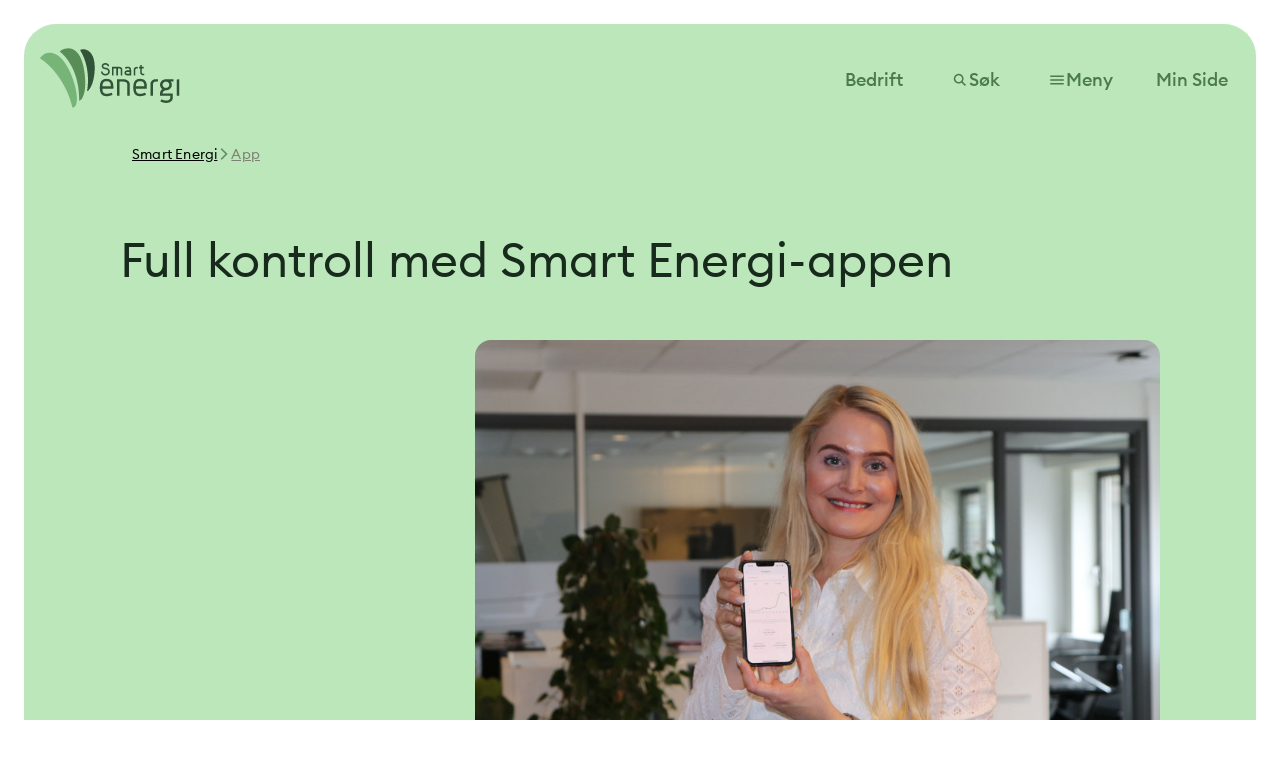

--- FILE ---
content_type: text/html; charset=utf-8
request_url: https://www.smartenergi.com/app/
body_size: 11175
content:





<!DOCTYPE html>
<html lang="no">
<head>
<script id="CookieConsent" src="https://policy.app.cookieinformation.com/uc.js"
    data-culture="NB" data-gcm-version="2.0" type="text/javascript"></script>        <!-- Google Tag Manager -->
        <script id='gtmScript' >
            (function (w, d, s, l, i) {
                w[l] = w[l] || []; w[l].push({
                    'gtm.start':
                        new Date().getTime(), event: 'gtm.js'
                }); var f = d.getElementsByTagName(s)[0],
                    j = d.createElement(s), dl = l != 'dataLayer' ? '&l=' + l : ''; j.async = true; j.src =
                        'https://www.googletagmanager.com/gtm.js?id=' + i + dl; var n = d.querySelector('[nonce]');
                n && j.setAttribute('nonce', n.nonce || n.getAttribute('nonce')); f.parentNode.insertBefore(j, f);
            })(window, document, 'script', 'dataLayer', 'GTM-WC5CFZ');</script>
        <!-- End Google Tag Manager -->


    <link rel="icon" type="image/png" href="/Assets/Smartenergi/favicon-96x96.png" sizes="96x96" />
    <link rel="icon" type="image/svg+xml" href="/Assets/Smartenergi/favicon.svg" />
    <link rel="shortcut icon" href="/Assets/Smartenergi/favicon.ico" />
    <link rel="apple-touch-icon" sizes="180x180" href="/Assets/Smartenergi/apple-touch-icon.png" />
    <link rel="manifest" href="/Assets/Smartenergi/site.webmanifest" />

    <meta charset="utf-8"/>
    <meta http-equiv="X-UA-Compatible" content="IE=10"/>
    <meta name="viewport" content="width=device-width, initial-scale=1.0"/>
    <meta name="description" content="Last ned Smart Energi-appen og f&#xE5; full kontroll over str&#xF8;mforbruk, str&#xF8;mpriser og kostnader.  Tilgjengelig for iOS og Android!"/>
    <title>Smart Energi-appen gir deg full oversikt</title>
<link href="https://www.smartenergi.com/app/" rel="canonical" />
        <link rel="alternate" href="https://www.smartenergi.com/app/" hreflang="no"/>

        <meta property="og:title" content="Smart Energi-appen gir deg full oversikt"/>
        <meta property="og:description" content="Last ned Smart Energi-appen og f&#xE5; full kontroll over str&#xF8;mforbruk, str&#xF8;mpriser og kostnader.  Tilgjengelig for iOS og Android!"/>
        <meta property="og:image" content="https://www.smartenergi.com/siteassets/merkevare-bruksbilder/app/privat-stort-bilde-app-web.jpg?width=1200&amp;height=627&amp;quality=80&amp;rxy=0.5,0.5"/>
        <meta property="og:image:width" content="1200"/>
        <meta property="og:image:height" content="627"/>
        <meta property="og:image:alt" content="Person som holder en mobil i h&#xE5;nda og viser frem Smart Energi-appen"/>
        <meta property="og:url" content="https://www.smartenergi.com/app/"/>
        <meta property="og:locale" content="no"/>
        <meta property="og:type" content="website"/>

    <script>
!function(T,l,y){var S=T.location,k="script",D="instrumentationKey",C="ingestionendpoint",I="disableExceptionTracking",E="ai.device.",b="toLowerCase",w="crossOrigin",N="POST",e="appInsightsSDK",t=y.name||"appInsights";(y.name||T[e])&&(T[e]=t);var n=T[t]||function(d){var g=!1,f=!1,m={initialize:!0,queue:[],sv:"5",version:2,config:d};function v(e,t){var n={},a="Browser";return n[E+"id"]=a[b](),n[E+"type"]=a,n["ai.operation.name"]=S&&S.pathname||"_unknown_",n["ai.internal.sdkVersion"]="javascript:snippet_"+(m.sv||m.version),{time:function(){var e=new Date;function t(e){var t=""+e;return 1===t.length&&(t="0"+t),t}return e.getUTCFullYear()+"-"+t(1+e.getUTCMonth())+"-"+t(e.getUTCDate())+"T"+t(e.getUTCHours())+":"+t(e.getUTCMinutes())+":"+t(e.getUTCSeconds())+"."+((e.getUTCMilliseconds()/1e3).toFixed(3)+"").slice(2,5)+"Z"}(),iKey:e,name:"Microsoft.ApplicationInsights."+e.replace(/-/g,"")+"."+t,sampleRate:100,tags:n,data:{baseData:{ver:2}}}}var h=d.url||y.src;if(h){function a(e){var t,n,a,i,r,o,s,c,u,p,l;g=!0,m.queue=[],f||(f=!0,t=h,s=function(){var e={},t=d.connectionString;if(t)for(var n=t.split(";"),a=0;a<n.length;a++){var i=n[a].split("=");2===i.length&&(e[i[0][b]()]=i[1])}if(!e[C]){var r=e.endpointsuffix,o=r?e.location:null;e[C]="https://"+(o?o+".":"")+"dc."+(r||"services.visualstudio.com")}return e}(),c=s[D]||d[D]||"",u=s[C],p=u?u+"/v2/track":d.endpointUrl,(l=[]).push((n="SDK LOAD Failure: Failed to load Application Insights SDK script (See stack for details)",a=t,i=p,(o=(r=v(c,"Exception")).data).baseType="ExceptionData",o.baseData.exceptions=[{typeName:"SDKLoadFailed",message:n.replace(/\./g,"-"),hasFullStack:!1,stack:n+"\nSnippet failed to load ["+a+"] -- Telemetry is disabled\nHelp Link: https://go.microsoft.com/fwlink/?linkid=2128109\nHost: "+(S&&S.pathname||"_unknown_")+"\nEndpoint: "+i,parsedStack:[]}],r)),l.push(function(e,t,n,a){var i=v(c,"Message"),r=i.data;r.baseType="MessageData";var o=r.baseData;return o.message='AI (Internal): 99 message:"'+("SDK LOAD Failure: Failed to load Application Insights SDK script (See stack for details) ("+n+")").replace(/\"/g,"")+'"',o.properties={endpoint:a},i}(0,0,t,p)),function(e,t){if(JSON){var n=T.fetch;if(n&&!y.useXhr)n(t,{method:N,body:JSON.stringify(e),mode:"cors"});else if(XMLHttpRequest){var a=new XMLHttpRequest;a.open(N,t),a.setRequestHeader("Content-type","application/json"),a.send(JSON.stringify(e))}}}(l,p))}function i(e,t){f||setTimeout(function(){!t&&m.core||a()},500)}var e=function(){var n=l.createElement(k);n.src=h;var e=y[w];return!e&&""!==e||"undefined"==n[w]||(n[w]=e),n.onload=i,n.onerror=a,n.onreadystatechange=function(e,t){"loaded"!==n.readyState&&"complete"!==n.readyState||i(0,t)},n}();y.ld<0?l.getElementsByTagName("head")[0].appendChild(e):setTimeout(function(){l.getElementsByTagName(k)[0].parentNode.appendChild(e)},y.ld||0)}try{m.cookie=l.cookie}catch(p){}function t(e){for(;e.length;)!function(t){m[t]=function(){var e=arguments;g||m.queue.push(function(){m[t].apply(m,e)})}}(e.pop())}var n="track",r="TrackPage",o="TrackEvent";t([n+"Event",n+"PageView",n+"Exception",n+"Trace",n+"DependencyData",n+"Metric",n+"PageViewPerformance","start"+r,"stop"+r,"start"+o,"stop"+o,"addTelemetryInitializer","setAuthenticatedUserContext","clearAuthenticatedUserContext","flush"]),m.SeverityLevel={Verbose:0,Information:1,Warning:2,Error:3,Critical:4};var s=(d.extensionConfig||{}).ApplicationInsightsAnalytics||{};if(!0!==d[I]&&!0!==s[I]){var c="onerror";t(["_"+c]);var u=T[c];T[c]=function(e,t,n,a,i){var r=u&&u(e,t,n,a,i);return!0!==r&&m["_"+c]({message:e,url:t,lineNumber:n,columnNumber:a,error:i}),r},d.autoExceptionInstrumented=!0}return m}(y.cfg);function a(){y.onInit&&y.onInit(n)}(T[t]=n).queue&&0===n.queue.length?(n.queue.push(a),n.trackPageView({})):a()}(window,document,{src: "https://js.monitor.azure.com/scripts/b/ai.2.gbl.min.js", crossOrigin: "anonymous", cfg: { instrumentationKey:'e9d481be-e7b6-4eb4-a22b-4e2aba6f630e', disableCookiesUsage: false }});
</script>

    <link rel="stylesheet" href="/Frontend/React/client.ad1de2d9.css"/>
</head>

<body>
        <!-- Google Tag Manager (noscript) -->
        <noscript>
            <iframe src="https://www.googletagmanager.com/ns.html?id=GTM-WC5CFZ"
                    height="0" width="0" style="display:none;visibility:hidden"></iframe>
        </noscript>
        <!-- End Google Tag Manager (noscript) -->
    
    <script defer="defer" src="/Util/Find/epi-util/find.js"></script>
<script>
document.addEventListener('DOMContentLoaded',function(){if(typeof FindApi === 'function'){var api = new FindApi();api.setApplicationUrl('/');api.setServiceApiBaseUrl('/find_v2/');api.processEventFromCurrentUri();api.bindWindowEvents();api.bindAClickEvent();api.sendBufferedEvents();}})
</script>

<div id="react_33ccf962e7314d02ad3d801ecedfbaef"><div id="site-layout-react" class="site-layout-react brand--smart-energi"><div style="position:relative"><header class="header"><div class="header__backdrop "></div><div><a class="header__logo header__logo--padding-left-on-desktop" href="/" aria-label="Logo, lenke til forsiden" style="margin-left:unset"><img src="/globalassets/smartenergi.svg" alt="Logo, lenke til forsiden"/></a></div><div class="header__buttons__mobile"><!--$--><!--/$--><div style="margin-right:unset"><button class="menu-button menu-button__mobile" data-header-button="true"><svg xmlns="http://www.w3.org/2000/svg" width="32" height="32" viewBox="0 0 32 32" fill="currentColor"><path d="M4 24V21.3333H28V24H4ZM4 17.3333V14.6667H28V17.3333H4ZM4 10.6667V8H28V10.6667H4Z" fill="currentColor"></path></svg></button></div></div><div class="header__buttons__desktop" style="margin-right:unset"><!--$--><!--/$--><!--$--><!--/$--><!--$--><!--/$--><!--$--><!--/$--></div></header><div class="menu"><div class="menu__mobile"><nav class="menu-overlay-mobile"><div class="menu-overlay-mobile__tabs"><div class="tab-menu"><button class="tab-menu__tab tab-menu__tab--active label--small"><div class="">Privat</div><a class="tab-menu__tab__hidden-link">Privat</a></button><button class="tab-menu__tab label--small"><div class="">Bedrift</div><a class="tab-menu__tab__hidden-link">Bedrift</a></button></div></div><div class="menu-overlay-mobile__scroll-container"><ul class="menu-overlay-mobile__top-links"><a href="/stromavtaler/" class="headline--small" data-header-link="true"><span class="link-list">Strømavtaler</span></a><a href="/elbillader/" class="headline--small" data-header-link="true"><span class="link-list">Elbilladere</span></a><a href="/varmepumpe/" class="headline--small" data-header-link="true"><span class="link-list">Varmepumper</span></a><a href="/solceller/" class="headline--small" data-header-link="true"><span class="link-list">Solceller</span></a></ul><button class="menu-overlay-mobile__search-button"><span class="body--large">Søk</span><svg xmlns="http://www.w3.org/2000/svg" width="32" height="32" viewBox="0 0 32 32" fill="currentColor" class="menu-overlay-mobile__search-button__icon"><path d="M24.6333 26.5L18.7333 20.6C18.0667 21.1333 17.3 21.5556 16.4333 21.8667C15.5667 22.1778 14.6444 22.3333 13.6667 22.3333C11.2444 22.3333 9.19444 21.4944 7.51667 19.8167C5.83889 18.1389 5 16.0889 5 13.6667C5 11.2444 5.83889 9.19444 7.51667 7.51667C9.19444 5.83889 11.2444 5 13.6667 5C16.0889 5 18.1389 5.83889 19.8167 7.51667C21.4944 9.19444 22.3333 11.2444 22.3333 13.6667C22.3333 14.6444 22.1778 15.5667 21.8667 16.4333C21.5556 17.3 21.1333 18.0667 20.6 18.7333L26.5 24.6333L24.6333 26.5ZM13.6667 19.6667C15.3333 19.6667 16.75 19.0833 17.9167 17.9167C19.0833 16.75 19.6667 15.3333 19.6667 13.6667C19.6667 12 19.0833 10.5833 17.9167 9.41667C16.75 8.25 15.3333 7.66667 13.6667 7.66667C12 7.66667 10.5833 8.25 9.41667 9.41667C8.25 10.5833 7.66667 12 7.66667 13.6667C7.66667 15.3333 8.25 16.75 9.41667 17.9167C10.5833 19.0833 12 19.6667 13.6667 19.6667Z" fill="currentColor"></path></svg></button><div class="menu-overlay-mobile__login-button"><!--$--><!--/$--></div><div class="menu-overlay-mobile__bottom-links"><details class="accordion-item"><summary class="accordion-item__summary label--large" aria-expanded="false"><span class="">Bli kunde hos oss</span><span><svg xmlns="http://www.w3.org/2000/svg" width="24" height="24" viewBox="0 0 24 24" fill="currentColor"><path d="M12 15.5L16.5 11L15.075 9.6L12 12.675L8.925 9.6L7.5 11L12 15.5ZM12 22C10.6167 22 9.31667 21.7375 8.1 21.2125C6.88333 20.6875 5.825 19.975 4.925 19.075C4.025 18.175 3.3125 17.1167 2.7875 15.9C2.2625 14.6833 2 13.3833 2 12C2 10.6167 2.2625 9.31667 2.7875 8.1C3.3125 6.88333 4.025 5.825 4.925 4.925C5.825 4.025 6.88333 3.3125 8.1 2.7875C9.31667 2.2625 10.6167 2 12 2C13.3833 2 14.6833 2.2625 15.9 2.7875C17.1167 3.3125 18.175 4.025 19.075 4.925C19.975 5.825 20.6875 6.88333 21.2125 8.1C21.7375 9.31667 22 10.6167 22 12C22 13.3833 21.7375 14.6833 21.2125 15.9C20.6875 17.1167 19.975 18.175 19.075 19.075C18.175 19.975 17.1167 20.6875 15.9 21.2125C14.6833 21.7375 13.3833 22 12 22ZM12 20C14.2333 20 16.125 19.225 17.675 17.675C19.225 16.125 20 14.2333 20 12C20 9.76667 19.225 7.875 17.675 6.325C16.125 4.775 14.2333 4 12 4C9.76667 4 7.875 4.775 6.325 6.325C4.775 7.875 4 9.76667 4 12C4 14.2333 4.775 16.125 6.325 17.675C7.875 19.225 9.76667 20 12 20Z" fill="currentColor"></path></svg></span></summary><div class="accordion-item__content body--medium accordion-item__content--no-color" aria-hidden="true"><div><div class="menu-overlay-mobile__bottom-links__link-group"><a href="/stromavtaler/" class="body--large" data-header-link="true"><span class="link-list">Bli strømkunde</span></a><a href="/om-oss/hvorfor-velge-smart-energi/" class="body--large" data-header-link="true"><span class="link-list">Hvorfor velge oss</span></a><a href="/app/" class="body--large" data-header-link="true"><span class="link-list">App</span></a><a href="/stromavtaler/prisliste/" class="body--large" data-header-link="true"><span class="link-list">Prisliste</span></a></div></div></div></details><details class="accordion-item"><summary class="accordion-item__summary label--large" aria-expanded="false"><span class="">For deg som er kunde</span><span><svg xmlns="http://www.w3.org/2000/svg" width="24" height="24" viewBox="0 0 24 24" fill="currentColor"><path d="M12 15.5L16.5 11L15.075 9.6L12 12.675L8.925 9.6L7.5 11L12 15.5ZM12 22C10.6167 22 9.31667 21.7375 8.1 21.2125C6.88333 20.6875 5.825 19.975 4.925 19.075C4.025 18.175 3.3125 17.1167 2.7875 15.9C2.2625 14.6833 2 13.3833 2 12C2 10.6167 2.2625 9.31667 2.7875 8.1C3.3125 6.88333 4.025 5.825 4.925 4.925C5.825 4.025 6.88333 3.3125 8.1 2.7875C9.31667 2.2625 10.6167 2 12 2C13.3833 2 14.6833 2.2625 15.9 2.7875C17.1167 3.3125 18.175 4.025 19.075 4.925C19.975 5.825 20.6875 6.88333 21.2125 8.1C21.7375 9.31667 22 10.6167 22 12C22 13.3833 21.7375 14.6833 21.2125 15.9C20.6875 17.1167 19.975 18.175 19.075 19.075C18.175 19.975 17.1167 20.6875 15.9 21.2125C14.6833 21.7375 13.3833 22 12 22ZM12 20C14.2333 20 16.125 19.225 17.675 17.675C19.225 16.125 20 14.2333 20 12C20 9.76667 19.225 7.875 17.675 6.325C16.125 4.775 14.2333 4 12 4C9.76667 4 7.875 4.775 6.325 6.325C4.775 7.875 4 9.76667 4 12C4 14.2333 4.775 16.125 6.325 17.675C7.875 19.225 9.76667 20 12 20Z" fill="currentColor"></path></svg></span></summary><div class="accordion-item__content body--medium accordion-item__content--no-color" aria-hidden="true"><div><div class="menu-overlay-mobile__bottom-links__link-group"><a href="/kundeservice/" class="body--large" data-header-link="true"><span class="link-list">Kundeservice</span></a><a href="/kundeservice/flytte/" class="body--large" data-header-link="true"><span class="link-list">Meld flytting</span></a><a href="/kundefordeler/" class="body--large" data-header-link="true"><span class="link-list">Kundefordeler</span></a><a href="/om-oss/verv-en-venn/" class="body--large" data-header-link="true"><span class="link-list">Verv en venn</span></a></div></div></div></details><details class="accordion-item"><summary class="accordion-item__summary label--large" aria-expanded="false"><span class="">Våre lokale områder</span><span><svg xmlns="http://www.w3.org/2000/svg" width="24" height="24" viewBox="0 0 24 24" fill="currentColor"><path d="M12 15.5L16.5 11L15.075 9.6L12 12.675L8.925 9.6L7.5 11L12 15.5ZM12 22C10.6167 22 9.31667 21.7375 8.1 21.2125C6.88333 20.6875 5.825 19.975 4.925 19.075C4.025 18.175 3.3125 17.1167 2.7875 15.9C2.2625 14.6833 2 13.3833 2 12C2 10.6167 2.2625 9.31667 2.7875 8.1C3.3125 6.88333 4.025 5.825 4.925 4.925C5.825 4.025 6.88333 3.3125 8.1 2.7875C9.31667 2.2625 10.6167 2 12 2C13.3833 2 14.6833 2.2625 15.9 2.7875C17.1167 3.3125 18.175 4.025 19.075 4.925C19.975 5.825 20.6875 6.88333 21.2125 8.1C21.7375 9.31667 22 10.6167 22 12C22 13.3833 21.7375 14.6833 21.2125 15.9C20.6875 17.1167 19.975 18.175 19.075 19.075C18.175 19.975 17.1167 20.6875 15.9 21.2125C14.6833 21.7375 13.3833 22 12 22ZM12 20C14.2333 20 16.125 19.225 17.675 17.675C19.225 16.125 20 14.2333 20 12C20 9.76667 19.225 7.875 17.675 6.325C16.125 4.775 14.2333 4 12 4C9.76667 4 7.875 4.775 6.325 6.325C4.775 7.875 4 9.76667 4 12C4 14.2333 4.775 16.125 6.325 17.675C7.875 19.225 9.76667 20 12 20Z" fill="currentColor"></path></svg></span></summary><div class="accordion-item__content body--medium accordion-item__content--no-color" aria-hidden="true"><div><div class="menu-overlay-mobile__bottom-links__link-group"><a href="/lokale-omrader/fredrikstad/" class="body--large" data-header-link="true"><span class="link-list">Fredrikstad</span></a><a href="/lokale-omrader/follo/" class="body--large" data-header-link="true"><span class="link-list">Follo</span></a><a href="/lokale-omrader/kragero/" class="body--large" data-header-link="true"><span class="link-list">Kragerø</span></a><a href="/lokale-omrader/royken/" class="body--large" data-header-link="true"><span class="link-list">Røyken</span></a></div></div></div></details></div></div></nav></div><div class="modal__overlay"><div class="menu__desktop" style="overflow-y:scroll"><nav class="menu-overlay-desktop"><div class="container"><div class="grid-row"><div class="grid-cell grid-cell--start-cols-desktop-undefined grid-cell--start-cols-tablet-undefined grid-cell--start-cols-mobile-undefined grid-cell--span-cols-desktop-4 grid-cell--span-cols-tablet-4 grid-cell--span-cols-mobile-4"><div class="menu-overlay-desktop__tabs"><div class="tab-menu"><button class="tab-menu__tab tab-menu__tab--active label--small"><div class="">Privat</div><a class="tab-menu__tab__hidden-link">Privat</a></button><button class="tab-menu__tab label--small"><div class="">Bedrift</div><a class="tab-menu__tab__hidden-link">Bedrift</a></button></div></div></div></div><div class="grid-row"><div class="grid-cell grid-cell--start-cols-desktop-undefined grid-cell--start-cols-tablet-undefined grid-cell--start-cols-mobile-undefined grid-cell--span-cols-desktop-4 grid-cell--span-cols-tablet-4 grid-cell--span-cols-mobile-4"><ul class="menu-overlay-desktop__icon-links"><li><a href="/stromavtaler/" class="link-list__with-icon headline--small" data-header-link="true"><img src="/globalassets/ikoner-svg/electrical_services.svg" alt=""/><span class="link-list">Strømavtaler</span></a></li><li><a href="/elbillader/" class="link-list__with-icon headline--small" data-header-link="true"><img src="/globalassets/ikoner-svg/cable.svg" alt=""/><span class="link-list">Elbilladere</span></a></li><li><a href="/varmepumpe/" class="link-list__with-icon headline--small" data-header-link="true"><img src="/globalassets/ikoner-svg/heat.svg" alt=""/><span class="link-list">Varmepumper</span></a></li><li><a href="/solceller/" class="link-list__with-icon headline--small" data-header-link="true"><img src="/globalassets/ikoner-svg/solar_power.svg" alt=""/><span class="link-list">Solceller</span></a></li></ul></div><div class="grid-cell grid-cell--start-cols-desktop-6 grid-cell--start-cols-tablet-undefined grid-cell--start-cols-mobile-undefined grid-cell--span-cols-desktop-7 grid-cell--span-cols-tablet-undefined grid-cell--span-cols-mobile-undefined"><div class="menu-overlay-desktop__link-groups"><div class="link-group"><div class="link-group__title"><span class="label--large">Bli kunde hos oss</span></div><ul class="link-group__links"><li><a href="/stromavtaler/" class="body--large" data-header-link="true"><span class="link-list">Bli strømkunde</span></a></li><li><a href="/om-oss/hvorfor-velge-smart-energi/" class="body--large" data-header-link="true"><span class="link-list">Hvorfor velge oss</span></a></li><li><a href="/app/" class="body--large" data-header-link="true"><span class="link-list">App</span></a></li><li><a href="/stromavtaler/prisliste/" class="body--large" data-header-link="true"><span class="link-list">Prisliste</span></a></li></ul></div><div class="link-group"><div class="link-group__title"><span class="label--large">For deg som er kunde</span></div><ul class="link-group__links"><li><a href="/kundeservice/" class="body--large" data-header-link="true"><span class="link-list">Kundeservice</span></a></li><li><a href="/kundeservice/flytte/" class="body--large" data-header-link="true"><span class="link-list">Meld flytting</span></a></li><li><a href="/kundefordeler/" class="body--large" data-header-link="true"><span class="link-list">Kundefordeler</span></a></li><li><a href="/om-oss/verv-en-venn/" class="body--large" data-header-link="true"><span class="link-list">Verv en venn</span></a></li></ul></div><div class="link-group"><div class="link-group__title"><span class="label--large">Våre lokale områder</span></div><ul class="link-group__links"><li><a href="/lokale-omrader/fredrikstad/" class="body--large" data-header-link="true"><span class="link-list">Fredrikstad</span></a></li><li><a href="/lokale-omrader/follo/" class="body--large" data-header-link="true"><span class="link-list">Follo</span></a></li><li><a href="/lokale-omrader/kragero/" class="body--large" data-header-link="true"><span class="link-list">Kragerø</span></a></li><li><a href="/lokale-omrader/royken/" class="body--large" data-header-link="true"><span class="link-list">Røyken</span></a></li></ul></div></div></div></div></div></nav></div></div></div></div><main><div class="article-page"><div class="article-page__breadcrumbs-container"><div class="article-page__breadcrumbs-container__breadcrumbs"><div class="grid-row"><div class="grid-cell grid-cell--start-cols-desktop-1 grid-cell--start-cols-tablet-1 grid-cell--start-cols-mobile-1 grid-cell--span-cols-desktop-12 grid-cell--span-cols-tablet-4 grid-cell--span-cols-mobile-4"><div class="breadcrumbs"><div class="breadcrumbs__link body--small"><a href="/" class=""><span class="link">Smart Energi</span></a><svg xmlns="http://www.w3.org/2000/svg" width="14" height="14" viewBox="0 0 16 16" fill="none"><path d="M5.35008 14.6666L4.16675 13.4833L9.65008 7.99992L4.16675 2.51659L5.35008 1.33325L12.0167 7.99992L5.35008 14.6666Z" fill="currentColor"></path></svg></div><div class="breadcrumbs__link body--small breadcrumbs__link--active"><a class=""><span class="link">App</span></a></div></div></div></div></div></div><div class="page-hero-article"><div class="page-hero-article__hero"><div class="grid-row"><div class="grid-cell grid-cell--start-cols-desktop-1 grid-cell--start-cols-tablet-1 grid-cell--start-cols-mobile-1 grid-cell--span-cols-desktop-12 grid-cell--span-cols-tablet-4 grid-cell--span-cols-mobile-4"><div class=""><h1 class="page-hero-article__heading page-hero-article__hero--full-width-content display--medium">Full kontroll med Smart Energi-appen</h1></div></div><div class="grid-cell grid-cell--start-cols-desktop-5 grid-cell--start-cols-tablet-undefined grid-cell--start-cols-mobile-undefined grid-cell--span-cols-desktop-8 grid-cell--span-cols-tablet-4 grid-cell--span-cols-mobile-4"><div class="page-hero-article__lead-text title--large page-hero-article__hero--right-content"><div class=""><p>Få kontroll over strømforbruket ditt med Smart Energi-appen. Du vil alltid være oppdatert på strømprisen, og alle dine fakturaer vil være enkle å følge med på. ​​</p></div></div></div><div class="grid-cell grid-cell--start-cols-desktop-5 grid-cell--start-cols-tablet-undefined grid-cell--start-cols-mobile-undefined grid-cell--span-cols-desktop-8 grid-cell--span-cols-tablet-4 grid-cell--span-cols-mobile-4 grid-cell--row-desktop" style="--row-desktop:2"><div class="page-hero-article__image page-hero-article__image--mobile page-hero-article__hero--right-content"><picture class="picture-react picture-react--cover picture-react--square"><source media="(min-width: 1240px)" srcSet="/siteassets/merkevare-bruksbilder/app/privat-stort-bilde-app-web.jpg?width=1800&amp;quality=80&amp;rxy=0.5,0.5"/><source media="(min-width: 905px)" srcSet="/siteassets/merkevare-bruksbilder/app/privat-stort-bilde-app-web.jpg?width=1240&amp;quality=80&amp;rxy=0.5,0.5"/><source media="(min-width: 600px)" srcSet="/siteassets/merkevare-bruksbilder/app/privat-stort-bilde-app-web.jpg?width=905&amp;quality=80&amp;rxy=0.5,0.5"/><source media="(min-width: 0px)" srcSet="/siteassets/merkevare-bruksbilder/app/privat-stort-bilde-app-web.jpg?width=600&amp;quality=80&amp;rxy=0.5,0.5"/><img style="object-position:50% 50%" src="(min-width: 1240px)" alt="Person som holder en mobil i hånda og viser frem Smart Energi-appen" loading="lazy" class="picture-react-image picture-react-image--ratio-square"/></picture></div><div class="page-hero-article__image page-hero-article__image--desktop page-hero-article__hero--right-content"><picture class="picture-react picture-react--cover"><source media="(min-width: 1240px)" srcSet="/siteassets/merkevare-bruksbilder/app/privat-stort-bilde-app-web.jpg?width=1800&amp;quality=80&amp;rxy=0.5,0.5"/><source media="(min-width: 905px)" srcSet="/siteassets/merkevare-bruksbilder/app/privat-stort-bilde-app-web.jpg?width=1240&amp;quality=80&amp;rxy=0.5,0.5"/><source media="(min-width: 600px)" srcSet="/siteassets/merkevare-bruksbilder/app/privat-stort-bilde-app-web.jpg?width=905&amp;quality=80&amp;rxy=0.5,0.5"/><source media="(min-width: 0px)" srcSet="/siteassets/merkevare-bruksbilder/app/privat-stort-bilde-app-web.jpg?width=600&amp;quality=80&amp;rxy=0.5,0.5"/><img style="object-position:50% 50%" src="(min-width: 1240px)" alt="Person som holder en mobil i hånda og viser frem Smart Energi-appen" loading="lazy" class="picture-react-image picture-react-image--ratio-7-5"/></picture></div></div></div></div></div><div class="article-page__content-area-container"><div class="content-area-react"><div class="spacing-wrapper spacing-wrapper--standard"><div class="content-area-item content-area-item--full-width"><div class="grid-row"><div class="grid-cell grid-cell--start-cols-desktop-1 grid-cell--start-cols-tablet-1 grid-cell--start-cols-mobile-1 grid-cell--span-cols-desktop-12 grid-cell--span-cols-tablet-4 grid-cell--span-cols-mobile-4"><div class="shortcuts-block"><div class="shortcuts-block__cards"><a href="https://apps.apple.com/no/app/smart-energi-norge/id1595548549" target="_blank" rel="noopener noreferrer" class="card card--without-image"><span class=""><div class="card__info"><div class=""><h3 class="card__info__title headline--small card__info--no-subtitle">Last ned fra App Store</h3></div><div class=""><p class="card__info__subtitle body--medium"></p></div></div></span></a><a href="https://play.google.com/store/apps/details?id=com.netron.smartenergi_app&amp;pli=1" target="_blank" rel="noopener noreferrer" class="card card--without-image"><span class=""><div class="card__info"><div class=""><h3 class="card__info__title headline--small card__info--no-subtitle">Last ned fra Google Play</h3></div><div class=""><p class="card__info__subtitle body--medium"></p></div></div></span></a></div></div></div></div></div></div><div class="spacing-wrapper spacing-wrapper--standard"><div class="content-area-item content-area-item--full-width"><div class="grid-row"><div class="grid-cell grid-cell--start-cols-desktop-1 grid-cell--start-cols-tablet-1 grid-cell--start-cols-mobile-1 grid-cell--span-cols-desktop-12 grid-cell--span-cols-tablet-4 grid-cell--span-cols-mobile-4"><div class="grid-row"><div class="grid-cell grid-cell--start-cols-desktop-undefined grid-cell--start-cols-tablet-undefined grid-cell--start-cols-mobile-undefined grid-cell--span-cols-desktop-3 grid-cell--span-cols-tablet-4 grid-cell--span-cols-mobile-4"><div class="rich-text-with-margin-item-block__margin-items"><div class="margin-link-block margin-link-block--light"><div class="margin-link-block__title-and-link"><div class=""><div class="margin-link-block__title-and-link__title margin-link-block__title-and-link__title--light label--large">Nyhet i appen; D-EL!</div></div><div class=""><a href="/app/d-el/" class="margin-link-block__title-and-link__link margin-link-block__title-and-link__link--light label--large"><span class=""><span>Les mer<svg xmlns="http://www.w3.org/2000/svg" width="16" height="16" viewBox="0 0 16 16" fill="none"><path d="M5.35008 14.6666L4.16675 13.4833L9.65008 7.99992L4.16675 2.51659L5.35008 1.33325L12.0167 7.99992L5.35008 14.6666Z" fill="currentColor"></path></svg></span></span></a></div></div><div class=""><div class="margin-link-block__image"><picture class="picture-react picture-react--full-width"><source media="(min-width: 905px)" srcSet="/siteassets/merkevare-bruksbilder/app/d_el-smart-energi-2.jpg?width=720&amp;height=633&amp;quality=80&amp;rxy=0.57,0.45"/><source media="(min-width: 0px)" srcSet="/siteassets/merkevare-bruksbilder/app/d_el-smart-energi-2.jpg?width=384&amp;height=324&amp;quality=80&amp;rxy=0.57,0.45"/><img style="object-position:56.99999999999999% 45%" src="(min-width: 905px)" alt="" loading="lazy" class="picture-react-image picture-react-image--full-width"/></picture></div></div></div></div></div><div class="grid-cell grid-cell--start-cols-desktop-5 grid-cell--start-cols-tablet-undefined grid-cell--start-cols-mobile-undefined grid-cell--span-cols-desktop-8 grid-cell--span-cols-tablet-4 grid-cell--span-cols-mobile-4"><div class="content-area-react"><div class="spacing-wrapper spacing-wrapper--standard"><div class="content-area-item content-area-item--full-width"><div class="grid-row"><div class="grid-cell grid-cell--start-cols-desktop-1 grid-cell--start-cols-tablet-1 grid-cell--start-cols-mobile-1 grid-cell--span-cols-desktop-12 grid-cell--span-cols-tablet-4 grid-cell--span-cols-mobile-4"><div class="grid-row"><div class="grid-cell grid-cell--start-cols-desktop-1 grid-cell--start-cols-tablet-undefined grid-cell--start-cols-mobile-undefined grid-cell--span-cols-desktop-12 grid-cell--span-cols-tablet-4 grid-cell--span-cols-mobile-4"><div class="rich-text-react rich-text-react--no-extra-margins rich-text-react--standard rich-text-react--no-left-padding"><h2>Slik logger du inn i Smart Energi-appen</h2>
<p>Logg enkelt inn med mobilnummer &ndash; du f&aring;r en engangskode p&aring; SMS.<br>Du kan ogs&aring; bruke kundenummer og PIN-kode. Kundenummer finner du p&aring; fakturaen, og PIN f&aring;r du ved &aring; kontakte kundeservice.</p>
<p>Flere i husholdningen? Opprett en <a href="/app/d-el/">D-EL-gruppe</a>, s&aring; kan alle logge inn med mobilnummer.</p>
<h2>F&aring; kontroll p&aring; str&oslash;mmen med Smart Energi-appen</h2>
<p>Smart Energi-appen gj&oslash;r det enkelt &aring; holde oversikt over str&oslash;mforbruket ditt og hva str&oslash;mmen koster. Den viser deg n&aring;r p&aring; d&oslash;gnet str&oslash;mprisene er lavest, slik at du kan planlegge bruken smartere og spare penger. Du har alltid str&oslash;mavtalen lett tilgjengelig, og f&aring;r en ryddig oversikt over b&aring;de forbruk og hva det koster deg.&nbsp; Du kan ogs&aring; f&aring; varsler n&aring;r forbruket ditt er h&oslash;yt.</p>
<p><strong>Er du kunde hos Smart Energi? Da kan du laste ned appen gratis og ta kontroll over str&oslash;mmen din i dag.&nbsp;</strong></p></div></div></div></div></div></div></div></div></div></div></div></div></div></div><div class="spacing-wrapper spacing-wrapper--standard"><div class="content-area-item content-area-item--full-width"><div class="grid-row"><div class="grid-cell grid-cell--start-cols-desktop-1 grid-cell--start-cols-tablet-1 grid-cell--start-cols-mobile-1 grid-cell--span-cols-desktop-12 grid-cell--span-cols-tablet-4 grid-cell--span-cols-mobile-4"><div class="grid-row"><div class="grid-cell grid-cell--start-cols-desktop-5 grid-cell--start-cols-tablet-undefined grid-cell--start-cols-mobile-undefined grid-cell--span-cols-desktop-8 grid-cell--span-cols-tablet-4 grid-cell--span-cols-mobile-4"><div class="vertical-cards-block"><h2 class="title--large">Hva får du i appen?</h2><a class="vertical-cards-block__card" href="/aktuelt/fakturaestimat/"><div class="vertical-cards-block__card__image"><picture class="picture-react picture-react--cover picture-react--square"><source media="(min-width: 905px)" srcSet="/siteassets/merkevare-bruksbilder/app/fakturaestimat_se1.jpg?height=300&amp;quality=80&amp;rxy=0.5,0.5"/><source media="(min-width: 0px)" srcSet="/siteassets/merkevare-bruksbilder/app/fakturaestimat_se1.jpg?height=200&amp;quality=80&amp;rxy=0.5,0.5"/><img style="object-position:50% 50%" src="(min-width: 905px)" alt="Skjermbilde av app - Fakturaestimat" loading="lazy" class="picture-react-image picture-react-image--ratio-square"/></picture></div><div><p class="vertical-cards-block__card__title">Fakturaoversikt</p><p class="vertical-cards-block__card__text">Se hvilke regninger som er betalt, hvilke som venter – og få et estimat på månedens faktura. Ryddig og enkelt – akkurat slik vi liker det.</p></div></a><a class="vertical-cards-block__card" href="/app/dynamisk-hjemskjerm/"><div class="vertical-cards-block__card__image"><picture class="picture-react picture-react--cover picture-react--square"><source media="(min-width: 905px)" srcSet="/siteassets/merkevare-bruksbilder/app/dynamisk-hjemskjerm-se.jfif?height=300&amp;quality=80&amp;rxy=0.5,0.5"/><source media="(min-width: 0px)" srcSet="/siteassets/merkevare-bruksbilder/app/dynamisk-hjemskjerm-se.jfif?height=200&amp;quality=80&amp;rxy=0.5,0.5"/><img style="object-position:50% 50%" src="(min-width: 905px)" alt="Skjermdump av dynamisk hjemskjerm" loading="lazy" class="picture-react-image picture-react-image--ratio-square"/></picture></div><div><p class="vertical-cards-block__card__title">Dynamisk hjemskjerm</p><p class="vertical-cards-block__card__text">Velg selv hva du vil ha lett tilgjengelig. Enten du er mest opptatt av strømprisen, fakturaene eller forbruket – du bestemmer.</p></div></a><a class="vertical-cards-block__card" href="/app/d-el/"><div class="vertical-cards-block__card__image"><picture class="picture-react picture-react--cover picture-react--square"><source media="(min-width: 905px)" srcSet="/siteassets/merkevare-bruksbilder/app/d_el-smart-energi-2.jpg?height=300&amp;quality=80&amp;rxy=0.57,0.45"/><source media="(min-width: 0px)" srcSet="/siteassets/merkevare-bruksbilder/app/d_el-smart-energi-2.jpg?height=200&amp;quality=80&amp;rxy=0.57,0.45"/><img style="object-position:56.99999999999999% 45%" src="(min-width: 905px)" alt="Skjermdump av app D-EL" loading="lazy" class="picture-react-image picture-react-image--ratio-square"/></picture></div><div><p class="vertical-cards-block__card__title">D-EL – del appen og regningen</p><p class="vertical-cards-block__card__text">Inviter familiemedlemmer til en forenklet appvisning og fordel strømregningen på en enkel og rettferdig måte.</p></div></a><a class="vertical-cards-block__card" href="/stromavtaler/norgespris/norgespris-i-app/"><div class="vertical-cards-block__card__image"><picture class="picture-react picture-react--cover picture-react--square"><source media="(min-width: 905px)" srcSet="/siteassets/merkevare-bruksbilder/app/norgespris-og-stromstotte-2-se.jpg?height=300&amp;quality=80&amp;rxy=0.5,0.5"/><source media="(min-width: 0px)" srcSet="/siteassets/merkevare-bruksbilder/app/norgespris-og-stromstotte-2-se.jpg?height=200&amp;quality=80&amp;rxy=0.5,0.5"/><img style="object-position:50% 50%" src="(min-width: 905px)" alt="Skjermdump Norgespris og strømstøtte i appen" loading="lazy" class="picture-react-image picture-react-image--ratio-square"/></picture></div><div><p class="vertical-cards-block__card__title">Strømstøtte og Norgespris – rett i appen</p><p class="vertical-cards-block__card__text">Se hvor mye strømstøtte du får, og om du har Norgespris. Du får også oversikt over hva Norgespris ville kostet basert på ditt forbruk.</p></div></a><a class="vertical-cards-block__card" href="/aktuelt/effektledd-nettleie/"><div class="vertical-cards-block__card__image"><picture class="picture-react picture-react--cover picture-react--square"><source media="(min-width: 905px)" srcSet="/siteassets/merkevare-bruksbilder/app/kapasitetsledd-se.jfif?height=300&amp;quality=80&amp;rxy=0.5,0.5"/><source media="(min-width: 0px)" srcSet="/siteassets/merkevare-bruksbilder/app/kapasitetsledd-se.jfif?height=200&amp;quality=80&amp;rxy=0.5,0.5"/><img style="object-position:50% 50%" src="(min-width: 905px)" alt="Skjermdump fra app - Kapasitetsledd" loading="lazy" class="picture-react-image picture-react-image--ratio-square"/></picture></div><div><p class="vertical-cards-block__card__title">Kapasitetsledd – unngå dyre topper</p><p class="vertical-cards-block__card__text">Få full kontroll på hvilket ledd du ligger på – og hva det koster. Vi viser deg forbrukstoppene dine og gir deg tips til å jevne dem ut.</p></div></a></div></div></div></div></div></div></div><div class="spacing-wrapper spacing-wrapper--standard"><div class="content-area-item content-area-item--full-width"><div class="grid-overflow-wrapper"><div class="media-full-width-block"><div class="grid-row"><div class="grid-cell grid-cell--start-cols-desktop-5 grid-cell--start-cols-tablet-undefined grid-cell--start-cols-mobile-undefined grid-cell--span-cols-desktop-8 grid-cell--span-cols-tablet-4 grid-cell--span-cols-mobile-4"><div class=""><div class="media-full-width-block-image"><div class="media-full-width-block-image__mobile"><picture class="picture-react picture-react--cover"><source media="(min-width: 905px)" srcSet="/siteassets/merkevare-bruksbilder/app/safira_anja_app.png?width=1800&amp;quality=80&amp;rxy=0.44,0.31"/><source media="(min-width: 600px)" srcSet="/siteassets/merkevare-bruksbilder/app/safira_anja_app.png?width=1240&amp;quality=80&amp;rxy=0.44,0.31"/><source media="(min-width: 0px)" srcSet="/siteassets/merkevare-bruksbilder/app/safira_anja_app.png?width=905&amp;quality=80&amp;rxy=0.44,0.31"/><img style="object-position:44% 31%" src="(min-width: 905px)" alt="Ansatte som viser frem appen" loading="lazy" class="picture-react-image picture-react-image--ratio-7-5"/></picture></div><div class="media-full-width-block-image__desktop"><picture class="picture-react picture-react--cover"><source media="(min-width: 905px)" srcSet="/siteassets/merkevare-bruksbilder/app/safira_anja_app.png?width=1800&amp;quality=80&amp;rxy=0.44,0.31"/><source media="(min-width: 600px)" srcSet="/siteassets/merkevare-bruksbilder/app/safira_anja_app.png?width=1240&amp;quality=80&amp;rxy=0.44,0.31"/><source media="(min-width: 0px)" srcSet="/siteassets/merkevare-bruksbilder/app/safira_anja_app.png?width=905&amp;quality=80&amp;rxy=0.44,0.31"/><img style="object-position:44% 31%" src="(min-width: 905px)" alt="Ansatte som viser frem appen" loading="lazy" class="picture-react-image picture-react-image--ratio-16-9"/></picture></div></div></div></div><div class="grid-cell grid-cell--start-cols-desktop-5 grid-cell--start-cols-tablet-undefined grid-cell--start-cols-mobile-undefined grid-cell--span-cols-desktop-8 grid-cell--span-cols-tablet-4 grid-cell--span-cols-mobile-4"><div class="media-full-width-block-caption"><div class="media-full-width-block-caption__text label--small"><div class=""><span>LIVE: Med vår LIVE-tjeneste kan du følge strømforbruket ditt i sanntid og motta varsler når forbruket er høyere enn ønsket. Dette gir deg bedre kontroll, slik at du kan ta grep for å redusere strømregningen.</span></div></div></div></div></div></div></div></div></div><div class="spacing-wrapper spacing-wrapper--standard"><div class="content-area-item content-area-item--full-width"><div class="grid-row"><div class="grid-cell grid-cell--start-cols-desktop-1 grid-cell--start-cols-tablet-1 grid-cell--start-cols-mobile-1 grid-cell--span-cols-desktop-12 grid-cell--span-cols-tablet-4 grid-cell--span-cols-mobile-4"><div class="grid-row"><div class="grid-cell grid-cell--start-cols-desktop-undefined grid-cell--start-cols-tablet-undefined grid-cell--start-cols-mobile-undefined grid-cell--span-cols-desktop-3 grid-cell--span-cols-tablet-4 grid-cell--span-cols-mobile-4"></div><div class="grid-cell grid-cell--start-cols-desktop-5 grid-cell--start-cols-tablet-undefined grid-cell--start-cols-mobile-undefined grid-cell--span-cols-desktop-8 grid-cell--span-cols-tablet-4 grid-cell--span-cols-mobile-4"><div class="content-area-react"><div class="spacing-wrapper spacing-wrapper--standard"><div class="content-area-item content-area-item--full-width"><div class="grid-row"><div class="grid-cell grid-cell--start-cols-desktop-1 grid-cell--start-cols-tablet-1 grid-cell--start-cols-mobile-1 grid-cell--span-cols-desktop-12 grid-cell--span-cols-tablet-4 grid-cell--span-cols-mobile-4"><div class="grid-row"><div class="grid-cell grid-cell--start-cols-desktop-1 grid-cell--start-cols-tablet-undefined grid-cell--start-cols-mobile-undefined grid-cell--span-cols-desktop-12 grid-cell--span-cols-tablet-4 grid-cell--span-cols-mobile-4"><div class="rich-text-react rich-text-react--no-extra-margins rich-text-react--standard rich-text-react--no-left-padding"><h2>LIVE-tjenesten</h2>
<p>For &aring; ta i bruk <a href="/app/live/">LIVE-tjenesten</a> i Smart Energi-appen trenger du en sanntidsm&aring;ler som du kobler til str&oslash;mm&aring;leren din. F&oslash;r du tar i bruk tjenesten m&aring; du ogs&aring; kontakte din netteier for &aring; f&aring; &aring;pnet HAN-porten p&aring; str&oslash;mm&aring;leren din. LIVE bestiller du enkelt i Smart Energi-appen.</p>
<div class="rich-text-react__table-wrapper"><div class="rich-text-react__table-scroller"><table style="border-collapse: collapse; width: 100%; height: 67.1718px;" border="0"><colgroup><col style="width: 50%;"><col style="width: 50%;"></colgroup>
<tbody>
<tr>
<th colspan="2">
<h3>Hva koster LIVE</h3>
</th>
</tr>
<tr style="height: 22.3906px;">
<th style="height: 22.3906px;">Sanntidsm&aring;ler</th>
<td style="height: 22.3906px;">kr 699,-</td>
</tr>
<tr style="height: 22.3906px;">
<th style="height: 22.3906px;">M&aring;nedsavgift</th>
<td style="height: 22.3906px;">kr 39,- pr mnd</td>
</tr>
<tr style="height: 22.3906px;">
<th style="height: 22.3906px;">Frakt</th>
<td style="height: 22.3906px;">kr. 99,-</td>
</tr>
</tbody>
</table></div></div>
<h3>Reduser nettleiekostnaden</h3>
<p>Med de nye nettleiemodellene kan du redusere nettleiekostnadene ved &aring; bruke str&oslash;m jevnere gjennom d&oslash;gnet. Modellene premierer effektiv bruk av energi, og med LIVE kan du f&oslash;lge med p&aring; forbruket ditt slik at du unng&aring;r h&oslash;ye forbrukstopper.</p>
<p>LIVE gir deg oversikt over forbruket i sanntid og varsler deg n&aring;r du n&aelig;rmer deg grensene for kapasitetstrinnene hos netteieren din. Dette kan bidra til &aring; holde nettleiekostnadene nede.</p></div></div></div></div></div></div></div></div></div></div></div></div></div></div><div class="spacing-wrapper spacing-wrapper--standard"><div class="content-area-item content-area-item--full-width"><div class="grid-row"><div class="grid-cell grid-cell--start-cols-desktop-1 grid-cell--start-cols-tablet-1 grid-cell--start-cols-mobile-1 grid-cell--span-cols-desktop-12 grid-cell--span-cols-tablet-4 grid-cell--span-cols-mobile-4"><div class="shortcuts-block"><div class="shortcuts-block__cards"><a href="/stromavtaler/" class="card card--without-image"><span class=""><div class="card__info"><div class=""><h3 class="card__info__title headline--small">Gratis app for våre kunder</h3></div><div class=""><p class="card__info__subtitle body--medium">Utforsk våre strømavtaler og bli kunde i dag for å få full kontroll over strømforbruk, priser og fakturaer – rett fra mobilen.</p></div></div></span></a><a href="/kundeservice/sporsmal-og-svar/app-min-side/" class="card card--without-image"><span class=""><div class="card__info"><div class=""><h3 class="card__info__title headline--small">Spørsmål og svar</h3></div><div class=""><p class="card__info__subtitle body--medium">Her har vi samlet de vanligste spørsmålene og svarene kundesenteret vårt får om appen og dens funksjoner.</p></div></div></span></a></div></div></div></div></div></div></div></div></div></main><footer class="footer"><div class="footer__wrapper"><div class="grid-row"><div class="grid-cell grid-cell--start-cols-desktop-1 grid-cell--start-cols-tablet-1 grid-cell--start-cols-mobile-1 grid-cell--span-cols-desktop-12 grid-cell--span-cols-tablet-4 grid-cell--span-cols-mobile-4"><a class="footer__logo" href="/" aria-label="Logo, lenke til forsiden"><img src="/contentassets/e58de1b8f9054751b3605ccb5db18b13/smartenergi-logo-svart.svg" alt="Logo, lenke til forsiden"/></a></div></div><div class="footer__links body--large"><div class="grid-row"><div class="grid-cell grid-cell--start-cols-desktop-undefined grid-cell--start-cols-tablet-undefined grid-cell--start-cols-mobile-undefined grid-cell--span-cols-desktop-3 grid-cell--span-cols-tablet-2 grid-cell--span-cols-mobile-2"><ul class="footer__links__column"><li class="footer__links__link"><a href="/stromavtaler/" class="body--large"><span class="link-list">Strømavtaler</span></a></li><li class="footer__links__link"><a href="/kundeservice/vilkar-og-angrerett/" class="body--large"><span class="link-list">Avtalevilkår</span></a></li><li class="footer__links__link"><a href="/om-oss/" class="body--large"><span class="link-list">Om oss</span></a></li></ul></div><div class="grid-cell grid-cell--start-cols-desktop-undefined grid-cell--start-cols-tablet-undefined grid-cell--start-cols-mobile-undefined grid-cell--span-cols-desktop-3 grid-cell--span-cols-tablet-2 grid-cell--span-cols-mobile-2"><ul class="footer__links__column"><li class="footer__links__link"><a href="/dagens-strompris/" class="body--large"><span class="link-list">Dagens strømpris</span></a></li><li class="footer__links__link"><a href="/aktuelt/" class="body--large"><span class="link-list">Aktuelt</span></a></li><li class="footer__links__link"><a href="/om-oss/barekraft/" class="body--large"><span class="link-list">Bærekraft</span></a></li></ul></div><div class="grid-cell grid-cell--start-cols-desktop-undefined grid-cell--start-cols-tablet-undefined grid-cell--start-cols-mobile-undefined grid-cell--span-cols-desktop-3 grid-cell--span-cols-tablet-2 grid-cell--span-cols-mobile-2"><ul class="footer__links__column"><li class="footer__links__link"><a href="/kundeservice/" class="body--large"><span class="link-list">Kundeservice</span></a></li><li class="footer__links__link"><a href="/lokale-omrader/" class="body--large"><span class="link-list">Våre lokale områder</span></a></li><li class="footer__links__link"><a href="/om-oss/smart-energi-fondet/" class="body--large"><span class="link-list">Smart Energi-fondet</span></a></li></ul></div></div></div><div class="grid-row"><div class="grid-cell grid-cell--start-cols-desktop-undefined grid-cell--start-cols-tablet-undefined grid-cell--start-cols-mobile-undefined grid-cell--span-cols-desktop-12 grid-cell--span-cols-tablet-4 grid-cell--span-cols-mobile-4"><div class="footer__divider"></div><div class="footer__info body--small"><div class="footer__info-wrapper"><span class="footer__info-title">© Smart Energi 2024</span><ul class="footer__info-links"><li><a href="/om-oss/personvernerklaring/" target="_blank" rel="noopener noreferrer" class="body--small"><span class="link-list">Personvern</span></a></li><li><a href="/om-oss/cookies/" target="_blank" rel="noopener noreferrer" class="body--small"><span class="link-list">Cookies</span></a></li></ul></div><div class="footer__info-wrapper"><span class="footer__info-title">Følg oss på:</span><ul class="footer__info-links"><li><a href="https://www.facebook.com/smartenerginorge" target="_blank" rel="noopener noreferrer" class="body--small"><span class="link-list">Facebook</span></a></li><li><a href="https://www.instagram.com/smartenergi.norge/" target="_blank" rel="noopener noreferrer" class="body--small"><span class="link-list">Instagram</span></a></li><li><a href="https://no.linkedin.com/company/smartenergi" target="_blank" rel="noopener noreferrer" class="body--small"><span class="link-list">LinkedIn</span></a></li></ul></div></div></div></div></div></footer></div></div>        <script src="/Frontend/React/vendor.59956d4f.js" ></script>
        <script src="/Frontend/React/client.ad1de2d9.js" ></script>
        <script src="/Frontend/React/runtime.640b3cf3.js" ></script>
        <script >ReactDOMClient.hydrateRoot(react_33ccf962e7314d02ad3d801ecedfbaef, React.createElement(Components.SiteLayout,{"infoBanner":null,"header":{"logo":"/globalassets/smartenergi.svg","startPageUrl":"/","logoAriaLabel":"Logo, lenke til forsiden","menuBlock":{"title":"Privat","landingPageLink":null,"iconLinks":[{"link":{"text":"Strømavtaler","href":"/stromavtaler/","target":null,"isExternal":false},"iconUrl":"/globalassets/ikoner-svg/electrical_services.svg","iconAltText":null},{"link":{"text":"Elbilladere","href":"/elbillader/","target":null,"isExternal":false},"iconUrl":"/globalassets/ikoner-svg/cable.svg","iconAltText":null},{"link":{"text":"Varmepumper","href":"/varmepumpe/","target":null,"isExternal":false},"iconUrl":"/globalassets/ikoner-svg/heat.svg","iconAltText":null},{"link":{"text":"Solceller","href":"/solceller/","target":null,"isExternal":false},"iconUrl":"/globalassets/ikoner-svg/solar_power.svg","iconAltText":null}],"linkGroups":[{"title":"Bli kunde hos oss","childrenLinks":[{"text":"Bli strømkunde","href":"/stromavtaler/","target":null,"isExternal":false},{"text":"Hvorfor velge oss","href":"/om-oss/hvorfor-velge-smart-energi/","target":null,"isExternal":false},{"text":"App","href":"/app/","target":null,"isExternal":false},{"text":"Prisliste","href":"/stromavtaler/prisliste/","target":null,"isExternal":false}]},{"title":"For deg som er kunde","childrenLinks":[{"text":"Kundeservice","href":"/kundeservice/","target":null,"isExternal":false},{"text":"Meld flytting","href":"/kundeservice/flytte/","target":null,"isExternal":false},{"text":"Kundefordeler","href":"/kundefordeler/","target":null,"isExternal":false},{"text":"Verv en venn","href":"/om-oss/verv-en-venn/","target":null,"isExternal":false}]},{"title":"Våre lokale områder","childrenLinks":[{"text":"Fredrikstad","href":"/lokale-omrader/fredrikstad/","target":null,"isExternal":false},{"text":"Follo","href":"/lokale-omrader/follo/","target":null,"isExternal":false},{"text":"Kragerø","href":"/lokale-omrader/kragero/","target":null,"isExternal":false},{"text":"Røyken","href":"/lokale-omrader/royken/","target":null,"isExternal":false}]}]},"additionalMenuBlocks":[{"title":"Bedrift","landingPageLink":{"text":"Bedrift","href":"/bedrift/","target":null,"isExternal":false},"iconLinks":[{"link":{"text":"Strømavtaler","href":"/stromavtaler/?omrade=bedrift","target":null,"isExternal":false},"iconUrl":"/globalassets/ikoner-svg/electrical_services.svg","iconAltText":null},{"link":{"text":"Elbilladere","href":"/elbillader/?omrade=bedrift","target":null,"isExternal":false},"iconUrl":"/globalassets/ikoner-svg/cable.svg","iconAltText":null},{"link":{"text":"Varmepumper","href":"/varmepumpe/?omrade=bedrift","target":null,"isExternal":false},"iconUrl":"/globalassets/ikoner-svg/heat.svg","iconAltText":null},{"link":{"text":"Solceller","href":"/bedrift/solceller/","target":null,"isExternal":false},"iconUrl":"/globalassets/ikoner-svg/solar_power.svg","iconAltText":null}],"linkGroups":[{"title":"Tjenester","childrenLinks":[{"text":"Min Bedrift","href":"/bedrift/min-bedrift/","target":null,"isExternal":false},{"text":"Krafthandel","href":"/bedrift/krafthandelsavdelingen/","target":null,"isExternal":false}]},{"title":"Informasjon","childrenLinks":[{"text":"Kontakt våre rådgivere","href":"/bedrift/vare-radgivere/","target":null,"isExternal":false},{"text":"Dagens strømpris","href":"/dagens-strompris/","target":null,"isExternal":false},{"text":"Samfunnsansvar","href":"/bedrift/barekraft/","target":null,"isExternal":false},{"text":"Om oss","href":"/om-oss/","target":null,"isExternal":false}]},{"title":"Lokale områder","childrenLinks":[{"text":"Fredrikstad","href":"/lokale-omrader/fredrikstad/","target":null,"isExternal":false},{"text":"Follo","href":"/lokale-omrader/follo/","target":null,"isExternal":false},{"text":"Kragerø","href":"/lokale-omrader/kragero/","target":null,"isExternal":false},{"text":"Røyken","href":"/lokale-omrader/royken/","target":null,"isExternal":false}]}]}],"searchButtonText":"Søk","menuButtonText":"Meny","closeMenuButtonText":"Lukk","scrollInformationText":"Scroll for flere snarveier","businessesButton":{"text":"Bedrift","href":"/bedrift/","target":null,"isExternal":false},"returnToFrontPageButton":{"text":"Forside","href":"/","target":null,"isExternal":false},"loginButton":{"text":"Min Side","href":"/min-side/","target":null,"isExternal":false},"invertedButtons":true,"searchViewModal":{"endpointSearch":"/api/search","language":"no","placeholder":"Hva leter du etter?","searchPageUrl":"/sok/"}},"child":{"blockId":null,"component":{"breadcrumbs":[{"text":"Smart Energi","href":"/","target":null,"isExternal":false},{"text":"App","href":"/app/","target":null,"isExternal":false}],"hero":{"heading":"Full kontroll med Smart Energi-appen","headingPropertyName":null,"mainIntro":"Få kontroll over strømforbruket ditt med Smart Energi-appen. Du vil alltid være oppdatert på strømprisen, og alle dine fakturaer vil være enkle å følge med på. ​​","mainIntroPropertyName":null,"published":"10.10.2024","publishDateLabel":"Publisert","hidePublishDate":true,"image":{"srcSet":[{"srcSet":"/siteassets/merkevare-bruksbilder/app/privat-stort-bilde-app-web.jpg?width=1800&quality=80&rxy=0.5,0.5","media":"(min-width: 1240px)"},{"srcSet":"/siteassets/merkevare-bruksbilder/app/privat-stort-bilde-app-web.jpg?width=1240&quality=80&rxy=0.5,0.5","media":"(min-width: 905px)"},{"srcSet":"/siteassets/merkevare-bruksbilder/app/privat-stort-bilde-app-web.jpg?width=905&quality=80&rxy=0.5,0.5","media":"(min-width: 600px)"},{"srcSet":"/siteassets/merkevare-bruksbilder/app/privat-stort-bilde-app-web.jpg?width=600&quality=80&rxy=0.5,0.5","media":"(min-width: 0px)"}],"altText":"Person som holder en mobil i hånda og viser frem Smart Energi-appen","imageText":null,"copyright":null,"copyrightLabel":"Foto: ","imagePropertyName":null,"objectPosition":{"xPercentage":50.0,"yPercentage":50.0}},"imagePropertyName":null},"mainText":{"items":[],"contentAreaType":"FullWidth","propertyName":null},"contentArea":{"items":[{"blockId":"4911","component":{"title":null,"cards":[{"title":"Last ned fra App Store","titlePropertyName":null,"subtitle":null,"subtitlePropertyName":null,"link":{"text":"App Store","href":"https://apps.apple.com/no/app/smart-energi-norge/id1595548549","target":"_blank","isExternal":true},"modalAction":{"text":null,"content":{"items":[],"contentAreaType":"FullWidth","propertyName":null}},"epiFullRefreshProperties":null},{"title":"Last ned fra Google Play","titlePropertyName":null,"subtitle":null,"subtitlePropertyName":null,"link":{"text":"Google Play","href":"https://play.google.com/store/apps/details?id=com.netron.smartenergi_app&pli=1","target":"_blank","isExternal":true},"modalAction":{"text":null,"content":{"items":[],"contentAreaType":"FullWidth","propertyName":null}},"epiFullRefreshProperties":null}],"titlePropertyName":null},"name":"ShortcutsBlock"},{"blockId":"11319","component":{"showMarginItemUnderRichTextOnMobile":false,"marginLinkBlock":{"title":"Nyhet i appen; D-EL!","titlePropertyName":null,"link":{"text":"Les mer","href":"/app/d-el/","target":null,"isExternal":false},"linkPropertyName":null,"image":{"srcSet":[{"srcSet":"/siteassets/merkevare-bruksbilder/app/d_el-smart-energi-2.jpg?width=720&height=633&quality=80&rxy=0.57,0.45","media":"(min-width: 905px)"},{"srcSet":"/siteassets/merkevare-bruksbilder/app/d_el-smart-energi-2.jpg?width=384&height=324&quality=80&rxy=0.57,0.45","media":"(min-width: 0px)"}],"altText":"","imageText":null,"copyright":null,"copyrightLabel":"Foto: ","imagePropertyName":null,"objectPosition":{"xPercentage":56.99999999999999,"yPercentage":45.0}},"imagePropertyName":null,"contrastMode":"Light"},"marginCallToActionBlock":{"title":null,"titlePropertyName":null,"subtitle":null,"subtitlePropertyName":null,"link":null,"modalAction":{"text":null,"content":{"items":[],"contentAreaType":"FullWidth","propertyName":null}},"linkPropertyName":null,"contrastMode":"Dark"},"richText":{"items":[{"blockId":null,"component":{"html":"<h2>Slik logger du inn i Smart Energi-appen</h2>\n<p>Logg enkelt inn med mobilnummer &ndash; du f&aring;r en engangskode p&aring; SMS.<br>Du kan ogs&aring; bruke kundenummer og PIN-kode. Kundenummer finner du p&aring; fakturaen, og PIN f&aring;r du ved &aring; kontakte kundeservice.</p>\n<p>Flere i husholdningen? Opprett en <a href=\"/app/d-el/\">D-EL-gruppe</a>, s&aring; kan alle logge inn med mobilnummer.</p>\n<h2>F&aring; kontroll p&aring; str&oslash;mmen med Smart Energi-appen</h2>\n<p>Smart Energi-appen gj&oslash;r det enkelt &aring; holde oversikt over str&oslash;mforbruket ditt og hva str&oslash;mmen koster. Den viser deg n&aring;r p&aring; d&oslash;gnet str&oslash;mprisene er lavest, slik at du kan planlegge bruken smartere og spare penger. Du har alltid str&oslash;mavtalen lett tilgjengelig, og f&aring;r en ryddig oversikt over b&aring;de forbruk og hva det koster deg.&nbsp; Du kan ogs&aring; f&aring; varsler n&aring;r forbruket ditt er h&oslash;yt.</p>\n<p><strong>Er du kunde hos Smart Energi? Da kan du laste ned appen gratis og ta kontroll over str&oslash;mmen din i dag.&nbsp;</strong></p>","contentAreaType":"RichText"},"name":"RichText"}],"contentAreaType":"FullWidth","propertyName":null}},"name":"RichTextWithMarginItemBlock"},{"blockId":"22581","component":{"title":"Hva får du i appen?","cards":[{"link":{"text":"Fakturaestimat","href":"/aktuelt/fakturaestimat/","target":null,"isExternal":false},"title":"Fakturaoversikt","description":"Se hvilke regninger som er betalt, hvilke som venter – og få et estimat på månedens faktura. Ryddig og enkelt – akkurat slik vi liker det.","image":{"srcSet":[{"srcSet":"/siteassets/merkevare-bruksbilder/app/fakturaestimat_se1.jpg?height=300&quality=80&rxy=0.5,0.5","media":"(min-width: 905px)"},{"srcSet":"/siteassets/merkevare-bruksbilder/app/fakturaestimat_se1.jpg?height=200&quality=80&rxy=0.5,0.5","media":"(min-width: 0px)"}],"altText":"Skjermbilde av app - Fakturaestimat","imageText":null,"copyright":null,"copyrightLabel":"Foto: ","imagePropertyName":null,"objectPosition":{"xPercentage":50.0,"yPercentage":50.0}}},{"link":{"text":"Dynamisk hjemskjerm","href":"/app/dynamisk-hjemskjerm/","target":null,"isExternal":false},"title":"Dynamisk hjemskjerm","description":"Velg selv hva du vil ha lett tilgjengelig. Enten du er mest opptatt av strømprisen, fakturaene eller forbruket – du bestemmer.","image":{"srcSet":[{"srcSet":"/siteassets/merkevare-bruksbilder/app/dynamisk-hjemskjerm-se.jfif?height=300&quality=80&rxy=0.5,0.5","media":"(min-width: 905px)"},{"srcSet":"/siteassets/merkevare-bruksbilder/app/dynamisk-hjemskjerm-se.jfif?height=200&quality=80&rxy=0.5,0.5","media":"(min-width: 0px)"}],"altText":"Skjermdump av dynamisk hjemskjerm","imageText":null,"copyright":null,"copyrightLabel":"Foto: ","imagePropertyName":null,"objectPosition":{"xPercentage":50.0,"yPercentage":50.0}}},{"link":{"text":"D-EL","href":"/app/d-el/","target":null,"isExternal":false},"title":"D-EL – del appen og regningen","description":"Inviter familiemedlemmer til en forenklet appvisning og fordel strømregningen på en enkel og rettferdig måte.","image":{"srcSet":[{"srcSet":"/siteassets/merkevare-bruksbilder/app/d_el-smart-energi-2.jpg?height=300&quality=80&rxy=0.57,0.45","media":"(min-width: 905px)"},{"srcSet":"/siteassets/merkevare-bruksbilder/app/d_el-smart-energi-2.jpg?height=200&quality=80&rxy=0.57,0.45","media":"(min-width: 0px)"}],"altText":"Skjermdump av app D-EL","imageText":null,"copyright":null,"copyrightLabel":"Foto: ","imagePropertyName":null,"objectPosition":{"xPercentage":56.99999999999999,"yPercentage":45.0}}},{"link":{"text":"Norgespris i app","href":"/stromavtaler/norgespris/norgespris-i-app/","target":null,"isExternal":false},"title":"Strømstøtte og Norgespris – rett i appen","description":"Se hvor mye strømstøtte du får, og om du har Norgespris. Du får også oversikt over hva Norgespris ville kostet basert på ditt forbruk.","image":{"srcSet":[{"srcSet":"/siteassets/merkevare-bruksbilder/app/norgespris-og-stromstotte-2-se.jpg?height=300&quality=80&rxy=0.5,0.5","media":"(min-width: 905px)"},{"srcSet":"/siteassets/merkevare-bruksbilder/app/norgespris-og-stromstotte-2-se.jpg?height=200&quality=80&rxy=0.5,0.5","media":"(min-width: 0px)"}],"altText":"Skjermdump Norgespris og strømstøtte i appen","imageText":null,"copyright":null,"copyrightLabel":"Foto: ","imagePropertyName":null,"objectPosition":{"xPercentage":50.0,"yPercentage":50.0}}},{"link":{"text":"Effektledd nettleie","href":"/aktuelt/effektledd-nettleie/","target":null,"isExternal":false},"title":"Kapasitetsledd – unngå dyre topper","description":"Få full kontroll på hvilket ledd du ligger på – og hva det koster. Vi viser deg forbrukstoppene dine og gir deg tips til å jevne dem ut.","image":{"srcSet":[{"srcSet":"/siteassets/merkevare-bruksbilder/app/kapasitetsledd-se.jfif?height=300&quality=80&rxy=0.5,0.5","media":"(min-width: 905px)"},{"srcSet":"/siteassets/merkevare-bruksbilder/app/kapasitetsledd-se.jfif?height=200&quality=80&rxy=0.5,0.5","media":"(min-width: 0px)"}],"altText":"Skjermdump fra app - Kapasitetsledd","imageText":null,"copyright":null,"copyrightLabel":"Foto: ","imagePropertyName":null,"objectPosition":{"xPercentage":50.0,"yPercentage":50.0}}}],"showFullWidth":false},"name":"VerticalCardsBlock"},{"blockId":"11336","component":{"image":{"srcSet":[{"srcSet":"/siteassets/merkevare-bruksbilder/app/safira_anja_app.png?width=1800&quality=80&rxy=0.44,0.31","media":"(min-width: 905px)"},{"srcSet":"/siteassets/merkevare-bruksbilder/app/safira_anja_app.png?width=1240&quality=80&rxy=0.44,0.31","media":"(min-width: 600px)"},{"srcSet":"/siteassets/merkevare-bruksbilder/app/safira_anja_app.png?width=905&quality=80&rxy=0.44,0.31","media":"(min-width: 0px)"}],"altText":"Ansatte som viser frem appen","imageText":null,"copyright":null,"copyrightLabel":"Foto: ","imagePropertyName":null,"objectPosition":{"xPercentage":44.0,"yPercentage":31.0}},"imagePropertyName":null,"video":null,"videoPropertyName":null,"caption":"LIVE: Med vår LIVE-tjeneste kan du følge strømforbruket ditt i sanntid og motta varsler når forbruket er høyere enn ønsket. Dette gir deg bedre kontroll, slik at du kan ta grep for å redusere strømregningen.","captionPropertyName":null,"showMoreCaptionLabel":"Vis mer","showLessCaptionLabel":"Vis mindre","layout":null,"layoutPropertyName":null,"playButtonPosition":"Center","playButtonPositionPropertyName":null,"contentAreaType":"FullWidth","overrideContentAreaFullWidthMargin":true},"name":"MediaFullWidthBlock"},{"blockId":"11337","component":{"showMarginItemUnderRichTextOnMobile":false,"marginLinkBlock":{"title":null,"titlePropertyName":null,"link":null,"linkPropertyName":null,"image":null,"imagePropertyName":null,"contrastMode":"Light"},"marginCallToActionBlock":{"title":null,"titlePropertyName":null,"subtitle":null,"subtitlePropertyName":null,"link":null,"modalAction":{"text":null,"content":{"items":[],"contentAreaType":"FullWidth","propertyName":null}},"linkPropertyName":null,"contrastMode":"Dark"},"richText":{"items":[{"blockId":null,"component":{"html":"<h2>LIVE-tjenesten</h2>\n<p>For &aring; ta i bruk <a href=\"/app/live/\">LIVE-tjenesten</a> i Smart Energi-appen trenger du en sanntidsm&aring;ler som du kobler til str&oslash;mm&aring;leren din. F&oslash;r du tar i bruk tjenesten m&aring; du ogs&aring; kontakte din netteier for &aring; f&aring; &aring;pnet HAN-porten p&aring; str&oslash;mm&aring;leren din. LIVE bestiller du enkelt i Smart Energi-appen.</p>\n<div class=\"rich-text-react__table-wrapper\"><div class=\"rich-text-react__table-scroller\"><table style=\"border-collapse: collapse; width: 100%; height: 67.1718px;\" border=\"0\"><colgroup><col style=\"width: 50%;\"><col style=\"width: 50%;\"></colgroup>\n<tbody>\n<tr>\n<th colspan=\"2\">\n<h3>Hva koster LIVE</h3>\n</th>\n</tr>\n<tr style=\"height: 22.3906px;\">\n<th style=\"height: 22.3906px;\">Sanntidsm&aring;ler</th>\n<td style=\"height: 22.3906px;\">kr 699,-</td>\n</tr>\n<tr style=\"height: 22.3906px;\">\n<th style=\"height: 22.3906px;\">M&aring;nedsavgift</th>\n<td style=\"height: 22.3906px;\">kr 39,- pr mnd</td>\n</tr>\n<tr style=\"height: 22.3906px;\">\n<th style=\"height: 22.3906px;\">Frakt</th>\n<td style=\"height: 22.3906px;\">kr. 99,-</td>\n</tr>\n</tbody>\n</table></div></div>\n<h3>Reduser nettleiekostnaden</h3>\n<p>Med de nye nettleiemodellene kan du redusere nettleiekostnadene ved &aring; bruke str&oslash;m jevnere gjennom d&oslash;gnet. Modellene premierer effektiv bruk av energi, og med LIVE kan du f&oslash;lge med p&aring; forbruket ditt slik at du unng&aring;r h&oslash;ye forbrukstopper.</p>\n<p>LIVE gir deg oversikt over forbruket i sanntid og varsler deg n&aring;r du n&aelig;rmer deg grensene for kapasitetstrinnene hos netteieren din. Dette kan bidra til &aring; holde nettleiekostnadene nede.</p>","contentAreaType":"RichText"},"name":"RichText"}],"contentAreaType":"FullWidth","propertyName":null}},"name":"RichTextWithMarginItemBlock"},{"blockId":"11356","component":{"title":null,"cards":[{"title":"Gratis app for våre kunder","titlePropertyName":null,"subtitle":"Utforsk våre strømavtaler og bli kunde i dag for å få full kontroll over strømforbruk, priser og fakturaer – rett fra mobilen.","subtitlePropertyName":null,"link":{"text":"Les","href":"/stromavtaler/","target":null,"isExternal":false},"modalAction":{"text":null,"content":{"items":[],"contentAreaType":"FullWidth","propertyName":null}},"epiFullRefreshProperties":null},{"title":"Spørsmål og svar","titlePropertyName":null,"subtitle":"Her har vi samlet de vanligste spørsmålene og svarene kundesenteret vårt får om appen og dens funksjoner.","subtitlePropertyName":null,"link":{"text":"Les","href":"/kundeservice/sporsmal-og-svar/app-min-side/","target":null,"isExternal":false},"modalAction":{"text":null,"content":{"items":[],"contentAreaType":"FullWidth","propertyName":null}},"epiFullRefreshProperties":null}],"titlePropertyName":null},"name":"ShortcutsBlock"}],"contentAreaType":"FullWidth","propertyName":null},"categories":[]},"name":"ArticlePage"},"footer":{"logo":"/contentassets/e58de1b8f9054751b3605ccb5db18b13/smartenergi-logo-svart.svg","logoAriaLabel":"Logo, lenke til forsiden","startPageUrl":"/","infoLinks":[{"text":"Personvern","href":"/om-oss/personvernerklaring/","target":null,"isExternal":false},{"text":"Cookies","href":"/om-oss/cookies/","target":null,"isExternal":false}],"socialMediaLinks":[{"text":"Facebook","href":"https://www.facebook.com/smartenerginorge","target":null,"isExternal":true},{"text":"Instagram","href":"https://www.instagram.com/smartenergi.norge/","target":"_blank","isExternal":true},{"text":"LinkedIn","href":"https://no.linkedin.com/company/smartenergi","target":null,"isExternal":true}],"socialMediaTitle":"Følg oss på:","copyRight":"© Smart Energi 2024","brand":null,"column1Links":[{"text":"Strømavtaler","href":"/stromavtaler/","target":null,"isExternal":false},{"text":"Avtalevilkår","href":"/kundeservice/vilkar-og-angrerett/","target":null,"isExternal":false},{"text":"Om oss","href":"/om-oss/","target":null,"isExternal":false}],"column2Links":[{"text":"Dagens strømpris","href":"/dagens-strompris/","target":null,"isExternal":false},{"text":"Aktuelt","href":"/aktuelt/","target":null,"isExternal":false},{"text":"Bærekraft","href":"/om-oss/barekraft/","target":null,"isExternal":false}],"column3Links":[{"text":"Kundeservice","href":"/kundeservice/","target":null,"isExternal":false},{"text":"Våre lokale områder","href":"/lokale-omrader/","target":null,"isExternal":false},{"text":"Smart Energi-fondet","href":"/om-oss/smart-energi-fondet/","target":null,"isExternal":false}],"column4Links":null},"epiFullRefreshPropertyNames":null,"updateEndpoint":null,"brand":"Smartenergi","hideHeader":false,"hideFooter":false}))</script>
<script>
  var script = document.createElement('script');
  script.src = 'https://chat.kindlycdn.com/kindly-chat.js';
  script.defer = true;
  script.id = 'kindly-chat';
  script.setAttribute('data-shadow-dom', '1');
  script.setAttribute('data-bot-key', '4fad7a99-5ade-4966-92c6-1e7d6845c942');
  document.body.appendChild(script);
</script></body>
</html>


--- FILE ---
content_type: text/css
request_url: https://www.smartenergi.com/Frontend/React/client.ad1de2d9.css
body_size: 30189
content:
@import"https://fonts.googleapis.com/icon?family=Material+Icons";@font-face{font-family:EuclidCircularB;src:url(/Frontend/React/assets/a2e11c861d5a9f3541d3.woff2) format("woff2"),url(/Frontend/React/assets/bf8d727ab20d44bfe4c1.woff) format("woff");font-weight:400;font-style:normal;font-display:swap}@font-face{font-family:EuclidCircularB;src:url(/Frontend/React/assets/0d3f5c1dbc4045512159.woff2) format("woff2"),url(/Frontend/React/assets/9591044e66258badf8a0.woff) format("woff");font-weight:400;font-style:italic;font-display:swap}@font-face{font-family:EuclidCircularB;src:url(/Frontend/React/assets/f39a400e96998305c78c.woff2) format("woff2"),url(/Frontend/React/assets/773e661a0afaf0ea4fd8.woff) format("woff");font-weight:300;font-style:normal;font-display:swap}@font-face{font-family:EuclidCircularB;src:url(/Frontend/React/assets/ce449f63cde569e6f34a.woff2) format("woff2"),url(/Frontend/React/assets/6f99070e0ababf9260d2.woff) format("woff");font-weight:300;font-style:italic;font-display:swap}@font-face{font-family:EuclidCircularB;src:url(/Frontend/React/assets/6487a95382492b18bd24.woff2) format("woff2"),url(/Frontend/React/assets/f6221ca92b481bb98d1a.woff) format("woff");font-weight:500;font-style:normal;font-display:swap}@font-face{font-family:EuclidCircularB;src:url(/Frontend/React/assets/c3b8f9f8c51caa52d9cd.woff2) format("woff2"),url(/Frontend/React/assets/a5ab7d7aa74f284d850f.woff) format("woff");font-weight:500;font-style:italic;font-display:swap}@font-face{font-family:EuclidCircularB;src:url(/Frontend/React/assets/ea8c07e0fffa86a947be.woff2) format("woff2"),url(/Frontend/React/assets/2990933b6baaf9ce4704.woff) format("woff");font-weight:600;font-style:normal;font-display:swap}@font-face{font-family:EuclidCircularB;src:url(/Frontend/React/assets/fe0bec4cb48b3f8b8b57.woff2) format("woff2"),url(/Frontend/React/assets/4b83873db125210dca72.woff) format("woff");font-weight:600;font-style:italic;font-display:swap}@font-face{font-family:EuclidCircularB;src:url(/Frontend/React/assets/f996f0f3c9d7e69a3a8e.woff2) format("woff2"),url(/Frontend/React/assets/85b3e0686fa738474f5c.woff) format("woff");font-weight:700;font-style:normal;font-display:swap}@font-face{font-family:EuclidCircularB;src:url(/Frontend/React/assets/f8b58cd017782c0b29ee.woff2) format("woff2"),url(/Frontend/React/assets/0c38fe2a70c3521733fc.woff) format("woff");font-weight:700;font-style:italic;font-display:swap}@font-face{font-family:EuclidCircularB-XL;src:url(/Frontend/React/assets/3bbc12271a8d53c4f9ea.woff2) format("woff2"),url(/Frontend/React/assets/edce5986f541737fbbca.woff) format("woff");font-weight:400;font-style:normal;font-display:swap}@font-face{font-family:EuclidCircularB-XL;src:url(/Frontend/React/assets/2598a2e2c784479d744c.woff2) format("woff2"),url(/Frontend/React/assets/cf8be449fa3553cf3037.woff) format("woff");font-weight:400;font-style:italic;font-display:swap}@font-face{font-family:EuclidCircularB-XL;src:url(/Frontend/React/assets/64024336348e76f011bd.woff2) format("woff2"),url(/Frontend/React/assets/4010be66756df4c336fe.woff) format("woff");font-weight:300;font-style:normal;font-display:swap}@font-face{font-family:EuclidCircular-XL;src:url(/Frontend/React/assets/6177d8db341d23975cac.woff2) format("woff2"),url(/Frontend/React/assets/f7a5872ff81d15131b5f.woff) format("woff");font-weight:300;font-style:italic;font-display:swap}@font-face{font-family:EuclidCircularB-XL;src:url(/Frontend/React/assets/d9b53cafbe165510ca67.woff2) format("woff2"),url(/Frontend/React/assets/a52a9e4048b639f301b3.woff) format("woff");font-weight:600;font-style:normal;font-display:swap}@font-face{font-family:EuclidCircularB-XL;src:url(/Frontend/React/assets/69b0e2aba4490a4d2e05.woff2) format("woff2"),url(/Frontend/React/assets/1174d28550ccec36fd64.woff) format("woff");font-weight:600;font-style:italic;font-display:swap}@font-face{font-family:EuclidCircularB-XL;src:url(/Frontend/React/assets/7887abf74de60a1b9618.woff2) format("woff2"),url(/Frontend/React/assets/e32876e574969bf63010.woff) format("woff");font-weight:700;font-style:normal;font-display:swap}@font-face{font-family:EuclidCircularB-XL;src:url(/Frontend/React/assets/5e2ef6ccd785ca3fc314.woff2) format("woff2"),url(/Frontend/React/assets/a868c646194601c619d7.woff) format("woff");font-weight:700;font-style:italic;font-display:swap}@font-face{font-family:EuclidCircularB-XL;src:url(/Frontend/React/assets/93a9e649c72cab731a62.woff2) format("woff2"),url(/Frontend/React/assets/94e81ab8c03368288b98.woff) format("woff");font-weight:500;font-style:normal;font-display:swap}@font-face{font-family:EuclidCircularB-XL;src:url(/Frontend/React/assets/c79568840e86de188f0a.woff2) format("woff2"),url(/Frontend/React/assets/2fe4e597930f7916dfd7.woff) format("woff");font-weight:500;font-style:italic;font-display:swap}.forms-page .EPiServerForms .Form__Title{margin-bottom:.5rem!important;font-family:EuclidCircularB,Arial-Fallback,Arial,sans-serif;font-size:26px;line-height:36px;font-weight:400}@media (min-width: 600px){.forms-page .EPiServerForms .Form__Title{font-size:26px;line-height:38px;font-weight:400}}@media (min-width: 905px){.forms-page .EPiServerForms .Form__Title{font-size:28px;line-height:38px;font-weight:400}}.forms-page .EPiServerForms .Form__Description{margin-bottom:2rem!important;font-family:EuclidCircularB,Arial-Fallback,Arial,sans-serif;font-size:18px;line-height:26px;font-weight:400}@media (min-width: 600px){.forms-page .EPiServerForms .Form__Description{font-size:18px;line-height:26px;font-weight:400}}@media (min-width: 905px){.forms-page .EPiServerForms .Form__Description{font-size:18px;line-height:26px;font-weight:400}}.forms-page .EPiServerForms .FormImageSubmitButton{width:100%;height:100%;padding:0;border:0;background:none;box-shadow:none}.forms-page .EPiServerForms .Form__Status .Form__Status__Message{display:block;padding:1rem;margin:1rem 0}.forms-page .EPiServerForms .Form__Status .Form__Success__Message{background-color:#84c8e4;color:#333}.forms-page .EPiServerForms .Form__Status .Form__Warning__Message{background-color:#fff8aa;color:red}.forms-page .EPiServerForms .Form__Status .Form__Readonly__Message{display:block;padding:1rem;margin:1rem 0;background-color:#fff8aa;color:red}.forms-page .EPiServerForms .Form__Status .hide{display:none}.forms-page .EPiServerForms .Form__Success .Form__SubmissionSuccess__Message{display:block;padding:1rem;margin:1rem 0}.forms-page .EPiServerForms .Form__Success .Form__Success__Message{background-color:#84c8e4;color:#333}.forms-page .EPiServerForms .Form__Success .hide{display:none}.forms-page .EPiServerForms .Form__NavigationBar .Form__NavigationBar__Action{display:inline-block;padding:inherit;vertical-align:middle;text-align:center;border:1px solid rgba(41,128,189,.5);border-radius:4px;font-size:inherit;height:2em;width:10em;max-width:10rem;color:#000;color:initial;background-image:linear-gradient(to top,#fff,#e6e6e6);background-image:-webkit-linear-gradient(top,#fff,#e6e6e6)}.forms-page .EPiServerForms .Form__NavigationBar .Form__NavigationBar__Action:disabled{cursor:not-allowed;opacity:.4}.forms-page .EPiServerForms .Form__NavigationBar .Form__NavigationBar__ProgressBar{display:inline-block;border:1px solid rgba(41,128,189,.5);vertical-align:middle;width:40%}.forms-page .EPiServerForms .Form__NavigationBar .Form__NavigationBar__ProgressBar .Form__NavigationBar__ProgressBar--Progress{background-color:#2980bd80;width:0%;height:1rem}.forms-page .EPiServerForms .Form__NavigationBar .Form__NavigationBar__ProgressBar .Form__NavigationBar__ProgressBar--Text{display:none}.forms-page .EPiServerForms .FormStep .FormStep__Description{margin-bottom:1rem}.forms-page .EPiServerForms .Form__Element{margin:0 0 1.5rem}.forms-page .EPiServerForms .Form__Element .Form__Element__Caption{display:block;vertical-align:top;margin-bottom:12px}.forms-page .EPiServerForms .Form__Element .Form__Element__ValidationError{margin:.25rem 0 0 .25rem;color:var(--schemes-light-error);display:block;word-wrap:break-word;font-family:EuclidCircularB,Arial-Fallback,Arial,sans-serif;font-size:18px;line-height:26px;font-weight:400}@media (min-width: 600px){.forms-page .EPiServerForms .Form__Element .Form__Element__ValidationError{font-size:18px;line-height:26px;font-weight:400}}@media (min-width: 905px){.forms-page .EPiServerForms .Form__Element .Form__Element__ValidationError{font-size:18px;line-height:26px;font-weight:400}}.forms-page .EPiServerForms .ValidationRequired .Form__Element__Caption:after{content:" (*)"}.forms-page .EPiServerForms .ValidationFail{color:var(--schemes-light-error)}.forms-page .EPiServerForms .ValidationFail input,.forms-page .EPiServerForms .ValidationFail textarea,.forms-page .EPiServerForms .ValidationFail select{border-color:var(--schemes-light-error)}.forms-page .EPiServerForms .ValidationFail legend{color:var(--schemes-light-error)}.forms-page .EPiServerForms .hide{display:none}.forms-page .EPiServerForms .visually-hidden{position:absolute!important;height:1px;width:1px;overflow:hidden;clip:rect(1px 1px 1px 1px);clip:rect(1px,1px,1px,1px);white-space:nowrap}.forms-page .EPiServerForms .FormSubmitButton{margin-left:.25rem;padding:10px 1.5rem;border-radius:100px;color:var(--schemes-light-onPrimary);background-color:var(--schemes-light-primary);transition:background-color .15s cubic-bezier(.25,.05,0,.1);font-family:EuclidCircularB,Arial-Fallback,Arial,sans-serif;font-size:18px;line-height:24px;font-weight:400}@media (min-width: 600px){.forms-page .EPiServerForms .FormSubmitButton{font-size:18px;line-height:24px;font-weight:400}}@media (min-width: 905px){.forms-page .EPiServerForms .FormSubmitButton{font-size:18px;line-height:24px;font-weight:400}}.forms-page .EPiServerForms .FormSubmitButton:hover{background-color:color-mix(in srgb,var(--schemes-light-primary) 92%,transparent)}.forms-page .EPiServerForms .FormSubmitButton:active{background-color:color-mix(in srgb,var(--schemes-light-primary) 88%,transparent)}.forms-page .EPiServerForms .FormSubmitButton:disabled{cursor:not-allowed;color:#00000061;background-color:color-mix(in srgb,var(--schemes-light-onSurface) 12%,transparent)}.forms-page .EPiServerForms .FormSubmitButton:focus{outline:3px solid var(--schemes-light-onPrimary)}.forms-page .EPiServerForms .FormResetButton{cursor:pointer;margin-left:.25rem;padding:10px 1.5rem;border:1px solid var(--schemes-light-outline);background-color:#0000;border-radius:100px;color:var(--schemes-light-primary);transition:background-color .15s cubic-bezier(.25,.05,0,.1);font-family:EuclidCircularB,Arial-Fallback,Arial,sans-serif;font-size:18px;line-height:24px;font-weight:400}@media (min-width: 600px){.forms-page .EPiServerForms .FormResetButton{font-size:18px;line-height:24px;font-weight:400}}@media (min-width: 905px){.forms-page .EPiServerForms .FormResetButton{font-size:18px;line-height:24px;font-weight:400}}.forms-page .EPiServerForms .FormResetButton:hover{background-color:color-mix(in srgb,var(--schemes-light-primary) 8%,transparent)}.forms-page .EPiServerForms .FormResetButton:active{background-color:color-mix(in srgb,var(--schemes-light-primary) 12%,transparent)}.forms-page .EPiServerForms .FormResetButton:disabled{cursor:not-allowed;color:#00000061;border-color:color-mix(in srgb,var(--schemes-light-onSurface) 12%,transparent);background-color:#0000}.forms-page .EPiServerForms .FormResetButton:focus{outline:3px solid var(--schemes-light-onPrimary)}.forms-page .EPiServerForms .FormTextbox .Form__Element__Caption{margin-left:.25rem;margin-bottom:.25rem;color:var(--schemes-light-outline);font-family:EuclidCircularB,Arial-Fallback,Arial,sans-serif;font-size:18px;line-height:26px;font-weight:400}@media (min-width: 600px){.forms-page .EPiServerForms .FormTextbox .Form__Element__Caption{font-size:18px;line-height:26px;font-weight:400}}@media (min-width: 905px){.forms-page .EPiServerForms .FormTextbox .Form__Element__Caption{font-size:18px;line-height:26px;font-weight:400}}.forms-page .EPiServerForms .FormTextbox .Form__Element__Caption:has(+.FormTextbox__Input:focus){color:var(--schemes-light-primary)!important}.forms-page .EPiServerForms .FormTextbox .FormTextbox__Input{min-width:min(304px,100%);background-color:var(--schemes-light-surfaceContainerHigh);border-radius:4px 4px 0 0;border-top:none;border-left:none;border-right:none;border-bottom:1px solid var(--schemes-light-outline);padding:1rem;transition:background-color .15s cubic-bezier(.25,.05,0,.1);font-family:EuclidCircularB,Arial-Fallback,Arial,sans-serif;font-size:18px;line-height:26px;font-weight:400}@media (min-width: 600px){.forms-page .EPiServerForms .FormTextbox .FormTextbox__Input{font-size:18px;line-height:26px;font-weight:400}}@media (min-width: 905px){.forms-page .EPiServerForms .FormTextbox .FormTextbox__Input{font-size:18px;line-height:26px;font-weight:400}}.forms-page .EPiServerForms .FormTextbox .FormTextbox__Input::-moz-placeholder{color:var(--schemes-light-outline)}.forms-page .EPiServerForms .FormTextbox .FormTextbox__Input::placeholder{color:var(--schemes-light-outline)}.forms-page .EPiServerForms .FormTextbox .FormTextbox__Input:hover{background-color:#0000001a}.forms-page .EPiServerForms .FormTextbox .FormTextbox__Input:focus{outline:none;border-color:var(--schemes-light-primary);padding-bottom:calc(1rem - 2px);border-width:3px}.forms-page .EPiServerForms .FormTextbox--Textarea .FormTextbox__Input{min-width:min(304px,100%)}.forms-page .EPiServerForms .FormTextbox--Number input::-webkit-outer-spin-button,.forms-page .EPiServerForms .FormTextbox--Number input::-webkit-inner-spin-button{-webkit-appearance:none;margin:0}.forms-page .EPiServerForms .FormTextbox--Number input[type=number]{-moz-appearance:textfield}.forms-page .EPiServerForms .FormTextbox--Number .FormTextbox__Input{min-width:min(304px,100%)}.forms-page .EPiServerForms .FormCaptcha .FormTextbox__Input{width:8rem}.forms-page .EPiServerForms .FormCaptcha .FormCaptcha__Refresh{font-size:1em;width:auto;height:auto}.forms-page .EPiServerForms .FormSelection select{margin-left:4px;font-family:EuclidCircularB,Arial-Fallback,Arial,sans-serif;font-size:18px;line-height:26px;font-weight:400}@media (min-width: 600px){.forms-page .EPiServerForms .FormSelection select{font-size:18px;line-height:26px;font-weight:400}}@media (min-width: 905px){.forms-page .EPiServerForms .FormSelection select{font-size:18px;line-height:26px;font-weight:400}}.forms-page .EPiServerForms .FormSelection .Form__Element__Caption{margin-left:.25rem;margin-bottom:.25rem;color:var(--schemes-light-outline);font-family:EuclidCircularB,Arial-Fallback,Arial,sans-serif;font-size:18px;line-height:26px;font-weight:400}@media (min-width: 600px){.forms-page .EPiServerForms .FormSelection .Form__Element__Caption{font-size:18px;line-height:26px;font-weight:400}}@media (min-width: 905px){.forms-page .EPiServerForms .FormSelection .Form__Element__Caption{font-size:18px;line-height:26px;font-weight:400}}.forms-page .EPiServerForms .FormChoice fieldset{border:1px solid #000!important;border-radius:4px!important}.forms-page .EPiServerForms .FormChoice legend{min-width:none!important;color:var(--schemes-light-outline)!important;font-family:EuclidCircularB,Arial-Fallback,Arial,sans-serif;font-size:18px;line-height:26px;font-weight:400}@media (min-width: 600px){.forms-page .EPiServerForms .FormChoice legend{font-size:18px;line-height:26px;font-weight:400}}@media (min-width: 905px){.forms-page .EPiServerForms .FormChoice legend{font-size:18px;line-height:26px;font-weight:400}}.forms-page .EPiServerForms .FormChoice div{display:flex;align-items:center;-moz-column-gap:1rem;column-gap:1rem;margin-bottom:.75rem;width:-moz-fit-content;width:fit-content}.forms-page .EPiServerForms .FormChoice .FormChoice__Input--Checkbox{-moz-appearance:none;appearance:none;-webkit-appearance:none;width:18px;height:18px;border:2px solid var(--schemes-light-onSurfaceVariant);border-radius:2px;outline:none;cursor:pointer;position:relative}.forms-page .EPiServerForms .FormChoice .FormChoice__Input--Checkbox:checked{background-color:var(--schemes-light-primary);border-color:var(--schemes-light-primary);background-image:url("data:image/svg+xml,%3Csvg xmlns=%27http://www.w3.org/2000/svg%27 width=%2724%27 height=%2724%27 viewBox=%270 0 24 24%27 fill=%27none%27%3E%3Cpath d=%27M10 16.4L6 12.4L7.4 11L10 13.6L16.6 7L18 8.4L10 16.4Z%27 fill=%27white%27/%3E%3C/svg%3E");background-repeat:no-repeat;background-position:center;background-size:24px 24px}.forms-page .EPiServerForms .FormChoice .FormChoice__Input--Radio{-moz-appearance:none;appearance:none;-webkit-appearance:none;width:20px;height:20px;border:2px solid var(--schemes-light-onSurfaceVariant);border-radius:50%;outline:none;cursor:pointer;position:relative}.forms-page .EPiServerForms .FormChoice .FormChoice__Input--Radio:checked{border-color:var(--schemes-light-primary);background-image:url("data:image/svg+xml,%3Csvg xmlns=%27http://www.w3.org/2000/svg%27 width=%2724%27 height=%2724%27 viewBox=%270 0 24 24%27 fill=%27none%27%3E%3Cpath d=%27M12 2C6.48 2 2 6.48 2 12C2 17.52 6.48 22 12 22C17.52 22 22 17.52 22 12C22 6.48 17.52 2 12 2ZM12 20C7.58 20 4 16.42 4 12C4 7.58 7.58 4 12 4C16.42 4 20 7.58 20 12C20 16.42 16.42 20 12 20Z%27 fill=%27%23236A4C%27/%3E%3Cpath d=%27M12 17C14.7614 17 17 14.7614 17 12C17 9.23858 14.7614 7 12 7C9.23858 7 7 9.23858 7 12C7 14.7614 9.23858 17 12 17Z%27 fill=%27%23236A4C%27/%3E%3C/svg%3E");background-repeat:no-repeat;background-position:center;background-size:24px 24px}.forms-page .EPiServerForms .FormChoice .FormChoice__Label{display:inline-block;cursor:pointer!important;font-family:EuclidCircularB,Arial-Fallback,Arial,sans-serif;font-size:18px;line-height:26px;font-weight:400}@media (min-width: 600px){.forms-page .EPiServerForms .FormChoice .FormChoice__Label{font-size:18px;line-height:26px;font-weight:400}}@media (min-width: 905px){.forms-page .EPiServerForms .FormChoice .FormChoice__Label{font-size:18px;line-height:26px;font-weight:400}}.forms-page .EPiServerForms .FormChoice--Image .FormChoice--Image__Item{display:inline-block;max-width:40%;text-align:center;margin:.5rem}.forms-page .EPiServerForms .FormChoice--Image .FormChoice__Input:checked~img{border:1px solid rgba(41,128,189,.5)}.forms-page .EPiServerForms .FormChoice--Image .FormChoice__Input:focus~img{border:1px dashed rgba(41,128,189,.5)}.forms-page .EPiServerForms .FormRange .FormRange__Wrapper{display:inline-block;width:80%}.forms-page .EPiServerForms .FormRange .FormRange__Wrapper .FormRange__Slider__Wrapper{display:flex}.forms-page .EPiServerForms .FormRange .FormRange__Wrapper .FormRange__Input{display:inline;flex:1}.forms-page .EPiServerForms .FormRange .FormRange__Wrapper .FormRange__Input:focus{outline:1px dashed rgba(41,128,189,.5)}.forms-page .EPiServerForms .FormRange .FormRange__Wrapper .FormRange__Slider__Button{font-size:14px;border:none;cursor:pointer;background-color:#0a95c9;color:#fff;margin:10px;font-weight:700;flex:.1}.forms-page .EPiServerForms .FormRange .FormRange__Wrapper .FormRange__Slider__Button__Disable{background-color:#a4a4a4;cursor:default}.forms-page .EPiServerForms .FormRange .FormRange__Wrapper .FormRange__Min,.forms-page .EPiServerForms .FormRange .FormRange__Wrapper .FormRange__Max{flex:.1;line-height:54px;text-align:center}.forms-page .EPiServerForms .FormRange .FormRange__Wrapper .FormRange__Output__Wrapper{position:relative;display:block;text-align:center}.forms-page .EPiServerForms .EditView__InvisibleElement.FormStep{display:block;border-radius:4px;border-color:#b8c0c599;background-color:#b8c0c599;color:#000;padding:.2rem;font-family:Verdana;box-shadow:3px 3px 5px #ccc}.forms-page .EPiServerForms .EditView__InvisibleElement.FormHidden{display:inline-block;border-radius:4px;border:1.5px outset rgba(184,192,197,.6);padding:.2rem 1rem;min-width:18rem}.forms-page .EPiServerForms .Warning,.forms-page .EPiServerForms .Form__Warning,.forms-page .EPiServerForms .EditView__InvisibleElement.FormStep .FormStep__Warning{color:red;background-color:#fff8aa;display:block;word-wrap:break-word;margin-top:4px}.forms-page .EPiServerForms .Form__Original__ParagraphText{display:none}body{margin:0;font-family:EuclidCircularB,Arial-Fallback,Arial,sans-serif}p,h1,h2,h3,h4,h5,h6{margin:0}button{color:inherit;background-color:transparent;background-color:initial;cursor:pointer;border:medium none currentcolor;border:initial;padding:0}@media print{header a,header svg,header h2,header p,footer a,footer svg,footer h2,footer p{color:#000!important;fill:#000!important}header a>*,header svg>*,header h2>*,header p>*,footer a>*,footer svg>*,footer h2>*,footer p>*{fill:#000!important;color:#000!important}header a>*>*,header svg>*>*,header h2>*>*,header p>*>*,footer a>*>*,footer svg>*>*,footer h2>*>*,footer p>*>*{fill:#000!important}}.accessory-block-image{border-radius:1rem;margin-bottom:.25rem;position:relative}.accessory-block-image img{border-radius:1rem}@media (min-width: 905px){.accessory-block-image{margin-bottom:.5rem;border-radius:1.5rem}}.accessory-block-image--small{aspect-ratio:173/214}@media (min-width: 905px){.accessory-block-image--small{aspect-ratio:331/299}}.accessory-block-image--large{aspect-ratio:173/214}@media (min-width: 905px){.accessory-block-image--large{aspect-ratio:508/299}}.accessory-block-image__expand--desktop{display:none}@media (min-width: 905px){.accessory-block-image__expand--desktop{display:block;cursor:pointer;position:absolute;bottom:10px;right:24px;transform:translateY(-50%)}}.accessory-block-image__expand--mobile{display:block;cursor:pointer;position:absolute;top:28px;left:8px;transform:translateY(-50%);border-radius:50%;width:40px;height:40px}.accessory-block-image__expand--mobile:before{content:"";position:absolute;inset:0;background-color:var(--schemes-light-onSurfaceVariant);opacity:.12;border-radius:50%;z-index:-1}@media (min-width: 905px){.accessory-block-image__expand--mobile{display:none}}.accessory-block{flex-basis:calc(50% - 1rem);display:flex;flex-direction:column}.accessory-block__image-container--large{row-gap:.25rem;flex-grow:1}@media (min-width: 905px){.accessory-block__image-container--large{flex-basis:calc(50% - 1.5rem);row-gap:.5rem}}@media (min-width: 905px){.accessory-block__image-container--small{flex-basis:calc(33.33% - 1.5rem)}}.accessory-block__info{padding-left:.25rem;padding-right:.25rem}@media (min-width: 905px){.accessory-block__info{padding-left:1rem;padding-right:1rem}}.accessory-block__info--small{max-width:331px}.accessory-block__info--large{max-width:508px}.accessory-block__modal-backdrop{position:fixed;top:0;left:0;width:100%;z-index:9999;background:#00000080}.accessory-list-block__heading{padding-left:.5rem}@media (min-width: 905px){.accessory-list-block__heading{padding-left:0;padding-left:initial}}.accessory-list-block__leadText{margin-top:.5rem;padding-left:.5rem}@media (min-width: 905px){.accessory-list-block__leadText{max-width:596px;margin-top:.5rem;margin-bottom:.5rem;padding-left:0;padding-left:initial}}.accessory-list-block__items{display:grid;grid-template-columns:repeat(2,1fr);grid-column-gap:1rem;-moz-column-gap:1rem;column-gap:1rem;grid-row-gap:1.5rem;row-gap:1.5rem;margin-top:1.5rem}@media (min-width: 905px){.accessory-list-block__items{-moz-column-gap:1.5rem;column-gap:1.5rem;margin-top:3rem}.accessory-list-block__items--secondary{grid-template-columns:repeat(3,1fr)}}.accordion-block{display:flex;flex-direction:column}.accordion-item{border-top:1px solid var(--schemes-light-surfaceVariant);border-bottom:1px solid var(--schemes-light-surfaceVariant)}.accordion-item:not(:first-of-type){margin-top:-1px}.accordion-item__summary{padding:1.5rem .75rem 1.5rem .5rem;cursor:pointer;list-style-type:none;display:flex;align-items:center;justify-content:space-between}.accordion-item__summary::-webkit-details-marker{display:none}.accordion-item__summary span{display:flex;align-items:center;justify-content:center}.accordion-item__summary span svg{color:var(--schemes-light-outline)}.accordion-item__content{transition:height .2s ease-in-out;padding:0 .5rem;margin-bottom:.75rem;color:var(--schemes-light-outline)}.accordion-item__content--no-color{color:inherit}.auth-block{display:flex;flex-direction:column;gap:1.5rem}.auth-block__title{font-weight:500;margin-bottom:.5rem}.auth-block__customer-service-info{display:flex;flex-direction:column;gap:.5rem}.auth-block__button{width:100%}@media (min-width: 1px){.auth-block__button{width:-moz-max-content;width:max-content}}.auth-block__loader span{background-color:var(--schemes-light-primary)!important}.auth-block__loader__container{display:flex;justify-content:center}.button{--_label-text-font: EuclidCircularB, Arial-Fallback, Arial, sans-serif;--_label-text-size: 18px}.button__filled{--md-filled-button-container-color: var(--schemes-light-primary);--md-filled-button-label-text-color: var(--schemes-light-onPrimary);--md-filled-button-hover-label-text-color: var(--schemes-light-onPrimary);--md-filled-button-focus-label-text-color: var(--schemes-light-onPrimary);--md-filled-button-icon-color: var(--schemes-light-onPrimary);--md-filled-button-hover-icon-color: var(--schemes-light-onPrimary);--md-filled-button-focus-icon-color: var(--schemes-light-onPrimary);--md-filled-button-pressed-icon-color: var(--schemes-light-onPrimary)}.button__filled-dark{--md-filled-button-container-color: var(--schemes-dark-primary);--md-filled-button-label-text-color: var(--schemes-dark-onPrimary);--md-filled-button-hover-label-text-color: var(--schemes-dark-onPrimary);--md-filled-button-focus-label-text-color: var(--schemes-dark-onPrimary);--md-filled-button-icon-color: var(--schemes-dark-onPrimary);--md-filled-button-hover-icon-color: var(--schemes-dark-onPrimary);--md-filled-button-focus-icon-color: var(--schemes-dark-onPrimary);--md-filled-button-pressed-icon-color: var(--schemes-dark-onPrimary)}.button__filled-inverted{--md-filled-button-container-color: var(--schemes-light-surface);--md-filled-button-hover-state-layer-color: var(--schemes-light-onSecondaryContainer);--md-filled-button-pressed-state-layer-color: var(--schemes-light-onSecondaryContainer);--md-filled-button-hover-state-layer-opacity: .08;--md-filled-button-pressed-state-layer-opacity: .12;--md-filled-button-label-text-color: var(--schemes-light-primary);--md-filled-button-hover-label-text-color: var(--schemes-light-primary);--md-filled-button-focus-label-text-color: var(--schemes-light-primary);--md-filled-button-pressed-label-text-color: var(--schemes-light-primary);--md-filled-button-icon-color: var(--schemes-light-primary);--md-filled-button-hover-icon-color: var(--schemes-light-primary);--md-filled-button-focus-icon-color: var(--schemes-light-primary);--md-filled-button-pressed-icon-color: var(--schemes-light-primary)}.button__outlined{--md-outlined-button-outline-color: var(--schemes-light-outline);--md-outlined-button-hover-state-layer-color: var(--schemes-light-primary);--md-outlined-button-pressed-state-layer-color: var(--schemes-light-primary);--md-outlined-button-label-text-color: var(--schemes-light-primary);--md-outlined-button-hover-label-text-color: var(--schemes-light-primary);--md-outlined-button-focus-label-text-color: var(--schemes-light-primary);--md-outlined-button-pressed-label-text-color: var(--schemes-light-primary);--md-outlined-button-icon-color: var(--schemes-light-primary);--md-outlined-button-hover-icon-color: var(--schemes-light-primary);--md-outlined-button-focus-icon-color: var(--schemes-light-primary);--md-outlined-button-pressed-icon-color: var(--schemes-light-primary)}.button__text{--md-text-button-hover-state-layer-color: var(--schemes-light-primary);--md-text-button-pressed-state-layer-color: var(--schemes-light-primary);--md-text-button-label-text-color: var(--schemes-light-primary);--md-text-button-hover-label-text-color: var(--schemes-light-primary);--md-text-button-focus-label-text-color: var(--schemes-light-primary);--md-text-button-pressed-label-text-color: var(--schemes-light-primary);--md-text-button-icon-color: var(--schemes-light-primary);--md-text-button-hover-icon-color: var(--schemes-light-primary);--md-text-button-focus-icon-color: var(--schemes-light-primary);--md-text-button-pressed-icon-color: var(--schemes-light-primary)}.button__text-dark{--md-text-button-hover-state-layer-color: var(--schemes-dark-primary);--md-text-button-pressed-state-layer-color: var(--schemes-dark-primary);--md-text-button-label-text-color: var(--schemes-dark-primary);--md-text-button-hover-label-text-color: var(--schemes-dark-primary);--md-text-button-focus-label-text-color: var(--schemes-dark-primary);--md-text-button-pressed-label-text-color: var(--schemes-dark-primary);--md-text-button-icon-color: var(--schemes-dark-primary);--md-text-button-hover-icon-color: var(--schemes-dark-primary);--md-text-button-focus-icon-color: var(--schemes-dark-primary);--md-text-button-pressed-icon-color: var(--schemes-dark-primary)}.button__text-inverted{--md-text-button-hover-state-layer-color: var(--schemes-light-onPrimary);--md-text-button-pressed-state-layer-color: var(--schemes-light-onPrimary);--md-text-button-label-text-color: var(--schemes-light-onPrimary);--md-text-button-hover-label-text-color: var(--schemes-light-onPrimary);--md-text-button-focus-label-text-color: var(--schemes-light-onPrimary);--md-text-button-pressed-label-text-color: var(--schemes-light-onPrimary);--md-text-button-icon-color: var(--schemes-light-onPrimary);--md-text-button-hover-icon-color: var(--schemes-light-onPrimary);--md-text-button-focus-icon-color: var(--schemes-light-onPrimary);--md-text-button-pressed-icon-color: var(--schemes-light-onPrimary)}.button__elevated{--md-elevated-button-container-color: var(--schemes-light-surfaceContainerLow);--md-elevated-button-hover-state-layer-color: var(--schemes-light-primary);--md-elevated-button-pressed-state-layer-color: var(--schemes-light-primary);--md-elevated-button-label-text-color: var(--schemes-light-primary);--md-elevated-button-hover-label-text-color: var(--schemes-light-primary);--md-elevated-button-focus-label-text-color: var(--schemes-light-primary);--md-elevated-button-pressed-label-text-color: var(--schemes-light-primary);--md-elevated-button-icon-color: var(--schemes-light-primary);--md-elevated-button-hover-icon-color: var(--schemes-light-primary);--md-elevated-button-focus-icon-color: var(--schemes-light-primary);--md-elevated-button-pressed-icon-color: var(--schemes-light-primary)}.button__tonal{--md-filled-tonal-button-container-color: var(--schemes-light-secondaryContainer);--md-filled-tonal-button-hover-state-layer-color: var(--schemes-light-secondaryContainer);--md-filled-tonal-button-pressed-state-layer-color: var(--schemes-light-secondaryContainer);--md-filled-tonal-button-label-text-color: var(--schemes-light-onSecondaryContainer);--md-filled-tonal-button-hover-label-text-color: var(--schemes-light-onSecondaryContainer);--md-filled-tonal-button-focus-label-text-color: var(--schemes-light-onSecondaryContainer);--md-filled-tonal-button-pressed-label-text-color: var(--schemes-light-onSecondaryContainer);--md-filled-tonal-button-icon-color: var(--schemes-light-onSecondaryContainer);--md-filled-tonal-button-hover-icon-color: var(--schemes-light-onSecondaryContainer);--md-filled-tonal-button-focus-icon-color: var(--schemes-light-onSecondaryContainer);--md-filled-tonal-button-pressed-icon-color: var(--schemes-light-onSecondaryContainer)}.button__tonal-dark{--md-filled-tonal-button-container-color: var(--schemes-dark-secondaryContainer);--md-filled-tonal-button-hover-state-layer-color: var(--schemes-dark-secondaryContainer);--md-filled-tonal-button-pressed-state-layer-color: var(--schemes-dark-secondaryContainer);--md-filled-tonal-button-label-text-color: var(--schemes-dark-onSecondaryContainer);--md-filled-tonal-button-hover-label-text-color: var(--schemes-dark-onSecondaryContainer);--md-filled-tonal-button-focus-label-text-color: var(--schemes-dark-onSecondaryContainer);--md-filled-tonal-button-pressed-label-text-color: var(--schemes-dark-onSecondaryContainer);--md-filled-tonal-button-icon-color: var(--schemes-dark-onSecondaryContainer);--md-filled-tonal-button-hover-icon-color: var(--schemes-dark-onSecondaryContainer);--md-filled-tonal-button-focus-icon-color: var(--schemes-dark-onSecondaryContainer);--md-filled-tonal-button-pressed-icon-color: var(--schemes-dark-onSecondaryContainer)}.button__icon{display:flex;justify-content:center;align-items:center}.contact-block{background-color:var(--schemes-light-white);padding:24px;border-radius:24px;display:flex;flex-direction:column;justify-content:space-between}@media (min-width: 600px){.contact-block{min-height:198px}}@media (min-width: 905px){.contact-block{min-height:248px}}.contact-block__title{max-width:680px;word-break:keep-all;word-wrap:normal}.contact-block__group{display:flex;gap:2rem;margin-top:2rem;flex-wrap:wrap}.contact-block__button_with_label{display:flex;flex-direction:column;gap:.75rem}.contact-block__button_icon{padding-left:24px}.box-with-links{background-color:var(--schemes-light-inverseOnSurface);border-radius:1.5rem;padding:1.5rem 1.25rem;min-height:260px}@media (min-width: 905px){.box-with-links{min-height:409px;padding:2rem}}.box-with-links__title{padding-bottom:.125rem;color:var(--schemes-light-outline)}@media (min-width: 905px){.box-with-links__title{padding-bottom:1.5rem}}.box-with-links__subtitle{padding-bottom:40px}@media (min-width: 905px){.box-with-links__subtitle{padding-bottom:149px}}.box-with-links__cta-list{display:flex;gap:.75rem;flex-wrap:wrap}@media (min-width: 905px){.box-with-links__cta-list{gap:1.5rem}}.box-with-links__cta-title{margin-bottom:.75rem;padding-left:.5rem;display:none}@media (min-width: 905px){.box-with-links__cta-title{display:block}}.dual-box-block__card{margin-bottom:1.25rem}@media (min-width: 905px){.dual-box-block__card{margin-top:0}}.embedded-block iframe{width:100%;min-height:400px;border:none}.faq-block__heading{margin-bottom:2rem;padding-left:.5rem}@media (min-width: 905px){.faq-block__heading{padding-left:0}}.faq-block__tab-menu{margin-bottom:2rem}@media (min-width: 905px){.faq-block__tab-menu{margin-bottom:3rem}}.tab-menu{display:flex;overflow-x:auto;scrollbar-color:var(--palettes-neutral-30) rgba(0,0,0,0);scrollbar-width:thin;background-color:var(--schemes-light-surface);border-radius:100px;max-width:-moz-fit-content;max-width:fit-content}.tab-menu__tab{padding:.75rem 2rem;color:var(--schemes-light-onSurface);background-color:var(--schemes-light-surface);transition:background-color .15s cubic-bezier(.25,.05,0,.1);border-radius:100px}.tab-menu__tab--active{color:var(--schemes-light-onSecondaryContainer)}.tab-menu__tab--active{background-color:var(--schemes-light-secondaryContainer)}.tab-menu__tab__hidden-link{display:none}.featured-page-block{background-color:var(--schemes-light-primaryContainer);border-radius:32px;padding-top:1.25rem}@media (min-width: 600px){.featured-page-block{padding-top:2rem}}@media (min-width: 905px){.featured-page-block{border-radius:40px;padding-top:4rem}}.featured-page-block__subtitle{padding:0 1.5rem;margin-bottom:.5rem}@media (min-width: 600px){.featured-page-block__subtitle{padding:0 3rem}}@media (min-width: 1240px){.featured-page-block__subtitle{margin-bottom:1.5rem;padding:0 5rem}}.featured-page-block__title{padding:0 1.5rem;margin-bottom:1.25rem}@media (min-width: 600px){.featured-page-block__title{padding:0 3rem}}@media (min-width: 1240px){.featured-page-block__title{margin-bottom:2.5rem;padding:0 5rem}}.featured-page-block__link{padding:0 1.5rem;margin-bottom:2rem}@media (min-width: 600px){.featured-page-block__link{padding:0 3rem}}@media (min-width: 905px){.featured-page-block__link{display:flex;justify-content:flex-end}}@media (min-width: 1240px){.featured-page-block__link{margin-bottom:1.5rem;display:flex;justify-content:flex-end;padding:0 5rem}}.featured-page-block__image{padding:0 .75rem;aspect-ratio:337/200;margin-bottom:.75rem}@media (min-width: 600px){.featured-page-block__image{aspect-ratio:1149/420;padding:0 2rem;margin-bottom:2rem}}@media (min-width: 1240px){.featured-page-block__image{margin-bottom:4rem;padding:0 5rem}}.featured-page-block__image img{border-radius:24px}.featured-product-block-shortcuts{display:flex;flex-direction:column;row-gap:1rem;margin-top:1.5rem}@media (min-width: 905px){.featured-product-block-shortcuts{margin-top:0}}.featured-product{border-radius:32px;background-color:var(--schemes-light-surfaceContainer)}.featured-product__title-and-button{padding:1.25rem 1.5rem 1.5rem;display:flex;justify-content:space-between;align-items:center}@media (min-width: 905px){.featured-product__title-and-button{padding:2rem 2rem 1.5rem}}.featured-product__subtitle{padding:0 1.5rem 2rem}@media (min-width: 905px){.featured-product__subtitle{padding:0 2rem 2.5rem}}.featured-product__image{aspect-ratio:361/285}@media (min-width: 905px){.featured-product__image{aspect-ratio:597/472}}.featured-product__image img{border-radius:24px}@media (min-width: 905px){.featured-product__image img{border-radius:32px}}.form-container-block iframe,.form-iframe iframe{width:100%;border:none}.information-block{box-sizing:border-box;padding-left:.5rem;padding-right:.5rem;width:100%}@media (min-width: 905px){.information-block{padding-left:0;padding-right:0}}.information-block__text{margin-top:.5rem}.information-list-block{display:flex;flex-direction:column}.video-with-poster{display:flex;position:relative;width:100%;height:100%}.video-with-poster__caption{display:flex;flex-direction:column}.video-with-poster__poster{width:100%;height:100%;position:absolute;z-index:1000;cursor:pointer;border:none;padding:0;background-color:#0000;display:flex;flex-direction:column;align-items:center;justify-content:center}.video-with-poster__poster path{fill:var(--schemes-light-onPrimary)}.video-with-poster__poster:hover path{fill:var(--schemes-light-primaryContainer)}.video-with-poster__play-button{height:48px;position:absolute}.video-with-poster__play-button--top-left{top:1.5rem;left:1.5rem}@media (min-width: 905px){.video-with-poster__play-button--top-left{top:2rem;left:2rem}}.video-with-poster__play-button--left{left:1.5rem}@media (min-width: 905px){.video-with-poster__play-button--left{left:2rem}}.video-with-poster__play-button--bottom-left{bottom:1.5rem;left:1.5rem}@media (min-width: 905px){.video-with-poster__play-button--bottom-left{bottom:2rem;left:2rem}}.video-with-poster__play-button--bottom{bottom:1.5rem}@media (min-width: 905px){.video-with-poster__play-button--bottom{bottom:2rem}}.video-with-poster__play-button--bottom-right{bottom:1.5rem;right:1.5rem}@media (min-width: 905px){.video-with-poster__play-button--bottom-right{bottom:2rem;right:2rem}}.video-with-poster__play-button--right{right:1.5rem}@media (min-width: 905px){.video-with-poster__play-button--right{right:2rem}}.video-with-poster__play-button--top-right{top:1.5rem;right:1.5rem}@media (min-width: 905px){.video-with-poster__play-button--top-right{top:2rem;right:2rem}}.video-with-poster__play-button--top{top:1.5rem}@media (min-width: 905px){.video-with-poster__play-button--top{top:2rem}}.picture-react{display:block}.picture-react--square{position:relative;aspect-ratio:1}.picture-react__editor-placeholder{width:100px;height:100px}.picture-react-image{display:block}.picture-react-image--ratio-square{aspect-ratio:1}.picture-react-image--ratio-3-1{aspect-ratio:3/1}.picture-react-image--ratio-12-5{aspect-ratio:12/5}.picture-react-image--ratio-20-13{aspect-ratio:20/13}.picture-react-image--ratio-16-9{aspect-ratio:16/9}.picture-react-image--ratio-7-5{aspect-ratio:7/5}.picture-react-image--ratio-4-5{aspect-ratio:4/5}.picture-react-image--ratio-6-7{aspect-ratio:6/7}.picture-react-image--ratio-3-2{aspect-ratio:3/2}.picture-react--full-width,.picture-react--full-width .picture-react-image--full-width{width:100%}.picture-react--cover{width:100%;height:100%}.picture-react--cover .picture-react-image{width:100%;height:100%;-o-object-fit:cover;object-fit:cover;top:0;left:0}.picture-react--contain{width:100%;height:100%}.picture-react--contain .picture-react-image{width:100%;height:100%;-o-object-fit:contain;object-fit:contain}.video-react{overflow:hidden;position:relative;height:100%;width:100%;background-color:var(--schemes-light-primary)}.video-react video{left:0;top:0;height:100%;width:100%;position:absolute;border:none}.media-full-width-block-image{border-radius:2rem;overflow:hidden}.media-full-width-block-image__small{border-radius:2rem}@media (min-width: 905px){.media-full-width-block-image__small{border-radius:1.5rem}}.media-full-width-block-image__vertical{border-radius:2rem}@media (min-width: 905px){.media-full-width-block-image__vertical{border-radius:1rem}}@media (min-width: 905px){.media-full-width-block-image__mobile{display:none}}.media-full-width-block-image__desktop{display:none}@media (min-width: 905px){.media-full-width-block-image__desktop{display:block}}.media-full-width-block-caption{margin-top:.5rem;display:flex;-moz-column-gap:.5rem;column-gap:.5rem;align-items:flex-start}@media (min-width: 905px){.media-full-width-block-caption{margin-top:.75rem;margin-left:.75rem}.media-full-width-block-caption__vertical{margin-top:1.5rem;margin-right:1.5rem;margin-left:0}.media-full-width-block-caption__vertical .media-full-width-block-caption__text span{-webkit-hyphens:none;hyphens:none}}.media-full-width-block-caption__text{color:var(--schemes-light-onSurfaceVariant);padding-left:.75rem;padding-bottom:.5rem;min-width:0;white-space:nowrap;overflow:hidden}.media-full-width-block-caption__text span{overflow:hidden;text-overflow:ellipsis;display:block;white-space:nowrap}.media-full-width-block-caption__text--show-more,.media-full-width-block-caption__text--show-more span{white-space:inherit;overflow:visible;overflow:initial;text-overflow:initial}@media (min-width: 905px){.media-full-width-block-caption__text{padding:0;white-space:inherit;overflow:visible;overflow:initial;text-overflow:initial}.media-full-width-block-caption__text span{white-space:inherit;overflow:visible;overflow:initial;text-overflow:initial}}.media-full-width-block-caption__show-more-button{white-space:nowrap;-webkit-text-decoration:underline;text-decoration:underline;color:inherit;text-decoration-thickness:.125rem;text-decoration-color:inherit;text-underline-offset:4px;transition:color .1s cubic-bezier(.5,.1,0,.2),text-decoration-color .1s cubic-bezier(.5,.1,0,.2)}.media-full-width-block-caption__show-more-button:hover{color:var(--schemes-light-outline);text-decoration-color:var(--schemes-light-outline)}@media (min-width: 905px){.media-full-width-block-caption__show-more-button{display:none}}.grid-overflow-wrapper{margin:0 auto;max-width:calc(100vw - 32px)}@media (min-width: 600px){.grid-overflow-wrapper{max-width:min(1180px,100vw - 24px - 24px)}}@media (min-width: 905px){.grid-overflow-wrapper{max-width:min(1180px,100vw - 32px - 32px)}}@media (min-width: 905px){.media-full-width-block{padding:0;border-radius:2rem}.media-full-width-block__medium{border-radius:1.5rem}.media-full-width-block__vertical{border-radius:1rem}}@media (min-width: 905px){.media-full-width-block__vertical-panel{display:grid;align-items:start;grid-template-columns:1fr 1fr;grid-column-gap:28px;-moz-column-gap:28px;column-gap:28px;background-color:var(--schemes-light-inverseOnSurface);border-radius:1rem}}.media-full-width-block__vertical-image-container{overflow:hidden;width:100%;min-width:120px;display:block;position:relative}@media (min-width: 600px){.media-full-width-block__vertical-image-container{height:auto;min-width:150px}}@media (min-width: 905px){.media-full-width-block__vertical-image-container{max-height:100%;min-width:200px}}@media (min-width: 905px){.media-full-width-block__vertical-media-container{max-height:100%;min-width:200px}}.media-full-width-block__vertical-media-container .media-full-width-block__video{width:100%;height:100%;border-radius:1rem;overflow:hidden;aspect-ratio:4/5}.media-full-width-block .media-full-width-block-caption{overflow:hidden;word-wrap:break-word;word-break:break-word;-webkit-hyphens:auto;hyphens:auto}.media-full-width-block .media-full-width-block-caption__text{white-space:normal;overflow:visible;text-overflow:initial;word-wrap:break-word;word-break:break-word;-webkit-hyphens:auto;hyphens:auto}.media-full-width-block__video{border-radius:24px;overflow:hidden;aspect-ratio:16/9}.mega-card-block{overflow:hidden;border-radius:20px 20px 24px 24px}@media (min-width: 905px){.mega-card-block{padding:4rem;border-radius:48px}}.mega-card-block--light{background-color:var(--schemes-light-surfaceContainer);color:#000}.mega-card-block--dark{background-color:var(--schemes-light-primary);color:#fff}.mega-card-block__info-container{padding:1.5rem .75rem 1rem}@media (min-width: 905px){.mega-card-block__info-container{padding:0 3rem}}.mega-card-block__title{margin-bottom:.5rem}@media (min-width: 905px){.mega-card-block__title{margin-bottom:1.5rem}}.mega-card-block__text{margin-bottom:2rem}@media (min-width: 905px){.mega-card-block__text{margin-bottom:2.5rem}}.mega-card-block__links-group{display:flex;-moz-column-gap:.25rem;column-gap:.25rem}.mega-card-block__image-container--mobile{display:block}@media (min-width: 905px){.mega-card-block__image-container--mobile{display:none}}.mega-card-block__image-container--desktop{display:none}@media (min-width: 905px){.mega-card-block__image-container--desktop{display:block}}.mega-card-block__image-container img{border-radius:20px;aspect-ratio:364/282}@media (min-width: 905px){.mega-card-block__image-container img{aspect-ratio:504/390}}.modal-action-block{color:#000;color:initial}.modal-action-block__button{width:100%;height:100%;display:flex;flex-direction:column}.page-hero-price-details-block__campaign{display:flex;flex-direction:column;gap:1.5rem}.page-hero-price-details-block__campaign__monthly--campaign{color:var(--schemes-light-outline)!important}@media (min-width: 905px){.person-list-block{border-radius:32px;background-color:var(--schemes-light-inverseOnSurface)}}.person-list-block__heading{display:flex;flex-direction:column;row-gap:.5rem;margin-bottom:3rem}@media (min-width: 905px){.person-list-block__heading{margin-bottom:2.5rem;padding-top:4rem}}.person-list-block__list-grid{display:grid;width:100%;grid-template-columns:repeat(auto-fill,172px);grid-gap:1rem;gap:1rem;justify-content:center;align-items:flex-start;padding-bottom:4rem}@media (min-width: 905px){.person-list-block__list-grid{justify-content:space-between;grid-template-columns:repeat(4,172px);row-gap:1.5rem}}@media (min-width: 1440px){.person-list-block__list-grid{justify-content:space-between;grid-template-columns:repeat(5,172px)}}.person-list-item{display:flex;flex-direction:column;row-gap:.5rem}.person-list-item__image{aspect-ratio:172/214;overflow:hidden;border-radius:16px}.person-list-item__info{padding-left:.25rem}.person-list-item__info__name{text-align:left;color:var(--schemes-light-onSurface)}.person-list-item__info__subtitle{display:inline-block;width:100%;text-align:left;color:var(--schemes-light-primary)}.person-list-item-modal{display:flex;flex-direction:column;position:relative;margin:0 auto}@media (min-width: 600px){.person-list-item-modal{width:-moz-fit-content;width:fit-content}}@media (min-width: 905px){.person-list-item-modal{flex-direction:row;-moz-column-gap:1.5rem;column-gap:1.5rem;align-items:center;padding-right:1.5rem}}.person-list-item-modal__image{aspect-ratio:343/361;border-radius:24px;overflow:hidden;margin-bottom:.75rem}@media (min-width: 600px){.person-list-item-modal__image{max-width:500px}}@media (min-width: 905px){.person-list-item-modal__image{aspect-ratio:1;width:361px;border-radius:16px}}.person-list-item-modal__about{margin-bottom:1.5rem;padding:0 .5rem}@media (min-width: 905px){.person-list-item-modal__about{padding:0}}.person-list-item-modal__about__subtitle{color:var(--schemes-light-primary)}.person-list-item-modal__contact-info{padding:0 .5rem;display:flex;flex-direction:column;row-gap:.5rem}@media (min-width: 905px){.person-list-item-modal__contact-info{padding:0}}.area-entry-button svg{width:18px;height:18px;padding:.125rem;border-radius:100px;background-color:#0000;transition:background-color .15s cubic-bezier(.25,.05,0,.1)}.area-entry-button:hover svg{background-color:var(--schemes-light-primary)}.area-entry-button__name{display:flex;align-items:center;gap:.5rem;color:var(--schemes-light-primaryContainer)}.area-entry-button__name__text{-webkit-text-decoration:underline;text-decoration:underline;text-underline-offset:.375rem}.area-entry-button__price{color:var(--schemes-dark-onSurface)}.interactive-map__price-area{fill:var(--schemes-light-primary);fill-rule:evenodd;transition:fill .15s cubic-bezier(.25,.05,0,.1)}.interactive-map__price-area:hover{cursor:pointer;fill:var(--schemes-dark-primary)}.interactive-map__line--desktop{display:none}@media (min-width: 905px){.interactive-map__line--desktop{display:block}}.interactive-map__line--mobile{display:block}@media (min-width: 905px){.interactive-map__line--mobile{display:none}}.interactive-map__line__inner-circle{fill:var(--schemes-light-surfaceContainerHigh);pointer-events:none}.interactive-map__line__outer-circle{stroke:var(--schemes-light-primary);stroke-opacity:.5;stroke-width:4px;pointer-events:none;fill:none}.interactive-map__line__line-curve{fill:none;stroke:var(--schemes-light-surfaceContainerHigh);pointer-events:none;stroke-width:2px}.interactive-map__border{fill:none;stroke-width:2px;stroke:var(--schemes-light-onPrimaryContainer);stroke-linecap:round}.interactive-price-area-map{width:244px;margin-left:auto;margin-right:auto;position:relative;padding-bottom:4rem;padding-left:90px}@media (min-width: 600px){.interactive-price-area-map{padding-left:0;width:370px}}@media (min-width: 905px){.interactive-price-area-map{width:399px;margin-right:96px;padding-bottom:0}}.interactive-price-area-map__no4-entry{position:absolute;top:104px;left:230px}@media (min-width: 600px){.interactive-price-area-map__no4-entry{top:156px;left:211px}}@media (min-width: 905px){.interactive-price-area-map__no4-entry{top:137px;left:270px}}.interactive-price-area-map__no3-entry{position:absolute;top:110px;left:55px}@media (min-width: 600px){.interactive-price-area-map__no3-entry{top:190px;left:-6px}}@media (min-width: 905px){.interactive-price-area-map__no3-entry{top:259px;left:-58px}}.interactive-price-area-map__no1-entry{position:absolute;top:201px;left:224px}@media (min-width: 600px){.interactive-price-area-map__no1-entry{top:316px;left:196px}}@media (min-width: 905px){.interactive-price-area-map__no1-entry{top:341px;left:206px}}.interactive-price-area-map__no5-entry{position:absolute;top:165px;left:0}@media (min-width: 600px){.interactive-price-area-map__no5-entry{top:280px;left:-80px}}@media (min-width: 905px){.interactive-price-area-map__no5-entry{top:360px;left:-106px}}.interactive-price-area-map__no2-entry{position:absolute;top:300px;left:45px}@media (min-width: 600px){.interactive-price-area-map__no2-entry{top:452px;left:-40px}}@media (min-width: 905px){.interactive-price-area-map__no2-entry{top:429px;left:-106px}}.price-map-block-tabs{display:flex;flex-direction:row;border-radius:100px;width:-moz-max-content;width:max-content;background:var(--schemes-dark-surface)}.price-map-block-tabs__button{padding-left:1.5rem;padding-right:1.5rem}.price-map-block-tabs__button__text{color:var(--schemes-dark-onSurface)}.price-map-block-tabs__button__text--active{color:var(--schemes-dark-onSecondaryContainer)}.price-area-graph-view__cta{display:flex;align-items:center;justify-content:space-between;flex-wrap:wrap-reverse;gap:1rem;margin-bottom:2rem}.price-area-graph-view__cta__link--desktop{display:none}@media (min-width: 905px){.price-area-graph-view__cta__link--desktop{display:block}}.price-area-graph-view__cta__right-side{display:flex;gap:.5rem}.price-area-graph-view__text{padding:0 .5rem;color:var(--schemes-dark-onSurface);margin-bottom:3rem}@media (min-width: 905px){.price-area-graph-view__text{margin-bottom:1.5rem;padding:0}}.price-area-graph-view__text__average-price-today{color:var(--schemes-dark-primary);margin-bottom:.5rem}.price-area-graph-view__text__price-range{display:flex;flex-direction:column}.price-area-graph-view__text__fallback{margin-top:1rem}.price-area-graph-view__link--mobile{height:40px;margin-top:2rem}@media (min-width: 905px){.price-area-graph-view__link--mobile{display:none}}.price-area-graph-view__link--mobile__button{width:100%}.price-area-graph-view__graph{height:259px}@media (min-width: 600px){.price-area-graph-view__graph{height:369px}}@media (min-width: 905px){.price-area-graph-view__graph{height:310px}}.price-map-block{background-color:var(--schemes-light-onPrimaryContainer);border-radius:32px;padding:1rem}@media (min-width: 905px){.price-map-block{padding:1.5rem 1.75rem}}.price-map-block__text{margin-bottom:2rem}.price-map-block__text__title{margin-top:1rem;margin-bottom:.25rem;color:var(--schemes-light-primaryContainer)}@media (min-width: 905px){.price-map-block__text__title{margin-top:4rem}}.price-map-block__text__description{color:var(--schemes-dark-onSurface)}.price-map-block__text__fallback{color:var(--schemes-dark-onSurface);margin-top:1rem}.price-map-block__map-description-label{padding:0 1rem;color:var(--schemes-dark-onSurface);height:2.5rem;display:flex;align-items:center}.price-map-block__map{margin-top:2.5rem}.product-color-picker-block__heading{margin-left:.5rem}@media (min-width: 905px){.product-color-picker-block__heading{margin-left:0;margin-left:initial}}.product-color-picker-block__image-wrapper{padding:1.5rem;border-radius:1.5rem;justify-content:center;display:flex;margin-bottom:1.5rem;aspect-ratio:362/250;background-color:var(--schemes-light-inverseOnSurface)}@media (min-width: 905px){.product-color-picker-block__image-wrapper{aspect-ratio:678/426}}.product-color-picker-block__name{margin-left:.75rem;margin-bottom:.75rem}.product-color-picker-block__text{display:flex;flex-direction:column;gap:.25rem}.product-color-picker-block__text__description{color:var(--schemes-light-onSurfaceVariant)}.product-color-picker-block__text-container{display:flex;justify-content:space-between;position:relative;margin-left:.75rem;margin-right:.75rem;margin-bottom:.75rem}.product-color-picker-block__text-container__prices{display:flex;position:absolute;right:0;flex-direction:column;align-items:end}.product-color-picker-block__text-container__prices>div{text-align:right}.product-color-picker-block__text-container__price--campaign{color:var(--schemes-light-outline)}.product-color-picker-block__colors{display:flex;flex-wrap:wrap;gap:8px;margin-left:.5rem}.product-color-block{border-radius:50%;width:40px;height:40px;border:1px solid var(--palettes-neutral-variant-70)}.product-color-block--selected{outline:3px solid var(--schemes-light-primary);border-radius:50%;outline-offset:.175rem}.product-graph-block{background-color:var(--schemes-light-onPrimaryFixed);border-radius:24px;padding:1.5rem 1rem 1rem;display:flex;flex-direction:column;row-gap:.75rem}@media (min-width: 905px){.product-graph-block{border-radius:32px;padding:1.5rem;row-gap:1.25rem}}.product-graph-block__header{display:flex;flex-direction:column;row-gap:.75rem;justify-content:space-between;align-items:flex-start}@media (min-width: 905px){.product-graph-block__header{flex-direction:row}}.product-graph-block__header__text{color:var(--schemes-dark-primary);padding:0}.product-graph-block__bar-graph{display:flex;height:250px}.product-graph-block-select{display:flex;position:relative}.product-graph-block-select select{-webkit-appearance:none;-moz-appearance:none;appearance:none;width:100%;font-size:18px;padding:1rem 3rem 1rem 1rem;background-color:var(--schemes-light-onPrimaryContainer);color:var(--schemes-dark-onSurface);border:1px solid var(--schemes-dark-outline);border-radius:.25rem;cursor:pointer}.product-graph-block-select__icon{position:absolute;top:50%;right:.5rem;transform:translateY(-50%);pointer-events:none;color:var(--schemes-dark-onSurface)}.product-information-block__heading{margin-bottom:2rem;padding-left:.5rem}@media (min-width: 905px){.product-information-block__heading{padding-left:0}}.product-information-block__tab-menu{margin-bottom:2rem}@media (min-width: 905px){.product-information-block__tab-menu{margin-bottom:3rem}}.products-list-item{padding-bottom:2rem}@media (min-width: 905px){.products-list-item{padding-top:3rem;padding-bottom:3rem}}.products-list-item__description{color:var(--schemes-light-outline);padding-top:.75rem;padding-bottom:1.5rem}@media (min-width: 905px){.products-list-item__description{padding-top:0;padding-top:initial;padding-bottom:0;padding-bottom:initial}}.products-list-block ul{list-style-type:none;padding:0;-webkit-text-decoration:underline;text-decoration:underline}@media (min-width: 905px){.products-list-block__tab-menu{margin-bottom:3rem}}.products-list-block__additional-links{display:flex;flex-wrap:wrap;-moz-column-gap:1rem;column-gap:1rem;margin-bottom:4rem;margin-top:.5rem}@media (min-width: 905px){.products-list-block__additional-links{flex-wrap:nowrap;margin-bottom:3rem}}.products-list-block__divider{display:none}@media (min-width: 905px){.products-list-block__divider{display:block}}.purchase-option-block{box-sizing:border-box;padding:1.5rem;border-radius:24px;outline:1px solid var(--schemes-light-outline);margin-top:1px;margin-bottom:1px}.purchase-option-block--error{outline:1px solid var(--schemes-light-error)}.purchase-option-block--selectable{cursor:pointer}.purchase-option-block--selected{outline:3px solid var(--schemes-light-primary)}.purchase-option-block:focus-visible{outline:2px solid var(--schemes-light-primary)}.purchase-option-block__input-container{display:flex;flex-direction:row;margin-top:.5rem}.purchase-option-block__button{border:1px solid var(--schemes-light-outlineVariant);border-radius:2px;background-color:#fff;color:var(--schemes-light-outline)}.purchase-option-block__button svg{padding:.25rem;width:20px;height:20px}.purchase-option-block__button--left{border-right:none}.purchase-option-block__button--right{border-left:none}.purchase-option-block__input{border:1px solid var(--schemes-light-outlineVariant);border-left:none;border-right:none;box-sizing:border-box;width:21px;line-height:20px;text-align:center}.purchase-option-block__price-container{display:flex;flex-direction:column;align-items:end}.purchase-option-block__price-container__prices{display:flex;flex-direction:column;align-items:end;-moz-column-gap:.25rem;column-gap:.25rem}.purchase-option-block__price-container__prices>div{text-align:right}.purchase-option-block__price-container__prices--campaign{color:var(--schemes-light-outline)}.purchase-option-block__price-container__prices__price{display:flex;flex-wrap:wrap;justify-content:end;-moz-column-gap:.25rem;column-gap:.25rem}.purchase-option-block__price-container__prices__price--campaign>div{color:var(--schemes-light-outline)}.purchase-option-block__price-container__price{display:flex;flex-wrap:wrap}.purchase-option-block__container{display:flex;justify-content:space-between}.purchase-option-block__texts{display:flex;flex-direction:column}.quote-block blockquote{margin:0}.quote-block__quotation-mark{display:flex;justify-content:flex-end}.quote-block__container{display:flex;flex-direction:column;row-gap:.5rem}.quote-block__quote-by{font-style:italic}.quote-carousel-block{width:100%}@media (min-width: 905px){.quote-carousel-block{display:flex;align-items:center;gap:1.5rem}}.quote-carousel-block .button{display:none}@media (min-width: 905px){.quote-carousel-block .button{display:flex;align-items:center;justify-content:center;height:40px;width:40px;border-radius:50%;background-color:var(--schemes-light-primaryContainer);flex-shrink:0;color:var(--schemes-light-primary)}.quote-carousel-block .button:hover{background-color:var(--schemes-light-primaryFixedDim);cursor:pointer}}.quote-carousel-block .carousel-container .quote-item{background-color:var(--schemes-light-white);min-height:150px;border-radius:1.5rem;padding:.75rem;display:flex;flex-direction:column;align-items:center;gap:1.5rem}@media (min-width: 600px){.quote-carousel-block .carousel-container .quote-item{flex-direction:row}}.quote-carousel-block .carousel-container .quote-item img{width:150px;height:150px;border-radius:20px;-o-object-fit:cover;object-fit:cover}@media (min-width: 905px){.quote-carousel-block .carousel-container .quote-item img{width:186px;height:186px}}.quote-carousel-block .carousel-container .quote-item .quote-content{width:100%}.quote-carousel-block .carousel-container .dot{width:16px;height:16px;margin:0 6px;border-radius:50%;background-color:var(--schemes-light-primaryContainer);border:none;cursor:pointer}.quote-carousel-block .carousel-container .dot:hover{background-color:var(--schemes-light-primaryFixedDim)}.quote-carousel-block .carousel-container .dot__active{background-color:var(--schemes-light-secondary)}.quote-carousel-block .carousel-container blockquote{font-size:18px;font-weight:500}.quote-carousel-block .carousel-container .quote-item .quote-block .grid-row{display:grid;grid-template-columns:repeat(12,1fr);grid-column-gap:16px}.quote-carousel-block .carousel-container .quote-item .quote-block .grid-cell:first-child{grid-column:span 2}.quote-carousel-block .carousel-container .quote-item .quote-block .grid-cell:last-child{grid-column:span 10}.quote-carousel-block .carousel-container .quote-item .quote-block__quote-by{color:var(--schemes-light-primary)}.quote-carousel-block .carousel-container .image-sliders{margin-top:1rem;display:flex;justify-content:center}.rich-text-with-margin-item-block{position:relative}.rich-text-with-margin-item-block__desktop{display:none}@media (min-width: 905px){.rich-text-with-margin-item-block__desktop{display:block}}.rich-text-with-margin-item-block__mobile{display:block}@media (min-width: 905px){.rich-text-with-margin-item-block__mobile{display:none}}.rich-text-with-margin-item-block__margin-items{margin-bottom:2rem;display:flex;flex-direction:column;row-gap:1rem}@media (min-width: 905px){.rich-text-with-margin-item-block__margin-items{margin-bottom:0}}.rich-text-with-margin-item-block__margin-items__reverse-order{margin-bottom:0;margin-top:2rem}@media (min-width: 905px){.rich-text-with-margin-item-block__margin-items__reverse-order{margin-top:0}}.margin-call-to-action-block{display:flex;padding:.75rem;border-radius:16px;align-items:center;justify-content:space-between;-moz-column-gap:.5rem;column-gap:.5rem;width:calc(100% - 1.5rem)}@media (min-width: 905px){.margin-call-to-action-block{width:calc(100% - 2.5rem);padding:1rem 1.25rem;flex-direction:column;align-items:flex-start;row-gap:2rem}}.margin-call-to-action-block--light{background-color:var(--schemes-light-surfaceContainerHigh);color:var(--schemes-light-onSurfaceVariant)}.margin-call-to-action-block--dark{background-color:var(--schemes-dark-onPrimary);color:#fff}.margin-call-to-action-block__text__subtitle--light{color:var(--schemes-light-onSurface)}.margin-call-to-action-block__text__subtitle--dark{color:var(--schemes-light-primaryContainer)}.margin-link-block{width:100%;display:flex;justify-content:space-between;align-items:center;border-radius:16px}@media (min-width: 905px){.margin-link-block>div{width:100%}}.margin-link-block--light{background-color:var(--schemes-light-surfaceContainerHigh)}.margin-link-block--dark{background-color:var(--schemes-dark-onPrimary)}@media (min-width: 905px){.margin-link-block{border-radius:20px;flex-direction:column;row-gap:1.5rem;width:calc(100% - 1.5rem);padding:.75rem}}.margin-link-block__title-and-link{display:flex;flex-direction:column;justify-content:center;gap:.5rem;padding:.5rem .75rem}@media (min-width: 905px){.margin-link-block__title-and-link{padding:1rem}}.margin-link-block__title-and-link__title--light{color:var(--schemes-light-onSurfaceVariant)}.margin-link-block__title-and-link__title--dark{color:var(--schemes-light-primaryContainer)}.margin-link-block__title-and-link__link{width:-moz-fit-content;width:fit-content}.margin-link-block__title-and-link__link--light{color:var(--schemes-light-onSurface)}.margin-link-block__title-and-link__link--light svg{color:var(--schemes-light-primary)}.margin-link-block__title-and-link__link--dark{color:var(--schemes-light-onPrimary)}.margin-link-block__title-and-link__link--dark svg{color:var(--schemes-light-onPrimary)}.margin-link-block__title-and-link__link span svg{display:none}@media (min-width: 905px){.margin-link-block__title-and-link__link span{display:inline-flex;align-items:center;justify-content:space-between;-moz-column-gap:.5rem;column-gap:.5rem}.margin-link-block__title-and-link__link span svg{display:block;flex-shrink:0}}.margin-link-block__image img{border-radius:16px;-o-object-fit:contain;object-fit:contain;max-height:114px;max-width:114px}@media (min-width: 600px){.margin-link-block__image img{max-width:81px;max-height:81px}}@media (min-width: 905px){.margin-link-block__image img{max-width:none;max-width:initial;max-height:none;max-height:initial;border-radius:12px}}.shortcuts-block__title{padding-left:.5rem;margin-bottom:2rem}@media (min-width: 905px){.shortcuts-block__title{margin-bottom:3rem}}.shortcuts-block__cards{display:grid;grid-template-columns:1fr;grid-gap:.5rem;gap:.5rem}@media (min-width: 905px){.shortcuts-block__cards{grid-template-columns:repeat(2,1fr)}}.summary-article-block__container{background-color:var(--palettes-neutral-95);border-radius:1rem;padding:2rem}.summary-article-block__inner{display:flex;flex-direction:column;overflow:hidden;transition:height .3s ease-out;will-change:height;position:relative}.summary-article-block__inner:after{content:"";position:absolute;left:0;right:0;bottom:0;height:18px;background:linear-gradient(180deg,rgba(244,240,239,0) -13.04%,var(--palettes-neutral-95) 75.54%);pointer-events:none;z-index:1}.summary-article-block__container--expanded .summary-article-block__inner{overflow:visible}.summary-article-block__container--expanded .summary-article-block__inner:after{display:none}.summary-article-block__title{font-family:EuclidCircularB,Arial-Fallback,Arial,sans-serif;font-size:22px;line-height:32px;font-weight:400;margin-bottom:1.5rem;flex-shrink:0}@media (min-width: 600px){.summary-article-block__title{font-size:22px;line-height:32px;font-weight:400}}@media (min-width: 905px){.summary-article-block__title{font-size:22px;line-height:32px;font-weight:400}}.summary-article-block__content{font-family:EuclidCircularB,Arial-Fallback,Arial,sans-serif;font-size:16px;line-height:24px;font-weight:400}@media (min-width: 600px){.summary-article-block__content{font-size:16px;line-height:24px;font-weight:400}}@media (min-width: 905px){.summary-article-block__content{font-size:16px;line-height:24px;font-weight:400}}.summary-article-block__button-container{flex-shrink:0;display:flex;justify-content:flex-start;margin-top:1.5rem}.summary-block__item{display:flex;flex-direction:column;gap:25px}@media (min-width: 905px){.summary-block__item{gap:2rem}}.summary-block__items{margin-top:1.5rem;display:flex;flex-direction:column;gap:3rem}@media (min-width: 905px){.summary-block__items{margin-top:.5rem}}.summary-item-block{width:100%}.summary-item-block__mobile{display:flex}@media (min-width: 905px){.summary-item-block__mobile{display:none}}.summary-item-block__desktop{display:none}@media (min-width: 905px){.summary-item-block__desktop{display:flex}}.summary-item-block__flex-view{display:flex;flex-direction:row;-moz-column-gap:1.25rem;column-gap:1.25rem}.summary-item-block__icon{display:flex;flex-direction:row;justify-content:center;flex-shrink:0}@media (min-width: 905px){.summary-item-block__icon{width:calc((min(1128px,100vw - 96px) - 264px)/12*1)}}.summary-item-block__icon--no-width{width:auto;width:initial}.summary-item-block__icon img{width:34px;height:34px}.summary-item-block__icon--color-white{filter:brightness(0) invert(1)}.tabbed-teaser-cards-block__tab-menu{margin-bottom:3rem}.tabbed-teaser-cards-block__tab-content-area{margin-top:4rem}.grid-row{display:grid;width:100%;margin-left:auto;margin-right:auto}@media (min-width: 1px){.grid-row{grid-template-columns:repeat(4,1fr);grid-column-gap:16px;max-width:calc(100vw - 32px)}.grid-row>*:not(.grid-cell){grid-column:.2}}@media (min-width: 600px){.grid-row{grid-template-columns:repeat(4,1fr);grid-column-gap:16px;max-width:calc(100vw - 128px)}.grid-row>*:not(.grid-cell){grid-column:.2}}@media (min-width: 905px){.grid-row{grid-template-columns:repeat(12,1fr);grid-column-gap:24px;max-width:calc(100vw - 96px)}.grid-row>*:not(.grid-cell){grid-column:.0769230769}}@media (min-width: 1240px){.grid-row{grid-template-columns:repeat(12,1fr);grid-column-gap:24px;max-width:min(1128px,100vw - 120px - 120px)}.grid-row>*:not(.grid-cell){grid-column:.0769230769}}@media (min-width: 1440px){.grid-row{grid-template-columns:repeat(12,1fr);grid-column-gap:24px;max-width:min(1128px,100vw - 48px - 48px)}.grid-row>*:not(.grid-cell){grid-column:.0769230769}}.grid-row--row-spacing-md{row-gap:1.5rem}.grid-row--row-spacing-xl{row-gap:3rem}.spacing-wrapper--standard:not(:last-of-type){margin-bottom:2rem}@media (min-width: 905px){.spacing-wrapper--standard:not(:last-of-type){margin-bottom:3rem}}.spacing-wrapper--section-page:not(:last-of-type){margin-bottom:4rem}.spacing-wrapper--front-page:not(:last-of-type){margin-bottom:3rem}.spacing-wrapper--landing-page:not(:last-of-type){margin-bottom:3rem}.spacing-wrapper--partner-page:not(:last-of-type){margin-bottom:3rem}.spacing-wrapper:last-of-type .spacing-wrapper__spacing-with-divider{display:none}.table-block{display:flex;flex-direction:column;row-gap:1.5rem}.teaser-cards-block__title{padding-left:.5rem;margin-bottom:.5rem}.teaser-cards-block__divider{padding-left:.5rem;margin-bottom:2.5rem}.vertical-cards-block{display:flex;flex-direction:column;gap:1.25rem}.vertical-cards-block__card{display:flex;flex-direction:row;align-items:center;gap:1.25rem;border-radius:.75rem}.vertical-cards-block__card:hover{background-color:var(--schemes-light-inverseOnSurface);transition:background-color .15s cubic-bezier(.25,.05,0,.1)}.vertical-cards-block__card:active,.vertical-cards-block__card:focus{background-color:var(--schemes-light-primaryContainer);transition:background-color .15s cubic-bezier(.25,.05,0,.1)}.vertical-cards-block__card__title{color:var(--palettes-primary-10);font-family:EuclidCircularB,Arial-Fallback,Arial,sans-serif;font-size:16px;line-height:24px;font-weight:500}@media (min-width: 600px){.vertical-cards-block__card__title{font-size:16px;line-height:24px;font-weight:500}}@media (min-width: 905px){.vertical-cards-block__card__title{font-size:16px;line-height:24px;font-weight:500}}@media (min-width: 600px){.vertical-cards-block__card__title{font-family:EuclidCircularB,Arial-Fallback,Arial,sans-serif;font-size:24px;line-height:34px;font-weight:400}}@media (min-width: 600px)and (min-width: 600px){.vertical-cards-block__card__title{font-size:24px;line-height:36px;font-weight:400}}@media (min-width: 600px)and (min-width: 905px){.vertical-cards-block__card__title{font-size:24px;line-height:36px;font-weight:400}}.vertical-cards-block__card__text{color:var(--palettes-neutral-variant-35);overflow:hidden;text-overflow:ellipsis;display:-webkit-box;-webkit-line-clamp:2;-webkit-box-orient:vertical;font-family:EuclidCircularB,Arial-Fallback,Arial,sans-serif;letter-spacing:.2px;font-size:14px;line-height:20px;font-weight:400}@media (min-width: 600px){.vertical-cards-block__card__text{font-size:14px;line-height:20px;font-weight:400}}@media (min-width: 905px){.vertical-cards-block__card__text{font-size:14px;line-height:20px;font-weight:400}}@media (min-width: 600px){.vertical-cards-block__card__text{font-family:EuclidCircularB,Arial-Fallback,Arial,sans-serif;font-size:16px;line-height:24px;font-weight:400}}@media (min-width: 600px)and (min-width: 600px){.vertical-cards-block__card__text{font-size:16px;line-height:24px;font-weight:400}}@media (min-width: 600px)and (min-width: 905px){.vertical-cards-block__card__text{font-size:16px;line-height:24px;font-weight:400}}.vertical-cards-block__card__image{width:96px;height:96px}.vertical-cards-block__card__image img{border-radius:.75rem}@media (min-width: 1px){.grid-cell--start-cols-mobile-1{grid-column-start:1}}@media (min-width: 1px){.grid-cell--span-cols-mobile-1{grid-column-end:span 1}}@media (min-width: 1px){.grid-cell--start-cols-mobile-2{grid-column-start:2}}@media (min-width: 1px){.grid-cell--span-cols-mobile-2{grid-column-end:span 2}}@media (min-width: 1px){.grid-cell--start-cols-mobile-3{grid-column-start:3}}@media (min-width: 1px){.grid-cell--span-cols-mobile-3{grid-column-end:span 3}}@media (min-width: 1px){.grid-cell--start-cols-mobile-4{grid-column-start:4}}@media (min-width: 1px){.grid-cell--span-cols-mobile-4{grid-column-end:span 4}}@media (min-width: 1px){.grid-cell--start-cols-mobile-5{grid-column-start:5}}@media (min-width: 1px){.grid-cell--span-cols-mobile-5{grid-column-end:span 5}}@media (min-width: 1px){.grid-cell--start-cols-mobile-6{grid-column-start:6}}@media (min-width: 1px){.grid-cell--span-cols-mobile-6{grid-column-end:span 6}}@media (min-width: 1px){.grid-cell--start-cols-mobile-7{grid-column-start:7}}@media (min-width: 1px){.grid-cell--span-cols-mobile-7{grid-column-end:span 7}}@media (min-width: 1px){.grid-cell--start-cols-mobile-8{grid-column-start:8}}@media (min-width: 1px){.grid-cell--span-cols-mobile-8{grid-column-end:span 8}}@media (min-width: 1px){.grid-cell--start-cols-mobile-9{grid-column-start:9}}@media (min-width: 1px){.grid-cell--span-cols-mobile-9{grid-column-end:span 9}}@media (min-width: 1px){.grid-cell--start-cols-mobile-10{grid-column-start:10}}@media (min-width: 1px){.grid-cell--span-cols-mobile-10{grid-column-end:span 10}}@media (min-width: 1px){.grid-cell--start-cols-mobile-11{grid-column-start:11}}@media (min-width: 1px){.grid-cell--span-cols-mobile-11{grid-column-end:span 11}}@media (min-width: 1px){.grid-cell--start-cols-mobile-12{grid-column-start:12}}@media (min-width: 1px){.grid-cell--span-cols-mobile-12{grid-column-end:span 12}}@media (min-width: 600px){.grid-cell--start-cols-tablet-1{grid-column-start:1}}@media (min-width: 600px){.grid-cell--span-cols-tablet-1{grid-column-end:span 1}}@media (min-width: 600px){.grid-cell--start-cols-tablet-2{grid-column-start:2}}@media (min-width: 600px){.grid-cell--span-cols-tablet-2{grid-column-end:span 2}}@media (min-width: 600px){.grid-cell--start-cols-tablet-3{grid-column-start:3}}@media (min-width: 600px){.grid-cell--span-cols-tablet-3{grid-column-end:span 3}}@media (min-width: 600px){.grid-cell--start-cols-tablet-4{grid-column-start:4}}@media (min-width: 600px){.grid-cell--span-cols-tablet-4{grid-column-end:span 4}}@media (min-width: 600px){.grid-cell--start-cols-tablet-5{grid-column-start:5}}@media (min-width: 600px){.grid-cell--span-cols-tablet-5{grid-column-end:span 5}}@media (min-width: 600px){.grid-cell--start-cols-tablet-6{grid-column-start:6}}@media (min-width: 600px){.grid-cell--span-cols-tablet-6{grid-column-end:span 6}}@media (min-width: 600px){.grid-cell--start-cols-tablet-7{grid-column-start:7}}@media (min-width: 600px){.grid-cell--span-cols-tablet-7{grid-column-end:span 7}}@media (min-width: 600px){.grid-cell--start-cols-tablet-8{grid-column-start:8}}@media (min-width: 600px){.grid-cell--span-cols-tablet-8{grid-column-end:span 8}}@media (min-width: 600px){.grid-cell--start-cols-tablet-9{grid-column-start:9}}@media (min-width: 600px){.grid-cell--span-cols-tablet-9{grid-column-end:span 9}}@media (min-width: 600px){.grid-cell--start-cols-tablet-10{grid-column-start:10}}@media (min-width: 600px){.grid-cell--span-cols-tablet-10{grid-column-end:span 10}}@media (min-width: 600px){.grid-cell--start-cols-tablet-11{grid-column-start:11}}@media (min-width: 600px){.grid-cell--span-cols-tablet-11{grid-column-end:span 11}}@media (min-width: 600px){.grid-cell--start-cols-tablet-12{grid-column-start:12}}@media (min-width: 600px){.grid-cell--span-cols-tablet-12{grid-column-end:span 12}}@media (min-width: 905px){.grid-cell--start-cols-desktop-1{grid-column-start:1}}@media (min-width: 905px){.grid-cell--span-cols-desktop-1{grid-column-end:span 1}}@media (min-width: 905px){.grid-cell--start-cols-desktop-2{grid-column-start:2}}@media (min-width: 905px){.grid-cell--span-cols-desktop-2{grid-column-end:span 2}}@media (min-width: 905px){.grid-cell--start-cols-desktop-3{grid-column-start:3}}@media (min-width: 905px){.grid-cell--span-cols-desktop-3{grid-column-end:span 3}}@media (min-width: 905px){.grid-cell--start-cols-desktop-4{grid-column-start:4}}@media (min-width: 905px){.grid-cell--span-cols-desktop-4{grid-column-end:span 4}}@media (min-width: 905px){.grid-cell--start-cols-desktop-5{grid-column-start:5}}@media (min-width: 905px){.grid-cell--span-cols-desktop-5{grid-column-end:span 5}}@media (min-width: 905px){.grid-cell--start-cols-desktop-6{grid-column-start:6}}@media (min-width: 905px){.grid-cell--span-cols-desktop-6{grid-column-end:span 6}}@media (min-width: 905px){.grid-cell--start-cols-desktop-7{grid-column-start:7}}@media (min-width: 905px){.grid-cell--span-cols-desktop-7{grid-column-end:span 7}}@media (min-width: 905px){.grid-cell--start-cols-desktop-8{grid-column-start:8}}@media (min-width: 905px){.grid-cell--span-cols-desktop-8{grid-column-end:span 8}}@media (min-width: 905px){.grid-cell--start-cols-desktop-9{grid-column-start:9}}@media (min-width: 905px){.grid-cell--span-cols-desktop-9{grid-column-end:span 9}}@media (min-width: 905px){.grid-cell--start-cols-desktop-10{grid-column-start:10}}@media (min-width: 905px){.grid-cell--span-cols-desktop-10{grid-column-end:span 10}}@media (min-width: 905px){.grid-cell--start-cols-desktop-11{grid-column-start:11}}@media (min-width: 905px){.grid-cell--span-cols-desktop-11{grid-column-end:span 11}}@media (min-width: 905px){.grid-cell--start-cols-desktop-12{grid-column-start:12}}@media (min-width: 905px){.grid-cell--span-cols-desktop-12{grid-column-end:span 12}}@media (min-width: 1px){.grid-cell--row-mobile{grid-row:var(--row-mobile)}}@media (min-width: 600px){.grid-cell--row-tablet{grid-row:var(--row-tablet)}}@media (min-width: 905px){.grid-cell--row-desktop{grid-row:var(--row-desktop)}}@media (min-width: 905px){.grid-cell--reverse-order--desktop{order:-1}}.grid-cell--reverse-order--mobile{order:-1}@media (min-width: 905px){.grid-cell--reverse-order--mobile{order:initial}}.grid-preset-sidebar-react{margin-top:3rem}@media (min-width: 905px){.grid-preset-sidebar-react{--full-width: calc(100vw - 120px) ;--without-gaps: calc(var(--full-width) - 440px );--one-col: calc(var(--without-gaps) / 12);padding-left:calc(((100vw - 120px) - (11 * 40px)) / 12);padding-left:calc(calc(100vw - 560px) / 12);padding-left:var(--one-col);margin-top:0}}@media (min-width: 1440px){.grid-preset-sidebar-react{--full-width: min(1320px, calc(100vw - 120px) );--without-gaps: calc(var(--full-width) - 440px );--one-col: calc(var(--without-gaps) / 12);padding-left:calc(((100vw - 120px) - (11 * 40px)) / 12);padding-left:calc(calc(100vw - 560px) / 12);padding-left:var(--one-col);margin-top:0}}.additional-services-page{padding-top:104px;background-color:var(--schemes-light-white)}@media (min-width: 905px){.additional-services-page{padding-top:166px}}.additional-services-page__hero{display:flex;flex-direction:column;gap:1.5rem;margin-bottom:3rem;margin-top:2rem}@media (min-width: 905px){.additional-services-page__hero{margin-bottom:4rem;margin-top:3rem;gap:3rem}}.additional-services-page__items{display:flex;flex-direction:column;gap:4rem}.sticky-buy-button{visibility:hidden;position:fixed;top:0;left:0;width:100%;z-index:999;opacity:0;transition:.2s ease-in-out}.sticky-buy-button__visible{visibility:visible;opacity:1}.sticky-buy-button__mobile-view{display:flex}@media (min-width: 905px){.sticky-buy-button__mobile-view{display:none}}.sticky-buy-button__desktop-view{display:none}@media (min-width: 905px){.sticky-buy-button__desktop-view{display:flex}}.sticky-buy-button__content{width:100%;position:relative}.sticky-buy-button__content__left{margin-right:auto}.sticky-buy-button__content__right{margin-left:auto}@media (min-width: 905px){.sticky-buy-button__content{max-width:-moz-fit-content;max-width:fit-content}}.sticky-buy-button__info-wrapper{display:flex;align-items:center;justify-content:space-between;flex-wrap:wrap;-moz-column-gap:1rem;column-gap:1rem;row-gap:.5rem;padding:.75rem 1rem;-webkit-backdrop-filter:blur(10px);backdrop-filter:blur(10px);border-radius:1rem}.sticky-buy-button__background-layer{position:absolute;width:100%;height:100%;z-index:-1;background-color:var(--schemes-light-surface)}@media (min-width: 905px){.sticky-buy-button__background-layer{border-radius:1rem;background-color:var(--schemes-light-onPrimary);opacity:.75}}.sticky-buy-button__product-info{min-width:-moz-max-content;min-width:max-content;font-family:EuclidCircularB,Arial-Fallback,Arial,sans-serif;font-size:16px;line-height:24px;font-weight:500}@media (min-width: 600px){.sticky-buy-button__product-info{font-size:16px;line-height:24px;font-weight:500}}@media (min-width: 905px){.sticky-buy-button__product-info{font-size:16px;line-height:24px;font-weight:500}}.sticky-buy-button__product-info__price{color:var(--schemes-dark-outline)}@media (min-width: 905px){.sticky-buy-button__product-info__price{font-size:14px}}.article-page{padding-top:calc(88px + 1.25rem);padding-bottom:1rem;background-color:var(--schemes-light-white)}@media (min-width: 905px){.article-page{padding-top:1.5rem}}.article-page__breadcrumbs-container{margin-left:auto;margin-right:auto;padding:1.25rem 0 0;background-color:var(--schemes-light-primaryContainer);border-radius:24px 24px 0 0;max-width:calc(100vw - 32px)}@media (min-width: 600px){.article-page__breadcrumbs-container{max-width:min(1800px,100vw - 16px - 16px)}}@media (min-width: 905px){.article-page__breadcrumbs-container{max-width:min(1800px,100vw - 24px - 24px)}}@media (min-width: 905px){.article-page__breadcrumbs-container{padding:7.5rem 0 0;margin-bottom:0;border-radius:32px 32px 0 0}}.article-page__breadcrumbs-container__breadcrumbs{margin-left:1.5rem}@media (min-width: 1440px){.article-page__breadcrumbs-container__breadcrumbs{margin-left:0}}.article-page__content-area-container{margin-bottom:1rem;display:flex;flex-direction:column;gap:3rem}.breadcrumbs{display:flex;flex-wrap:wrap;gap:.5rem}.breadcrumbs__link{display:flex;-moz-column-gap:.5rem;column-gap:.5rem;align-items:center;min-width:-moz-max-content;min-width:max-content}.breadcrumbs__link--active .link{color:var(--palettes-neutral-40)}.breadcrumbs__link--active .link:before{border-color:var(--palettes-neutral-40)}.breadcrumbs__link:not(.breadcrumbs__link--active) .link:before{border-color:var(--schemes-light-inverseSurface)}.breadcrumbs__link svg{color:var(--schemes-light-onPrimaryContainer);opacity:.5}.error-page{min-height:100vh;padding-top:104px;padding-bottom:3rem;background-color:var(--schemes-light-white)}@media (min-width: 905px){.error-page{padding-top:166px;padding-bottom:4rem}}.error-page__hero{margin-top:2.5rem;margin-bottom:3rem}@media (min-width: 905px){.error-page__hero{margin-top:4rem;margin-bottom:4rem}}.front-page{padding-top:calc(88px + 1rem);padding-bottom:5rem;background-color:var(--schemes-light-white)}@media (min-width: 905px){.front-page{padding-top:1.5rem}}.landing-page{padding-top:calc(88px + 1rem);padding-bottom:5rem;background-color:var(--schemes-light-white)}@media (min-width: 905px){.landing-page{padding-top:1.5rem}}.list-page{padding-top:104px;padding-bottom:64px;background-color:var(--schemes-light-white)}@media (min-width: 905px){.list-page{padding-top:166px}}.list-page__hero{margin:2.5rem 0 3rem}@media (min-width: 905px){.list-page__hero{margin:4rem 0 5rem}}.list-page__breadcrumbs-container{margin-left:auto;margin-right:auto;margin-bottom:1.25rem;max-width:calc(100vw - 32px)}@media (min-width: 600px){.list-page__breadcrumbs-container{max-width:min(1180px,100vw - 24px - 24px)}}@media (min-width: 905px){.list-page__breadcrumbs-container{max-width:min(1180px,100vw - 32px - 32px)}}@media (min-width: 905px){.list-page__breadcrumbs-container{padding:7.5rem 0 0;margin-bottom:0;background-color:var(--schemes-light-primaryContainer);border-top-left-radius:32px;border-top-right-radius:32px}}.list-page__breadcrumbs-container__breadcrumbs{margin-left:1.5rem}@media (min-width: 1440px){.list-page__breadcrumbs-container__breadcrumbs{margin-left:0}}.list-page__outer-links{border-bottom:1px solid var(--schemes-light-surfaceContainerHighest);display:flex;flex-direction:row}.list-page__inner-buttons{display:flex;flex-wrap:wrap;margin-top:24px;margin-bottom:64px;gap:8px}@media (min-width: 905px){.list-page__inner-buttons{justify-content:flex-end}}.list-page__pagination-container{display:flex;flex-direction:row;justify-content:center;margin-top:48px}.partner-page{padding-bottom:3rem;padding-top:calc(88px + 1rem)}.partner-page__hide-header{padding-top:1.5rem}@media (min-width: 905px){.partner-page{padding-top:1.5rem}}.partner-page__spacing{margin-bottom:3rem}.partner-page__wrapper{display:flex;flex-direction:column;gap:3rem}.product-page{padding-top:88px;padding-bottom:4rem;background-color:var(--schemes-light-white)}@media (min-width: 905px){.product-page{padding-top:1.5rem}}.product-page__breadcrumbs-container{margin-left:auto;margin-right:auto;margin-bottom:1.25rem;max-width:calc(100vw - 32px)}@media (min-width: 600px){.product-page__breadcrumbs-container{max-width:min(1800px,100vw - 16px - 16px)}}@media (min-width: 905px){.product-page__breadcrumbs-container{max-width:min(1800px,100vw - 24px - 24px)}}@media (min-width: 905px){.product-page__breadcrumbs-container{padding:7.5rem 0 0;margin-bottom:0;background-color:var(--schemes-light-primaryContainer);border-top-left-radius:32px;border-top-right-radius:32px}}.product-page__breadcrumbs-container__breadcrumbs{margin-left:1.5rem}@media (min-width: 1440px){.product-page__breadcrumbs-container__breadcrumbs{margin-left:0}}.hide-on-desktop{display:block}@media (min-width: 905px){.hide-on-desktop{display:none}}.hide-on-mobile{display:none}@media (min-width: 905px){.hide-on-mobile{display:block}}.page-hero-product-page{margin-left:auto;margin-right:auto;display:flex;flex-direction:column;max-width:calc(100vw - 32px)}@media (min-width: 600px){.page-hero-product-page{max-width:min(1800px,100vw - 16px - 16px)}}@media (min-width: 905px){.page-hero-product-page{max-width:min(1800px,100vw - 24px - 24px)}}.page-hero-product-page__buy-button{width:100%}@media (min-width: 905px){.page-hero-product-page__buy-button{width:auto}}.page-hero-product-page__container-1{order:1;padding:1.5rem;border-radius:24px;background-color:var(--schemes-light-primaryContainer);color:var(--schemes-light-onPrimaryContainer)}@media (min-width: 905px){.page-hero-product-page__container-1{border-radius:0;padding:4rem 1.5rem}}.page-hero-product-page__container-1__heading{color:var(--schemes-light-outline)}.page-hero-product-page__container-1__content{display:flex;flex-direction:column;row-gap:2rem;justify-content:space-between;height:100%}.page-hero-product-page__container-1__main-intro{color:var(--schemes-light-onPrimaryContainer);margin-top:.75rem;margin-bottom:2rem}@media (min-width: 905px){.page-hero-product-page__container-1__main-intro{margin-top:1.25rem;margin-bottom:0}}.page-hero-product-page__container-2{order:3;margin-top:1.25rem}@media (min-width: 905px){.page-hero-product-page__container-2{margin-top:4rem;order:3}}.page-hero-product-page__container-2__heading{display:none}@media (min-width: 905px){.page-hero-product-page__container-2__heading{display:block}}.page-hero-product-page__container-3{order:2;margin-top:2rem}@media (min-width: 905px){.page-hero-product-page__container-3{order:2;background-color:var(--schemes-light-primaryContainer);margin-top:0;padding:0 1.5rem 4rem;border-bottom-left-radius:24px;border-bottom-right-radius:24px}}.page-hero-product-page__container-3__summary-item{margin-bottom:1.25rem}.page-hero-product-page__container-3__additional-links{display:flex;flex-direction:column;row-gap:.5rem;margin-bottom:1.25rem}@media (min-width: 905px){.page-hero-product-page__container-3__additional-links{flex-direction:row;-moz-column-gap:1.25rem;column-gap:1.25rem;margin-top:2.5rem}}.product-price-info{display:flex;flex-direction:column;gap:1rem}.product-price-info__additional-product-info{font-weight:400!important}.purchase-page{padding-top:88px;padding-bottom:4rem;background-color:var(--schemes-light-white)}@media (min-width: 905px){.purchase-page{padding-top:150px}}.purchase-page-screen-1-section-heading__prefix{color:#000}.purchase-page-screen-1-section-heading__text{color:var(--schemes-light-outline)}.purchase-page-screen-1__sticky-nav-price{position:sticky;top:0;background-color:var(--schemes-light-white);z-index:100;height:0;transform:translateY(-100%);opacity:0;visibility:hidden;pointer-events:none;transition:transform .2s ease,opacity .2s ease,visibility 0s linear .2s}.purchase-page-screen-1__sticky-nav-price__visible{height:auto;transform:translateY(0);opacity:1;display:block;visibility:visible;pointer-events:auto;margin-bottom:1rem;transition:transform .2s ease,opacity .2s ease,visibility 0s}.purchase-page-screen-1__sticky-nav-price__product{padding:12px 1rem;border-bottom:1px solid var(--palettes-neutral-90)}.purchase-page-screen-1__sticky-nav-price__product p{display:flex;justify-content:space-between}.purchase-page-screen-1__sticky-nav-price__total{padding:12px 0;border-bottom:1px solid var(--palettes-neutral-90);color:var(--schemes-light-outline)}.purchase-page-screen-1__sticky-nav-price__total p{display:flex;justify-content:flex-end}.purchase-page-screen-1__heading{margin-top:3rem;margin-bottom:.5rem;margin-left:1.5rem;line-height:2rem!important;font-size:2rem!important}@media (min-width: 905px){.purchase-page-screen-1__heading{margin-left:0;margin-top:0;margin-bottom:1rem;line-height:3rem!important;font-size:3rem!important}}.purchase-page-screen-1__price-starting-at{margin-bottom:1.25rem;margin-left:1.5rem;color:var(--schemes-light-primary)}@media (min-width: 905px){.purchase-page-screen-1__price-starting-at{margin-bottom:3rem;margin-left:0}}@media (min-width: 905px){.purchase-page-screen-1__image-container{position:sticky;top:2rem;margin-top:1.5rem;margin-bottom:3.5rem}}.purchase-page-screen-1__image{margin-left:auto;margin-right:auto;max-height:400px;aspect-ratio:419/449}@media (min-width: 905px){.purchase-page-screen-1__image{max-height:450px}}.purchase-page-screen-1__image img{border-radius:24px}.purchase-page-screen-1__image--mobile{display:block;margin-bottom:3rem}@media (min-width: 905px){.purchase-page-screen-1__image--mobile{margin-bottom:0;display:none}}.purchase-page-screen-1__image--desktop{display:none}@media (min-width: 905px){.purchase-page-screen-1__image--desktop{display:block}}.purchase-page-screen-1__section{display:flex;flex-direction:column;row-gap:1rem;margin-bottom:3rem}.purchase-page-screen-1__options{display:flex;flex-direction:column;gap:.5rem;margin-bottom:.5rem}.purchase-page-screen-1__summary{background-color:var(--schemes-light-inverseOnSurface);border-radius:4px}@media (min-width: 905px){.purchase-page-screen-1__summary{background-color:#0000;border-radius:none}}.purchase-page-screen-1__summary__container{background-color:var(--schemes-light-inverseOnSurface);border-radius:4px}.purchase-page-screen-1__summary-error{margin-top:.5rem}@media (min-width: 905px){.purchase-page-screen-1__summary-error{margin-top:1rem}}.purchase-page-summary{padding:1.5rem 0;background-color:var(--schemes-light-inverseOnSurface)}@media (min-width: 905px){.purchase-page-summary{border-radius:4px;margin:0 auto;padding-left:0;padding-right:0;padding:3rem 0}}.purchase-page-summary__image{margin:0 auto;align-items:center}.purchase-page-summary__image img{border-radius:.5rem!important;aspect-ratio:1}.purchase-page-summary__image--desktop{display:none}@media (min-width: 905px){.purchase-page-summary__image--desktop{display:flex;width:332px;height:332px}}.purchase-page-summary__image--mobile{display:flex;width:256px;height:256px;padding:3rem 0}@media (min-width: 905px){.purchase-page-summary__image--mobile{display:none}}@media (min-width: 905px){.purchase-page-summary{padding-left:0;padding-right:0}}.purchase-page-summary__sub-heading{color:var(--schemes-light-outline)}@media (min-width: 905px){.purchase-page-summary__sub-heading{margin-bottom:3rem}}.purchase-page-summary__text-container{margin-right:1.5rem}.purchase-page-summary__text{margin-bottom:1.5rem}.purchase-page-summary__buttons{display:flex;flex-direction:column}@media (min-width: 600px){.purchase-page-summary__buttons{flex-direction:row}}.purchase-page-summary-error{margin-top:1.5rem}.purchase-page-summary__monthly-price{margin-top:.25rem;margin-bottom:.25rem}.error-info-box{color:var(--schemes-light-error);background-color:var(--schemes-light-errorContainer);padding:.75rem 1.5rem;border-radius:16px}@media (min-width: 905px){.purchase-page-screen-2{padding-left:0;padding-right:0}}.purchase-page-screen-2__heading{margin-top:5rem;margin-bottom:2rem}.purchase-page-screen-2__postal-container{display:flex;flex-direction:column;gap:32px}@media (min-width: 905px){.purchase-page-screen-2__postal-container{flex-direction:row;gap:16px}}.purchase-page-screen-2__inputs{display:flex;flex-direction:column;gap:2rem;margin-bottom:3rem}.purchase-page-screen-2__links-container{display:flex;flex-direction:column;gap:1rem;margin-bottom:3rem}.purchase-page-screen-2__checkbox-container{display:flex;align-items:center;gap:.25rem;cursor:pointer;margin-bottom:3rem}.purchase-page-screen-2__checkbox-container .checkbox{margin-left:.25rem}@media (min-width: 905px){.purchase-page-screen-2__postal-container-item{width:calc(50% - 8px)}}.purchase-page-screen-2__summary--desktop{background-color:var(--schemes-light-inverseOnSurface);border-radius:32px;margin-top:5rem;position:sticky;top:2rem;display:none}@media (min-width: 905px){.purchase-page-screen-2__summary--desktop{display:flex;flex-direction:column;gap:1.5rem;padding:3rem 0}}.purchase-page-screen-2__summary--desktop__image{margin-bottom:1.5rem}.purchase-page-screen-2__summary--mobile{background-color:var(--schemes-light-inverseOnSurface);border-radius:4px;display:block}@media (min-width: 905px){.purchase-page-screen-2__summary--mobile{display:none}}.purchase-page-screen-2__button-container{display:none}@media (min-width: 905px){.purchase-page-screen-2__button-container{display:block}}.purchase-page-screen-2__error--desktop{margin-top:1rem}.purchase-page-screen-3{min-height:calc(100vh - 862px)}.purchase-page-screen-3__hero{padding-top:5rem;padding-bottom:4rem}.purchase-page-screen-3__hero__heading{color:var(--schemes-light-outline);margin-bottom:1.5rem}@media (min-width: 905px){.purchase-page-screen-3__hero__heading{margin-bottom:2rem}}@media (min-width: 905px){.purchase-page-screen-3__hero__lead-text{margin-top:1.25rem}}.purchase-page-screen-3__hero__button--desktop{display:none}@media (min-width: 905px){.purchase-page-screen-3__hero__button--desktop{display:block}}.purchase-page-screen-3__hero__button--mobile{margin-top:1.5rem}@media (min-width: 905px){.purchase-page-screen-3__hero__button--mobile{display:none}}.purchase-page-screen-3__sub-text{margin-bottom:3rem}.purchase-page-screen-3__image{overflow:hidden;border-radius:32px}.search-page{padding-top:104px;padding-bottom:3rem;background-color:var(--schemes-light-white)}@media (min-width: 905px){.search-page{padding-top:166px;padding-bottom:4rem}}.search-page__hero{margin-top:2.5rem;margin-bottom:3rem}@media (min-width: 905px){.search-page__hero{margin-top:4rem;margin-bottom:4rem}}.search-page__input{margin-bottom:2rem}.search-page__hits-text{margin-bottom:2rem;margin-left:.5rem;color:var(--schemes-light-outline)}.search-page__no-hits-text{margin-left:.5rem}.search-page__results{display:flex;flex-direction:column;padding:0}.search-page__results__item{list-style:none}.search-page__pagination{display:flex;align-items:center;justify-content:center;margin-top:3rem}.search-page__pagination ul{margin:0;padding:0}.search-page-list-item{display:flex;flex-direction:column;row-gap:1rem;padding:1rem 0;color:#000;transition:background-color .15s cubic-bezier(.25,.05,0,.1)}.search-page-list-item:hover{background-color:var(--schemes-light-inverseOnSurface)}.search-page-list-item__title,.search-page-list-item__excerpt{padding:0 .5rem}.pagination{display:flex;list-style-type:none}.pagination__item{padding:0;width:31px;height:31px;margin:auto .25rem;color:var(--schemes-light-onSurface);border-radius:9999px;display:flex;align-items:center;justify-content:center}@media (min-width: 905px){.pagination__item{width:40px;height:40px}}.pagination__item:hover{cursor:pointer}.pagination__item--selected{border:2px solid var(--schemes-light-primary)}.pagination__item.disabled{pointer-events:none;color:var(--schemes-light-outline)}.pagination__item.disabled:hover{background-color:#0000;cursor:default}.search-page-input{display:flex;align-items:center;-moz-column-gap:.25rem;column-gap:.25rem;padding:.5rem;border-radius:100px;background-color:var(--schemes-light-surfaceContainerHigh)}.search-page-input__button{height:2.5rem;width:2.5rem}.search-page-input__input{height:41px;flex-grow:1;border:none;-webkit-text-decoration:none;text-decoration:none;background-color:#0000;cursor:pointer}.search-page-input__input::-moz-placeholder{color:var(--schemes-light-onSurfaceVariant)}.search-page-input__input::placeholder{color:var(--schemes-light-onSurfaceVariant)}.search-page-input__input:focus{outline:none;border:none}.section-page{padding-top:104px;padding-bottom:96px;background-color:var(--schemes-light-white)}@media (min-width: 905px){.section-page{padding-top:166px}}.section-page__hero{margin:2.5rem 0 3rem}@media (min-width: 905px){.section-page__hero{margin:4rem 0 5rem}}.section-page__blank{padding-top:0;padding-top:initial;padding-bottom:128px;background-color:transparent;background-color:initial}.additional-services-card{background-color:var(--schemes-light-primaryContainer);width:100%;height:100%;display:flex;flex-direction:column;overflow:hidden;border-radius:1.5rem;position:relative}.additional-services-card button{border-radius:1.5rem}.additional-services-card:hover,.additional-services-card:focus,.additional-services-card button:hover,.additional-services-card button:focus{transition:border-radius .15s cubic-bezier(.25,.05,0,.1),background-color .15s cubic-bezier(.25,.05,0,.1);background-color:var(--schemes-light-primaryFixedDim);border-radius:2rem}surfaceContainer .additional-services-card>span{width:100%}.additional-services-card *{text-align:left}.additional-services-card__picture{aspect-ratio:16/9;width:100%;transition:border-radius .15s cubic-bezier(.25,.05,0,.1)}.additional-services-card__picture img{border-radius:1.5rem}.additional-services-card__picture img:focus{border-radius:2rem}.additional-services-card__campaign-chip{position:absolute;top:1rem;left:1rem;z-index:20;width:-moz-fit-content;width:fit-content;padding:.375rem 1rem;border-radius:8px;font-weight:500;background-color:var(--schemes-light-tertiaryContainer);color:var(--schemes-light-onTertiaryContainer)}.additional-services-card__info{padding:1.5rem}.additional-services-card__info__title{font-size:18px;font-weight:500}.additional-services-card__info__subtitle{margin-top:.25rem;word-break:break-word;overflow:hidden;line-clamp:3;display:-webkit-box;-webkit-box-orient:vertical;-webkit-line-clamp:3}.additional-services-card__info__price{margin-top:1rem;gap:.5rem}.additional-services-card__info__price__down-payment__amount{padding-right:.5rem}.additional-services-card__info__price__total{margin-top:.5rem}.auth-button{font-family:EuclidCircularB,Arial-Fallback,Arial,sans-serif}.auth-button__bankid{height:48px;min-height:48px;border-radius:24px;border:none;cursor:pointer;display:inline-flex;align-items:center;justify-content:center;gap:14px;padding:0 24px;transition:background-color .2s ease;font-weight:500;font-size:18px;-webkit-text-decoration:none;text-decoration:none;background-color:#39134c;color:#fff}.auth-button__bankid:hover{background-color:#470d70}.auth-button__bankid:focus{outline:2px solid #39134c;outline-offset:2px}.auth-button__bankid__logo{height:28px}.block-preview-react{padding-top:calc(88px + 1rem);padding-bottom:5rem;background-color:var(--schemes-light-surface)}@media (min-width: 905px){.block-preview-react{padding-top:150px}}.content-area-react{width:100%}.content-area-react__edit-mode{min-height:24px}.card{background-color:var(--schemes-light-primaryContainer);width:100%;display:flex;flex-direction:column;overflow:hidden}.card:hover,.card:focus,.card button:hover,.card button:focus{transition:border-radius .15s cubic-bezier(.25,.05,0,.1),background-color .15s cubic-bezier(.25,.05,0,.1);background-color:var(--schemes-light-primaryFixedDim)}.card:hover,.card button:hover{border-radius:1.25rem}.card:active,.card:focus,.card button:active button:focus{border-radius:2rem}surfaceContainer .card>span{width:100%}.card__full-height{height:100%}.card *{text-align:left}.card__transparent-background{background-color:#0000}.card__transparent-background:hover,.card__transparent-background:focus{background-color:var(--schemes-light-surfaceContainer)}.card--without-image,.card--without-image button{border-radius:1.25rem}.card--with-image,.card--with-image button{border-radius:1.5rem}.card--with-icon{justify-content:center;border-radius:1.5rem}.card__picture{aspect-ratio:16/9;width:100%;transition:border-radius .15s cubic-bezier(.25,.05,0,.1)}.card__picture img{border-radius:1.5rem}.card__picture img:focus{border-radius:2rem}.card__info{padding:1.5rem;display:flex;flex-direction:column;flex-wrap:wrap;gap:.5rem}.card--without-image .card__info{padding:1.25rem 1.5rem 1.5rem}.card--with-icon .card__info{display:flex;flex-direction:row;align-items:center;gap:1rem}.card--with-icon .card__info h3{padding:0}.card__info__title{color:var(--palettes-primary-10)}.card__info__subtitle{color:var(--palettes-neutral-35)}.card__info--no-subtitle{padding-bottom:40px}.card__info__title,.card__info__subtitle{word-break:break-word;overflow:hidden;line-clamp:3;display:-webkit-box;-webkit-box-orient:vertical;-webkit-line-clamp:3}.category-chips{display:flex;gap:.5rem;flex-wrap:wrap;margin-bottom:3rem;padding:0 .5rem}@media (min-width: 905px){.category-chips{padding:0}}.category-chips__chip{border:1px solid var(--schemes-light-outline);color:var(--schemes-light-onSurface);border-radius:.5rem;padding:.375rem 1rem}.checkbox{flex-shrink:0;--md-checkbox-outline-color: var(--schemes-light-onSurfaceVariant);--md-checkbox-selected-icon-color: var(--schemes-light-onPrimary);--md-checkbox-selected-container-color: var(--schemes-light-primary);--md-checkbox-selected-hover-container-color: var(--schemes-light-primary);--md-checkbox-selected-focus-container-color: var(--schemes-light-primary);--md-checkbox-selected-pressed-container-color: var(--schemes-light-primary);--md-checkbox-selected-pressed-state-layer-color:var(--schemes-light-primary);--md-checkbox-hover-state-layer-color: var(--schemes-light-primary);--md-checkbox-pressed-state-layer-color:var(--schemes-light-primary)}.checkbox.error{--md-checkbox-outline-color: var(--schemes-light-error);--md-checkbox-hover-outline-color: var(--schemes-light-error);--md-checkbox-focus-outline-color: var(--schemes-light-error);--md-checkbox-selected-icon-color: var(--schemes-light-onError);--md-checkbox-pressed-outline-color: var(--schemes-light-error);--md-checkbox-selected-container-color: var(--schemes-light-error);--md-checkbox-selected-hover-container-color: var(--schemes-light-error);--md-checkbox-selected-focus-container-color: var(--schemes-light-error);--md-checkbox-selected-pressed-container-color: var(--schemes-light-error);--md-checkbox-selected-pressed-state-layer-color:var(--schemes-light-error);--md-checkbox-hover-state-layer-color: var(--schemes-light-error);--md-checkbox-pressed-state-layer-color:var(--schemes-light-error)}.chip{--_icon-size: 24px;--_label-text-font: EuclidCircularB, Arial-Fallback, Arial, sans-serif;--_label-text-size: 18px;--_label-text-color: var(--schemes-light-onSurfaceVariant);--_hover-label-text-color: var(--schemes-light-onSurfaceVariant);--_focus-label-text-color: var(--schemes-light-onSurfaceVariant);--_pressed-label-text-color: var(--schemes-light-onSurfaceVariant);--_outline-color: var(--schemes-light-outline);--_elevated-container-color: var(--schemes-light-surfaceContainerLow);--md-assist-chip-leading-icon-color: var(--schemes-light-primary);--md-assist-chip-hover-leading-icon-color: var(--schemes-light-primary);--md-assist-chip-focus-leading-icon-color: var(--schemes-light-primary);--md-assist-chip-pressed-leading-icon-color: var(--schemes-light-primary)}.divider{border-bottom:1px solid var(--schemes-light-outlineVariant)}.divider--vertical{border-bottom:none;border-left:1px solid var(--schemes-light-outlineVariant);height:100%;width:auto}.error-page-content{background-color:var(--schemes-light-onPrimaryFixed);width:calc(100% - 4rem);padding:2rem;border-radius:2rem;min-height:380px;color:var(--schemes-light-primaryFixed);font-family:monospace;font-style:normal;font-weight:400}.error-page-content__grid{display:grid;grid-gap:1rem;gap:1rem}.error-page-content__text{font-size:16px;line-height:32px}.error-page-content__title{font-size:20px;line-height:64px}.error-page-content__action{display:flex;align-items:center;flex-wrap:wrap;gap:.75rem}.error-page-content__action__buttons{display:flex;flex-wrap:wrap;gap:.75rem}.error-page-content__action__text-container{border-radius:1rem;padding:1rem;background-color:var(--schemes-light-surfaceContainerLow);color:#000;font-size:24px;font-weight:600}@media (min-width: 905px){.error-page-content__action__text-container{font-size:32px}}.error-page-content__next-button{max-width:-moz-max-content;max-width:max-content;margin-top:1rem}.footer{padding:2.5rem 1.25rem 1.25rem}.footer__logo img{max-height:53px}.footer ul{list-style-type:none;padding:0}.footer__wrapper{padding:1.5rem 1rem}@media (min-width: 905px){.footer__wrapper{padding:2.5rem 0 1.5rem}}.footer__links{margin-top:2.5rem}.footer__links__column{margin-top:0;margin-bottom:1.25rem;display:flex;flex-direction:column;row-gap:1rem}@media (min-width: 905px){.footer__links__column{margin:0;margin-bottom:3rem}}.footer__links__link{margin-left:.5rem}.footer__divider{border-bottom:2px dashed var(--schemes-light-outlineVariant);margin-bottom:1.25rem}.footer__info{display:flex;flex-direction:column-reverse;row-gap:.75rem}@media (min-width: 905px){.footer__info{display:flex;flex-direction:row;justify-content:space-between}}.footer__info-title{font-weight:500}.footer__info-wrapper{display:flex;gap:1rem}.footer__info-links{margin:0;display:flex;-moz-column-gap:1rem;column-gap:1rem;flex-wrap:wrap}.header{background-color:#0000;display:flex;align-items:center;justify-content:space-between;position:absolute;top:0;left:0;right:0;margin:0 auto;max-width:calc(100vw - 32px)}@media (min-width: 600px){.header{max-width:min(1800px,100vw - 16px - 16px)}}@media (min-width: 905px){.header{max-width:min(1800px,100vw - 24px - 24px)}}@media (min-width: 1px){.header{padding:1rem 0}}@media (min-width: 905px){.header{padding:3rem 0 1.25rem}}.header__backdrop{background-color:#00000040;top:0;left:0;right:0;height:100vh;position:fixed;z-index:30;display:none}@media (min-width: 905px){.header__backdrop--active{display:block}}@media (min-width: 905px){.header__logo--padding-left-on-desktop{padding-left:1rem}}.header__logo img{max-height:57px}@media (min-width: 905px){.header__logo img{max-height:60px}}.header__buttons__mobile{display:flex;align-items:center;-moz-column-gap:.75rem;column-gap:.75rem}@media (min-width: 905px){.header__buttons__mobile{display:none}}.header__buttons__desktop{display:none;-moz-column-gap:.5rem;column-gap:.5rem;padding-right:1rem}@media (min-width: 905px){.header__buttons__desktop{display:flex;height:44px}}.header__buttons__desktop__businesses-button,.header__buttons__desktop__return-to-front-page-button{margin-right:.5rem}.header__search-view-modal-container-desktop{display:none}@media (min-width: 905px){.header__search-view-modal-container-desktop{display:block;position:relative;top:-12px}}@media (min-width: 905px){.header__search-view-modal-container-mobile{display:none}}.header__element--hidden-mobile{visibility:hidden}@media (min-width: 905px){.header__element--hidden-mobile{visibility:inherit}}.header__element--hidden-desktop{visibility:inherit}@media (min-width: 905px){.header__element--hidden-desktop{visibility:hidden}}.iconButton{--md-icon-button-icon-color: var(--schemes-light-onSurfaceVariant);--md-filled-icon-button-container-color: var(--schemes-light-primary);--md-filled-icon-button-hover-state-layer-color: var(--schemes-light-primary);--md-filled-icon-button-focus-state-layer-color: var(--schemes-light-primary);--md-filled-icon-button-pressed-state-layer-color: var(--schemes-light-primary);--md-filled-tonal-icon-button-container-color: var(--schemes-light-secondaryContainer);--md-filled-tonal-icon-button-icon-color: var(--schemes-light-onSecondaryContainer);--md-filled-tonal-icon-button-hover-state-layer-color: var(--schemes-light-onSecondaryContainer);--md-filled-tonal-icon-button-focus-state-layer-color: var(--schemes-light-onSecondaryContainer);--md-filled-tonal-icon-button-pressed-state-layer-color: var(--schemes-light-onSecondaryContainer);--md-outlined-icon-button-container-color: var(--schemes-light-onSurfaceVariant);--md-outlined-icon-button-hover-state-layer-color: var(--schemes-light-onSurfaceVariant);--md-outlined-icon-button-focus-state-layer-color: var(--schemes-light-onSurfaceVariant);--md-outlined-icon-button-pressed-state-layer-color: var(--schemes-light-onSurfaceVariant)}.iconButton--toggle{--md-icon-button-hover-state-layer-color: var(--schemes-light-onSurfaceVariant);--md-icon-button-pressed-state-layer-color: var(--schemes-light-onSurfaceVariant);--md-icon-button-selected-icon-color: var(--schemes-light-primary);--md-icon-button-selected-hover-icon-color: var(--schemes-light-primary);--md-icon-button-selected-focus-icon-color: var(--schemes-light-primary);--md-icon-button-selected-pressed-icon-color: var(--schemes-light-primary);--md-icon-button-selected-state-layer-color: var(--schemes-light-onSurfaceVariant);--md-icon-button-selected-hover-state-layer-color: var(--schemes-light-onSurfaceVariant);--md-icon-button-selected-focus-state-layer-color: var(--schemes-light-onSurfaceVariant);--md-icon-button-selected-pressed-state-layer-color: var(--schemes-light-onSurfaceVariant);--md-filled-icon-button-unselected-container-color: var(--schemes-light-surfaceContainerHighest);--md-filled-icon-button-toggle-icon-color: var(--schemes-light-primary);--md-filled-icon-button-toggle-hover-icon-color: var(--schemes-light-primary);--md-filled-icon-button-toggle-focus-icon-color: var(--schemes-light-primary);--md-filled-icon-button-toggle-pressed-icon-color: var(--schemes-light-primary);--md-filled-icon-button-toggle-hover-state-layer-color: var(--schemes-light-primary);--md-filled-icon-button-toggle-pressed-state-layer-color: var(--schemes-light-primary);--md-filled-icon-button-selected-container-color: var(--schemes-light-primary);--md-filled-tonal-icon-button-unselected-container-color: var(--schemes-light-surfaceContainerHighest);--md-filled-tonal-icon-button-toggle-icon-color: var(--schemes-light-onSurfaceVariant);--md-filled-tonal-icon-button-toggle-hover-icon-color: var(--schemes-light-onSurfaceVariant);--md-filled-tonal-icon-button-toggle-focus-icon-color: var(--schemes-light-onSurfaceVariant);--md-filled-tonal-icon-button-toggle-pressed-icon-color: var(--schemes-light-onSurfaceVariant);--md-filled-tonal-icon-button-toggle-hover-state-layer-color: var(--schemes-light-surfaceContainerHighest);--md-filled-tonal-icon-button-toggle-pressed-state-layer-color: var(--schemes-light-surfaceContainerHighest);--md-filled-tonal-icon-button-selected-container-color: var(--schemes-light-secondaryContainer);--md-filled-tonal-icon-button-toggle-selected-icon-color: var(--schemes-light-onSecondaryContainer);--md-filled-tonal-icon-button-toggle-selected-hover-icon-color: var(--schemes-light-onSecondaryContainer);--md-filled-tonal-icon-button-toggle-selected-focus-icon-color: var(--schemes-light-onSecondaryContainer);--md-filled-tonal-icon-button-toggle-selected-pressed-icon-color: var(--schemes-light-onSecondaryContainer);--md-filled-tonal-icon-button-toggle-selected-hover-state-layer-color: var(--schemes-light-secondaryContainer);--md-filled-tonal-icon-button-toggle-selected-pressed-state-layer-color: var(--schemes-light-secondaryContainer);--md-outlined-icon-button-outline-color: var(--schemes-light-outline);--md-outlined-icon-button-icon-color: var(--schemes-light-onSurfaceVariant);--md-outlined-icon-button-hover-icon-color: var(--schemes-light-onSurfaceVariant);--md-outlined-icon-button-focus-icon-color: var(--schemes-light-onSurfaceVariant);--md-outlined-icon-button-pressed-icon-color: var(--schemes-light-onSurfaceVariant);--md-outlined-icon-button-hover-state-layer-color: var(--schemes-light-onSurfaceVariant);--md-outlined-icon-button-focus-state-layer-color: var(--schemes-light-onSurfaceVariant);--md-outlined-icon-button-pressed-state-layer-color: var(--schemes-light-onSurfaceVariant);--md-outlined-icon-button-selected-container-color: var(--schemes-light-inverseSurface)}.info-banner{z-index:3;width:100%;background-color:var(--schemes-light-tertiaryFixed);color:var(--schemes-light-onTertiaryFixed)}.info-banner__wrapper{display:flex;justify-content:center;flex-direction:column}.info-banner__top{display:flex;align-items:center;justify-content:center}.info-banner__top-button{font-family:EuclidCircularB,Arial-Fallback,Arial,sans-serif;font-size:16px;line-height:24px;font-weight:500;display:flex;align-items:center;justify-content:center;padding:.5rem 1rem;transition:opacity .1s cubic-bezier(.5,.1,0,.2);width:100%;text-align:left;gap:.25rem}@media (min-width: 600px){.info-banner__top-button{font-size:16px;line-height:24px;font-weight:500}}@media (min-width: 905px){.info-banner__top-button{font-size:16px;line-height:24px;font-weight:500}}.info-banner__top-button:hover{opacity:.8;cursor:pointer}@media (min-width: 905px){.info-banner__top-button{padding:.5rem 1rem;min-height:48px;font-family:EuclidCircularB,Arial-Fallback,Arial,sans-serif;font-size:18px;line-height:24px;font-weight:400}}@media (min-width: 905px)and (min-width: 600px){.info-banner__top-button{font-size:18px;line-height:24px;font-weight:400}}@media (min-width: 905px)and (min-width: 905px){.info-banner__top-button{font-size:18px;line-height:24px;font-weight:400}}.info-banner__message{font-weight:500}.info-banner__linkType{display:flex;align-items:center;justify-content:center;gap:1rem;padding:1rem .5rem}.info-banner__iconWrapper{display:flex}.info-banner__iconButton{--md-icon-button-icon-color: #1c1b1f}.info-banner__content{padding:.5rem 1rem;display:flex;flex-direction:column;gap:1rem;max-width:100%}.info-banner__content a{text-align:center;text-decoration-thickness:2px}.info-banner__content p{font-family:EuclidCircularB,Arial-Fallback,Arial,sans-serif;font-size:16px;line-height:24px;font-weight:400}@media (min-width: 600px){.info-banner__content p{font-size:16px;line-height:24px;font-weight:400}}@media (min-width: 905px){.info-banner__content p{font-size:16px;line-height:24px;font-weight:400}}@media (min-width: 905px){.info-banner__content{max-width:1128px;padding:.5rem 120px 1.5rem;align-items:center}.info-banner__content p{font-family:EuclidCircularB,Arial-Fallback,Arial,sans-serif;font-size:18px;line-height:26px;font-weight:400}}@media (min-width: 905px)and (min-width: 600px){.info-banner__content p{font-size:18px;line-height:26px;font-weight:400}}@media (min-width: 905px)and (min-width: 905px){.info-banner__content p{font-size:18px;line-height:26px;font-weight:400}}.information-list-item__header{margin:.75rem .375rem}.information-list-item__content{border-top:1px solid var(--schemes-light-high-contrast-onSurface);padding:1rem .375rem}.link-group li,.link-group ul{list-style-type:none;margin:0;padding:0}.link-group__title{margin-bottom:1rem}.link-group__title>span{font-weight:500}.link-group__links{min-width:177px;display:flex;flex-direction:column;row-gap:1rem}.link-group--right-align,.link-group--right-align li,.link-group--right-align ul{text-align:right}.list-item-search-result-yve{padding:.75rem 1.5rem;box-sizing:border-box;position:relative}.list-item-search-result-yve--theme-desktop,.list-item-search-result-yve--theme-mobile{--list-item-search-result-yve-primary: var(--schemes-light-onSurface);--list-item-search-result-yve-secondary: var(--schemes-light-onSurfaceVariant)}.list-item-search-result-yve__link{display:block}.list-item-search-result-yve__link:focus-visible,.list-item-search-result-yve__link:hover{outline-width:0}.list-item-search-result-yve__link:focus-visible:after,.list-item-search-result-yve__link:hover:after{background-color:var(--list-item-search-result-yve-primary);content:"";position:absolute;inset:0}.list-item-search-result-yve__link:hover:after{opacity:.08}.list-item-search-result-yve__link:focus-visible:after{opacity:.12}.list-item-search-result-yve__link:before{background-color:var(--list-item-search-result-yve-primary);content:"";position:absolute;opacity:.12;inset:0 50%;border-radius:36px;transition:all .1s}.list-item-search-result-yve__link:active:before{left:-36px;right:-36px}.list-item-search-result-yve__title{color:var(--list-item-search-result-yve-primary)!important;font-family:EuclidCircularB,Arial-Fallback,Arial,sans-serif;font-size:18px;line-height:26px;font-weight:400}@media (min-width: 600px){.list-item-search-result-yve__title{font-size:18px;line-height:26px;font-weight:400}}@media (min-width: 905px){.list-item-search-result-yve__title{font-size:18px;line-height:26px;font-weight:400}}.list-item-search-result-yve__excerpt{color:var(--list-item-search-result-yve-secondary)!important;overflow:hidden;text-overflow:ellipsis;white-space:nowrap;font-family:EuclidCircularB,Arial-Fallback,Arial,sans-serif;font-size:16px;line-height:24px;font-weight:400}@media (min-width: 600px){.list-item-search-result-yve__excerpt{font-size:16px;line-height:24px;font-weight:400}}@media (min-width: 905px){.list-item-search-result-yve__excerpt{font-size:16px;line-height:24px;font-weight:400}}.logo-react{display:inline-block}.main-intro-react p{margin-top:0;margin-bottom:30px}.menu{display:none}.menu--open{display:block}@media (min-width: 905px){.menu__mobile{display:none}}.menu__desktop{display:none}@media (min-width: 905px){.menu__desktop{display:block}}.menu-overlay-mobile{z-index:10001;background-color:var(--schemes-light-white);position:fixed;top:0;left:0;width:100%;height:100dvh}.menu-overlay-mobile__tabs{margin-left:1.5rem;margin-top:1.5rem}.menu-overlay-mobile__scroll-container{margin-top:40px;height:calc(100dvh - 40px);overflow-y:scroll;display:flex;flex-direction:column;align-items:start;text-align:left;padding-left:2rem;padding-right:2rem}.menu-overlay-mobile__top-links{display:flex;flex-direction:column;row-gap:1.5rem;padding:0}.menu-overlay-mobile__top-links li{list-style:none}.menu-overlay-mobile__search-button{width:100%;min-height:56px;padding:0 1.25rem;border-radius:28px;margin-top:2rem;display:flex;align-items:center;justify-content:space-between;color:var(--schemes-light-onSurfaceVariant);background-color:var(--schemes-light-surfaceContainerHigh)}.menu-overlay-mobile__search-button__icon{height:24px;width:24px}.menu-overlay-mobile__login-button{margin-top:1.5rem}.menu-overlay-mobile__bottom-links{margin-top:2rem;margin-bottom:3rem;width:100%}.menu-overlay-mobile__bottom-links__link-group{display:flex;flex-direction:column;row-gap:1rem}.modal__overlay{display:none;position:fixed;width:100vw;height:100dvh;inset:0;background:#00000040;justify-content:center;align-items:end;z-index:10000}@media (min-width: 600px){.modal__overlay{align-items:center}}.modal__overlay--open{display:flex}.modal__container{background:#fff;position:relative;width:100%;max-width:100%;box-shadow:0 4px 40px #00000040;border-top-left-radius:32px;border-top-right-radius:32px}@media (min-width: 600px){.modal__container{border-radius:32px;padding:3rem 0 3rem 3rem;margin:3rem;width:776px}}@media (min-width: 905px){.modal__container{margin:5rem;width:776px}}.modal__content{padding:1.5rem 1.5rem 6rem;max-height:80dvh;overflow-y:auto;scrollbar-color:var(--palettes-neutral-30) rgba(0,0,0,0)}@media (min-width: 600px){.modal__content{padding:0 3rem 0 0}}.modal__close_mobile{display:flex;justify-content:center;align-items:center;width:100%;height:24px}@media (min-width: 600px){.modal__close_mobile{display:none}}.modal__close_mobile__divider{border-radius:999999999px;display:block;width:92px;height:3px;background-color:var(--schemes-light-outline)}.modal__close_desktop{display:none;position:absolute;top:1rem;right:1rem;cursor:pointer;color:#000}@media (min-width: 600px){.modal__close_desktop{display:block}}.modal-storybook-button-container{display:flex;justify-content:center;align-items:center;height:100dvh}.optimizely-edit-property-yve__use-available-height{height:100%}.page-hero-action-front-page__actions{margin-bottom:1.5rem;padding:0 .75rem;display:flex;flex-wrap:wrap;gap:.5rem}.page-hero-action-front-page__actions--desktop{display:none}@media (min-width: 905px){.page-hero-action-front-page__actions{padding:0 1.5rem;margin-bottom:0}.page-hero-action-front-page__actions--mobile{display:none}.page-hero-action-front-page__actions--desktop{display:flex}}.page-hero-article{margin-bottom:2rem;margin-left:auto;margin-right:auto;max-width:calc(100vw - 32px)}@media (min-width: 600px){.page-hero-article{max-width:min(1800px,100vw - 16px - 16px)}}@media (min-width: 905px){.page-hero-article{max-width:min(1800px,100vw - 24px - 24px)}}@media (min-width: 905px){.page-hero-article{margin-bottom:4rem}}.page-hero-article__hero{padding:.75rem 0;border-radius:0 0 24px 24px;background-color:var(--schemes-light-primaryContainer);color:var(--schemes-light-onPrimaryContainer)}@media (min-width: 905px){.page-hero-article__hero{border-radius:0 0 32px 32px;padding:4rem 0}}.page-hero-article__hero--right-content{margin-right:.75rem;margin-left:.75rem}@media (min-width: 600px){.page-hero-article__hero--right-content{margin-right:0;margin-left:0}}.page-hero-article__hero--left-content{margin-left:.75rem;margin-right:.75rem}@media (min-width: 600px){.page-hero-article__hero--left-content{margin-left:0;margin-right:0}}.page-hero-article__hero--full-width-content{margin-left:.75rem;margin-right:.75rem}@media (min-width: 600px){.page-hero-article__hero--full-width-content{margin-left:0;margin-right:0}}.page-hero-article__heading{margin-bottom:.5rem;padding:0 .75rem}@media (min-width: 905px){.page-hero-article__heading{padding:0;margin-bottom:3rem}.page-hero-article__heading--larger-bottom-margin{margin-bottom:5rem}}.page-hero-article__published{margin-bottom:1.5rem;padding:0 .75rem}@media (min-width: 905px){.page-hero-article__published{padding:0}}.page-hero-article__lead-text{margin-bottom:1.5rem;padding:0 .75rem;line-height:1.5}@media (min-width: 905px){.page-hero-article__lead-text{padding:0;margin-bottom:0}}.page-hero-article__image{border-radius:16px;overflow:hidden;margin:0 .75rem}.page-hero-article__image--desktop{display:none}@media (min-width: 600px){.page-hero-article__image{margin-left:-2rem;margin-right:-2rem}}@media (min-width: 905px){.page-hero-article__image{margin-bottom:2rem;margin-left:inherit;margin-right:inherit}.page-hero-article__image--mobile{display:none}.page-hero-article__image--desktop{display:block}}.page-hero-price-details-block{color:var(--schemes-light-outline);font-family:EuclidCircularB,Arial-Fallback,Arial,sans-serif;font-size:16px;line-height:24px;font-weight:400}@media (min-width: 600px){.page-hero-price-details-block{font-size:16px;line-height:24px;font-weight:400}}@media (min-width: 905px){.page-hero-price-details-block{font-size:16px;line-height:24px;font-weight:400}}.page-hero-price-details-block strong,.page-hero-price-details-block b{font-weight:500;color:var(--schemes-light-onPrimaryContainer)}.page-hero-chip{font-size:18px;font-weight:500;line-height:26px;padding:.375rem 1rem;border-radius:.5rem;border:1px solid var(--schemes-light-outline)}.page-hero-error-page__heading{margin-bottom:1.5rem;color:var(--schemes-light-primary)}@media (min-width: 905px){.page-hero-error-page__heading{margin-bottom:auto;color:var(--schemes-light-outline)}}.page-hero-error-page__main-intro{width:100%;color:var(--schemes-light-onPrimaryContainer);margin-top:1.5rem}@media (min-width: 905px){.page-hero-error-page__main-intro{margin-top:1.25rem}}.page-hero-front-page{margin-bottom:3rem;margin-left:auto;margin-right:auto;max-width:calc(100vw - 32px)}@media (min-width: 600px){.page-hero-front-page{max-width:min(1800px,100vw - 16px - 16px)}}@media (min-width: 905px){.page-hero-front-page{max-width:min(1800px,100vw - 24px - 24px)}}@media (min-width: 905px){.page-hero-front-page{margin-bottom:4rem}}.page-hero-front-page__hero{padding:1.25rem .75rem .75rem;border-radius:24px;background-color:var(--schemes-light-primaryContainer);color:var(--schemes-light-onPrimaryContainer)}@media (min-width: 905px){.page-hero-front-page__hero{padding:136px 0 1.5rem;border-radius:32px}}.page-hero-front-page__chips{margin-bottom:1.25rem;padding:0 .75rem}@media (min-width: 905px){.page-hero-front-page__chips{padding:0 1.5rem;margin-bottom:2rem}}@media (min-width: 905px){.page-hero-front-page__heading-actions-container-desktop{display:flex;flex-direction:column;justify-content:space-between;height:100%}}.page-hero-front-page__heading{margin-bottom:.5rem;padding:0 .75rem}@media (min-width: 905px){.page-hero-front-page__heading{padding:0 1.5rem;margin-bottom:2rem}}.page-hero-front-page__lead-text{margin-bottom:1.5rem;padding:0 .75rem}@media (min-width: 905px){.page-hero-front-page__lead-text{padding:0 1.5rem;margin-top:1.5rem;margin-bottom:0}}.page-hero-front-page__image--desktop,.page-hero-front-page__image--mobile{border-radius:20px;overflow:hidden}.page-hero-front-page__image--desktop{display:none}@media (min-width: 905px){.page-hero-front-page__image{padding:4rem 1.5rem 0}.page-hero-front-page__image--mobile{display:none}.page-hero-front-page__image--desktop{display:block;margin:0 auto}}@media (min-width: 905px)and (min-width: 1440px){.page-hero-front-page__image--desktop{aspect-ratio:1800/657}}.page-hero-generic__chip{margin-bottom:1.25rem}@media (min-width: 905px){.page-hero-generic__chip{margin-bottom:2rem}}.page-hero-generic__heading-and-details{display:flex;flex-direction:column;justify-content:space-between;row-gap:2rem;height:100%}.page-hero-generic__heading-and-details__heading{margin-bottom:1.5rem;color:var(--schemes-light-outline)}@media (min-width: 905px){.page-hero-generic__heading-and-details__heading{margin-bottom:auto}}.page-hero-generic__heading-and-details__details-desktop{display:none}@media (min-width: 905px){.page-hero-generic__heading-and-details__details-desktop{display:block}}.page-hero-generic__main-intro{color:var(--schemes-light-onPrimaryContainer);margin-top:1.5rem}@media (min-width: 905px){.page-hero-generic__main-intro{margin-top:1.25rem}}.page-hero-generic__details-mobile{margin-top:1.5rem}@media (min-width: 905px){.page-hero-generic__details-mobile{display:none}}.page-hero-partner-page{margin-bottom:3rem;margin-left:auto;margin-right:auto;max-width:calc(100vw - 32px)}@media (min-width: 600px){.page-hero-partner-page{max-width:min(1800px,100vw - 16px - 16px)}}@media (min-width: 905px){.page-hero-partner-page{max-width:min(1800px,100vw - 24px - 24px)}}@media (min-width: 905px){.page-hero-partner-page{margin-bottom:4rem}}.page-hero-partner-page__hero{padding:1.5rem 0 0;border-radius:1.5rem;background-color:var(--schemes-light-primaryContainer);color:var(--schemes-light-onPrimaryContainer)}@media (min-width: 905px){.page-hero-partner-page__hero{padding:136px 0 0;border-radius:2rem}}.page-hero-partner-page__hero__hide-header{padding:1.5rem 0 0}.page-hero-partner-page__chips{margin-bottom:1.25rem;padding:0 .75rem}@media (min-width: 905px){.page-hero-partner-page__chips{padding:0 1.5rem;margin-bottom:2rem}}.page-hero-partner-page__heading{margin-bottom:.5rem;padding:0 .75rem}@media (min-width: 905px){.page-hero-partner-page__heading{padding:0 1.5rem;margin-bottom:2rem}}.page-hero-partner-page__lead-text{margin-bottom:1.5rem;padding:0 .75rem}@media (min-width: 905px){.page-hero-partner-page__lead-text{padding:0 1.5rem;margin-top:1.5rem;margin-bottom:0}}.page-hero-partner-page__logo_and_campaign{position:relative;min-height:100px}.page-hero-partner-page__logo{background-color:var(--schemes-light-white);border-radius:1.5rem;z-index:1;position:relative;padding:.75rem;max-width:calc(120px - 1.5rem);max-height:calc(120px - 1.5rem);margin-bottom:-60px;margin-left:.75rem;display:flex;flex-direction:column;justify-content:center;align-items:center}.page-hero-partner-page__logo p{text-align:center;font-size:1rem}.page-hero-partner-page__logo__no_hero_image{bottom:-40px;margin-bottom:0}@media (min-width: 905px){.page-hero-partner-page__logo{padding:40px;max-width:165px;max-height:165px;margin-bottom:-205px}.page-hero-partner-page__logo__rectangle{max-height:88px;margin-bottom:-128px}.page-hero-partner-page__logo p{font-size:1.25rem}.page-hero-partner-page__logo__no_hero_image{bottom:-40px;margin-bottom:0}}.page-hero-partner-page__campaign_text{background-color:var(--schemes-light-medium-contrast-surfaceTint);color:var(--schemes-light-white);width:140px;height:140px;border-radius:50%;display:flex;align-items:center;justify-content:center;z-index:1;position:absolute;font-size:14px;bottom:-40px}.page-hero-partner-page__campaign_text__info{display:flex;flex-direction:column;align-items:center;justify-content:center;text-align:center}.page-hero-partner-page__campaign_text__element_text{max-width:120px}.page-hero-partner-page__campaign_text__discount{font-size:2rem;font-weight:500}.page-hero-partner-page__campaign_text__no_hero_image{bottom:-60px;margin-bottom:0}.page-hero-partner-page__campaign_text__light{background-color:var(--schemes-light-inversePrimary);color:var(--schemes-light-primary)}.page-hero-partner-page__campaign_text__dark{background-color:var(--schemes-light-secondary)}@media (min-width: 905px){.page-hero-partner-page__campaign_text{width:230px;height:230px;bottom:-262px}.page-hero-partner-page__campaign_text__discount{font-size:54px;font-weight:500}.page-hero-partner-page__campaign_text__element_text{max-width:190px}.page-hero-partner-page__campaign_text__no_hero_image{bottom:-60px;margin-bottom:0}}.page-hero-partner-page__image{border-radius:0 0 1.5rem 1.5rem;overflow:hidden;z-index:0;position:relative}.page-hero-partner-page__image--mobile{display:block}.page-hero-partner-page__image--tablet,.page-hero-partner-page__image--desktop-large{display:none}@media (min-width: 600px){.page-hero-partner-page__image--mobile{display:none}.page-hero-partner-page__image--tablet{display:block}}@media (min-width: 1440px){.page-hero-partner-page__image--tablet{display:none}.page-hero-partner-page__image--desktop-large{display:block}}.radio-button__container{position:relative;padding-left:30px;margin-bottom:12px;cursor:pointer;-webkit-user-select:none;-moz-user-select:none;user-select:none;display:flex;align-items:center;height:22px}.radio-button__container input{position:absolute;opacity:0;cursor:pointer}.radio-button__container input:focus-visible~.radio-button__checkmark__container{background-color:var(--schemes-light-primary);opacity:.12}.radio-button__container input:focus-visible~.radio-button__checkmark__container--inverted{background-color:var(--schemes-light-white)}.radio-button__container input:checked~.radio-button__checkmark{background-color:#0000}.radio-button__container input:checked~.radio-button__checkmark:after{display:block}.radio-button__container:hover input~.radio-button__checkmark__container{background-color:var(--schemes-light-primary);opacity:.12}.radio-button__container:hover input~.radio-button__checkmark__container--inverted{background-color:var(--schemes-light-white)}.radio-button__container--disabled{cursor:not-allowed;opacity:.5}.radio-button__checkmark{position:absolute;top:0;left:0;height:18px;width:18px;z-index:1;border-radius:50%;border:2px solid var(--schemes-light-primary)}.radio-button__checkmark:after{content:"";position:absolute;display:none;top:4px;left:4px;width:10px;height:10px;border-radius:50%;background:var(--schemes-light-primary)}.radio-button__checkmark--inverted{border-color:var(--schemes-light-white)}.radio-button__checkmark--inverted:after{background:var(--schemes-light-white)}.radio-button__checkmark__container{position:absolute;top:-5px;left:-5px;height:32px;width:32px;z-index:0;border-radius:50%}a,a:hover,a:focus,a:active{-webkit-text-decoration:none;text-decoration:none;color:inherit}.link,.link-list{-webkit-text-decoration:none;text-decoration:none;position:relative;overflow:hidden;transition:color .1s cubic-bezier(.5,.1,0,.2);width:-moz-fit-content;width:fit-content;padding-bottom:2px}.link:after,.link:before,.link-list:after,.link-list:before{position:absolute;bottom:0;left:0;width:100%;content:"";transition:transform .1s cubic-bezier(.5,.1,0,.2)}.link{background-color:inherit;-webkit-text-decoration:underline;text-decoration:underline;text-underline-offset:4px!important}.link:hover{opacity:.8}.link-list:after{border-bottom:2px solid #000;transform:scale(0)}.link-list:hover{color:#000}.link-list:hover:after{transform:scale(1);background-color:#000}.link__with-icon,.link-list__with-icon{display:inline-flex;align-items:center;gap:12px;width:-moz-fit-content;width:fit-content;color:#000}.link__with-icon img,.link-list__with-icon img{width:40px;height:40px}.link__with-icon:hover .link-list:after,.link-list__with-icon:hover .link-list:after{color:#000;transform:scale(1);background-color:#000}.link__with-icon:hover .link,.link-list__with-icon:hover .link{color:var(--schemes-light-outline)}.link__with-icon:hover .link:after,.link-list__with-icon:hover .link:after{transform:scale(1)}.rich-text-react{padding:0 .5rem}@media (min-width: 905px){.rich-text-react{padding:0}}.rich-text-react b,.rich-text-react strong{font-weight:600}.rich-text-react__table-wrapper{position:relative;margin-bottom:2rem;margin-top:2.5rem}@media (min-width: 905px){.rich-text-react__table-wrapper{margin-top:4rem;margin-bottom:3rem}}@media (min-width: 1440px){.rich-text-react__table-wrapper{margin-bottom:4rem}}.rich-text-react__table-wrapper--can-scroll-right:after{content:" ";position:absolute;top:0;bottom:0;left:calc(100% - 8px);right:0;background-image:linear-gradient(to left,#00000026,#f000)}.rich-text-react__table-scroller{width:100%;position:relative;overflow-x:auto}.rich-text-react__table-scroller table{font-size:14px}.rich-text-react__table-scroller tr{text-align:left}.rich-text-react__table-scroller th{font-size:16px!important}.rich-text-react__table-scroller td{font-size:14px!important}.rich-text-react__table-scroller th,.rich-text-react__table-scroller td{vertical-align:center!important;height:auto!important}.rich-text-react__highlighted{color:var(--schemes-light-primary)}@media (min-width: 905px){.rich-text-react__highlighted{color:var(--schemes-light-outline)}.rich-text-react__highlighted a{-webkit-text-decoration:underline;text-decoration:underline;color:inherit;text-decoration-thickness:.125rem;color:var(--schemes-light-outline);text-decoration-color:var(--schemes-light-outline);text-underline-offset:4px;transition:color .1s cubic-bezier(.5,.1,0,.2),text-decoration-color .1s cubic-bezier(.5,.1,0,.2)}.rich-text-react__highlighted a:hover{color:inherit;text-decoration-color:inherit}}.rich-text-react--standard{line-height:1.5}.rich-text-react--standard h2{margin:0 0 1rem;font-family:EuclidCircularB,Arial-Fallback,Arial,sans-serif;font-size:22px;line-height:32px;font-weight:400}@media (min-width: 600px){.rich-text-react--standard h2{font-size:22px;line-height:32px;font-weight:400}}@media (min-width: 905px){.rich-text-react--standard h2{font-size:22px;line-height:32px;font-weight:400}}.rich-text-react--standard h3{margin:0 0 .5rem;font-family:EuclidCircularB,Arial-Fallback,Arial,sans-serif;letter-spacing:.15px;font-size:18px;line-height:26px;font-weight:500}@media (min-width: 600px){.rich-text-react--standard h3{font-size:18px;line-height:26px;font-weight:500}}@media (min-width: 905px){.rich-text-react--standard h3{font-size:18px;line-height:26px;font-weight:500}}.rich-text-react--standard p{margin:0 0 1.5rem;font-family:EuclidCircularB,Arial-Fallback,Arial,sans-serif;font-size:16px;line-height:24px;font-weight:400}@media (min-width: 600px){.rich-text-react--standard p{font-size:16px;line-height:24px;font-weight:400}}@media (min-width: 905px){.rich-text-react--standard p{font-size:16px;line-height:24px;font-weight:400}}.rich-text-react--standard ul,.rich-text-react--standard ol{margin:0 0 1.5rem}.rich-text-react--standard ol,.rich-text-react--standard ul{padding-left:1.5rem}.rich-text-react--standard ul li::marker{font-size:1rem}.rich-text-react--standard li{line-height:1.5}.rich-text-react--standard a{-webkit-text-decoration:underline;text-decoration:underline;color:inherit;text-decoration-thickness:.125rem;text-decoration-color:inherit;text-underline-offset:4px;transition:color .1s cubic-bezier(.5,.1,0,.2),text-decoration-color .1s cubic-bezier(.5,.1,0,.2)}.rich-text-react--standard a:hover{color:var(--schemes-light-outline);text-decoration-color:var(--schemes-light-outline)}.rich-text-react--standard table{border-collapse:collapse}.rich-text-react--standard table thead,.rich-text-react--standard table th{border-bottom:1px solid var(--schemes-light-outline);padding:.75rem .375rem;font-family:EuclidCircularB,Arial-Fallback,Arial,sans-serif;font-size:16px;line-height:24px;font-weight:500}@media (min-width: 600px){.rich-text-react--standard table thead,.rich-text-react--standard table th{font-size:16px;line-height:24px;font-weight:500}}@media (min-width: 905px){.rich-text-react--standard table thead,.rich-text-react--standard table th{font-size:16px;line-height:24px;font-weight:500}}.rich-text-react--standard table thead td{font-family:EuclidCircularB,Arial-Fallback,Arial,sans-serif;font-size:16px;line-height:24px;font-weight:500}@media (min-width: 600px){.rich-text-react--standard table thead td{font-size:16px;line-height:24px;font-weight:500}}@media (min-width: 905px){.rich-text-react--standard table thead td{font-size:16px;line-height:24px;font-weight:500}}.rich-text-react--standard table td{border-bottom:1px solid var(--schemes-light-outline);padding:1rem .375rem;color:var(--schemes-light-outline);font-family:EuclidCircularB,Arial-Fallback,Arial,sans-serif;letter-spacing:.2px;font-size:14px;line-height:20px;font-weight:400}@media (min-width: 600px){.rich-text-react--standard table td{font-size:14px;line-height:20px;font-weight:400}}@media (min-width: 905px){.rich-text-react--standard table td{font-size:14px;line-height:20px;font-weight:400}}.rich-text-react--standard table a{-webkit-text-decoration:underline;text-decoration:underline;color:inherit;text-decoration-thickness:.125rem;color:var(--schemes-light-outline);text-decoration-color:var(--schemes-light-outline);text-underline-offset:4px;transition:color .1s cubic-bezier(.5,.1,0,.2),text-decoration-color .1s cubic-bezier(.5,.1,0,.2)}.rich-text-react--standard table a:hover{color:inherit;text-decoration-color:inherit}.rich-text-react--standard table tr{transition:background-color .15s cubic-bezier(.25,.05,0,.1)}.rich-text-react--standard table tr:last-of-type td,.rich-text-react--standard table tr:last-of-type th{border-bottom:none}.rich-text-react--standard table tr:hover{background-color:#1d1b2014}.rich-text-react--information{font-family:EuclidCircularB,Arial-Fallback,Arial,sans-serif;font-size:18px;line-height:26px;font-weight:400}@media (min-width: 600px){.rich-text-react--information{font-size:18px;line-height:26px;font-weight:400}}@media (min-width: 905px){.rich-text-react--information{font-size:18px;line-height:26px;font-weight:400}}.rich-text-react--information a{-webkit-text-decoration:underline;text-decoration:underline;color:inherit;text-decoration-thickness:.125rem;text-decoration-color:inherit;text-underline-offset:4px;transition:color .1s cubic-bezier(.5,.1,0,.2),text-decoration-color .1s cubic-bezier(.5,.1,0,.2)}.rich-text-react--information a:hover{color:var(--schemes-light-outline);text-decoration-color:var(--schemes-light-outline)}.rich-text-react--information-bold{font-family:EuclidCircularB,Arial-Fallback,Arial,sans-serif;letter-spacing:.15px;font-size:18px;line-height:26px;font-weight:500}@media (min-width: 600px){.rich-text-react--information-bold{font-size:18px;line-height:26px;font-weight:500}}@media (min-width: 905px){.rich-text-react--information-bold{font-size:18px;line-height:26px;font-weight:500}}.rich-text-react--information-bold a{-webkit-text-decoration:underline;text-decoration:underline;color:inherit;text-decoration-thickness:.125rem;text-decoration-color:inherit;text-underline-offset:4px;transition:color .1s cubic-bezier(.5,.1,0,.2),text-decoration-color .1s cubic-bezier(.5,.1,0,.2)}.rich-text-react--information-bold a:hover{color:var(--schemes-light-outline);text-decoration-color:var(--schemes-light-outline)}.rich-text-react--faq-item{color:var(--schemes-light-outline)!important;font-family:EuclidCircularB,Arial-Fallback,Arial,sans-serif;font-size:16px;line-height:24px;font-weight:400}@media (min-width: 600px){.rich-text-react--faq-item{font-size:16px;line-height:24px;font-weight:400}}@media (min-width: 905px){.rich-text-react--faq-item{font-size:16px;line-height:24px;font-weight:400}}.rich-text-react--faq-item a{-webkit-text-decoration:underline;text-decoration:underline;color:inherit;text-decoration-thickness:.125rem;color:var(--schemes-light-outline);text-decoration-color:var(--schemes-light-outline);text-underline-offset:4px;transition:color .1s cubic-bezier(.5,.1,0,.2),text-decoration-color .1s cubic-bezier(.5,.1,0,.2)}.rich-text-react--faq-item a:hover{color:inherit;text-decoration-color:inherit}.rich-text-react--information-list{color:var(--schemes-light-outline)!important;font-family:EuclidCircularB,Arial-Fallback,Arial,sans-serif;letter-spacing:.2px;font-size:14px;line-height:20px;font-weight:400}@media (min-width: 600px){.rich-text-react--information-list{font-size:14px;line-height:20px;font-weight:400}}@media (min-width: 905px){.rich-text-react--information-list{font-size:14px;line-height:20px;font-weight:400}}.rich-text-react--information-list a{-webkit-text-decoration:underline;text-decoration:underline;color:inherit;text-decoration-thickness:.125rem;color:var(--schemes-light-outline);text-decoration-color:var(--schemes-light-outline);text-underline-offset:4px;transition:color .1s cubic-bezier(.5,.1,0,.2),text-decoration-color .1s cubic-bezier(.5,.1,0,.2)}.rich-text-react--information-list a:hover{color:inherit;text-decoration-color:inherit}.rich-text-react--no-left-padding{padding-left:0!important}.rich-text-react--no-extra-margins *:last-child{margin-bottom:0}.rich-text-react--no-extra-margins *:last-child *:last-child{margin-bottom:0}.rich-text-react--no-extra-margins *:last-child *:last-child *:last-child{margin-bottom:0}.rich-text-react--no-extra-margins *:first-child,.rich-text-react--no-extra-margins *:first-child *:first-child,.rich-text-react--no-extra-margins *:first-child *:first-child *:first-child{margin-top:0}.rich-text-react--footer p,.rich-text-react--footer a{font-size:1.25rem;line-height:1.3;font-weight:400;margin-bottom:1rem}.rich-text-react--footer a{-webkit-text-decoration:none;text-decoration:none}.rich-text-react--simple{line-height:1.5}.rich-text-react--simple p{margin:0 0 1.5rem}.rich-text-react--simple a{-webkit-text-decoration:underline;text-decoration:underline;color:inherit;text-decoration-thickness:.125rem;text-decoration-color:inherit;text-underline-offset:4px;transition:color .1s cubic-bezier(.5,.1,0,.2),text-decoration-color .1s cubic-bezier(.5,.1,0,.2)}.rich-text-react--simple a:hover{color:var(--schemes-light-outline);text-decoration-color:var(--schemes-light-outline)}.rich-text-react--tables-block a{-webkit-text-decoration:underline;text-decoration:underline;color:inherit;text-decoration-thickness:.125rem;text-decoration-color:inherit;text-underline-offset:4px;transition:color .1s cubic-bezier(.5,.1,0,.2),text-decoration-color .1s cubic-bezier(.5,.1,0,.2)}.rich-text-react--tables-block a:hover{color:var(--schemes-light-outline);text-decoration-color:var(--schemes-light-outline)}.rich-text-react--tables-block table{border-collapse:collapse}.rich-text-react--tables-block table thead{border-bottom:1px solid #000;padding:.75rem .375rem;font-family:EuclidCircularB,Arial-Fallback,Arial,sans-serif;font-size:16px;line-height:24px;font-weight:500}@media (min-width: 600px){.rich-text-react--tables-block table thead{font-size:16px;line-height:24px;font-weight:500}}@media (min-width: 905px){.rich-text-react--tables-block table thead{font-size:16px;line-height:24px;font-weight:500}}.rich-text-react--tables-block table thead td{font-family:EuclidCircularB,Arial-Fallback,Arial,sans-serif;font-size:16px;line-height:24px;font-weight:500}@media (min-width: 600px){.rich-text-react--tables-block table thead td{font-size:16px;line-height:24px;font-weight:500}}@media (min-width: 905px){.rich-text-react--tables-block table thead td{font-size:16px;line-height:24px;font-weight:500}}.rich-text-react--tables-block table td{border-bottom:1px solid var(--schemes-light-outline);padding:1rem .375rem;color:var(--schemes-light-outline);font-family:EuclidCircularB,Arial-Fallback,Arial,sans-serif;letter-spacing:.2px;font-size:14px;line-height:20px;font-weight:400}@media (min-width: 600px){.rich-text-react--tables-block table td{font-size:14px;line-height:20px;font-weight:400}}@media (min-width: 905px){.rich-text-react--tables-block table td{font-size:14px;line-height:20px;font-weight:400}}.rich-text-react--tables-block table a{-webkit-text-decoration:underline;text-decoration:underline;color:inherit;text-decoration-thickness:.125rem;color:var(--schemes-light-outline);text-decoration-color:var(--schemes-light-outline);text-underline-offset:4px;transition:color .1s cubic-bezier(.5,.1,0,.2),text-decoration-color .1s cubic-bezier(.5,.1,0,.2)}.rich-text-react--tables-block table a:hover{color:inherit;text-decoration-color:inherit}.rich-text-react--tables-block table tr{transition:background-color .15s cubic-bezier(.25,.05,0,.1)}.rich-text-react--tables-block table tr:last-of-type td{border-bottom:none}.rich-text-react--tables-block table tr:hover{background-color:#1d1b2014}.search-view-modal-desktop-yve{position:relative;z-index:40;width:376px}.search-view-modal-desktop-yve__search-field{position:absolute;top:0;left:0;right:0;box-shadow:0 4px 40px #00000040;border-radius:28px}.search-view-modal-desktop-yve__input{border:none;outline:none;width:100%;height:56px;border-radius:28px;padding-left:56px;padding-right:96px;box-sizing:border-box;font-size:18px;background-color:var(--schemes-light-surfaceContainerHigh)}.search-view-modal-desktop-yve__input--with-results{border-bottom-left-radius:0;border-bottom-right-radius:0;border-bottom:1px solid #000}.search-view-modal-desktop-yve__results{margin-top:0;margin-bottom:0;padding-left:0;border-bottom-left-radius:28px;border-bottom-right-radius:28px;background-color:var(--schemes-light-surfaceContainerHigh)}.search-view-modal-desktop-yve__button{position:absolute;height:40px;width:40px;top:8px;bottom:8px}.search-view-modal-desktop-yve__button--left{left:.75rem}.search-view-modal-desktop-yve__button--right{right:.75rem}.search-view-modal-desktop-yve__button--inner-right{right:calc(.75rem + 40px)}.search-view-modal-desktop-yve__item{margin-left:0;margin-right:0;padding-left:0;list-style:none;box-sizing:border-box;overflow:hidden}.search-view-modal-desktop-yve__item:last-of-type{border-bottom-left-radius:28px;border-bottom-right-radius:28px}.search-view-modal-mobile-yve{position:relative;z-index:40;width:100%;height:100vh}.search-view-modal-mobile-yve__wrapper{width:100%;height:100vh;background-color:var(--schemes-light-white);position:fixed;top:0;overflow:scroll}.search-view-modal-mobile-yve__search-field{position:absolute;top:0;left:0;right:0}.search-view-modal-mobile-yve__input{border:none;outline:none;width:100%;height:72px;padding-left:60px;padding-right:108px;box-sizing:border-box;font-size:18px;background-color:var(--schemes-light-white);border-bottom:1px solid var(--schemes-light-outline)}.search-view-modal-mobile-yve__results{margin-top:0;margin-bottom:0;padding-left:0;background-color:var(--schemes-light-white)}.search-view-modal-mobile-yve__button{position:absolute;height:48px;width:48px;top:12px;bottom:12px}.search-view-modal-mobile-yve__button--left{left:.5rem}.search-view-modal-mobile-yve__button--right{right:.5rem}.search-view-modal-mobile-yve__button--inner-right{right:calc(.5rem + 48px)}.search-view-modal-mobile-yve__item{padding-left:0;list-style:none;box-sizing:border-box}.site-layout-react{min-height:100vh;display:flex;flex-direction:column;justify-content:space-between;background-color:var(--schemes-light-white)}.site-layout-react__bg-surface{background-color:var(--schemes-light-surface)}.spacing-box-with-divider{padding-bottom:4rem}@media (min-width: 905px){.spacing-box-with-divider{padding-bottom:3rem;padding-top:4rem}}.spacing-box-with-divider__divider{display:none}@media (min-width: 905px){.spacing-box-with-divider__divider{display:block}}.storybook-block-wrapper{margin-left:auto;margin-right:auto;margin-top:64px;max-width:1200px}.tab-link{display:block;padding:12px 16px;color:var(--schemes-light-onSurfaceVariant);position:relative;font-family:EuclidCircularB,Arial-Fallback,Arial,sans-serif;font-size:16px;line-height:24px;font-weight:500}@media (min-width: 600px){.tab-link{font-size:16px;line-height:24px;font-weight:500}}@media (min-width: 905px){.tab-link{font-size:16px;line-height:24px;font-weight:500}}.tab-link--selected{color:var(--schemes-light-primary);overflow:hidden}.tab-link--selected:after{content:"";position:absolute;height:6px;border-radius:3px;bottom:-3px;left:18px;right:18px;background-color:var(--schemes-light-primary)}.display--large{font-family:EuclidCircularB,Arial-Fallback,Arial,sans-serif;font-size:34px;line-height:46px;font-weight:300}@media (min-width: 600px){.display--large{font-size:48px;line-height:64px;font-weight:300}}@media (min-width: 905px){.display--large{font-size:64px;line-height:78px;font-weight:300}}.display--medium{font-family:EuclidCircularB,Arial-Fallback,Arial,sans-serif;font-size:32px;line-height:44px;font-weight:400}@media (min-width: 600px){.display--medium{font-size:36px;line-height:50px;font-weight:400}}@media (min-width: 905px){.display--medium{font-size:48px;line-height:64px;font-weight:400}}.display--small{font-family:EuclidCircularB,Arial-Fallback,Arial,sans-serif;font-size:30px;line-height:42px;font-weight:400}@media (min-width: 600px){.display--small{font-size:32px;line-height:46px;font-weight:400}}@media (min-width: 905px){.display--small{font-size:36px;line-height:50px;font-weight:400}}.headline--large{font-family:EuclidCircularB,Arial-Fallback,Arial,sans-serif;font-size:28px;line-height:38px;font-weight:400}@media (min-width: 600px){.headline--large{font-size:30px;line-height:42px;font-weight:400}}@media (min-width: 905px){.headline--large{font-size:32px;line-height:46px;font-weight:400}}.headline--medium{font-family:EuclidCircularB,Arial-Fallback,Arial,sans-serif;font-size:26px;line-height:36px;font-weight:400}@media (min-width: 600px){.headline--medium{font-size:26px;line-height:38px;font-weight:400}}@media (min-width: 905px){.headline--medium{font-size:28px;line-height:38px;font-weight:400}}.headline--small{font-family:EuclidCircularB,Arial-Fallback,Arial,sans-serif;font-size:24px;line-height:34px;font-weight:400}@media (min-width: 600px){.headline--small{font-size:24px;line-height:36px;font-weight:400}}@media (min-width: 905px){.headline--small{font-size:24px;line-height:36px;font-weight:400}}.title--large{font-family:EuclidCircularB,Arial-Fallback,Arial,sans-serif;font-size:22px;line-height:32px;font-weight:400}@media (min-width: 600px){.title--large{font-size:22px;line-height:32px;font-weight:400}}@media (min-width: 905px){.title--large{font-size:22px;line-height:32px;font-weight:400}}.title--medium{font-family:EuclidCircularB,Arial-Fallback,Arial,sans-serif;letter-spacing:.15px;font-size:18px;line-height:26px;font-weight:500}@media (min-width: 600px){.title--medium{font-size:18px;line-height:26px;font-weight:500}}@media (min-width: 905px){.title--medium{font-size:18px;line-height:26px;font-weight:500}}.title--small{font-family:EuclidCircularB,Arial-Fallback,Arial,sans-serif;font-size:16px;line-height:24px;font-weight:500}@media (min-width: 600px){.title--small{font-size:16px;line-height:24px;font-weight:500}}@media (min-width: 905px){.title--small{font-size:16px;line-height:24px;font-weight:500}}.label--large{font-family:EuclidCircularB,Arial-Fallback,Arial,sans-serif;font-size:18px;line-height:24px;font-weight:400}@media (min-width: 600px){.label--large{font-size:18px;line-height:24px;font-weight:400}}@media (min-width: 905px){.label--large{font-size:18px;line-height:24px;font-weight:400}}.label--medium{font-family:EuclidCircularB,Arial-Fallback,Arial,sans-serif;font-size:16px;line-height:24px;font-weight:500}@media (min-width: 600px){.label--medium{font-size:16px;line-height:24px;font-weight:500}}@media (min-width: 905px){.label--medium{font-size:16px;line-height:24px;font-weight:500}}.label--small{font-family:EuclidCircularB,Arial-Fallback,Arial,sans-serif;letter-spacing:.2px;font-size:14px;line-height:20px;font-weight:500}@media (min-width: 600px){.label--small{font-size:14px;line-height:20px;font-weight:500}}@media (min-width: 905px){.label--small{font-size:14px;line-height:20px;font-weight:500}}.body--large{font-family:EuclidCircularB,Arial-Fallback,Arial,sans-serif;font-size:18px;line-height:26px;font-weight:400}@media (min-width: 600px){.body--large{font-size:18px;line-height:26px;font-weight:400}}@media (min-width: 905px){.body--large{font-size:18px;line-height:26px;font-weight:400}}.body--medium{font-family:EuclidCircularB,Arial-Fallback,Arial,sans-serif;font-size:16px;line-height:24px;font-weight:400}@media (min-width: 600px){.body--medium{font-size:16px;line-height:24px;font-weight:400}}@media (min-width: 905px){.body--medium{font-size:16px;line-height:24px;font-weight:400}}.body--small{font-family:EuclidCircularB,Arial-Fallback,Arial,sans-serif;letter-spacing:.2px;font-size:14px;line-height:20px;font-weight:400}@media (min-width: 600px){.body--small{font-size:14px;line-height:20px;font-weight:400}}@media (min-width: 905px){.body--small{font-size:14px;line-height:20px;font-weight:400}}.tabular-figures{font-family:EuclidCircularB,Arial-Fallback,Arial,sans-serif;font-feature-settings:"tnum";font-variant-numeric:tabular-nums}.text-field-react{width:210px;--_label-text-font: EuclidCircularB, Arial-Fallback, Arial, sans-serif;--_supporting-text-font: EuclidCircularB, Arial-Fallback, Arial, sans-serif;--_input-text-font: EuclidCircularB, Arial-Fallback, Arial, sans-serif;--md-filled-field-content-size: 18px;--md-filled-field-label-text-size: 18px;--md-filled-field-content-weight: 400;--md-filled-field-content-line-height: 26px;--md-filled-text-field-container-color: var(--schemes-light-surfaceContainerHighest);--md-filled-text-field-focus-label-text-color: var(--schemes-light-primary);--md-filled-text-field-focus-input-text-color: var(--schemes-light-onSurface);--md-filled-text-field-focus-active-indicator-color: var(--schemes-light-primary);--md-outlined-field-content-size: 18px;--md-outlined-field-label-text-size: 18px;--md-outlined-field-content-weight: 400;--md-outlined-field-content-line-height: 26px;--md-outlined-text-field-container-color: var(--schemes-light-surfaceContainerHighest);--md-outlined-text-field-focus-label-text-color: var(--schemes-light-primary);--md-outlined-text-field-focus-input-text-color: var(--schemes-light-onSurface);--md-outlined-text-field-focus-outline-color: var(--schemes-light-primary)}.text-field-react--full-width{width:100%}.text-field-react--textarea{resize:vertical}.partner-page-product-block{background-color:var(--schemes-light-primary);padding:1.5rem;border-radius:2rem}@media (min-width: 600px){.partner-page-product-block{padding:2.5rem}}.partner-page-product-block__name{color:var(--schemes-light-white)}.partner-page-product-block__introduction{color:var(--schemes-light-white);margin-top:1rem}.partner-page-product-block__image img{border-radius:1.5rem!important}.partner-page-product-block__price-info{color:var(--schemes-light-white);margin-top:1.5rem}.partner-page-product-block__summary-items{color:var(--schemes-light-white);margin-top:3rem}.partner-page-product-block__additional-links{color:var(--schemes-light-white);display:flex;gap:1rem;flex-wrap:wrap;margin-top:3rem}.partner-page-product-block__buy-button{margin-top:3rem}.menu-button{position:relative}.menu-button__desktop{width:120px}.menu-button__mobile{display:flex;flex-direction:column;align-items:center;row-gap:.25rem}.menu-button__menu-open{z-index:10002}@media (min-width: 905px){.menu-button__menu-open{color:var(--schemes-light-onPrimaryContainer);background-color:var(--schemes-light-surface)}}.brand--yve{--core-primary: #95D5B2;--core-secondary: #226F70;--core-tertiary: #A36290;--core-neutral: #C6D2CD;--core-neutralVariant: #DDE7E3;--schemes-light-white: #FFFFFF;--schemes-light-primary: #236A4C;--schemes-light-surfaceTint: #236A4C;--schemes-light-onPrimary: #FFFFFF;--schemes-light-primaryContainer: #C1F5D6;--schemes-light-onPrimaryContainer: #002113;--schemes-light-secondary: #00696B;--schemes-light-onSecondary: #FFFFFF;--schemes-light-secondaryContainer: #357E7F;--schemes-light-onSecondaryContainer: #FFFFFF;--schemes-light-tertiary: #834C74;--schemes-light-onTertiary: #FFFFFF;--schemes-light-tertiaryContainer: #FFD7EF;--schemes-light-onTertiaryContainer: #36072D;--schemes-light-error: #BA1A1A;--schemes-light-onError: #FFFFFF;--schemes-light-errorContainer: #FFDAD6;--schemes-light-onErrorContainer: #410002;--schemes-light-background: #F5FBF4;--schemes-light-onBackground: #171D19;--schemes-light-surface: #F5FBF7;--schemes-light-onSurface: #171D1B;--schemes-light-surfaceVariant: #DAE5E1;--schemes-light-onSurfaceVariant: #3F4946;--schemes-light-outline: #6F7976;--schemes-light-outlineVariant: #BEC9C5;--schemes-light-shadow: #000000;--schemes-light-scrim: #000000;--schemes-light-inverseSurface: #2B3230;--schemes-light-inverseOnSurface: #ECF2EE;--schemes-light-inversePrimary: #8FD5B0;--schemes-light-primaryFixed: #C1F6D9;--schemes-light-onPrimaryFixed: #002113;--schemes-light-primaryFixedDim: #8FD5B0;--schemes-light-onPrimaryFixedVariant: #005235;--schemes-light-secondaryFixed: #9CF1F2;--schemes-light-onSecondaryFixed: #002020;--schemes-light-secondaryFixedDim: #80D4D5;--schemes-light-onSecondaryFixedVariant: #004F50;--schemes-light-tertiaryFixed: #FFD7EF;--schemes-light-onTertiaryFixed: #36072D;--schemes-light-tertiaryFixedDim: #F6B2DF;--schemes-light-onTertiaryFixedVariant: #69355B;--schemes-light-surfaceDim: #D5DBD8;--schemes-light-surfaceBright: #F5FBF7;--schemes-light-surfaceContainerLowest: #FFFFFF;--schemes-light-surfaceContainerLow: #EFF5F1;--schemes-light-surfaceContainer: #E9EFEC;--schemes-light-surfaceContainerHigh: #E3EAE6;--schemes-light-surfaceContainerHighest: #DEE4E0;--schemes-light-medium-contrast-primary: #004D32;--schemes-light-medium-contrast-surfaceTint: #236A4C;--schemes-light-medium-contrast-onPrimary: #FFFFFF;--schemes-light-medium-contrast-primaryContainer: #3C8161;--schemes-light-medium-contrast-onPrimaryContainer: #FFFFFF;--schemes-light-medium-contrast-secondary: #004B4C;--schemes-light-medium-contrast-onSecondary: #FFFFFF;--schemes-light-medium-contrast-secondaryContainer: #238182;--schemes-light-medium-contrast-onSecondaryContainer: #FFFFFF;--schemes-light-medium-contrast-tertiary: #643157;--schemes-light-medium-contrast-onTertiary: #FFFFFF;--schemes-light-medium-contrast-tertiaryContainer: #9C628B;--schemes-light-medium-contrast-onTertiaryContainer: #FFFFFF;--schemes-light-medium-contrast-error: #8C0009;--schemes-light-medium-contrast-onError: #FFFFFF;--schemes-light-medium-contrast-errorContainer: #DA342E;--schemes-light-medium-contrast-onErrorContainer: #FFFFFF;--schemes-light-medium-contrast-background: #F5FBF4;--schemes-light-medium-contrast-onBackground: #171D19;--schemes-light-medium-contrast-surface: #F5FBF7;--schemes-light-medium-contrast-onSurface: #171D1B;--schemes-light-medium-contrast-surfaceVariant: #DAE5E1;--schemes-light-medium-contrast-onSurfaceVariant: #3B4542;--schemes-light-medium-contrast-outline: #57615E;--schemes-light-medium-contrast-outlineVariant: #737D7A;--schemes-light-medium-contrast-shadow: #000000;--schemes-light-medium-contrast-scrim: #000000;--schemes-light-medium-contrast-inverseSurface: #2B3230;--schemes-light-medium-contrast-inverseOnSurface: #ECF2EE;--schemes-light-medium-contrast-inversePrimary: #8FD5B0;--schemes-light-medium-contrast-primaryFixed: #3C8161;--schemes-light-medium-contrast-onPrimaryFixed: #FFFFFF;--schemes-light-medium-contrast-primaryFixedDim: #206849;--schemes-light-medium-contrast-onPrimaryFixedVariant: #FFFFFF;--schemes-light-medium-contrast-secondaryFixed: #238182;--schemes-light-medium-contrast-onSecondaryFixed: #FFFFFF;--schemes-light-medium-contrast-secondaryFixedDim: #006768;--schemes-light-medium-contrast-onSecondaryFixedVariant: #FFFFFF;--schemes-light-medium-contrast-tertiaryFixed: #9C628B;--schemes-light-medium-contrast-onTertiaryFixed: #FFFFFF;--schemes-light-medium-contrast-tertiaryFixedDim: #814971;--schemes-light-medium-contrast-onTertiaryFixedVariant: #FFFFFF;--schemes-light-medium-contrast-surfaceDim: #D5DBD8;--schemes-light-medium-contrast-surfaceBright: #F5FBF7;--schemes-light-medium-contrast-surfaceContainerLowest: #FFFFFF;--schemes-light-medium-contrast-surfaceContainerLow: #EFF5F1;--schemes-light-medium-contrast-surfaceContainer: #E9EFEC;--schemes-light-medium-contrast-surfaceContainerHigh: #E3EAE6;--schemes-light-medium-contrast-surfaceContainerHighest: #DEE4E0;--schemes-light-high-contrast-primary: #002818;--schemes-light-high-contrast-surfaceTint: #236A4C;--schemes-light-high-contrast-onPrimary: #FFFFFF;--schemes-light-high-contrast-primaryContainer: #004D32;--schemes-light-high-contrast-onPrimaryContainer: #FFFFFF;--schemes-light-high-contrast-secondary: #002728;--schemes-light-high-contrast-onSecondary: #FFFFFF;--schemes-light-high-contrast-secondaryContainer: #004B4C;--schemes-light-high-contrast-onSecondaryContainer: #FFFFFF;--schemes-light-high-contrast-tertiary: #3E0F34;--schemes-light-high-contrast-onTertiary: #FFFFFF;--schemes-light-high-contrast-tertiaryContainer: #643157;--schemes-light-high-contrast-onTertiaryContainer: #FFFFFF;--schemes-light-high-contrast-error: #4E0002;--schemes-light-high-contrast-onError: #FFFFFF;--schemes-light-high-contrast-errorContainer: #8C0009;--schemes-light-high-contrast-onErrorContainer: #FFFFFF;--schemes-light-high-contrast-background: #F5FBF4;--schemes-light-high-contrast-onBackground: #171D19;--schemes-light-high-contrast-surface: #F5FBF7;--schemes-light-high-contrast-onSurface: #000000;--schemes-light-high-contrast-surfaceVariant: #DAE5E1;--schemes-light-high-contrast-onSurfaceVariant: #1C2623;--schemes-light-high-contrast-outline: #3B4542;--schemes-light-high-contrast-outlineVariant: #3B4542;--schemes-light-high-contrast-shadow: #000000;--schemes-light-high-contrast-scrim: #000000;--schemes-light-high-contrast-inverseSurface: #2B3230;--schemes-light-high-contrast-inverseOnSurface: #FFFFFF;--schemes-light-high-contrast-inversePrimary: #B4FCD4;--schemes-light-high-contrast-primaryFixed: #004D32;--schemes-light-high-contrast-onPrimaryFixed: #FFFFFF;--schemes-light-high-contrast-primaryFixedDim: #003421;--schemes-light-high-contrast-onPrimaryFixedVariant: #FFFFFF;--schemes-light-high-contrast-secondaryFixed: #004B4C;--schemes-light-high-contrast-onSecondaryFixed: #FFFFFF;--schemes-light-high-contrast-secondaryFixedDim: #003333;--schemes-light-high-contrast-onSecondaryFixedVariant: #FFFFFF;--schemes-light-high-contrast-tertiaryFixed: #643157;--schemes-light-high-contrast-onTertiaryFixed: #FFFFFF;--schemes-light-high-contrast-tertiaryFixedDim: #4A1A3F;--schemes-light-high-contrast-onTertiaryFixedVariant: #FFFFFF;--schemes-light-high-contrast-surfaceDim: #D5DBD8;--schemes-light-high-contrast-surfaceBright: #F5FBF7;--schemes-light-high-contrast-surfaceContainerLowest: #FFFFFF;--schemes-light-high-contrast-surfaceContainerLow: #EFF5F1;--schemes-light-high-contrast-surfaceContainer: #E9EFEC;--schemes-light-high-contrast-surfaceContainerHigh: #E3EAE6;--schemes-light-high-contrast-surfaceContainerHighest: #DEE4E0;--schemes-dark-primary: #8FD5B0;--schemes-dark-surfaceTint: #8FD5B0;--schemes-dark-onPrimary: #003824;--schemes-dark-primaryContainer: #005235;--schemes-dark-onPrimaryContainer: #AAF2CB;--schemes-dark-secondary: #80D4D5;--schemes-dark-onSecondary: #003737;--schemes-dark-secondaryContainer: #004F50;--schemes-dark-onSecondaryContainer: #9CF1F2;--schemes-dark-tertiary: #F6B2DF;--schemes-dark-onTertiary: #4F1E43;--schemes-dark-tertiaryContainer: #69355B;--schemes-dark-onTertiaryContainer: #FFD7EF;--schemes-dark-error: #FFB4AB;--schemes-dark-onError: #690005;--schemes-dark-errorContainer: #93000A;--schemes-dark-onErrorContainer: #FFDAD6;--schemes-dark-background: #0F1511;--schemes-dark-onBackground: #DEE4DE;--schemes-dark-surface: #0E1513;--schemes-dark-onSurface: #DEE4E0;--schemes-dark-surfaceVariant: #3F4946;--schemes-dark-onSurfaceVariant: #BEC9C5;--schemes-dark-outline: #89938F;--schemes-dark-outlineVariant: #3F4946;--schemes-dark-shadow: #000000;--schemes-dark-scrim: #000000;--schemes-dark-inverseSurface: #DEE4E0;--schemes-dark-inverseOnSurface: #2B3230;--schemes-dark-inversePrimary: #236A4C;--schemes-dark-primaryFixed: #AAF2CB;--schemes-dark-onPrimaryFixed: #002113;--schemes-dark-primaryFixedDim: #8FD5B0;--schemes-dark-onPrimaryFixedVariant: #005235;--schemes-dark-secondaryFixed: #9CF1F2;--schemes-dark-onSecondaryFixed: #002020;--schemes-dark-secondaryFixedDim: #80D4D5;--schemes-dark-onSecondaryFixedVariant: #004F50;--schemes-dark-tertiaryFixed: #FFD7EF;--schemes-dark-onTertiaryFixed: #36072D;--schemes-dark-tertiaryFixedDim: #F6B2DF;--schemes-dark-onTertiaryFixedVariant: #69355B;--schemes-dark-surfaceDim: #0E1513;--schemes-dark-surfaceBright: #343B38;--schemes-dark-surfaceContainerLowest: #090F0E;--schemes-dark-surfaceContainerLow: #171D1B;--schemes-dark-surfaceContainer: #1B211F;--schemes-dark-surfaceContainerHigh: #252B29;--schemes-dark-surfaceContainerHighest: #303634;--schemes-dark-medium-contrast-primary: #93DAB4;--schemes-dark-medium-contrast-surfaceTint: #8FD5B0;--schemes-dark-medium-contrast-onPrimary: #001B0F;--schemes-dark-medium-contrast-primaryContainer: #599E7C;--schemes-dark-medium-contrast-onPrimaryContainer: #000000;--schemes-dark-medium-contrast-secondary: #84D9DA;--schemes-dark-medium-contrast-onSecondary: #001A1A;--schemes-dark-medium-contrast-secondaryContainer: #479E9F;--schemes-dark-medium-contrast-onSecondaryContainer: #000000;--schemes-dark-medium-contrast-tertiary: #FBB6E4;--schemes-dark-medium-contrast-onTertiary: #2F0327;--schemes-dark-medium-contrast-tertiaryContainer: #BB7DA8;--schemes-dark-medium-contrast-onTertiaryContainer: #000000;--schemes-dark-medium-contrast-error: #FFBAB1;--schemes-dark-medium-contrast-onError: #370001;--schemes-dark-medium-contrast-errorContainer: #FF5449;--schemes-dark-medium-contrast-onErrorContainer: #000000;--schemes-dark-medium-contrast-background: #0F1511;--schemes-dark-medium-contrast-onBackground: #DEE4DE;--schemes-dark-medium-contrast-surface: #0E1513;--schemes-dark-medium-contrast-onSurface: #F6FCF8;--schemes-dark-medium-contrast-surfaceVariant: #3F4946;--schemes-dark-medium-contrast-onSurfaceVariant: #C3CDC9;--schemes-dark-medium-contrast-outline: #9BA5A1;--schemes-dark-medium-contrast-outlineVariant: #7B8582;--schemes-dark-medium-contrast-shadow: #000000;--schemes-dark-medium-contrast-scrim: #000000;--schemes-dark-medium-contrast-inverseSurface: #DEE4E0;--schemes-dark-medium-contrast-inverseOnSurface: #252B29;--schemes-dark-medium-contrast-inversePrimary: #005336;--schemes-dark-medium-contrast-primaryFixed: #AAF2CB;--schemes-dark-medium-contrast-onPrimaryFixed: #00150B;--schemes-dark-medium-contrast-primaryFixedDim: #8FD5B0;--schemes-dark-medium-contrast-onPrimaryFixedVariant: #003F28;--schemes-dark-medium-contrast-secondaryFixed: #9CF1F2;--schemes-dark-medium-contrast-onSecondaryFixed: #001415;--schemes-dark-medium-contrast-secondaryFixedDim: #80D4D5;--schemes-dark-medium-contrast-onSecondaryFixedVariant: #003D3E;--schemes-dark-medium-contrast-tertiaryFixed: #FFD7EF;--schemes-dark-medium-contrast-onTertiaryFixed: #280021;--schemes-dark-medium-contrast-tertiaryFixedDim: #F6B2DF;--schemes-dark-medium-contrast-onTertiaryFixedVariant: #552449;--schemes-dark-medium-contrast-surfaceDim: #0E1513;--schemes-dark-medium-contrast-surfaceBright: #343B38;--schemes-dark-medium-contrast-surfaceContainerLowest: #090F0E;--schemes-dark-medium-contrast-surfaceContainerLow: #171D1B;--schemes-dark-medium-contrast-surfaceContainer: #1B211F;--schemes-dark-medium-contrast-surfaceContainerHigh: #252B29;--schemes-dark-medium-contrast-surfaceContainerHighest: #303634;--schemes-dark-high-contrast-primary: #EEFFF2;--schemes-dark-high-contrast-surfaceTint: #8FD5B0;--schemes-dark-high-contrast-onPrimary: #000000;--schemes-dark-high-contrast-primaryContainer: #93DAB4;--schemes-dark-high-contrast-onPrimaryContainer: #000000;--schemes-dark-high-contrast-secondary: #E9FFFF;--schemes-dark-high-contrast-onSecondary: #000000;--schemes-dark-high-contrast-secondaryContainer: #84D9DA;--schemes-dark-high-contrast-onSecondaryContainer: #000000;--schemes-dark-high-contrast-tertiary: #FFF9F9;--schemes-dark-high-contrast-onTertiary: #000000;--schemes-dark-high-contrast-tertiaryContainer: #FBB6E4;--schemes-dark-high-contrast-onTertiaryContainer: #000000;--schemes-dark-high-contrast-error: #FFF9F9;--schemes-dark-high-contrast-onError: #000000;--schemes-dark-high-contrast-errorContainer: #FFBAB1;--schemes-dark-high-contrast-onErrorContainer: #000000;--schemes-dark-high-contrast-background: #0F1511;--schemes-dark-high-contrast-onBackground: #DEE4DE;--schemes-dark-high-contrast-surface: #0E1513;--schemes-dark-high-contrast-onSurface: #FFFFFF;--schemes-dark-high-contrast-surfaceVariant: #3F4946;--schemes-dark-high-contrast-onSurfaceVariant: #F3FDF9;--schemes-dark-high-contrast-outline: #C3CDC9;--schemes-dark-high-contrast-outlineVariant: #C3CDC9;--schemes-dark-high-contrast-shadow: #000000;--schemes-dark-high-contrast-scrim: #000000;--schemes-dark-high-contrast-inverseSurface: #DEE4E0;--schemes-dark-high-contrast-inverseOnSurface: #000000;--schemes-dark-high-contrast-inversePrimary: #00311F;--schemes-dark-high-contrast-primaryFixed: #AFF6CF;--schemes-dark-high-contrast-onPrimaryFixed: #000000;--schemes-dark-high-contrast-primaryFixedDim: #93DAB4;--schemes-dark-high-contrast-onPrimaryFixedVariant: #001B0F;--schemes-dark-high-contrast-secondaryFixed: #A0F5F6;--schemes-dark-high-contrast-onSecondaryFixed: #000000;--schemes-dark-high-contrast-secondaryFixedDim: #84D9DA;--schemes-dark-high-contrast-onSecondaryFixedVariant: #001A1A;--schemes-dark-high-contrast-tertiaryFixed: #FFDEF1;--schemes-dark-high-contrast-onTertiaryFixed: #000000;--schemes-dark-high-contrast-tertiaryFixedDim: #FBB6E4;--schemes-dark-high-contrast-onTertiaryFixedVariant: #2F0327;--schemes-dark-high-contrast-surfaceDim: #0E1513;--schemes-dark-high-contrast-surfaceBright: #343B38;--schemes-dark-high-contrast-surfaceContainerLowest: #090F0E;--schemes-dark-high-contrast-surfaceContainerLow: #171D1B;--schemes-dark-high-contrast-surfaceContainer: #1B211F;--schemes-dark-high-contrast-surfaceContainerHigh: #252B29;--schemes-dark-high-contrast-surfaceContainerHighest: #303634;--palettes-primary-0: #000000;--palettes-primary-5: #00150B;--palettes-primary-10: #002113;--palettes-primary-15: #002C1B;--palettes-primary-20: #003824;--palettes-primary-25: #00452C;--palettes-primary-30: #0C5136;--palettes-primary-35: #1D5D42;--palettes-primary-40: #2B694D;--palettes-primary-50: #458365;--palettes-primary-60: #5F9D7D;--palettes-primary-70: #79B897;--palettes-primary-80: #94D4B1;--palettes-primary-90: #B0F1CC;--palettes-primary-95: #BEFFDA;--palettes-primary-98: #E8FFEF;--palettes-primary-99: #F4FFF6;--palettes-primary-100: #FFFFFF;--palettes-secondary-0: #000000;--palettes-secondary-5: #001414;--palettes-secondary-10: #002020;--palettes-secondary-15: #002B2C;--palettes-secondary-20: #003737;--palettes-secondary-25: #004344;--palettes-secondary-30: #004F50;--palettes-secondary-35: #005C5D;--palettes-secondary-40: #19696A;--palettes-secondary-50: #398283;--palettes-secondary-60: #559C9D;--palettes-secondary-70: #70B7B8;--palettes-secondary-80: #8CD3D3;--palettes-secondary-90: #A7EFF0;--palettes-secondary-95: #B5FEFE;--palettes-secondary-98: #E2FFFF;--palettes-secondary-99: #F1FFFE;--palettes-secondary-100: #FFFFFF;--palettes-tertiary-0: #000000;--palettes-tertiary-5: #280021;--palettes-tertiary-10: #38042F;--palettes-tertiary-15: #44103A;--palettes-tertiary-20: #511B45;--palettes-tertiary-25: #5E2751;--palettes-tertiary-30: #6C325D;--palettes-tertiary-35: #793E69;--palettes-tertiary-40: #874976;--palettes-tertiary-50: #A36290;--palettes-tertiary-60: #BF7BAA;--palettes-tertiary-70: #DD95C6;--palettes-tertiary-80: #FBAFE2;--palettes-tertiary-90: #FFD7EF;--palettes-tertiary-95: #FFECF5;--palettes-tertiary-98: #FFF8F9;--palettes-tertiary-99: #FFFBFF;--palettes-tertiary-100: #FFFFFF;--palettes-neutral-0: #000000;--palettes-neutral-5: #111111;--palettes-neutral-10: #1C1C1B;--palettes-neutral-15: #262625;--palettes-neutral-20: #313030;--palettes-neutral-25: #3C3B3B;--palettes-neutral-30: #474746;--palettes-neutral-35: #535252;--palettes-neutral-40: #5F5E5E;--palettes-neutral-50: #787776;--palettes-neutral-60: #929090;--palettes-neutral-70: #ADABAA;--palettes-neutral-80: #C8C6C5;--palettes-neutral-90: #E5E2E1;--palettes-neutral-95: #F3F0EF;--palettes-neutral-98: #FCF9F8;--palettes-neutral-99: #FFFBFA;--palettes-neutral-100: #FFFFFF;--palettes-neutral-variant-0: #000000;--palettes-neutral-variant-5: #101111;--palettes-neutral-variant-10: #1B1C1B;--palettes-neutral-variant-15: #252625;--palettes-neutral-variant-20: #303030;--palettes-neutral-variant-25: #3B3B3B;--palettes-neutral-variant-30: #474746;--palettes-neutral-variant-35: #525252;--palettes-neutral-variant-40: #5E5E5E;--palettes-neutral-variant-50: #777776;--palettes-neutral-variant-60: #919090;--palettes-neutral-variant-70: #ACABAA;--palettes-neutral-variant-80: #C8C6C5;--palettes-neutral-variant-90: #E4E2E1;--palettes-neutral-variant-95: #F2F0EF;--palettes-neutral-variant-98: #FBF9F8;--palettes-neutral-variant-99: #FEFCFA;--palettes-neutral-variant-100: #FFFFFF}.brand--polar-kraft{--core-primary: #EF415C;--core-secondary: #7E1529;--core-tertiary: #F37E91;--core-neutral: #E8DFDF;--core-neutralVariant: #F0E3E3;--schemes-light-white: #FFFFFF;--schemes-light-primary: #8F4A4F;--schemes-light-surfaceTint: #8F4A4F;--schemes-light-onPrimary: #FFFFFF;--schemes-light-primaryContainer: #FFDADA;--schemes-light-onPrimaryContainer: #3B0810;--schemes-light-secondary: #8F4A4F;--schemes-light-onSecondary: #FFFFFF;--schemes-light-secondaryContainer: #FFDADB;--schemes-light-onSecondaryContainer: #3B0810;--schemes-light-tertiary: #8E4954;--schemes-light-onTertiary: #FFFFFF;--schemes-light-tertiaryContainer: #FFD9DD;--schemes-light-onTertiaryContainer: #3B0714;--schemes-light-error: #BA1A1A;--schemes-light-onError: #FFFFFF;--schemes-light-errorContainer: #FFDAD6;--schemes-light-onErrorContainer: #410002;--schemes-light-background: #FFF8F7;--schemes-light-onBackground: #22191A;--schemes-light-surface: #FFF8F7;--schemes-light-onSurface: #22191A;--schemes-light-surfaceVariant: #F4DDDE;--schemes-light-onSurfaceVariant: #524344;--schemes-light-outline: #857374;--schemes-light-outlineVariant: #D7C1C2;--schemes-light-shadow: #000000;--schemes-light-scrim: #000000;--schemes-light-inverseSurface: #382E2F;--schemes-light-inverseOnSurface: #FEEDEE;--schemes-light-inversePrimary: #FFB2B6;--schemes-light-primaryFixed: #FFDADA;--schemes-light-onPrimaryFixed: #3B0810;--schemes-light-primaryFixedDim: #FFB2B6;--schemes-light-onPrimaryFixedVariant: #723338;--schemes-light-secondaryFixed: #FFDADB;--schemes-light-onSecondaryFixed: #3B0810;--schemes-light-secondaryFixedDim: #FFB2B7;--schemes-light-onSecondaryFixedVariant: #723339;--schemes-light-tertiaryFixed: #FFD9DD;--schemes-light-onTertiaryFixed: #3B0714;--schemes-light-tertiaryFixedDim: #FFB2BC;--schemes-light-onTertiaryFixedVariant: #72333E;--schemes-light-surfaceDim: #E7D6D7;--schemes-light-surfaceBright: #FFF8F7;--schemes-light-surfaceContainerLowest: #FFFFFF;--schemes-light-surfaceContainerLow: #FFF0F1;--schemes-light-surfaceContainer: #FBEAEB;--schemes-light-surfaceContainerHigh: #F5E4E5;--schemes-light-surfaceContainerHighest: #F0DEE0;--schemes-light-medium-contrast-primary: #6E2F35;--schemes-light-medium-contrast-surfaceTint: #8F4A4F;--schemes-light-medium-contrast-onPrimary: #FFFFFF;--schemes-light-medium-contrast-primaryContainer: #A95F64;--schemes-light-medium-contrast-onPrimaryContainer: #FFFFFF;--schemes-light-medium-contrast-secondary: #6E2F35;--schemes-light-medium-contrast-onSecondary: #FFFFFF;--schemes-light-medium-contrast-secondaryContainer: #A95F65;--schemes-light-medium-contrast-onSecondaryContainer: #FFFFFF;--schemes-light-medium-contrast-tertiary: #6D2F3A;--schemes-light-medium-contrast-onTertiary: #FFFFFF;--schemes-light-medium-contrast-tertiaryContainer: #A95F6A;--schemes-light-medium-contrast-onTertiaryContainer: #FFFFFF;--schemes-light-medium-contrast-error: #8C0009;--schemes-light-medium-contrast-onError: #FFFFFF;--schemes-light-medium-contrast-errorContainer: #DA342E;--schemes-light-medium-contrast-onErrorContainer: #FFFFFF;--schemes-light-medium-contrast-background: #FFF8F7;--schemes-light-medium-contrast-onBackground: #22191A;--schemes-light-medium-contrast-surface: #FFF8F7;--schemes-light-medium-contrast-onSurface: #22191A;--schemes-light-medium-contrast-surfaceVariant: #F4DDDE;--schemes-light-medium-contrast-onSurfaceVariant: #4E3F40;--schemes-light-medium-contrast-outline: #6B5B5C;--schemes-light-medium-contrast-outlineVariant: #887677;--schemes-light-medium-contrast-shadow: #000000;--schemes-light-medium-contrast-scrim: #000000;--schemes-light-medium-contrast-inverseSurface: #382E2F;--schemes-light-medium-contrast-inverseOnSurface: #FEEDEE;--schemes-light-medium-contrast-inversePrimary: #FFB2B6;--schemes-light-medium-contrast-primaryFixed: #A95F64;--schemes-light-medium-contrast-onPrimaryFixed: #FFFFFF;--schemes-light-medium-contrast-primaryFixedDim: #8C474D;--schemes-light-medium-contrast-onPrimaryFixedVariant: #FFFFFF;--schemes-light-medium-contrast-secondaryFixed: #A95F65;--schemes-light-medium-contrast-onSecondaryFixed: #FFFFFF;--schemes-light-medium-contrast-secondaryFixedDim: #8C474D;--schemes-light-medium-contrast-onSecondaryFixedVariant: #FFFFFF;--schemes-light-medium-contrast-tertiaryFixed: #A95F6A;--schemes-light-medium-contrast-onTertiaryFixed: #FFFFFF;--schemes-light-medium-contrast-tertiaryFixedDim: #8B4752;--schemes-light-medium-contrast-onTertiaryFixedVariant: #FFFFFF;--schemes-light-medium-contrast-surfaceDim: #E7D6D7;--schemes-light-medium-contrast-surfaceBright: #FFF8F7;--schemes-light-medium-contrast-surfaceContainerLowest: #FFFFFF;--schemes-light-medium-contrast-surfaceContainerLow: #FFF0F1;--schemes-light-medium-contrast-surfaceContainer: #FBEAEB;--schemes-light-medium-contrast-surfaceContainerHigh: #F5E4E5;--schemes-light-medium-contrast-surfaceContainerHighest: #F0DEE0;--schemes-light-high-contrast-primary: #440F16;--schemes-light-high-contrast-surfaceTint: #8F4A4F;--schemes-light-high-contrast-onPrimary: #FFFFFF;--schemes-light-high-contrast-primaryContainer: #6E2F35;--schemes-light-high-contrast-onPrimaryContainer: #FFFFFF;--schemes-light-high-contrast-secondary: #440F16;--schemes-light-high-contrast-onSecondary: #FFFFFF;--schemes-light-high-contrast-secondaryContainer: #6E2F35;--schemes-light-high-contrast-onSecondaryContainer: #FFFFFF;--schemes-light-high-contrast-tertiary: #440E1A;--schemes-light-high-contrast-onTertiary: #FFFFFF;--schemes-light-high-contrast-tertiaryContainer: #6D2F3A;--schemes-light-high-contrast-onTertiaryContainer: #FFFFFF;--schemes-light-high-contrast-error: #4E0002;--schemes-light-high-contrast-onError: #FFFFFF;--schemes-light-high-contrast-errorContainer: #8C0009;--schemes-light-high-contrast-onErrorContainer: #FFFFFF;--schemes-light-high-contrast-background: #FFF8F7;--schemes-light-high-contrast-onBackground: #22191A;--schemes-light-high-contrast-surface: #FFF8F7;--schemes-light-high-contrast-onSurface: #000000;--schemes-light-high-contrast-surfaceVariant: #F4DDDE;--schemes-light-high-contrast-onSurfaceVariant: #2D2122;--schemes-light-high-contrast-outline: #4E3F40;--schemes-light-high-contrast-outlineVariant: #4E3F40;--schemes-light-high-contrast-shadow: #000000;--schemes-light-high-contrast-scrim: #000000;--schemes-light-high-contrast-inverseSurface: #382E2F;--schemes-light-high-contrast-inverseOnSurface: #FFFFFF;--schemes-light-high-contrast-inversePrimary: #FFE6E6;--schemes-light-high-contrast-primaryFixed: #6E2F35;--schemes-light-high-contrast-onPrimaryFixed: #FFFFFF;--schemes-light-high-contrast-primaryFixedDim: #521920;--schemes-light-high-contrast-onPrimaryFixedVariant: #FFFFFF;--schemes-light-high-contrast-secondaryFixed: #6E2F35;--schemes-light-high-contrast-onSecondaryFixed: #FFFFFF;--schemes-light-high-contrast-secondaryFixedDim: #521920;--schemes-light-high-contrast-onSecondaryFixedVariant: #FFFFFF;--schemes-light-high-contrast-tertiaryFixed: #6D2F3A;--schemes-light-high-contrast-onTertiaryFixed: #FFFFFF;--schemes-light-high-contrast-tertiaryFixedDim: #511924;--schemes-light-high-contrast-onTertiaryFixedVariant: #FFFFFF;--schemes-light-high-contrast-surfaceDim: #E7D6D7;--schemes-light-high-contrast-surfaceBright: #FFF8F7;--schemes-light-high-contrast-surfaceContainerLowest: #FFFFFF;--schemes-light-high-contrast-surfaceContainerLow: #FFF0F1;--schemes-light-high-contrast-surfaceContainer: #FBEAEB;--schemes-light-high-contrast-surfaceContainerHigh: #F5E4E5;--schemes-light-high-contrast-surfaceContainerHighest: #F0DEE0;--schemes-dark-primary: #FFB2B6;--schemes-dark-surfaceTint: #FFB2B6;--schemes-dark-onPrimary: #561D23;--schemes-dark-primaryContainer: #723338;--schemes-dark-onPrimaryContainer: #FFDADA;--schemes-dark-secondary: #FFB2B7;--schemes-dark-onSecondary: #561D24;--schemes-dark-secondaryContainer: #723339;--schemes-dark-onSecondaryContainer: #FFDADB;--schemes-dark-tertiary: #FFB2BC;--schemes-dark-onTertiary: #561D28;--schemes-dark-tertiaryContainer: #72333E;--schemes-dark-onTertiaryContainer: #FFD9DD;--schemes-dark-error: #FFB4AB;--schemes-dark-onError: #690005;--schemes-dark-errorContainer: #93000A;--schemes-dark-onErrorContainer: #FFDAD6;--schemes-dark-background: #1A1112;--schemes-dark-onBackground: #F0DEDE;--schemes-dark-surface: #191112;--schemes-dark-onSurface: #F0DEE0;--schemes-dark-surfaceVariant: #524344;--schemes-dark-onSurfaceVariant: #D7C1C2;--schemes-dark-outline: #9F8C8D;--schemes-dark-outlineVariant: #524344;--schemes-dark-shadow: #000000;--schemes-dark-scrim: #000000;--schemes-dark-inverseSurface: #F0DEE0;--schemes-dark-inverseOnSurface: #382E2F;--schemes-dark-inversePrimary: #8F4A4F;--schemes-dark-primaryFixed: #FFDADA;--schemes-dark-onPrimaryFixed: #3B0810;--schemes-dark-primaryFixedDim: #FFB2B6;--schemes-dark-onPrimaryFixedVariant: #723338;--schemes-dark-secondaryFixed: #FFDADB;--schemes-dark-onSecondaryFixed: #3B0810;--schemes-dark-secondaryFixedDim: #FFB2B7;--schemes-dark-onSecondaryFixedVariant: #723339;--schemes-dark-tertiaryFixed: #FFD9DD;--schemes-dark-onTertiaryFixed: #3B0714;--schemes-dark-tertiaryFixedDim: #FFB2BC;--schemes-dark-onTertiaryFixedVariant: #72333E;--schemes-dark-surfaceDim: #191112;--schemes-dark-surfaceBright: #413738;--schemes-dark-surfaceContainerLowest: #140C0D;--schemes-dark-surfaceContainerLow: #22191A;--schemes-dark-surfaceContainer: #261D1E;--schemes-dark-surfaceContainerHigh: #312829;--schemes-dark-surfaceContainerHighest: #3C3233;--schemes-dark-medium-contrast-primary: #FFB9BC;--schemes-dark-medium-contrast-surfaceTint: #FFB2B6;--schemes-dark-medium-contrast-onPrimary: #34030B;--schemes-dark-medium-contrast-primaryContainer: #CA7A7F;--schemes-dark-medium-contrast-onPrimaryContainer: #000000;--schemes-dark-medium-contrast-secondary: #FFB9BC;--schemes-dark-medium-contrast-onSecondary: #34030B;--schemes-dark-medium-contrast-secondaryContainer: #CA7A80;--schemes-dark-medium-contrast-onSecondaryContainer: #000000;--schemes-dark-medium-contrast-tertiary: #FFB8C1;--schemes-dark-medium-contrast-onTertiary: #33030F;--schemes-dark-medium-contrast-tertiaryContainer: #C97A85;--schemes-dark-medium-contrast-onTertiaryContainer: #000000;--schemes-dark-medium-contrast-error: #FFBAB1;--schemes-dark-medium-contrast-onError: #370001;--schemes-dark-medium-contrast-errorContainer: #FF5449;--schemes-dark-medium-contrast-onErrorContainer: #000000;--schemes-dark-medium-contrast-background: #1A1112;--schemes-dark-medium-contrast-onBackground: #F0DEDE;--schemes-dark-medium-contrast-surface: #191112;--schemes-dark-medium-contrast-onSurface: #FFF9F9;--schemes-dark-medium-contrast-surfaceVariant: #524344;--schemes-dark-medium-contrast-onSurfaceVariant: #DBC6C7;--schemes-dark-medium-contrast-outline: #B29E9F;--schemes-dark-medium-contrast-outlineVariant: #917F80;--schemes-dark-medium-contrast-shadow: #000000;--schemes-dark-medium-contrast-scrim: #000000;--schemes-dark-medium-contrast-inverseSurface: #F0DEE0;--schemes-dark-medium-contrast-inverseOnSurface: #312829;--schemes-dark-medium-contrast-inversePrimary: #74343A;--schemes-dark-medium-contrast-primaryFixed: #FFDADA;--schemes-dark-medium-contrast-onPrimaryFixed: #2C0007;--schemes-dark-medium-contrast-primaryFixedDim: #FFB2B6;--schemes-dark-medium-contrast-onPrimaryFixedVariant: #5E2329;--schemes-dark-medium-contrast-secondaryFixed: #FFDADB;--schemes-dark-medium-contrast-onSecondaryFixed: #2C0007;--schemes-dark-medium-contrast-secondaryFixedDim: #FFB2B7;--schemes-dark-medium-contrast-onSecondaryFixedVariant: #5E2329;--schemes-dark-medium-contrast-tertiaryFixed: #FFD9DD;--schemes-dark-medium-contrast-onTertiaryFixed: #2C000A;--schemes-dark-medium-contrast-tertiaryFixedDim: #FFB2BC;--schemes-dark-medium-contrast-onTertiaryFixedVariant: #5D222D;--schemes-dark-medium-contrast-surfaceDim: #191112;--schemes-dark-medium-contrast-surfaceBright: #413738;--schemes-dark-medium-contrast-surfaceContainerLowest: #140C0D;--schemes-dark-medium-contrast-surfaceContainerLow: #22191A;--schemes-dark-medium-contrast-surfaceContainer: #261D1E;--schemes-dark-medium-contrast-surfaceContainerHigh: #312829;--schemes-dark-medium-contrast-surfaceContainerHighest: #3C3233;--schemes-dark-high-contrast-primary: #FFF9F9;--schemes-dark-high-contrast-surfaceTint: #FFB2B6;--schemes-dark-high-contrast-onPrimary: #000000;--schemes-dark-high-contrast-primaryContainer: #FFB9BC;--schemes-dark-high-contrast-onPrimaryContainer: #000000;--schemes-dark-high-contrast-secondary: #FFF9F9;--schemes-dark-high-contrast-onSecondary: #000000;--schemes-dark-high-contrast-secondaryContainer: #FFB9BC;--schemes-dark-high-contrast-onSecondaryContainer: #000000;--schemes-dark-high-contrast-tertiary: #FFF9F9;--schemes-dark-high-contrast-onTertiary: #000000;--schemes-dark-high-contrast-tertiaryContainer: #FFB8C1;--schemes-dark-high-contrast-onTertiaryContainer: #000000;--schemes-dark-high-contrast-error: #FFF9F9;--schemes-dark-high-contrast-onError: #000000;--schemes-dark-high-contrast-errorContainer: #FFBAB1;--schemes-dark-high-contrast-onErrorContainer: #000000;--schemes-dark-high-contrast-background: #1A1112;--schemes-dark-high-contrast-onBackground: #F0DEDE;--schemes-dark-high-contrast-surface: #191112;--schemes-dark-high-contrast-onSurface: #FFFFFF;--schemes-dark-high-contrast-surfaceVariant: #524344;--schemes-dark-high-contrast-onSurfaceVariant: #FFF9F9;--schemes-dark-high-contrast-outline: #DBC6C7;--schemes-dark-high-contrast-outlineVariant: #DBC6C7;--schemes-dark-high-contrast-shadow: #000000;--schemes-dark-high-contrast-scrim: #000000;--schemes-dark-high-contrast-inverseSurface: #F0DEE0;--schemes-dark-high-contrast-inverseOnSurface: #000000;--schemes-dark-high-contrast-inversePrimary: #4E171D;--schemes-dark-high-contrast-primaryFixed: #FFDFE0;--schemes-dark-high-contrast-onPrimaryFixed: #000000;--schemes-dark-high-contrast-primaryFixedDim: #FFB9BC;--schemes-dark-high-contrast-onPrimaryFixedVariant: #34030B;--schemes-dark-high-contrast-secondaryFixed: #FFDFE0;--schemes-dark-high-contrast-onSecondaryFixed: #000000;--schemes-dark-high-contrast-secondaryFixedDim: #FFB9BC;--schemes-dark-high-contrast-onSecondaryFixedVariant: #34030B;--schemes-dark-high-contrast-tertiaryFixed: #FFDFE2;--schemes-dark-high-contrast-onTertiaryFixed: #000000;--schemes-dark-high-contrast-tertiaryFixedDim: #FFB8C1;--schemes-dark-high-contrast-onTertiaryFixedVariant: #33030F;--schemes-dark-high-contrast-surfaceDim: #191112;--schemes-dark-high-contrast-surfaceBright: #413738;--schemes-dark-high-contrast-surfaceContainerLowest: #140C0D;--schemes-dark-high-contrast-surfaceContainerLow: #22191A;--schemes-dark-high-contrast-surfaceContainer: #261D1E;--schemes-dark-high-contrast-surfaceContainerHigh: #312829;--schemes-dark-high-contrast-surfaceContainerHighest: #3C3233;--palettes-primary-0: #000000;--palettes-primary-5: #2C0006;--palettes-primary-10: #40000D;--palettes-primary-15: #530013;--palettes-primary-20: #68001A;--palettes-primary-25: #7C0021;--palettes-primary-30: #920029;--palettes-primary-35: #A80030;--palettes-primary-40: #BA143A;--palettes-primary-50: #DD3350;--palettes-primary-60: #FF5169;--palettes-primary-70: #FF8791;--palettes-primary-80: #FFB2B6;--palettes-primary-90: #FFDADA;--palettes-primary-95: #FFEDEC;--palettes-primary-98: #FFF8F7;--palettes-primary-99: #FFFBFF;--palettes-primary-100: #FFFFFF;--palettes-secondary-0: #000000;--palettes-secondary-5: #2C0007;--palettes-secondary-10: #40000D;--palettes-secondary-15: #530014;--palettes-secondary-20: #67001B;--palettes-secondary-25: #770F25;--palettes-secondary-30: #871D2F;--palettes-secondary-35: #97293A;--palettes-secondary-40: #A73545;--palettes-secondary-50: #C84E5C;--palettes-secondary-60: #E96674;--palettes-secondary-70: #FF8791;--palettes-secondary-80: #FFB2B7;--palettes-secondary-90: #FFDADB;--palettes-secondary-95: #FFEDEC;--palettes-secondary-98: #FFF8F7;--palettes-secondary-99: #FFFBFF;--palettes-secondary-100: #FFFFFF;--palettes-tertiary-0: #000000;--palettes-tertiary-5: #2C000A;--palettes-tertiary-10: #400012;--palettes-tertiary-15: #53001A;--palettes-tertiary-20: #620C24;--palettes-tertiary-25: #71192E;--palettes-tertiary-30: #802539;--palettes-tertiary-35: #903144;--palettes-tertiary-40: #9F3D50;--palettes-tertiary-50: #BE5568;--palettes-tertiary-60: #DE6D80;--palettes-tertiary-70: #FE879A;--palettes-tertiary-80: #FFB2BC;--palettes-tertiary-90: #FFD9DD;--palettes-tertiary-95: #FFECED;--palettes-tertiary-98: #FFF8F7;--palettes-tertiary-99: #FFFBFF;--palettes-tertiary-100: #FFFFFF;--palettes-neutral-0: #000000;--palettes-neutral-5: #111111;--palettes-neutral-10: #1C1B1B;--palettes-neutral-15: #272525;--palettes-neutral-20: #313030;--palettes-neutral-25: #3C3B3B;--palettes-neutral-30: #484646;--palettes-neutral-35: #545252;--palettes-neutral-40: #605E5E;--palettes-neutral-50: #797676;--palettes-neutral-60: #939090;--palettes-neutral-70: #AEAAAA;--palettes-neutral-80: #C9C6C5;--palettes-neutral-90: #E6E1E1;--palettes-neutral-95: #F4F0EF;--palettes-neutral-98: #FDF8F8;--palettes-neutral-99: #FFFBFF;--palettes-neutral-100: #FFFFFF;--palettes-neutral-variant-0: #000000;--palettes-neutral-variant-5: #121111;--palettes-neutral-variant-10: #1D1B1B;--palettes-neutral-variant-15: #272525;--palettes-neutral-variant-20: #323030;--palettes-neutral-variant-25: #3D3B3B;--palettes-neutral-variant-30: #484646;--palettes-neutral-variant-35: #545252;--palettes-neutral-variant-40: #605E5D;--palettes-neutral-variant-50: #797676;--palettes-neutral-variant-60: #93908F;--palettes-neutral-variant-70: #AEAAAA;--palettes-neutral-variant-80: #CAC5C5;--palettes-neutral-variant-90: #E6E1E1;--palettes-neutral-variant-95: #F5EFEF;--palettes-neutral-variant-98: #FEF8F7;--palettes-neutral-variant-99: #FFFBFF;--palettes-neutral-variant-100: #FFFFFF}.brand--kraftriket{--core-primary: #3FCFD5;--core-secondary: #37424A;--core-tertiary: #C5858F;--core-neutral: #C9F1F3;--core-neutralVariant: #EAD2D6;--schemes-light-white: #FFFFFF;--schemes-light-primary: #305162;--schemes-light-surfaceTint: #305162;--schemes-light-onPrimary: #FFFFFF;--schemes-light-primaryContainer: #CDEEF9;--schemes-light-onPrimaryContainer: #002021;--schemes-light-secondary: #305162;--schemes-light-onSecondary: #FFFFFF;--schemes-light-secondaryContainer: #C6E7FF;--schemes-light-onSecondaryContainer: #001E2D;--schemes-light-tertiary: #8E4956;--schemes-light-onTertiary: #FFFFFF;--schemes-light-tertiaryContainer: #FFD9DE;--schemes-light-onTertiaryContainer: #3B0715;--schemes-light-error: #BA1A1A;--schemes-light-onError: #FFFFFF;--schemes-light-errorContainer: #FFDAD6;--schemes-light-onErrorContainer: #410002;--schemes-light-background: #F4FBFA;--schemes-light-onBackground: #161D1D;--schemes-light-surface: #F4FBFA;--schemes-light-onSurface: #161D1D;--schemes-light-surfaceVariant: #F3DDE1;--schemes-light-onSurfaceVariant: #514346;--schemes-light-outline: #847376;--schemes-light-outlineVariant: #D6C2C5;--schemes-light-shadow: #000000;--schemes-light-scrim: #000000;--schemes-light-inverseSurface: #2B3232;--schemes-light-inverseOnSurface: #ECF2F2;--schemes-light-inversePrimary: #80D4D8;--schemes-light-primaryFixed: #CDEEF9;--schemes-light-onPrimaryFixed: #002021;--schemes-light-primaryFixedDim: #A6DAEB;--schemes-light-onPrimaryFixedVariant: #004F52;--schemes-light-secondaryFixed: #C6E7FF;--schemes-light-onSecondaryFixed: #001E2D;--schemes-light-secondaryFixedDim: #92CEF5;--schemes-light-onSecondaryFixedVariant: #004C6B;--schemes-light-tertiaryFixed: #FFD9DE;--schemes-light-onTertiaryFixed: #3B0715;--schemes-light-tertiaryFixedDim: #FFB2BE;--schemes-light-onTertiaryFixedVariant: #72333F;--schemes-light-surfaceDim: #D5DBDB;--schemes-light-surfaceBright: #F4FBFA;--schemes-light-surfaceContainerLowest: #FFFFFF;--schemes-light-surfaceContainerLow: #EFF5F5;--schemes-light-surfaceContainer: #E9EFEF;--schemes-light-surfaceContainerHigh: #E3E9E9;--schemes-light-surfaceContainerHighest: #DDE4E4;--schemes-light-medium-contrast-primary: #004B4E;--schemes-light-medium-contrast-surfaceTint: #00696D;--schemes-light-medium-contrast-onPrimary: #FFFFFF;--schemes-light-medium-contrast-primaryContainer: #238084;--schemes-light-medium-contrast-onPrimaryContainer: #FFFFFF;--schemes-light-medium-contrast-secondary: #004865;--schemes-light-medium-contrast-onSecondary: #FFFFFF;--schemes-light-medium-contrast-secondaryContainer: #3C7B9F;--schemes-light-medium-contrast-onSecondaryContainer: #FFFFFF;--schemes-light-medium-contrast-tertiary: #6D2F3C;--schemes-light-medium-contrast-onTertiary: #FFFFFF;--schemes-light-medium-contrast-tertiaryContainer: #A85F6C;--schemes-light-medium-contrast-onTertiaryContainer: #FFFFFF;--schemes-light-medium-contrast-error: #8C0009;--schemes-light-medium-contrast-onError: #FFFFFF;--schemes-light-medium-contrast-errorContainer: #DA342E;--schemes-light-medium-contrast-onErrorContainer: #FFFFFF;--schemes-light-medium-contrast-background: #F4FBFA;--schemes-light-medium-contrast-onBackground: #161D1D;--schemes-light-medium-contrast-surface: #F4FBFA;--schemes-light-medium-contrast-onSurface: #161D1D;--schemes-light-medium-contrast-surfaceVariant: #F3DDE1;--schemes-light-medium-contrast-onSurfaceVariant: #4D3F42;--schemes-light-medium-contrast-outline: #6B5B5E;--schemes-light-medium-contrast-outlineVariant: #87767A;--schemes-light-medium-contrast-shadow: #000000;--schemes-light-medium-contrast-scrim: #000000;--schemes-light-medium-contrast-inverseSurface: #2B3232;--schemes-light-medium-contrast-inverseOnSurface: #ECF2F2;--schemes-light-medium-contrast-inversePrimary: #80D4D8;--schemes-light-medium-contrast-primaryFixed: #238084;--schemes-light-medium-contrast-onPrimaryFixed: #FFFFFF;--schemes-light-medium-contrast-primaryFixedDim: #00676A;--schemes-light-medium-contrast-onPrimaryFixedVariant: #FFFFFF;--schemes-light-medium-contrast-secondaryFixed: #3C7B9F;--schemes-light-medium-contrast-onSecondaryFixed: #FFFFFF;--schemes-light-medium-contrast-secondaryFixedDim: #1D6284;--schemes-light-medium-contrast-onSecondaryFixedVariant: #FFFFFF;--schemes-light-medium-contrast-tertiaryFixed: #A85F6C;--schemes-light-medium-contrast-onTertiaryFixed: #FFFFFF;--schemes-light-medium-contrast-tertiaryFixedDim: #8B4754;--schemes-light-medium-contrast-onTertiaryFixedVariant: #FFFFFF;--schemes-light-medium-contrast-surfaceDim: #D5DBDB;--schemes-light-medium-contrast-surfaceBright: #F4FBFA;--schemes-light-medium-contrast-surfaceContainerLowest: #FFFFFF;--schemes-light-medium-contrast-surfaceContainerLow: #EFF5F5;--schemes-light-medium-contrast-surfaceContainer: #E9EFEF;--schemes-light-medium-contrast-surfaceContainerHigh: #E3E9E9;--schemes-light-medium-contrast-surfaceContainerHighest: #DDE4E4;--schemes-light-high-contrast-primary: #002729;--schemes-light-high-contrast-surfaceTint: #00696D;--schemes-light-high-contrast-onPrimary: #FFFFFF;--schemes-light-high-contrast-primaryContainer: #004B4E;--schemes-light-high-contrast-onPrimaryContainer: #FFFFFF;--schemes-light-high-contrast-secondary: #002537;--schemes-light-high-contrast-onSecondary: #FFFFFF;--schemes-light-high-contrast-secondaryContainer: #004865;--schemes-light-high-contrast-onSecondaryContainer: #FFFFFF;--schemes-light-high-contrast-tertiary: #430E1C;--schemes-light-high-contrast-onTertiary: #FFFFFF;--schemes-light-high-contrast-tertiaryContainer: #6D2F3C;--schemes-light-high-contrast-onTertiaryContainer: #FFFFFF;--schemes-light-high-contrast-error: #4E0002;--schemes-light-high-contrast-onError: #FFFFFF;--schemes-light-high-contrast-errorContainer: #8C0009;--schemes-light-high-contrast-onErrorContainer: #FFFFFF;--schemes-light-high-contrast-background: #F4FBFA;--schemes-light-high-contrast-onBackground: #161D1D;--schemes-light-high-contrast-surface: #F4FBFA;--schemes-light-high-contrast-onSurface: #000000;--schemes-light-high-contrast-surfaceVariant: #F3DDE1;--schemes-light-high-contrast-onSurfaceVariant: #2D2123;--schemes-light-high-contrast-outline: #4D3F42;--schemes-light-high-contrast-outlineVariant: #4D3F42;--schemes-light-high-contrast-shadow: #000000;--schemes-light-high-contrast-scrim: #000000;--schemes-light-high-contrast-inverseSurface: #2B3232;--schemes-light-high-contrast-inverseOnSurface: #FFFFFF;--schemes-light-high-contrast-inversePrimary: #A6FAFE;--schemes-light-high-contrast-primaryFixed: #004B4E;--schemes-light-high-contrast-onPrimaryFixed: #FFFFFF;--schemes-light-high-contrast-primaryFixedDim: #003335;--schemes-light-high-contrast-onPrimaryFixedVariant: #FFFFFF;--schemes-light-high-contrast-secondaryFixed: #004865;--schemes-light-high-contrast-onSecondaryFixed: #FFFFFF;--schemes-light-high-contrast-secondaryFixedDim: #003046;--schemes-light-high-contrast-onSecondaryFixedVariant: #FFFFFF;--schemes-light-high-contrast-tertiaryFixed: #6D2F3C;--schemes-light-high-contrast-onTertiaryFixed: #FFFFFF;--schemes-light-high-contrast-tertiaryFixedDim: #511926;--schemes-light-high-contrast-onTertiaryFixedVariant: #FFFFFF;--schemes-light-high-contrast-surfaceDim: #D5DBDB;--schemes-light-high-contrast-surfaceBright: #F4FBFA;--schemes-light-high-contrast-surfaceContainerLowest: #FFFFFF;--schemes-light-high-contrast-surfaceContainerLow: #EFF5F5;--schemes-light-high-contrast-surfaceContainer: #E9EFEF;--schemes-light-high-contrast-surfaceContainerHigh: #E3E9E9;--schemes-light-high-contrast-surfaceContainerHighest: #DDE4E4;--schemes-dark-primary: #80D4D8;--schemes-dark-surfaceTint: #80D4D8;--schemes-dark-onPrimary: #003739;--schemes-dark-primaryContainer: #004F52;--schemes-dark-onPrimaryContainer: #9CF1F4;--schemes-dark-secondary: #92CEF5;--schemes-dark-onSecondary: #00344B;--schemes-dark-secondaryContainer: #004C6B;--schemes-dark-onSecondaryContainer: #C6E7FF;--schemes-dark-tertiary: #FFB2BE;--schemes-dark-onTertiary: #561D2A;--schemes-dark-tertiaryContainer: #72333F;--schemes-dark-onTertiaryContainer: #FFD9DE;--schemes-dark-error: #FFB4AB;--schemes-dark-onError: #690005;--schemes-dark-errorContainer: #93000A;--schemes-dark-onErrorContainer: #FFDAD6;--schemes-dark-background: #0E1415;--schemes-dark-onBackground: #DDE4E3;--schemes-dark-surface: #0E1415;--schemes-dark-onSurface: #DDE4E4;--schemes-dark-surfaceVariant: #514346;--schemes-dark-onSurfaceVariant: #D6C2C5;--schemes-dark-outline: #9E8C8F;--schemes-dark-outlineVariant: #514346;--schemes-dark-shadow: #000000;--schemes-dark-scrim: #000000;--schemes-dark-inverseSurface: #DDE4E4;--schemes-dark-inverseOnSurface: #2B3232;--schemes-dark-inversePrimary: #00696D;--schemes-dark-primaryFixed: #9CF1F4;--schemes-dark-onPrimaryFixed: #002021;--schemes-dark-primaryFixedDim: #80D4D8;--schemes-dark-onPrimaryFixedVariant: #004F52;--schemes-dark-secondaryFixed: #C6E7FF;--schemes-dark-onSecondaryFixed: #001E2D;--schemes-dark-secondaryFixedDim: #92CEF5;--schemes-dark-onSecondaryFixedVariant: #004C6B;--schemes-dark-tertiaryFixed: #FFD9DE;--schemes-dark-onTertiaryFixed: #3B0715;--schemes-dark-tertiaryFixedDim: #FFB2BE;--schemes-dark-onTertiaryFixedVariant: #72333F;--schemes-dark-surfaceDim: #0E1415;--schemes-dark-surfaceBright: #343A3B;--schemes-dark-surfaceContainerLowest: #090F10;--schemes-dark-surfaceContainerLow: #161D1D;--schemes-dark-surfaceContainer: #1A2121;--schemes-dark-surfaceContainerHigh: #252B2B;--schemes-dark-surfaceContainerHighest: #303636;--schemes-dark-medium-contrast-primary: #84D8DC;--schemes-dark-medium-contrast-surfaceTint: #80D4D8;--schemes-dark-medium-contrast-onPrimary: #001A1B;--schemes-dark-medium-contrast-primaryContainer: #479DA1;--schemes-dark-medium-contrast-onPrimaryContainer: #000000;--schemes-dark-medium-contrast-secondary: #96D2F9;--schemes-dark-medium-contrast-onSecondary: #001926;--schemes-dark-medium-contrast-secondaryContainer: #5B97BC;--schemes-dark-medium-contrast-onSecondaryContainer: #000000;--schemes-dark-medium-contrast-tertiary: #FFB8C2;--schemes-dark-medium-contrast-onTertiary: #330310;--schemes-dark-medium-contrast-tertiaryContainer: #C97A88;--schemes-dark-medium-contrast-onTertiaryContainer: #000000;--schemes-dark-medium-contrast-error: #FFBAB1;--schemes-dark-medium-contrast-onError: #370001;--schemes-dark-medium-contrast-errorContainer: #FF5449;--schemes-dark-medium-contrast-onErrorContainer: #000000;--schemes-dark-medium-contrast-background: #0E1415;--schemes-dark-medium-contrast-onBackground: #DDE4E3;--schemes-dark-medium-contrast-surface: #0E1415;--schemes-dark-medium-contrast-onSurface: #F6FCFC;--schemes-dark-medium-contrast-surfaceVariant: #514346;--schemes-dark-medium-contrast-onSurfaceVariant: #DAC6C9;--schemes-dark-medium-contrast-outline: #B19EA1;--schemes-dark-medium-contrast-outlineVariant: #907F82;--schemes-dark-medium-contrast-shadow: #000000;--schemes-dark-medium-contrast-scrim: #000000;--schemes-dark-medium-contrast-inverseSurface: #DDE4E4;--schemes-dark-medium-contrast-inverseOnSurface: #252B2B;--schemes-dark-medium-contrast-inversePrimary: #005153;--schemes-dark-medium-contrast-primaryFixed: #9CF1F4;--schemes-dark-medium-contrast-onPrimaryFixed: #001415;--schemes-dark-medium-contrast-primaryFixedDim: #80D4D8;--schemes-dark-medium-contrast-onPrimaryFixedVariant: #003D3F;--schemes-dark-medium-contrast-secondaryFixed: #C6E7FF;--schemes-dark-medium-contrast-onSecondaryFixed: #00131E;--schemes-dark-medium-contrast-secondaryFixedDim: #92CEF5;--schemes-dark-medium-contrast-onSecondaryFixedVariant: #003A53;--schemes-dark-medium-contrast-tertiaryFixed: #FFD9DE;--schemes-dark-medium-contrast-onTertiaryFixed: #2C000B;--schemes-dark-medium-contrast-tertiaryFixedDim: #FFB2BE;--schemes-dark-medium-contrast-onTertiaryFixedVariant: #5D222F;--schemes-dark-medium-contrast-surfaceDim: #0E1415;--schemes-dark-medium-contrast-surfaceBright: #343A3B;--schemes-dark-medium-contrast-surfaceContainerLowest: #090F10;--schemes-dark-medium-contrast-surfaceContainerLow: #161D1D;--schemes-dark-medium-contrast-surfaceContainer: #1A2121;--schemes-dark-medium-contrast-surfaceContainerHigh: #252B2B;--schemes-dark-medium-contrast-surfaceContainerHighest: #303636;--schemes-dark-high-contrast-primary: #EBFFFF;--schemes-dark-high-contrast-surfaceTint: #80D4D8;--schemes-dark-high-contrast-onPrimary: #000000;--schemes-dark-high-contrast-primaryContainer: #84D8DC;--schemes-dark-high-contrast-onPrimaryContainer: #000000;--schemes-dark-high-contrast-secondary: #F8FBFF;--schemes-dark-high-contrast-onSecondary: #000000;--schemes-dark-high-contrast-secondaryContainer: #96D2F9;--schemes-dark-high-contrast-onSecondaryContainer: #000000;--schemes-dark-high-contrast-tertiary: #FFF9F9;--schemes-dark-high-contrast-onTertiary: #000000;--schemes-dark-high-contrast-tertiaryContainer: #FFB8C2;--schemes-dark-high-contrast-onTertiaryContainer: #000000;--schemes-dark-high-contrast-error: #FFF9F9;--schemes-dark-high-contrast-onError: #000000;--schemes-dark-high-contrast-errorContainer: #FFBAB1;--schemes-dark-high-contrast-onErrorContainer: #000000;--schemes-dark-high-contrast-background: #0E1415;--schemes-dark-high-contrast-onBackground: #DDE4E3;--schemes-dark-high-contrast-surface: #0E1415;--schemes-dark-high-contrast-onSurface: #FFFFFF;--schemes-dark-high-contrast-surfaceVariant: #514346;--schemes-dark-high-contrast-onSurfaceVariant: #FFF9F9;--schemes-dark-high-contrast-outline: #DAC6C9;--schemes-dark-high-contrast-outlineVariant: #DAC6C9;--schemes-dark-high-contrast-shadow: #000000;--schemes-dark-high-contrast-scrim: #000000;--schemes-dark-high-contrast-inverseSurface: #DDE4E4;--schemes-dark-high-contrast-inverseOnSurface: #000000;--schemes-dark-high-contrast-inversePrimary: #003031;--schemes-dark-high-contrast-primaryFixed: #A1F5F9;--schemes-dark-high-contrast-onPrimaryFixed: #000000;--schemes-dark-high-contrast-primaryFixedDim: #84D8DC;--schemes-dark-high-contrast-onPrimaryFixedVariant: #001A1B;--schemes-dark-high-contrast-secondaryFixed: #CFEAFF;--schemes-dark-high-contrast-onSecondaryFixed: #000000;--schemes-dark-high-contrast-secondaryFixedDim: #96D2F9;--schemes-dark-high-contrast-onSecondaryFixedVariant: #001926;--schemes-dark-high-contrast-tertiaryFixed: #FFDFE3;--schemes-dark-high-contrast-onTertiaryFixed: #000000;--schemes-dark-high-contrast-tertiaryFixedDim: #FFB8C2;--schemes-dark-high-contrast-onTertiaryFixedVariant: #330310;--schemes-dark-high-contrast-surfaceDim: #0E1415;--schemes-dark-high-contrast-surfaceBright: #343A3B;--schemes-dark-high-contrast-surfaceContainerLowest: #090F10;--schemes-dark-high-contrast-surfaceContainerLow: #161D1D;--schemes-dark-high-contrast-surfaceContainer: #1A2121;--schemes-dark-high-contrast-surfaceContainerHigh: #252B2B;--schemes-dark-high-contrast-surfaceContainerHighest: #303636;--palettes-primary-0: #000000;--palettes-primary-5: #001415;--palettes-primary-10: #002021;--palettes-primary-15: #002B2D;--palettes-primary-20: #003739;--palettes-primary-25: #004345;--palettes-primary-30: #004F52;--palettes-primary-35: #005C5F;--palettes-primary-40: #00696D;--palettes-primary-50: #008489;--palettes-primary-60: #00A1A6;--palettes-primary-70: #1FBDC3;--palettes-primary-80: #4DD9DF;--palettes-primary-90: #8FF2F7;--palettes-primary-95: #BCFCFF;--palettes-primary-98: #E5FEFF;--palettes-primary-99: #F1FFFF;--palettes-primary-100: #FFFFFF;--palettes-secondary-0: #000000;--palettes-secondary-5: #071219;--palettes-secondary-10: #121D24;--palettes-secondary-15: #1C272F;--palettes-secondary-20: #273239;--palettes-secondary-25: #323D45;--palettes-secondary-30: #3D4850;--palettes-secondary-35: #49545C;--palettes-secondary-40: #556068;--palettes-secondary-50: #6D7981;--palettes-secondary-60: #87929B;--palettes-secondary-70: #A1ADB6;--palettes-secondary-80: #BCC8D2;--palettes-secondary-90: #D8E4EE;--palettes-secondary-95: #E7F2FC;--palettes-secondary-98: #F5FAFF;--palettes-secondary-99: #FBFCFF;--palettes-secondary-100: #FFFFFF;--palettes-tertiary-0: #000000;--palettes-tertiary-5: #28040C;--palettes-tertiary-10: #360D17;--palettes-tertiary-15: #421721;--palettes-tertiary-20: #4F222B;--palettes-tertiary-25: #5D2D36;--palettes-tertiary-30: #6A3841;--palettes-tertiary-35: #78434C;--palettes-tertiary-40: #864E58;--palettes-tertiary-50: #A26670;--palettes-tertiary-60: #BF7F89;--palettes-tertiary-70: #DC99A3;--palettes-tertiary-80: #FAB4BE;--palettes-tertiary-90: #FFD9DE;--palettes-tertiary-95: #FFECEE;--palettes-tertiary-98: #FFF8F7;--palettes-tertiary-99: #FFFBFF;--palettes-tertiary-100: #FFFFFF;--palettes-neutral-0: #000000;--palettes-neutral-5: #101111;--palettes-neutral-10: #1B1C1C;--palettes-neutral-15: #252626;--palettes-neutral-20: #303030;--palettes-neutral-25: #3B3B3B;--palettes-neutral-30: #464747;--palettes-neutral-35: #525252;--palettes-neutral-40: #5E5E5E;--palettes-neutral-50: #777777;--palettes-neutral-60: #919190;--palettes-neutral-70: #ACABAB;--palettes-neutral-80: #C7C6C6;--palettes-neutral-90: #E3E2E2;--palettes-neutral-95: #F2F0F0;--palettes-neutral-98: #FBF9F8;--palettes-neutral-99: #FEFCFB;--palettes-neutral-100: #FFFFFF;--palettes-neutral-variant-0: #000000;--palettes-neutral-variant-5: #131011;--palettes-neutral-variant-10: #1D1B1B;--palettes-neutral-variant-15: #282525;--palettes-neutral-variant-20: #333030;--palettes-neutral-variant-25: #3E3B3B;--palettes-neutral-variant-30: #494646;--palettes-neutral-variant-35: #555152;--palettes-neutral-variant-40: #615D5E;--palettes-neutral-variant-50: #7B7676;--palettes-neutral-variant-60: #958F90;--palettes-neutral-variant-70: #B0AAAA;--palettes-neutral-variant-80: #CBC5C5;--palettes-neutral-variant-90: #E8E1E1;--palettes-neutral-variant-95: #F6EFEF;--palettes-neutral-variant-98: #FFF8F8;--palettes-neutral-variant-99: #FFFBFF;--palettes-neutral-variant-100: #FFFFFF}.brand--smart-energi{--core-primary: #77B477;--core-secondary: #598D57;--core-tertiary: #315449;--core-neutral: #BFBFAD;--core-neutralVariant: #E5E7DD;--schemes-light-white: #FFFFFF;--schemes-light-primary: #4B7A4D;--schemes-light-surfaceTint: #39693B;--schemes-light-onPrimary: #FFFFFF;--schemes-light-primaryContainer: #BBE7BB;--schemes-light-onPrimaryContainer: #182A1C;--schemes-light-secondary: #4B7A4D;--schemes-light-onSecondary: #FFFFFF;--schemes-light-secondaryContainer: #BBE7BB;--schemes-light-onSecondaryContainer: #182A1C;--schemes-light-tertiary: #4B7A4D;--schemes-light-onTertiary: #FFFFFF;--schemes-light-tertiaryContainer: #BBE7BB;--schemes-light-onTertiaryContainer: #182A1C;--schemes-light-error: #BA1A1A;--schemes-light-onError: #FFFFFF;--schemes-light-errorContainer: #FFDAD6;--schemes-light-onErrorContainer: #410002;--schemes-light-background: #F4F4F1;--schemes-light-onBackground: #1F1F1C;--schemes-light-surface: #F1F1ED;--schemes-light-onSurface: #1F1F1C;--schemes-light-surfaceVariant: #E0E4D6;--schemes-light-onSurfaceVariant: #43483E;--schemes-light-outline: #787775;--schemes-light-outlineVariant: #C4C8BB;--schemes-light-shadow: #000000;--schemes-light-scrim: #000000;--schemes-light-inverseSurface: #3F3F39;--schemes-light-inverseOnSurface: #E9E9E3;--schemes-light-inversePrimary: #99D598;--schemes-light-primaryFixed: #BBE7BB;--schemes-light-onPrimaryFixed: #002106;--schemes-light-primaryFixedDim: #9FD49C;--schemes-light-onPrimaryFixedVariant: #3E6743;--schemes-light-secondaryFixed: #BBE7BB;--schemes-light-onSecondaryFixed: #002204;--schemes-light-secondaryFixedDim: #9FD49C;--schemes-light-onSecondaryFixedVariant: #3E6743;--schemes-light-tertiaryFixed: #BBE7BB;--schemes-light-onTertiaryFixed: #002018;--schemes-light-tertiaryFixedDim: #9FD49C;--schemes-light-onTertiaryFixedVariant: #3E6743;--schemes-light-surfaceDim: #E0E0DC;--schemes-light-surfaceBright: #FAFAF6;--schemes-light-surfaceContainerLowest: #FFFFFF;--schemes-light-surfaceContainerLow: #D8D8D4;--schemes-light-surfaceContainer: #E3E3DF;--schemes-light-surfaceContainerHigh: #F0F0EB;--schemes-light-surfaceContainerHighest: #F8F8F4;--schemes-light-medium-contrast-primary: #5A8C5C;--schemes-light-medium-contrast-surfaceTint: #5A8C5C;--schemes-light-medium-contrast-onPrimary: #FFFFFF;--schemes-light-medium-contrast-primaryContainer: #A8E3AC;--schemes-light-medium-contrast-onPrimaryContainer: #4C7D55;--schemes-light-medium-contrast-secondary: #5A8C5C;--schemes-light-medium-contrast-onSecondary: #FFFFFF;--schemes-light-medium-contrast-secondaryContainer: #74B574;--schemes-light-medium-contrast-onSecondaryContainer: #A8E3AC;--schemes-light-medium-contrast-tertiary: #5A8C5C;--schemes-light-medium-contrast-onTertiary: #FFFFFF;--schemes-light-medium-contrast-tertiaryContainer: #A8E3AC;--schemes-light-medium-contrast-onTertiaryContainer: #A8E3AC;--schemes-light-medium-contrast-error: #8C0009;--schemes-light-medium-contrast-onError: #FFFFFF;--schemes-light-medium-contrast-errorContainer: #DA342E;--schemes-light-medium-contrast-onErrorContainer: #FFFFFF;--schemes-light-medium-contrast-background: #F4F4F1;--schemes-light-medium-contrast-onBackground: #1F1F1C;--schemes-light-medium-contrast-surface: #F1F1ED;--schemes-light-medium-contrast-onSurface: #1F1F1C;--schemes-light-medium-contrast-surfaceVariant: #E0E4D6;--schemes-light-medium-contrast-onSurfaceVariant: #3F443A;--schemes-light-medium-contrast-outline: #6F6F64;--schemes-light-medium-contrast-outlineVariant: #777C71;--schemes-light-medium-contrast-shadow: #000000;--schemes-light-medium-contrast-scrim: #000000;--schemes-light-medium-contrast-inverseSurface: #3F3F39;--schemes-light-medium-contrast-inverseOnSurface: #E9E9E3;--schemes-light-medium-contrast-inversePrimary: #BBE7BB;--schemes-light-medium-contrast-primaryFixed: #5A8C5C;--schemes-light-medium-contrast-onPrimaryFixed: #FFFFFF;--schemes-light-medium-contrast-primaryFixedDim: #01350E;--schemes-light-medium-contrast-onPrimaryFixedVariant: #FFFFFF;--schemes-light-medium-contrast-secondaryFixed: #5A8C5C;--schemes-light-medium-contrast-onSecondaryFixed: #FFFFFF;--schemes-light-medium-contrast-secondaryFixedDim: #01350E;--schemes-light-medium-contrast-onSecondaryFixedVariant: #FFFFFF;--schemes-light-medium-contrast-tertiaryFixed: #5A8C5C;--schemes-light-medium-contrast-onTertiaryFixed: #FFFFFF;--schemes-light-medium-contrast-tertiaryFixedDim: #01350E;--schemes-light-medium-contrast-onTertiaryFixedVariant: #FFFFFF;--schemes-light-medium-contrast-surfaceDim: #DCDACE;--schemes-light-medium-contrast-surfaceBright: #FAFAF6;--schemes-light-medium-contrast-surfaceContainerLowest: #FFFFFF;--schemes-light-medium-contrast-surfaceContainerLow: #D8D8D4;--schemes-light-medium-contrast-surfaceContainer: #E3E3DF;--schemes-light-medium-contrast-surfaceContainerHigh: #F0F0EB;--schemes-light-medium-contrast-surfaceContainerHighest: #F8F8F4;--schemes-light-high-contrast-primary: #A3E2A5;--schemes-light-high-contrast-surfaceTint: #A3E2A5;--schemes-light-high-contrast-onPrimary: #FFFFFF;--schemes-light-high-contrast-primaryContainer: #1F3D1F;--schemes-light-high-contrast-onPrimaryContainer: #A8E3AC;--schemes-light-high-contrast-secondary: #A3E2A5;--schemes-light-high-contrast-onSecondary: #FFFFFF;--schemes-light-high-contrast-secondaryContainer: #1F3D1F;--schemes-light-high-contrast-onSecondaryContainer: #A8E3AC;--schemes-light-high-contrast-tertiary: #A3E2A5;--schemes-light-high-contrast-onTertiary: #FFFFFF;--schemes-light-high-contrast-tertiaryContainer: #1F3D1F;--schemes-light-high-contrast-onTertiaryContainer: #A8E3AC;--schemes-light-high-contrast-error: #4E0002;--schemes-light-high-contrast-onError: #FFFFFF;--schemes-light-high-contrast-errorContainer: #8C0009;--schemes-light-high-contrast-onErrorContainer: #FFFFFF;--schemes-light-high-contrast-background: #F4F4F1;--schemes-light-high-contrast-onBackground: #1F1F1C;--schemes-light-high-contrast-surface: #F1F1ED;--schemes-light-high-contrast-onSurface: #000000;--schemes-light-high-contrast-surfaceVariant: #E0E4D6;--schemes-light-high-contrast-onSurfaceVariant: #21251D;--schemes-light-high-contrast-outline: #2F2F29;--schemes-light-high-contrast-outlineVariant: #3F443A;--schemes-light-high-contrast-shadow: #000000;--schemes-light-high-contrast-scrim: #000000;--schemes-light-high-contrast-inverseSurface: #3F3F39;--schemes-light-high-contrast-inverseOnSurface: #FFFFFF;--schemes-light-high-contrast-inversePrimary: #C3FABF;--schemes-light-high-contrast-primaryFixed: #1C4C22;--schemes-light-high-contrast-onPrimaryFixed: #FFFFFF;--schemes-light-high-contrast-primaryFixedDim: #01350E;--schemes-light-high-contrast-onPrimaryFixedVariant: #FFFFFF;--schemes-light-high-contrast-secondaryFixed: #A3E2A5;--schemes-light-high-contrast-onSecondaryFixed: #FFFFFF;--schemes-light-high-contrast-secondaryFixedDim: #01350E;--schemes-light-high-contrast-onSecondaryFixedVariant: #FFFFFF;--schemes-light-high-contrast-tertiaryFixed: #A3E2A5;--schemes-light-high-contrast-onTertiaryFixed: #FFFFFF;--schemes-light-high-contrast-tertiaryFixedDim: #01350E;--schemes-light-high-contrast-onTertiaryFixedVariant: #FFFFFF;--schemes-light-high-contrast-surfaceDim: #DCDACE;--schemes-light-high-contrast-surfaceBright: #FAFAF6;--schemes-light-high-contrast-surfaceContainerLowest: #FFFFFF;--schemes-light-high-contrast-surfaceContainerLow: #D8D8D4;--schemes-light-high-contrast-surfaceContainer: #E3E3DF;--schemes-light-high-contrast-surfaceContainerHigh: #F0F0EB;--schemes-light-high-contrast-surfaceContainerHighest: #F8F8F4;--schemes-dark-primary: #99D598;--schemes-dark-surfaceTint: #9FD49C;--schemes-dark-onPrimary: #315439;--schemes-dark-primaryContainer: #215026;--schemes-dark-onPrimaryContainer: #BBE7BB;--schemes-dark-secondary: #99D598;--schemes-dark-onSecondary: #315439;--schemes-dark-secondaryContainer: #215026;--schemes-dark-onSecondaryContainer: #BBE7BB;--schemes-dark-tertiary: #99D598;--schemes-dark-onTertiary: #315439;--schemes-dark-tertiaryContainer: #005140;--schemes-dark-onTertiaryContainer: #BBE7BB;--schemes-dark-error: #FFB4AB;--schemes-dark-onError: #690005;--schemes-dark-errorContainer: #93000A;--schemes-dark-onErrorContainer: #FFDAD6;--schemes-dark-background: #1F1F1C;--schemes-dark-onBackground: #F4F4F1;--schemes-dark-surface: #1F1F1C;--schemes-dark-onSurface: #E4E3D6;--schemes-dark-surfaceVariant: #43483E;--schemes-dark-onSurfaceVariant: #C4C8BB;--schemes-dark-outline: #92908F;--schemes-dark-outlineVariant: #43483E;--schemes-dark-shadow: #000000;--schemes-dark-scrim: #000000;--schemes-dark-inverseSurface: #E4E3D6;--schemes-dark-inverseOnSurface: #303128;--schemes-dark-inversePrimary: #39693B;--schemes-dark-primaryFixed: #01350E;--schemes-dark-onPrimaryFixed: #002106;--schemes-dark-primaryFixedDim: #9FD49C;--schemes-dark-onPrimaryFixedVariant: #3E6743;--schemes-dark-secondaryFixed: #BBE7BB;--schemes-dark-onSecondaryFixed: #002204;--schemes-dark-secondaryFixedDim: #9FD49C;--schemes-dark-onSecondaryFixedVariant: #3E6743;--schemes-dark-tertiaryFixed: #BBE7BB;--schemes-dark-onTertiaryFixed: #002018;--schemes-dark-tertiaryFixedDim: #9FD49C;--schemes-dark-onTertiaryFixedVariant: #3E6743;--schemes-dark-surfaceDim: #141412;--schemes-dark-surfaceBright: #2A2A26;--schemes-dark-surfaceContainerLowest: #0E0F08;--schemes-dark-surfaceContainerLow: #181816;--schemes-dark-surfaceContainer: #1A1A17;--schemes-dark-surfaceContainerHigh: #22221E;--schemes-dark-surfaceContainerHighest: #2B2B26;--schemes-dark-medium-contrast-primary: #A3D8A0;--schemes-dark-medium-contrast-surfaceTint: #9FD49C;--schemes-dark-medium-contrast-onPrimary: #001B04;--schemes-dark-medium-contrast-primaryContainer: #6A9D6A;--schemes-dark-medium-contrast-onPrimaryContainer: #000000;--schemes-dark-medium-contrast-secondary: #A4D89F;--schemes-dark-medium-contrast-onSecondary: #001B03;--schemes-dark-medium-contrast-secondaryContainer: #6C9C68;--schemes-dark-medium-contrast-onSecondaryContainer: #000000;--schemes-dark-medium-contrast-tertiary: #8BDAC1;--schemes-dark-medium-contrast-onTertiary: #001B13;--schemes-dark-medium-contrast-tertiaryContainer: #509F88;--schemes-dark-medium-contrast-onTertiaryContainer: #000000;--schemes-dark-medium-contrast-error: #FFBAB1;--schemes-dark-medium-contrast-onError: #370001;--schemes-dark-medium-contrast-errorContainer: #FF5449;--schemes-dark-medium-contrast-onErrorContainer: #000000;--schemes-dark-medium-contrast-background: #10140F;--schemes-dark-medium-contrast-onBackground: #E0E4DB;--schemes-dark-medium-contrast-surface: #13140D;--schemes-dark-medium-contrast-onSurface: #FDFBEE;--schemes-dark-medium-contrast-surfaceVariant: #43483E;--schemes-dark-medium-contrast-onSurfaceVariant: #C8CCBF;--schemes-dark-medium-contrast-outline: #A0A598;--schemes-dark-medium-contrast-outlineVariant: #808579;--schemes-dark-medium-contrast-shadow: #000000;--schemes-dark-medium-contrast-scrim: #000000;--schemes-dark-medium-contrast-inverseSurface: #E4E3D6;--schemes-dark-medium-contrast-inverseOnSurface: #2A2B22;--schemes-dark-medium-contrast-inversePrimary: #225227;--schemes-dark-medium-contrast-primaryFixed: #BAF0B6;--schemes-dark-medium-contrast-onPrimaryFixed: #001603;--schemes-dark-medium-contrast-primaryFixedDim: #9FD49C;--schemes-dark-medium-contrast-onPrimaryFixedVariant: #0D3F16;--schemes-dark-medium-contrast-secondaryFixed: #BBF0B5;--schemes-dark-medium-contrast-onSecondaryFixed: #001602;--schemes-dark-medium-contrast-secondaryFixedDim: #A0D49B;--schemes-dark-medium-contrast-onSecondaryFixedVariant: #103F15;--schemes-dark-medium-contrast-tertiaryFixed: #A3F2D8;--schemes-dark-medium-contrast-onTertiaryFixed: #00150F;--schemes-dark-medium-contrast-tertiaryFixedDim: #87D6BD;--schemes-dark-medium-contrast-onTertiaryFixedVariant: #003E31;--schemes-dark-medium-contrast-surfaceDim: #13140D;--schemes-dark-medium-contrast-surfaceBright: #393A31;--schemes-dark-medium-contrast-surfaceContainerLowest: #0E0F08;--schemes-dark-medium-contrast-surfaceContainerLow: #1B1C14;--schemes-dark-medium-contrast-surfaceContainer: #1F2018;--schemes-dark-medium-contrast-surfaceContainerHigh: #2A2B22;--schemes-dark-medium-contrast-surfaceContainerHighest: #35352D;--schemes-dark-high-contrast-primary: #F0FFEB;--schemes-dark-high-contrast-surfaceTint: #9FD49C;--schemes-dark-high-contrast-onPrimary: #000000;--schemes-dark-high-contrast-primaryContainer: #A3D8A0;--schemes-dark-high-contrast-onPrimaryContainer: #000000;--schemes-dark-high-contrast-secondary: #F1FFEA;--schemes-dark-high-contrast-onSecondary: #000000;--schemes-dark-high-contrast-secondaryContainer: #A4D89F;--schemes-dark-high-contrast-onSecondaryContainer: #000000;--schemes-dark-high-contrast-tertiary: #ECFFF6;--schemes-dark-high-contrast-onTertiary: #000000;--schemes-dark-high-contrast-tertiaryContainer: #8BDAC1;--schemes-dark-high-contrast-onTertiaryContainer: #000000;--schemes-dark-high-contrast-error: #FFF9F9;--schemes-dark-high-contrast-onError: #000000;--schemes-dark-high-contrast-errorContainer: #FFBAB1;--schemes-dark-high-contrast-onErrorContainer: #000000;--schemes-dark-high-contrast-background: #10140F;--schemes-dark-high-contrast-onBackground: #E0E4DB;--schemes-dark-high-contrast-surface: #13140D;--schemes-dark-high-contrast-onSurface: #FFFFFF;--schemes-dark-high-contrast-surfaceVariant: #43483E;--schemes-dark-high-contrast-onSurfaceVariant: #F8FDEE;--schemes-dark-high-contrast-outline: #C8CCBF;--schemes-dark-high-contrast-outlineVariant: #C8CCBF;--schemes-dark-high-contrast-shadow: #000000;--schemes-dark-high-contrast-scrim: #000000;--schemes-dark-high-contrast-inverseSurface: #E4E3D6;--schemes-dark-high-contrast-inverseOnSurface: #000000;--schemes-dark-high-contrast-inversePrimary: #00320C;--schemes-dark-high-contrast-primaryFixed: #BEF5BA;--schemes-dark-high-contrast-onPrimaryFixed: #000000;--schemes-dark-high-contrast-primaryFixedDim: #A3D8A0;--schemes-dark-high-contrast-onPrimaryFixedVariant: #001B04;--schemes-dark-high-contrast-secondaryFixed: #C0F4B9;--schemes-dark-high-contrast-onSecondaryFixed: #000000;--schemes-dark-high-contrast-secondaryFixedDim: #A4D89F;--schemes-dark-high-contrast-onSecondaryFixedVariant: #001B03;--schemes-dark-high-contrast-tertiaryFixed: #A7F7DC;--schemes-dark-high-contrast-onTertiaryFixed: #000000;--schemes-dark-high-contrast-tertiaryFixedDim: #8BDAC1;--schemes-dark-high-contrast-onTertiaryFixedVariant: #001B13;--schemes-dark-high-contrast-surfaceDim: #13140D;--schemes-dark-high-contrast-surfaceBright: #393A31;--schemes-dark-high-contrast-surfaceContainerLowest: #0E0F08;--schemes-dark-high-contrast-surfaceContainerLow: #1B1C14;--schemes-dark-high-contrast-surfaceContainer: #1F2018;--schemes-dark-high-contrast-surfaceContainerHigh: #2A2B22;--schemes-dark-high-contrast-surfaceContainerHighest: #35352D;--palettes-primary-0: #000000;--palettes-primary-5: #0C150E;--palettes-primary-10: #182A1C;--palettes-primary-15: #002D0A;--palettes-primary-20: #315439;--palettes-primary-25: #385E3E;--palettes-primary-30: #3E6743;--palettes-primary-35: #456F48;--palettes-primary-40: #4B7A4D;--palettes-primary-50: #598D57;--palettes-primary-60: #67A067;--palettes-primary-70: #76B477;--palettes-primary-80: #99D598;--palettes-primary-90: #BBE7BB;--palettes-primary-95: #D8F3D5;--palettes-primary-98: #EFFCE9;--palettes-primary-99: #F6FFF0;--palettes-primary-100: #FFFFFF;--palettes-secondary-0: #000000;--palettes-secondary-5: #0C150E;--palettes-secondary-10: #182A1C;--palettes-secondary-15: #243F2A;--palettes-secondary-20: #315439;--palettes-secondary-25: #385E3E;--palettes-secondary-30: #3E6743;--palettes-secondary-35: #456F48;--palettes-secondary-40: #4B7A4D;--palettes-secondary-50: #598D57;--palettes-secondary-60: #67A067;--palettes-secondary-70: #76B477;--palettes-secondary-80: #99D598;--palettes-secondary-90: #BBE7BB;--palettes-secondary-95: #D8F3D5;--palettes-secondary-98: #EFFCE9;--palettes-secondary-99: #F6FFF0;--palettes-secondary-100: #FFFFFF;--palettes-tertiary-0: #000000;--palettes-tertiary-5: #0C150E;--palettes-tertiary-10: #182A1C;--palettes-tertiary-15: #243F2A;--palettes-tertiary-20: #315439;--palettes-tertiary-25: #385E3E;--palettes-tertiary-30: #3E6743;--palettes-tertiary-35: #456F48;--palettes-tertiary-40: #4B7A4D;--palettes-tertiary-50: #5A7E72;--palettes-tertiary-60: #67A067;--palettes-tertiary-70: #76B477;--palettes-tertiary-80: #99D598;--palettes-tertiary-90: #99D598;--palettes-tertiary-95: #D8F3D5;--palettes-tertiary-98: #EFFCE9;--palettes-tertiary-99: #F6FFF0;--palettes-tertiary-100: #FFFFFF;--palettes-neutral-0: #000000;--palettes-neutral-5: #0F0F0E;--palettes-neutral-10: #1F1F1C;--palettes-neutral-15: #2F2F2A;--palettes-neutral-20: #3F3F39;--palettes-neutral-25: #4F4F47;--palettes-neutral-30: #5F5F56;--palettes-neutral-35: #6F6F64;--palettes-neutral-40: #7F7F73;--palettes-neutral-50: #9F9F90;--palettes-neutral-60: #BFBFAD;--palettes-neutral-70: #C9C9BA;--palettes-neutral-80: #D4D4C8;--palettes-neutral-90: #DFDFD6;--palettes-neutral-95: #E9E9E3;--palettes-neutral-98: #F1F1ED;--palettes-neutral-99: #F4F4F1;--palettes-neutral-100: #FFFFFF;--palettes-neutral-variant-0: #000000;--palettes-neutral-variant-5: #111110;--palettes-neutral-variant-10: #1C1C1B;--palettes-neutral-variant-15: #262625;--palettes-neutral-variant-20: #31302F;--palettes-neutral-variant-25: #3C3B3A;--palettes-neutral-variant-30: #474745;--palettes-neutral-variant-35: #535251;--palettes-neutral-variant-40: #5F5E5D;--palettes-neutral-variant-50: #787775;--palettes-neutral-variant-60: #92908F;--palettes-neutral-variant-70: #ADABA9;--palettes-neutral-variant-80: #C9C6C4;--palettes-neutral-variant-90: #E5E2E0;--palettes-neutral-variant-95: #F3F0EE;--palettes-neutral-variant-98: #FCF9F7;--palettes-neutral-variant-99: #FFFCF9;--palettes-neutral-variant-100: #FFFFFF}.brand--ustekveikja{--core-primary: #D8E2FF;--core-secondary: #283A5E;--core-tertiary: #E8B334;--core-neutral: #ADB3BF;--core-neutralVariant: #DDE0E7;--schemes-light-white: #FFFFFF;--schemes-light-primary: #455E91;--schemes-light-surfaceTint: #455E91;--schemes-light-onPrimary: #FFFFFF;--schemes-light-primaryContainer: #D8E2FF;--schemes-light-onPrimaryContainer: #001A42;--schemes-light-secondary: #445E91;--schemes-light-onSecondary: #FFFFFF;--schemes-light-secondaryContainer: #D8E2FF;--schemes-light-onSecondaryContainer: #001A42;--schemes-light-tertiary: #785A0B;--schemes-light-onTertiary: #FFFFFF;--schemes-light-tertiaryContainer: #FFDFA0;--schemes-light-onTertiaryContainer: #261A00;--schemes-light-error: #BA1A1A;--schemes-light-onError: #FFFFFF;--schemes-light-errorContainer: #FFDAD6;--schemes-light-onErrorContainer: #410002;--schemes-light-background: #F9F9FF;--schemes-light-onBackground: #1A1B20;--schemes-light-surface: #F8F9FF;--schemes-light-onSurface: #191C20;--schemes-light-surfaceVariant: #DEE3EB;--schemes-light-onSurfaceVariant: #42474E;--schemes-light-outline: #73777F;--schemes-light-outlineVariant: #C2C7CF;--schemes-light-shadow: #000000;--schemes-light-scrim: #000000;--schemes-light-inverseSurface: #2E3035;--schemes-light-inverseOnSurface: #EFF0F7;--schemes-light-inversePrimary: #AEC6FF;--schemes-light-primaryFixed: #D8E2FF;--schemes-light-onPrimaryFixed: #001A42;--schemes-light-primaryFixedDim: #AEC6FF;--schemes-light-onPrimaryFixedVariant: #2C4678;--schemes-light-secondaryFixed: #D8E2FF;--schemes-light-onSecondaryFixed: #001A42;--schemes-light-secondaryFixedDim: #AEC6FF;--schemes-light-onSecondaryFixedVariant: #2C4678;--schemes-light-tertiaryFixed: #FFDFA0;--schemes-light-onTertiaryFixed: #261A00;--schemes-light-tertiaryFixedDim: #EAC16C;--schemes-light-onTertiaryFixedVariant: #5C4300;--schemes-light-surfaceDim: #D8DAE0;--schemes-light-surfaceBright: #F8F9FF;--schemes-light-surfaceContainerLowest: #FFFFFF;--schemes-light-surfaceContainerLow: #F2F3FA;--schemes-light-surfaceContainer: #ECEDF4;--schemes-light-surfaceContainerHigh: #E7E8EE;--schemes-light-surfaceContainerHighest: #E1E2E8;--schemes-light-medium-contrast-primary: #284274;--schemes-light-medium-contrast-surfaceTint: #455E91;--schemes-light-medium-contrast-onPrimary: #FFFFFF;--schemes-light-medium-contrast-primaryContainer: #5B74A9;--schemes-light-medium-contrast-onPrimaryContainer: #FFFFFF;--schemes-light-medium-contrast-secondary: #274274;--schemes-light-medium-contrast-onSecondary: #FFFFFF;--schemes-light-medium-contrast-secondaryContainer: #5B74A9;--schemes-light-medium-contrast-onSecondaryContainer: #FFFFFF;--schemes-light-medium-contrast-tertiary: #573F00;--schemes-light-medium-contrast-onTertiary: #FFFFFF;--schemes-light-medium-contrast-tertiaryContainer: #907023;--schemes-light-medium-contrast-onTertiaryContainer: #FFFFFF;--schemes-light-medium-contrast-error: #8C0009;--schemes-light-medium-contrast-onError: #FFFFFF;--schemes-light-medium-contrast-errorContainer: #DA342E;--schemes-light-medium-contrast-onErrorContainer: #FFFFFF;--schemes-light-medium-contrast-background: #F9F9FF;--schemes-light-medium-contrast-onBackground: #1A1B20;--schemes-light-medium-contrast-surface: #F8F9FF;--schemes-light-medium-contrast-onSurface: #191C20;--schemes-light-medium-contrast-surfaceVariant: #DEE3EB;--schemes-light-medium-contrast-onSurfaceVariant: #3E434A;--schemes-light-medium-contrast-outline: #5A5F66;--schemes-light-medium-contrast-outlineVariant: #767B82;--schemes-light-medium-contrast-shadow: #000000;--schemes-light-medium-contrast-scrim: #000000;--schemes-light-medium-contrast-inverseSurface: #2E3035;--schemes-light-medium-contrast-inverseOnSurface: #EFF0F7;--schemes-light-medium-contrast-inversePrimary: #AEC6FF;--schemes-light-medium-contrast-primaryFixed: #5B74A9;--schemes-light-medium-contrast-onPrimaryFixed: #FFFFFF;--schemes-light-medium-contrast-primaryFixedDim: #425B8F;--schemes-light-medium-contrast-onPrimaryFixedVariant: #FFFFFF;--schemes-light-medium-contrast-secondaryFixed: #5B74A9;--schemes-light-medium-contrast-onSecondaryFixed: #FFFFFF;--schemes-light-medium-contrast-secondaryFixedDim: #425B8F;--schemes-light-medium-contrast-onSecondaryFixedVariant: #FFFFFF;--schemes-light-medium-contrast-tertiaryFixed: #907023;--schemes-light-medium-contrast-onTertiaryFixed: #FFFFFF;--schemes-light-medium-contrast-tertiaryFixedDim: #755708;--schemes-light-medium-contrast-onTertiaryFixedVariant: #FFFFFF;--schemes-light-medium-contrast-surfaceDim: #D8DAE0;--schemes-light-medium-contrast-surfaceBright: #F8F9FF;--schemes-light-medium-contrast-surfaceContainerLowest: #FFFFFF;--schemes-light-medium-contrast-surfaceContainerLow: #F2F3FA;--schemes-light-medium-contrast-surfaceContainer: #ECEDF4;--schemes-light-medium-contrast-surfaceContainerHigh: #E7E8EE;--schemes-light-medium-contrast-surfaceContainerHighest: #E1E2E8;--schemes-light-high-contrast-primary: #00204F;--schemes-light-high-contrast-surfaceTint: #455E91;--schemes-light-high-contrast-onPrimary: #FFFFFF;--schemes-light-high-contrast-primaryContainer: #284274;--schemes-light-high-contrast-onPrimaryContainer: #FFFFFF;--schemes-light-high-contrast-secondary: #00204F;--schemes-light-high-contrast-onSecondary: #FFFFFF;--schemes-light-high-contrast-secondaryContainer: #274274;--schemes-light-high-contrast-onSecondaryContainer: #FFFFFF;--schemes-light-high-contrast-tertiary: #2E2000;--schemes-light-high-contrast-onTertiary: #FFFFFF;--schemes-light-high-contrast-tertiaryContainer: #573F00;--schemes-light-high-contrast-onTertiaryContainer: #FFFFFF;--schemes-light-high-contrast-error: #4E0002;--schemes-light-high-contrast-onError: #FFFFFF;--schemes-light-high-contrast-errorContainer: #8C0009;--schemes-light-high-contrast-onErrorContainer: #FFFFFF;--schemes-light-high-contrast-background: #F9F9FF;--schemes-light-high-contrast-onBackground: #1A1B20;--schemes-light-high-contrast-surface: #F8F9FF;--schemes-light-high-contrast-onSurface: #000000;--schemes-light-high-contrast-surfaceVariant: #DEE3EB;--schemes-light-high-contrast-onSurfaceVariant: #1F242A;--schemes-light-high-contrast-outline: #3E434A;--schemes-light-high-contrast-outlineVariant: #3E434A;--schemes-light-high-contrast-shadow: #000000;--schemes-light-high-contrast-scrim: #000000;--schemes-light-high-contrast-inverseSurface: #2E3035;--schemes-light-high-contrast-inverseOnSurface: #FFFFFF;--schemes-light-high-contrast-inversePrimary: #E6ECFF;--schemes-light-high-contrast-primaryFixed: #284274;--schemes-light-high-contrast-onPrimaryFixed: #FFFFFF;--schemes-light-high-contrast-primaryFixedDim: #0C2B5C;--schemes-light-high-contrast-onPrimaryFixedVariant: #FFFFFF;--schemes-light-high-contrast-secondaryFixed: #274274;--schemes-light-high-contrast-onSecondaryFixed: #FFFFFF;--schemes-light-high-contrast-secondaryFixedDim: #0C2B5C;--schemes-light-high-contrast-onSecondaryFixedVariant: #FFFFFF;--schemes-light-high-contrast-tertiaryFixed: #573F00;--schemes-light-high-contrast-onTertiaryFixed: #FFFFFF;--schemes-light-high-contrast-tertiaryFixedDim: #3B2A00;--schemes-light-high-contrast-onTertiaryFixedVariant: #FFFFFF;--schemes-light-high-contrast-surfaceDim: #D8DAE0;--schemes-light-high-contrast-surfaceBright: #F8F9FF;--schemes-light-high-contrast-surfaceContainerLowest: #FFFFFF;--schemes-light-high-contrast-surfaceContainerLow: #F2F3FA;--schemes-light-high-contrast-surfaceContainer: #ECEDF4;--schemes-light-high-contrast-surfaceContainerHigh: #E7E8EE;--schemes-light-high-contrast-surfaceContainerHighest: #E1E2E8;--schemes-dark-primary: #AEC6FF;--schemes-dark-surfaceTint: #AEC6FF;--schemes-dark-onPrimary: #112F60;--schemes-dark-primaryContainer: #2C4678;--schemes-dark-onPrimaryContainer: #D8E2FF;--schemes-dark-secondary: #AEC6FF;--schemes-dark-onSecondary: #112F60;--schemes-dark-secondaryContainer: #2C4678;--schemes-dark-onSecondaryContainer: #D8E2FF;--schemes-dark-tertiary: #EAC16C;--schemes-dark-onTertiary: #402D00;--schemes-dark-tertiaryContainer: #5C4300;--schemes-dark-onTertiaryContainer: #FFDFA0;--schemes-dark-error: #FFB4AB;--schemes-dark-onError: #690005;--schemes-dark-errorContainer: #93000A;--schemes-dark-onErrorContainer: #FFDAD6;--schemes-dark-background: #111318;--schemes-dark-onBackground: #E2E2E9;--schemes-dark-surface: #111418;--schemes-dark-onSurface: #E1E2E8;--schemes-dark-surfaceVariant: #42474E;--schemes-dark-onSurfaceVariant: #C2C7CF;--schemes-dark-outline: #8C9199;--schemes-dark-outlineVariant: #42474E;--schemes-dark-shadow: #000000;--schemes-dark-scrim: #000000;--schemes-dark-inverseSurface: #E1E2E8;--schemes-dark-inverseOnSurface: #2E3035;--schemes-dark-inversePrimary: #455E91;--schemes-dark-primaryFixed: #D8E2FF;--schemes-dark-onPrimaryFixed: #001A42;--schemes-dark-primaryFixedDim: #AEC6FF;--schemes-dark-onPrimaryFixedVariant: #2C4678;--schemes-dark-secondaryFixed: #D8E2FF;--schemes-dark-onSecondaryFixed: #001A42;--schemes-dark-secondaryFixedDim: #AEC6FF;--schemes-dark-onSecondaryFixedVariant: #2C4678;--schemes-dark-tertiaryFixed: #FFDFA0;--schemes-dark-onTertiaryFixed: #261A00;--schemes-dark-tertiaryFixedDim: #EAC16C;--schemes-dark-onTertiaryFixedVariant: #5C4300;--schemes-dark-surfaceDim: #111418;--schemes-dark-surfaceBright: #37393E;--schemes-dark-surfaceContainerLowest: #0C0E13;--schemes-dark-surfaceContainerLow: #191C20;--schemes-dark-surfaceContainer: #1D2024;--schemes-dark-surfaceContainerHigh: #272A2F;--schemes-dark-surfaceContainerHighest: #32353A;--schemes-dark-medium-contrast-primary: #B4CAFF;--schemes-dark-medium-contrast-surfaceTint: #AEC6FF;--schemes-dark-medium-contrast-onPrimary: #001538;--schemes-dark-medium-contrast-primaryContainer: #7790C7;--schemes-dark-medium-contrast-onPrimaryContainer: #000000;--schemes-dark-medium-contrast-secondary: #B4CBFF;--schemes-dark-medium-contrast-onSecondary: #001538;--schemes-dark-medium-contrast-secondaryContainer: #7790C7;--schemes-dark-medium-contrast-onSecondaryContainer: #000000;--schemes-dark-medium-contrast-tertiary: #EEC570;--schemes-dark-medium-contrast-onTertiary: #1F1500;--schemes-dark-medium-contrast-tertiaryContainer: #AF8C3D;--schemes-dark-medium-contrast-onTertiaryContainer: #000000;--schemes-dark-medium-contrast-error: #FFBAB1;--schemes-dark-medium-contrast-onError: #370001;--schemes-dark-medium-contrast-errorContainer: #FF5449;--schemes-dark-medium-contrast-onErrorContainer: #000000;--schemes-dark-medium-contrast-background: #111318;--schemes-dark-medium-contrast-onBackground: #E2E2E9;--schemes-dark-medium-contrast-surface: #111418;--schemes-dark-medium-contrast-onSurface: #FAFAFF;--schemes-dark-medium-contrast-surfaceVariant: #42474E;--schemes-dark-medium-contrast-onSurfaceVariant: #C6CBD3;--schemes-dark-medium-contrast-outline: #9EA3AB;--schemes-dark-medium-contrast-outlineVariant: #7F838B;--schemes-dark-medium-contrast-shadow: #000000;--schemes-dark-medium-contrast-scrim: #000000;--schemes-dark-medium-contrast-inverseSurface: #E1E2E8;--schemes-dark-medium-contrast-inverseOnSurface: #272A2F;--schemes-dark-medium-contrast-inversePrimary: #2D4779;--schemes-dark-medium-contrast-primaryFixed: #D8E2FF;--schemes-dark-medium-contrast-onPrimaryFixed: #00102E;--schemes-dark-medium-contrast-primaryFixedDim: #AEC6FF;--schemes-dark-medium-contrast-onPrimaryFixedVariant: #193566;--schemes-dark-medium-contrast-secondaryFixed: #D8E2FF;--schemes-dark-medium-contrast-onSecondaryFixed: #00102E;--schemes-dark-medium-contrast-secondaryFixedDim: #AEC6FF;--schemes-dark-medium-contrast-onSecondaryFixedVariant: #193566;--schemes-dark-medium-contrast-tertiaryFixed: #FFDFA0;--schemes-dark-medium-contrast-onTertiaryFixed: #191000;--schemes-dark-medium-contrast-tertiaryFixedDim: #EAC16C;--schemes-dark-medium-contrast-onTertiaryFixedVariant: #473300;--schemes-dark-medium-contrast-surfaceDim: #111418;--schemes-dark-medium-contrast-surfaceBright: #37393E;--schemes-dark-medium-contrast-surfaceContainerLowest: #0C0E13;--schemes-dark-medium-contrast-surfaceContainerLow: #191C20;--schemes-dark-medium-contrast-surfaceContainer: #1D2024;--schemes-dark-medium-contrast-surfaceContainerHigh: #272A2F;--schemes-dark-medium-contrast-surfaceContainerHighest: #32353A;--schemes-dark-high-contrast-primary: #FBFAFF;--schemes-dark-high-contrast-surfaceTint: #AEC6FF;--schemes-dark-high-contrast-onPrimary: #000000;--schemes-dark-high-contrast-primaryContainer: #B4CAFF;--schemes-dark-high-contrast-onPrimaryContainer: #000000;--schemes-dark-high-contrast-secondary: #FBFAFF;--schemes-dark-high-contrast-onSecondary: #000000;--schemes-dark-high-contrast-secondaryContainer: #B4CBFF;--schemes-dark-high-contrast-onSecondaryContainer: #000000;--schemes-dark-high-contrast-tertiary: #FFFAF7;--schemes-dark-high-contrast-onTertiary: #000000;--schemes-dark-high-contrast-tertiaryContainer: #EEC570;--schemes-dark-high-contrast-onTertiaryContainer: #000000;--schemes-dark-high-contrast-error: #FFF9F9;--schemes-dark-high-contrast-onError: #000000;--schemes-dark-high-contrast-errorContainer: #FFBAB1;--schemes-dark-high-contrast-onErrorContainer: #000000;--schemes-dark-high-contrast-background: #111318;--schemes-dark-high-contrast-onBackground: #E2E2E9;--schemes-dark-high-contrast-surface: #111418;--schemes-dark-high-contrast-onSurface: #FFFFFF;--schemes-dark-high-contrast-surfaceVariant: #42474E;--schemes-dark-high-contrast-onSurfaceVariant: #FAFAFF;--schemes-dark-high-contrast-outline: #C6CBD3;--schemes-dark-high-contrast-outlineVariant: #C6CBD3;--schemes-dark-high-contrast-shadow: #000000;--schemes-dark-high-contrast-scrim: #000000;--schemes-dark-high-contrast-inverseSurface: #E1E2E8;--schemes-dark-high-contrast-inverseOnSurface: #000000;--schemes-dark-high-contrast-inversePrimary: #082859;--schemes-dark-high-contrast-primaryFixed: #DFE6FF;--schemes-dark-high-contrast-onPrimaryFixed: #000000;--schemes-dark-high-contrast-primaryFixedDim: #B4CAFF;--schemes-dark-high-contrast-onPrimaryFixedVariant: #001538;--schemes-dark-high-contrast-secondaryFixed: #DEE6FF;--schemes-dark-high-contrast-onSecondaryFixed: #000000;--schemes-dark-high-contrast-secondaryFixedDim: #B4CBFF;--schemes-dark-high-contrast-onSecondaryFixedVariant: #001538;--schemes-dark-high-contrast-tertiaryFixed: #FFE4B0;--schemes-dark-high-contrast-onTertiaryFixed: #000000;--schemes-dark-high-contrast-tertiaryFixedDim: #EEC570;--schemes-dark-high-contrast-onTertiaryFixedVariant: #1F1500;--schemes-dark-high-contrast-surfaceDim: #111418;--schemes-dark-high-contrast-surfaceBright: #37393E;--schemes-dark-high-contrast-surfaceContainerLowest: #0C0E13;--schemes-dark-high-contrast-surfaceContainerLow: #191C20;--schemes-dark-high-contrast-surfaceContainer: #1D2024;--schemes-dark-high-contrast-surfaceContainerHigh: #272A2F;--schemes-dark-high-contrast-surfaceContainerHighest: #32353A;--palettes-primary-0: #000000;--palettes-primary-5: #061025;--palettes-primary-10: #111B30;--palettes-primary-15: #1B263B;--palettes-primary-20: #263046;--palettes-primary-25: #313B52;--palettes-primary-30: #3D475E;--palettes-primary-35: #48526A;--palettes-primary-40: #545E76;--palettes-primary-50: #6D7790;--palettes-primary-60: #8690AB;--palettes-primary-70: #A1ABC6;--palettes-primary-80: #BCC6E2;--palettes-primary-90: #D8E2FF;--palettes-primary-95: #EDF0FF;--palettes-primary-98: #F9F9FF;--palettes-primary-99: #FEFBFF;--palettes-primary-100: #FFFFFF;--palettes-secondary-0: #000000;--palettes-secondary-5: #00102D;--palettes-secondary-10: #051A3D;--palettes-secondary-15: #112548;--palettes-secondary-20: #1D3053;--palettes-secondary-25: #293B5F;--palettes-secondary-30: #35466B;--palettes-secondary-35: #405278;--palettes-secondary-40: #4C5E84;--palettes-secondary-50: #65779E;--palettes-secondary-60: #7F91BA;--palettes-secondary-70: #99ABD5;--palettes-secondary-80: #B4C6F2;--palettes-secondary-90: #D8E2FF;--palettes-secondary-95: #EDF0FF;--palettes-secondary-98: #F9F9FF;--palettes-secondary-99: #FEFBFF;--palettes-secondary-100: #FFFFFF;--palettes-tertiary-0: #000000;--palettes-tertiary-5: #180F00;--palettes-tertiary-10: #261A00;--palettes-tertiary-15: #332300;--palettes-tertiary-20: #402D00;--palettes-tertiary-25: #4E3800;--palettes-tertiary-30: #5C4300;--palettes-tertiary-35: #6A4E00;--palettes-tertiary-40: #795900;--palettes-tertiary-50: #987100;--palettes-tertiary-60: #B88900;--palettes-tertiary-70: #D6A323;--palettes-tertiary-80: #F5BE3F;--palettes-tertiary-90: #FFDFA0;--palettes-tertiary-95: #FFEFD5;--palettes-tertiary-98: #FFF8F2;--palettes-tertiary-99: #FFFBFF;--palettes-tertiary-100: #FFFFFF;--palettes-neutral-0: #000000;--palettes-neutral-5: #111111;--palettes-neutral-10: #1C1B1C;--palettes-neutral-15: #262626;--palettes-neutral-20: #313031;--palettes-neutral-25: #3C3B3B;--palettes-neutral-30: #474647;--palettes-neutral-35: #535252;--palettes-neutral-40: #5F5E5E;--palettes-neutral-50: #787777;--palettes-neutral-60: #929090;--palettes-neutral-70: #ADABAB;--palettes-neutral-80: #C9C6C6;--palettes-neutral-90: #E5E2E2;--palettes-neutral-95: #F3F0F0;--palettes-neutral-98: #FCF8F8;--palettes-neutral-99: #FDFCFF;--palettes-neutral-100: #FFFFFF;--palettes-neutral-variant-0: #000000;--palettes-neutral-variant-5: #111111;--palettes-neutral-variant-10: #1C1B1C;--palettes-neutral-variant-15: #262626;--palettes-neutral-variant-20: #313031;--palettes-neutral-variant-25: #3C3B3C;--palettes-neutral-variant-30: #474647;--palettes-neutral-variant-35: #535253;--palettes-neutral-variant-40: #5F5E5E;--palettes-neutral-variant-50: #787777;--palettes-neutral-variant-60: #929091;--palettes-neutral-variant-70: #ADABAB;--palettes-neutral-variant-80: #C8C6C6;--palettes-neutral-variant-90: #E5E2E2;--palettes-neutral-variant-95: #F3F0F0;--palettes-neutral-variant-98: #FCF8F9;--palettes-neutral-variant-99: #FFFBFC;--palettes-neutral-variant-100: #FFFFFF}.menu-overlay-desktop{background-color:var(--schemes-light-white);position:absolute;top:1.5rem;left:0;right:var(--scrollbar-width);margin:0 auto;border-radius:32px;box-shadow:0 4px 40px #00000040;padding:172px 0 115px;max-width:calc(100vw - 32px)}@media (min-width: 600px){.menu-overlay-desktop{max-width:min(1800px,100vw - 16px - 16px)}}@media (min-width: 905px){.menu-overlay-desktop{max-width:min(1800px,100vw - 24px - 24px)}}.menu-overlay-desktop li,.menu-overlay-desktop ul{list-style-type:none;margin:0;padding:0}.menu-overlay-desktop__tabs{margin-bottom:70px}.menu-overlay-desktop__icon-links{margin:0;display:flex;flex-direction:column;row-gap:1.5rem}.menu-overlay-desktop__link-groups{padding-right:1.5rem;display:flex;flex-wrap:wrap;row-gap:3rem;-moz-column-gap:.5rem;column-gap:.5rem;justify-content:space-between}.container{overflow-y:auto;max-height:calc(100vh - 304px - 3rem);padding-left:1.5rem;scrollbar-color:var(--palettes-neutral-30) rgba(0,0,0,0)}


--- FILE ---
content_type: image/svg+xml
request_url: https://www.smartenergi.com/globalassets/smartenergi.svg
body_size: 1522
content:
<svg width="189" height="81" viewBox="0 0 189 81" fill="none" xmlns="http://www.w3.org/2000/svg">
<path d="M23.1392 9.60179C7.82056 0.720951 0.0332031 13.695 0.0332031 13.695C36.0787 38.2835 43.8365 80.353 43.8365 80.353C43.8365 80.353 49.6585 82.3429 49.8654 67.8321C50.0624 53.3164 38.4627 18.4925 23.1392 9.60672" fill="#76B477"/>
<path d="M26.4786 4.489C55.6578 29.0726 52.8108 70.8712 52.8108 70.8712C52.8108 70.8712 56.5493 72.8217 59.7805 60.5669C63.0166 48.312 60.7163 16.0198 49.6091 5.2574C38.5069 -5.50995 26.4736 4.49393 26.4736 4.49393" fill="#598D58"/>
<path d="M54.0967 2.69611C69.829 28.1713 63.5489 57.8923 63.5489 57.8923C63.5489 57.8923 65.4403 59.4488 69.6172 50.4054C73.7941 41.362 76.6805 17.9704 69.5581 8.12904C62.4357 -1.71722 54.0967 2.70104 54.0967 2.70104" fill="#315439"/>
<path d="M85.4133 24.4869C85.4133 23.3688 86.694 22.433 88.2899 22.433C89.8858 22.433 91.1664 23.3688 91.1664 24.4869C91.1664 24.6446 91.2797 24.7628 91.4423 24.7628H93.0825C93.2401 24.7628 93.3583 24.6495 93.3583 24.4869C93.3583 22.1325 91.0778 20.2411 88.2948 20.2411C85.5119 20.2411 83.2313 22.1325 83.2313 24.4869C83.2313 26.8414 85.5119 28.7328 88.2948 28.7328C90.3931 28.7328 92.1319 30.1267 92.1319 31.8852C92.1319 33.6436 90.3931 35.0376 88.2948 35.0376C86.1965 35.0376 84.4578 33.6436 84.4578 31.8852C84.4578 31.7276 84.3445 31.6094 84.1819 31.6094H82.5417C82.3792 31.6094 82.2659 31.7226 82.2659 31.8852C82.2659 34.8553 84.9553 37.2245 88.2899 37.2245C91.6245 37.2245 94.3139 34.8504 94.3139 31.8852C94.3139 28.92 91.6245 26.5458 88.2899 26.5458C86.6891 26.5458 85.4133 25.61 85.4133 24.4919M95.6487 51.76H84.2066C84.3051 48.248 85.0686 44.8296 89.9252 44.8296C93.1712 44.8296 95.6438 45.8936 95.6438 51.76M99.0769 51.76C99.0769 44.8296 95.6931 41.628 89.9252 41.628C82.0147 41.628 80.7734 47.4944 80.7734 53.3608C80.7734 59.2271 82.0147 65.0935 89.9252 65.0935C92.3092 65.0935 95.5502 64.3793 97.6485 63.276C97.9342 63.1381 98.0278 62.8278 97.8899 62.5618L96.7422 60.69C96.6043 60.4241 96.2644 60.3354 95.9787 60.4684C94.309 61.3156 91.8314 61.8919 89.9252 61.8919C85.0636 61.8919 84.3002 58.4686 84.2066 54.9616H98.5105C98.8454 54.9616 99.0819 54.7399 99.0819 54.4296V51.7649L99.0769 51.76ZM111.159 36.6827V29.1515C111.159 27.0975 109.357 25.4573 107.096 25.4573H97.4663C97.3037 25.4573 97.1904 25.5706 97.1904 25.7331V36.6876C97.1904 36.8453 97.3037 36.9585 97.4663 36.9585H99.1065C99.2641 36.9585 99.3823 36.8453 99.3823 36.6876V27.6492H103.081V36.6876C103.081 36.8453 103.195 36.9585 103.357 36.9585H104.998C105.155 36.9585 105.273 36.8453 105.273 36.6876V27.6492H107.145C108.15 27.6492 108.972 28.3338 108.972 29.1564V36.6876C108.972 36.8453 109.086 36.9585 109.248 36.9585H110.889C111.046 36.9585 111.164 36.8453 111.164 36.6876M112.524 42.1649H104.515C104.18 42.1649 103.943 42.3915 103.943 42.6969V64.0296C103.943 64.3399 104.18 64.5616 104.515 64.5616H106.805C107.135 64.5616 107.377 64.335 107.377 64.0296V45.3665H112.524C115.386 45.3665 117.676 46.7851 117.676 48.5632V64.0296C117.676 64.3399 117.912 64.5616 118.247 64.5616H120.538C120.873 64.5616 121.114 64.335 121.114 64.0296V48.5632C121.114 45.0513 117.302 42.16 112.529 42.16M120.892 34.7667H117.469C116.784 34.7667 116.238 34.2199 116.238 33.5353C116.238 32.8506 116.784 32.3039 117.469 32.3039H120.892V34.7716V34.7667ZM123.084 36.6827V30.112C123.084 26.9596 121.715 25.1815 118.7 25.1815C117.489 25.1815 115.849 25.4573 114.706 26.1617C114.568 26.2503 114.524 26.3882 114.617 26.5261L115.44 27.9644C115.528 28.1023 115.666 28.127 115.804 28.058C116.627 27.5556 117.834 27.3733 118.7 27.3733C120.252 27.3733 120.892 27.9004 120.892 30.1169H117.469C115.573 30.1169 114.046 31.6438 114.046 33.5402C114.046 35.4365 115.573 36.9635 117.469 36.9635H122.808C122.966 36.9635 123.084 36.8502 123.084 36.6876M131.985 27.3733V25.7331C131.985 25.5706 131.872 25.4573 131.709 25.4573H130.34C128.241 25.4573 126.508 27.1911 126.508 29.2894V36.6876C126.508 36.8453 126.621 36.9585 126.783 36.9585H128.424C128.586 36.9585 128.699 36.8453 128.699 36.6876V29.2894C128.699 28.3782 129.497 27.6443 130.345 27.6443H131.714C131.872 27.6443 131.99 27.531 131.99 27.3684M140.752 36.6827V35.0425C140.752 34.8849 140.639 34.7667 140.477 34.7667H139.107C138.196 34.7667 137.462 34.0377 137.462 33.1215V27.6393H139.654C139.817 27.6393 139.93 27.526 139.93 27.3635V25.7233C139.93 25.5607 139.817 25.4474 139.654 25.4474H137.462V23.2556C137.462 23.0979 137.349 22.9797 137.186 22.9797H135.546C135.383 22.9797 135.27 23.093 135.27 23.2556V25.4474H133.901C133.743 25.4474 133.625 25.5607 133.625 25.7233V27.3635C133.625 27.5211 133.738 27.6393 133.901 27.6393H135.27V33.1215C135.27 35.2198 137.004 36.9536 139.102 36.9536H140.472C140.634 36.9536 140.747 36.8403 140.747 36.6778M140.841 51.755H129.399C129.497 48.2431 130.261 44.8247 135.122 44.8247C138.363 44.8247 140.841 45.8886 140.841 51.755ZM144.269 54.4198V51.755C144.269 44.8247 140.885 41.6231 135.122 41.6231C127.212 41.6231 125.971 47.4895 125.971 53.3558C125.971 59.2222 127.212 65.0886 135.122 65.0886C137.506 65.0886 140.747 64.3744 142.846 63.2711C143.131 63.1331 143.225 62.8228 143.087 62.5569L141.939 60.6851C141.797 60.4191 141.467 60.3305 141.176 60.4635C139.511 61.3107 137.029 61.887 135.122 61.887C130.261 61.887 129.497 58.4637 129.399 54.9567H143.703C144.038 54.9567 144.274 54.735 144.274 54.4247M159.435 44.8296V42.6919C159.435 42.3816 159.199 42.16 158.864 42.16H156.002C152.239 42.16 149.136 45.0513 149.136 48.5632V64.0296C149.136 64.3399 149.372 64.5616 149.707 64.5616H151.993C152.328 64.5616 152.564 64.335 152.564 64.0296V48.5632C152.564 46.7851 154.091 45.3665 155.997 45.3665H158.859C159.194 45.3665 159.43 45.14 159.43 44.8346M174.591 49.6321C174.591 51.9915 172.537 53.8977 170.01 53.8977C167.484 53.8977 165.435 51.9915 165.435 49.6321C165.435 47.2727 167.488 45.3715 170.01 45.3715C172.532 45.3715 174.591 47.2777 174.591 49.6321ZM180.31 44.8346V42.6969C180.31 42.3866 180.068 42.1649 179.733 42.1649H170.01C165.622 42.1649 162.001 45.5488 162.001 49.6321C162.001 52.0309 163.193 54.1193 165.05 55.4985C163.193 56.8727 162.001 58.9612 162.001 61.3599V64.0296C162.001 64.3399 162.238 64.5616 162.578 64.5616H175.734V67.7632C175.734 69.5413 173.448 70.9599 170.592 70.9599C168.676 70.9599 166.203 70.3836 164.528 69.5413C164.243 69.4083 163.913 69.4921 163.77 69.763L162.622 71.6298C162.484 71.8958 162.578 72.2061 162.863 72.3342C164.957 73.4473 168.203 74.1566 170.592 74.1566C175.355 74.1566 179.167 71.2702 179.167 67.7583V61.8919C179.167 61.5816 178.926 61.3599 178.596 61.3599H165.435C165.435 59.0055 167.488 57.0944 170.01 57.0944C174.399 57.0944 178.024 53.7154 178.024 49.6272C178.024 48.0313 177.497 46.6078 176.596 45.3665H179.738C180.073 45.3665 180.315 45.14 180.315 44.8346M188.033 64.0296V42.6969C188.033 42.3866 187.797 42.1649 187.462 42.1649L184.605 42.6969V64.0296C184.605 64.3399 184.841 64.5616 185.176 64.5616H187.462C187.797 64.5616 188.033 64.335 188.033 64.0296Z" fill="#315439"/>
</svg>


--- FILE ---
content_type: image/svg+xml
request_url: https://www.smartenergi.com/globalassets/ikoner-svg/heat.svg
body_size: -664
content:
<svg xmlns="http://www.w3.org/2000/svg" height="48px" viewBox="0 -960 960 960" width="48px" fill="#1C1B1F"><path d="M526-129q-5 4-10.5 6t-10.5 2q-6 0-11-2t-10-7q-41-43-61-89t-20-96q0-36 11-76.5T453-501q26-60 35-92.5t9-59.5q0-38-16.5-71T429-789q-5-5-7-10.5t-2-11.5q0-5 1.5-10t5.5-10q5-5 10.5-7.5T449-841q5 0 10.5 2t10.5 7q44 41 65.5 85t21.5 94q0 34-10 71.5T509-478q-26 61-36 96.5T463-316q0 39 16 74.5t49 70.5q4 5 5.5 10t1.5 10q0 6-2 11.5t-7 10.5Zm203 1q-5 4-10 5.5t-10 1.5q-6 0-11.5-2t-10.5-7q-41-43-61-88.5T606-314q0-36 11-76.5T656-500q26-60 35-92.5t9-59.5q0-38-16.5-70.5T632-788q-5-5-6.5-10t-1.5-11q0-5 1.5-10.5T631-830q5-5 10.5-7t11.5-2q5 0 10 1.5t10 5.5q44 41 65.5 85t21.5 94q0 34-10 71t-38 105q-26 60-36 95.5T666-316q0 39 16 75.5t49 70.5q4 5 5.5 10t1.5 10q0 6-2 11.5t-7 10.5Zm-406 0q-5 4-10 5.5t-10 1.5q-6 0-11.5-2t-10.5-7q-41-43-61-88.5T200-314q0-36 11-76.5T250-500q26-60 35-92.5t9-59.5q0-38-16.5-70.5T226-788q-5-5-7-10.5t-2-11.5q0-5 1.5-10.5T224-831q5-5 10.5-7.5T246-841q5 0 10.5 2t10.5 7q44 41 65.5 85t21.5 94q0 34-10.5 72.5T306-477q-25 60-35 95t-10 66q0 40 16 76t48 70q4 5 5.5 10t1.5 10q0 6-2 11.5t-7 10.5Z"/></svg>

--- FILE ---
content_type: text/javascript
request_url: https://www.smartenergi.com/Frontend/React/client.ad1de2d9.js
body_size: 77842
content:
"use strict";(this.__LOADABLE_LOADED_CHUNKS__=this.__LOADABLE_LOADED_CHUNKS__||[]).push([[818],{317:(ir,ia,C)=>{var Ze={};C.r(Ze),C.d(Ze,{AccessoryBlock:()=>_a,AccessoryBlockImage:()=>mt,AccessoryBlockModal:()=>ma,AccessoryListBlock:()=>gt,AccordionBlock:()=>u1,AccordionItem:()=>kr,AdditionalServicesCard:()=>jn,AdditionalServicesPage:()=>D2,AnchorTargetBlock:()=>v1,AreaEntryButton:()=>Ss,ArrowBackwardIcon:()=>qn,ArrowForwardIcon:()=>Kt,ArticlePage:()=>U2,AuthBlock:()=>Ca,AuthButton:()=>bn,BarChart:()=>wt,BlockPreview:()=>W4,BoxWithLinks:()=>Da,Breadcrumbs:()=>Ue,Button:()=>F,CancelCircleIcon:()=>Je,Card:()=>Xe,CarouselBlock:()=>Oa,CategoryChips:()=>J4,Checkbox:()=>An,ChevronDownCircleIcon:()=>ft,ChevronRightIcon:()=>Mt,Chip:()=>hv,ChipSet:()=>h5,ComponentWrapper:()=>fv,ContactBlock:()=>Ia,ContentArea:()=>re,ContentAreaItem:()=>On,Divider:()=>Ce,DocumentCheckIcon:()=>Ko,DualBoxBlock:()=>D1,EmbeddedBlock:()=>V1,ErrorInfoBox:()=>or,ErrorPage:()=>e3,ErrorPageEasterEgg:()=>Wn,ExtendIcon:()=>vt,FaqBlock:()=>Y1,FeaturedPageBlock:()=>td,FeaturedProduct:()=>Ka,FeaturedProductBlock:()=>vd,Footer:()=>Gn,FormContainerBlock:()=>md,FormIframe:()=>Ua,FrontPage:()=>c3,GridCell:()=>y,GridOverflowWrapper:()=>ze,GridPresetMainContent:()=>g2,GridPresetOffsetOneFourth:()=>f2,GridPresetOffsetWideContent:()=>P2,GridPresetOneFourth:()=>Jl,GridPresetOneHalf:()=>Fr,GridPresetOneThird:()=>sr,GridPresetSearch:()=>_2,GridPresetSidebar:()=>x2,GridPresetTwoThirds:()=>Zr,GridPresetWideContent:()=>ee,GridPresetWideList:()=>j2,GridRow:()=>O,Header:()=>Qn,HeaderButtonsDesktop:()=>ci,HeaderButtonsMobile:()=>pi,HeaderLinkButton:()=>ra,HideOnDesktop:()=>Po,HideOnMobile:()=>jo,IconButton:()=>we,InfoBanner:()=>vc,InformationBlock:()=>bd,InformationListBlock:()=>Nd,InformationListItem:()=>fc,InteractiveMap:()=>Is,InteractivePriceAreaMap:()=>Bs,LandingPage:()=>g3,LimeFormBlock:()=>Rd,Link:()=>te,LinkGroup:()=>Pc,ListItemSearchResult:()=>Ut,ListPage:()=>y3,Logo:()=>Rm,MainIntro:()=>Wm,MarginCallToActionBlock:()=>vl,MarginLinkBlock:()=>jl,MdIcon:()=>Re,MediaFullWidthBlock:()=>sp,MediaFullWidthBlockCaption:()=>jt,MediaFullWidthBlockImage:()=>Mr,MegaCardBlock:()=>gp,Menu:()=>yc,MenuButtonDesktop:()=>li,MenuButtonMobile:()=>ii,MenuIcon:()=>zt,MenuOverlayDesktop:()=>vi,MenuOverlayMobile:()=>jc,MinusIcon:()=>sl,Modal:()=>Pr,ModalActionBlock:()=>dr,NavigateBeforeIcon:()=>ln,NavigateNextIcon:()=>cn,OptimizelyEditProperty:()=>j,PageHeroActionFrontPage:()=>Qt,PageHeroArticle:()=>kc,PageHeroChip:()=>tt,PageHeroErrorPage:()=>Nc,PageHeroFrontPage:()=>qt,PageHeroGeneric:()=>jr,PageHeroPartnerPage:()=>Ac,PageHeroPriceDetailsBlock:()=>yt,PageHeroProductPage:()=>No,Pagination:()=>Vt,PartnerPage:()=>O3,PartnerPageProductBlock:()=>ai,PersonListBlock:()=>Tp,PersonListItem:()=>ks,PersonListItemModal:()=>ws,Picture:()=>Z,PlusIcon:()=>cc,PriceAreaGraphView:()=>Vs,PriceMapBlock:()=>qp,PriceMapBlockTabs:()=>bt,PriceTypeRadioButtons:()=>yo,ProductColorBlock:()=>Hs,ProductColorPickerBlock:()=>kt,ProductGraphBlock:()=>Qs,ProductGraphBlockSelect:()=>Gs,ProductInformationBlock:()=>Nt,ProductPage:()=>H3,ProductPriceInfo:()=>Gr,ProductsListBlock:()=>O0,ProductsListItem:()=>qs,PurchaseAccessoriesBlock:()=>Yr,PurchaseOptionBlock:()=>Er,PurchasePage:()=>J3,PurchasePageScreen1:()=>Wo,PurchasePageScreen1SectionHeading:()=>gr,PurchasePageScreen2:()=>Jo,PurchasePageScreen3:()=>rn,PurchasePageSummary:()=>Ft,PurchaseSummaryText:()=>At,QuotationMarkIcon:()=>nl,QuoteBlock:()=>cl,QuoteCarouselBlock:()=>pl,RadioButton:()=>Lc,RichText:()=>g6,RichTextWithMarginItemBlock:()=>mh,RichTextWithMarginItemContent:()=>Tr,ScriptElementBlock:()=>xt,SearchIcon:()=>nr,SearchPage:()=>i4,SearchPageInput:()=>dn,SearchPageListItem:()=>tn,SearchViewModalDesktop:()=>Rc,SearchViewModalDesktopInput:()=>Hc,SearchViewModalDesktopResults:()=>Vc,SearchViewModalMobile:()=>Wc,SearchViewModalMobileInput:()=>Gc,SearchViewModalMobileResults:()=>zc,SectionPage:()=>g4,ShieldIcon:()=>Uo,ShortcutsBlock:()=>Ar,SiteLayout:()=>G6,SpacingBoxWithDivider:()=>yr,SpacingWrapper:()=>Al,StickyBuyButton:()=>Hr,StorybookBlockWrapper:()=>K6,SummaryArticleBlock:()=>Sh,SummaryBlock:()=>El,SummaryItemBlock:()=>Lr,SummaryItemBlockFlexView:()=>Dl,SummaryItemBlockGridView:()=>Tl,TabLink:()=>br,TabMenu:()=>Ke,TabbedTeaserCardsBlock:()=>Hh,TableBlock:()=>Uh,TeaserCardsBlock:()=>a2,TextField:()=>We,Typewriter:()=>Rn,TypewriterElements:()=>r5,VerticalCard:()=>zl,VerticalCardsBlock:()=>m2,Video:()=>as,VideoPlayButton:()=>ss,VideoWithPoster:()=>Pt});var p=C(6540),gi=C(5848),fi=C.t(gi,2),da=C(5338),_i=C.t(da,2),xi=C(961),Pi=C.t(xi,2),t=C(4848),ji=C(6942),f=C.n(ji),yi=Object.defineProperty,bi=Object.defineProperties,wi=Object.getOwnPropertyDescriptors,pa=Object.getOwnPropertySymbols,Ci=Object.prototype.hasOwnProperty,Oi=Object.prototype.propertyIsEnumerable,ha=(e,r,a)=>r in e?yi(e,r,{enumerable:!0,configurable:!0,writable:!0,value:a}):e[r]=a,ki=(e,r)=>{for(var a in r||(r={}))Ci.call(r,a)&&ha(e,a,r[a]);if(pa)for(var a of pa(r))Oi.call(r,a)&&ha(e,a,r[a]);return e},Ni=(e,r)=>bi(e,wi(r));const vt=e=>(0,t.jsx)("svg",Ni(ki({xmlns:"http://www.w3.org/2000/svg",width:"24",height:"24",viewBox:"0 0 24 24",fill:"none"},e),{children:(0,t.jsx)("path",{d:"M5 19.0005V13.0005H7V17.0005H11V19.0005H5ZM17 11.0005V7.00049H13V5.00049H19V11.0005H17Z",fill:"#1C1B1F"})}));var Mi=Object.defineProperty,Si=Object.defineProperties,Ii=Object.getOwnPropertyDescriptors,ua=Object.getOwnPropertySymbols,Bi=Object.prototype.hasOwnProperty,Ei=Object.prototype.propertyIsEnumerable,va=(e,r,a)=>r in e?Mi(e,r,{enumerable:!0,configurable:!0,writable:!0,value:a}):e[r]=a,Di=(e,r)=>{for(var a in r||(r={}))Bi.call(r,a)&&va(e,a,r[a]);if(ua)for(var a of ua(r))Ei.call(r,a)&&va(e,a,r[a]);return e},Ti=(e,r)=>Si(e,Ii(r));const ma=({image:e,isOpen:r=!1,onClose:a})=>(0,t.jsx)(Pr,{isOpen:r,onClose:a,children:(0,t.jsx)("div",{children:(0,t.jsx)(Z,Ti(Di({},e),{pictureBehaviour:"Cover"}))})});var Ai=Object.defineProperty,Li=Object.defineProperties,Fi=Object.getOwnPropertyDescriptors,ga=Object.getOwnPropertySymbols,Zi=Object.prototype.hasOwnProperty,Vi=Object.prototype.propertyIsEnumerable,fa=(e,r,a)=>r in e?Ai(e,r,{enumerable:!0,configurable:!0,writable:!0,value:a}):e[r]=a,Hi=(e,r)=>{for(var a in r||(r={}))Zi.call(r,a)&&fa(e,a,r[a]);if(ga)for(var a of ga(r))Vi.call(r,a)&&fa(e,a,r[a]);return e},Ri=(e,r)=>Li(e,Fi(r));const mt=({image:e,smallImage:r,largeImage:a})=>{const[s,l]=(0,p.useState)(!1);return(0,t.jsxs)(t.Fragment,{children:[(0,t.jsxs)("div",{className:f()("accessory-block-image",{"accessory-block-image--small":r,"accessory-block-image--large":a}),children:[(0,t.jsx)("button",{className:"accessory-block-image__expand--mobile",onClick:()=>l(!0),children:(0,t.jsx)(vt,{})}),(0,t.jsx)(Z,Ri(Hi({},e),{pictureBehaviour:"Cover"})),(0,t.jsx)("button",{className:"accessory-block-image__expand--desktop",onClick:()=>l(!0),children:(0,t.jsx)(vt,{})})]}),(0,t.jsx)(ma,{image:e,isOpen:s,onClose:()=>{l(!1)}})]})},_a=({imageSmall:e,imageLarge:r,imagePropertyName:a,title:s,titlePropertyName:l,leadText:o,leadTextPropertyName:c,subLeadText:n,subLeadTextPropertyName:i,subtitle:d,subtitlePropertyName:v,smallImage:g,largeImage:m})=>(0,t.jsxs)("div",{className:f()("accessory-block",{"accessory-block__image-container--large":m,"accessory-block__image-container--small":!m&&g}),children:[(0,t.jsxs)(j,{propertyName:a,children:[r&&(0,t.jsx)(mt,{image:r,largeImage:m}),e&&!m&&(0,t.jsx)(mt,{image:e,smallImage:g})]}),(0,t.jsxs)("div",{className:f()("accessory-block__info",{"accessory-block__info--small":g,"accessory-block__info--large":m}),children:[(0,t.jsx)(j,{propertyName:l,children:s&&(0,t.jsx)("h2",{className:f()("title--small"),children:s})}),(0,t.jsx)(j,{propertyName:v,children:d&&(0,t.jsx)("h2",{className:f()("title--small"),children:d})}),(0,t.jsx)(j,{propertyName:c,children:o&&(0,t.jsx)("p",{className:f()("body--small"),children:o})}),(0,t.jsx)(j,{propertyName:i,children:n&&(0,t.jsx)("p",{className:f()("body--small"),children:n})})]})]});var Wi=Object.defineProperty,Gi=Object.defineProperties,$i=Object.getOwnPropertyDescriptors,xa=Object.getOwnPropertySymbols,Ki=Object.prototype.hasOwnProperty,zi=Object.prototype.propertyIsEnumerable,Pa=(e,r,a)=>r in e?Wi(e,r,{enumerable:!0,configurable:!0,writable:!0,value:a}):e[r]=a,Yi=(e,r)=>{for(var a in r||(r={}))Ki.call(r,a)&&Pa(e,a,r[a]);if(xa)for(var a of xa(r))zi.call(r,a)&&Pa(e,a,r[a]);return e},Ui=(e,r)=>Gi(e,$i(r));const gt=({type:e,heading:r,headingPropertyName:a,leadText:s,leadTextPropertyName:l,items:o,itemsPropertyName:c})=>(0,t.jsx)("div",{className:"accessory-list-block",children:(0,t.jsxs)(O,{children:[(0,t.jsx)(y,{spanColsMobile:4,spanColsTablet:4,spanColsDesktop:4,children:(0,t.jsx)(j,{propertyName:a,children:r&&(0,t.jsx)("h2",{className:f()("accessory-list-block__heading","title--large"),children:r})})}),(0,t.jsx)(y,{spanColsMobile:4,spanColsTablet:4,spanColsDesktop:8,children:(0,t.jsx)(j,{propertyName:l,children:s&&(0,t.jsx)("p",{className:f()("accessory-list-block__leadText","body--medium"),children:s})})}),(0,t.jsx)(y,{spanColsMobile:4,spanColsTablet:4,spanColsDesktop:12,children:(0,t.jsx)(j,{propertyName:c,children:(0,t.jsx)("div",{className:f()("accessory-list-block__items",e&&`accessory-list-block__items--${e}`),children:o&&o.map((n,i)=>(0,t.jsx)(_a,Ui(Yi({},n),{largeImage:!!n.imageLarge,smallImage:!!n.imageSmall}),i))})})})]})});var Qi=C(5457);const Xi=typeof window!="undefined"&&typeof window.document!="undefined"&&typeof window.document.createElement!="undefined"?p.useLayoutEffect:p.useEffect,Ji=({status:e,isResolved:r})=>{const[a,s]=(0,p.useState)(),l=(0,p.useRef)(null);return Xi(()=>{var c;(e==="preEnter"||e==="preExit")&&s((c=l.current)==null?void 0:c.getBoundingClientRect().height)},[e]),[{height:e==="preEnter"||e==="exiting"?0:e==="entering"||e==="preExit"?a:void 0,overflow:r?void 0:"hidden"},l]};var qi=Object.defineProperty,e1=Object.defineProperties,r1=Object.getOwnPropertyDescriptors,ja=Object.getOwnPropertySymbols,t1=Object.prototype.hasOwnProperty,a1=Object.prototype.propertyIsEnumerable,ya=(e,r,a)=>r in e?qi(e,r,{enumerable:!0,configurable:!0,writable:!0,value:a}):e[r]=a,s1=(e,r)=>{for(var a in r||(r={}))t1.call(r,a)&&ya(e,a,r[a]);if(ja)for(var a of ja(r))a1.call(r,a)&&ya(e,a,r[a]);return e},l1=(e,r)=>e1(e,r1(r));const ft=e=>(0,t.jsx)("svg",l1(s1({xmlns:"http://www.w3.org/2000/svg",width:"24",height:"24",viewBox:"0 0 24 24",fill:"currentColor"},e),{children:(0,t.jsx)("path",{d:"M12 15.5L16.5 11L15.075 9.6L12 12.675L8.925 9.6L7.5 11L12 15.5ZM12 22C10.6167 22 9.31667 21.7375 8.1 21.2125C6.88333 20.6875 5.825 19.975 4.925 19.075C4.025 18.175 3.3125 17.1167 2.7875 15.9C2.2625 14.6833 2 13.3833 2 12C2 10.6167 2.2625 9.31667 2.7875 8.1C3.3125 6.88333 4.025 5.825 4.925 4.925C5.825 4.025 6.88333 3.3125 8.1 2.7875C9.31667 2.2625 10.6167 2 12 2C13.3833 2 14.6833 2.2625 15.9 2.7875C17.1167 3.3125 18.175 4.025 19.075 4.925C19.975 5.825 20.6875 6.88333 21.2125 8.1C21.7375 9.31667 22 10.6167 22 12C22 13.3833 21.7375 14.6833 21.2125 15.9C20.6875 17.1167 19.975 18.175 19.075 19.075C18.175 19.975 17.1167 20.6875 15.9 21.2125C14.6833 21.7375 13.3833 22 12 22ZM12 20C14.2333 20 16.125 19.225 17.675 17.675C19.225 16.125 20 14.2333 20 12C20 9.76667 19.225 7.875 17.675 6.325C16.125 4.775 14.2333 4 12 4C9.76667 4 7.875 4.775 6.325 6.325C4.775 7.875 4 9.76667 4 12C4 14.2333 4.775 16.125 6.325 17.675C7.875 19.225 9.76667 20 12 20Z",fill:"currentColor"})})),kr=({title:e,titlePropertyName:r,noColor:a,children:s})=>{const[l,o]=(0,Qi.p)({timeout:200,preEnter:!0,preExit:!0}),[c,n]=Ji(l),i=d=>{o(),d.preventDefault()};return(0,t.jsxs)("details",{className:"accordion-item",open:l.status!=="exited"?!0:void 0,children:[(0,t.jsxs)("summary",{className:"accordion-item__summary label--large",onClick:i,"aria-expanded":l.status!=="exited",children:[(0,t.jsx)(j,{propertyName:r,elementType:"span",children:e}),(0,t.jsx)("span",{children:l.status==="entered"||l.status==="entering"?(0,t.jsx)(Je,{width:24,height:24}):(0,t.jsx)(ft,{width:24,height:24})})]}),(0,t.jsx)("div",{className:f()("accordion-item__content body--medium",a&&"accordion-item__content--no-color"),style:c,"aria-hidden":l.status==="exited",children:(0,t.jsx)("div",{ref:n,children:s})})]})};var o1=Object.defineProperty,n1=Object.defineProperties,c1=Object.getOwnPropertyDescriptors,ba=Object.getOwnPropertySymbols,i1=Object.prototype.hasOwnProperty,d1=Object.prototype.propertyIsEnumerable,wa=(e,r,a)=>r in e?o1(e,r,{enumerable:!0,configurable:!0,writable:!0,value:a}):e[r]=a,p1=(e,r)=>{for(var a in r||(r={}))i1.call(r,a)&&wa(e,a,r[a]);if(ba)for(var a of ba(r))d1.call(r,a)&&wa(e,a,r[a]);return e},h1=(e,r)=>n1(e,c1(r));const u1=({accordionItems:e})=>(0,t.jsx)("div",{className:"accordion-block",children:e&&e.map((r,a)=>(0,t.jsx)(kr,{title:r.title,children:r.content&&(0,t.jsx)(re,h1(p1({},r.content),{richText:{theme:"simple"}}))},a))}),v1=({id:e})=>(0,t.jsx)("div",{className:"anchor-target-block",id:e});var m1=C(3380);const Ca=({buttonOnClick:e,isLoading:r,isError:a,title:s,contactDescription:l,customerServiceLink:o,type:c,buttonLabel:n,errorMessageUnauthorized:i,nanoid:d})=>{var v;if(r)return(0,t.jsx)("div",{className:"auth-block__loader__container",children:(0,t.jsx)(m1.A,{className:"auth-block__loader",size:24})});const g=!!o||l;return(0,t.jsxs)("div",{className:"auth-block",children:[(0,t.jsxs)("div",{children:[(0,t.jsx)("h2",{className:"auth-block__title",children:s}),g&&(l==null?void 0:l.trim())&&(0,t.jsx)("p",{className:"auth-block__description",children:l}),a&&(0,t.jsx)("p",{children:i})]}),(0,t.jsx)(bn,{onClick:e,type:c,label:n,className:"auth-block__button"}),o&&(0,t.jsx)(te,{variant:"link",isExternal:(v=o.isExternal)!=null?v:!1,href:d?`${o.href}?search_deal=nanoid=${d}`:o.href,children:o.text})]})},Oa=({items:e})=>(0,t.jsx)("div",{className:"carousel-block",children:e&&e.map((r,a)=>(0,t.jsx)("div",{},a))});var $e=C(1940),g1=Object.defineProperty,f1=Object.defineProperties,_1=Object.getOwnPropertyDescriptors,Nr=Object.getOwnPropertySymbols,ka=Object.prototype.hasOwnProperty,Na=Object.prototype.propertyIsEnumerable,Ma=(e,r,a)=>r in e?g1(e,r,{enumerable:!0,configurable:!0,writable:!0,value:a}):e[r]=a,Sa=(e,r)=>{for(var a in r||(r={}))ka.call(r,a)&&Ma(e,a,r[a]);if(Nr)for(var a of Nr(r))Na.call(r,a)&&Ma(e,a,r[a]);return e},x1=(e,r)=>f1(e,_1(r)),P1=(e,r)=>{var a={};for(var s in e)ka.call(e,s)&&r.indexOf(s)<0&&(a[s]=e[s]);if(e!=null&&Nr)for(var s of Nr(e))r.indexOf(s)<0&&Na.call(e,s)&&(a[s]=e[s]);return a};const _t={filled:{tagName:"md-filled-button",importPath:()=>C.e(502).then(C.bind(C,3398)),elementClassKey:"MdFilledButton"},"filled-dark":{tagName:"md-filled-button",importPath:()=>C.e(502).then(C.bind(C,3398)),elementClassKey:"MdFilledButton"},"filled-inverted":{tagName:"md-filled-button",importPath:()=>C.e(502).then(C.bind(C,3398)),elementClassKey:"MdFilledButton"},outlined:{tagName:"md-outlined-button",importPath:()=>C.e(502).then(C.bind(C,1571)),elementClassKey:"MdOutlinedButton"},text:{tagName:"md-text-button",importPath:()=>C.e(502).then(C.bind(C,6205)),elementClassKey:"MdTextButton"},"text-dark":{tagName:"md-text-button",importPath:()=>C.e(502).then(C.bind(C,6205)),elementClassKey:"MdTextButton"},"text-inverted":{tagName:"md-text-button",importPath:()=>C.e(502).then(C.bind(C,6205)),elementClassKey:"MdTextButton"},elevated:{tagName:"md-elevated-button",importPath:()=>C.e(502).then(C.bind(C,3635)),elementClassKey:"MdElevatedButton"},tonal:{tagName:"md-filled-tonal-button",importPath:()=>C.e(502).then(C.bind(C,9442)),elementClassKey:"MdFilledTonalButton"},"tonal-dark":{tagName:"md-filled-tonal-button",importPath:()=>C.e(502).then(C.bind(C,9442)),elementClassKey:"MdFilledTonalButton"}},j1=(e,r)=>(0,$e.a)({tagName:e,elementClass:r,react:p,events:{onClick:"click"}}),y1=e=>(0,p.lazy)(()=>_t[e].importPath().then(r=>({default:j1(_t[e].tagName,r[_t[e].elementClassKey])}))),F=e=>{var r=e,{variant:a="filled",label:s,icon:l,iconComponent:o,className:c,children:n,isExternal:i=!1,onClick:d}=r,v=P1(r,["variant","label","icon","iconComponent","className","children","isExternal","onClick"]);const g=f()("button",`button__${a}`,c),[m,x]=(0,p.useState)(null);(0,p.useEffect)(()=>{x(()=>y1(a))},[a]);const u={};return v.href&&(u["data-link-button"]="true"),(0,t.jsx)(p.Suspense,{fallback:(0,t.jsx)("div",{children:"Loading..."}),children:m&&(0,t.jsxs)(m,x1(Sa(Sa({className:g,href:v.href,hasIcon:l!==void 0,target:i?"_blank":void 0,disabled:v.disabled,onClick:d},v),u),{children:[o&&(0,t.jsx)("span",{slot:"icon",className:"button__icon",children:o}),l&&(0,t.jsx)("span",{slot:"icon",className:"button__icon",children:(0,t.jsx)(Re,{type:l})}),s,n]}))})},Ia=({title:e,phoneNumber:r,email:a})=>(0,t.jsxs)("div",{className:"contact-block",children:[e&&(0,t.jsx)("h2",{className:"contact-block__title headline--medium",children:e}),(0,t.jsxs)("div",{className:"contact-block__group",children:[(0,t.jsxs)("div",{className:"contact-block__button_with_label",children:[(0,t.jsx)("h3",{className:"title--small",children:"Telefon"}),(0,t.jsx)(F,{label:r,variant:"outlined",icon:"phone-outline",href:`tel:${r}`,className:"contact-block__button_icon"})]}),(0,t.jsxs)("div",{className:"contact-block__button_with_label",children:[(0,t.jsx)("h3",{className:"title--small",children:"E-post"}),(0,t.jsx)(F,{label:a,variant:"outlined",icon:"email-outline",href:`mailto:${a}`,className:"contact-block__button_icon"})]})]})]});var b1=Object.defineProperty,w1=Object.defineProperties,C1=Object.getOwnPropertyDescriptors,Ba=Object.getOwnPropertySymbols,O1=Object.prototype.hasOwnProperty,k1=Object.prototype.propertyIsEnumerable,Ea=(e,r,a)=>r in e?b1(e,r,{enumerable:!0,configurable:!0,writable:!0,value:a}):e[r]=a,N1=(e,r)=>{for(var a in r||(r={}))O1.call(r,a)&&Ea(e,a,r[a]);if(Ba)for(var a of Ba(r))k1.call(r,a)&&Ea(e,a,r[a]);return e},M1=(e,r)=>w1(e,C1(r));const Da=({dualBoxPrimary:e})=>{const{title:r,titlePropertyName:a,subtitle:s,subtitlePropertyName:l,titledLinks:o,titledLinksPropertyName:c}=e;return(0,t.jsxs)("div",{className:"box-with-links",children:[(0,t.jsx)(j,{propertyName:a,children:(0,t.jsx)("h2",{className:f()("box-with-links__title","headline--medium"),children:r})}),(0,t.jsx)(j,{propertyName:l,children:s&&(0,t.jsx)("p",{className:f()("box-with-links__subtitle","headline--medium"),children:s})}),o&&o.length>0&&(0,t.jsx)("div",{className:"box-with-links__cta-list",children:o.map((n,i)=>{var d,v,g,m,x,u;return(0,t.jsxs)("div",{children:[n.title&&(0,t.jsx)("h4",{className:f()("box-with-links__cta-title","title--small"),children:n.title}),((d=n.link)==null?void 0:d.href)&&(0,t.jsx)(j,{propertyName:c,children:n.link&&(0,t.jsx)(F,{href:n.link.href,variant:"outlined",children:n.link.text})}),((x=(m=(g=(v=n.modalAction)==null?void 0:v.content)==null?void 0:g.items)==null?void 0:m.length)!=null?x:0)>0&&(0,t.jsx)(dr,M1(N1({button:{variant:"outlined"}},n.modalAction),{children:(u=n.modalAction)==null?void 0:u.text}))]},i)})})]})};var S1=Object.defineProperty,Ta=Object.getOwnPropertySymbols,I1=Object.prototype.hasOwnProperty,B1=Object.prototype.propertyIsEnumerable,Aa=(e,r,a)=>r in e?S1(e,r,{enumerable:!0,configurable:!0,writable:!0,value:a}):e[r]=a,E1=(e,r)=>{for(var a in r||(r={}))I1.call(r,a)&&Aa(e,a,r[a]);if(Ta)for(var a of Ta(r))B1.call(r,a)&&Aa(e,a,r[a]);return e};const D1=({dualBoxPrimary:e,dualBoxSecondary:r})=>(0,t.jsxs)(O,{children:[e&&(0,t.jsx)(y,{spanColsDesktop:7,spanColsTablet:4,spanColsMobile:4,rowMobile:2,rowDesktop:1,children:(0,t.jsx)(Da,{dualBoxPrimary:e})}),r&&(0,t.jsx)(y,{spanColsDesktop:6,spanColsTablet:4,spanColsMobile:4,rowMobile:1,rowDesktop:1,children:(0,t.jsx)("div",{className:"dual-box-block__card",children:(0,t.jsx)(Xe,E1({},r))})})]});function T1(e,r){const{id:a,src:s,type:l,innerContent:o,placeContentInBlock:c}=e,[n,i]=(0,p.useState)("");(0,p.useEffect)(()=>{const d=crypto.randomUUID();i(d)},[]),(0,p.useEffect)(()=>{if(!s&&!o)return;const d=document.createElement("script");a&&(d.id=a),s&&(d.src=s),l&&(d.type=l),window.embeddedScripts||(window.embeddedScripts=[]),!window.embeddedScripts.includes(n)&&(c&&r.current?r.current.appendChild(d):document.body.appendChild(d),window.embeddedScripts.push(n))},[a,s,l,o,c,r.current,n])}const A1=T1,xt=e=>{const r=(0,p.useRef)(null);return A1(e,r),(0,t.jsx)("div",{ref:r,className:"script-element",dangerouslySetInnerHTML:{__html:e.innerContent||""}})};var L1=Object.defineProperty,La=Object.getOwnPropertySymbols,F1=Object.prototype.hasOwnProperty,Z1=Object.prototype.propertyIsEnumerable,Fa=(e,r,a)=>r in e?L1(e,r,{enumerable:!0,configurable:!0,writable:!0,value:a}):e[r]=a,Za=(e,r)=>{for(var a in r||(r={}))F1.call(r,a)&&Fa(e,a,r[a]);if(La)for(var a of La(r))Z1.call(r,a)&&Fa(e,a,r[a]);return e};const V1=({content:e,iframe:r,scriptElement:a})=>e&&e!==""?(0,t.jsx)("div",{className:"embedded-block",dangerouslySetInnerHTML:{__html:e}}):r?(0,t.jsx)("iframe",Za({},r)):a?(0,t.jsx)(xt,Za({},a)):null,Ke=({tabs:e,activeTabIndex:r,onTabChanged:a})=>(0,t.jsx)("div",{className:"tab-menu",children:e.map((s,l)=>(0,t.jsxs)("button",{className:f()("tab-menu__tab",{"tab-menu__tab--active":l===r},"label--small"),onClick:()=>a(l),children:[(0,t.jsx)(j,{propertyName:s.namePropertyName,children:s.name}),(0,t.jsx)("a",{className:"tab-menu__tab__hidden-link",href:s.link,children:s.name})]},l))});var H1=Object.defineProperty,R1=Object.defineProperties,W1=Object.getOwnPropertyDescriptors,Va=Object.getOwnPropertySymbols,G1=Object.prototype.hasOwnProperty,$1=Object.prototype.propertyIsEnumerable,Ha=(e,r,a)=>r in e?H1(e,r,{enumerable:!0,configurable:!0,writable:!0,value:a}):e[r]=a,K1=(e,r)=>{for(var a in r||(r={}))G1.call(r,a)&&Ha(e,a,r[a]);if(Va)for(var a of Va(r))$1.call(r,a)&&Ha(e,a,r[a]);return e},z1=(e,r)=>R1(e,W1(r));const Y1=({heading:e,headingPropertyName:r,tabs:a})=>{var s,l,o;const[c,n]=(0,p.useState)(0);return(0,t.jsx)("div",{className:"faq-block",children:(0,t.jsxs)(O,{children:[(0,t.jsx)(sr,{children:(0,t.jsx)(j,{propertyName:r,children:e&&(0,t.jsx)("h2",{className:f()("faq-block__heading","headline--small"),children:e})})}),a&&(0,t.jsxs)(Zr,{children:[((s=a.length)!=null?s:0)>1&&(0,t.jsx)("div",{className:"faq-block__tab-menu",children:(0,t.jsx)(Ke,{tabs:a.map(i=>({name:i.name,namePropertyName:i.namePropertyName})),activeTabIndex:c,onTabChanged:i=>n(i)})}),(0,t.jsx)("div",{className:"faq-block__tab-content",children:a.length>0&&((o=(l=a[c])==null?void 0:l.items)==null?void 0:o.map((i,d)=>(0,t.jsx)(kr,{title:i.question,children:i.answer&&(0,t.jsx)(re,z1(K1({},i.answer),{richText:{theme:"simple"}}))},c+"-"+d)))})]})]})})};var U1=Object.defineProperty,Q1=Object.defineProperties,X1=Object.getOwnPropertyDescriptors,Ra=Object.getOwnPropertySymbols,J1=Object.prototype.hasOwnProperty,q1=Object.prototype.propertyIsEnumerable,Wa=(e,r,a)=>r in e?U1(e,r,{enumerable:!0,configurable:!0,writable:!0,value:a}):e[r]=a,ed=(e,r)=>{for(var a in r||(r={}))J1.call(r,a)&&Wa(e,a,r[a]);if(Ra)for(var a of Ra(r))q1.call(r,a)&&Wa(e,a,r[a]);return e},rd=(e,r)=>Q1(e,X1(r));const td=({title:e,titlePropertyName:r,subtitle:a,subtitlePropertyName:s,link:l,linkPropertyName:o,image:c,imagePropertyName:n})=>(0,t.jsx)(ze,{children:(0,t.jsx)("div",{className:"featured-page-block",children:(0,t.jsxs)(O,{children:[(0,t.jsx)(y,{spanColsMobile:4,spanColsTablet:4,spanColsDesktop:8,rowDesktop:1,children:(0,t.jsx)("div",{className:"featured-page-block__subtitle",children:(0,t.jsx)(j,{propertyName:s,children:a&&(0,t.jsx)("h3",{className:"headline--small",children:a})})})}),(0,t.jsx)(ee,{children:(0,t.jsx)("div",{className:"featured-page-block__title",children:(0,t.jsx)(j,{propertyName:r,children:e&&(0,t.jsx)("h2",{className:"display--medium",children:e})})})}),(0,t.jsx)(y,{spanColsMobile:4,spanColsTablet:4,spanColsDesktop:4,rowDesktop:1,children:(0,t.jsx)("div",{className:"featured-page-block__link",children:(0,t.jsx)(j,{propertyName:o,children:l&&(0,t.jsx)(F,{href:l==null?void 0:l.href,isExternal:l==null?void 0:l.isExternal,children:l==null?void 0:l.text})})})}),(0,t.jsx)(ee,{children:(0,t.jsx)(j,{propertyName:n,children:c&&(0,t.jsx)("div",{className:"featured-page-block__image",children:(0,t.jsx)(Z,rd(ed({},c),{pictureBehaviour:"Cover"}))})})})]})})});var ad=Object.defineProperty,sd=Object.defineProperties,ld=Object.getOwnPropertyDescriptors,Ga=Object.getOwnPropertySymbols,od=Object.prototype.hasOwnProperty,nd=Object.prototype.propertyIsEnumerable,$a=(e,r,a)=>r in e?ad(e,r,{enumerable:!0,configurable:!0,writable:!0,value:a}):e[r]=a,cd=(e,r)=>{for(var a in r||(r={}))od.call(r,a)&&$a(e,a,r[a]);if(Ga)for(var a of Ga(r))nd.call(r,a)&&$a(e,a,r[a]);return e},id=(e,r)=>sd(e,ld(r));const Ka=({title:e,titlePropertyName:r,subtitle:a,subtitlePropertyName:s,link:l,linkPropertyName:o,image:c,imagePropertyName:n})=>(0,t.jsxs)("div",{className:"featured-product",children:[(0,t.jsxs)("div",{className:"featured-product__title-and-button",children:[(0,t.jsx)(j,{propertyName:r,children:e&&(0,t.jsx)("h2",{className:"headline--medium",children:e})}),(0,t.jsx)(j,{propertyName:o,children:l&&(0,t.jsx)(F,{href:l==null?void 0:l.href,isExternal:l==null?void 0:l.isExternal,children:l==null?void 0:l.text})})]}),(0,t.jsx)("div",{className:"featured-product__subtitle",children:(0,t.jsx)(j,{propertyName:s,children:a&&(0,t.jsx)("p",{className:"body--medium",children:a})})}),(0,t.jsx)(j,{propertyName:n,children:c&&(0,t.jsx)("div",{className:"featured-product__image",children:(0,t.jsx)(Z,id(cd({},c),{pictureBehaviour:"Cover"}))})})]});var dd=Object.defineProperty,za=Object.getOwnPropertySymbols,pd=Object.prototype.hasOwnProperty,hd=Object.prototype.propertyIsEnumerable,Ya=(e,r,a)=>r in e?dd(e,r,{enumerable:!0,configurable:!0,writable:!0,value:a}):e[r]=a,ud=(e,r)=>{for(var a in r||(r={}))pd.call(r,a)&&Ya(e,a,r[a]);if(za)for(var a of za(r))hd.call(r,a)&&Ya(e,a,r[a]);return e};const vd=({title:e,titlePropertyName:r,subtitle:a,subtitlePropertyName:s,link:l,linkPropertyName:o,image:c,imagePropertyName:n,shortcuts:i})=>(0,t.jsxs)(O,{children:[(0,t.jsx)(y,{spanColsMobile:4,spanColsTablet:4,spanColsDesktop:7,children:(0,t.jsx)(Ka,{title:e,titlePropertyName:r,subtitle:a,subtitlePropertyName:s,link:l,linkPropertyName:o,image:c,imagePropertyName:n})}),i&&i.length>0&&(0,t.jsx)(y,{spanColsMobile:4,spanColsTablet:4,spanColsDesktop:5,children:(0,t.jsx)("div",{className:"featured-product-block-shortcuts",children:i.map((d,v)=>(0,t.jsx)(Xe,ud({},d),v))})})]}),Ua=({iframeUrl:e})=>{const r=(0,p.useRef)(null);return(0,p.useEffect)(()=>{const a=window.setInterval(()=>{var s;if(!r.current)return;const l=(s=r.current.contentWindow)==null?void 0:s.document.body.scrollHeight;if((l!=null?l:0)===0)return;const o=(l!=null?l:0)+40+"px";r.current.style.height!==o&&(r.current.style.height=o)},300);return()=>window.clearInterval(a)},[]),(0,t.jsx)("div",{className:"form-iframe",children:(0,t.jsx)("iframe",{src:e,ref:r})})},md=({iframeUrl:e})=>(0,t.jsx)(O,{children:(0,t.jsx)(ee,{children:(0,t.jsx)(Ua,{iframeUrl:e})})});var ue=(e=>(e.RichText="RichText",e.TablesOnlyRichText="TablesOnlyRichText",e.FullWidth="FullWidth",e.HalfWidth="HalfWidth",e.TwoThirds="TwoThirds",e.OneThird="OneThird",e.None="None",e))(ue||{}),gd=Object.defineProperty,fd=Object.defineProperties,_d=Object.getOwnPropertyDescriptors,Qa=Object.getOwnPropertySymbols,xd=Object.prototype.hasOwnProperty,Pd=Object.prototype.propertyIsEnumerable,Xa=(e,r,a)=>r in e?gd(e,r,{enumerable:!0,configurable:!0,writable:!0,value:a}):e[r]=a,jd=(e,r)=>{for(var a in r||(r={}))xd.call(r,a)&&Xa(e,a,r[a]);if(Qa)for(var a of Qa(r))Pd.call(r,a)&&Xa(e,a,r[a]);return e},yd=(e,r)=>fd(e,_d(r));const bd=({heading:e,headingPropertyName:r,text:a,boldText:s})=>(0,t.jsx)("section",{className:"information-block",children:(0,t.jsxs)(O,{children:[(0,t.jsx)(y,{spanColsDesktop:4,spanColsTablet:4,spanColsMobile:4,children:(0,t.jsx)(j,{propertyName:r,children:e&&(0,t.jsx)("h2",{className:"information-block__heading title--large",children:e})})}),(0,t.jsx)(y,{spanColsDesktop:7,spanColsTablet:4,spanColsMobile:4,children:(0,t.jsx)("div",{className:"information-block__text body--large",children:(0,t.jsx)(re,yd(jd({},a),{contentAreaType:ue.RichText,richText:{noLeftPadding:!0,theme:s?"information-bold":"information"}}))})})]})});var wd=Object.defineProperty,Ja=Object.getOwnPropertySymbols,Cd=Object.prototype.hasOwnProperty,Od=Object.prototype.propertyIsEnumerable,qa=(e,r,a)=>r in e?wd(e,r,{enumerable:!0,configurable:!0,writable:!0,value:a}):e[r]=a,kd=(e,r)=>{for(var a in r||(r={}))Cd.call(r,a)&&qa(e,a,r[a]);if(Ja)for(var a of Ja(r))Od.call(r,a)&&qa(e,a,r[a]);return e};const Nd=({items:e})=>(0,t.jsx)("div",{className:"information-list-block",children:e==null?void 0:e.map((r,a)=>(0,t.jsx)(fc,kd({},r),a))});function Md(e){(0,p.useEffect)(()=>{let r=0;const a=50,s=setInterval(()=>{var l;const o=(l=window.limeForms)==null?void 0:l.getApi();if(!o){++r>=a&&clearInterval(s);return}o.onReady(()=>{const c={};e==null||e.forEach(n=>{var i;n!=null&&n.name&&(c[n.name]=(i=n.value)!=null?i:"")}),o.setFieldValues(c)}),clearInterval(s)},200);return()=>clearInterval(s)},[e])}const Sd=Md;function Id(){const[e,r]=(0,p.useState)(!1);return(0,p.useEffect)(()=>{if(new URLSearchParams(window.location.search).get("unauthorized")==="true"){r(!0);const s=new URL(window.location.href);s.searchParams.delete("unauthorized"),window.history.replaceState(null,"",s.toString())}},[]),{isError:e,setIsError:r}}var es=(e,r,a)=>new Promise((s,l)=>{var o=i=>{try{n(a.next(i))}catch(d){l(d)}},c=i=>{try{n(a.throw(i))}catch(d){l(d)}},n=i=>i.done?s(i.value):Promise.resolve(i.value).then(o,c);n((a=a.apply(e,r)).next())});function Bd(e,r){const[a,s]=(0,p.useState)(null),[l,o]=(0,p.useState)(!0),[c,n]=(0,p.useState)(null);(0,p.useEffect)(()=>{function d(){return es(this,null,function*(){o(!0),r&&(yield i(r)),o(!1)})}d()},[r]);function i(d){return es(this,null,function*(){const v=JSON.stringify({code:d}),g=yield fetch(e,{method:"POST",headers:{"Content-Type":"application/json"},body:v});if(g.ok){const m=yield g.json();s(m),n(new Date().toISOString())}if(typeof window!="undefined"){const m=new URL(window.location.href);m.searchParams.delete("code"),window.history.replaceState(null,"",m.toString())}})}return{userInfo:a,isLoading:l,authenticationTimestamp:c}}function Ed(){const[e,r]=(0,p.useState)(null);return(0,p.useEffect)(()=>{const a=new URLSearchParams(window.location.search).get("code");a&&r(a)},[]),{authenticationCode:e}}const Dd=Ed,Td=e=>{function r(a){return new TextEncoder().encode(a)}try{return btoa(String.fromCharCode(...r(e)))}catch(a){return console.error("Error encoding string:",a),null}};var Ad=(e,r,a)=>new Promise((s,l)=>{var o=i=>{try{n(a.next(i))}catch(d){l(d)}},c=i=>{try{n(a.throw(i))}catch(d){l(d)}},n=i=>i.done?s(i.value):Promise.resolve(i.value).then(o,c);n((a=a.apply(e,r)).next())});function Ld(e,r){const{authenticationCode:a}=Dd(),{userInfo:s,isLoading:l,authenticationTimestamp:o}=Bd(r,a),{isError:c,setIsError:n}=Id(),i=s!==null;function d(){return Ad(this,null,function*(){if(typeof window=="undefined")return;const v=window.location.origin+window.location.pathname+window.location.search,g=Td(v),m=e+"?state="+g,x=yield fetch(m);if(!x.ok){n(!0);return}const h=(yield x.json()).url;h&&(window.location.href=h)})}return{authenticate:d,isAuthenticated:i,isLoading:l,isError:c,userInfo:s,authenticationTimestamp:o}}var Fd=Object.defineProperty,rs=Object.getOwnPropertySymbols,Zd=Object.prototype.hasOwnProperty,Vd=Object.prototype.propertyIsEnumerable,ts=(e,r,a)=>r in e?Fd(e,r,{enumerable:!0,configurable:!0,writable:!0,value:a}):e[r]=a,Hd=(e,r)=>{for(var a in r||(r={}))Zd.call(r,a)&&ts(e,a,r[a]);if(rs)for(var a of rs(r))Vd.call(r,a)&&ts(e,a,r[a]);return e};const Rd=({src:e,innerContent:r,predefinedFormValues:a,requireAuth:s,authBlock:l})=>{const[o,c]=(0,p.useState)(null),[n,i]=(0,p.useState)(null);(0,p.useEffect)(()=>{const _=new URLSearchParams(window.location.search).get("search_deal"),b=_!=null&&_.includes("nanoid=")?_.split("nanoid=")[1]:null;c(b)},[]),(0,p.useEffect)(()=>{i(new Date().toISOString())},[]);const{authenticate:d,isAuthenticated:v,isLoading:g,isError:m,userInfo:x,authenticationTimestamp:u}=Ld(l.endpointAuthUrl,l.endpointUserinfo),h=(0,p.useMemo)(()=>{const P={};return a==null||a.forEach(_=>{_.name&&_.value&&(P[_.name]=_.value)}),x!=null&&x.givenName&&(P.http_firstname=x.givenName),x!=null&&x.familyName&&(P.http_lastname=x.familyName),x!=null&&x.encryptedNin&&(P.http_ssn_cipher=x.encryptedNin),x!=null&&x.birthdate&&(P.http_dateofbirth=x.birthdate,P.http_birthdate=x.birthdate),u?P.http_identification_timestamp=u:n&&(P.http_identification_timestamp=n),o&&(P.http_nanoid=o),Object.entries(P).map(([_,b])=>({name:_,value:b}))},[a,x,u,o,n]);return Sd(h),(0,t.jsxs)(t.Fragment,{children:[s&&!v&&(0,t.jsx)(Ca,Hd({buttonOnClick:d,isLoading:g,isError:m,nanoid:o},l)),(!s||v)&&(0,t.jsx)(xt,{src:e,innerContent:r})]})},Z=({altText:e,srcSet:r,imagePropertyName:a,pictureBehaviour:s,pictureAspectRatio:l,objectPosition:o})=>{var c;return((c=r==null?void 0:r.length)!=null?c:0)>0?typeof r=="undefined"||r.length===0?(0,t.jsx)(t.Fragment,{}):(0,t.jsxs)("picture",{"data-epi-property-name":a,"data-epi-property-render":a?"client":null,className:f()("picture-react",{"picture-react--cover":s==="Cover","picture-react--contain":s==="Contain","picture-react--full-width":s==="FullWidth","picture-react--square":l==="Square"}),children:[r.map((n,i)=>(0,t.jsx)("source",{media:n.media,srcSet:n.srcSet},i)),(0,t.jsx)("img",{style:{objectPosition:s!=="Contain"?`${o==null?void 0:o.xPercentage}% ${o==null?void 0:o.yPercentage}%`:void 0},src:r[0].media,alt:e,loading:"lazy",className:f()("picture-react-image",{"epi-editContainer":!!a,"picture-react-image--full-width":s==="FullWidth","picture-react-image--ratio-3-1":l==="3/1","picture-react-image--ratio-12-5":l==="12/5","picture-react-image--ratio-20-13":l==="20/13","picture-react-image--ratio-16-9":l==="16/9","picture-react-image--ratio-7-5":l==="7/5","picture-react-image--ratio-6-7":l==="6/7","picture-react-image--ratio-4-5":l==="4/5","picture-react-image--ratio-square":l==="Square"})})]}):a?(0,t.jsx)("div",{className:"epi-editContainer picture-react picture-react__editor-placeholder","data-epi-property-name":a,"data-epi-property-render":a?"client":null}):(0,t.jsx)(t.Fragment,{})},as=(0,p.forwardRef)(({videoUrl:e,autoPlay:r,controls:a,videoPropertyName:s},l)=>(0,t.jsx)("div",{className:"video-react",children:(0,t.jsx)(j,{propertyName:s,children:(0,t.jsx)("video",{ref:l,controls:a,src:e,controlsList:"nodownload",autoPlay:r})})})),ss=()=>(0,t.jsx)("svg",{xmlns:"http://www.w3.org/2000/svg",width:"48",height:"48",viewBox:"0 0 48 48",fill:"none",children:(0,t.jsx)("path",{d:"M19.15 32.5L32.5 24L19.15 15.5V32.5ZM24 44C21.2667 44 18.6833 43.475 16.25 42.425C13.8167 41.375 11.6917 39.9417 9.875 38.125C8.05833 36.3083 6.625 34.1833 5.575 31.75C4.525 29.3167 4 26.7333 4 24C4 21.2333 4.525 18.6333 5.575 16.2C6.625 13.7667 8.05833 11.65 9.875 9.85C11.6917 8.05 13.8167 6.625 16.25 5.575C18.6833 4.525 21.2667 4 24 4C26.7667 4 29.3667 4.525 31.8 5.575C34.2333 6.625 36.35 8.05 38.15 9.85C39.95 11.65 41.375 13.7667 42.425 16.2C43.475 18.6333 44 21.2333 44 24C44 26.7333 43.475 29.3167 42.425 31.75C41.375 34.1833 39.95 36.3083 38.15 38.125C36.35 39.9417 34.2333 41.375 31.8 42.425C29.3667 43.475 26.7667 44 24 44ZM24 41C28.7333 41 32.75 39.3417 36.05 36.025C39.35 32.7083 41 28.7 41 24C41 19.2667 39.35 15.25 36.05 11.95C32.75 8.65 28.7333 7 24 7C19.3 7 15.2917 8.65 11.975 11.95C8.65833 15.25 7 19.2667 7 24C7 28.7 8.65833 32.7083 11.975 36.025C15.2917 39.3417 19.3 41 24 41Z",fill:"white"})});var Ee=(e=>(e.Center="Center",e.Top="Top",e.TopLeft="TopLeft",e.Left="Left",e.BottomLeft="BottomLeft",e.Bottom="Bottom",e.BottomRight="BottomRight",e.Right="Right",e.TopRight="TopRight",e))(Ee||{}),Wd=Object.defineProperty,Gd=Object.defineProperties,$d=Object.getOwnPropertyDescriptors,ls=Object.getOwnPropertySymbols,Kd=Object.prototype.hasOwnProperty,zd=Object.prototype.propertyIsEnumerable,os=(e,r,a)=>r in e?Wd(e,r,{enumerable:!0,configurable:!0,writable:!0,value:a}):e[r]=a,ns=(e,r)=>{for(var a in r||(r={}))Kd.call(r,a)&&os(e,a,r[a]);if(ls)for(var a of ls(r))zd.call(r,a)&&os(e,a,r[a]);return e},cs=(e,r)=>Gd(e,$d(r));const Pt=({videoUrl:e,videoPropertyName:r,posterImage:a,ariaLabel:s,posterClicked:l,setPosterClicked:o,posterBehaviour:c,posterAspectRatio:n,playButtonPosition:i,playButtonPositionPropertyName:d})=>{const v=(0,p.useRef)(null);return e&&(0,t.jsxs)("div",{className:"video-with-poster",children:[!l&&(0,t.jsxs)("button",{className:f()("video-with-poster__poster"),onClick:()=>{o(),v.current&&v.current.play()},"aria-label":s,children:[a&&(0,t.jsx)(Z,cs(ns({},a),{pictureBehaviour:c,pictureAspectRatio:n})),(0,t.jsx)("span",{className:f()("video-with-poster__play-button",{"video-with-poster__play-button--top-left":i===Ee.TopLeft,"video-with-poster__play-button--left":i===Ee.Left,"video-with-poster__play-button--bottom-left":i===Ee.BottomLeft,"video-with-poster__play-button--bottom":i===Ee.Bottom,"video-with-poster__play-button--bottom-right":i===Ee.BottomRight,"video-with-poster__play-button--right":i===Ee.Right,"video-with-poster__play-button--top-right":i===Ee.TopRight,"video-with-poster__play-button--top":i===Ee.Top}),children:(0,t.jsx)(j,{propertyName:d,children:(0,t.jsx)(ss,{})})})]}),(0,t.jsx)(as,cs(ns({},{videoUrl:e}),{ref:v,autoPlay:!1,controls:l,videoPropertyName:r}))]})};var Yd=Object.defineProperty,Ud=Object.defineProperties,Qd=Object.getOwnPropertyDescriptors,is=Object.getOwnPropertySymbols,Xd=Object.prototype.hasOwnProperty,Jd=Object.prototype.propertyIsEnumerable,ds=(e,r,a)=>r in e?Yd(e,r,{enumerable:!0,configurable:!0,writable:!0,value:a}):e[r]=a,ps=(e,r)=>{for(var a in r||(r={}))Xd.call(r,a)&&ds(e,a,r[a]);if(is)for(var a of is(r))Jd.call(r,a)&&ds(e,a,r[a]);return e},hs=(e,r)=>Ud(e,Qd(r));const Mr=({image:e,imagePropertyName:r,layout:a="large"})=>{var s,l,o,c;return(0,t.jsx)(j,{propertyName:r,children:(0,t.jsxs)("div",{className:f()("media-full-width-block-image",{"media-full-width-block-image__vertical":a==="vertical"},{"media-full-width-block-image__small":a==="small"}),children:[(0,t.jsx)("div",{className:"media-full-width-block-image__mobile",children:(0,t.jsx)(Z,hs(ps({},e),{pictureAspectRatio:"7/5",pictureBehaviour:"Cover"}))}),(0,t.jsx)("div",{className:"media-full-width-block-image__desktop",children:(0,t.jsx)(Z,hs(ps({},e),{pictureAspectRatio:a==="vertical"?"6/7":"16/9",pictureBehaviour:"Cover",objectPosition:a==="vertical"?{xPercentage:(l=(s=e.objectPosition)==null?void 0:s.xPercentage)!=null?l:0,yPercentage:(c=(o=e.objectPosition)==null?void 0:o.yPercentage)!=null?c:50}:e.objectPosition}))})]})})},jt=({caption:e,captionPropertyName:r,showMoreCaptionLabel:a,ShowLessCaptionLabel:s,layout:l="large"})=>{const[o,c]=(0,p.useState)(!1),n=(0,p.useRef)(null),[i,d]=(0,p.useState)(!1),v=()=>{c(!o)};return(0,p.useEffect)(()=>{const{current:g}=n;g&&!o&&d(g.scrollWidth>g.clientWidth)},[e]),(0,t.jsxs)("div",{className:f()("media-full-width-block-caption",{"media-full-width-block-caption__vertical":l==="vertical"}),children:[(0,t.jsx)("div",{className:f()("media-full-width-block-caption__text","label--small",{"media-full-width-block-caption__text--show-more":o}),children:(0,t.jsx)(j,{propertyName:r,children:(0,t.jsx)("span",{ref:n,children:e})})}),i&&(0,t.jsx)("button",{className:"media-full-width-block-caption__show-more-button body--small",onClick:v,children:o?s:a})]})},ze=({children:e})=>(0,t.jsx)("div",{className:"grid-overflow-wrapper",children:e});var qd=Object.defineProperty,ep=Object.defineProperties,rp=Object.getOwnPropertyDescriptors,us=Object.getOwnPropertySymbols,tp=Object.prototype.hasOwnProperty,ap=Object.prototype.propertyIsEnumerable,vs=(e,r,a)=>r in e?qd(e,r,{enumerable:!0,configurable:!0,writable:!0,value:a}):e[r]=a,ms=(e,r)=>{for(var a in r||(r={}))tp.call(r,a)&&vs(e,a,r[a]);if(us)for(var a of us(r))ap.call(r,a)&&vs(e,a,r[a]);return e},gs=(e,r)=>ep(e,rp(r));const sp=({image:e,imagePropertyName:r,video:a,videoPropertyName:s,caption:l,captionPropertyName:o,playButtonPosition:c,playButtonPositionPropertyName:n,showMoreCaptionLabel:i,showLessCaptionLabel:d,layout:v})=>{const[g,m]=(0,p.useState)(!1),x=v==null?void 0:v.toLowerCase();return(0,t.jsx)(ze,{children:(0,t.jsx)("div",{className:"media-full-width-block",children:(0,t.jsxs)(O,{children:[x==="vertical"&&(0,t.jsx)(y,{spanColsMobile:4,spanColsTablet:4,startColsDesktop:5,spanColsDesktop:8,children:(0,t.jsxs)("div",{className:"media-full-width-block__vertical-panel",children:[(e||a)&&(0,t.jsxs)("div",{className:"media-full-width-block__vertical-media-container",children:[e&&!a&&(0,t.jsx)(Mr,{layout:"vertical",image:e,imagePropertyName:r}),a&&(0,t.jsx)("div",{className:"media-full-width-block__video",children:(0,t.jsx)(Pt,gs(ms({posterClicked:g,setPosterClicked:()=>m(!g)},a),{posterBehaviour:"Cover",playButtonPosition:c,videoPropertyName:s,playButtonPositionPropertyName:n}))})]}),l&&(0,t.jsx)(jt,{caption:l,captionPropertyName:o,layout:"vertical",showMoreCaptionLabel:i})]})}),x!=="vertical"&&(0,t.jsxs)(y,{spanColsMobile:4,spanColsTablet:4,spanColsDesktop:x==="large"?12:8,startColsDesktop:x==="large"?1:5,children:[e&&!a&&(0,t.jsx)(Mr,{image:e,imagePropertyName:r,layout:x}),a&&(0,t.jsx)("div",{className:"media-full-width-block__video",children:(0,t.jsx)(Pt,gs(ms({posterClicked:g,setPosterClicked:()=>m(!g)},a),{posterBehaviour:"Cover",playButtonPosition:c,videoPropertyName:s,playButtonPositionPropertyName:n}))})]}),l&&x!=="vertical"&&(0,t.jsx)(y,{spanColsMobile:4,spanColsTablet:4,spanColsDesktop:x==="large"?7:8,startColsDesktop:x==="large"?1:5,children:(0,t.jsx)(jt,{caption:l,captionPropertyName:o,showMoreCaptionLabel:i,ShowLessCaptionLabel:d,layout:x==="large"?"large":"small"})})]})})})};var ce=(e=>(e.Light="Light",e.Dark="Dark",e))(ce||{}),lp=Object.defineProperty,op=Object.defineProperties,np=Object.getOwnPropertyDescriptors,fs=Object.getOwnPropertySymbols,cp=Object.prototype.hasOwnProperty,ip=Object.prototype.propertyIsEnumerable,_s=(e,r,a)=>r in e?lp(e,r,{enumerable:!0,configurable:!0,writable:!0,value:a}):e[r]=a,xs=(e,r)=>{for(var a in r||(r={}))cp.call(r,a)&&_s(e,a,r[a]);if(fs)for(var a of fs(r))ip.call(r,a)&&_s(e,a,r[a]);return e},dp=(e,r)=>op(e,np(r));const dr=({content:e,button:r,type:a,children:s,className:l})=>{const[o,c]=(0,p.useState)(!1);(0,p.useEffect)(()=>{const d=new URLSearchParams(window.location.search).get("modal");c(d==="true")},[]);const n=()=>{const d=new URL(window.location.href);d.searchParams.set("modal","true"),window.history.replaceState(null,"",d.toString()),c(!0)},i=()=>{const d=new URL(window.location.href);d.searchParams.delete("modal"),window.history.replaceState(null,"",d.toString()),c(!1)};return(0,t.jsxs)("div",{className:f()("modal-action-block",l),children:[a==="wrapper"?(0,t.jsx)("button",{className:f()(r==null?void 0:r.className,"modal-action-block__button"),onClick:()=>n(),children:s}):(0,t.jsx)(F,dp(xs({},r),{className:f()(r==null?void 0:r.className,"modal-action-block__button"),onClick:()=>n(),children:s})),(0,t.jsx)(Pr,{isOpen:o,onClose:()=>i(),children:e&&(0,t.jsx)(re,xs({},e))})]})};var pp=Object.defineProperty,hp=Object.defineProperties,up=Object.getOwnPropertyDescriptors,Ps=Object.getOwnPropertySymbols,vp=Object.prototype.hasOwnProperty,mp=Object.prototype.propertyIsEnumerable,js=(e,r,a)=>r in e?pp(e,r,{enumerable:!0,configurable:!0,writable:!0,value:a}):e[r]=a,Sr=(e,r)=>{for(var a in r||(r={}))vp.call(r,a)&&js(e,a,r[a]);if(Ps)for(var a of Ps(r))mp.call(r,a)&&js(e,a,r[a]);return e},Ir=(e,r)=>hp(e,up(r));const gp=({title:e,titlePropertyName:r,text:a,links:s,modalAction:l,image:o,imagePropertyName:c,contrastMode:n,imageLeft:i})=>{var d,v,g;const m=n===ce.Dark?"filled-inverted":"filled",x=n===ce.Dark?"text-inverted":"text";return(0,t.jsx)(ze,{children:(0,t.jsxs)("div",{className:f()("mega-card-block",{"mega-card-block--light":n===ce.Light,"mega-card-block--dark":n===ce.Dark}),children:[(o||c)&&(0,t.jsx)("div",{className:f()("mega-card-block__image-container","mega-card-block__image-container--mobile"),children:(0,t.jsx)(j,{propertyName:c,children:(0,t.jsx)(Z,Ir(Sr({},o),{pictureBehaviour:"Cover"}))})}),(0,t.jsxs)(O,{children:[(e||r)&&(0,t.jsx)(y,{spanColsDesktop:6,spanColsTablet:4,spanColsMobile:4,rowMobile:2,rowDesktop:1,children:(0,t.jsxs)("div",{className:"mega-card-block__info-container",children:[(0,t.jsx)(j,{propertyName:r,children:(0,t.jsx)("h2",{className:f()("mega-card-block__title","headline--large"),children:e})}),a&&(0,t.jsx)("div",{className:"mega-card-block__text",children:(0,t.jsx)(re,Ir(Sr({},a),{richText:{theme:"simple"}}))}),s&&s.length>0&&s.length<=2&&(0,t.jsx)("div",{className:"mega-card-block__links-group",children:s==null?void 0:s.map((u,h)=>(0,t.jsx)(F,{href:u.href,isExternal:u.isExternal,variant:h===0?m:x,children:u.text},h))}),(l==null?void 0:l.text)&&((g=(v=(d=l.content)==null?void 0:d.items)==null?void 0:v.length)!=null?g:0)>0&&(0,t.jsx)("div",{className:"mega-card-block__links-group",children:(0,t.jsx)(dr,Ir(Sr({},l),{button:{variant:m},children:l.text}))})]})}),(o||c)&&(0,t.jsx)(y,{spanColsDesktop:6,spanColsTablet:4,spanColsMobile:4,rowMobile:1,rowDesktop:1,startColsDesktop:i?1:void 0,children:(0,t.jsx)("div",{className:f()("mega-card-block__image-container","mega-card-block__image-container--desktop"),children:(0,t.jsx)(j,{propertyName:c,children:(0,t.jsx)(Z,Ir(Sr({},o),{pictureBehaviour:"Cover"}))})})})]})]})})},Br=(e,r,a,s,l,o)=>e?[s||"",l?`${l.toLowerCase()} `:"",e.toLocaleString(),r||"",a||"",(o==null?void 0:o.toLowerCase())||""].filter(Boolean).join(" "):null,pr=(e,r,a,s)=>e?[r||"",a?` ${a.toLowerCase()}`:"",s?`${s.toLowerCase()} `:"",e.toLocaleString()].filter(Boolean).join(" "):null,yt=({monthlyPrice:e,downPaymentYears:r,totalPrice:a,totalPriceLabel:s,downPaymentMonthsText:l,fromText:o,currencyPrefix:c,yearsSuffix:n,campaignMonthlyPrice:i,campaignTotalPrice:d,useCampaign:v,ordinaryPriceText:g,campaignPriceText:m,installationLabel:x})=>(0,t.jsx)("div",{className:"page-hero-price-details-block",children:v?(0,t.jsxs)("div",{className:"page-hero-price-details-block__campaign",children:[e&&i&&m&&g&&l&&r&&(0,t.jsxs)("div",{className:"page-hero-price-details-block__campaign__monthly",children:[(0,t.jsx)("p",{children:(0,t.jsxs)("b",{children:[m,":"," ",Br(i,l,r,o,c,n)]})}),(0,t.jsx)("p",{children:(0,t.jsxs)("b",{className:"page-hero-price-details-block__campaign__monthly--campaign",children:[g,":"," ",Br(e,l,r,o,c,n)]})})]}),(0,t.jsxs)("div",{children:[a&&d&&m&&g&&(0,t.jsxs)(t.Fragment,{children:[(0,t.jsxs)("p",{children:[m,":"," ",pr(d,s,o,c)]}),(0,t.jsxs)("p",{children:[g,":"," ",pr(a,s,o,c)]})]}),x&&(0,t.jsx)("p",{children:x})]})]}):(0,t.jsxs)(t.Fragment,{children:[e&&l&&r&&(0,t.jsx)("p",{children:(0,t.jsx)("b",{children:Br(v?i:e,l,r,o,c,n)})}),(v&&d||a)&&(0,t.jsx)("p",{children:pr(v?d:a,s,o,c)}),x&&(0,t.jsx)("p",{children:x})]})});var fp=Object.defineProperty,_p=Object.defineProperties,xp=Object.getOwnPropertyDescriptors,ys=Object.getOwnPropertySymbols,Pp=Object.prototype.hasOwnProperty,jp=Object.prototype.propertyIsEnumerable,bs=(e,r,a)=>r in e?fp(e,r,{enumerable:!0,configurable:!0,writable:!0,value:a}):e[r]=a,yp=(e,r)=>{for(var a in r||(r={}))Pp.call(r,a)&&bs(e,a,r[a]);if(ys)for(var a of ys(r))jp.call(r,a)&&bs(e,a,r[a]);return e},bp=(e,r)=>_p(e,xp(r));const ws=({name:e,subtitle:r,image:a,email:s,emailPropertyName:l,phone:o,phonePropertyName:c,isOpen:n=!1,onClose:i})=>(0,t.jsx)(Pr,{isOpen:n,onClose:i,children:(0,t.jsxs)("div",{className:"person-list-item-modal",children:[(0,t.jsx)("div",{className:"person-list-item-modal__image",children:(0,t.jsx)(Z,bp(yp({},a),{pictureBehaviour:"Cover"}))}),(0,t.jsxs)("div",{children:[(0,t.jsxs)("div",{className:"person-list-item-modal__about",children:[(0,t.jsx)("h3",{className:f()("person-list-item-modal__about__name","headline--medium"),children:e}),(0,t.jsx)("div",{className:f()("person-list-item-modal__about__subtitle","label--large"),children:r})]}),(0,t.jsxs)("div",{className:"person-list-item-modal__contact-info",children:[(0,t.jsx)(j,{propertyName:l,children:(0,t.jsx)(te,{href:"mailto:"+s,isExternal:!0,className:f()("body--large"),variant:"link",children:s})}),(0,t.jsx)(j,{propertyName:c,children:(0,t.jsx)(te,{href:"tel:"+o,isExternal:!0,className:f()("body--large"),variant:"link",children:o})})]})]})]})});var wp=Object.defineProperty,Cp=Object.defineProperties,Op=Object.getOwnPropertyDescriptors,Cs=Object.getOwnPropertySymbols,kp=Object.prototype.hasOwnProperty,Np=Object.prototype.propertyIsEnumerable,Os=(e,r,a)=>r in e?wp(e,r,{enumerable:!0,configurable:!0,writable:!0,value:a}):e[r]=a,Mp=(e,r)=>{for(var a in r||(r={}))kp.call(r,a)&&Os(e,a,r[a]);if(Cs)for(var a of Cs(r))Np.call(r,a)&&Os(e,a,r[a]);return e},Sp=(e,r)=>Cp(e,Op(r));const ks=({name:e,namePropertyName:r,subtitle:a,subtitlePropertyName:s,email:l,emailPropertyName:o,phone:c,phonePropertyName:n,image:i,imagePropertyName:d,imageModal:v})=>{const[g,m]=(0,p.useState)(!1);return(0,t.jsxs)(t.Fragment,{children:[(0,t.jsxs)("button",{className:"person-list-item",onClick:()=>m(!0),children:[(0,t.jsx)("span",{className:"person-list-item__image",children:(0,t.jsx)(Z,Sp(Mp({},i),{imagePropertyName:d,pictureBehaviour:"Cover"}))}),(0,t.jsxs)("span",{className:"person-list-item__info",children:[(0,t.jsx)(j,{propertyName:r,elementType:"span",children:(0,t.jsx)("h3",{className:f()("person-list-item__info__name","label--large"),children:e})}),(0,t.jsx)(j,{propertyName:s,elementType:"span",children:(0,t.jsx)("span",{className:f()("person-list-item__info__subtitle","label--medium"),children:a})})]})]}),(0,t.jsx)(ws,{name:e,subtitle:a,image:v,email:l,emailPropertyName:o,phone:c,phonePropertyName:n,isOpen:g,onClose:()=>{m(!1)}})]})};var Ip=Object.defineProperty,Ns=Object.getOwnPropertySymbols,Bp=Object.prototype.hasOwnProperty,Ep=Object.prototype.propertyIsEnumerable,Ms=(e,r,a)=>r in e?Ip(e,r,{enumerable:!0,configurable:!0,writable:!0,value:a}):e[r]=a,Dp=(e,r)=>{for(var a in r||(r={}))Bp.call(r,a)&&Ms(e,a,r[a]);if(Ns)for(var a of Ns(r))Ep.call(r,a)&&Ms(e,a,r[a]);return e};const Tp=({title:e,titlePropertyName:r,personList:a})=>(0,t.jsx)(ze,{children:(0,t.jsx)("div",{className:"person-list-block",children:(0,t.jsx)(O,{children:(0,t.jsxs)(y,{spanColsMobile:4,spanColsTablet:4,spanColsDesktop:10,startColsDesktop:2,children:[(0,t.jsx)("div",{className:f()("person-list-block__heading"),children:(0,t.jsx)(j,{propertyName:r,children:e&&(0,t.jsx)("h2",{className:"headline--large",children:e})})}),(0,t.jsx)("div",{className:"person-list-block__list-grid",children:a&&a.map((s,l)=>(0,t.jsx)(ks,Dp({},s),l))})]})})})}),Ss=({name:e,averagePriceToday:r,onClick:a})=>(0,t.jsxs)("button",{onClick:a,className:"area-entry-button label--small","data-pricemap-button":"true",children:[(0,t.jsxs)("span",{className:"area-entry-button__name",children:[e&&(0,t.jsx)("span",{className:"area-entry-button__name__text",children:e}),(0,t.jsx)(Kt,{})]}),r&&(0,t.jsx)("span",{className:"area-entry-button__price",children:r})]}),Is=({areaClicked:e})=>(0,t.jsx)("svg",{xmlns:"http://www.w3.org/2000/svg",version:"1.1",viewBox:"0 0 393 479",className:"interactive-map",children:(0,t.jsx)("g",{children:(0,t.jsxs)("g",{id:"Reion-map",children:[(0,t.jsxs)("g",{id:"no5",children:[(0,t.jsxs)("g",{className:"interactive-map__price-area",onClick:()=>e(4),"data-pricemap-button":"true",children:[(0,t.jsx)("path",{d:"M17.1,371.6l-.4.2-.4-.4.2,1.2h.6s0-1,0-1Z"}),(0,t.jsx)("path",{d:"M20.9,373.8l-.6-2.6-.4.6-.4-.4-.3.6,1.5,2h.2Z"}),(0,t.jsx)("path",{d:"M21.2,372v.4c0,0,.4.9.4.9h.3c0-.1-.6-1.3-.6-1.3Z"}),(0,t.jsx)("path",{d:"M21,371.6l.7.3.4.4-.3-1h-.8v.3Z"}),(0,t.jsx)("path",{d:"M23,376.2l-.7-.9v.4l.5.7.2-.2Z"}),(0,t.jsx)("path",{d:"M20.2,374.3l-.6-.7v.4c-.1,0,.3,1.4.3,1.4l1.3,2,.7.3.4.8.9.4.6.9.3-.3-.2-.8-1.2-1.5v-.5c0,0-.3.1-.3.1l-.4-1.5-1.2-1-.6.2Z"}),(0,t.jsx)("path",{d:"M27.7,381.5h-1.3c0,.1,0,.6,0,.6l1.3,1.2,1.3,2.6h1.6c0,.1.1-.6.1-.6l.9-.6.7.3v-1.8s0-.6,0-.6l.4-1.1.8-3.8-.9-.7-.3-.2-.4.4.4.4-1.6,2.3-.6-.2-1.7,1.4.5,1.4-.3.2-.8-1.1Z"}),(0,t.jsx)("path",{d:"M22,379.2l-.6-.8-.7.3-.8-.6v.5c0,0,.8.8.8.8v.8c0,0,.6-.2.6-.2v.8s1.6.8,1.6.8l1,.9h.5c0-.1.1-.6.1-.6l-.4-.9-1.2-1.6-.9-.3Z"}),(0,t.jsx)("path",{d:"M22.6,386.5l1.2-.6v-2.3s-1-.9-1-.9h-.3s-.8-.9-.8-.9h-.7l-.4-.7-.9-.9.9,2.3h.7c0,.1.2.4.2.4l-.3.7.6.9.5.2.3.4-.5.2.5,1.1Z"}),(0,t.jsx)("path",{d:"M18.1,377.8v-.3s-.6-.1-.6-.1l.2-.3-.4-1.5-.3,2.8.6.4.4-1Z"}),(0,t.jsx)("path",{d:"M17.3,379.5l.2.7.6-1.1-.9.4Z"}),(0,t.jsx)("path",{d:"M18.2,380.2l-.3.4v.7l.7-.2-.4-1Z"}),(0,t.jsx)("path",{d:"M18.7,383.5h.4c0-.1.2-1.2.2-1.2h-.4s0,.4,0,.4l-.3.4v.4Z"}),(0,t.jsx)("path",{d:"M21.4,386.2l-.2,1.2.5,1h.3c0-.1-.2-.9-.2-.9h.3s0-.5,0-.5l-.2-.4-.6-.4Z"}),(0,t.jsx)("path",{d:"M19.9,368v.8s.8.7.8.7l-.3-2.1h-1c0,0,.2.7.2.7h.3Z"}),(0,t.jsx)("path",{d:"M22.4,369.1l.2-1.4-.4-1h-.4s-.2,3.1-.2,3.1h1c0,.1-.2-.7-.2-.7Z"}),(0,t.jsx)("path",{d:"M20.3,390.9v-.4s0-.2,0-.2h.7l.3-.4-.3-1.4-1-1.9v-.6l-.6-.6.3-.8-.3-.6-.7,1.5.3.4v.3c0,0-.4.3-.4.3l.3.8.2,1.8.3.3h.4c0,0,0,.5,0,.5h-.6c0-.1,0,.5,0,.5v.3h.6c0,.1,0,.5,0,.5h-.7l-.4-1.3-.5-.7v1.7c-.1,0,.3.2.3.2v.9l.4.3v.5h.3v-.7c.1,0,.4-.1.4-.1l.4,2h.8s.4-.6.4-.6l-.5-2-.6-.4Z"}),(0,t.jsx)("path",{d:"M97.5,389.1l-1.8-7.3-6.2-4.3-.2-1-3.8-1.7-.6-1.3-1.1-1.5-1.9-.6-2.8-3.1-1,.6-2.5-4.6.4-1.3,1.6-1,.3-1,1.3-.2.7-1.1-1.6-1.2v-2l3.2-.3v-.8c.1,0-1.1-2.8-1.1-2.8l-4.9-1.4-.6-3,.4-1.2v-1.6c.1,0-2.3-1.2-2.3-1.2l-4.5.3v-1.3c.1,0-.3-1.9-.3-1.9l-.5-1.1-2.6,1.3h-.7l-1,1.1-2.2,1.6-.7,1.4-3.8,2.2-.4,1.2-1.4.8-1,2.4-.8.7-2.8,1.1-1.9,2.3-.4.9-1.1.3.6,1.7-2.6.7-2,1.6v.7h.6c0-.1.9-1,.9-1l.3.2-.3.7,1.2,1.3,1.4.9h1.5s.3-.4.3-.4h.8c0,0,.2-.5.2-.5l.2-1.8-.6-.6v-.4s1.2.6,1.2.6l-.3-1.8-.4-.3v-.3l.3.2.6-.9.2.3v1.4l1.4-.9.3-.8,1.2-1.7.8-2v.7s-.4,2.1-.4,2.1l-.8.7-1,1.6-1.4,1.2v.3s.3.7.3.7h.9c0,.1,1.3,1.1,1.3,1.1h1.2s1.1.7,1.1.7l1.6.5,1.1-1.1,1.1-.8,1.1-1.4h.4c0,0-1,1.7-1,1.7v.3c.1,0,.7.2.7.2v.3c0,0-1.2,0-1.2,0l-.8.3-1.4,1.4-.3-.3-.7.2.4,1,.6.3.5-.8,2.5-.2.4-.7h.8s.1-.4.1-.4h.3c0-.1.3.6.3.6l1,.3.8-.3.2-.4-.7-1.1v-1.9c0,0-.7-.4-.7-.4l-.5-.9,1.4-.9.5-.7-.9-1.6v-.4l1.2.9,1.3-.9.4-.9,2.6-1.8.3.3-.6.7-1.4,1-.4.9-.7.4-.8.9-.6,1.6-1.1.4v.4s.7.9.7.9l.4,2.3.4.3h2.8c0,0,.6-.3.6-.3l.6-.7,1.1.5-.7.4h-.3c0-.1-.4.6-.4.6l-.6.3h-1.1c0-.1-1,.1-1,.1l-1.9,1,.5,1,.5.2.5.6-1.1-.2-.6-.7-.7-.2-1.5-1.1-.4.6-.6.4h-2.7s-.3.6-.3.6l.2,1.3v.7c0,0,.4,2.1.4,2.1l.7.9.9.4v1.2c0,0-1.2,1.7-1.2,1.7h-.4s.7-1.6.7-1.6v-1.1s-.8-.9-.8-.9l-.3-.7-2.9,1.4-.7,1.3-.6.4.7-2,1.1-.4v-.4c0,0,1.4-.4,1.4-.4l.4-.6v-2.2c0,0-.4-.7-.4-.7l-.4-.3-.4.5-.9-1.1v-1.6s-2.5-.6-2.5-.6l-1.2-.9-1.2,2.9-.6-.6-.6.5-1.4.4-.7,1.5v.8l-1.1-.3.5-.3.8-1.6h-1l-1.1,1h-.4c0-.1,1-1.3,1-1.3l-.2-.5-.3-.5-.8-.2-1-.6h-.7l-.3-.3-.7.3-.4-.2-.3.2-1.1-.9-.9-.2-.9.3-.2.3.2.5-.3-.2-1,1.4h-.4l.2-.7.5-.7v-.9s-.6-.1-.6-.1l-.4.5-1,.3-.7-.4-.6.3.9,1-.4.3-1-.8-.6.4h-1.1c0,0-.3.5-.3.5l-.3,2-.3-.2v-1.1s-.3-.2-.3-.2h-.9l-.9-.4-.6-1.1-.9-.3-.6-.5h-.4c0,0-.3-.3-.3-.3l-2.1.5-.4.8v1.8c0,0,.9.3.9.3v.3s.6,0,.6,0l1.1-.9v1h.7c0,0,1-.4,1-.4l.5.2-1.6.7-1.3-.3-.3.2-.5,2.8-.3.2.3-2.8-1.3-.7h-.4v.8l.4.4-.2,1,.2.7h.5c0,0,.3.3.3.3h-.5c0,0-.2.6-.2.6l.2.7.5.3.8-.2-.2,1,.4-.3.2-.7.7-.6-.2,1,1.1.4v.4c0,0,1-.5,1-.5l.2-.9.4-.6,1.8-.3,1.1-.7v.4l-.6.5v.4c.1,0,1.4.3,1.4.3l-.3.3h-.7s-.4.3-.4.3l-.2-.8-1,.2-.7-.3-.6.7.3,1.2h-.7c0-.1-.8.4-.8.4l-.7,1,.7.8.6-.6v.7s.5.2.5.2l-.2.6.5.6,1,.3h-.5c0-.1-.2.5-.2.5l.4.7v.6c-.1,0-1.1-1.6-1.1-1.6l-.3.5,1,1.3v.6l-1.4-1.7v.5l.5,1-.7-.5-.3-1.9v-.6c.1,0-.9-1.3-.9-1.3h-.4c0,.1-.7-.2-.7-.2l-1.1-1.3-.2.2.2.7h-.4c0,0-1.1-2.6-1.1-2.6h-.4c0,.1,1,2.6,1,2.6l.6.6.9.3.2,1.3-1.1-.9v.4c0,0,.9.8.9.8l1,1.4-.4.2.6,1.2-.8-.5-.2-1-.7-.8h-.6c0,0,0,.4,0,.4l1.3,1.6.3,2.1.6.9,1.2-.6h.7c0,0-.1-.9-.1-.9l.2-.2.4.4v-.5s.6.2.6.2l1.4-.9.5.2.7-.4-.2-2.1h.7s.8-.5.8-.5l.8-.6.6-.8.5-.2.6-.8.8-.6h.3c0,0-1,1.4-1,1.4l-.7.6h-.3c0,0-.5.6-.5.6l-.5.6v.6c.1,0,1.1.3,1.1.3l1.1-1,.4-.2-1,1.5h-.3s0,.7,0,.7l.9.6h-.4c0,.1-.4-.1-.4-.1l-.3.4-.8,3.1h.3c0,.1-.5.7-.5.7v2.2l-.3.8-1.4-.3-.3.5-.7.4h-1.1c0,0-.6-.3-.6-.3l-.3-.8h-.3v.7h-.3s0-.8,0-.8l-.8-1.8-.9-1.1-.6-.2-.4.5-.3,1.6.6.4v.4c.1,0-.6.2-.6.2l.6.7v.9l.5.3-.5.2-.6-.6-.8-.4-.9.4-.4.6v1.1c.1,0,.7.2.7.2l.2-.4.2.6.6.2,1-.2-.5,1-1.6-.6-.3.7v.8c0,0,.5,1.1.5,1.1l.5-.8.4.3.4-.2v.6l-.9.9h-.6c0-.1-.1.4-.1.4h.5c0,.1.5-.3.5-.3l.9-.2.4.2v.6c.1,0-.3.2-.3.2l-.5-.2.5,1h.5v.6h.3v.7s.3.4.3.4l.6-1.7.8-.2.5-.4.8-1.4v-.6c-.1,0,.6-.4.6-.4l.4-.7,1.1-2.6v1c-.1,0,.4-.8.4-.8l.6-.3.2-.6.8.7-.6.6h-.8s-.3.7-.3.7l-.6.5v.4c0,0,1.5-.7,1.5-.7l2.9.9,1.4.3v2h.7s.7.6.7.6h.7c0,0,.1.4.1.4l1-1.2-.3-.8,1.1-1-1.1-1.3v-.4l.5.4.4-.4h.5c0,0,.3.4.3.4l.6-.2-.5-.7-.4-2.4h.3c0,0,.6,2.3.6,2.3l.6.4.9-.5h1s.2-.6.2-.6h1c0-.1.8-.5.8-.5h1.4s2.5-2.1,2.5-2.1v.5s-1.6,1.6-1.6,1.6v.4c-.1,0,1,.7,1,.7l.8-.4.5-.7.9-.3,1.4-.3.4-.7v-1.1c.1,0,.5-.7.5-.7h.4c0,0-.4,1.2-.4,1.2l1.7-1.5.4.3-2.3,2.4-.2.2h1.7c0,.1.7.6.7.6h1.5c0-.1-1.5.8-1.5.8l-.9-.6-2.9.2h-.4s-1.4,1.1-1.4,1.1l-.7.9v.8h-.7s-.6,1.1-.6,1.1l-.4,1.5-.7,1.1-.6,2.4-.7,1.3h3.1l5.4,3.9.5,2.2,4.6,1.5,2.6-3.3h6.5c0,.1,4.7-1.4,4.7-1.4l11.3,1.2,3.6,3.6,1.6.3,3-2.4-.7-7.8,3.3,1.2,1.9,1.6h4.5c0-.1,1.8-.3,1.8-.3l.8-4.6-6.8-4.8Z"}),(0,t.jsx)("path",{d:"M47.1,393.5l.2-1,1.2-2.9-1.4-1.3-.8.6-.5,1-1.3.5h-.8s-.5,0-.5,0l-.3.4.4.7-2.6,1.1v.7l-.8.8-.3.9-.8.6-.4-.4-.8.7,1.6.5,4.8.2.4-.5,1.1,1.8.8-3.2.8-1.1Z"}),(0,t.jsx)("path",{d:"M24,395.5l.4.3.3-.6-.3-.4-.5.8Z"})]}),(0,t.jsxs)("g",{id:"no5_line",className:"interactive-map__line interactive-map__line--desktop",children:[(0,t.jsxs)("g",{id:"Ellipse_130",children:[(0,t.jsx)("circle",{className:"interactive-map__line__inner-circle",cx:"58",cy:"376",r:"8"}),(0,t.jsx)("circle",{className:"interactive-map__line__outer-circle",cx:"58",cy:"376",r:"10"})]}),(0,t.jsx)("path",{id:"Vector_19",className:"interactive-map__line__line-curve",d:"M58,376H0"})]})]}),(0,t.jsxs)("g",{id:"no5_line",className:"interactive-map__line interactive-map__line--mobile",children:[(0,t.jsxs)("g",{id:"Ellipse_130",children:[(0,t.jsx)("circle",{className:"interactive-map__line__inner-circle",cx:"55.3",cy:"376",r:"8"}),(0,t.jsx)("circle",{className:"interactive-map__line__outer-circle",cx:"55.3",cy:"376",r:"10"})]}),(0,t.jsx)("path",{id:"Ellipse_131",className:"interactive-map__line__line-curve",d:"M55,376c-29.8,0-54-11.2-54-25"})]}),(0,t.jsxs)("g",{id:"no3",children:[(0,t.jsxs)("g",{className:"interactive-map__price-area",onClick:()=>e(2),"data-pricemap-button":"true",children:[(0,t.jsx)("path",{d:"M107.9,273.3l-.3-.6-.6.5v1c-.1,0,.3.1.3.1l.5-1.1Z"}),(0,t.jsx)("path",{d:"M106.9,278.8h.5c0,0,.1-.7.1-.7h-.2s0-.5,0-.5h-.4c0,0,0,.6,0,.6l-.4.2.2.8.3-.4Z"}),(0,t.jsx)("path",{d:"M105.3,282l.9-.7h-1.1c0,0-.3.7-.3.7h.5Z"}),(0,t.jsx)("path",{d:"M99.8,275.4h-.8s-.2.6-.2.6l.7-.2.3-.4Z"}),(0,t.jsx)("path",{d:"M96.8,273.4l.3-.8-1.4.7v.7s1.1-.6,1.1-.6Z"}),(0,t.jsx)("path",{d:"M90.4,276.9l.7-.4,1.3.2.3.5,4.9-.7.6-.6v-1l-.4-.7.6-1.3h-.8s-.3.9-.3.9l-1.8.8-.6.7-1.6.5-3.1.2-.9.4.5.4h.6Z"}),(0,t.jsx)("path",{d:"M89.8,285.4l2.6.3,1-.7,1.4-.6,2-.2,1.1.3,2.7-.9,2.7-1.3-.2-.6-.7.3v.3h-.4c0,0,.3-.9.3-.9l-.6-.6-1-.2-.5.6h-.5c0-.1.3-1.2.3-1.2l-.5-.3.7-1.1-1.4.2v1.3c-.1,0-.7,0-.7,0v-1.2c-.1,0-4.5.9-4.5.9l2.3,1.6-2.7.5-1.1-.4-1.3.3-1,.8-.6.9-.2,1,.6.3.3.9Z"}),(0,t.jsx)("path",{d:"M102.3,279.3h.7s.3-.4.3-.4l-1.8-.6-.7,1.2,1.1.4.5-.6Z"}),(0,t.jsx)("path",{d:"M102.2,278v-.6h-1c0-.1,0,.2,0,.2l1,.4Z"}),(0,t.jsx)("path",{d:"M95.1,278.4v.2c.1,0,3.2-.4,3.2-.4v-.4c.1,0-1.4,0-1.4,0l-1.8.7Z"}),(0,t.jsx)("path",{d:"M93.3,281.1l.7-.4-1.3-.6-.6.4,1.1.5Z"}),(0,t.jsx)("path",{d:"M134.8,275.9h.7c0,.1.7-.7.7-.7l-.5-.2-2.2.7-1,1.8h.6c0,0,1.8-1.6,1.8-1.6Z"}),(0,t.jsx)("path",{d:"M80.6,286.8l2.1.6.5.9.7.3h1.4l.9-.8.9-.4-.5-1.3-.2-1.6-.7-.9h-.8c0,0-.7-.2-.7-.2l-1.3.9-.5.2-.4-.3-1.5.7.5.5-.6.6.3.7Z"}),(0,t.jsx)("path",{d:"M86.6,289l-1.7,1v.2c.1,0,1.8-1,1.8-1l-.2-.3Z"}),(0,t.jsx)("path",{d:"M94.3,289.1l-.5-1.4-.5-.2-.2-.4-1.5.2v.7l-.8.6,1.3.6v-.6c-.1,0,.6.2.6.2v.6l1.7-.5Z"}),(0,t.jsx)("path",{d:"M89.4,289.2v.7s.5.1.5.1h.6l.4-.5-.8-.6-.7.3Z"}),(0,t.jsx)("path",{d:"M73.5,300.2l.3,1.1,3.9-2.1-.7-.7v-3s-.7,0-.7,0l-.2.5.3.6-.8.9v1.3c0,0-.3.2-.3.2l-.4-1.2h-.6l-.2-.6h-.9c0,.1-.1,1.3-.1,1.3l-1.1.7.6.8,1,.3Z"}),(0,t.jsx)("path",{d:"M77.9,296.5v2.1s1.1.1,1.1.1l.8-.4.6-.9.2-1-1.8.3-.9-.2Z"}),(0,t.jsx)("path",{d:"M62.4,304.9l.6.7.6.2-.2-1.3.9-.3.2-.7-.4-.4-1,.5-.4-.2v-.4c-.1,0-.9.2-.9.2l.3.7-.9.4,1.1.6Z"}),(0,t.jsx)("path",{d:"M55.8,306.7l.6-.6v-1.5c0,0-.8.7-.8.7v.4c.1,0-.1.3-.1.3l.3.7Z"}),(0,t.jsx)("path",{d:"M58.2,302.1l-.3-.2-.2.3.2.3.3-.4Z"}),(0,t.jsx)("path",{d:"M33.5,329.8v-.5s-.3-.5-.3-.5l-.7.4v.7h.5l.4-.2Z"}),(0,t.jsx)("path",{d:"M29.1,330.8h-.6c0,0-.3.2-.3.2l1.4.8,1.2-2.1-.3-1.2-.9.7-.7-1.2h-.4c0-.1-.3,1.5-.3,1.5l1,.3v1Z"}),(0,t.jsx)("path",{d:"M29.5,333.1l-1.2-1.1-.3.3.4.7h1.1Z"}),(0,t.jsx)("path",{d:"M33,334l-.7-.3h-1.1c0,0,1.1.7,1.1.7l.7-.4Z"}),(0,t.jsx)("path",{d:"M25.9,334.6l1.6.4-1.6.5.9,1.4,3-1.7v.4c.1,0,1.8,0,1.8,0l.2-.7-.4-.4-2.6-.6-1-.5-.9-1.1-.7.4.4.6-2,.5,1.4.8Z"}),(0,t.jsx)("path",{d:"M24.4,337.5l.9-.7-.6-1.2-1,.4.4.4.3,1Z"}),(0,t.jsx)("path",{d:"M70.3,310.9l-1.2-.7-1,.3.4.6h.9c0,.1,1-.2,1-.2Z"}),(0,t.jsx)("path",{d:"M59.4,309.3l3.9-.7.4-.4-.2-1.1-2.3.3-.9.6v-.8c.1,0-.6,0-.6,0v1.1c0,0-.4.4-.4.4l.2.8Z"}),(0,t.jsx)("path",{d:"M58.7,308.2l-.9.6-.4,1,1.2-.2v-1.4Z"}),(0,t.jsx)("path",{d:"M48.6,315.1l-.3.3.4.3h.8l-.9-.6Z"}),(0,t.jsx)("path",{d:"M50.6,314.8h-1.2c0,.1.1.4.1.4h1.8c0,0-.7-.4-.7-.4Z"}),(0,t.jsx)("path",{d:"M52.3,314.7h1.4l.7-.2v-.3c0,0-1.5,0-1.5,0l-1.3-.6-1.3.3-.2.4h1.4s.7.4.7.4Z"}),(0,t.jsx)("path",{d:"M48.2,316.7l.5.6,1,.6,3-.3v-.5h-.6c0,0-1.3-1.1-1.3-1.1l-.8.3-1.8-.3v.6Z"}),(0,t.jsx)("path",{d:"M41.2,316.6l-1.1-.6.2.8,1-.2Z"}),(0,t.jsx)("path",{d:"M39.7,318.3l-.5-1h-.6s0,.9,0,.9l.3.3.8-.3Z"}),(0,t.jsx)("path",{d:"M40.3,319.6l.6-1-.8.2-.4.4.7.4Z"}),(0,t.jsx)("path",{d:"M42,319.6l.4-1.8-1.2.4.3.4-.2.9h.7Z"}),(0,t.jsx)("path",{d:"M36.2,322.9l-.5-.6h-.5c0,0-.2.4-.2.4l.9.6.2-.4Z"}),(0,t.jsx)("path",{d:"M37.2,321.8l.3-.9-.7-.5-.7.2v.8c.1,0,1.1.4,1.1.4Z"}),(0,t.jsx)("path",{d:"M40.2,323l-1.5-.4.6,1.2h2.6s.5-.5.5-.5l.4-.3-.3-.6.4-1.4h-1c0-.1,0-.7,0-.7h-2.6c0,0-.4.3-.4.3l2.5,1.7-2.6-1.7.2.8-.6.3,1.2.6.7.9Z"}),(0,t.jsx)("path",{d:"M43.5,319.5h-.6v.9c0,0,.2.2.2.2l.3-1Z"}),(0,t.jsx)("path",{d:"M44.3,319.7l-.6.9.4.9-.8.8,1.1.3,1-1,2.6-2.1-.9-.9v-1.9c-.1,0-.9,0-.9,0l-1.8.3-.6.9-.2,1.1.4.2.3.6Z"}),(0,t.jsx)("path",{d:"M55.3,307.4l-1.6-.2,1.2.8.3-.6Z"}),(0,t.jsx)("path",{d:"M53.4,309.1l.4-.7-1.7-1,.2.6,1,1.1Z"}),(0,t.jsx)("path",{d:"M52.6,309.7l-.3-1.2h-.6c0-.1-.5-.9-.5-.9l-.3.6,1.4,1.6h.3Z"}),(0,t.jsx)("path",{d:"M51.3,310.6v-.6c.1,0-.4-.7-.4-.7h-.6s.2.7.2.7l.9.6Z"}),(0,t.jsx)("path",{d:"M49.7,313.3h-.5c0-.1,0,.9,0,.9h.4v-.9Z"}),(0,t.jsx)("path",{d:"M49.6,312.8l.2-1.9h-.7c0,.1.1.6.1.6h-.6s-.8.6-.8.6v.6c-.1,0,1.1-.4,1.1-.4l.6.5Z"}),(0,t.jsx)("path",{d:"M47.8,314.9l.2-.3-1.1-.5-.7.6.4.4,1.1-.2Z"}),(0,t.jsx)("path",{d:"M24.6,339.8l.3-.4-.2-.3-.9.4v1.1l.3.3h.5c0,0,0-1.1,0-1.1Z"}),(0,t.jsx)("path",{d:"M24.1,343.2v-.5s-.6-.3-.6-.3l-.9.7v.3c0,0,1.5-.2,1.5-.2Z"}),(0,t.jsx)("path",{d:"M24.7,346.7h.7v-.5c0,0-.3,0-.3,0l-.6-.9-.2.3v.8c.1,0,.5.3.5.3Z"}),(0,t.jsx)("path",{d:"M26.3,347.1v.7h.6l.9-.2-.2-.4-.6-.3h-.7Z"}),(0,t.jsx)("path",{d:"M28.5,345.2l-.9-.7-.8.5,1.6.8v-.6Z"}),(0,t.jsx)("path",{d:"M27,343.5h-.8l-.3.3.3.3,1.8-.3v-.4h-.7c0-.1-.4.2-.4.2Z"}),(0,t.jsx)("path",{d:"M19.6,352.7l-.3.7,1,.3-.7-1Z"}),(0,t.jsx)("path",{d:"M20.3,352.2v.5h.6c0,0-.6-.5-.6-.5Z"}),(0,t.jsx)("path",{d:"M24.9,352.8l-.3-1.6h-.6c0,.1-.5-.3-.5-.3l-.9,1.2,1.1,1.2h.6c0,0,.6-.5.6-.5Z"}),(0,t.jsx)("path",{d:"M165.9,254.6l-7.1-6.3v-4c.1,0-.8-.4-.8-.4l.7-4.5.3-4.3-2.7-.6-1.6.7h-.8l-2.5-3.2.2.8-.4.2v-1.3c0,0-2.3-.3-2.3-.3l.6-2.6-1.3,1.3-1.2,1.8-.2,1.1,2.5-1.6h.3c0,0-1.3,1.2-1.3,1.2l-.7.3-.2.5-.3.2v-.3c-.1,0-.6,0-.6,0l-.2-.5h-.4c0,0,0,.5,0,.5l-.6-.2-.5.4v.4c-.1,0,.1.2.1.2h1.7c0,0,.3.2.3.2l-.5.3-.2.4h-.6s-.4-.3-.4-.3l-.6-.2.5,1-.4.2-.4-.9-1.6.3v.4l.7.8.9-.6-.4,1-.5.5-1.4-1.6-.9.4-1.7,1.6.2.3,3.7-.5,2.4-.9h.2c0,.1-.6.7-.6.7l-1.8.7-4.1.6-.7,1.2h.4c0,0,.6-.3.6-.3v.4c.1,0,1.9,0,1.9,0l-1.1,1.1-2.2,1.6h.3c0,.1,1.8-.6,1.8-.6l.9-.6.5-1.3,1.3-.2,1.2-.6.3-.6v-.6c0,0,.3-.3.3-.3l6-2.9,1-.2.9.2.9.7h.9s.7.4.7.4l1.3,1,.6.8v.5l-1.7-1.4-.7-.4-1.7-.3v-.4s-.6-.4-.6-.4h-.6l-1.1.9h-1.1s-2.5,1.1-2.5,1.1l-1.6,1-.3.5.3.2h.7c0,0,1.1-.9,1.1-.9l.3.2-.3.6-.6.4-1.8.2,1.7.7v.3s1.7,0,1.7,0l-.8.7-.9.3-.5-.5-.8.5-.3-.2-.4.2h-.4s-.4.2-.4.2l.2.2h.5s0,.7,0,.7l-1-.5-.4.4-.9.7-.9.2.3.7-.4.5-.2-.2-.2.4.2,1.2,1,1.7.9.9.6-.2.5-.5v-.4h-.7l.9-.6.4.2-.3,1.1,1.7-.3,1.1.2-2.1.6-1.5.9v-.4l-.5-.2-.7.6.2.3h.3v.6h-.9c0,0-.6,1.4-.6,1.4v.6c.1,0,2.7-.7,2.7-.7v.3l-1.9,1-.8.2-.8-.2-.4.7.3.4-1.5,1.5-1,1.6h-.2l.7-1.6.4-.5.8-1.7-.8.7.8-.8-.6-.6h-1.2s-.3.4-.3.4l-.3-.3.3-1v-.7c-.1,0-.7-.6-.7-.6l-.3-.7-.2.2h-.3c0-.1,0-1.2,0-1.2v-.4c0,0-1.4-1.7-1.4-1.7l-1,1.2.5.2.3.9v1.6l-.9-.6v.4h-.3v1.3l-.4-1.2-1-.4.9,1.9h-.5s-.3-.7-.3-.7h-.4c0-.1-.6.5-.6.5l-.7-.5-.6.7.7.7h.4c0-.1.2-.5.2-.5l.9.7-.4.9.6.5v.7c0,0-.4-.3-.4-.3h-.6s-.2-1.3-.2-1.3h-.9c0-.1-1-1.4-1-1.4l-.8.3v.4c0,0,.6.4.6.4l.3.9h-.3s-.5-1-.5-1l-.7-.6-.2.2-1,1,.3.4.7-.2.6.2.6.7v.3c0,0,1,.3,1,.3l-1,.5-.4-.7-1.1-.3v.4s.9,1,.9,1l-.2.2-1.3-1.2v.3c0,0-.4,0-.4,0l-.2,1.6h.6c0,0,.3.5.3.5h-.8c0,0-.1.5-.1.5l-.5-.6v1.2c0,0,0,.3,0,.3l-.9-.8-.3.2.2.4-1.2.7,1.6,1.3-.3.8h-.4c0,.1.2-.4.2-.4l-.6-.6-.3.8-.6-.7v.7c.1,0-.4-.2-.4-.2l-.3-.5-.3.5.5.5v.7c0,0-.4.3-.4.3l-1.4.4v.6s1.3.4,1.3.4l.7-.3.2.4-1.4.6-.7.4v-.4l-1.1-.9-.3,1.2.5.5v.5s-.5.6-.5.6l-.5.2-.4,1.4-.6.5v.4c0,0,2-.7,2-.7l.6.2,1.1-.8v.4c-.1,0-1.6,1-1.6,1l.2.3,1.5-.4v1.2c.1,0,.5.9.5.9h-.6c0,0-.6-1.3-.6-1.3l-3,1.4-.7.5-.4-.2.6-.6h-.9l-.8.4v.4s.4.3.4.3v.3s-.6,0-.6,0l-.4.6-3.3,1-.9,1,.8.3h2.5c0-.1.3,0,.3,0l-1.8.6-2.3.7.3.4-.2,1-.5.7.3.3.7-.7h.8l.8-1,.7.3.9-.3,1.5-.6.6-.6,3.1-1.1.2.2-1.9,1.5h.4s1.4-.7,1.4-.7h.3c0,.1-1.5,1.3-1.5,1.3l-.9.3h-.6c0-.1,0,.3,0,.3l-2.3.4-.2,1.1.6.5-.6.4v1.2c.1,0,.7.4.7.4h.8s-.3.7-.3.7l.4,2.7h.6c0,.1.3.4.3.4l1.9-.4,1-.7.8-.8,1.7-.3.7-.3h.7c0,0,1.4-1.2,1.4-1.2l1.1-.6,1.7-1.7,3.1-1.3.9-.3,1-.8.7-1.1v-.7c0,0,.9-1.1.9-1.1v-1.3c-.1,0-1.2-1-1.2-1h-.4s-1.9,1.4-1.9,1.4l-2,.7-.9.8-1,.3v-.5c.1,0,2.4-1.5,2.4-1.5l2.5-1.3,2.5-2.1,2.8-1.8v-1.6c.1,0,1.5-.8,1.5-.8l.3-.5h0v-.3c0,0,1,0,1,0v.4c0,0-2.2,1.1-2.2,1.1v1c0,0,.3.3.3.3h1.4c0,0,.5.4.5.4l.6-.2.3.6.5-.2v.7l-1,.7h-.6c0,.1-1,.4-1,.4l-.5-.6-2.1,2.5h-.6l-.6.5-.2.9v.7c.1,0,1.1.1,1.1.1l2.7-1.5v-.9c0,0,.6-1.1.6-1.1h.4c0,0,.2-.1.2-.1l-.5,1.7.2.4v.2c.1,0-.5.6-.5.6h-.6v.4l.4.4h.8c0,0,.4.2.4.2l.3.2-.3.2.5,1.1-.2.4-.3.5-.7-.3-.9.6h-.6c0,.1-.5-.3-.5-.3h-.6c0,.1-.3.9-.3.9v.6c.1,0-2.6.6-2.6.6l-.2-.4-1.3.3-1,1.2-.8,1-1.6.3-1.7,2.3-.4.3.8.2,1-.9,1-.2,1.7-1h.3c0-.1.2.2.2.2l-.2.4-1,.7,1,.3-1.2.7-1.3.3-.2.9.7,1.1h1.3l.3.4v.5c0,0-1.1.3-1.1.3l-.5.4-.4.6-.3-.6-.9-.4-1.1-.3h-.9c0,0-1.1.3-1.1.3l-.7-.4-.3-.6-1.6.8-.4-.6-1.3-.3h-1.1c0,0-2.1,1.5-2.1,1.5l-.2.7.5.9.7.6,1.3.4-.3.6-.6.4-1.4-.6-.3-.6-.6-.4h-.7c0,.1-1.1.9-1.1.9l-1.4.5v-.5c-.1,0,1.7-1.4,1.7-1.4l.9-1.4.3-1.3-.5-.7-1.4-1.3v-.5c0,0-.6-.6-.6-.6l.4-.6-1.1-2.3v-1c-.1,0,0-.7,0-.7l-2.2.6-2,1.1,1.1.2.3,1.7-.3.2-.2-1-.7-.3h-.6c0,0-.4.7-.4.7l-.5.8v.6c.1,0-.4,0-.4,0v-1c-.1,0,.2-.8.2-.8h-.6c0,.1-.9,1.4-.9,1.4l-.6-.5-.3.3.2.6-.4.4-.5-.8-1.2,1v.4c.1,0,1.1.7,1.1.7h1.3c0,0,0-.3,0-.3l-.4-.6.2-.4,1,1.2,2.3-.6v.5l-4.6,1-.7.3.2,1,.4.3.2.6h2.3c0,0,1.9-.7,1.9-.7v.4c0,0-1.3.7-1.3.7l-1.6.2-1.7.9h-.5c0-.1-1.5,1.4-1.5,1.4h-.3c0,0,.1-1.1.1-1.1l1.5-2.2-.4-.3v-.9s-.6-.6-.6-.6v-.5c-.1,0-.8-.3-.8-.3l-.4-.7-.3.2-.2.9.4.8h-.7c0,.1-.6-.4-.6-.4h-.4c0,0-.2.3-.2.3v.6c.1,0-.5-.2-.5-.2l.2-.7-.5-.4-.4-.2-.9.2-.2.6h-.3c0,.1-.1-.3-.1-.3h-.7s-.3.6-.3.6l1,1.8h1.5s.3.2.3.2l-4.8,1-1,.6.7,1.3.6,1.9.6.4,1.9.2,1-.2h2.8l-.3.4-3.1.2-3.4.3-.3.4.2.6.7.6v.8c.1,0-.3,0-.3,0l-.6-.9-.7-.4-2.6-.6-.7-.4h-.7s-.1.2-.1.2l1,1.5v.8h-.9v-1s-.5-.7-.5-.7v-.6c-.1,0-.9.2-.9.2l-.3.8.7,1.4v1.6l.5.3.4.2h3.5l-.5.4h-2.2s.4,1.1.4,1.1l3.4-1.3h.5l-.3.4-1.9,1,.3.3,2.4-.5.4.4-.3.5-3.3.2-.3.4,1.4,1.9.6.5.5-.2.7.9v.6c0,0,.9.9.9.9l-.2.2-1-.6-.6-1.1-.2-.3-1.1-.3-.9-.8h-.3l1.4,1.3v.6l-1.1-.4-1-1.1-.3-.3-.8.5-.4-.2.6-.8-.6-1.7.7-.7v-.4c0,0-.8-.5-.8-.5h-.7s.4-.4.4-.4l-1.8-1.7.2-1.9-.5-.7-1.7.7-.3,1.1-1.4.7-.2.9.6.2.6-.3v-.7s.4-.3.4-.3l.3,1.5,1.7,1.8.3,1.1.6.7-.8.3v1s.5,1,.5,1l.7.9.9.3.6.7,2.9,2.3.3,1.1-.2,1-.2.2-.7-2-.8-.3-.4.3-.2-.9-.9-.8-.4-.7h-.4c0,0-1.3-.7-1.3-.7l-1.2-1.5v-.5c0,0-.3-1.6-.3-1.6l.3-1.3-1.4-1.7h-2.1s-.4.5-.4.5h-.7l-2.3,1.5v-.4s1.7-1.7,1.7-1.7l-.3-.3h-1.1c0-.1-1.4.5-1.4.5l-.4.6-2.1.7-.5-.2.3-.6-.3-1-1.5-1.1v-.6s-.4-.6-.4-.6h-1c0,.1-1.1.1-1.1.1l-.5.3h-.5v.6c0,0-.4-.2-.4-.2l-.7.3-2,1.3-.3.4.7.2.6,1.7-.2.4.6.3,2.2-.2.3.7v.4c0,0,.6.3.6.3l-.4.3-1.3-.6h-.9c0,0,.2-.6.2-.6l-.7.2-1.1,1v1.4c-.1,0-.4.8-.4.8l.9.2,3.8-.2,3.6-.8,3.2-.3v.2s.9,0,.9,0l-.8.5h-2.4l-1.3.2-.9.5-.6.3.6.3v.8c0,0-.5-.1-.5-.1l-.6.3.7.3,1.6.3,3.4-1.1,3.6-.9h2.7c0,0-.7.5-.7.5l.2.6,1.1.6.5,1.3-.3.3-1.8-1.9-.8-.4-.2.6-1.5-.4-2.4.7-2.8.7-.7.5v.9l.3.7v1.1s-.4.2-.4.2l-.3-1.9-.7-.2-.7.2.3,1.3.5.6.8.6.9.2,2.7-.6.9.4-.8.2h-1c0-.1,0,.2,0,.2l-.7.4-1.2.2-.4,1.5-.4-.6-.2-1.1h-1.2c0-.1-.9-1.9-.9-1.9l-.2-.9h-.9l-.6-.5h-.7s-.9-.6-.9-.6l-.5.6-.3,3.1-.3-.5-.2-2.8h-.8c0,0-.3-.3-.3-.3l.8-.3.3-.6-.7-.3h-1.9s-.2.5-.2.5l.4.4-.2,1.4-.4.3-.4-1.2-1.4-2.1-1.6.6-.4.2v.9s-.5-.9-.5-.9l-.3.8v1l-.6.6v-.9s-.4-1.5-.4-1.5l-1.3.2-.4,1.6-.3-.5v-1.1s-1.6-.1-1.6-.1l-1.2.6-.3,2.1,4.4.3.6.2-.2.2h1.2c0,0-2.5.1-2.5.1v.2c-.1,0,2,0,2,0v.4s1.8.7,1.8.7l-.6.3h-.9s-.8-.5-.8-.5l-.9-.3h-1.6c0,0-2,.6-2,.6h-1.1v.3s1.6.2,1.6.2l.2.9.4.3v.3c0,0,2.6-.4,2.6-.4l1-.3.4-.4,2.3-.7-1,.3.6.2h1.2c0,0,.2.2.2.2l-.8.4,1.5.3.7.8.9,2.1-.2.4h-.6s.3,1.1.3,1.1l.2.6,2,1.1,1.7.6.9-.3,1.6.4.3.7.7.7v.7c0,0-.3,0-.3,0l-1.3-1.7h-1l-.4.8-1.9-.9-1.1-.2-.3.7-.3,3-1.4,1.6.9,1.1h.9c0,0,.6-.7.6-.7h.9c0,.1.6.8.6.8v.3c-.1,0-.8-.5-.8-.5l-1.9.8-.9-.3-.7-.6-1.5.4,2.2-2.6.7-.4.2-.8.2-3.2-.7-.4-.8-2.7v-.6s.5-.9.5-.9l-.2-.6-.3-.2-.4-.3h-1s-.7-.2-.7-.2v-.5s-2.5.5-2.5.5l-.7.5.4.4-.3.8v1.6c.1,0-.2-.3-.2-.3v-1.8c-.1,0-1.5-.5-1.5-.5l-.8.3.2.7-.3.5.2.4,1.1,4v1l2,.9-1.2-.3-.3.4.6,1.4-.3.9h-.7c0,.1-.2.7-.2.7l-.3-.6.4-.6.3-.9-1.1-1.8v-1.9c-.1,0-.7-.6-.7-.6v-1.9s-.7-1.1-.7-1.1v-.8s-.5-.2-.5-.2l-1.3.4-5,3,.6,1.6,1.2.4.4.4-.5.3-1.2-.6.9,1.1-1.6-1.9-.5-.2v.9c.1,0,2.8,4.1,2.8,4.1l2.6.8.2.6h-.3c0,.1-1.1-.5-1.1-.5l-1.6-.3h-.7c0,.1-1.1.9-1.1.9l.9-1.5-.9-1.7-.6-.4-.4,2-2.2,2.6-.2-.6,2-2.8.3-1.6-.2-1.4-1-.6-1,.2-1.4.7-.6-.3v1.6c0,0,.4.8.4.8v.7c0,0-.7-.6-.7-.6l-.5-2.6h-.4c0,0-1.1-.2-1.1-.2l-.4-.7-.7-.3-1.1,1.6-.2.3.7,1.4h1.1c0,.1,1.1.9,1.1.9l.2.7v.5c-.1,0-1.4-1-1.4-1l-.9,1.9-.4.4h-.5c0,0,.6-1,.6-1v-.9c0,0-1.7-1.8-1.7-1.8l-.6-1.2v-.5l.4-.3-.2-.5-.8-.5-.3-.9-.6-.5-.8.8-.4-.4-.6.6v.8c-.1,0,.7,1.2.7,1.2l-.9.2v.6c.1,0,1.4.2,1.4.2l1.8,1.3.5.8-.2.5.7.3.4.6-1.2-.4-.6,1.4h-.8c0,0,.2.6.2.6l-.3.6-.5-1h-.7c0-.1,0,.6,0,.6v.8s-.5-.3-.5-.3v-1.4c0,0-.3.2-.3.2l-.7,1.6.2.7.5.4.9-.3,1,.2,2.4-.7.6.5,4.1,1.2h1.3s2.8.6,2.8.6l-.2.5-3.4-.4-.4.3.7,1.1,1.9-.4,1.2.6h.9s1.6,1.1,1.6,1.1h2.3c0,0,1,0,1,0l.9.9,2.1.5.4-1,.8-.6h1.4l2.9,1-.7,1.2-.2-.6-1.4-.8-1.4-.3h-.5c0,.1.3.9.3.9l-1.1.7-1.4.4-1.3-.4-1.2-1.4h-.6c0-.1-.7-.1-.7-.1l-.9.3h-1c0,0-.5-.6-.5-.6h-.4c0,0,1.4,2.1,1.4,2.1l.6.6-.7.2-.9-.7-.9-2-.5-.3-.9,2.1-.8,1-.6.5h-.6c0-.1,1.2-1.3,1.2-1.3l1-2v-.7s-1-.4-1-.4l-1.3.2-1.8.2-1.6.7v-.5l1-.6.9-.2-.2-.8-1.6-1.1h-1.6s.1-.4.1-.4l-.9-.3-.6-.5-1,.2-1.2,1v.4c-.1,0,1.1.6,1.1.6h-1.4c0,0,0,.3,0,.3l-.4.2-2.3.3-1.4,1,.2.4,2.3-.2.8.2-.5.4h-1.3c0,0-.7.1-.7.1l.4.6.6.2-.4.4h-.6c0,0-.3-.7-.3-.7l-.5,1-.3-1.4-.9-.3-1,.7v1s-.4,1-.4,1l.6,1.4h1.1l2.6.7,1.9-.2.9.2-.7.3-3.8.2.2.2h2.3s1.5.2,1.5.2l1.2,1.3-.5.3-1.5-.2-.3-.6h1.1s-.3-.4-.3-.4l-3-.2.3.5,3.1,1.4-.3.2-.9-.2-1.1.2-1.4-.7v1.6s.9.5.9.5h.3c0-.1-.1,0-.1,0l1,.4,1.4.4h1.5s-.4.7-.4.7h-.6c0,0,.2.4.2.4l1.1.3,1.2-.2,2.1-1.1.6.3,1,.6v.6l.5.5h-.6s-1-1.3-1-1.3l-1-.2-1.3,1.1-.6-.2-.7.2v.4c-.1,0-.5,0-.5,0l-1.1-.3-.6-1.1-.4-.3h-.9c0-.1-.1,0-.1,0l.7.5h-.6s-1.6-1-1.6-1l-.3.8h-2.9c0-.1-1.7.7-1.7.7l.3.4,1.6-.3h1.3s-1,.5-1,.5l-.2,1.1h-.3c0,0,0-.5,0-.5l-.4-.3-.6.3-.2.6.2.8.4.3h.4c0-.1.2-.6.2-.6h.2c0,0,0,.7,0,.7l-.6.3v.4c.1,0,1.4-.2,1.4-.2l.4-.7,3.5-.2.6-.3,2.8.8h.9l.4.3v.3c.1,0-.1.1-.1.1l-.4-.4h-.9l-.4-.2-2-.5-1.6.7-.8-.4.9,1.6-.5-.2-.9-1h-.9c0-.1-.3.1-.3.1l.2.3-.4.3.3.3-.3.2-.7-.2-.3-.3-.2.3.2.4-.3.2-1.2-.6h-.5v.3h.4c0,0-.4.3-.4.3h-.8c0,0-.4.2-.4.2l.2.5h.6c0-.1,0,.3,0,.3l-.3.3h.2c0,0,1,.1,1,.1l.3-.3.2.4-.2.4h-1.7l.4.3h2.5c0,.1,2.1,1.6,2.1,1.6v.3c.1,0-.2,0-.2,0l-.7-.3v.3c-.1,0,.6.4.6.4h-.5c0,.1-.7-.3-.7-.3l-.5-.7-1-.4h-.6s-.2,1-.2,1l1.1.9,1-.3.6.3.5,1h-.4s-.9-.7-.9-.7l-.2.3.3.4v.7c0,0,.4,0,.4,0l.4-.4.3.3.6-.3.4-.5.2.5-.2.7.4.6v.6h.5l2.5-.9.9-.7.4-.7.5.4,1,.2.4-.6.4-.2.7.3.3-.3v-.9c0,0,.4-.4.4-.4h.3c0,.1-.4.7-.4.7v.7l.6.3h.7c0,0,1,0,1,0l1.6-.7.5-.9.2.6-.6,1h-.6c0,0-.3.4-.3.4l.7.5h1.4s0-.7,0-.7l2-1.6,2.6-.7-.6-1.7,1.1-.3.4-.9,1.9-2.3,2.8-1.1.8-.7,1-2.4,1.4-.8.4-1.2.7-.3,3.2-1.9.7-1.4,2.2-1.6,1-1.1h.7l2.6-1.3v-.5s.9,3.5.9,3.5v1.3c-.1,0,4.4-.3,4.4-.3l2.4,1.2v1.6c-.1,0-.5,1.2-.5,1.2l.6,3,4.9,1.4,1.2,2.8v.8c-.1,0,3,2,3,2l3.4.3,1.5-1.5,4.7,2.4,1.6-1.8-.3-1.2-1.6.7-2.6-.4,1.1-2,2.6.3,2-1.4,3.4-2.7,2.1-.3,4.4-5.6,3.1-.4,1.4-1.5-2.7-1.1,1.5-5.6h0l6.4-9.4-.5-.8,1.2-1,2.7,1.4,2.5-3.4-.9-1.6,2.8-3.4.6-1.5h0c0,0,0,0,0,0l1-.9h-.2s.4-.4.4-.4l2-.4h0s-2,.5-2,.5l-.3.3,5.8.9-1.1-.5.9.4,3-2.7,6-1.2,2.3-1.6,1,.9,4.4,2.2-.7-5.3,2.5-3.7-2.4-6.7-1.1-3.1,2.3-3.6,1.9-3.9-.7-3.8,2.4-2.9.6-1.7,5.9-8.8,3.7-2.9,4.5-1.3.8-5.5-2.5-6.6ZM60.9,313.4l-1.5-2.1,2.1,2.8-.6-.7ZM35.7,331.3l-.7-.8.7.6.9-.9-.9,1.1Z"}),(0,t.jsx)("path",{d:"M133.3,233l-1.1.5.7.5.5-1Z"}),(0,t.jsx)("path",{d:"M134.2,233.9l.2-.7h-.6s-.5.7-.5.7h.9Z"}),(0,t.jsx)("path",{d:"M132.3,237.6l1.5-1.8,1.7-.8.6-.6,1.3-.6v-.2h-1.1c0,.1-1.4.6-1.4.6l-2.4,1.3v-.6s-1,.6-1,.6v1l-.4.6v.5c0,0,1.1,0,1.1,0Z"}),(0,t.jsx)("path",{d:"M136.6,235l-2.4,1.3-.6.9-1,.8v.4c-.1,0,.4,0,.4,0l1.4-1.3.9-.6h.5s.9-1,.9-1l1-.3v-.2c.1,0-.2-.1-.2-.1v-.6c0,0-.5,0-.5,0l-.5.7Z"}),(0,t.jsx)("path",{d:"M136.1,237.7v.6c-.1,0,.8.3.8.3l.3.4,1.1-.8,1.1-1.6h-.4s-.2-.9-.2-.9l-1.2.2-1.4,1.7Z"}),(0,t.jsx)("path",{d:"M136.9,244.8l.3,1.1h1.1s.7,1.4.7,1.4l.4-.2v-1.2l.3-.7-.5-1.1-2.2.6Z"}),(0,t.jsx)("path",{d:"M130.5,249.8l-.4.8.7.4-.3-1.1Z"}),(0,t.jsx)("path",{d:"M138.8,249.6l-.4-.4.3-1.2-.7-1-1.1-.3-.4-.9-.8-.5-.2.6h-.4v1.3c-.1,0,1.1.5,1.1.5h1.4s.3.7.3.7l-.3.2-.6-.6-.7.3v1c0,0,.6,1,.6,1h1.5s.4,1.3.4,1.3l1.3-.2.4-1.3-1-.6-.8.2Z"}),(0,t.jsx)("path",{d:"M138.2,251.9v-.4l-.9-.2.2,1,.7-.4Z"}),(0,t.jsx)("path",{d:"M146.7,230.1l.6-.7-.3-.3-.5.3h-.5s-.9-.3-.9-.3l-1.7.8-.2,1.4.4.5,3.1-1.7Z"}),(0,t.jsx)("path",{d:"M140.6,234.9l-1,.6v.8c0,0,.5-.4.5-.4l.5-.9Z"}),(0,t.jsx)("path",{d:"M87.5,294.6v-.7s-.7-.6-.7-.6l-.3-1.1-.8.4.3.6v1.5s1.5-.1,1.5-.1Z"}),(0,t.jsx)("path",{d:"M83.9,292.1l-.5.6h-.7l-.6.6-.7.3.7,1.2,1.6.3,1.2-.2.2-1v-1c-.1,0-.5-.8-.5-.8h-.7Z"}),(0,t.jsx)("path",{d:"M80.2,295.7v-.4c.1,0-.4-.5-.4-.5l-1.3.9h1.8Z"}),(0,t.jsx)("path",{d:"M78.6,295.1v-.3c0,0-.9.1-.9.1l.2.7.7-.4Z"}),(0,t.jsx)("path",{d:"M87.3,292.7l.9.9.3,1.1.9.2.4-.3.6.4,1.5-.8-.2-1.3-.7-.2-.6-1.9-1.1.4-.2-.2-.7.3-.5-.6h-.6c0,.1.4,1.1.4,1.1l-.3.7Z"}),(0,t.jsx)("path",{d:"M115.5,266.9l.2.3.9-.4-.9-1.4-.8.6.7.4v.6Z"}),(0,t.jsx)("path",{d:"M117.1,266l.8-.5-.7-1.1-.8.3.2.9.5.4Z"}),(0,t.jsx)("path",{d:"M113.8,272.2l-.7.2v-.4c-.1,0-1.4.3-1.4.3l-1,1.1,3-.7v-.5Z"}),(0,t.jsx)("path",{d:"M104.9,264.8v-.3c0,0-.4,0-.4,0l-.2.5h.3c0,.1.3-.2.3-.2Z"}),(0,t.jsx)("path",{d:"M104.7,266.1l-.2-.3-.4.3.3.3.3-.4Z"}),(0,t.jsx)("path",{d:"M141.6,248.9l-.6-1-.7-1.3-.3,1.2-.2.6,1.1.9.9-.4Z"}),(0,t.jsx)("path",{d:"M18.1,361.2l-.3-.2-.6.5-.3.9.2,1.3.7.4.6-1.3-.3-.4v-1.3Z"}),(0,t.jsx)("path",{d:"M19.6,360.4l-.6.3v2.1l.4-.9h.3l.3-1h-.3c0,0,0-.6,0-.6Z"}),(0,t.jsx)("path",{d:"M22.7,359.1l-.2-2.1h-.4s-.3,2.6-.3,2.6l-.6-1.3-.7.4.3,1-.5,2.5,1.4-1.4.3,1.2,1.3-1,.3-.6.3-2.9h-.6c0-.1-.6,1.5-.6,1.5Z"}),(0,t.jsx)("path",{d:"M24.2,360.3l.9.3v-.3c0,0-.8-1.6-.8-1.6v1.6Z"}),(0,t.jsx)("path",{d:"M22.1,364.8v-.6h-.6v1.1c0,0,.8.1.8.1h.7v-1.1h-.4c0,0-.5.4-.5.4Z"}),(0,t.jsx)("path",{d:"M25.1,357.7l-.8-.3v.7c.1,0,.5.1.5.1l.3-.6Z"})]}),(0,t.jsxs)("g",{id:"no3_line",className:"interactive-map__line interactive-map__line--desktop",children:[(0,t.jsxs)("g",{id:"Ellipse_126",children:[(0,t.jsx)("circle",{className:"interactive-map__line__inner-circle",cx:"95",cy:"305",r:"8"}),(0,t.jsx)("circle",{className:"interactive-map__line__outer-circle",cx:"95",cy:"305",r:"10"})]}),(0,t.jsx)("path",{id:"Ellipse_127",className:"interactive-map__line__line-curve",d:"M47,278c26.5,0,48,11.6,48,26"})]}),(0,t.jsxs)("g",{id:"no3_line",className:"interactive-map__line interactive-map__line--mobile",children:[(0,t.jsxs)("g",{id:"Ellipse_126",children:[(0,t.jsx)("circle",{className:"interactive-map__line__inner-circle",cx:"95",cy:"305",r:"8"}),(0,t.jsx)("circle",{className:"interactive-map__line__outer-circle",cx:"95",cy:"305",r:"10"})]}),(0,t.jsx)("path",{id:"Ellipse_127",className:"interactive-map__line__line-curve",d:"M95,305c-17.1,0-31-21.5-31-48"})]})]}),(0,t.jsxs)("g",{id:"no2",children:[(0,t.jsxs)("g",{className:"interactive-map__price-area",onClick:()=>e(1),"data-pricemap-button":"true",children:[(0,t.jsx)("path",{d:"M84.2,459.5l.3.2.2-.5h-.3l-.3.3Z"}),(0,t.jsx)("path",{d:"M85.1,459.4l.3.2.3-.6h-.4s-.2.4-.2.4Z"}),(0,t.jsx)("path",{d:"M85.2,458.4l.3.2.8-.3v-.3s-1,.4-1,.4Z"}),(0,t.jsx)("path",{d:"M70.3,471.4v.5l.4.2.4-.5-.3-.5-.6.4Z"}),(0,t.jsx)("path",{d:"M78.6,464.2v.5c.1,0,.7,0,.7,0l-.2-.8-.5.3Z"}),(0,t.jsx)("path",{d:"M83.5,459.6l.2.7h.3c0-.1-.2-.8-.2-.8h-.3Z"}),(0,t.jsx)("path",{d:"M82.1,461.4v.2h.6l1-.8-.3-.2-1.3.7Z"}),(0,t.jsx)("path",{d:"M79.7,463.5v.6h1.3c0-.1.6-.6.6-.6l.6-1.4-1.4,1.1-1,.3Z"}),(0,t.jsx)("path",{d:"M37.1,467.9l.7.2.2-.8-1.8-.8v.7c0,0,.7.1.7.1l.3.5Z"}),(0,t.jsx)("path",{d:"M38.9,467.4h-.4v.8l.4-.4v-.4Z"}),(0,t.jsx)("path",{d:"M50.5,477.1l.7.2v-.5l-.5-.3-.3.6Z"}),(0,t.jsx)("path",{d:"M53.6,478.2h.5c0,.1.2-.6.2-.6l-.7-.2v.7Z"}),(0,t.jsx)("path",{d:"M62.6,475.9l.6.2.4-.5-.3-.4-.7.8Z"}),(0,t.jsx)("path",{d:"M22.9,434.4l.4-.2,1.3,1.1h.4s-.4-.7-.4-.7l-1.8-1.1v.9Z"}),(0,t.jsx)("path",{d:"M26.5,433.6l-.8-.5-.3.3-1.8-1-.7.5h.7c0,0,1.4,1.1,1.4,1.1l1,1.3.3-.3v-1.4Z"}),(0,t.jsx)("path",{d:"M25.2,438.1l.4-.8-.8.4.4.4Z"}),(0,t.jsx)("path",{d:"M26.3,435.9h-1s-.8.1-.8.1v.2c0,0,.7.2.7.2h.4s.7-.5.7-.5Z"}),(0,t.jsx)("path",{d:"M19.4,434.6h.4c0,0,.2-.3.2-.3h-.5v.3Z"}),(0,t.jsx)("path",{d:"M25.3,457.5v.8c-.1,0,.2.2.2.2l.2-.7h.5s.1,1.3.1,1.3h.5c0,0-.1-1.6-.1-1.6h-1.4Z"}),(0,t.jsx)("path",{d:"M28.7,433.8l1.1-.6-.3-.4-.3-.2-.4.7h-.3c0,.1.1.5.1.5Z"}),(0,t.jsx)("path",{d:"M27,433.9l.7.3.2-.2-.9-.6v.5Z"}),(0,t.jsx)("path",{d:"M93.8,449l1.1-.4-.9-.2-.3.6Z"}),(0,t.jsx)("path",{d:"M93.5,450.4h-.5c0,0,.3.4.3.4h.8c0-.1.3-.4.3-.4l-.6-.3-.3.3Z"}),(0,t.jsx)("path",{d:"M95,449l-1,.4.2.4.9-.8Z"}),(0,t.jsx)("path",{d:"M94.9,451.2h.5c0,0,.7-1,.7-1v-.5c0,0-1,.9-1,.9l-.3.6Z"}),(0,t.jsx)("path",{d:"M105.1,445.9l.2.4.4-.3v-.4c-.1,0-.6.3-.6.3Z"}),(0,t.jsx)("path",{d:"M23.8,401.3l.3-.7h.7c0,0,.5-.2.5-.2l-.2-1.9-1-.5-.3,1.5-.4.4v.7c.1,0-.1.6-.1.6h.4Z"}),(0,t.jsx)("path",{d:"M24.4,401.1l-.3.8,1.3,1.5.6-.7.3,2.1.4.4.9-.9.9,1.1.3-.6-.8-.7.5-1.1,1-.7.4-3h-.4c0-.1-.6.3-.6.3l-.5-.2h-.9c0,0-.5.5-.5.5l-.3-.4-.7.4-.3,1.8-.9-.6h-.5Z"}),(0,t.jsx)("path",{d:"M27.9,405.6l-.3-.7-.5.7.5.4.3-.5Z"}),(0,t.jsx)("path",{d:"M21.5,402.5l-.3.4.7.5-.4-1Z"}),(0,t.jsx)("path",{d:"M21.1,406.1v-.6c.1,0-.7-1.1-.7-1.1v.9c.1,0,.7.8.7.8Z"}),(0,t.jsx)("path",{d:"M25.8,405.8l-.5-1.3-2.6-2.7-.6.6.5.5-.3.8-.6.2v.6s.4,0,.4,0l.4.3v1c0,0-.3,0-.3,0l-.2-.5-.3.2.2,2,.6-.6v.7c0,0-.1.7-.1.7l-.4.2.4.6,1-.3.7.6-1.1.2.3.6h.8c0,.1,1.1-.3,1.1-.3l-.2-.5.6-.3.2-3.1Z"}),(0,t.jsx)("path",{d:"M26.5,406.5v.7c0,0,0,1,0,1h.3v-.8s.3-.3.3-.3l-.2-.7h-.5Z"}),(0,t.jsx)("path",{d:"M32.3,403.9h1.6s.2-.3.2-.3l-.4-.3-1.4.6Z"}),(0,t.jsx)("path",{d:"M27.5,411.9l.9.5v-.7c.1,0-.8-.6-.8-.6v.8Z"}),(0,t.jsx)("path",{d:"M28.7,410.8l-.9-.2.6.7.3-.5Z"}),(0,t.jsx)("path",{d:"M29.6,411.9l.6-.9h.8c0,0-.5-1-.5-1l-1-.5v-.8c-.1,0-.6.1-.6.1l-.3.4-.7-.8-.4.2.3.9,1,.2.5.3-.2,1.8h.5Z"}),(0,t.jsx)("path",{d:"M21.8,412.5l.7-.5v-.5c0,0-.6-.1-.6-.1v-1.2l-.5-2.2-.7-.2v-1c.1,0-.5-.5-.5-.5l-.4-1-.5-.2.6,1.4h-.4s-.1.7-.1.7l-.4-.6-.7,1-.2,1.1.9-.7v1c.1,0,.9.3.9.3l-.4.6-.7.4-.4,1.4-.2,1.6.3,2.1.8-.3.7-2.5-.9.2.8-1,.3-1.7.6-1.1.5-.3-.4,1,.3.6h.5s.1.6.1.6l-.8,1.4,1.1-.2Z"}),(0,t.jsx)("path",{d:"M18.3,406.5h.4l.4-.4-.8-1-.7.6.6.4.2.4Z"}),(0,t.jsx)("path",{d:"M19.2,400.2v.8c-.1,0,.1.5.1.5h.7s.7-.4.7-.4v-1.1c-.1,0-1.6.2-1.6.2Z"}),(0,t.jsx)("path",{d:"M11.4,423.9l-.4.4.3.6.6-.3v-.5c0,0-.5-.3-.5-.3Z"}),(0,t.jsx)("path",{d:"M19,425.3l-.2-1.6.3-.5-.7-1.2-.6.7.3.6-.3.6-.7.2.3,1.5-.7.8-.5,1.4-.2,1.6.3,1.8h.8c0-.1.8.1.8.1l1.2-4-.4-1.6.3-.4Z"}),(0,t.jsx)("path",{d:"M19.7,427l.5-1.8-.7.3v1.5Z"}),(0,t.jsx)("path",{d:"M20.5,430.3l.3.7.5-.7v-.7l-.3-.8-.7-.8-.4,1.5.7.7Z"}),(0,t.jsx)("path",{d:"M22.2,429.2l-.4-1.2h-.4c0-.1,0,.7,0,.7l.4.7.4-.2Z"}),(0,t.jsx)("path",{d:"M31.5,431.7h.5c0,0,1.1-1.3,1.1-1.3l-1.5.3-.4.4.3.7Z"}),(0,t.jsx)("path",{d:"M31.9,428h-.9c0-.1-.9.3-.9.3l.3,1.7,1-.2,2.1-.5-.6-1.5-1.3,1.1,1.3-1.1-.9.2Z"}),(0,t.jsx)("path",{d:"M29.3,428.8v-.8c-.1,0-.5.3-.5.3l.2.8.4-.3Z"}),(0,t.jsx)("path",{d:"M28.2,428.3l-.6.4.2.4.6-.3v-.5Z"}),(0,t.jsx)("path",{d:"M26.9,431.6l.2,1.2h.7c0,0,.9-.7.9-.7v-.6c0,0-.7-.7-.7-.7l-.6,1.1-.4-.3Z"}),(0,t.jsx)("path",{d:"M111.4,438.1l-.7,1.2v1.3c.1,0,.5-.3.5-.3l.8.4.4-1v-.9s-.4-.2-.4-.2v-.5h-.6Z"}),(0,t.jsx)("path",{d:"M110,441.4l.4.3v-.7c.1,0-.2-.3-.2-.3l-.3.7Z"}),(0,t.jsx)("path",{d:"M111.2,440.8l-.2.3-.3,2,.3.2-.2,1.2.5-.3v-1.6c0,0,.7-1.3.7-1.3l-.8-.5Z"}),(0,t.jsx)("path",{d:"M111.9,444.3l.2-1.6h-.2c0-.1,0,1.6,0,1.6Z"}),(0,t.jsx)("path",{d:"M112.4,443.8v.4s.2,0,.2,0l.2-.4-.2-.3h-.2Z"}),(0,t.jsx)("path",{d:"M113,433.9l.2-1.4.4-1h-.3s-.4-.8-.4-.8l-1.1.2-.2-.4-.6-1-1.2-2.3-.4-1,.6.2.6.9.8.5.5-.4.5-.7-.3-.7.4-1.1v-1.7c-.1,0-.8-1-.8-1l-.7-.3-.3.7h-3.5l-1.4.6-.2-.4-.5.2-1.2,2.1,2,4.2-5,.2-.2,1.5-2.7-.8-1-2.1h-1.7l.5-1.4-.4-1.4-.9-4.4-.8-.8.5-2.9-3-2.1v-1.8c.1,0,.3-1.6.3-1.6l-3.3-2.6v-3.2c0,0-3.6-3.6-3.6-3.6l-11.3-1.2-4.7,1.5h-6.5c0-.1-2.6,3.2-2.6,3.2l-4.6-1.5-.5-2.2-5.4-3.9h-3.1l-.7,3h-.4v-1.1l.8-2.3-1.1-1.8-.4.5-4.8-.2-1.6-.4v.7c0,0,.7,1.7.7,1.7l-.6.7,2.1-.6.7-1h.5c0,0-.4.8-.4.8l.6.3-.5.5-3.3.7-1.3.5-.7.6v.7s-.7,1.3-.7,1.3l.3.4-.2.6-.4.6-.8-.2-1.6.5h-.8c0-.1-.7.3-.7.3l-.3,1.5-.4.4v-.4s-1.3.8-1.3.8v.4s.6.4.6.4h.8l1.4,2.3,1.2-.6.6-.6.7-1.7.2.2-.3,1.4-.6,1.5,1.3.7h.6s.5-.6.5-.6l1-.3.6-.6,1.7-.9,1.3-.2.7-.4-.2.6-.9.6-1.2.3-1.9,1.4-1.3,1.3-2.1-.5-.3-.8h-.4c0-.1.2.5.2.5l-.3.5-.7-.2-.9.9-.8.3-.4.7v.7c-.1,0,.6,0,.6,0l1.4-.4.6.2-.6.5v.2c0,0-.2.4-.2.4l-1.6-.2.2.9-.7.5h-.9s.7-1.1.7-1.1l-.3-.7-1.9-.8-.4-.6h-.4c0-.1-.7.8-.7.8l-.3,1.7.4.5-.9,1.8-.5.3-.4.6-.6.2-.5.9v-.9c0,0,0-.9,0-.9l.4-.3.3.5,1-1.3.2-2.7.5-.9.3-2.2-1.6,1.1-.3.8-.7.4.9,1.1-.2.9-.7.7v-1c0,0-.3-.6-.3-.6v-.7c.1,0-.3,0-.3,0l-.2.4-.9.3-.3.7-2.1,2.3,1.5,1.7-.2-.2-.6.3-.7-.7v2.3s.8,1.7.8,1.7l-.4-.7.9,2.9h.4c0-.1.3-1.8.3-1.8l.4-1.1v1.7c.1,0-.2.6-.2.6l.2,2.3h.6s.2-1.9.2-1.9l.6-1.4-.5,3.7.5.6h.8s.6-.3.6-.3l.8-1.4.5-2.2-.6-.7h.3l.5-.7.2.7.2,2.4.3.4v.4h-.7s-.6,1.9-.6,1.9l2.5-2.2.5.3.6-.6v.4s1-.1,1-.1l.6-1.1-1-2.2-3,1.1.9-.8.4-.3v-1.4c.1,0,.3-.3.3-.3l.3.4v.9c0,0,1.7-.6,1.7-.6v-1.1l-.3-.9,1.1-.9v1.8c0,0,.3.3.3.3l-.3.3,1.1.4,2.3.3h1.6c0-.1.4,0,.4,0v.6c-.1,0-3.2.4-3.2.4l-2-.3.2.4-.3.9.3,2.1.4.2,1.1-1v-.7c-.1,0,1.6,0,1.6,0l1.1-.6,1.2-1.6-.3-.6,1.1-1,.8-1.3.5-.9v-1.2s1.3-.7,1.3-.7l-.7,1.3-.2,1.1-.4.6-.9,1.5,2.8-1h2.2s.4.3.4.3l-2.5.4-2.5.7-.7.4-.5,1.6-.4.3v-.4c-.1,0-1,.9-1,.9l-2.4,1.6-.5.8.6.7.4-.3.3-.6.4-.2-.2.9.4.6h.6c0,.1.8-.7.8-.7l-.2.6h.3c0,.1.2-2,.2-2l.9,2.4v.2c-.1,0-.2.2-.2.2l-2.3-.4-.4.3.6,1.4,2.7-.8,1.1-.7h1.4c0-.1.8,0,.8,0v.3s-1.7.1-1.7.1l-2.7,1.1-1.1.2-.3.6-1.4.8-1.8,2.1.5.3.9-.2,1.1.5-.7.2h-.9c0,0-.6.4-.6.4h-1c0,0-.8-.1-.8-.1l-1.6,1.3.8,1.8,2,.7.4.8h-.9s-.6.9-.6.9v.6c0,0,.7,1.8.7,1.8l.7-1.3,3.7-2,6.5-.6-.7.4-5.9.7-2.5,1.4-1,.7-.4.8,1.2,1.9h.6c0,.1,1.3.5,1.3.5v.4l-1.1-.3-.6.2-1.4-1.4-.5-.7-1.4-.6-.3-.6.2-1-1.4-1.1-.5.3-.3.9-1.1-.3-.3,1.4-.5.9-.3-.2v-.9c.1,0,.4-2,.4-2l.4-.3-.3-.5-1.4-1v-.3s-1.4-1.2-1.4-1.2l-.4,1.2v.4c.1,0,.6.2.6.2v.3c-.1,0,.7-.2.7-.2l-.9.4.4.7v.4c.1,0,.8.2.8.2v.7c-.1,0-.9.6-.9.6l-.4-1.6-.4-.5-.3.8v1.2c.1,0,0,.9,0,.9l-.7.6-.2.8-.2,1-1.3,1.6.6,2.3v.7c-.1,0,1.7,5.1,1.7,5.1l1.3.6.5.7v.7c0,0,.9.7.9.7l.5.4,2.4.4v1.7s.3,1.3.3,1.3l.7.3.9.9,3.6,2.3.3.8.6.4,1.7-.7,1.4-.6-3.1,1.3,4.4,1.9.3-.3v-1c0,0,.2-.5.2-.5l.3.3v.7c-.1,0,.5,1.4.5,1.4l.4-.3,2.5-1h.5s-2.4,1.3-2.4,1.3h4.8c0,.1-2.1.1-2.1.1h-2.7c0-.1-1.8.9-1.8.9v.4s-1.1-.1-1.1-.1l-.8,1.8-.6.2,1.1,2,.6-.3,1,.5h1c0,0,.4.4.4.4l.4-.4-.6-.5.6-.3v-.2l-1.4-.3.3-.3h.7c0,.1,1.3,0,1.3,0v-.7c.1,0-.7-.6-.7-.6l.2-1.2h1.2s-.6.5-.6.5l.6,1,.3.4.7.3,1.8-.4v.6l-1.4.3-1.2-.2-.8.4-.4.5,1.1.6v.3s.3-.1.3-.1l.4-.7h.3s-.5,1.7-.5,1.7l1-1.8-.8,1.7.5-.3,1.7-2-.3.9-1.6,2.1h.7c0,0,2.2-1.3,2.2-1.3h.3c0,.1,1-1.5,1-1.5l.2.4-.9,2.1h-.3s0-.4,0-.4l-1.3.6-.8,1v.9c-.1,0,.8,0,.8,0l.7-.7v-.4l1.2-.7h.6v.6c0,0,1.2-.3,1.2-.3v.6c.1,0,.5,0,.5,0l.6-.4v.6c.1,0,.9.6.9.6l.8.2.5-.4v.4s.8,0,.8,0l.4.4,2,.2v-1c-.1,0,.2-.3.2-.3v1c.1,0,.5.2.5.2l.2-.6v-.2s.6-.5.6-.5l1.2-.3h2.4c0,0,.9-.2.9-.2l.3-.2.4.3.3-.7-.3-.4.2-.6.7-.6.3.2.5-.7.3-2.3.6,1.5v.9c-.1,0-.7.7-.7.7v.9c0,0,.6-.2.6-.2l.7.7.4-.2.6-.8.4-.7v1l.5.3.3-.4-.7-1.7.5.2.3.7h.4c0,0,.7-1,.7-1l-.9-.5,1.7-.6v-.3c.1,0,1-.6,1-.6l.4.2.4-.3-.2-.3.3-.5h.2s.2.6.2.6l1.1.3h.3c0-.1.3-.5.3-.5l-.4-.3.9-.8,1.3-1.8v1.1s1-1.1,1-1.1h.4s.7-.7.7-.7v-.5c-.1,0,0-.9,0-.9l.8-.7,2.4-1.6.6-.9,1.2-.9.2-.9v-.3s-.3-.1-.3-.1l-.2-.8.3-.5v.4s.5.8.5.8l.7-.2.3-.5h.5c0-.1.3-.5.3-.5l.9-.2.2-.4.7-.3.4.3.4-.4.4-.3-.4-.4h-1.8l.2-.3h2c0-.1.4-.7.4-.7h-.4s.2-.3.2-.3l-.3-.3-1.4-.2h-.3c0,0,1.3.7,1.3.7l-1.9-.3v-.8c-.1,0,.3-.2.3-.2l3.7.5,1-.4.3-.3,1.3-1.1-.2-.3-.6.2v-.3s1.5-.7,1.5-.7l-.7-.4h-2.6c0,0,.6-1.7.6-1.7l.9.9h.9s.3-1.1.3-1.1l-.5.4-.3-.2.9-.8.5.6,1.2-.9-.7-.4.3-.2.7.3,1.6.2-.2-.3.3-.5,1.7-.4.2-.4-.9-.3v-.2c.1,0,.9.2.9.2v-.5s.5,0,.5,0l.2.4v-.8c-.1,0-.6-.8-.6-.8l-1.3-.8v-1c0,0-1.7-1.5-1.7-1.5l-.3-.3h1.7c0,0,.6.6.6.6v.9c0,0,.8,1.1.8,1.1l.2-1.5.4-.3v.9s.4.3.4.3l.5,1.1.3-.9.3.2v.9h.4l.3.7v1.2c0,0-.6.7-.6.7l.6.6.3-.6,1,.4,1.9-.3.3-.9-.2-1,.2-.5.6.9h.7s.9-.7.9-.7h.4c0,0-.2.7-.2.7l-.5.4v.4s1-.4,1-.4l.6-1v-2.4c.1,0,.4-.7.4-.7l.4,2.9h.3c0,.1-.2-2.5-.2-2.5l.7,2.5v-1.4c0,0-.3-1.2-.3-1.2v-.5c.1,0,.6.3.6.3l.2-.2v-1.2l.5-1.7h.4c0,0,.3-1.7.3-1.7l.3-.4,1.1.7.3.6.7-.6v-.9c.1,0,.6-.7.6-.7l-.7-1.6v-.3Z"}),(0,t.jsx)("path",{d:"M114.2,439.1l-.2.2.3.2.2-.3-.3-.2Z"}),(0,t.jsx)("path",{d:"M30.2,396.1l.2-.7h.8c0,0,1.6-.7,1.6-.7l.4.4-2.1.9.4,1.4-.2.4-.5.3v.9l.5.4.4-.5h.8c0,.1-1,1.6-1,1.6v-.6c0,0-.6-.1-.6-.1l-.4-.4-.3,1.1v1.4h.4c0,0,.1.2.1.2l-.2.7,1.4-1.1-.4.9.3.4,1.8-2.4v-2.3c0,0,.2-1.3.2-1.3l.4-.3v.5s.6-.6.6-.6l.3-1.3.8-.6.3-1.3v-2l-1.4-.3-2.9-.9-1.6.7v1.6l-.9,1h1.6l.5.4h-1.5c0,.1-1.1.9-1.1.9l-.8,1.4v.5s1.8-.3,1.8-.3Z"}),(0,t.jsx)("path",{d:"M35.3,397l-.7.6.3,2.6,1.8-2.3v-.7l-.7-.4-.8.2Z"}),(0,t.jsx)("path",{d:"M21.3,398.4l-.5.2.2,1.1.4.7h.4s-.2.7-.2.7l.9-.4.4-2.3-.6-.3-.6-1.6h-.3c0,0,.4,2.7.4,2.7l-.4.2-.3-.9Z"}),(0,t.jsx)("path",{d:"M18.1,400.5l.4.5.4-1.1-.7-.4v.4c-.1,0,.4.1.4.1l-.4.5Z"}),(0,t.jsx)("path",{d:"M20.7,397.2l.3-.4-.4-.5v-.9c.1,0-.4.2-.4.2l.2.5-.2.6.6.5Z"}),(0,t.jsx)("path",{d:"M19.5,395.7v-.5s-.9.2-.9.2v.7c-.1,0,.3,0,.3,0l.6-.3Z"})]}),(0,t.jsxs)("g",{id:"no2_line",className:"interactive-map__line interactive-map__line--desktop",children:[(0,t.jsxs)("g",{id:"Ellipse_128",children:[(0,t.jsx)("circle",{className:"interactive-map__line__inner-circle",cx:"58",cy:"429",r:"8"}),(0,t.jsx)("circle",{className:"interactive-map__line__outer-circle",cx:"58",cy:"429",r:"10"})]}),(0,t.jsx)("path",{id:"Ellipse_129",className:"interactive-map__line__line-curve",d:"M0,445c32,0,58-6.7,58-15"})]}),(0,t.jsxs)("g",{id:"no2_line",className:"interactive-map__line interactive-map__line--mobile",children:[(0,t.jsxs)("g",{id:"Ellipse_128",children:[(0,t.jsx)("circle",{className:"interactive-map__line__inner-circle",cx:"45",cy:"450",r:"8"}),(0,t.jsx)("circle",{className:"interactive-map__line__outer-circle",cx:"45",cy:"450",r:"10"})]}),(0,t.jsx)("path",{id:"Ellipse_129",className:"interactive-map__line__line-curve",d:"M45,450c-17.7,0-32,10.7-32,24"})]})]}),(0,t.jsxs)("g",{id:"no1",children:[(0,t.jsx)("g",{className:"interactive-map__price-area",onClick:()=>e(0),"data-pricemap-button":"true",children:(0,t.jsx)("path",{id:"no1_x5F_group-2","data-name":"no1_x5F_group",d:"M159.3,364.7l-1.5,5.3-1.4,2.2-1,2.9-.9.3h-3.1c0-.1-3.7.9-3.7.9h0c0-.1.1,0,.1,0l1.7,6.1.6,3.5,2.2,4.3v1c0,0,.9,1.6.9,1.6l.4,1.6-.2,4.1-1.8,3.1v1.2l.3,3.7-.7,2.9-.9,1.6-1.4,1.5-.6,1.1-.3.6-1.7.9-1.7,1.6h-1.4s-1.5-.4-1.5-.4l-1.6.6-1.1,1.5,1.2,1.4v.3s0,3.1,0,3.1l-1.3,1.1v.6l-2.8.8v-1.3c0,0-.3,3-.3,3l.9,5.7.8,2.7v1.7s0,1.9,0,1.9l-.7,1.6-.6,4.1-1.2,2-.4,2.2-1.2,2-1.4.3-.5.4-1.4-.7v-3c.1,0,.4.1.4.1l-1.6-5h-1.1c0-.1-1.7.8-1.7.8l-.3-.4.4-.9-.3-.3-.4.5-.4-.3.7-.7-.6-.3v-1.3c0,0-.7,0-.7,0l.3.6-.3.6h-.5l-.2-.9-.6-.4v.2c0,0,.4,1.1.4,1.1l-.4.9-.2-.3h-.7c0,.1.3-.9.3-.9h-.6c0,.1-.1-.7-.1-.7l-.9-.4-.3.2v.8c.1,0-.3.9-.3.9l-.3-.3v-1.6c-.1,0,.3-.7.3-.7v-.2c.1,0-.1,0-.1,0l-.7.9h-.3c0,0-.2.7-.2.7h-.4s-.6-1.7-.6-1.7l-.6-.7h-.4l.7-2,.6-1-.5.3-.2-1.1h-.2s-1.1,1-1.1,1l-.3-3.1v-.6c0,0,.8-3.1.8-3.1v-.9s-.3,0-.3,0l-.2-3.5-.7-4v-1c0,0,.5-1.3.5-1.3l.7-1.1.3-1.3.4.5.2,2.9v1.4c0,0,.4.4.4.4v1.2c0,0,.1-2.7.1-2.7v-1c.1,0,.8-1.5.8-1.5l.2-.4-.4-2-1-.3v.4h-.3c0,.1-.2-.4-.2-.4h-.3c0,0-.3.8-.3.8l-.6.4-.2-.5h-1.3c0,0,0,.3,0,.3l-.8,2.2.3,1.5.3,3.2,1.1,1v2.5c0,0-.3,1.1-.3,1.1l-1,.8-1.3.4-1.1-.3.7-2.4-.2-.8.2-2-1.3-1.6h-.7c0-.1-.5-1.1-.5-1.1h-.6s-.1,0-.1,0h-1.1c0-.1-.2.1-.2.1l2.3,1.8-.3.7h-3.5l-1.4.6-.2-.4-.5.2-1.2,2.1,2,4.2-5,.2-.2,1.6-2.7-.8-1-2.1h-1.7l.5-1.4-1.3-5.8-.8-.8.5-2.7-3-2.3v-1.8c.1,0,.3-1.6.3-1.6l-3.3-2.6v-3.2c0,0,1.5.3,1.5.3l3-2.4-.7-7.8,3.3,1.2,1.9,1.6h4.5c0-.1,1.8-.3,1.8-.3l.8-4.5-6.8-4.8-1.8-7.3-6.2-4.3-.2-1-3.8-1.7-.6-1.3-1.1-1.5-1.9-.6-2.8-3.1-1,.6-2.5-4.6.4-1.3,1.6-1,.3-1,1.3-.2.7-1.1-1.6-1.2v-2l3.2-.3,3.1,2,3.4.3,1.5-1.5,4.7,2.4,1.6-1.8-.3-1.2-1.6.7-2.6-.4,1.1-2,2.6.3,5.5-4,2.1-.3,4.4-5.6,3.1-.4,1.4-1.5-2.7-1.1,1.5-5.6,6.4-9.4-.4-.8,1.2-1,2.7,1.4,2.5-3.4-.9-1.6,2.8-3.4.6-1.5,1.3-1.2,2-.4,3.5,1.6,3-2.7,6-1.2,2.3-1.6,1,.9,4.4,2.2-1.5,4.9,2.8,10.3.6,2.4-3.5,18.9,2.1,3.4.9.6,1.6,2.3h2.3s4.5,6.8,4.5,6.8l.5,1ZM120.5,443.1l-.9.6-.2-.3.3-.4-.7.4.3,1.1,1.1-1v-.4ZM119.6,445.4l.2.4h.3c0-.1-.3-.5-.3-.5h-.3ZM120.2,444.6l.3.3.4-1.1-.7.8ZM120.8,445.3l.2.6h.4l-.3-1.4-.3.7ZM123.5,444.6l-.7.4-.2-.9-.6.2v.8s-.3.9-.3.9l.3.2v.4s.8-.4.8-.4l-.3-.5,1-.8v-.4ZM116.3,415.7l-.3.2v.3c0,0,.4,0,.4,0v-.4ZM116.7,439.2l.3.2v-1.1h-.3v.9ZM116.7,428.9l-.4,1.2-.9,1v.7l.5.2.3-.3.8-2.1-.3-.7ZM116.1,422.6v-.5s-.4-.2-.4-.2v-.6c.1,0-.1-.2-.1-.2l-.3.6.2.6.5.3ZM115.6,415.7h-.4c0-.1,0,.6,0,.6h.5v-.6Z"})}),(0,t.jsxs)("g",{id:"no1_line",className:"interactive-map__line interactive-map__line--desktop",children:[(0,t.jsxs)("g",{id:"Ellipse_124",children:[(0,t.jsx)("circle",{className:"interactive-map__line__inner-circle",cx:"130",cy:"375",r:"8"}),(0,t.jsx)("circle",{className:"interactive-map__line__outer-circle",cx:"130",cy:"375",r:"10"})]}),(0,t.jsx)("path",{id:"Ellipse_125",className:"interactive-map__line__line-curve",d:"M196,358c-36.5,0-66,7.6-66,17"})]}),(0,t.jsxs)("g",{id:"no1_line",className:"interactive-map__line interactive-map__line--mobile",children:[(0,t.jsxs)("g",{id:"Ellipse_124",children:[(0,t.jsx)("circle",{className:"interactive-map__line__inner-circle",cx:"130",cy:"375",r:"8"}),(0,t.jsx)("circle",{className:"interactive-map__line__outer-circle",cx:"130",cy:"375",r:"10"})]}),(0,t.jsx)("path",{id:"Ellipse_125",className:"interactive-map__line__line-curve",d:"M196,360c-36.5,0-66,7.6-66,17"})]})]}),(0,t.jsxs)("g",{id:"no4",children:[(0,t.jsxs)("g",{className:"interactive-map__price-area",onClick:()=>e(3),"data-pricemap-button":"true",children:[(0,t.jsx)("path",{d:"M273,48.3v-.6l-.6-.2-.3.3v.3c.1,0,.9.2.9.2Z"}),(0,t.jsx)("path",{d:"M275.7,50.7l1.9.9.3-1-1.3-.8-.9.9Z"}),(0,t.jsx)("path",{d:"M276.9,53.9l1.2.3v-.3c.1,0-.3-.6-.3-.6h-.4s-.5.6-.5.6Z"}),(0,t.jsx)("path",{d:"M279.8,55.1l-.5-1.3h-.4c0,.1.6,1.4.6,1.4h.3Z"}),(0,t.jsx)("path",{d:"M235,66.3l-.9-.2v.4c0,0,.5.2.5.2l-.2.4h-.4v.4l1.4-.7-.4-.6Z"}),(0,t.jsx)("path",{d:"M236,64.2l-.3-1-.9.5.9.8.4-.3Z"}),(0,t.jsx)("path",{d:"M239,60.6h.9c0,0-.1-1-.1-1l-.9-.4-.3.6-.6.4.3.7.7-.3Z"}),(0,t.jsx)("path",{d:"M239.5,53l-.3-.4h-.4v1c0,0,.7-.6.7-.6Z"}),(0,t.jsx)("path",{d:"M240.6,54.1l.5.6.7-1.4.3-.2,1.7-.9.7-.8-.7-.6-.3-.8-.4.4-.6,1.7-.5-.2v-1c.1,0-.2-.6-.2-.6l-.8-.3v1.2c.1,0-.3.6-.3.6v1.2c0,0,.2.3.2.3l-.3.7Z"}),(0,t.jsx)("path",{d:"M235.5,71.8l4.9-1.5.7-.8.6.3h.9c0-.1.8-1.4.8-1.4l-.3-1h-.9l-.2-.4.3-1.2,1.4-.7,1.7-2.1.5-1-1.3-1.9-.4.3-1-.7h-.6c0,0,0-1.2,0-1.2l-.6-.2-.3.7-.4-.4-.5.7.3,1,1.4,1.1-.5,1.3-.3,2.1.6.5h-1c0,.1-.4-3.8-.4-3.8h-1.3c0,.1-.6,2.3-.6,2.3l-.2-1.4h-.9c0,.1,0-.5,0-.5l-1.1.8.3,1.9,3.2.2v.6h-2.7l-.3.4-1.9-.6.6,1.9.7,1,1.3-.7v.4s-1.2,1.6-1.2,1.6h-.3v-.9s-1.6-.5-1.6-.5l-1.4,1v1.5c-.1,0,1,.2,1,.2l.9,1.1Z"}),(0,t.jsx)("path",{d:"M244.2,67.5l.7-.9v-.9c.1,0,.7-.6.7-.6v-.8c0,0-1.4,1.4-1.4,1.4v1.8Z"}),(0,t.jsx)("path",{d:"M253.9,53.6l-1.3,2.3-.9.4-1.4,2.8,2.5-1.3,1.2.3.4-2.1.9-1.7-.7-1.1-.8.4Z"}),(0,t.jsx)("path",{d:"M256.8,53l-1.1-.5-.2.2.8.7.6-.5Z"}),(0,t.jsx)("path",{d:"M247.3,51.4v-.6c-.1,0-1.4.4-1.4.4l-.9.8.7.7v.8s-.6,0-.6,0l-.6-.6-.3.7-.5-.4-1,.7-.2.3v.8l.4.4.8.3-.8.9-1.3-.7-.5,1,.4.7,1,.3.8.6,2.1,1.8,1.1,1.5,1.7-.5.6-.4.6-1.1.7-2,.5-.5v-1.5c-.1,0,1.5-.6,1.5-.6l.6-.6v-.7c.1,0-.7-.8-.7-.8l-.6,1.4-.4-.4-.2-1.3-.5-.8-.7.5-.2,1.9h-.7c0-.1-.9-1.7-.9-1.7v-1.5s-.7.3-.7.3Z"}),(0,t.jsx)("path",{d:"M252.5,47.8l-.3.3.8,1.5-.2.4.3.9.7.4h2c0,0,.7-.2.7-.2v-.7l1.5-.9-1.7-.9-1.1-1.3v-.7c.1,0-.9-.7-.9-.7l-.3,1.8-.5-.2v-1.6c-.1,0-.6-.7-.6-.7h-.5s-.4-1.6-.4-1.6l-.6-.4-.4.6.2.9-.7-.2v1.1s1.1.7,1.1.7l.9,1.4Z"}),(0,t.jsx)("path",{d:"M257.3,47.3l-1.1-.6-.3.6,1.2.6.2-.5Z"}),(0,t.jsx)("path",{d:"M258.8,45.3l1-1.6-1.3-1.7h-.4c0,0,.6,1.2.6,1.2l.2,2.1Z"}),(0,t.jsx)("path",{d:"M253.5,44l-.4-.2v.8c-.1,0,.4.6.4.6v-1.2Z"}),(0,t.jsx)("path",{d:"M249.1,49.8l1.8.4.6-.4-.7-.9-1.6-1-.6.7v.8s.4.4.4.4Z"}),(0,t.jsx)("path",{d:"M245,50.7l-.9-1.3v.4c-.1,0,.3.9.3.9h.7Z"}),(0,t.jsx)("path",{d:"M246.7,49.7l.7-2.4-.8-2.7h-.6v.6l-.7.2v.9c.1,0,.9.4.9.4l-.8.4v1.5c.1,0-.4-.7-.4-.7l-.8.6,1.5,1.3,1-.2Z"}),(0,t.jsx)("path",{d:"M241.9,48.8h.5c0-.1.7.1.7.1v-1.6c0,0-.8,0-.8,0v.7s-.5.4-.5.4v.4Z"}),(0,t.jsx)("path",{d:"M242,49.8l.4,1.1h.3c0-.1,0-1.4,0-1.4l-.6-.2v.4Z"}),(0,t.jsx)("path",{d:"M228.6,87.4l-2.3.7-.4,1.4v1.8s.8-.2.8-.2l.4-1.1,1.2-1.4v-.8c-.1,0,.3-.2.3-.2v-.3Z"}),(0,t.jsx)("path",{d:"M218.7,89.3l1.9-.3.2-.5.4-.2.4.3,1-.4h.7l-1.3,1.6v1.2c0,0,2.2-.8,2.2-.8v-.6s-.4-.1-.4-.1v-1.4l2.8-3,.4-1.4.8.3-.5,1.5,1.6-.2v.3c.1,0,1.7-.8,1.7-.8l.9.3h.2c0,0,2-1.3,2-1.3l-1.9-1.4h.9c0-.1.5-.7.5-.7l-.2-.5-.6-.3.2-.6-.4-1,1.5-1.1.9-.3-.2-1.2v-1.5c.1,0-.4-.4-.4-.4l-.6,1.2-.5-.3.3-1.4.9-1.1-1.3-.9-1,2.2-.7-.3.9-1.7.2-1.4-.8-1.2-.9,1.6-1.2-1.9h-.7l.7,2.4v1.2c-.1,0-.7-.5-.7-.5l-.4-1.5-1.3-1.7v.4c-.1,0,1.7,3.6,1.7,3.6l.7.6h-.4c0,0-.8.3-.8.3l-1.5-1.8-1.9-.9,1.3,2h-.8s-.1.8-.1.8l-1.5-1.3.5,1.8,1.6.3.9-.2.4.5-2.2.3.2.8,1.2.7-.2.6-2.1-1.8-1.4.6-.4.2h-1.8s-.8,1-.8,1l.2.3h1.1c0,0,.7-.4.7-.4l1.5.4v.4l-1.5-.2.5.7h.8v.6c-.1,0,0,.6,0,.6l-1.4-.7-1.4.4.2.6,1-.3v.3c.1,0-.2.6-.2.6l.8.7,1-.8h.4c0,.1-.4,1.1-.4,1.1l.2.9h-.8c0,.1-1.1-.2-1.1-.2h-1.1c0,.1-.2.4-.2.4l.4.5-.4.4,1.6.2.9.5,1.7-1.1-.3.3.3.2-1.9,1.1.4.7-.5.4-.9-.3-1.1.6v.9c.1,0-1.2-.6-1.2-.6l-.2,1.5.5.5-.3.5Z"}),(0,t.jsx)("path",{d:"M223.4,98.5l-1.5-2.7-1.3,2.4v.7s-.7,0-.7,0v1.8c-.1,0,2.1-.7,2.1-.7h1s1-1.1,1-1.1v-.6c-.1,0-.7,0-.7,0Z"}),(0,t.jsx)("path",{d:"M227.1,96.3l.4-1-1.3-1.6-1.8-.3-.3.7,1.3,1.7-.4.2-1.4-2-.6-.6v1c0,0,1.1,2.4,1.1,2.4l-.3.2.2.7.9.5,2.3-2Z"}),(0,t.jsx)("path",{d:"M215.8,91.9l.2-.5h-.7c0,0,0-.7,0-.7h-.8s-.4.9-.4.9l.3.3h1.3Z"}),(0,t.jsx)("path",{d:"M218.4,92.6l-.6-.5-.7.6.3,1,1-1Z"}),(0,t.jsx)("path",{d:"M214.1,95.3l.6.3h.6c0-.1.6.2.6.2l1-.6-.2-.8v-.6c0,0-.3-.5-.3-.5v-.8s-.6.2-.6.2l.2.7h-.5c0-.1-.5-.7-.5-.7h-.9c0,.1-.5-.8-.5-.8h-1.2l-.3,1.2,1,.6,1.1,1.7Z"}),(0,t.jsx)("path",{d:"M212,96.2h-.7c0,0-1.5,1.8-1.5,1.8l.6,1.3,1.1.7h.5l.7,1.2-.4.5-.6-.8h-2.1c0-.1-.6,1.8-.6,1.8l.7.2.3,1.1-.5.3-.7-1.1-2.4,1.9.3,1.8-1.2,1.2-.2-.5.8-.9-.3-2,.8-.8.7-.3,1.1-1.9.5-1.8v-.9c-.1,0-.7-.3-.7-.3l-.5.9-1.8,1.4,1.1-1.7.8-2.5.3-1.7-.5-.5-.2-1.6h-.1c0,.1,0-.4,0-.4h-.6s-1,.4-1,.4l-.6-.6-1.1.6-.3,1.2.2,1.1h-.7l-.2,1.3,1,.7.4.7h-.3c0-.1.9.4.9.4v1.7c0,0,0,1.5,0,1.5v-3.2s-1.9-.9-1.9-.9l-.4.7-.9-.2v2.1c0,0,.9.8.9.8l1.5-.6.2.7.8,1-.3.2-1.1-1.2-.7.3h-1.4s.5,2.3.5,2.3l1.7,1.3-.5.2-.4-.4-1.1-.2-1.8,1.5v.4c-.1,0-.1.3-.1.3l-1.2-.2-.3,1.6,1.1.2.2.6.9.3v.4c-.1,0-1.1-.2-1.1-.2l-.4-.7-.3.6.6.7,1.7.6-.8.3-1.1-.3-2.6,4.5-.8.9.2.4h1.4l.4-.2v-.4c.1,0,.7.1.7.1l.6-1v-.6c0,0-.7,0-.7,0l.4-.4h.9s1.1-1.1,1.1-1.1l.3-.9.4.4,1.5-1.9.4-1.2-.4-.3.3-.5.5.5.3,1-3.2,4.2-.5.2.3.8.9-.5.8.5.6-.8.2,1,.8.3-.3.4.7.3.5-.3-.2-.6.6-.4.3-.5.7-.4h-1.1s-.3-.3-.3-.3l1-.3-.2-.7.4-.6.6.9.3-.7-.4-.6-.2-.8h.3s.3.7.3.7h.4s0-2.3,0-2.3h.3s.3,1.7.3,1.7l-.3,2.4,1.4-.9v-1.1l.9-.9.6-2v-1c.1,0,.6.4.6.4l.9-1.1h.7c0,0,.9-.2.9-.2l1.3.4.3-.2.6-.4v-1.2l.8-2.4-.4-.6.4-.6.2-.7h-.6s.4-2.3.4-2.3l-.7-.2.2-.6.7-.5-.2-.6-1.1.8-.5-1.4h-.8c0,0-1.6-1.3-1.6-1.3l-.2-.8h-.4v1.3s.7.4.7.4l.6,1.4h-.7c0,.1-.5-1.2-.5-1.2ZM206.6,95.4l-.2,1.8-.4,1.4.6-3.2Z"}),(0,t.jsx)("path",{d:"M209,96l-.8.8v.9c-.1,0,1-1.4,1-1.4l-.3-.3Z"}),(0,t.jsx)("path",{d:"M271.9,50.8l.4-.5v-.5c-.1,0-.8.5-.8.5l.4.5Z"}),(0,t.jsx)("path",{d:"M269,51.5l-.2-1.5-.6,1.5.3.3.4-.3Z"}),(0,t.jsx)("path",{d:"M265.5,51.9l.6,2,.6,1h.6l1.4-1-.2-.6,1-.6.2-.4-.4-.3-.7.4v.4s-.6.1-.6.1l-1.3-1.8-1.4.8Z"}),(0,t.jsx)("path",{d:"M267.3,49.7l.7-1.1-1.1-1.9-.6,1.1v.9l.5,1.1h.5Z"}),(0,t.jsx)("path",{d:"M262.7,51l.6-2,.6,1.1-.4,1.3.3.2h.5c0-.1.2-.9.2-.9l.6.2,1.2-.4-.7-1.9.5-3.6-.4-.2v-.5c0,0-.7-.3-.7-.3l-.6.3h-.8c0-.1-.6.2-.6.2v1.2c-.1,0-1,.3-1,.3l-.5.6v3.8c0,0,1,.7,1,.7h.3Z"}),(0,t.jsx)("path",{d:"M264.7,54.7l.4.2.2-1-.4-.9-.5.2.2.5v.4c-.1,0,0,.4,0,.4Z"}),(0,t.jsx)("path",{d:"M265.7,57.6v-.9l.6-.6-.2-.4-1.3.4h-.7c0,0-.3,1.8-.3,1.8h0s.1,1.5.1,1.5l.3.3.8-.3,1.2-.8v-.3c0,0,0,0,0,0v-.2s-.7-.7-.7-.7Z"}),(0,t.jsx)("path",{d:"M376.4,42.5l1.6-.4.3-.6,2.2-2-.3-.6-.7.7-1.1.3v-.3c0,0,1-.3,1-.3v-.6c.1,0-.3-.3-.3-.3l-.2-.9-.7-.4-1.6.2.7,3.4-.4.3-.3,1.7Z"}),(0,t.jsx)("path",{d:"M380.3,37.8h-.3c0-.1-.2-.6-.2-.6l-.6.2.6.9.4-.4Z"}),(0,t.jsx)("path",{d:"M392.7,42.9l-.4-.4v-1c0,0-1.2-1-1.2-1l-.3-1.1-.9-1.2-.9.4-.3.9-.6-.4.4-1-.6-.3-1.3.4h-1.4c0,0-.2,1.1-.2,1.1l.7,1.2v.7s.5,1.2.5,1.2v1c-.1,0-1.3.6-1.3.6l-.2-.5.9-.6-.6-2.7-.7-1.7-.8-.8-.6.6-.6-.3,1-.9-.7-.5-1.3.5-.2,1.1,1,1.6.3.9-1,.9.7,1.1.2,1.8-.9-1.9-1.4,1.2v.3c-.1,0,1,3.4,1,3.4h-.3s-.5-1-.5-1l-.8-2.6,1.1-1.6.4-1-.2-.3-1,.7-1,1.3h-1.3s-.9.6-.9.6l-.9,1.8-.3,1.1-.6.6.3-1.7-.7.2h-.6c0-.1,1.8-1.3,1.8-1.3l.2-2.1.4-.6.5-1.9-1-2.2-.6-.2-1.7.3-1,2.3h-.7l.2-1,2.4-3.3-.6-.4h-1.4c0-.1-.2-.6-.2-.6h-2.3c0,.1-2.4.7-2.4.7l.3-.7v-.5c0,0-5.7-.5-5.7-.5l1.4-.4-1-.3-1.3.7-1-.4.3-.4,1-.4.3-1.1-2.1.5v-.5l1-.4h1.2l1,.6,2.1.4,1.3-.5,1.2.4h0s4-.3,4-.3h3.8s1.9-.3,1.9-.3l1.2-.7.6.2.6-.6-.9-.2,2.4-2.8-.6-.7.3-1.2.9-.5.4-1.2.4-.6,1.3-.3,4-2.6-1-3.5-1.7-1.6-.5.2-1.1,1.2-.6-.2-.4-1.1v-.3c-.1,0-2-1.1-2-1.1l.3-1-.6-.2-.3.3h-1.5c0,0-1.3.7-1.3.7l-1.4.9-.9.9-1.2-.4v-.4c-.1,0,1.4-.1,1.4-.1l-.6-.3v-.3c-.1,0,1-.4,1-.4l.8-1.1.3-1.1-.9-.6-1.3-.3-1,.2.3-.5,1-.8-1.2-.4-1.4-.2-.9,1-.9,2.3-.9.8h-.4c0-.1.7-2.2.7-2.2l-.3-1.5-.4-.4h-.9s-1.1,1.1-1.1,1.1l-1.5.7-.6.5-.9,1.7-.6-.4.7-1.4-.6-.3.9-.9-.9.2-.4-.5.9-.7v-.9c0,0-1,0-1,0l-1.1-2-1.1.3-.7-.5h-1.2c0,0-.6-.2-.6-.2l-1.5.7-.8,1.5-.7,2.7-.8,1.7,1.7,1.7-1.6.2.2,1.9-.3,3.1,1.2.9h.9c0,0,0,1.7,0,1.7l-.2.4-.6-.4v-.9s-1,.5-1,.5l-1.1,3.8.4,1.1v1.2l-.4.7v-3.8c-.1,0,.3-2.4.3-2.4l.5-1.4h-.4c0-.1-1.1.6-1.1.6l-1.1,1.6-.3,1.3h-.3v-1c-.1,0,1.2-2,1.2-2h-.5s-.9.6-.9.6l-1.6,1.5.3-1.1-.2-.3-.4,1.2v1.4s-.3,0-.3,0l-.5-2.1,2.8-3.3.9-2,.3-1.7-.3-1.6-.5-.2-1.8,2.3-1.8,1.4-1.8,1.1-1.4.4v-.3s2.2-1.2,2.2-1.2l.6-.8-.3-.3,2.1-1.6.6-1.7-.9-.3-.4.7-.4-.3v-.6c.1,0-.7,0-.7,0l-1,.3-.7.9-.4-.2.5-1.3h-.7c0-.1.3-.4.3-.4l2-.4.4-.9.8,1.1.2-.5.4-.2.6.3,1.1-.6.3-.6-1-.6.3-.4.9.4.5-.4-.3-.6h.6l.3-.8-1.2-.2v-.4s.7,0,.7,0l.7-.3.2-2.8-.9-.7h-1.5c0,0-.9.9-.9.9l-.7,1-.2-.6v-1c.1,0-.6-1-.6-1l.5-.4.3-.8-.5-.8h-.8l-1,1.7v-1h-.5l-.5.9-.3-.7-.4,1.2-.9.9-.5-1.3-.4.9-.4-.3v-1.1c.1,0-.2-.9-.2-.9l-1-.3-.2.6v.7c.1,0-.7-.2-.7-.2l-.5.8.3,1.6,1,.7v2.3s-.5-.4-.5-.4l-.3-1.3-.7-.3-2.2-.3-.4,1.1,1.7,1.7v.5s-2.1-.9-2.1-.9l-.3.7v1.4c0,0,1.4.7,1.4.7l1.4-.3.6-1.1.4.2-.2,1.3h.7s1,.2,1,.2l-.4,1.2,1.3.4h1.6c0,0-.3.5-.3.5l-3.8-.4-.7.3.3,1.8.7,1.2-.4.2-.7-.4-1.2.3-.4.5v1.4s1,.7,1,.7l-.6.6.2.8,1,.4,1.3,1.2-1.8-.4-.8-.5-.9,1.7.6.4v1.4c.1,0,1.9,1.6,1.9,1.6h-1.1c0,.1-.7.9-.7.9v-.7c-.1,0-.5-.2-.5-.2l-.9.3-.3-.4-.2.6h-.4s.4.9.4.9l-.6,1.6-.9-.2-.2.6.4,1-.5.2-.5.6-.2.6-.5-.3.3-1.3-.4-.9v-1.1s.5-1.1.5-1.1l-.5-.6v-1.2s.2-1.1.2-1.1l-.2-3.2-1-.4h-1l-1.2.8-.8.3,1.2-1.5.8-.4,1.3-1.4.5-1.4v-3.1l-.7.4-.2-.3.3-1.7-.3-1.9-.4-.9h-.2c0,.1-1.5,1.5-1.5,1.5l-2,4.2-.5,1.6-.6.6-.4.9v1.2s-.8.2-.8.2v2.1l-.2,1.8-.5,1.6-.6.6-1.4,2.4-1.2,3.9-.2.6h-.3l-.6,1.9-.2.7.9.3.6-.4.5.3-1.3,2.9-.2,1.3-.7.4-.2,2.7-.4,1.4-.7.9-.9-.8v-.9c0,0,.6-.7.6-.7l-.3-.3-.4.6-.4-.3.2-.9-.6.3-.3,1.3.6.8.2.9-.4.2-.7-.4-.9-2.7.3-.9-.6-.7v-1.3c.1,0,1.2-.9,1.2-.9l1.4-2.3-.3-.8-.9.5-.2-.5.2-.9-.5.4v-.4c0,0,.6-.9.6-.9l1.2-.7-.6-.4v-.7c0,0,.5-1.1.5-1.1l-.6-.5-1.2.6-.4-.8,1.4-.5.2-1.1-1,.4-.8.7-.2-.3,1.4-1.7,1.6-2.6.2-1.3,1.6-2.2.5-.7.9-.4-.2-1-.8.4-.3-.4,1.3-.9.5-1.7,1.1-1.8-1.1.2.4-.4v-.9c0,0-.7.3-.7.3l-.8,1.5-.6-1.6-.8.2-1.4,2.1-.6.2v-.5c0,0,.9-1.1.9-1.1v-1c-.1,0-1.9-1.2-1.9-1.2l-.8-.3v.9c0,0,.7.9.7.9l.5,1.1-.4,1.2.2,1.8-.4-.4-.7.8v-1.1s-.5-1.4-.5-1.4l-1.4-1.7-.7.9-.2,1.3h-.5c0,.1-.9,0-.9,0l1.3-2.5-.3-.8-.6-.3-.4,1.3.2.7-1.6.2.4-.4-.6-.6-.6-1.4-.4.4h-.9c0-.1-.8.4-.8.4l-.2.4.8-.2.3.4h-.7s-.6.5-.6.5l.6.8h.5l-.9.5,1.7.5.5.5-1.5.5.4,1.3.6.2-.3,1.2-2.1-1v-.8c-.1,0-1.3-.9-1.3-.9l-1,1.6.6,2.1.9.2.4.3,1.9-.2v.8l.5.5h.6l.3,1,.8,1v1.1c0,0-.9-.2-.9-.2l-.6-.8-1.4-.9h-1.3c0-.1-.5.4-.5.4l-.3,1v1.4l-1.2,2.3.2.5,2,.8.8,1.3v.4s-.9-.7-.9-.7l-2.8-.7-.7.2-1.3.8-.6.9-.2.8-1,1.2-1.2,2-1.1,2,.9-.5v.4c.1,0-.3.6-.3.6h1.7s-.7.6-.7.6h-1.2c0,0-.9.4-.9.4v.4s-.9.4-.9.4l-.4.7,1.9-.5h1.2c0,0-2.4,1.2-2.4,1.2h-1.1c0,.1-.1.6-.1.6l.9.5h1.2v.4s-1.1.2-1.1.2v.6c.1,0,1.7.7,1.7.7l-.3.9-1.1.2-1.2.6-.3.5,2,1.4,1.3.2,1.6-.2.2.4-.4.6v.5s-.6.6-.6.6h-.6c0,.1-.3-.4-.3-.4l-.6.2-.2-.4h-.4c0,0,0,.8,0,.8l-1.3,1.6h-.5s.1-.5.1-.5l-.9,1.2-.8.6-.2-.2.6-.9.7-1,.9-.7v-.4c.1,0-.5.1-.5.1l-.4-1.8-.6.6-.7-.4v-2c.1,0-.1-1.3-.1-1.3l-.4-.5-1,1.3-2,1.3-3.3,1.2-1.3,1.4-.2-.6.9-1,.8-.7.6.2,1.3-.4,1.7-1,.9-.6.4-1.1.7-.9v-.9c0,0-.8-.4-.8-.4h-3.4s-.7-.4-.7-.4l-.5.3-.5-.7h-.6c0,0-.2-.1-.2-.1l-.6.2-.2,3.2.5.3h1.3s.9.7.9.7l.2.4-1.9-.5-2.2.3.4-.9v-2.2s-.2-.3-.2-.3l.3-1.9-1-.2-1.1.7v.7c.1,0-.3.7-.3.7l-.3-2.7-.6.3-.6.9h-.5c0-.1.7-1.1.7-1.1l-.4-.7-.7.6-.7,1.3-.7.7v.7c0,0,1.2.9,1.2.9l-.4.8.6.8.2,1h-.5s-1.3-2.4-1.3-2.4h-.5l-.3-.7-1.1-.6-.7-1.3v-.9c0,0-.7.4-.7.4l-.2.9.3,1.6v.7c-.1,0,.3.8.3.8l-.3.2-.8-.7v-1.1c.1,0-.4-.8-.4-.8l-.6.3v.4h-.7l-1.1,1.1h-.1s-.1.2-.1.2l.3.5h.4c0,0,.4.9.4.9l1.1.5,1.3-.7.4.2-.4.7-.4.3.7,1.1.7.4,1.1-.5v.8c0,0,1,.5,1,.5l1,.3.6-.6-.2-.3.4-.4.5.4,1.1-.2,1-1.8h.3c0,0-.6,1.7-.6,1.7l-2.6,1.8.9.7,2.7-1-.6.8.6,2.6h-.7v-1.5c0,0-.5-.5-.5-.5l-.9.6-.2.4.6.5-.5.9.5,1.5.7.6,1,.2-.2.6h-1l-.3.3.7.6h.4c0,0,1.1.9,1.1.9l.4.7v.4c-.1,0,.7.3.7.3l-.3.5-1,.4-.9-.2v-.3c.1,0,.9,0,.9,0l-.2-.5-.5-.5h-.5s-1.8-2.7-1.8-2.7l-.8-.7-1.2-.4-1.4-.9v-1c-.1,0-.7-.9-.7-.9l-.9-1-.9-.5-1.6.4-.5,1.4h0l-.4,1.1,1.5.7.5.5-1.5.3.5,1.6-.9,1.7v-.3c-.1,0,.2-2,.2-2l-.5-.4h-.5c0,0-.6.7-.6.7l.3,1.1-.6.3.5.8v.7c0,0-.6.2-.6.2l-.7-1.1.2-1.3h-.9c0,0-.4-.2-.4-.2l.7-.5.6-1.4,1-1.2.2-.8-.8.4-.4.7-2,1.7-.3,1,.4.5v.7c-.1,0-1.1,1.4-1.1,1.4l-.7.2-1,.7-.9.2v.3c0,0,.6.6.6.6l.3,1.5-.4,1.3.3,1.4,1.4,1.5.5,1,.9.7h.8c0,0,.6.4.6.4l.2.6-.7-.3-1.7-.2-.7-.9-.7-.3-.5-.9-.8-.4-.4.3-.6,4.5-.8,2.8-.5-.2-.9.6-1,1.4-1,2.4-.6.3v-.9c0,0,.7-1.4.7-1.4v-.7c0,0,2.1-2.2,2.1-2.2v-2.9c.1,0,.7.9.7.9l.3-1.1-.4-.4.5-1.6h-.5l-.2-.9.8-.4.4-.8v-1.3c.1,0-.2-.5-.2-.5l-.7-.3-.3-.6.3-.8v-2c0,0,.8-5.1.8-5.1l-1.1-2.4h-.9l-.3.5-.2,2.1.3,1.1-.3.5-.7-2v-1.1s-.4.7-.4.7v1.3c-.1,0-1,3.7-1,3.7l-.5.9-.2-.6.4-1.9-.2-.7-.7,1.9-.5.7-.2,1.8-.8,1,1.1,2.6,1.9.9,2,.2-1.8.3-2.8-.8-.4.4.2.5-.3,1,.3.9-.3,1,.3.7-.9,1.7.2.8-.3.4-.2-.6h-.3c0,0-.6.8-.6.8l-1,.7-.3-.2,2.1-2.9.2-.7-.3-.3v-.7l.9-4.7-.8-.3-.5.2-.3-.3.6-.3.3-1.9v-.9c-.1,0,.4-1.8.4-1.8l-.6-.6-3.9,1.7h-1.3c0,.1-1.8,1.8-1.8,1.8l-.7,2.3-1.1,1.7v1.1s.1,1.3.1,1.3l.5.7h.5c0-.1.3-.7.3-.7l1.6-.6.8,1.2.2.6h-.4l-1.1-1-.8.3-.2.6-.6.6-.2,1.3v.6s.5.6.5.6l.7.2.2,1.7.7.3,1.6-.3,1.1.4,1,1.5v1.2c0,0,.3,1.3.3,1.3l1.6,1.3h-.4c0,.1-2-.6-2-.6l-.6.2v.4c0,0-.9-.2-.9-.2v-.7c-.1,0,1-1.8,1-1.8v-.8s-.5-.7-.5-.7l-1.7.2-1.4-.4-1-1.2v-1.2c0,0-.8-.6-.8-.6l-.6-1.3-.2-.4h-.5c0,.1.3-.7.3-.7l-.3-1.4-.5-.4-.8.9-1.5.3-2.2.9v.6c0,0,.6.6.6.6l-.3.8.2.7.4-.3.8.9,1.1,1.7,1.3.7,2,.4.9.7.5.8h-.6c0,.1-.3-.3-.3-.3h-.6c0-.1-.4-.4-.4-.4l.3-.3h-2.2c0-.1-.9.4-.9.4l1.1,1.4v.7c0,0,0-.1,0-.1h-.4c0,0,0-.7,0-.7l-1.4-1.4v-.7c0,0-.4-.4-.4-.4v3.2c.1,0-.3,1.8-.3,1.8l.3.7-.7-.2v-3.9l-.3-2.3-.9-.4-1.3,1.8.2.6-.3.8-.8,1.3-.2-.2.5-2.1,1.2-2.5v-2.1c0,0-1.3-.6-1.3-.6l-.9.8h-.6c0,0,.3,1.8.3,1.8l.3.7-1,.4.2,1.2-1.3,1.3v2.1s-.3.7-.3.7h1.1s.4.3.4.3v.3c-.1,0-.3.5-.3.5l.2,1.2,1.3.5.3,1.1-.7-.5h-.6l-.9-.4h-.9c0,.1-.8.7-.8.7l-1.6.7h-1.1c0,.1-.3.7-.3.7h.5s0,.5,0,.5l-1.5,1.6-.9,1.8.9.4v.7c0,0-1,0-1,0v.4c.1,0-.2.9-.2.9v.2s.3.6.3.6l2.3-1.2h.8l.2.6,1.1.6.7.9h-.9s-1.1-.3-1.1-.3l.2-.7h-.6c0,0-.9.7-.9.7l-1.4,1.7.7.3,1.7.9h1l.7.7v1c.1,0-.2,0-.2,0l-.3-.6-2.5-.7-1.3-.8h-.6s-1,1.2-1,1.2l-1,.5v.6s1.2.6,1.2.6l.7-.3.8.4v.9c.1,0,.9.4.9.4l.4-.2.6.2,1,.6-.3.2-1.6-.3h-.7c0,.1-.7-.3-.7-.3l-.2-1-2-.6-1.8.9v.8c-.1,0,1.1,1.3,1.1,1.3l-.6.3-.5-.4-.8-1.2v-.7l-.5-.2-.7.2-.6.7-.7.4h-.7l-.6.4-.4.7-1.2.4-.5.7-.2,1.6.6.6.3-.2v.6l-.3.6h-.7c0-.1.1,1.3.1,1.3v1.8s.8-.3.8-.3l.2-.5.4.6h.6s2-.8,2-.8l.9-1.3.6-.3,1.3,1.1v.5s-.7.3-.7.3l-.2.6,1.7-.3,1.7-.5,1.5-1.9.8-.2.8-.7h.6c0,0,0,.8,0,.8l-1.1,1.8h2.3c0,0,.7.3.7.3l1.2,1.3,1.6.2-.3.2-1.1.2-.7-.6-2-.7h-2.3s-.6.5-.6.5l.5.2.3.7,2,1.1v.3c-.1,0-2-.9-2-.9l-.7-.6-.9-.3-.5.2.2.5-.5.2v.7c-.1,0,.2.7.2.7v1.5s.4.1.4.1l1.3,1.4v.8c.1,0-.5-.2-.5-.2v.4c.1,0-.2.6-.2.6l.4.5v.6s-.5.4-.5.4l-.3-1.6.3-.6v-.9s-.9-.9-.9-.9l-.6-1v-1.6c-.1,0-1.1-.8-1.1-.8l-.6.3h-.6l-.6,1-2.4.9.7-.9.2-.7-.4-.5-.9-.2-.8-.7-1.2.4-.3-.4-2.2.8-.8.7h-.6c0,0-.4.3-.4.3h-.7s.3,1.5.3,1.5h.9s0,.3,0,.3l1.3.4,1.5.8.9.3.2-.4.3.3-.6,1.4.5.3v.7s1.6,1.6,1.6,1.6l.7.3v.4s-.7-.1-.7-.1l-2.1-1.6v-1.3c-.1,0-1.2-1.2-1.2-1.2l-.6-.5-.7.2-.5-.2.5-.6-1.5-.5h-1s0-.6,0-.6l-.9.5-.3.7.3.6,1,.3.3.5.9-.5.3.4v.6l-.6-.2-1.7.6.3.6h.9c0,0,.8-.3.8-.3h1.2c0,0,.3-.7.3-.7h.2c0,0,.5,1.4.5,1.4l1.1.5v.3c.1,0-.7,0-.7,0l-1.7-1,.4.6.7.4-.2.3-.6-.3-.4.3.4.5v.6c-.1,0-.5-.7-.5-.7l-.5-.2v.6h-1.1s0,.6,0,.6l.7.2-.3.5.7.6.9-.5.3-.6.5-.4.9.6.3.6,2.5.4-.4.2h-.8l.3.4-.4.2-.4-.5-1.1-.2-.7-1.1h-.4c0,0-.2.8-.2.8l-.5.2-.5,1v.8c0,0,2,.4,2,.4l-.7,1,.4.7.7.3v.5c0,0-1-.3-1-.3l-1-1.9-.7-.2-.3.4,1.4,2.2.7.3-.2,1.3-1.5-2-1.3-2.3-.7.6.7.4.7,1-.4,2.2.3.7,2.5,1.3-.2.9.9.6v.4c-.1,0-3-2.5-3-2.5l-1.2-.6.4-2.3-1.2-2.3-1.1-.8.4-.7.6-3.3-.2-1-1.2.3v-.4s.8-.3.8-.3v-.6l-.6-.4v-.7c0,0-.5-.4-.5-.4l-1,.2v1.3c0,0,0,.6,0,.6l-.3.2-.5-.3-.5.6.5,1.2.7.3-.5.2-.9,1.2-.8.5-.4-.3v.5c0,0-1,.4-1,.4v.6c0,0-.6,0-.6,0l-.2-.3.3-.4-.4-.6.2-.3.7.2.7-.2v-.6c0,0-.2-.7-.2-.7l.2-.4-.7-.5-.3-.6-.5.3.2,1.2h-.5c0,0,0,.4,0,.4l-1.1,1v-1.4c.1,0-.5,0-.5,0l-.7.4v.6c0,0-1,1.1-1,1.1v.6c0,0-.6.3-.6.3l-.3.9.6.9h.6c0,0,.5.6.5.6l.4-.2v-.7c-.1,0-1.1-.2-1.1-.2l2-1,.2-1.4.4.2.7,1.5h1.4c0,0,.8.4.8.4l.3-.2h-.3c0-.1.2-.4.2-.4h.8c0,0,1.3.8,1.3.8l.5.5v.5s.5.3.5.3v.2c0,0-1,.7-1,.7l-.3,1.1v.9s-.6.1-.6.1l-.2-.9-.9-1.1h-.7c0,0-.4.1-.4.1l-1.2.9-.5.9-.3.2.2-1-2.6,1.3h-.3s.2-.4.2-.4h-.3c0,.1-.8,1.4-.8,1.4l-1,.9h-.1c0-.1.9-1.5.9-1.5l-.2-.3-1,.2-.8-.2-.3-.3-2,.4-.5.9-.8.4h1.5s1.7-.4,1.7-.4h1.1s.3.3.3.3h-.7s-.1.5-.1.5l-.6-.4-2.1.6v.6c0,0-1.4-.4-1.4-.4l-.4.8v.8c0,0,1-.3,1-.3v.8l-.4.5,1.1-.5,1.8-.4.3.3-.6.3v.6h1.4l.3.2-1.4.5h-.7c0-.1-1.4.3-1.4.3h-1.4c0,0,.4.4.4.4l1.4.3-.4.6-1.7.7.3.5.8.3h1.3c0-.1,1.3-.7,1.3-.7l2.6-1.8v-.9c.1,0,1.9-1.5,1.9-1.5l.6-.9-.3-1.8h.4c0,.1.1.9.1.9l.4-.4v-.5l.4.9-.5.7.9,1,1.1.4,1.1-1h1s.2.2.2.2l-1.3.5-.3.6.9.6,1.3.6v.9s.7.3.7.3l.2.4-.4.4-.5-.4-.4-1-1.3-.7-.6-.6h-1.2c0-.1-1.1.2-1.1.2l-.4.4,1.1.9h.9l1.4,1.3-1.6-.7-.4.2.3.6h-.4s-2.7-1.8-2.7-1.8l-.7.5-.2.7h.7c0,0,.2.5.2.5l-1.4.4-.5.7v.9h.8s.6-.5.6-.5l.4.4,1.6.6.3.5v.7c0,0-1.5-1.1-1.5-1.1l-.8-.2-.7.3v.4c0,0,.6.3.6.3l-.9.3v.8c0,0,.9.6.9.6l.8.2.7-.2,1.7.9,1.6-1.5,2.4-1.1,1.2-.3.2.2-.9.6-2.6,1-.9.9-.6,1v.5h.5s-.1.3-.1.3l-.6.3v.6c0,0,.6.7.6.7l.6.4,1-1h.7s-.8,1-.8,1l1.3,1.4v.4c-.1,0-.6.4-.6.4l-.3-.4.2-.6-.5-.6-.8-.2-.2.3.3,1-.5.6-.2-.4v-.6c.1,0-.3.2-.3.2v-1.2s-1.1-1.8-1.1-1.8l-.4-1.3-1.8-.4-.3.3h-.6l-1.3,2.1h-.4s.5-1.7.5-1.7l-.3-.3,1.3-.5h-.3c0,0-.3-.7-.3-.7h-.7l-.3.2-1.6,1.2h-.7c0,0-.4-.2-.4-.2l.6-.2,1.3-1.1-1.1-1.2.3-.4,1.2,1,.6-.3-.5-.9-.8-.4-1,.2-3.6,2.7-.7.9v.5s.7.5.7.5l.9-.2,1.8.3,1.7-.2-1.2.6-.2.3h-.6l-.5,1.7-.7-.2.5-1.6-.5-.4-.9.4h-1.3c0-.1-.4.6-.4.6l-.6.3v.3c.1,0,.8-.1.8-.1v.3l-2.6,2.9-.9.4.2.4v.5c-.1,0-.9.4-.9.4l-.3.5,4.2-.9v-.3s1.3-.7,1.3-.7h.2c0,.1-.4,1.8-.4,1.8l.3.4,2-1.4-1-.3.5-.2h1.9c0,.1,1.2-.7,1.2-.7l1.3-.3v.9c.1,0,1.3-1.7,1.3-1.7l.3.4-.2.7-1.2.9-1.6.3v.4c-.1,0,.6-.1.6-.1l1.6.7.4-.4,1.6.3-1.2.4v.4s.6.2.6.2l1.3-1,2.9,1h1c0-.1.7.7.7.7h-.3c0,.1-.4-.1-.4-.1l-.3.2-1.8-.9h-1.2c0,0-.3-.3-.3-.3l-1,.7h.5l1,.8.4,1.4-.4,1.6.4.6-1-.2-.3-1,.4-1.8-.9-.3h-.7c0-.1-.8-.9-.8-.9l-.6-.2-.7.4-.4-.3-.2-.6-1.3.2v.3s-1,1.1-1,1.1l-.3.9.5.3.4.5.2.9h-.5c0,0-.5-1.2-.5-1.2h-.4c0,0-.2-.7-.2-.7l.8-1.6.7-.9-.4-.3-1.4.8-.7-.4-1,.6-.6.4h-1c0-.1-1.5.3-1.5.3l2.8.6v.3c-.1,0-.8,0-.8,0l-.8-.4-.9.5h-1.1c0,0-.2-.2-.2-.2l.3-.4h-.3l-.7.8-.7.2-.3.6-1,2,.3.2h2.2c0,0,.6.5.6.5l1.4.2.6.9-.4,1-.6.2.3-.8-.6-.8h-.6c0,.1-.5-.3-.5-.3h-1.3c0-.1-1.1-.3-1.1-.3l-.5.2.4.6-.8,2.1h-.6s-.4.6-.4.6v-.8c.1,0-.4-.9-.4-.9l-.2-1.3-.8-.7-.4,1.1.4,1.7-1.8,1.7-.3-.6.9-.5.4-.9-.4-.2-3.2,1.1,1,.6-1,.5h-2c0,0-1-.3-1-.3l-.4.4.5.2.2.4v.6c0,0,1.4,0,1.4,0l.3.9.7.7-.5,1.1,1-.3.4.7.5.3h1.4c0,0,1.1.4,1.1.4l-.6.2h-1.1l-1.4-.2-1-.6-2.9.6.7,1,2.9.3-.2.3-1-.3h-1.4l-.2.4v.9l.9.3,2.1-.6h1.6l.2.2h-2c0,.1-.9.4-.9.4l.2.5h-.9c0,.1-1.3,0-1.3,0l-.3-.8h-.8l-.9-.5h-1.6l.7.2-1-.2-.9.4,1.6,1,1.4.3.7.4.7.7v.5c0,0-.7-.6-.7-.6l-1.7.2v-.6c-.1,0-1.9-.3-1.9-.3l-.7.4v.7c0,0,.6.5.6.5l1.2-.3,1,.4h-.8l-1,.3-.5.5-.6,1.5.7.4,2.5-.2,1.8-1.6,1.8-.2.8.4-2.2.3-1.2.9,1.9.9.7.8h-.3c0,.1-1-.5-1-.5l-1.6-.4-2.8.5.6.8-.4.8v.7l1-.4.6.4-2.3.6-.3-.3.3-.6v-.8c-.1,0-.7-1.1-.7-1.1l-.9-.6-.2-.3-1.6.5v.2c-.1,0-.3.3-.3.3l.8,1h.8v.4s.8.4.8.4v.2s-.8-.2-.8-.2v.4c-.1,0,.6.7.6.7l.2,1.1-.2.5-.9.7-1.1.6v.8c-.1,0,1.1.7,1.1.7h.2l.2-.4h.7l-.5.9h.9s1-.2,1-.2l2.5-1.4.8.2-.6.3v.5s1,0,1,0l.4.6-3.5.4-1.8.7-.5.4h.3c0-.1.2.1.2.1l-2.6,2.2.4.6,2.2-1,1.8-1.3.5-.2.7.3,2-1,.5-.8,1,.2-.6.6-.2.7.8.2,1-.4.3-.6h.2l.2.4.4-.3h1.7c0,.1,0-.7,0-.7l.8-.6.9.2,1.5-1.3h.4c0,0-.2.8-.2.8l-1.6,1.2-.9.4.2.6-.2.3-1.5.7-1.2,1.1-.3-.2.6-1.4-.9-.2-1.7.4-.2.3.5.3-.3.9,1.2.3h1c0,0,.8.6.8.6v1c-.1,0-1-1-1-1l-1.2.2h.2s-.6,0-.6,0l-.9.7-.4,1.1h-.3c0,0,.1-1.4.1-1.4l.6-1.1h-.2c0,0-3.1,2.2-3.1,2.2l.3-1.8,1.2-2.3-.4.2h-1.6s-1.3,1-1.3,1v.3c-.1,0-5.6,1.8-5.6,1.8l-2.4,2-.2.4.6.2-.8.4v.4s3.7-.8,3.7-.8l1.1-.5h.9s-1.6,1.5-1.6,1.5v.8c.1,0-.4.7-.4.7v.5c0,0,.1.1.1.1l1.1.9,1.4.4.6-.5v.8s.3.7.3.7v.6c-.1,0,.5,2.3.5,2.3h-.4c0-.1-.8-2.2-.8-2.2h-.3l-.7-.6-.3-.6-1.3-.6-.8-1.1-.6-.4-.7.4-1.6,1-.6.9-.3,1.7-.4.5-.2.9.8-.2.3-.5h.4c0-.1.4,1.3.4,1.3v.3c-.1,0-.5-.1-.5-.1l.3.6-.2.3-.6-.7v-.7c-.1,0-.7.3-.7.3l-.4.9-.8.9,1.7,2.1v.6c0,0-.2.9-.2.9h.6l1.3.7-.3.3.4,1-.3.2-.3-.3-.5-1.1h-.8c0-.1-.9-.8-.9-.8h-.3c0,.1.5-1,.5-1l-.6-.4-.4-.8-.7-.7-1.3,1.5-1.2,2.4.6,2.7.5.8,1.6-1.8-.6,1.3-.7.9.5.4.5-.3.4-2.2h.4c0,0,0,1.7,0,1.7l.6.3v.4c-.1,0-.9.2-.9.2l.3,1h1.2c0,.1-.8.6-.8.6l.5.2,1.2-.2.9.2-1.9.7v.4c0,0-.6-.2-.6-.2l1,1.6.2,1-1-1.3-.7-1.6v1.4c-.1,0-.5,0-.5,0v-1.6l-.5-.4v.5l-.7-.4-.2.6,1.1,1.7v.6h-.5s-1-2.1-1-2.1l.4-1.4-1-1.6-.7-.6-.2-.7v-.9s-.4-.3-.4-.3l-.4.4.2.8-.4.2-.3,1.6-.9,1.9v.3c.1,0,.6-.6.6-.6l.6-1.3h.5c0,0-.5.8-.5.8l1.3-.7.2,1.1-1.4.8-1.2,1.4v.3c-.1,0,.4.1.4.1l.8-.3.2.2-.3.4h-.7s-.1.3-.1.3l.4.5-.3.2-.6-.8-.4.3-.3,1.1-.6.7.9.2-.9,2-.6.6v.5s1.9-.8,1.9-.8l1.1-1.2v-.7c0,0-.3-.4-.3-.4l-.3-.9h.4c0,0,.2.5.2.5l1-.3,1.4-1.3h.8c0,0-.7.6-.7.6l-.2.9.6-.3v.4c.1,0-.4.4-.4.4h-.6c0-.1-.9.8-.9.8l-.5.9-.9.8.3.3,1.3-1.4h1s.2.3.2.3h-.4c0,.1.3.3.3.3h1.3v.5l-1.3-.3-1.4.4.5.2.6-.2.4.3-.3.4,1.2.4v.3c0,0-.6.4-.6.4l-.8-.2-.7.6v.7s1.8.7,1.8.7l3.6-2.8,2.5-3.1,1.2-.8v.6s-2.1,2.4-2.1,2.4l-.3.8v.3c-.1,0-.4-.2-.4-.2l-2.8,2.6.6.2-.2.2h-1.3c0-.1-.5.3-.5.3l-1.6.7.2.3,1.1-.5-.6.9.2.3.2-.4h.4c0,0,0,.3,0,.3l-.3.3.5.7-.2.2-1.4-1.7-.6-.2-1.3,1-1.5.4-.2.3.3.5v.6l-.3.9-.3-.3.3-.7v-.7c-.1,0-1.1-.5-1.1-.5l-.2-.4h-.5c0,0-.1.2-.1.2l2.5,3.2h.8l1.6-.7,2.7.6-.3,4.3-.7,4.5.9.4v4c-.1,0,7,6.3,7,6.3l2.5,6.6-.8,5.5,8,1.9,3.8,1.5,3.4-6.6-.4-9.7-3.5-1.7-3.7-2.7.7-1.8,3.7-6.7,6-10.4.4-.9.7-3.8,2-2.1v-7.6c-.1,0,.6-6.6.6-6.6l1.3-3.4-.2-2-1.1-8.4-.2-1.2,6.6-.4,7.2-5.2-1.6-6.9,2.4-2.9,1.3-1.6,5.1-10.4,2-2.8,1.9-1.8,1.3-1.2.2-2.8v-3.2c-.1,0-1.2-2-1.2-2l-3.3-5.8,1-3.1,3.2-.6,2-3.6,2.3-10,5.7-5.1,1.2-2.5,5.6,2.8,2.7,2.1.5-.5,2.6-7.3-.7-6.5v-6c0,0,3.3-1.6,3.3-1.6l.9.3,2.3,2,4.8-.5,12.8,5,.6-1.3,2.9-3.9-1.1-.8-1.9-.6-.6-.6v-.6c-.1,0,1.1-1,1.1-1l1.6-2.7,1.3-5-.7-4.3-3.6-4.3,6.2-1,1.9-2.4,4.5,2.5.3-.7.2-1-.3-.9-.6-.8-1-2.6.3-.9,3.3-3.1,3.8.6,5.5,6.8,2.9,3.3.8,2.3,2.2,2.8.9,3.4.7.2.8-.7.7-.2,3,1.4,3.5-.4,2,1.8,3.2-2.7,2.5-.6.6-.8.9-3.7.9-.6h.9s.7.2.7.2l1.4,1.2.9-.3v1c.1,0,1.8,1,1.8,1l4.5.7,2.4,1.1,1.5,2.3.6.2v-1.6c0,0,1.1-.7,1.1-.7l1.1-1.3-.4-1.9-.2-3.7.7-.6.4-1.2,1.3-1.4,1.1-1.2.5.3,1,.2.5-.5.5-1.8v-1.5c0,0,.6-1.3.6-1.3l-.4-.6-.2-1-.3-.3-.3-2.3-1-2.2-.2-3.9.3-1.7.3-.2-.2-.5.3-.7-.6-1.1v-1.1l.3-.6-.2-1.9-.4-.9.5-.4.6-1.7-.6-1.7-.7-.3.9-2.1,1.5-.8,1.1-2.5v-.5c0,0,1.4-2.1,1.4-2.1l.2-3,2.4-1.3.7.5,1.6-.7v.6l.3.3,1.2-.4,1,.7,1-.6v-.3s1.8-1.3,1.8-1.3v-.3s-.4-.7-.4-.7l.9-.3.8-1.3.9-.4.4-1.7,1-.5,1,.3,2.3-1.5h.4c0,.1.5,2.6.5,2.6l2.8,2.7,2.4.8.4,1.3.6.6.9.6,9.3,2.1,4.5,7.3-1,3.4-3.1,6.4.7,4.6.7.8,2.8,1.7,1.5-4-.2-1.4.3-1.3-.2-2.1-.9-1.5.2-.7,1.5-1.2.8-.4.5.4.3-.3v-.4c0,0,1.2-1.5,1.2-1.5v-1c.1,0,.8-.6.8-.6l.6-1,1.4.3.9-1.2.4-1.6-.3-1.5v-.6c0,0,.4-.3.4-.3l-.6-2-.8-1.2v-.8c-.1,0-.4-.4-.4-.4h.9s3.7,2,3.7,2l1.2,1,3.7-.3,1.2-1.6-.3-2.7ZM281.5,45h0s1.9,3.4,1.9,3.4l-2-3.4ZM283.8,49h0c0,0,.5,3.1.5,3.1h0s-.5-3.1-.5-3.1Z"}),(0,t.jsx)("path",{d:"M387.9,16.9l-.2-.3h-.3c0,0-.6-.7-.6-.7h-.3c0,.1.8,1.3.8,1.3l.4-.3Z"}),(0,t.jsx)("path",{d:"M387.9,16l-.2-.3-.2.3.2.3.2-.3Z"}),(0,t.jsx)("path",{d:"M323.2,20.5l.6-.3.3-.7-.4-.7-.8.7.3,1Z"}),(0,t.jsx)("path",{d:"M319.1,36.5l1-.8v-.7s-.5-.4-.5-.4l-.5.7v1.2Z"}),(0,t.jsx)("path",{d:"M295.4,43.7h-.6c0,.1,0,.7,0,.7h.7c0,.1,0-.3,0-.3h.6s-.6-.4-.6-.4Z"}),(0,t.jsx)("path",{d:"M278.7,29.3l.4.9.3-.5.6.4.6-1,1.6-.3.3.5-.9.7.4.5-1.4,1.8.3.6-.4.4.3.5,1.4-.7-.3-.9.6-.9.3,1.6,1.1-1.2v1.1h.6v-1.6c.1,0,1.2,1.1,1.2,1.1l.7-.9-.3-1.1h.7c0,0,.4,1.3.4,1.3l.2-1.4h.4v1c.1,0,2.1-.8,2.1-.8v-.7s-.8-.5-.8-.5l.4-.5,1,.6.3-.5-.5-.7h.6c0-.1.6.7.6.7l.3-1.6-.4-.2,1-1.4h-.5c0,0,0-1.1,0-1.1l1.5.2-.4-.6.4-.7h.4s-.3-1.3-.3-1.3l.8.4v-1.1c.1,0,.7-.1.7-.1l-.8-.5v-.3c.1,0,1.3.1,1.3.1l-.9-1.6h-.6c0-.1-.9-1.2-.9-1.2l.4,2.6-.3.3v.5l-1.3-1.7-.3.3.4,1.2-1-.9h-.7s.2.3.2.3l-.5.6,1.8,1.6-.9.8h-.4s0,.7,0,.7l-.4.7.3.9-1.7-1,.5-.7v-.6s-1.1.2-1.1.2v-.6c0,0-.6-.1-.6-.1v-.7c0,0-.3.1-.3.1l-1,.9,1.1,1.4-.2.5,1.3,1.1-1.4.7v1c0,0-.6-1.4-.6-1.4l-1,.9-.4-.4v-.6l1-.7-1.6-1.3-.6,1,.5.5-.5.3-.6-.6-.5-1-.4,1.4.4.4.3,1.1-.7-.2-1.1-1h-.5c0,0,.4.8.4.8l-.9.8-.9-.7h-.7l-.5-.3-.3,1,1.3.6-.6.6Z"}),(0,t.jsx)("path",{d:"M285,37.9h-.5c0,0-.4.6-.4.6l.4.7,1.4,1,1,.2.2.4,1.9.3,1.8-.3h1.4c0,.1.2-.6.2-.6l-.7-1.1h-.5c0-.1.3-1,.3-1l-.2-.2-.4.4-.6-.6h-.6c0,.1-.3-1.1-.3-1.1l-.3-.5h-.3s.1,1.3.1,1.3h-.3s-.3-1.1-.3-1.1h-.3s-.3.7-.3.7l-.3-.6h-.3c0,0-.2.5-.2.5l-.3-.4h-.3c0,.1,0,.9,0,.9l-.2.3-.3-.6-.5.3.4.7v.6c0,0-.7-.7-.7-.7Z"}),(0,t.jsx)("path",{d:"M272.7,41.1v-.6s-.6,0-.6,0l.3.7h.3Z"}),(0,t.jsx)("path",{d:"M272.7,39.9l.9-.3-.5-1.9-.3.8h-.3v.6h.3c0,.1,0,.7,0,.7Z"}),(0,t.jsx)("path",{d:"M276.1,41.2l.7.7.9-3-1.4-1.5-.3.8.4.8-.2,2.2Z"}),(0,t.jsx)("path",{d:"M295.3,27.2h.6c0-.1-.1.6-.1.6l.8.3v.5c-.1,0,.4.8.4.8l-.9-.6-.7.3.4.7-.2.4-1.2-.8-.5.2.6,1.6v1.2s-.4.2-.4.2v-1.5c-.1,0-.7-1.2-.7-1.2h-1l.9.8-.3,1.3-.4-.8h-.5c0-.1-.6.4-.6.4l-.7,1.4-.6.2-.2.8.4.6.5.2v.4h-.7l-.6-.3v.4c.1,0,1,.4,1,.4v.7l1.3.8,1.3-2.3v1.2c0,0-.5,1.5-.5,1.5l.6,1.3.7.4,1.3-.7,1-1.2-.8-.7,1.2-.5.9-.9-2.7-1.4,2.1,1-.2-.2,1.1-.2,1.3-1.9-.3-1.8-.4-.5-.8-.5.3-1.7-.6-1.6h-.6c0,0-.5-.2-.5-.2l-1.2.4.5.6Z"}),(0,t.jsx)("path",{d:"M298.3,24.7l-.4.5.3.9-.3.6.7.4,1,1.8,1.2.9,2-.7v-1.1l.8-1.3.2-1.3-.7-1.1-.7-1.1-2-.5-.7.6-.4-.3.4-.6-.5-1-1.3.4-.4,1v.9c.1,0,.8,1,.8,1Z"}),(0,t.jsx)("path",{d:"M314.7,8.8l.7.4,1-.4.4-.6h1.1s.3.4.3.4l-1.7,1.3,1.1.5.9,1.1h.5c0,0,.5-.5.5-.5h.7s.6-.4.6-.4l-.6-.2.3-1,.5.3h1.2l.9-.7.4.4,1.4-1v-.6s.7-.3.7-.3v-1.9c0,0-.7.3-.7.3l-.9,1.6-.6.5-1.1.2-.2-.5.7-.3-1.5-1.3,1.2-.6.6-1.4-.4-.6-.6.3-.2.4-1.8.4v-2.1c.1,0-1.2.9-1.2.9l-.3-1-.7,1h-.5c0-.1-.3.3-.3.3l2.8,2.1-.2.6-1-.7-.8.2-.3-.6-1,.3v.7s-1.8,0-1.8,0v.3s.4.4.4.4l-.7.8.3,1Z"}),(0,t.jsx)("path",{d:"M309.2,9.8v-.6s-.2-.6-.2-.6v-.4c0,0,.5,0,.5,0v-1h-.5c0,0-.5-.3-.5-.3h-.4c0,.1.6.9.6.9l-.3.5-.7-.4-.3,1,1.5.9h.5Z"}),(0,t.jsx)("path",{d:"M311.4,10.5h.6c0-.1.4-1.5.4-1.5h-.4c0,.1-.6-.3-.6-.3l-.3.7.6.6-.2.4Z"}),(0,t.jsx)("path",{d:"M299.8,10.6h1.1c0,0,.7-1.5.7-1.5l-.7.2-.6-.2v.9c.1,0-.9-.3-.9-.3l.5.9Z"}),(0,t.jsx)("path",{d:"M308.4,10.9l-1.6-.6-.2.4.6.3,1.1-.2Z"}),(0,t.jsx)("path",{d:"M299.9,13.2l-.5.7,1,.4-.4.3,1.3.6.4-.4v-.4s1.3-.8,1.3-.8v-.6c0,0-.7-.2-.7-.2l-1.4.5.2-.9,1.5-.4-.5-.4-1.4.2.3-.7h-1.3c0,.1-1,1.4-1,1.4h1.8c0,0-.8.6-.8.6Z"}),(0,t.jsx)("path",{d:"M304.3,16.2v-.3c-.1,0-1.1.6-1.1.6v.5c.1,0,1.1-.9,1.1-.9Z"}),(0,t.jsx)("path",{d:"M152.8,179.7v.3s.4.1.4.1v.4c0,0,.4-.3.4-.3l.2-.5-.3-.3-.3.3h-.3Z"}),(0,t.jsx)("path",{d:"M202.9,93.8l.3-1.7-.5-.5v-.6s1.1.5,1.1.5v.7l3.1-1.8v-.6c0,0,.5-1.2.5-1.2l2.2-3v-2c0,0,.9-1.8.9-1.8l-.5-1v-.7l-.3-.3-3.3,2.6v1.4c.1,0-.4,1.7-.4,1.7l-1,.8-1.3.5-2.4,5.3v3.1c-.1,0,.7.6.7.6l.8-2.1Z"}),(0,t.jsx)("path",{d:"M215.2,110.3v-.6l-1-.7.3-.8-1.2-.9-1.4.7-1.3,2.9,1.3.3v.3c-.1,0-1,0-1,0l-1,.9.9,1,1.6-1h1.6c0,0,1-.9,1-.9l-.5-.2v-.6l.9-.2Z"}),(0,t.jsx)("path",{d:"M216.1,107.2l-.5.2-.5.6v1.1c.1,0,.6.3.6.3l.3.6v1.2c-.1,0,.4-.2.4-.2v-3.3c0,0-.3-.5-.3-.5Z"}),(0,t.jsx)("path",{d:"M194.2,96.1h1s.6-.6.6-.6l-.5-1.4-.6.2-.4-.4-.4.3-.2,1.6h.4c0,0,.1.4.1.4Z"}),(0,t.jsx)("path",{d:"M188.5,103.3l.2.3-.3.4v.5c.1,0,0,.8,0,.8h.4s.3.5.3.5l.9-.6.8-.3.4-.4-.7-1,1,.2v-1.8c.1,0,.9,1.5.9,1.5h.4c0-.1.8-2.2.8-2.2l-.2,1v1.1s1.4-.8,1.4-.8l.3-1.6.6,1.3.8-1.1-.4-1.1h1.3c0,0,.7,2.3.7,2.3h-.5l-.6-.4-.7.9.3.4h-.9c0,.1-1.6,1-1.6,1l-.3-.3-1.1.6.6.6.7.2-.4.9h1.4s.9.3.9.3l2.1-1.5.9-.6,1.4-1.2.3-1v-1.2l-1.3-.5.2-1.3-.3-.2v-.5s.9,0,.9,0l.6-1.8h-.4c0,0-.3-.5-.3-.5l-.6,1.1-.5.3v-.3s.6-3,.6-3h-1.4c0-.1-.3-.6-.3-.6v-.8h-.5c0,.1,0-.6,0-.6h.4c0-.1.3-1.6.3-1.6l-.6-.3-1.3,1-.2,1.3.7,1.6-.2.9,1.1,1.7v1c0,0-.3,0-.3,0l-.4-1.3h-.5c0-.1,0,1.9,0,1.9l-.4-.2-.5-2.1-1,.6.5,1v1c0,0-.6,1.6-.6,1.6l-.3-.4v-1.3c0,0-1.3.4-1.3.4l-.7,1-.3-.5v-2.4s-.6,0-.6,0l-.4.3.3,1.1-.2,1.9-.4-.4v-1.8l-.4-.5-.6.9-.9.9.6.6.8.3v.4s-1.3.2-1.3.2v.6c-.1,0-1,.6-1,.6l.4,1,.6-.3Z"}),(0,t.jsx)("path",{d:"M183.7,116.4h.9v.8c0,0,.7.5.7.5l.8-1-.4-.9-.7-.3-.5-.7h-1c0,0,.1.7.1.7l-.3.3.3.6Z"}),(0,t.jsx)("path",{d:"M187.5,118.1l-2,.8v1.4c.1,0-.2.7-.2.7l1.5-.3v-.6c.1,0,.9,0,.9,0v-.5c0,0,.8.1.8.1l1-.4v-.7s1.6.4,1.6.4l.3-.4-.4-.6h.5v-.5l-.8-.4.9-.3.6-2.4.2,1.2-.3,2.1,2.3-2.1.8-.6-.2-.8.5-.4h.5s2.1-3.4,2.1-3.4l-1.5.4-1,.7-1.1-.7v2.4c-.1,0-1.3.5-1.3.5l.6-1.2-.7-.7-1-.2v1.7c-.1,0-.7-.4-.7-.4l-.2-1.1-1.4.6.5,1.3h-.7l-.3-.7-1.4.6.4.7.7.3.2,1-.4.3-.3-.8-.6.8-.4-.8-.6.2v1.6c-.1,0,.2.6.2.6h-.7s-.2.5-.2.5l1.2-.2v.4Z"}),(0,t.jsx)("path",{d:"M197.2,117l-.8-.2-.7.4v.5c.1,0,.8-.1.8-.1l.7-.7Z"}),(0,t.jsx)("path",{d:"M194.8,116.4l-1.7,1.6.4,1.1h.5c0,0,.2-.6.2-.6l.5-.3-.3-.7.7-.4-.3-.7Z"}),(0,t.jsx)("path",{d:"M192.1,119.9v.6c0,0,.7-.5.7-.5l.4.3.3-.4-1.2-.4-.2.5Z"}),(0,t.jsx)("path",{d:"M191.3,121.7h.4c0,0,0-.6,0-.6l-.6.3v.3Z"}),(0,t.jsx)("path",{d:"M175.6,121.7l.9-.9.8-.3-1.7,2.3-.2,1.2.4.8.9-1-.3-1.3.6-.6.2.5.5.2-.3.9.4.7h.6c0,0,.4-.3.4-.3l-.3-.8.3-.4v-.5c-.1,0,.3-.4.3-.4l.4,1.2.7-.3v-.7s-.5-.1-.5-.1l-.4-.4h.9c0-.1.3-.5.3-.5l-.3-.4.2-.3h.5c0,0,.2.6.2.6l.9-.6.7.2.9-1.1.4.3.3-1.3-.8-1.1-1.4,1-1.3-.9.3-.4.8.6.6-.3-.3-2-.6-.2-1.7,1.6-.9.2,1.2,1.7-1,.2v-.8s-.8-.6-.8-.6l-.4-1.3-1.5.9v.6l-.8.6h1.6c0,.1.4.6.4.6l-1.8.3-.5.9.5.2-.6.5.3.3-.5.7.2.2Z"}),(0,t.jsx)("path",{d:"M172.1,125.8v-.8c0,0,.3,0,.3,0l.2,2.1.9-1.2h.6s.6-2.5.6-2.5l.5-1.3-.8-.8-1-.4-.3,1.4.6.4v1.4h-.5v-1s-.5-.2-.5-.2l-.5.3v.8c0,0-.6.2-.6.2v1.7s.2.3.2.3l.3-.7Z"}),(0,t.jsx)("path",{d:"M166.8,133.1l.7-.8.2-.7,1-.3,1.3-2-.4-.4-.9-.2.4-.5v-.7c0,0,.2-.2.2-.2l.2.6.8.2v.3h.5l.2-.4.2-.3-.4-2.1-1,.4v-.5c-.1,0,1.1-.8,1.1-.8v-.6c-.1,0,.4-.8.4-.8h-.4c0-.1-.1-.6-.1-.6h-.8v1.2l-.6.3-.6,1.1-.3.6-.2,1.6-.7.4v1.9c0,0-.7.5-.7.5v1.2s-.8.9-.8.9l.2.4h.4Z"}),(0,t.jsx)("path",{d:"M163.2,139.9v-.8c.1,0,.9-.3.9-.3l.4,1.1.2-.9v-.8c-.1,0,.2-.4.2-.4h-.8c0,.1-1.4,1.4-1.4,1.4v.7s.2.2.2.2h.3Z"}),(0,t.jsx)("path",{d:"M156.1,143.1l-.4.9,1-.4-.6-.6Z"}),(0,t.jsx)("path",{d:"M155.1,144.8h-.4s-.1.3-.1.3h.3c0,.1.3-.3.3-.3Z"}),(0,t.jsx)("path",{d:"M153.9,145.4h-.4c0,0,0,.4,0,.4h.3l.2-.4Z"}),(0,t.jsx)("path",{d:"M153.2,146.3h-.4s0,.4,0,.4h.2l.2-.4Z"}),(0,t.jsx)("path",{d:"M209.6,115.2h.8l.8-.2v-.5l-.4-.3-.9.3-.4.6Z"}),(0,t.jsx)("path",{d:"M213.4,124.4l-.7-.6-1.1,1.1,1.7.7.2-1.2Z"}),(0,t.jsx)("path",{d:"M205.9,121.9v.4s.9.2.9.2l.3-1.1h-.4c0-.1-.8.4-.8.4Z"}),(0,t.jsx)("path",{d:"M205.1,127.4v-.7c.1,0,2,1.1,2,1.1l.9-.4-.6-1h-1.8l-.9-.4-2.6,1,.3.4,2.1.3.5-.4Z"}),(0,t.jsx)("path",{d:"M177.1,168.3v-.4c-.1,0-.6,0-.6,0l-.3.4v.4c.1,0,.5,0,.5,0l.3-.5Z"}),(0,t.jsx)("path",{d:"M175.6,168.6l-.4-.3h-1.7l-1.1.6v.5c0,0,2.7-.4,2.7-.4l.4-.4Z"}),(0,t.jsx)("path",{d:"M172.4,170.6l-1.1.8v.5c.1,0,2.5-.3,2.5-.3l.4-.4h-1c0,0-.4-.6-.4-.6h-.4Z"}),(0,t.jsx)("path",{d:"M185.7,157.7l.2-1.5-.8.7-.9,1.7-1.3-1.2-.2,1-.8,1.3,1.6.9.2,1.2.6.9.4-.6.3-1-.4-.5.2-1.6.7-1.3Z"}),(0,t.jsx)("path",{d:"M182.2,156.9h-.3l-.2.5h.3c0-.1.2-.5.2-.5Z"}),(0,t.jsx)("path",{d:"M181.7,157.9l-.4-.2-.5.9.6-.2.3-.4Z"}),(0,t.jsx)("path",{d:"M180.9,159.3l-1.2-.7v.6s.5.2.5.2h.7Z"}),(0,t.jsx)("path",{d:"M178.5,160.2v1c-.1,0,1.5-.6,1.5-.6l-.5-.7-1,.3Z"}),(0,t.jsx)("path",{d:"M198.8,125.9l-.7.9.3,1.5h1.6c0,0-.5-.8-.5-.8l-.6-1.7Z"}),(0,t.jsx)("path",{d:"M195.4,128.6v1.6h1.2l1,.4,1.6-.3.9-.8-.3-.2-.7.4-.2-.4-1.3-.5-.3-.6.3-.8h-.3c0,0-.7,1-.7,1l-.8-.2-.3.4Z"}),(0,t.jsx)("path",{d:"M197.5,139.4l-1.2.4-.5.6h.9s.8-1,.8-1Z"}),(0,t.jsx)("path",{d:"M165.3,189.9l.2-1.3-1-.9-1.2.9-.7,1.1h.6c0,.1.5,1,.5,1h.5c0,0,1.2-.9,1.2-.9Z"}),(0,t.jsx)("path",{d:"M166.5,190.5l2.9-2-.8-.2-1.7.4-1,1.6.2.3h.5Z"}),(0,t.jsx)("path",{d:"M166.2,190.9l-1.1.6-.3,1.1,1.4-.6v-1.1Z"}),(0,t.jsx)("path",{d:"M157,198.4l.4-.6-.6.2-.3,1.3.5-.4v-.5Z"}),(0,t.jsx)("path",{d:"M155.9,198.5l-.6,1h.6v-1Z"}),(0,t.jsx)("path",{d:"M154.8,197.9l.3.4v.6l.5-.8-.6-.5-.2.3Z"}),(0,t.jsx)("path",{d:"M153.3,211.6v1.2c-.1,0,.9-1.6.9-1.6l-.5-.3-.4.8Z"}),(0,t.jsx)("path",{d:"M150.2,212.6l1.7-2.4-.4-.5.6-.2-.3-.9h-.9s-.5-.3-.5-.3h-.7c0,.1-.7.7-.7.7l-1,2.3.3.5,1.7.3.4.6Z"}),(0,t.jsx)("path",{d:"M153.6,209.4v-.3c-.1,0-.8.1-.8.1l-.3.9.7-.2.4-.4Z"}),(0,t.jsx)("path",{d:"M155.5,203.6l.4-.9,1.6-2.1-.7-.2-.6.6h.3c0,.1-.9,1.1-.9,1.1l-.4,1.5h.3Z"}),(0,t.jsx)("path",{d:"M160.9,197.6l-2,1.9-.2,1.2-.7.3-.5.7v.7c0,0,1.1-.4,1.1-.4h1.2s1.1-1.2,1.1-1.2l1.4-1,2.7-1.1.4-1.5-2.2.7-.5.2-.8.8-.7.2,1.1-1.4h-1.4Z"}),(0,t.jsx)("path",{d:"M159,205.9v-.7c0,0-1.3,1-1.3,1l-.3,1,1.2-.7.3-.7Z"}),(0,t.jsx)("path",{d:"M159.2,203.5l-1.1.8v-.8c0,0-.5,0-.5,0v1.5c.1,0,1.9-1.1,1.9-1.1l-.2-.4Z"}),(0,t.jsx)("path",{d:"M158.3,208.1l-.8.3-.5.7-.7.3-.4.7.5.6,1.9-2.7Z"}),(0,t.jsx)("path",{d:"M162.9,177.4h-.4c0-.1.1-.5.1-.5l-.4-.2-.6.9.9.7.4-.9Z"}),(0,t.jsx)("path",{d:"M164.4,179.3v.2c0,0,.1.5.1.5l1-.4.2-.2-.4-1.3-.8.6v.6Z"}),(0,t.jsx)("path",{d:"M168.1,178.5l.2-.4-.3-.6-.7,1.1h.8Z"}),(0,t.jsx)("path",{d:"M169.1,177.1v-1c-.1,0-.5.6-.5.6l.2,1,.3-.6Z"}),(0,t.jsx)("path",{d:"M167.5,175.7l-.2.8v.7h.5l.4-1.5h-.7Z"}),(0,t.jsx)("path",{d:"M168.3,174v1l.4-.3v-1.1s-.4.3-.4.3Z"}),(0,t.jsx)("path",{d:"M157.8,185.4l.2-.6h-.6c0-.1-.5.6-.5.6h.4c0,0,.4,0,.4,0Z"}),(0,t.jsx)("path",{d:"M160.4,184.3l-.2.7.7-.4-.5-.3Z"}),(0,t.jsx)("path",{d:"M161.7,178.2l.3.4h.4s.2-.3.2-.3l-.4-.4-.4.3Z"}),(0,t.jsx)("path",{d:"M165.6,182.3l-1,.4v.6c.1,0,.7.5.7.5l.3-1.5Z"}),(0,t.jsx)("path",{d:"M164.8,185.2h.6c0,0-.2-.8-.2-.8l-.3-.2-.5.4.5.6Z"}),(0,t.jsx)("path",{d:"M166.6,183.1l.4-1h-.9l.2.4-.5.6v1h.6s.1-1.1.1-1.1Z"}),(0,t.jsx)("path",{d:"M168.7,183.8l-.6-1-.9.7v1.3c-.1,0,1-.6,1-.6l.5-.6Z"}),(0,t.jsx)("path",{d:"M152.2,219l.2.6,1-2.3-1.6,1.8h.4Z"}),(0,t.jsx)("path",{d:"M153.6,216.3h-.5c0-.1-.8.8-.8.8l.3.4,1-1.2Z"}),(0,t.jsx)("path",{d:"M162.3,191.8v1.6s1.3,0,1.3,0l.4-.5-.4-.4-.6.2-.2-.3.3-.4-1-.2Z"}),(0,t.jsx)("path",{d:"M159.5,192.1h.6c0-.1.1.3.1.3l-.2.6-.6.6-.3.7-1.9.6-.2.5,1.5-.4v.4s-1,.6-1,.6l-1.1,1.1v.4c.1,0,2.4-.8,2.4-.8l1-.6.6-.7,1.2-.6-.4-1.3-1,.6-.2-.5.7-.6.3-.6v-1s-.3-1.2-.3-1.2l-.5.6-1.3.4-.5,1.1h.3c0,0,.5-.4.5-.4Z"}),(0,t.jsx)("path",{d:"M158,192.8h-.5s-.2.6-.2.6l.7-.2v-.4Z"}),(0,t.jsx)("path",{d:"M156.5,192.9l.3.6.7-1.3-.3-.2-.7.9Z"}),(0,t.jsx)("path",{d:"M191.8,154.8h-1s0,.2,0,.2h1c0,0,.1-.2.1-.2Z"}),(0,t.jsx)("path",{d:"M187.4,147.2l-1.2.9-1,1.4v.3c.1,0,2.4-1.1,2.4-1.1v-.8c-.1,0,0-.4,0-.4l-.3-.3Z"}),(0,t.jsx)("path",{d:"M181.5,152.7l-.5.3v.7c0,0,1-.8,1-.8l-.6-.2Z"}),(0,t.jsx)("path",{d:"M190.2,155v-.4c-.1,0-1.4,0-1.4,0l-1.1.6-.8.5v.8c0,0,1.6-.9,1.6-.9l1.7-.5Z"}),(0,t.jsx)("path",{d:"M194.3,106.7h-2.1c0-.1-.4-.5-.4-.5l-1.1,1,1.3,1.6.3.7.8.2,1.4-.2,1-1.2v-.9l-.9-.2-.4-.4Z"}),(0,t.jsx)("path",{d:"M150.1,226l1,.4v-1.3c0,0-.6-.1-.6-.1l-.5,1Z"}),(0,t.jsx)("path",{d:"M150.5,231.1h1.3c0,.1.8.7.8.7l.8-.2,1.4-.7.7-.6v-.6c.1,0-1.3.2-1.3.2l.9-1.3v-.7c.1,0-.2-.2-.2-.2v-.8c-.1,0-.7-.7-.7-.7l-1.7,1v1.6c-.1,0,.2.4.2.4h.4s0,.3,0,.3l-.6.2h-.4c0-.1-.1-.6-.1-.6l-.4,1,.2.5-.4.2-.3-.5-.7.5v-.2c-.1,0,.4-.7.4-.7l-1.2.3-.3-.2,1.6-.5.4-1.5-.5-.4-1.4,1.1-.6,2.5,2.4.3-1-.3.4-.2Z"})]}),(0,t.jsxs)("g",{id:"no4_line",className:"interactive-map__line interactive-map__line--desktop",children:[(0,t.jsxs)("g",{id:"Ellipse_122",children:[(0,t.jsx)("circle",{className:"interactive-map__line__inner-circle",cx:"211",cy:"130",r:"8"}),(0,t.jsx)("circle",{className:"interactive-map__line__outer-circle",cx:"211",cy:"130",r:"10"})]}),(0,t.jsx)("path",{id:"Ellipse_123",className:"interactive-map__line__line-curve",d:"M259,157c-26.5,0-48-11.6-48-26"})]}),(0,t.jsxs)("g",{id:"no4_line",className:"interactive-map__line interactive-map__line--mobile",children:[(0,t.jsxs)("g",{id:"Ellipse_122",children:[(0,t.jsx)("circle",{className:"interactive-map__line__inner-circle",cx:"211",cy:"130",r:"8"}),(0,t.jsx)("circle",{className:"interactive-map__line__outer-circle",cx:"211",cy:"130",r:"10"})]}),(0,t.jsx)("path",{id:"Ellipse_123",className:"interactive-map__line__line-curve",d:"M220,130c14.9,0,27,10.3,27,30"})]})]}),(0,t.jsx)("path",{id:"Border",className:"interactive-map__border",d:"M148,228.5l3.6,4.9c.3.4.7.7,1.2.8l4.6,1c1,.2,1.6,1.1,1.6,2l-.4,9.9c0,.6.2,1.1.6,1.5l6,5.6c.2.2.4.4.5.7l2.2,5.2c.1.3.2.6.1.9l-.5,7"}),(0,t.jsx)("path",{id:"Border_2",className:"interactive-map__border",d:"M150.5,314l-8.3-2.3c-.5-.1-1,0-1.4.1l-7.7,3.9c-.4.2-.8.3-1.2.2l-4.4-.7c-.9-.1-1.7.3-2.1,1.1l-2.8,5.7-1.7,3.1c-.5.8-1.4,1.2-2.3,1h-.5c-.9-.4-1.8,0-2.2.7l-5.5,8.9c-.1.2-.2.4-.3.7l-.7,4.1c-.1.6.2,1.2.8,1.4h0c1,.4,1.1,1.8,0,2.3l-2.3,1.1c-.2,0-.3.2-.4.3l-4.8,4.3-4.9,3.6c-.4.3-.9.4-1.4.4l-3.2-.3c-.6,0-1.1.3-1.4.8h0c-.3.8.2,1.7,1,1.8l1.4.2c.3,0,.5.2.7.4h0c.8.9-.1,2.3-1.3,1.9l-3.7-1.2c-.2,0-.4,0-.6,0h-3.9c-.5,0-1-.2-1.4-.6l-2.8-2.8c-.1-.1-.2-.2-.3-.3l-4.5-2.9c-.5-.3-.8-.8-.9-1.4l-.6-3.7c-.2-1.1-1.1-1.8-2.2-1.7l-1.6.2c-.9,0-1.8-.4-2.1-1.3l-.5-1.3c-.5-1.3-2.1-1.7-3.2-.8l-17.5,15.3c-.5.4-.7,1.1-.6,1.8h0c.2.8-.2,1.7-1,2.1l-3.3,1.7c-.3.1-.5.2-.8.2l-16.4.5c-.4,0-.9.2-1.2.5l-2.5,2.1"}),(0,t.jsx)("path",{id:"Border_3",className:"interactive-map__border",d:"M81.5,355.5l-1.3.4c-1.2.3-1.8,1.6-1.3,2.7h0c.3.9.1,1.8-.5,2.4l-2.3,2.1c-.9.8-.9,2.1,0,2.9l6.9,6.5,11.9,9.1c.4.3.6.7.7,1.1l1.2,5.1c.1.5.4.9.8,1.2l5.7,4.2c.7.5,1,1.4.7,2.2l-.5,1.6c-.3.9-1.1,1.4-2.1,1.4l-4.4-.3c-.4,0-.7-.2-1-.4l-1.2-.9c-1.4-1-3.4.2-3.2,1.9l.6,3.8c.1.9-.3,1.7-1.1,2.1l-1.8.9c-1,.5-1.4,1.8-.9,2.7l4.9,8.9c0,.2.2.4.2.6l1.8,9.2c.1.6.5,1.1,1.1,1.4l3.4,1.7c.5.2,1,.3,1.5.1l2.3-.7c1.1-.3,1.7-1.4,1.3-2.5l-.7-2.3c-.4-1.2.4-2.4,1.6-2.6l3.2-.5c.9-.1,1.8.4,2.1,1.2l2.4,5.6"}),(0,t.jsx)("path",{id:"Border_4",className:"interactive-map__border",d:"M88,406.5l-5.4-4.9c-.4-.4-.9-.6-1.5-.5l-16.1.9c-.4,0-.7.1-1,.4l-4.6,3.2c-.8.6-2,.4-2.6-.3l-5.4-6.2c-.3-.3-.6-.5-1.1-.6l-11.5-2.7c-.6-.1-1-.5-1.3-1l-1.6-2.9c-.3-.5-.8-.9-1.4-1l-2.7-.5c-.8-.2-1.7.2-2.1.9l-2.4,3.9c-.5.8-1.6,1.2-2.5.8l-6.9-2.9"})]})})}),Ap=(e,r)=>!e||!r?"":`${e.priceData?(e.priceData.reduce((s,l)=>s+l,0)/e.priceData.length).toFixed(2):""} ${r}`,Bs=({areaClicked:e,priceAreas:r,priceUnitLabel:a})=>(0,t.jsxs)("div",{className:"interactive-price-area-map",children:[(0,t.jsx)(Is,{areaClicked:e}),r&&r.map((s,l)=>(0,t.jsx)("div",{className:`interactive-price-area-map__no${l+1}-entry`,children:(0,t.jsx)(Ss,{name:s.priceAreaMapName,averagePriceToday:Ap(s,a),onClick:()=>{e(l)}})},l))]});function Lp(e){return Array.from({length:e},(r,a)=>a.toString().padStart(2,"0"))}const Es=Lp;function Fp({tabOptions:e,tab:r,setTab:a}){return(0,t.jsx)("div",{className:"price-map-block-tabs",children:e.map((s,l)=>{const o=l===r;return(0,t.jsx)(F,{onClick:()=>a(l),variant:o?"tonal-dark":"text-dark",className:"price-map-block-tabs__button","data-pricemap-button":"true",children:(0,t.jsx)("span",{className:f()("price-map-block-tabs__button__text",{"price-map-block-tabs__button__text--active":o}),children:s})},s)})})}const bt=Fp;var Zp=C(4731),rr=C(2262),Vp=Object.defineProperty,Hp=Object.defineProperties,Rp=Object.getOwnPropertyDescriptors,Ds=Object.getOwnPropertySymbols,Wp=Object.prototype.hasOwnProperty,Gp=Object.prototype.propertyIsEnumerable,Ts=(e,r,a)=>r in e?Vp(e,r,{enumerable:!0,configurable:!0,writable:!0,value:a}):e[r]=a,As=(e,r)=>{for(var a in r||(r={}))Wp.call(r,a)&&Ts(e,a,r[a]);if(Ds)for(var a of Ds(r))Gp.call(r,a)&&Ts(e,a,r[a]);return e},Ls=(e,r)=>Hp(e,Rp(r));rr.t1.register(rr.A6,rr.E8,rr.PP,rr.kc,rr.m_);const $p={barColor:"white",barColorHover:"white",notActiveBarColor:"#FFFFFF4D",notActiveBarColorHover:"#FFFFFF4D",ticksColor:"white",tooltipBackgroundColor:"",gridLinesColor:"#FFFFFF4D"};function Kp({labels:e,dataset:r,unitLabel:a}){const[s,l]=(0,p.useState)($p),[o,c]=(0,p.useState)(null);(0,p.useEffect)(()=>{const u=document.querySelector("#site-layout-react");if(u){const h=getComputedStyle(u),P=h.getPropertyValue("--schemes-dark-primary").trim(),_=h.getPropertyValue("--schemes-dark-primaryContainer").trim(),b=h.getPropertyValue("--schemes-light-primary").trim(),k=h.getPropertyValue("--schemes-light-primaryContainer").trim(),w=h.getPropertyValue("--schemes-dark-onSurface").trim(),M=h.getPropertyValue("--schemes-light-inverseSurface").trim();l({barColor:P,barColorHover:_,notActiveBarColor:b,notActiveBarColorHover:k,ticksColor:w,tooltipBackgroundColor:M,gridLinesColor:"#FFFFFF4D"})}},[]),(0,p.useEffect)(()=>{c(new Date().getHours()+1)},[]);const n=Math.max(...r),i=Math.min(...r),d=Math.ceil((n-i)/2),v=r.slice(0,o!=null?o:0),g=r.slice(o!=null?o:0),m={borderRadius:24,barPercentage:.7,borderSkipped:!1,pointRadius:0,pointHoverRadius:0},x={labels:e,datasets:[Ls(As({},m),{data:v,backgroundColor:s.barColor,hoverBackgroundColor:s.barColorHover}),Ls(As({},m),{data:[...new Array(typeof o=="number"?o:0).fill(null),...g],backgroundColor:s.notActiveBarColor,hoverBackgroundColor:s.notActiveBarColorHover})]};return(0,t.jsx)(Zp.yP,{data:x,options:{responsive:!0,maintainAspectRatio:!1,scales:{x:{grid:{display:!1},ticks:{padding:12,color:s.ticksColor,font:{size:16},stepSize:2,callback:function(u,h){return h%2===0?this.getLabelForValue(u):""}},stacked:"single"},y:{stacked:"single",beginAtZero:!1,border:{display:!1,dash:[4,2],dashOffset:0},grid:{color:s.gridLinesColor,lineWidth:2},ticks:{stepSize:d,crossAlign:"far",padding:16,color:s.ticksColor,font:{size:16}}}},plugins:{legend:{display:!1},tooltip:{backgroundColor:s.tooltipBackgroundColor,padding:8,cornerRadius:4,displayColors:!1,bodyFont:{size:14},titleFont:{size:14},callbacks:{label:u=>{let h=u.dataset.label||"";return h&&(h+=": "),u.parsed.y!==null&&(h+=`${u.parsed.y.toFixed(2)} ${a||""}`),h},title:u=>{const h=u[0].dataIndex;return e[h]+":00 - "+e[(h+1)%e.length]+":00"}}}}}})}const wt=Kp;var zp=Object.defineProperty,Yp=Object.defineProperties,Up=Object.getOwnPropertyDescriptors,Fs=Object.getOwnPropertySymbols,Qp=Object.prototype.hasOwnProperty,Xp=Object.prototype.propertyIsEnumerable,Zs=(e,r,a)=>r in e?zp(e,r,{enumerable:!0,configurable:!0,writable:!0,value:a}):e[r]=a,Ct=(e,r)=>{for(var a in r||(r={}))Qp.call(r,a)&&Zs(e,a,r[a]);if(Fs)for(var a of Fs(r))Xp.call(r,a)&&Zs(e,a,r[a]);return e},Ot=(e,r)=>Yp(e,Up(r));const Vs=({tabOptions:e,spotPriceTab:r,setSpotPriceTab:a,title:s,data:l,averagePriceLabel:o,highestPriceLabel:c,lowestPriceLabel:n,spotPriceUnitLabel:i,timePrefixLabel:d,goBackLabel:v,goBackClick:g,link:m,linkPropertyName:x,hasValidSpotPrices:u,fallbackText:h})=>{var P,_,b,k,w,M,S;const D=((P=l==null?void 0:l.dataset)!=null?P:[]).reduce((H,U)=>H+U,0)/((l==null?void 0:l.dataset.length)||1),T=Math.max(...(l==null?void 0:l.dataset)||[]),I=Math.min(...(l==null?void 0:l.dataset)||[]),R=(b=(_=l==null?void 0:l.dataset)==null?void 0:_.indexOf(T))!=null?b:0,W=(w=(k=l==null?void 0:l.dataset)==null?void 0:k.indexOf(I))!=null?w:0,A=D.toFixed(2),L=T.toFixed(2),N=I.toFixed(2),B=m&&m.href&&m.text;return(0,t.jsxs)("div",{className:"price-area-graph-view",children:[(0,t.jsxs)("div",{className:"price-area-graph-view__cta",children:[(0,t.jsx)(bt,{tabOptions:e,tab:r,setTab:a}),(0,t.jsxs)("div",{className:"price-area-graph-view__cta__right-side",children:[(0,t.jsx)("div",{className:"price-area-graph-view__cta__back",children:(0,t.jsx)(F,{variant:"text-dark",onClick:g,icon:"arrow_back","data-pricemap-button":"true",children:v})}),(0,t.jsx)("div",{className:"price-area-graph-view__cta__link--desktop",children:(0,t.jsx)(j,{propertyName:x,children:B&&(0,t.jsx)(F,Ot(Ct({},m),{variant:"filled-dark","data-pricemap-button":"true",children:m.text}))})})]})]}),(0,t.jsxs)("div",{className:"price-area-graph-view__text",children:[(0,t.jsx)("div",{className:"price-area-graph-view__text__title title--large",children:s}),!u&&h&&(0,t.jsx)("p",{className:"price-area-graph-view__text__fallback",children:h}),u&&(0,t.jsxs)(t.Fragment,{children:[(0,t.jsx)("div",{className:"price-area-graph-view__text__average-price-today title--large",children:`${o} ${A} ${i}`}),(0,t.jsxs)("div",{className:"price-area-graph-view__text__price-range body--small",children:[(0,t.jsx)("div",{className:"price-area-graph-view__text__price-range",children:`${c} ${L} ${i} (${d} ${(M=l==null?void 0:l.labels)==null?void 0:M[R]})`}),(0,t.jsx)("div",{className:"price-area-graph-view__text__price-range",children:`${n} ${N} ${i} (${d} ${(S=l==null?void 0:l.labels)==null?void 0:S[W]})`})]})]})]}),l&&u&&(0,t.jsx)("div",{className:"price-area-graph-view__graph",children:l&&(0,t.jsx)(wt,Ot(Ct({},l),{unitLabel:i}))}),B&&(0,t.jsx)("div",{className:"price-area-graph-view__link--mobile",children:(0,t.jsx)(F,Ot(Ct({},m),{className:"price-area-graph-view__link--mobile__button",variant:"filled-dark","data-pricemap-button":"true",children:m==null?void 0:m.text}))})]})},Jp=e=>e.spotPrices?[e.spotPrices.prices1,e.spotPrices.prices2,e.spotPrices.prices3,e.spotPrices.prices4,e.spotPrices.prices5].some(s=>s&&s.length>0):!1,qp=({description:e,descriptionPropertyName:r,mapDescriptionLabel:a,link:s,linkPropertyName:l,spotPriceUnitLabel:o,priceArea1MapName:c,priceArea1GraphName:n,priceArea2MapName:i,priceArea2GraphName:d,priceArea3MapName:v,priceArea3GraphName:g,priceArea4MapName:m,priceArea4GraphName:x,priceArea5MapName:u,priceArea5GraphName:h,highestPriceLabel:P,lowestPriceLabel:_,timePrefixLabel:b,goBackButtonText:k,spotPricesInfoList:w,defaultSpotPriceTabId:M})=>{const S=w==null?void 0:w.findIndex(K=>K.id===M),[D,T]=(0,p.useState)(void 0),[I,R]=(0,p.useState)(S||0),[W,A]=(0,p.useState)("");if((0,p.useEffect)(()=>{var K,ne;const ie=(ne=(K=w==null?void 0:w[I])==null?void 0:K.spotPrices)==null?void 0:ne.date;if(ie){const J=new Date(ie),_e=new Intl.DateTimeFormat("no-NO",{day:"numeric",month:"long"});A(_e.format(J))}else A("")},[w,I]),!w||w.length===0)return null;const L=w.map(K=>K.dayLabel||""),N=w[I],{title:B,spotPrices:H,averagePriceLabel:U,fallbackText:X}=N,Y=[{priceAreaMapName:c,priceAreaGraphName:n,priceData:H==null?void 0:H.prices1},{priceAreaMapName:i,priceAreaGraphName:d,priceData:H==null?void 0:H.prices2},{priceAreaMapName:v,priceAreaGraphName:g,priceData:H==null?void 0:H.prices3},{priceAreaMapName:m,priceAreaGraphName:x,priceData:H==null?void 0:H.prices4},{priceAreaMapName:u,priceAreaGraphName:h,priceData:H==null?void 0:H.prices5}],oe=Jp(N),G=Y.map(K=>{var ne,ie,J;return{labels:Es((ie=(ne=K==null?void 0:K.priceData)==null?void 0:ne.length)!=null?ie:0),dataset:(J=K.priceData)!=null?J:[]}}),$=D!==void 0&&G[D];return(0,t.jsxs)("div",{className:"price-map-block",children:[D===void 0&&(0,t.jsxs)(O,{children:[(0,t.jsx)(y,{spanColsMobile:4,spanColsTablet:4,spanColsDesktop:5,rowDesktop:1,children:(0,t.jsxs)("div",{className:"price-map-block__text",children:[(0,t.jsx)(bt,{tabOptions:L,tab:I,setTab:R}),B&&(0,t.jsx)("h2",{className:"price-map-block__text__title headline--large",children:B}),(0,t.jsx)(j,{propertyName:r,children:oe&&e&&(0,t.jsx)("p",{className:"price-map-block__text__description body--medium",children:e})}),!oe&&X&&(0,t.jsx)("p",{className:"price-map-block__text__fallback body--medium",children:X})]})}),oe&&(0,t.jsx)(y,{spanColsMobile:4,spanColsTablet:4,spanColsDesktop:7,rowDesktop:1,startColsDesktop:6,children:a&&(0,t.jsxs)("div",{className:"price-map-block__map-description-label body--small",children:[a," ",W]})}),(0,t.jsx)(y,{spanColsMobile:4,spanColsTablet:4,spanColsDesktop:7,startColsDesktop:6,rowDesktop:1,children:oe&&(0,t.jsx)("div",{className:"price-map-block__map",children:(0,t.jsx)(Bs,{priceAreas:Y,priceUnitLabel:o,areaClicked:K=>T(K)})})})]}),$&&(0,t.jsx)(Vs,{tabOptions:L,spotPriceTab:I,setSpotPriceTab:R,title:Y[D].priceAreaGraphName,timePrefixLabel:b,spotPriceUnitLabel:o,data:G[D],averagePriceLabel:U,highestPriceLabel:P,lowestPriceLabel:_,goBackLabel:k,goBackClick:()=>T(void 0),link:s,linkPropertyName:l,hasValidSpotPrices:oe,fallbackText:X})]})},Hs=({colorHex:e,handleColorSelect:r,isSelected:a})=>(0,t.jsx)("button",{onClick:r,className:f()("product-color-block",{"product-color-block--selected":a}),style:{backgroundColor:e}}),Ye=(e,r)=>e&&!Number.isNaN(e)?new Intl.NumberFormat().format(e):r?"0":"";var e0=Object.defineProperty,r0=Object.defineProperties,t0=Object.getOwnPropertyDescriptors,Rs=Object.getOwnPropertySymbols,a0=Object.prototype.hasOwnProperty,s0=Object.prototype.propertyIsEnumerable,Ws=(e,r,a)=>r in e?e0(e,r,{enumerable:!0,configurable:!0,writable:!0,value:a}):e[r]=a,l0=(e,r)=>{for(var a in r||(r={}))a0.call(r,a)&&Ws(e,a,r[a]);if(Rs)for(var a of Rs(r))s0.call(r,a)&&Ws(e,a,r[a]);return e},o0=(e,r)=>r0(e,t0(r));const kt=({heading:e,headingPropertyName:r,items:a,itemsPropertyName:s,colorNamePrefix:l,includeColorDescriptions:o,ordinaryPriceText:c,campaignPriceText:n,setSelectedFromParent:i,paymentType:d,useFullWidth:v})=>{const[g,m]=(0,p.useState)(0),x=w=>{m(w),i&&i(w)},u=(a!=null?a:[]).length>g?(a!=null?a:[])[g]:null,h=(w,M,S,D)=>{var T,I;if(S&&d!==void 0){if(!S.useCampaign&&M==="additionalPrice")return"";const R=!S.useCampaign||M==="additionalPrice"?[S.monthlyCost3Years,S.monthlyCost4Years,S.monthlyCost5Years,S.singlePaymentCost]:[S.campaignMonthlyCost3Years,S.campaignMonthlyCost4Years,S.campaignMonthlyCost5Years,S.campaignSinglePaymentCost],W=[36,48,60,1],A=(T=R[d!=null?d:3])!=null?T:0,L=(I=W[d!=null?d:3])!=null?I:0;let N="";if(w==="top"){const B=A;B&&B>0&&(N=D+" "+Ye(B))}else{const B=d===3?null:A*L;B&&B>0&&(N=D+" "+Ye(B))}return N}return""},P=h("top","standardPrice",u,"+ "+(d===3?u==null?void 0:u.totalCostPrefix:u==null?void 0:u.monthlyCostPrefix)),_=h("bottom","standardPrice",u,"+ "+(u==null?void 0:u.totalCostPrefix)),b=h("top","additionalPrice",u,"+ "+(d===3?u==null?void 0:u.totalCostPrefix:u==null?void 0:u.monthlyCostPrefix)),k=h("bottom","additionalPrice",u,"+ "+(u==null?void 0:u.totalCostPrefix));return(0,t.jsx)("div",{className:"product-color-picker-block",children:(0,t.jsxs)(O,{children:[(0,t.jsx)(y,{spanColsMobile:4,spanColsTablet:4,spanColsDesktop:v?12:4,children:(0,t.jsx)(j,{propertyName:r,children:e&&(0,t.jsx)("h2",{className:f()("product-color-picker-block__heading","title--large"),children:e})})}),(0,t.jsxs)(y,{spanColsMobile:4,spanColsTablet:4,spanColsDesktop:v?12:8,children:[(0,t.jsx)("div",{className:"product-color-picker-block__image-wrapper",children:u&&(0,t.jsx)("div",{className:"product-color-picker-block__image",children:(0,t.jsx)(Z,o0(l0({},u.image),{pictureBehaviour:"Contain"}))})}),u&&(0,t.jsxs)("div",{className:"product-color-picker-block__text-container",children:[(0,t.jsxs)("div",{className:"product-color-picker-block__text",children:[(0,t.jsxs)("div",{className:"body--small",children:[l," ",u.colorName]}),u&&o&&u.description&&(0,t.jsx)("div",{className:f()("product-color-picker-block__text__description","body--small"),children:u.description})]}),(P||_)&&(0,t.jsxs)("div",{className:"product-color-picker-block__text-container__prices",children:[P&&(0,t.jsxs)("div",{className:"product-color-picker-block__text-container_price",children:[(0,t.jsxs)("div",{className:"title--small product-color-picker-block__text-container__price",children:[u.useCampaign?`${n}: `:"",P]}),b!==""&&(0,t.jsxs)("div",{className:"title--small product-color-picker-block__text-container__price--campaign",children:[u.useCampaign?`${c}: `:"",b]})]}),_&&(0,t.jsxs)("div",{className:"product-color-picker-block__text-container_price",children:[(0,t.jsxs)("div",{className:"body--small",children:[u.useCampaign?`${n}: `:"",_]}),k!==""&&(0,t.jsxs)("div",{className:"body--small product-color-picker-block__text-container__price--campaign",children:[u.useCampaign?`${c}: `:"",k]})]})]})]}),(0,t.jsx)(j,{propertyName:s,children:(0,t.jsx)("div",{className:"product-color-picker-block__colors",children:a&&a.map((w,M)=>(w==null?void 0:w.colorHex)&&w.colorName&&w.image&&(0,t.jsx)(Hs,{colorHex:w.colorHex,colorName:w.colorName,image:w.image,useCampaign:w.useCampaign,isSelected:(u==null?void 0:u.colorHex)===w.colorHex,handleColorSelect:()=>x(M)},M))})})]})]})})},Gs=({defaultValue:e,options:r,onChange:a})=>(0,t.jsxs)("div",{className:"product-graph-block-select",children:[(0,t.jsx)("select",{defaultValue:e,onChange:s=>a(s.target.value),children:r.map((s,l)=>(0,t.jsx)("option",{value:l,children:s.label},l))}),(0,t.jsx)(ft,{className:"product-graph-block-select__icon"})]});var tr=(e=>(e.No1="No1",e.No2="No2",e.No3="No3",e.No4="No4",e.No5="No5",e))(tr||{}),n0=Object.defineProperty,c0=Object.defineProperties,i0=Object.getOwnPropertyDescriptors,$s=Object.getOwnPropertySymbols,d0=Object.prototype.hasOwnProperty,p0=Object.prototype.propertyIsEnumerable,Ks=(e,r,a)=>r in e?n0(e,r,{enumerable:!0,configurable:!0,writable:!0,value:a}):e[r]=a,h0=(e,r)=>{for(var a in r||(r={}))d0.call(r,a)&&Ks(e,a,r[a]);if($s)for(var a of $s(r))p0.call(r,a)&&Ks(e,a,r[a]);return e},u0=(e,r)=>c0(e,i0(r));const zs=e=>[{prices:e==null?void 0:e.prices1},{prices:e==null?void 0:e.prices2},{prices:e==null?void 0:e.prices3},{prices:e==null?void 0:e.prices4},{prices:e==null?void 0:e.prices5}].map((a,s)=>u0(h0({},a),{index:s})).filter(a=>{var s;return(((s=a.prices)==null?void 0:s.length)||0)>0}),v0=e=>e===tr.No1?0:e===tr.No2?1:e===tr.No3?2:e===tr.No4?3:e===tr.No5?4:0;var m0=Object.defineProperty,g0=Object.defineProperties,f0=Object.getOwnPropertyDescriptors,Ys=Object.getOwnPropertySymbols,_0=Object.prototype.hasOwnProperty,x0=Object.prototype.propertyIsEnumerable,Us=(e,r,a)=>r in e?m0(e,r,{enumerable:!0,configurable:!0,writable:!0,value:a}):e[r]=a,P0=(e,r)=>{for(var a in r||(r={}))_0.call(r,a)&&Us(e,a,r[a]);if(Ys)for(var a of Ys(r))x0.call(r,a)&&Us(e,a,r[a]);return e},j0=(e,r)=>g0(e,f0(r));const Qs=({spotPrices:e,priceArea1Title:r,priceArea1OptionName:a,priceArea2Title:s,priceArea2OptionName:l,priceArea3Title:o,priceArea3OptionName:c,priceArea4Title:n,priceArea4OptionName:i,priceArea5Title:d,priceArea5OptionName:v,priceAreaSelectInputLabel:g,currentPriceLabel:m,powerPriceUnitLabel:x,defaultSelectedPriceArea:u})=>{var h,P,_,b,k;const[w,M]=(0,p.useState)(0);(0,p.useEffect)(()=>{const N=new Date().getHours();M(N)},[]);const S=[r,s,o,n,d],D=[a,l,c,i,v],T=zs(e).map(N=>({title:S[N.index],optionName:D[N.index],prices:N.prices,index:N.index})),I=v0(u),[R,W]=(0,p.useState)(T.findIndex(N=>N.index===I)>=0?I:0);if(T.length===0)return null;const A=T[R],L={labels:Es((P=(h=A==null?void 0:A.prices)==null?void 0:h.length)!=null?P:0),dataset:(_=A==null?void 0:A.prices)!=null?_:[],currentHour:w};return(0,t.jsxs)("div",{className:"product-graph-block",children:[(0,t.jsxs)("div",{className:"product-graph-block__header",children:[(0,t.jsxs)("div",{className:"product-graph-block__header__text",children:[(0,t.jsx)("h2",{className:"title--large",children:A==null?void 0:A.title}),(0,t.jsxs)("p",{className:"title--large",children:[m," ",(k=(b=A==null?void 0:A.prices)==null?void 0:b[w])==null?void 0:k.toLocaleString(void 0,{minimumFractionDigits:0,maximumFractionDigits:2})," ",x]})]}),(0,t.jsx)(Gs,{defaultValue:I,options:T.map((N,B)=>({label:N.optionName||"",value:B})),onChange:N=>W(Number.parseInt(N))})]}),(0,t.jsx)("div",{className:"product-graph-block__bar-graph",children:(0,t.jsx)(wt,j0(P0({},L),{unitLabel:x}))})]})};var y0=Object.defineProperty,Xs=Object.getOwnPropertySymbols,b0=Object.prototype.hasOwnProperty,w0=Object.prototype.propertyIsEnumerable,Js=(e,r,a)=>r in e?y0(e,r,{enumerable:!0,configurable:!0,writable:!0,value:a}):e[r]=a,C0=(e,r)=>{for(var a in r||(r={}))b0.call(r,a)&&Js(e,a,r[a]);if(Xs)for(var a of Xs(r))w0.call(r,a)&&Js(e,a,r[a]);return e};const Nt=({heading:e,headingPropertyName:r,items:a})=>{var s;const[l,o]=(0,p.useState)(0);return(0,t.jsx)("div",{className:"product-information-block",children:(0,t.jsxs)(O,{children:[(0,t.jsx)(sr,{children:(0,t.jsx)(j,{propertyName:r,children:e&&(0,t.jsx)("h2",{className:f()("product-information-block__heading","headline--small"),children:e})})}),a&&(0,t.jsxs)(Zr,{children:[((s=a.length)!=null?s:0)>1&&(0,t.jsx)("div",{className:"product-information-block__tab-menu",children:(0,t.jsx)(Ke,{tabs:a.map(c=>({name:c.name,namePropertyName:c.namePropertyName})),activeTabIndex:l,onTabChanged:c=>o(c)})}),(0,t.jsx)("div",{className:"product-information-block__tab-content",children:a&&a.length>0&&a[l].content&&(0,t.jsx)(re,C0({},a[l].content))})]})]})})},qs=({title:e,titlePropertyName:r,description:a,descriptionPropertyName:s,link:l})=>(0,t.jsx)("div",{className:"products-list-item",children:(0,t.jsxs)(O,{children:[(0,t.jsx)(y,{spanColsMobile:4,spanColsTablet:4,spanColsDesktop:3,children:(0,t.jsx)(j,{propertyName:r,children:(0,t.jsx)("h3",{className:"title--large",children:e})})}),(0,t.jsx)(y,{spanColsMobile:4,spanColsTablet:4,spanColsDesktop:7,children:(0,t.jsx)(j,{propertyName:s,children:a&&(0,t.jsx)("p",{className:f()("products-list-item__description","body--large"),children:a})})}),(0,t.jsx)(y,{spanColsMobile:4,spanColsTablet:4,spanColsDesktop:2,children:(0,t.jsx)(F,{href:l==null?void 0:l.href,variant:"filled",children:l==null?void 0:l.text})})]})}),el=e=>e&&e.toString()!==""?"?"+e.toString():"";function rl(){var e;const[r,a]=(0,p.useState)(void 0);return typeof window!="undefined"&&(0,p.useEffect)(()=>{var o;const c=new URL(((o=window==null?void 0:window.location)==null?void 0:o.href)||"");a(c.searchParams)},[(e=window==null?void 0:window.location)==null?void 0:e.href]),{urlQueryParameters:r,getNewUrlQueryParameter:(o,c)=>{if(typeof window!="undefined"){if(o&&c){const n=new URLSearchParams(r);return n.set(o,c),el(n)}return el(r)}return o&&c?`?${o}=${c}`:""},pushNewQueryParameter:(o,c)=>{var n;if(typeof window!="undefined"&&o&&c&&((n=window==null?void 0:window.location)!=null&&n.href)){const i=new URL(window.location.href);i.searchParams.set(o,c),window.history.pushState(null,"",i),a(i.searchParams)}}}}const O0=({tabs:e,additionalLinks:r,urlSearchName:a})=>{var s,l,o,c;if(!e||e.length===0)return null;const n=(a||"")!==""&&e.length>1&&e.findIndex(_=>!_.urlSearchValue)===-1,{urlQueryParameters:i,getNewUrlQueryParameter:d,pushNewQueryParameter:v}=rl(),[g,m]=(0,p.useState)(0),x=_=>{if(n&&a){const b=e[_]||e[0];v(a,b==null?void 0:b.urlSearchValue)}else m(_)};(0,p.useEffect)(()=>{if(n&&a){const _=e.findIndex(b=>{var k;return((k=i==null?void 0:i.get(a))==null?void 0:k.toLowerCase())===b.urlSearchValue});m(Math.max(_,0))}},[i]);const h=(()=>{if(n&&a){const _=e.findIndex(b=>{var k;return((k=i==null?void 0:i.get(a))==null?void 0:k.toLowerCase())===b.urlSearchValue});return e[Math.max(_,0)]}return e[g]||null})()||null,P=((l=(s=h.additionalLinks)==null?void 0:s.length)!=null?l:0)>0?h.additionalLinks:r;return h?(0,t.jsx)("div",{className:"products-list-block",children:(0,t.jsxs)(O,{children:[(0,t.jsx)(Jl,{children:(0,t.jsx)("div",{className:"products-list-block__tab-menu",children:((o=e.length)!=null?o:0)>1&&(0,t.jsx)(Ke,{tabs:e.map(_=>({name:_.name,namePropertyName:_.namePropertyName,link:n?d(a,_.urlSearchValue):void 0})),useUrlNavigation:n,activeTabIndex:g,onTabChanged:x})})}),(0,t.jsx)(Zr,{children:(0,t.jsx)("ul",{className:"products-list-block__additional-links",children:P==null?void 0:P.map((_,b)=>_&&_.href&&_.text&&(0,t.jsx)("li",{children:(0,t.jsx)(te,{className:"body--small",variant:"link-list",isExternal:_.isExternal,href:_.href,children:_.text})},b))})}),(0,t.jsx)(ee,{children:(c=h.items)==null?void 0:c.map((_,b)=>(0,t.jsxs)(p.Fragment,{children:[(0,t.jsx)(qs,{title:_.title,titlePropertyName:_.titlePropertyName,description:_.description,descriptionPropertyName:_.descriptionPropertyName,link:_.link}),e&&h.items&&b<h.items.length-1&&(0,t.jsx)(Ce,{className:"products-list-block__divider"})]},g+"-"+b))})]})}):null};var k0=Object.defineProperty,N0=Object.defineProperties,M0=Object.getOwnPropertyDescriptors,tl=Object.getOwnPropertySymbols,S0=Object.prototype.hasOwnProperty,I0=Object.prototype.propertyIsEnumerable,al=(e,r,a)=>r in e?k0(e,r,{enumerable:!0,configurable:!0,writable:!0,value:a}):e[r]=a,B0=(e,r)=>{for(var a in r||(r={}))S0.call(r,a)&&al(e,a,r[a]);if(tl)for(var a of tl(r))I0.call(r,a)&&al(e,a,r[a]);return e},E0=(e,r)=>N0(e,M0(r));const sl=e=>(0,t.jsx)("svg",E0(B0({xmlns:"http://www.w3.org/2000/svg",width:"20",height:"21",viewBox:"0 0 20 21",fill:"none"},e),{children:(0,t.jsx)("path",{d:"M5 11.7212V10.2212H15V11.7212H5Z",fill:"currentColor"})})),Er=({heading:e,monthlyCost3Years:r,monthlyCost4Years:a,monthlyCost5Years:s,singlePaymentCost:l,campaignMonthlyCost3Years:o,campaignMonthlyCost4Years:c,campaignMonthlyCost5Years:n,campaignSinglePaymentCost:i,campaignPriceText:d,ordinaryPriceText:v,text:g,onClick:m,selectMultiple:x,amount:u,setAmount:h,selected:P,monthlyCostPrefix:_,totalCostPrefix:b,disablePricing:k,useCampaign:w,paymentType:M,error:S=!1})=>{var D,T,I;const R=[r,a,s,l],W=[o,c,n,i],A=[36,48,60,1],L=(D=R[M!=null?M:3])!=null?D:0,N=(T=A[M!=null?M:3])!=null?T:0,B=(I=W[M!=null?M:3])!=null?I:0,H=!k&&L>0&&N>0&&(u!=null?u:0)>0,U=($,K)=>K+" "+Ye($),X=M===3?U((w?B:L)*N*(u!=null?u:1),b):U((w?B:L)*(u!=null?u:1),_),Y=M===3?null:U((w?B:L)*N*(u!=null?u:1),b),oe=M===3?U(L*N*(u!=null?u:1),b):U(L*(u!=null?u:1),_),G=M===3?null:U(L*N*(u!=null?u:1),b);return(0,t.jsxs)("div",{className:f()("purchase-option-block",{"purchase-option-block--selectable":m,"purchase-option-block--selected":P,"purchase-option-block--error":S}),onClick:m,tabIndex:0,role:m?"button":void 0,onKeyDown:$=>{m&&($.key==="Enter"||$.key===" ")&&($.preventDefault(),m())},"aria-pressed":m?!!P:void 0,children:[(0,t.jsxs)("div",{className:"purchase-option-block__container",children:[(0,t.jsxs)("div",{className:"purchase-option-block__texts",children:[(0,t.jsx)("div",{className:"title--small",children:e}),(0,t.jsx)("div",{className:"body--medium",children:g})]}),(0,t.jsxs)("div",{className:"purchase-option-block__price-container",children:[H&&X&&(0,t.jsxs)("div",{className:"purchase-option-block__price-container__prices",children:[(0,t.jsxs)("div",{className:"title--small purchase-option-block__price-container__prices__price",children:[(0,t.jsx)("div",{children:w?`${d}: `:""}),(0,t.jsx)("div",{children:X})]}),w&&oe&&(0,t.jsxs)("div",{className:"title--small purchase-option-block__price-container__prices__price purchase-option-block__price-container__prices__price--campaign",children:[(0,t.jsx)("div",{children:w?`${v}: `:""}),(0,t.jsx)("div",{children:oe})]})]}),H&&Y&&(0,t.jsxs)("div",{className:"purchase-option-block__price-container__prices",children:[(0,t.jsxs)("div",{className:"body--medium purchase-option-block__price-container__prices__price",children:[(0,t.jsx)("div",{children:w?`${d}: `:""}),(0,t.jsx)("div",{children:Y})]}),w&&G&&(0,t.jsxs)("div",{className:"purchase-option-block__price-container__prices__price purchase-option-block__price-container__prices__price--campaign",children:[(0,t.jsx)("div",{children:w?`${v}: `:""}),(0,t.jsx)("div",{children:G})]})]})]})]}),x&&typeof u!="undefined"&&h&&u>0&&(0,t.jsx)("div",{children:(0,t.jsxs)("div",{className:"purchase-option-block__input-container",children:[(0,t.jsx)("button",{className:"purchase-option-block__button purchase-option-block__button--left",onClick:$=>{$.stopPropagation(),h(u-1)},children:(0,t.jsx)(sl,{})}),(0,t.jsx)("input",{type:"text",className:"purchase-option-block__input label--small",value:u,onChange:$=>{$.preventDefault();const K=$.target.value;if(!Number.isInteger(K))return;const ne=Number.parseInt(K);ne<0||h(ne)}}),(0,t.jsx)("button",{className:"purchase-option-block__button purchase-option-block__button--right",onClick:$=>{$.stopPropagation(),h(u+1)},children:(0,t.jsx)(cc,{})})]})})]})};var D0=Object.defineProperty,T0=Object.defineProperties,A0=Object.getOwnPropertyDescriptors,ll=Object.getOwnPropertySymbols,L0=Object.prototype.hasOwnProperty,F0=Object.prototype.propertyIsEnumerable,ol=(e,r,a)=>r in e?D0(e,r,{enumerable:!0,configurable:!0,writable:!0,value:a}):e[r]=a,Z0=(e,r)=>{for(var a in r||(r={}))L0.call(r,a)&&ol(e,a,r[a]);if(ll)for(var a of ll(r))F0.call(r,a)&&ol(e,a,r[a]);return e},V0=(e,r)=>T0(e,A0(r));const nl=e=>(0,t.jsx)("svg",V0(Z0({xmlns:"http://www.w3.org/2000/svg",width:"39",height:"30",viewBox:"0 0 39 30",fill:"none"},e),{children:(0,t.jsx)("path",{d:"M16.896 13.536L6.528 29.952H0L6.72 15.936C4.128 14.688 1.92 11.808 1.92 8.352C1.92 3.744 5.664 0 10.176 0C14.784 0 18.528 3.744 18.528 8.352C18.528 10.176 17.856 11.904 16.896 13.536ZM36.768 13.536L26.4 29.952H19.872L26.592 15.936C24 14.688 21.792 11.808 21.792 8.352C21.792 3.744 25.536 0 30.048 0C34.656 0 38.4 3.744 38.4 8.352C38.4 10.176 37.728 11.904 36.768 13.536Z",fill:"black"})})),cl=({quote:e,quotePropertyName:r,quoteBy:a,quoteByPropertyName:s})=>(0,t.jsx)("div",{className:"quote-block",children:(0,t.jsxs)(O,{children:[(0,t.jsx)(y,{spanColsMobile:1,spanColsTablet:1,spanColsDesktop:4,children:(0,t.jsx)("div",{className:"quote-block__quotation-mark",children:(0,t.jsx)(nl,{})})}),(0,t.jsx)(y,{spanColsMobile:3,spanColsTablet:3,spanColsDesktop:8,children:(0,t.jsx)(j,{propertyName:r,children:(e||r)&&(0,t.jsxs)("div",{className:"quote-block__container",children:[(0,t.jsx)("blockquote",{className:"title--large",children:e}),(0,t.jsx)(j,{propertyName:s,children:a&&(0,t.jsx)("div",{className:f()("quote-block__quote-by","body--medium"),children:a})})]})})})]})});var H0=Object.defineProperty,il=Object.getOwnPropertySymbols,R0=Object.prototype.hasOwnProperty,W0=Object.prototype.propertyIsEnumerable,dl=(e,r,a)=>r in e?H0(e,r,{enumerable:!0,configurable:!0,writable:!0,value:a}):e[r]=a,G0=(e,r)=>{for(var a in r||(r={}))R0.call(r,a)&&dl(e,a,r[a]);if(il)for(var a of il(r))W0.call(r,a)&&dl(e,a,r[a]);return e};const pl=({quotes:e=[]})=>{const[r,a]=(0,p.useState)(0),[s,l]=(0,p.useState)(0),o=()=>{a(v=>(v+1)%e.length)},c=()=>{a(v=>v===0?e.length-1:v-1)},n=(0,p.useCallback)(v=>{v.key==="ArrowRight"&&o(),v.key==="ArrowLeft"&&c()},[e]);(0,p.useEffect)(()=>(document.addEventListener("keydown",n),function(){document.removeEventListener("keydown",n)}));const i=v=>{l(v.touches[0].clientX)},d=v=>{if(!s)return;const g=v.touches[0].clientX,m=s-g;m>50?(o(),l(0)):m<-50&&(c(),l(0))};return(0,t.jsxs)("div",{className:"quote-carousel-block",children:[e.length>1&&(0,t.jsx)("button",{className:"button",onClick:c,children:(0,t.jsx)(qn,{})}),(0,t.jsx)(O,{children:(0,t.jsx)(y,{startColsMobile:1,spanColsMobile:4,spanColsTablet:4,spanColsDesktop:12,startColsDesktop:1,children:(0,t.jsxs)("div",{className:"carousel-container",onTouchStart:i,onTouchMove:d,children:[(0,t.jsxs)("div",{className:"quote-item",children:[(0,t.jsx)("div",{children:e[r].quoteByImage&&(0,t.jsx)(Z,G0({},e[r].quoteByImage))}),(0,t.jsx)("div",{className:"quote-content",children:(0,t.jsx)(cl,{quote:e[r].quote,quoteBy:e[r].quoteByTitle})})]}),e.length>1&&(0,t.jsx)("div",{className:"image-sliders",children:e.map((v,g)=>(0,t.jsx)("button",{className:`dot ${g===r?"dot__active":""}`,onClick:()=>a(g)},g))})]})})}),e.length>1&&(0,t.jsx)("button",{className:"button",onClick:o,children:(0,t.jsx)(Kt,{height:24,width:24})})]})};var $0=Object.defineProperty,K0=Object.defineProperties,z0=Object.getOwnPropertyDescriptors,hl=Object.getOwnPropertySymbols,Y0=Object.prototype.hasOwnProperty,U0=Object.prototype.propertyIsEnumerable,ul=(e,r,a)=>r in e?$0(e,r,{enumerable:!0,configurable:!0,writable:!0,value:a}):e[r]=a,Q0=(e,r)=>{for(var a in r||(r={}))Y0.call(r,a)&&ul(e,a,r[a]);if(hl)for(var a of hl(r))U0.call(r,a)&&ul(e,a,r[a]);return e},X0=(e,r)=>K0(e,z0(r));const vl=({title:e,titlePropertyName:r,subtitle:a,subtitlePropertyName:s,link:l,linkPropertyName:o,modalAction:c,contrastMode:n})=>{const i=n!=null?n:ce.Dark;return(0,t.jsxs)("div",{className:f()("margin-call-to-action-block",{"margin-call-to-action-block--light":i===ce.Light,"margin-call-to-action-block--dark":i===ce.Dark}),children:[(0,t.jsxs)("div",{className:"margin-call-to-action-block__text",children:[(0,t.jsx)(j,{propertyName:r,children:(0,t.jsx)("div",{className:f()("margin-call-to-action-block__text__title","label--small"),children:e})}),(0,t.jsx)(j,{propertyName:s,children:(0,t.jsx)("div",{className:f()("margin-call-to-action-block__text__subtitle",{"margin-call-to-action-block__text__subtitle--light":i===ce.Light,"margin-call-to-action-block__text__subtitle--dark":i===ce.Dark},"label--small"),children:a})})]}),(0,t.jsx)(j,{propertyName:o,children:l&&l.href&&(0,t.jsx)(F,{href:l.href,isExternal:l.isExternal||l.target==="_blank",variant:n===ce.Dark?"filled-dark":"filled",className:f()("margin-call-to-action-block__title-and-link__link"),children:l.text})}),(c==null?void 0:c.text)&&(0,t.jsx)(dr,X0(Q0({},c),{button:{variant:n===ce.Dark?"tonal":"filled",className:f()("margin-call-to-action-block__title-and-link__link")},children:c.text}))]})};var J0=Object.defineProperty,q0=Object.defineProperties,eh=Object.getOwnPropertyDescriptors,ml=Object.getOwnPropertySymbols,rh=Object.prototype.hasOwnProperty,th=Object.prototype.propertyIsEnumerable,gl=(e,r,a)=>r in e?J0(e,r,{enumerable:!0,configurable:!0,writable:!0,value:a}):e[r]=a,ah=(e,r)=>{for(var a in r||(r={}))rh.call(r,a)&&gl(e,a,r[a]);if(ml)for(var a of ml(r))th.call(r,a)&&gl(e,a,r[a]);return e},sh=(e,r)=>q0(e,eh(r));const Mt=e=>(0,t.jsx)("svg",sh(ah({xmlns:"http://www.w3.org/2000/svg",width:"16",height:"16",viewBox:"0 0 16 16",fill:"none"},e),{children:(0,t.jsx)("path",{d:"M5.35008 14.6666L4.16675 13.4833L9.65008 7.99992L4.16675 2.51659L5.35008 1.33325L12.0167 7.99992L5.35008 14.6666Z",fill:"currentColor"})}));var lh=Object.defineProperty,oh=Object.defineProperties,nh=Object.getOwnPropertyDescriptors,fl=Object.getOwnPropertySymbols,ch=Object.prototype.hasOwnProperty,ih=Object.prototype.propertyIsEnumerable,_l=(e,r,a)=>r in e?lh(e,r,{enumerable:!0,configurable:!0,writable:!0,value:a}):e[r]=a,xl=(e,r)=>{for(var a in r||(r={}))ch.call(r,a)&&_l(e,a,r[a]);if(fl)for(var a of fl(r))ih.call(r,a)&&_l(e,a,r[a]);return e},Pl=(e,r)=>oh(e,nh(r));const jl=({title:e,titlePropertyName:r,link:a,linkPropertyName:s,image:l,imagePropertyName:o,contrastMode:c})=>{const n=c!=null?c:ce.Light;return(0,t.jsxs)("div",{className:f()("margin-link-block",{"margin-link-block--light":n===ce.Light,"margin-link-block--dark":n===ce.Dark}),children:[(0,t.jsxs)("div",{className:"margin-link-block__title-and-link",children:[(0,t.jsx)(j,{propertyName:r,children:(0,t.jsx)("div",{className:f()("margin-link-block__title-and-link__title",{"margin-link-block__title-and-link__title--light":n===ce.Light,"margin-link-block__title-and-link__title--dark":n===ce.Dark},"label--large"),children:e})}),(0,t.jsx)(j,{propertyName:s,children:a&&a.href&&(0,t.jsx)(te,Pl(xl({},a),{isExternal:a.isExternal||a.target==="_blank",className:f()("margin-link-block__title-and-link__link",{"margin-link-block__title-and-link__link--light":n===ce.Light,"margin-link-block__title-and-link__link--dark":n===ce.Dark},"label--large"),children:(0,t.jsxs)("span",{children:[a.text,(0,t.jsx)(Mt,{})]})}))})]}),(0,t.jsx)(j,{propertyName:o,children:l&&(0,t.jsx)("div",{className:"margin-link-block__image",children:(0,t.jsx)(Z,Pl(xl({},l),{pictureBehaviour:"FullWidth"}))})})]})};var dh=Object.defineProperty,ph=Object.defineProperties,hh=Object.getOwnPropertyDescriptors,yl=Object.getOwnPropertySymbols,uh=Object.prototype.hasOwnProperty,vh=Object.prototype.propertyIsEnumerable,bl=(e,r,a)=>r in e?dh(e,r,{enumerable:!0,configurable:!0,writable:!0,value:a}):e[r]=a,Dr=(e,r)=>{for(var a in r||(r={}))uh.call(r,a)&&bl(e,a,r[a]);if(yl)for(var a of yl(r))vh.call(r,a)&&bl(e,a,r[a]);return e},wl=(e,r)=>ph(e,hh(r));const Tr=({marginLinkBlock:e,marginCallToActionBlock:r,richText:a,reverseOrder:s=!1})=>{var l,o,c;const n=f()("rich-text-with-margin-item-block__margin-items",{"rich-text-with-margin-item-block__margin-items__reverse-order":s}),i=(0,t.jsxs)(y,{spanColsMobile:4,spanColsTablet:4,spanColsDesktop:3,children:[((l=e==null?void 0:e.link)==null?void 0:l.href)&&(0,t.jsx)("div",{className:n,children:(0,t.jsx)(jl,Dr({},e))}),(((o=r==null?void 0:r.link)==null?void 0:o.href)||((c=r==null?void 0:r.modalAction)==null?void 0:c.text))&&(0,t.jsx)("div",{className:n,children:(0,t.jsx)(vl,Dr({},r))})]}),d=(0,t.jsx)(y,{spanColsMobile:4,spanColsTablet:4,startColsDesktop:5,spanColsDesktop:8,children:(0,t.jsx)(re,wl(Dr({},wl(Dr({},a),{richText:{noLeftPadding:!0}})),{contentAreaType:ue.FullWidth}))});return s?(0,t.jsxs)(t.Fragment,{children:[d,i]}):(0,t.jsxs)(t.Fragment,{children:[i,d]})},mh=({marginLinkBlock:e,marginCallToActionBlock:r,richText:a,showMarginItemUnderRichTextOnMobile:s})=>s?(0,t.jsxs)(t.Fragment,{children:[(0,t.jsx)("div",{className:"rich-text-with-margin-item-block rich-text-with-margin-item-block__desktop",children:(0,t.jsx)(O,{children:(0,t.jsx)(Tr,{marginLinkBlock:e,marginCallToActionBlock:r,richText:a})})}),(0,t.jsx)("div",{className:"rich-text-with-margin-item-block rich-text-with-margin-item-block__mobile",children:(0,t.jsx)(O,{children:(0,t.jsx)(Tr,{marginLinkBlock:e,marginCallToActionBlock:r,richText:a,reverseOrder:!0})})})]}):(0,t.jsx)(O,{children:(0,t.jsx)(Tr,{marginLinkBlock:e,marginCallToActionBlock:r,richText:a})});var gh=Object.defineProperty,fh=Object.defineProperties,_h=Object.getOwnPropertyDescriptors,Cl=Object.getOwnPropertySymbols,xh=Object.prototype.hasOwnProperty,Ph=Object.prototype.propertyIsEnumerable,Ol=(e,r,a)=>r in e?gh(e,r,{enumerable:!0,configurable:!0,writable:!0,value:a}):e[r]=a,jh=(e,r)=>{for(var a in r||(r={}))xh.call(r,a)&&Ol(e,a,r[a]);if(Cl)for(var a of Cl(r))Ph.call(r,a)&&Ol(e,a,r[a]);return e},yh=(e,r)=>fh(e,_h(r));const Ar=({title:e,cards:r,titlePropertyName:a})=>(0,t.jsxs)("div",{className:"shortcuts-block",children:[e&&(0,t.jsx)(j,{propertyName:a,children:(0,t.jsx)("h2",{className:f()("shortcuts-block__title","headline--medium"),children:e})}),(0,t.jsx)("div",{className:"shortcuts-block__cards",children:r&&r.map((s,l)=>(0,p.createElement)(Xe,yh(jh({},s),{key:l})))})]});var bh=Object.defineProperty,wh=Object.defineProperties,Ch=Object.getOwnPropertyDescriptors,kl=Object.getOwnPropertySymbols,Oh=Object.prototype.hasOwnProperty,kh=Object.prototype.propertyIsEnumerable,Nl=(e,r,a)=>r in e?bh(e,r,{enumerable:!0,configurable:!0,writable:!0,value:a}):e[r]=a,Nh=(e,r)=>{for(var a in r||(r={}))Oh.call(r,a)&&Nl(e,a,r[a]);if(kl)for(var a of kl(r))kh.call(r,a)&&Nl(e,a,r[a]);return e},Mh=(e,r)=>wh(e,Ch(r));const Sh=({title:e,titlePropertyName:r,richText:a,richTextPropertyName:s})=>{var l,o,c,n;const[i,d]=(0,p.useState)(!1),v=(0,p.useRef)(null),[g,m]=(0,p.useState)(0);(0,p.useEffect)(()=>{if(v.current){const u=v.current,h=u.style.height;u.style.height="auto";const P=u.scrollHeight;u.style.height=h,m(P)}},[a]);const x=()=>{d(!i)};return(0,t.jsx)("div",{className:"summary-article-block",children:(0,t.jsx)(O,{children:(0,t.jsx)(y,{spanColsMobile:4,spanColsTablet:4,spanColsDesktop:8,startColsDesktop:5,children:(0,t.jsxs)("div",{className:f()("summary-article-block__container",{"summary-article-block__container--expanded":i}),children:[(0,t.jsxs)("div",{ref:v,className:"summary-article-block__inner",style:{height:i?`${g}px`:"102px"},children:[(e||r)&&(0,t.jsx)(j,{propertyName:r!=null?r:void 0,children:(0,t.jsx)("h2",{className:"summary-article-block__title title--large",children:e})}),(((o=(l=a==null?void 0:a.items)==null?void 0:l.length)!=null?o:0)>0||s)&&(0,t.jsx)("div",{className:"summary-article-block__content",children:(0,t.jsx)(j,{propertyName:s!=null?s:void 0,children:(0,t.jsx)(re,Mh(Nh({},a),{contentAreaType:ue.RichText,richText:{noLeftPadding:!0}}))})})]}),(((n=(c=a==null?void 0:a.items)==null?void 0:c.length)!=null?n:0)>0||s)&&(0,t.jsx)("div",{className:"summary-article-block__button-container",children:(0,t.jsx)(F,{label:i?"Vis mindre":"Vis mer",onClick:x})})]})})})})};var Ih=Object.defineProperty,Bh=Object.defineProperties,Eh=Object.getOwnPropertyDescriptors,Ml=Object.getOwnPropertySymbols,Dh=Object.prototype.hasOwnProperty,Th=Object.prototype.propertyIsEnumerable,Sl=(e,r,a)=>r in e?Ih(e,r,{enumerable:!0,configurable:!0,writable:!0,value:a}):e[r]=a,Il=(e,r)=>{for(var a in r||(r={}))Dh.call(r,a)&&Sl(e,a,r[a]);if(Ml)for(var a of Ml(r))Th.call(r,a)&&Sl(e,a,r[a]);return e},Bl=(e,r)=>Bh(e,Eh(r));const El=({title:e,titlePropertyName:r,text:a,items:s,itemsPropertyName:l})=>{var o,c,n,i,d,v;return l||((o=s==null?void 0:s.length)!=null?o:0)>0||((n=(c=a==null?void 0:a.items)==null?void 0:c.length)!=null?n:0)>0?(0,t.jsx)("div",{className:"summary-block",children:(0,t.jsxs)(O,{children:[(0,t.jsx)(sr,{children:(0,t.jsx)(j,{propertyName:r,children:(0,t.jsx)("h2",{className:"title--large",children:e})})}),(0,t.jsx)(y,{spanColsMobile:4,spanColsTablet:4,spanColsDesktop:7,startColsDesktop:5,children:(0,t.jsxs)("div",{className:"summary-block__items",children:[((d=(i=a==null?void 0:a.items)==null?void 0:i.length)!=null?d:0)>0&&(0,t.jsx)("div",{className:"summary-block__text body--large",children:(0,t.jsx)(re,Bl(Il({},a),{contentAreaType:ue.RichText,richText:{noLeftPadding:!0,theme:"information"}}))}),((v=s==null?void 0:s.length)!=null?v:0)>0&&(0,t.jsx)(j,{propertyName:l,children:(0,t.jsx)("div",{className:"summary-block__item",children:s.map((g,m)=>(0,p.createElement)(Lr,Bl(Il({},g),{key:m})))})})]})})]})}):(0,t.jsx)(t.Fragment,{})},Dl=({heading:e,iconUrl:r,iconAltText:a,text:s,noIconWidth:l=!1,iconColorWhite:o=!1})=>(0,t.jsxs)("div",{className:"summary-item-block__flex-view",children:[(0,t.jsx)("div",{className:f()("summary-item-block__icon",{"summary-item-block__icon--no-width":l,"summary-item-block__icon--color-white":o}),children:r&&(0,t.jsx)("img",{src:r,alt:a||""})}),(0,t.jsxs)("div",{className:"summary-item-block__info",children:[e&&(0,t.jsx)("h3",{className:"title--medium",children:e}),s&&(0,t.jsx)("p",{className:"body--medium",children:s})]})]}),Tl=({heading:e,iconUrl:r,iconAltText:a,text:s,iconColorWhite:l=!1})=>(0,t.jsxs)(O,{children:[(0,t.jsx)(y,{startColsMobile:1,spanColsMobile:1,spanColsTablet:1,startColsDesktop:1,spanColsDesktop:1,children:(0,t.jsx)("div",{className:f()("summary-item-block__icon",{"summary-item-block__icon--color-white":l}),children:r&&(0,t.jsx)("img",{src:r,alt:a||""})})}),(0,t.jsx)(y,{startColsMobile:2,spanColsMobile:3,spanColsTablet:4,startColsDesktop:2,spanColsDesktop:12,children:(0,t.jsxs)("div",{className:"summary-item-block__info",children:[e&&(0,t.jsx)("h3",{className:"title--medium",children:e}),s&&(0,t.jsx)("p",{className:"body--medium",children:s})]})})]}),Lr=({heading:e,iconUrl:r,text:a,noIconWidth:s=!1,gridViewOnMobile:l=!1,iconColorWhite:o=!1})=>(0,t.jsxs)(t.Fragment,{children:[l&&(0,t.jsx)("div",{className:"summary-item-block__mobile",children:(0,t.jsx)(Tl,{heading:e,iconUrl:r,text:a,iconColorWhite:o})}),(0,t.jsx)("div",{className:f()({"summary-item-block__desktop":l}),children:(0,t.jsx)(Dl,{heading:e,iconUrl:r,text:a,noIconWidth:s,iconColorWhite:o})})]});var ar=(e=>(e.none="none",e.md="md",e.xl="xl",e))(ar||{});const O=({children:e,rowSpacing:r})=>(0,t.jsx)("div",{className:f()("grid-row",{"grid-row--row-spacing-md":r==="md","grid-row--row-spacing-xl":r==="xl"}),children:e});var Ve=(e=>(e.standard="standard",e.sectionPage="section-page",e.frontPage="front-page",e.landingPage="landing-page",e.partnerPage="partner-page",e.spacingWithDivider="spacing-with-divider",e))(Ve||{});const Al=({children:e,spacingTheme:r="standard"})=>(0,t.jsxs)("div",{className:f()("spacing-wrapper",{"spacing-wrapper--standard":r==="standard","spacing-wrapper--section-page":r==="section-page","spacing-wrapper--front-page":r==="front-page","spacing-wrapper--landing-page":r==="landing-page","spacing-wrapper--partner-page":r==="partner-page"}),children:[e,r==="spacing-with-divider"&&(0,t.jsx)("div",{className:"spacing-wrapper__spacing-with-divider",children:(0,t.jsx)(yr,{})})]});var Ah=Object.defineProperty,Lh=Object.defineProperties,Fh=Object.getOwnPropertyDescriptors,Ll=Object.getOwnPropertySymbols,Zh=Object.prototype.hasOwnProperty,Vh=Object.prototype.propertyIsEnumerable,Fl=(e,r,a)=>r in e?Ah(e,r,{enumerable:!0,configurable:!0,writable:!0,value:a}):e[r]=a,St=(e,r)=>{for(var a in r||(r={}))Zh.call(r,a)&&Fl(e,a,r[a]);if(Ll)for(var a of Ll(r))Vh.call(r,a)&&Fl(e,a,r[a]);return e},Zl=(e,r)=>Lh(e,Fh(r));const Vl=e=>e<=2,Hh=({tabs:e,urlSearchName:r})=>{var a,s,l;if(!e||e.length===0)return null;const o=(r||"")!==""&&e.length>1&&e.findIndex(h=>!h.urlSearchValue)===-1,{urlQueryParameters:c,getNewUrlQueryParameter:n,pushNewQueryParameter:i}=rl(),[d,v]=(0,p.useState)(0),m=(()=>{if(o&&r){const h=e.findIndex(P=>{var _;return((_=c==null?void 0:c.get(r))==null?void 0:_.toLowerCase())===P.urlSearchValue});return e[Math.max(h,0)]}return e[d]||null})()||null;if(!m)return null;const x=(a=m.cards)==null?void 0:a.some(h=>{var P;return(P=h.image)==null?void 0:P.srcSet}),u=h=>{if(o&&r){const P=e[h]||e[0];i(r,P==null?void 0:P.urlSearchValue)}else v(h)};return(0,p.useEffect)(()=>{if(o&&r){const h=e.findIndex(P=>{var _;return((_=c==null?void 0:c.get(r))==null?void 0:_.toLowerCase())===P.urlSearchValue});v(Math.max(h,0))}},[c]),(0,t.jsxs)("div",{className:"tabbed-teaser-cards-block",children:[(0,t.jsx)("div",{className:"tabbed-teaser-cards-block__tab-menu",children:e&&e.length>1&&(0,t.jsx)(Ke,{tabs:e.map(h=>({name:h.name,namePropertyName:h.namePropertyName,link:o?n(r,h.urlSearchValue):void 0})),activeTabIndex:d,onTabChanged:u})}),(0,t.jsxs)(O,{rowSpacing:ar.md,children:[(s=m.additionalServicesCards)==null?void 0:s.map((h,P)=>(0,t.jsx)(y,{spanColsMobile:4,spanColsTablet:2,spanColsDesktop:Vl((m.additionalServicesCards||[]).length)?6:4,children:(0,t.jsx)(jn,St({},h))},P)),(l=m.cards)==null?void 0:l.map((h,P)=>(0,t.jsx)(y,{spanColsMobile:4,spanColsTablet:2,spanColsDesktop:Vl((m.cards||[]).length)?6:4,children:(0,t.jsx)(Xe,Zl(St({},h),{showEmptyImageContainer:x,fullHeight:!0}))},P))]}),m.tabContentArea&&(0,t.jsx)("div",{className:"tabbed-teaser-cards-block__tab-content-area",children:(0,t.jsx)(re,Zl(St({},m.tabContentArea),{spacingTheme:Ve.sectionPage}))})]})};var Rh=Object.defineProperty,Wh=Object.defineProperties,Gh=Object.getOwnPropertyDescriptors,Hl=Object.getOwnPropertySymbols,$h=Object.prototype.hasOwnProperty,Kh=Object.prototype.propertyIsEnumerable,Rl=(e,r,a)=>r in e?Rh(e,r,{enumerable:!0,configurable:!0,writable:!0,value:a}):e[r]=a,zh=(e,r)=>{for(var a in r||(r={}))$h.call(r,a)&&Rl(e,a,r[a]);if(Hl)for(var a of Hl(r))Kh.call(r,a)&&Rl(e,a,r[a]);return e},Yh=(e,r)=>Wh(e,Gh(r));const Uh=({title:e,titlePropertyName:r,tableRichText:a})=>(0,t.jsxs)("div",{className:"table-block",children:[(0,t.jsx)(j,{propertyName:r,children:(0,t.jsx)("h2",{className:"headline--medium",children:e})}),(0,t.jsx)(re,Yh(zh({},a),{contentAreaType:ue.FullWidth,richText:{theme:"tables-block"}}))]});var Qh=Object.defineProperty,Xh=Object.defineProperties,Jh=Object.getOwnPropertyDescriptors,Wl=Object.getOwnPropertySymbols,qh=Object.prototype.hasOwnProperty,e2=Object.prototype.propertyIsEnumerable,Gl=(e,r,a)=>r in e?Qh(e,r,{enumerable:!0,configurable:!0,writable:!0,value:a}):e[r]=a,r2=(e,r)=>{for(var a in r||(r={}))qh.call(r,a)&&Gl(e,a,r[a]);if(Wl)for(var a of Wl(r))e2.call(r,a)&&Gl(e,a,r[a]);return e},t2=(e,r)=>Xh(e,Jh(r));const a2=({title:e,titlePropertyName:r,cards:a})=>{const s=a==null?void 0:a.some(l=>{var o;return(o=l.image)==null?void 0:o.srcSet});return(0,t.jsxs)("div",{className:"teaser-cards-block",children:[e&&(0,t.jsxs)(t.Fragment,{children:[(0,t.jsx)(j,{propertyName:r,children:(0,t.jsx)("h2",{className:f()("teaser-cards-block__title","display--small"),children:e})}),(0,t.jsx)("div",{className:"teaser-cards-block__divider",children:(0,t.jsx)(Ce,{})})]}),(0,t.jsx)(O,{rowSpacing:ar.md,children:a&&a.map((l,o)=>(0,t.jsx)(y,{spanColsDesktop:4,spanColsTablet:2,spanColsMobile:4,children:(0,t.jsx)(Xe,t2(r2({},l),{showEmptyImageContainer:s,fullHeight:!0}))},o))})]})};var s2=Object.defineProperty,l2=Object.defineProperties,o2=Object.getOwnPropertyDescriptors,$l=Object.getOwnPropertySymbols,n2=Object.prototype.hasOwnProperty,c2=Object.prototype.propertyIsEnumerable,Kl=(e,r,a)=>r in e?s2(e,r,{enumerable:!0,configurable:!0,writable:!0,value:a}):e[r]=a,i2=(e,r)=>{for(var a in r||(r={}))n2.call(r,a)&&Kl(e,a,r[a]);if($l)for(var a of $l(r))c2.call(r,a)&&Kl(e,a,r[a]);return e},d2=(e,r)=>l2(e,o2(r));function p2({card:e}){var r,a;return(0,t.jsxs)("a",{className:"vertical-cards-block__card",href:(r=e.link)==null?void 0:r.href,children:[(0,t.jsx)("div",{className:"vertical-cards-block__card__image",children:(0,t.jsx)(Z,d2(i2({},e.image),{pictureBehaviour:"Cover",pictureAspectRatio:"Square",altText:((a=e.image)==null?void 0:a.altText)||e.title}))}),(0,t.jsxs)("div",{children:[(0,t.jsx)("p",{className:"vertical-cards-block__card__title",children:e.title}),(0,t.jsx)("p",{className:"vertical-cards-block__card__text",children:e.description})]})]})}const zl=p2;var h2=Object.defineProperty,Yl=Object.getOwnPropertySymbols,u2=Object.prototype.hasOwnProperty,v2=Object.prototype.propertyIsEnumerable,Ul=(e,r,a)=>r in e?h2(e,r,{enumerable:!0,configurable:!0,writable:!0,value:a}):e[r]=a,Ql=(e,r)=>{for(var a in r||(r={}))u2.call(r,a)&&Ul(e,a,r[a]);if(Yl)for(var a of Yl(r))v2.call(r,a)&&Ul(e,a,r[a]);return e};const Xl=({title:e,cards:r=[]})=>(0,t.jsxs)("div",{className:"vertical-cards-block",children:[e&&(0,t.jsx)("h2",{className:"title--large",children:e}),r.map((a,s)=>(0,t.jsx)(zl,{card:a},s))]}),m2=e=>e.showFullWidth?(0,t.jsx)(Xl,Ql({},e)):(0,t.jsx)(O,{children:(0,t.jsx)(y,{spanColsMobile:4,spanColsTablet:4,startColsDesktop:5,spanColsDesktop:8,children:(0,t.jsx)(Xl,Ql({},e))})}),y=({children:e,reverseOrderOn:r,startColsDesktop:a,startColsTablet:s,startColsMobile:l,spanColsDesktop:o,spanColsTablet:c,spanColsMobile:n,rowDesktop:i,rowTablet:d,rowMobile:v})=>{const g={"--row-desktop":i,"--row-tablet":d,"--row-mobile":v};return(0,t.jsx)("div",{className:f()("grid-cell",r&&`grid-cell--reverse-order--${r}`,`grid-cell--start-cols-desktop-${a} grid-cell--start-cols-tablet-${s} grid-cell--start-cols-mobile-${l}`,`grid-cell--span-cols-desktop-${o} grid-cell--span-cols-tablet-${c} grid-cell--span-cols-mobile-${n}`,i&&"grid-cell--row-desktop",d&&"grid-cell--row-tablet",v&&"grid-cell--row-mobile"),style:g,children:e})},g2=({children:e})=>(0,t.jsx)(y,{startColsDesktop:2,spanColsDesktop:6,startColsTablet:1,spanColsTablet:4,startColsMobile:1,spanColsMobile:4,children:e}),f2=({children:e})=>(0,t.jsx)(y,{startColsDesktop:2,spanColsDesktop:3,spanColsTablet:6,spanColsMobile:6,children:e}),Jl=({children:e})=>(0,t.jsx)(y,{spanColsDesktop:3,spanColsTablet:4,spanColsMobile:4,children:e}),Fr=({children:e})=>(0,t.jsx)(y,{spanColsDesktop:6,spanColsTablet:4,spanColsMobile:4,children:e}),sr=({children:e})=>(0,t.jsx)(y,{spanColsDesktop:4,spanColsTablet:4,spanColsMobile:4,children:e}),_2=({children:e})=>(0,t.jsx)(y,{startColsDesktop:7,spanColsDesktop:4,startColsTablet:1,spanColsTablet:4,startColsMobile:1,spanColsMobile:4,children:e}),x2=({children:e})=>(0,t.jsx)(y,{startColsDesktop:9,spanColsDesktop:4,startColsTablet:1,spanColsTablet:4,startColsMobile:1,spanColsMobile:4,children:(0,t.jsx)("div",{className:"grid-preset-sidebar-react",children:e})}),Zr=({children:e,reverseOrderOn:r})=>(0,t.jsx)(y,{reverseOrderOn:r,spanColsDesktop:8,spanColsTablet:4,spanColsMobile:4,children:e}),P2=({children:e})=>(0,t.jsx)(y,{startColsDesktop:2,spanColsDesktop:12,startColsTablet:1,spanColsTablet:4,startColsMobile:1,spanColsMobile:4,children:e}),ee=({children:e})=>(0,t.jsx)(y,{startColsDesktop:1,spanColsDesktop:12,startColsTablet:1,spanColsTablet:4,startColsMobile:1,spanColsMobile:4,children:e}),j2=({children:e})=>(0,t.jsx)(y,{startColsDesktop:2,spanColsDesktop:10,startColsTablet:1,spanColsTablet:4,startColsMobile:1,spanColsMobile:4,children:e});function y2(){const[e,r]=(0,p.useState)(!1),a=(0,p.useRef)(null),s=()=>{if(a.current){const o=a.current.getBoundingClientRect().top+20<=0;r(!!o)}};return(0,p.useEffect)(()=>(window.addEventListener("scroll",s),()=>{window.removeEventListener("scroll",s)}),[]),{containerRef:a,isSticky:e}}const b2=y2;var w2=Object.defineProperty,C2=Object.defineProperties,O2=Object.getOwnPropertyDescriptors,ql=Object.getOwnPropertySymbols,k2=Object.prototype.hasOwnProperty,N2=Object.prototype.propertyIsEnumerable,eo=(e,r,a)=>r in e?w2(e,r,{enumerable:!0,configurable:!0,writable:!0,value:a}):e[r]=a,Vr=(e,r)=>{for(var a in r||(r={}))k2.call(r,a)&&eo(e,a,r[a]);if(ql)for(var a of ql(r))N2.call(r,a)&&eo(e,a,r[a]);return e},It=(e,r)=>C2(e,O2(r));const Hr=({productInfo:e,link:r,modalAction:a,buttonProps:s,pageType:l})=>{const{containerRef:o,isSticky:c}=b2(),[n,i]=(0,p.useState)(!1);(0,p.useEffect)(()=>{const h=new URLSearchParams(window.location.search).get("modal");i(h==="true")},[]);const d=()=>{const h=new URL(window.location.href);h.searchParams.set("modal","true"),window.history.replaceState(null,"",h.toString()),i(!0)},v=()=>{const h=new URL(window.location.href);h.searchParams.delete("modal"),window.history.replaceState(null,"",h.toString()),i(!1)};s=It(Vr({},s),{variant:c?"filled":s==null?void 0:s.variant});const g=!!(r!=null&&r.href),m=!!(a!=null&&a.text)||!!(a!=null&&a.content);if(!g&&!m)return null;const x=r!=null&&r.href?(0,t.jsx)(F,It(Vr({},s),{href:r.href,isExternal:r.isExternal,children:r.text})):(0,t.jsx)(F,It(Vr({},s),{onClick:()=>d(),children:a==null?void 0:a.text})),u=(0,t.jsxs)("div",{className:f()("sticky-buy-button__content",{"sticky-buy-button__content__left":l==="product","sticky-buy-button__content__right":l==="additional-service"}),children:[(0,t.jsx)("div",{className:"sticky-buy-button__background-layer"}),(0,t.jsxs)("div",{className:"sticky-buy-button__info-wrapper",children:[(0,t.jsxs)("div",{className:"sticky-buy-button__product-info",children:[(0,t.jsx)("p",{className:"sticky-buy-button__product-info__name",children:e.name}),e.priceString&&(0,t.jsx)("p",{className:"sticky-buy-button__product-info__price",children:e.priceString})]}),x]})]});return(0,t.jsxs)(t.Fragment,{children:[(0,t.jsx)("div",{ref:o,children:x}),(0,t.jsxs)("div",{id:"sticky-buy-button",className:f()("sticky-buy-button",{"sticky-buy-button__visible":c}),children:[(0,t.jsx)("div",{className:"sticky-buy-button__mobile-view",children:u}),(0,t.jsx)(O,{children:(0,t.jsx)(ee,{children:(0,t.jsx)("div",{className:"sticky-buy-button__desktop-view",children:u})})})]}),(0,t.jsx)(Pr,{isOpen:n,onClose:()=>v(),children:(a==null?void 0:a.content)&&(0,t.jsx)(re,Vr({},a.content))})]})};var M2=Object.defineProperty,S2=Object.defineProperties,I2=Object.getOwnPropertyDescriptors,ro=Object.getOwnPropertySymbols,B2=Object.prototype.hasOwnProperty,E2=Object.prototype.propertyIsEnumerable,to=(e,r,a)=>r in e?M2(e,r,{enumerable:!0,configurable:!0,writable:!0,value:a}):e[r]=a,De=(e,r)=>{for(var a in r||(r={}))B2.call(r,a)&&to(e,a,r[a]);if(ro)for(var a of ro(r))E2.call(r,a)&&to(e,a,r[a]);return e},Bt=(e,r)=>S2(e,I2(r));const D2=({breadcrumbs:e,hero:r,buyButtonLink:a,modalAction:s,imageCarousel:l,imageCarouselPropertyName:o,image:c,imagePropertyName:n,summary:i,summaryPropertyName:d,information:v,informationPropertyName:g,colorPicker:m,colorPickerPropertyName:x,informationContentArea:u,primaryAccessories:h,primaryAccessoriesPropertyName:P,secondaryAccessories:_,secondaryAccessoriesPropertyName:b,relatedInfo:k,relatedInfoPropertyName:w})=>{var M,S,D,T,I,R,W,A,L,N;return(0,t.jsxs)("div",{className:"additional-services-page",children:[e&&(0,t.jsx)(Ue,{links:e}),r&&(0,t.jsxs)("div",{className:"additional-services-page__hero",children:[(0,t.jsx)(jr,De({},r)),((a==null?void 0:a.href)||(s==null?void 0:s.text))&&(0,t.jsx)(O,{children:(0,t.jsx)(y,{spanColsMobile:4,spanColsTablet:4,spanColsDesktop:4,startColsDesktop:8,children:(0,t.jsx)(Hr,{pageType:"additional-service",link:a,modalAction:s,buttonProps:{className:"additional-services-page__buy-button"},productInfo:{name:r.heading,priceString:(M=r.priceDetails)!=null&&M.monthlyPrice?Br(r.priceDetails.useCampaign?r.priceDetails.campaignMonthlyPrice:r.priceDetails.monthlyPrice,r.priceDetails.downPaymentMonthsText,r.priceDetails.downPaymentYears,r.priceDetails.fromText,r.priceDetails.currencyPrefix,r.priceDetails.yearsSuffix):pr((S=r.priceDetails)!=null&&S.useCampaign?r.priceDetails.campaignTotalPrice:(D=r.priceDetails)==null?void 0:D.totalPrice,(T=r.priceDetails)==null?void 0:T.totalPriceLabel,(I=r.priceDetails)==null?void 0:I.fromText,(R=r.priceDetails)==null?void 0:R.currencyPrefix)}})})})]}),(0,t.jsx)(O,{children:(0,t.jsx)(ee,{children:(0,t.jsxs)("div",{className:"additional-services-page__items",children:[(0,t.jsx)(j,{propertyName:o,children:l&&(0,t.jsx)(Oa,De({},l))}),c&&(0,t.jsx)(Mr,{image:c,imagePropertyName:n}),i&&(0,t.jsx)(j,{propertyName:d,children:(0,t.jsx)(El,De({},i))}),((A=(W=v==null?void 0:v.items)==null?void 0:W.length)!=null?A:0)>0&&(0,t.jsxs)(t.Fragment,{children:[(0,t.jsx)(Ce,{}),(0,t.jsx)(j,{propertyName:g,children:(0,t.jsx)(Nt,De({},v))})]}),m&&(0,t.jsxs)(t.Fragment,{children:[(0,t.jsx)(Ce,{}),(0,t.jsx)(j,{propertyName:x,children:(0,t.jsx)(kt,De({},m))})]}),((N=(L=u==null?void 0:u.items)==null?void 0:L.length)!=null?N:0)>0&&(0,t.jsxs)(t.Fragment,{children:[(0,t.jsx)(Ce,{}),(0,t.jsx)(re,Bt(De({},u),{spacingTheme:Ve.spacingWithDivider,contentAreaType:ue.FullWidth}))]}),h&&(0,t.jsxs)(t.Fragment,{children:[(0,t.jsx)(Ce,{}),(0,t.jsx)(j,{propertyName:P,children:(0,t.jsx)(gt,Bt(De({},h),{type:"primary"}))})]}),_&&(0,t.jsxs)(t.Fragment,{children:[(0,t.jsx)(Ce,{}),(0,t.jsx)(j,{propertyName:b,children:(0,t.jsx)(gt,Bt(De({},_),{type:"secondary"}))})]}),k&&(0,t.jsx)(Ce,{}),(0,t.jsx)(j,{propertyName:w,children:k&&(0,t.jsx)(Ar,De({},k))})]})})})]})};var T2=Object.defineProperty,A2=Object.defineProperties,L2=Object.getOwnPropertyDescriptors,ao=Object.getOwnPropertySymbols,F2=Object.prototype.hasOwnProperty,Z2=Object.prototype.propertyIsEnumerable,so=(e,r,a)=>r in e?T2(e,r,{enumerable:!0,configurable:!0,writable:!0,value:a}):e[r]=a,V2=(e,r)=>{for(var a in r||(r={}))F2.call(r,a)&&so(e,a,r[a]);if(ao)for(var a of ao(r))Z2.call(r,a)&&so(e,a,r[a]);return e},H2=(e,r)=>A2(e,L2(r));const Et=(e,r)=>e===r-1,Ue=({links:e})=>{var r;const a=(r=e==null?void 0:e.length)!=null?r:0;return(0,t.jsx)(O,{children:(0,t.jsx)(ee,{children:(0,t.jsx)("div",{className:"breadcrumbs",children:e&&e.map((s,l)=>(0,t.jsxs)("div",{className:f()("breadcrumbs__link","body--small",{"breadcrumbs__link--active":Et(l,a)}),children:[(0,t.jsx)(te,H2(V2({},s),{href:Et(l,a)?void 0:s.href,variant:"link",children:s.text})),!Et(l,a)&&(0,t.jsx)(Mt,{width:14,height:14})]},l))})})})},R2=2,W2=e=>{var r,a;if(((r=e.items)==null?void 0:r.length)===0)return 0;let s=null;return(a=e.items)==null||a.forEach((l,o)=>{l.name.includes("RichText")&&(s=o)}),s};function lo(e,r){var a;if(!r||r.length===0)return{isInserted:!1};e.items||(e.items=[]);const s=W2(e);if(s===null)return{isInserted:!1};const o={component:{categories:r,minCount:R2},name:"CategoryChips"};return e.items=(a=e.items)==null?void 0:a.toSpliced(s+1,0,o),{isInserted:!0}}var G2=Object.defineProperty,$2=Object.defineProperties,K2=Object.getOwnPropertyDescriptors,oo=Object.getOwnPropertySymbols,z2=Object.prototype.hasOwnProperty,Y2=Object.prototype.propertyIsEnumerable,no=(e,r,a)=>r in e?G2(e,r,{enumerable:!0,configurable:!0,writable:!0,value:a}):e[r]=a,Dt=(e,r)=>{for(var a in r||(r={}))z2.call(r,a)&&no(e,a,r[a]);if(oo)for(var a of oo(r))Y2.call(r,a)&&no(e,a,r[a]);return e},co=(e,r)=>$2(e,K2(r));const U2=({breadcrumbs:e,hero:r,mainText:a,contentArea:s,categories:l})=>{var o;let c=!1;return s&&(((o=s.items)==null?void 0:o.length)||0)>0?c=lo(s,l).isInserted:a&&!c&&(c=lo(a,l).isInserted),(0,t.jsxs)("div",{className:"article-page",children:[(0,t.jsx)("div",{className:"article-page__breadcrumbs-container",children:e&&(0,t.jsx)("div",{className:"article-page__breadcrumbs-container__breadcrumbs",children:(0,t.jsx)(Ue,{links:e})})}),r&&(0,t.jsx)(kc,Dt({},r)),(0,t.jsxs)("div",{className:"article-page__content-area-container",children:[a&&(0,t.jsx)(re,co(Dt({},a),{contentAreaType:ue.FullWidth})),s&&(0,t.jsx)(re,co(Dt({},s),{contentAreaType:ue.FullWidth}))]})]})};var Rr=(e=>(e.NotFound404="NotFound404",e.ServerError500="ServerError500",e))(Rr||{}),Q2=Object.defineProperty,io=Object.getOwnPropertySymbols,X2=Object.prototype.hasOwnProperty,J2=Object.prototype.propertyIsEnumerable,po=(e,r,a)=>r in e?Q2(e,r,{enumerable:!0,configurable:!0,writable:!0,value:a}):e[r]=a,q2=(e,r)=>{for(var a in r||(r={}))X2.call(r,a)&&po(e,a,r[a]);if(io)for(var a of io(r))J2.call(r,a)&&po(e,a,r[a]);return e};const e3=({hero:e,errorPageType:r=Rr.ServerError500})=>(0,t.jsxs)("div",{className:"error-page",children:[(0,t.jsx)("div",{className:"error-page__hero",children:(0,t.jsx)(Nc,q2({},e))}),(0,t.jsx)(O,{children:(0,t.jsx)(y,{spanColsMobile:4,spanColsTablet:4,spanColsDesktop:12,children:(0,t.jsx)(Wn,{errorPageType:r})})})]});var r3=Object.defineProperty,t3=Object.defineProperties,a3=Object.getOwnPropertyDescriptors,ho=Object.getOwnPropertySymbols,s3=Object.prototype.hasOwnProperty,l3=Object.prototype.propertyIsEnumerable,uo=(e,r,a)=>r in e?r3(e,r,{enumerable:!0,configurable:!0,writable:!0,value:a}):e[r]=a,o3=(e,r)=>{for(var a in r||(r={}))s3.call(r,a)&&uo(e,a,r[a]);if(ho)for(var a of ho(r))l3.call(r,a)&&uo(e,a,r[a]);return e},n3=(e,r)=>t3(e,a3(r));const c3=({hero:e,contentArea:r})=>(0,t.jsxs)("div",{className:"front-page",children:[e&&(0,t.jsx)(qt,{hero:e,dataAttributes:{"data-layout-order":"1"}}),(0,t.jsx)(re,n3(o3({},r),{contentAreaType:ue.FullWidth,spacingTheme:Ve.frontPage,showDataAttributes:!0,dataLayoutOrderStart:e?2:1}))]});var i3=Object.defineProperty,d3=Object.defineProperties,p3=Object.getOwnPropertyDescriptors,vo=Object.getOwnPropertySymbols,h3=Object.prototype.hasOwnProperty,u3=Object.prototype.propertyIsEnumerable,mo=(e,r,a)=>r in e?i3(e,r,{enumerable:!0,configurable:!0,writable:!0,value:a}):e[r]=a,v3=(e,r)=>{for(var a in r||(r={}))h3.call(r,a)&&mo(e,a,r[a]);if(vo)for(var a of vo(r))u3.call(r,a)&&mo(e,a,r[a]);return e},m3=(e,r)=>d3(e,p3(r));const g3=({hero:e,contentArea:r})=>(0,t.jsxs)("div",{className:"landing-page",children:[e&&(0,t.jsx)(qt,{hero:e}),(0,t.jsx)(re,m3(v3({},r),{contentAreaType:ue.FullWidth,spacingTheme:Ve.landingPage}))]});var f3=Object.defineProperty,_3=Object.defineProperties,x3=Object.getOwnPropertyDescriptors,go=Object.getOwnPropertySymbols,P3=Object.prototype.hasOwnProperty,j3=Object.prototype.propertyIsEnumerable,fo=(e,r,a)=>r in e?f3(e,r,{enumerable:!0,configurable:!0,writable:!0,value:a}):e[r]=a,lr=(e,r)=>{for(var a in r||(r={}))P3.call(r,a)&&fo(e,a,r[a]);if(go)for(var a of go(r))j3.call(r,a)&&fo(e,a,r[a]);return e},hr=(e,r)=>_3(e,x3(r));const y3=({breadcrumbs:e,pageHero:r,tab1Link:a,tab2Link:s,tab3Link:l,tab4Link:o,selectedTabIndex:c,selectedTab:n,selectedSubTabIndex:i})=>{const d=v=>{if(!(n!=null&&n.pageUrlTemplate))return;const g=(n==null?void 0:n.pageUrlTemplate)+v;window.location.replace(g)};return(0,t.jsxs)("div",{className:"list-page",children:[e&&(0,t.jsx)(Ue,{links:e}),r&&(0,t.jsx)("div",{className:"list-page__hero",children:(0,t.jsx)(jr,lr({},r))}),(0,t.jsx)(O,{children:(0,t.jsx)(ee,{children:(0,t.jsxs)("div",{className:"list-page__outer-links",children:[a&&(0,t.jsx)(br,hr(lr({},a),{selected:c===1})),s&&(0,t.jsx)(br,hr(lr({},s),{selected:c===2})),l&&(0,t.jsx)(br,hr(lr({},l),{selected:c===3})),o&&(0,t.jsx)(br,hr(lr({},o),{selected:c===4}))]})})}),n&&(0,t.jsxs)(t.Fragment,{children:[(0,t.jsx)(O,{children:(0,t.jsx)(ee,{children:(0,t.jsx)("div",{className:"list-page__inner-buttons",children:(n==null?void 0:n.subTabLinks)&&n.subTabLinks.map((v,g)=>(0,t.jsx)(F,{label:v.text,href:v.href,isExternal:!1,variant:i===g+1?"tonal":"outlined"},g))})})}),(n==null?void 0:n.cards)&&(0,t.jsx)(O,{rowSpacing:ar.md,children:n.cards.map((v,g)=>(0,t.jsx)(y,{spanColsDesktop:g===0?7:g===1?5:4,spanColsTablet:2,spanColsMobile:4,children:(0,t.jsx)(Xe,hr(lr({},v),{transparentBackground:!0}))},g))}),(n==null?void 0:n.pages)>1&&(0,t.jsx)(O,{children:(0,t.jsx)(ee,{children:(0,t.jsx)("div",{className:"list-page__pagination-container",children:(0,t.jsx)(Vt,{currentPage:n==null?void 0:n.pageNumber,siblingCount:1,totalPageCount:n.pages,onPageChange:d})})})})]})]})};var b3=Object.defineProperty,_o=Object.getOwnPropertySymbols,w3=Object.prototype.hasOwnProperty,C3=Object.prototype.propertyIsEnumerable,xo=(e,r,a)=>r in e?b3(e,r,{enumerable:!0,configurable:!0,writable:!0,value:a}):e[r]=a,ur=(e,r)=>{for(var a in r||(r={}))w3.call(r,a)&&xo(e,a,r[a]);if(_o)for(var a of _o(r))C3.call(r,a)&&xo(e,a,r[a]);return e};const O3=({hero:e,quoteCarouselBlock:r,productBlock:a,shortcutsBlock:s,contactBlock:l})=>(0,t.jsxs)("div",{className:f()("partner-page",{"partner-page__hide-header":e==null?void 0:e.hideHeader}),children:[e&&(0,t.jsx)("div",{className:"partner-page__hero",children:(0,t.jsx)(Ac,ur({},e))}),(0,t.jsx)(ze,{children:(0,t.jsx)(y,{spanColsMobile:4,spanColsTablet:4,spanColsDesktop:12,startColsDesktop:1,children:r&&(0,t.jsx)("div",{className:"partner-page__spacing",children:(0,t.jsx)(pl,ur({},r))})})}),a&&(0,t.jsx)("div",{className:"partner-page__spacing",children:(0,t.jsx)(ai,ur({},a))}),(0,t.jsx)(O,{children:(0,t.jsx)(y,{spanColsMobile:4,spanColsTablet:4,spanColsDesktop:12,startColsDesktop:1,children:(0,t.jsxs)("div",{className:"partner-page__wrapper",children:[s&&(0,t.jsx)(Ar,ur({},s)),l&&(0,t.jsx)(Ia,ur({},l))]})})})]}),Po=({children:e})=>(0,t.jsx)("div",{className:"hide-on-desktop",children:e}),jo=({children:e})=>(0,t.jsx)("div",{className:"hide-on-mobile",children:e});var Se=(e=>(e.PricesIncludingVat="PricesIncludingVat",e.PricesExcludingVat="PricesExcludingVat",e.TogglePricesIncludingAndExcludingVat="TogglePricesIncludingAndExcludingVat",e))(Se||{});const yo=({priceDisplayExcludingVatLabel:e,priceDisplayIncludingVatLabel:r,priceType:a,setPriceType:s,name:l,variant:o="default"})=>{const c=[{label:e||"",value:Se.PricesExcludingVat,checked:a===Se.PricesExcludingVat},{label:r||"",value:Se.PricesIncludingVat,checked:a===Se.PricesIncludingVat}];return(0,t.jsx)("div",{className:"label--medium",children:c.map(n=>(0,t.jsx)(Lc,{name:l,value:n.value,label:n.label,checked:n.checked,onChange:i=>s(i),variant:o},n.value))})},vr=e=>e?new Intl.NumberFormat("nb-NB").format(Number(e.toFixed(2))):0,Wr=e=>e!=null,bo=e=>e!=null,Tt=e=>e!=null,k3=(e,r,a)=>`${e} ${vr(r)} ${a}`,N3=(e,r,a)=>`${e} ${vr(r)} ${a}`,M3=(e,r,a)=>`${e} ${vr(r)} ${a}`,wo=(e,r,a,s,l)=>{const o=Wr(e)?e:r,c=Wr(e)||bo(r);return(c?`${vr(o)} ${a}`:"")+(c&&Tt(s)?", ":"")+(Tt(s)?`${vr(s)} ${l}`:"")},Gr=({additionalPriceInfo:e,additionalPriceInfoPropertyName:r,additionalPriceLabel:a,fixedPriceLabel:s,fixedMonthlyPriceLabel:l,powerPriceUnitLabel:o,monthlyPriceLabel:c,priceDisplayIncludingVatLabel:n,priceDisplayExcludingVatLabel:i,radiobuttonType:d,setRadiobuttonType:v,radiobuttonName:g,radiobuttonVariant:m="default",showPriceTypeRadiobuttons:x,priceInfo:u})=>{const{additionalPriceKwh:h,additionalPriceKwhPropertyName:P,fixedPriceKwh:_,fixedPriceKwhPropertyName:b,fixedMonthlyPrice:k,fixedMonthlyPricePropertyName:w}=u;return(0,t.jsxs)("div",{className:"product-price-info",children:[(0,t.jsxs)("div",{children:[Wr(h)&&(0,t.jsx)(j,{propertyName:P,children:(0,t.jsx)("div",{className:"title--medium",children:k3(a,h,o)})}),!Wr(h)&&bo(_)&&(0,t.jsx)(j,{propertyName:b,children:(0,t.jsx)("div",{className:"title--medium",children:N3(s,_,o)})}),Tt(k)&&(0,t.jsx)(j,{propertyName:w,children:(0,t.jsx)("div",{className:"title--medium",children:M3(l,k,c)})}),e!==void 0&&(0,t.jsx)(j,{propertyName:r,children:(0,t.jsx)("div",{className:"product-price-info__additional-product-info title--medium",children:e})})]}),x&&d!==void 0&&i&&n&&(0,t.jsx)(yo,{priceDisplayExcludingVatLabel:i,priceDisplayIncludingVatLabel:n,priceType:d,setPriceType:v,name:g,variant:m})]})},Co=({additionalPriceKwh:e,additionalPriceKwhPropertyName:r,additionalPriceKwhExclVat:a,additionalPriceKwhExclVatPropertyName:s,fixedPriceKwh:l,fixedPriceKwhPropertyName:o,fixedPriceKwhExclVat:c,fixedPriceKwhExclVatPropertyName:n,fixedMonthlyPrice:i,fixedMonthlyPricePropertyName:d,fixedMonthlyPriceExclVat:v,fixedMonthlyPriceExclVatPropertyName:g,priceDisplayType:m})=>{const[x,u]=(0,p.useState)(m===Se.TogglePricesIncludingAndExcludingVat?Se.PricesExcludingVat:m||Se.PricesIncludingVat),h=m===Se.TogglePricesIncludingAndExcludingVat,P={additionalPriceKwh:e,additionalPriceKwhPropertyName:r,fixedPriceKwh:l,fixedPriceKwhPropertyName:o,fixedMonthlyPrice:i,fixedMonthlyPricePropertyName:d},_={additionalPriceKwh:a,additionalPriceKwhPropertyName:s,fixedPriceKwh:c,fixedPriceKwhPropertyName:n,fixedMonthlyPrice:v,fixedMonthlyPricePropertyName:g},b=x===Se.PricesExcludingVat?_:P;return{radiobuttonType:x,setRadiobuttonType:u,showPriceTypeRadiobuttons:h,priceInfo:b}};var S3=Object.defineProperty,I3=Object.defineProperties,B3=Object.getOwnPropertyDescriptors,Oo=Object.getOwnPropertySymbols,E3=Object.prototype.hasOwnProperty,D3=Object.prototype.propertyIsEnumerable,ko=(e,r,a)=>r in e?S3(e,r,{enumerable:!0,configurable:!0,writable:!0,value:a}):e[r]=a,$r=(e,r)=>{for(var a in r||(r={}))E3.call(r,a)&&ko(e,a,r[a]);if(Oo)for(var a of Oo(r))D3.call(r,a)&&ko(e,a,r[a]);return e},Kr=(e,r)=>I3(e,B3(r));const No=({additionalPriceKwh:e,additionalPriceKwhPropertyName:r,additionalPriceKwhExclVat:a,additionalPriceKwhExclVatPropertyName:s,fixedPriceKwh:l,fixedPriceKwhPropertyName:o,fixedPriceKwhExclVat:c,fixedPriceKwhExclVatPropertyName:n,fixedMonthlyPrice:i,fixedMonthlyPricePropertyName:d,fixedMonthlyPriceExclVat:v,fixedMonthlyPriceExclVatPropertyName:g,priceDisplayType:m,additionalProductInfo:x,additionalProductInfoPropertyName:u,hideProductGraph:h,productGraphHeading:P,productGraphHeadingPropertyName:_,defaultSelectedPriceArea:b,heading:k,headingPropertyName:w,mainIntro:M,mainIntroPropertyName:S,summaryItems:D,summaryItemsPropertyName:T,additionalLinks:I,additionalLinksPropertyName:R,buyButtonLink:W,buyButtonLinkPropertyName:A,buyModalAction:L,spotPrices:N,additionalPriceLabel:B,fixedPriceLabel:H,fixedMonthlyPriceLabel:U,powerPriceUnitLabel:X,monthlyPriceLabel:Y,priceArea1Title:oe,priceArea1OptionName:G,priceArea2Title:$,priceArea2OptionName:K,priceArea3Title:ne,priceArea3OptionName:ie,priceArea4Title:J,priceArea4OptionName:_e,priceArea5Title:me,priceArea5OptionName:Te,priceAreaSelectInputLabel:Oe,currentPriceLabel:ke,priceDisplayIncludingVatLabel:Ae,priceDisplayExcludingVatLabel:Be})=>{const{radiobuttonType:Ne,setRadiobuttonType:Me,showPriceTypeRadiobuttons:ge,priceInfo:ae}=Co({additionalPriceKwh:e,additionalPriceKwhPropertyName:r,additionalPriceKwhExclVat:a,additionalPriceKwhExclVatPropertyName:s,fixedPriceKwh:l,fixedPriceKwhPropertyName:o,fixedPriceKwhExclVat:c,fixedPriceKwhExclVatPropertyName:n,fixedMonthlyPrice:i,fixedMonthlyPricePropertyName:d,fixedMonthlyPriceExclVat:v,fixedMonthlyPriceExclVatPropertyName:g,priceDisplayType:m}),je={additionalPriceInfo:x,additionalPriceInfoPropertyName:u,additionalPriceLabel:B,fixedPriceLabel:H,fixedMonthlyPriceLabel:U,powerPriceUnitLabel:X,monthlyPriceLabel:Y,priceDisplayIncludingVatLabel:Ae,priceDisplayExcludingVatLabel:Be,radiobuttonType:Ne,setRadiobuttonType:Me,radiobuttonName:"price-type",radiobuttonVariant:"default",showPriceTypeRadiobuttons:ge,priceInfo:ae};return(0,t.jsxs)("div",{className:"page-hero-product-page",children:[(0,t.jsx)("div",{className:"page-hero-product-page__container-1",children:(0,t.jsxs)(O,{children:[(0,t.jsx)(y,{spanColsMobile:4,spanColsTablet:4,spanColsDesktop:6,children:(0,t.jsxs)("div",{className:"page-hero-product-page__container-1__content",children:[(0,t.jsx)(j,{propertyName:w,children:k&&(0,t.jsx)("h1",{className:"page-hero-product-page__container-1__heading display--medium",children:k})}),(0,t.jsx)(jo,{children:(0,t.jsx)(Gr,Kr($r({},je),{radiobuttonName:"price-type-mobile"}))})]})}),(0,t.jsx)(y,{spanColsMobile:4,spanColsTablet:4,spanColsDesktop:5,startColsDesktop:8,children:(0,t.jsx)(j,{propertyName:S,children:(0,t.jsx)("div",{className:f()("page-hero-product-page__container-1__main-intro","headline--medium"),children:M})})}),(0,t.jsx)(y,{spanColsMobile:4,spanColsTablet:4,children:(0,t.jsx)(Po,{children:(0,t.jsx)(Gr,Kr($r({},je),{radiobuttonName:"price-type-desktop"}))})})]})}),!h&&zs(N).length>0&&(0,t.jsx)("div",{className:"page-hero-product-page__container-2",children:(0,t.jsxs)(O,{children:[(0,t.jsx)(y,{spanColsDesktop:4,spanColsTablet:4,spanColsMobile:4,children:(0,t.jsx)(j,{propertyName:_,children:P&&(0,t.jsx)("h2",{className:"title--large page-hero-product-page__container-2__heading",children:P})})}),(0,t.jsx)(y,{spanColsMobile:4,spanColsTablet:4,spanColsDesktop:8,startColsDesktop:5,children:(0,t.jsx)(Qs,{spotPrices:N,priceArea1Title:oe,priceArea1OptionName:G,priceArea2Title:$,priceArea2OptionName:K,priceArea3Title:ne,priceArea3OptionName:ie,priceArea4Title:J,priceArea4OptionName:_e,priceArea5Title:me,priceArea5OptionName:Te,priceAreaSelectInputLabel:Oe,currentPriceLabel:ke,powerPriceUnitLabel:X,defaultSelectedPriceArea:b})})]})}),(0,t.jsxs)("div",{className:"page-hero-product-page__container-3",children:[(0,t.jsx)(j,{propertyName:T,children:(0,t.jsx)(O,{children:D&&D.map((de,ye)=>(0,t.jsx)(y,{spanColsMobile:4,spanColsTablet:4,spanColsDesktop:4,children:(0,t.jsx)("div",{className:"page-hero-product-page__container-3__summary-item",children:(0,t.jsx)(Lr,Kr($r({},de),{noIconWidth:!0,gridViewOnMobile:!0}))})},ye))})}),(0,t.jsxs)(O,{children:[(0,t.jsx)(y,{startColsMobile:2,spanColsMobile:3,spanColsTablet:4,startColsDesktop:1,spanColsDesktop:12,children:(0,t.jsx)(j,{propertyName:R,children:I&&(0,t.jsx)("div",{className:"page-hero-product-page__container-3__additional-links",children:I.map((de,ye)=>(0,p.createElement)(te,Kr($r({},de),{key:ye,variant:"link",className:"body--medium"}),de.text))})})}),(0,t.jsx)(y,{spanColsMobile:4,spanColsTablet:4,spanColsDesktop:12,children:(0,t.jsx)(Hr,{pageType:"product",link:W,modalAction:L,buttonProps:{variant:"filled"},productInfo:{name:k,priceString:wo(ae.additionalPriceKwh,ae.fixedPriceKwh,X,ae.fixedMonthlyPrice,Y)}})})]})]})]})};var T3=Object.defineProperty,A3=Object.defineProperties,L3=Object.getOwnPropertyDescriptors,Mo=Object.getOwnPropertySymbols,F3=Object.prototype.hasOwnProperty,Z3=Object.prototype.propertyIsEnumerable,So=(e,r,a)=>r in e?T3(e,r,{enumerable:!0,configurable:!0,writable:!0,value:a}):e[r]=a,zr=(e,r)=>{for(var a in r||(r={}))F3.call(r,a)&&So(e,a,r[a]);if(Mo)for(var a of Mo(r))Z3.call(r,a)&&So(e,a,r[a]);return e},V3=(e,r)=>A3(e,L3(r));const H3=({breadcrumbs:e,additionalPriceKwh:r,additionalPriceKwhPropertyName:a,additionalPriceKwhExclVat:s,additionalPriceKwhExclVatPropertyName:l,fixedPriceKwh:o,fixedPriceKwhPropertyName:c,fixedPriceKwhExclVat:n,fixedPriceKwhExclVatPropertyName:i,fixedMonthlyPrice:d,fixedMonthlyPricePropertyName:v,fixedMonthlyPriceExclVat:g,fixedMonthlyPriceExclVatPropertyName:m,priceDisplayType:x,additionalProductInfo:u,additionalProductInfoPropertyName:h,hideProductGraph:P,productGraphHeading:_,productGraphHeadingPropertyName:b,defaultSelectedPriceArea:k,heading:w,headingPropertyName:M,mainIntro:S,mainIntroPropertyName:D,summaryItems:T,summaryItemsPropertyName:I,additionalLinks:R,additionalLinksPropertyName:W,buyButtonLink:A,buyButtonLinkPropertyName:L,buyModalAction:N,informationContentArea:B,information:H,related:U,spotPrices:X,additionalPriceLabel:Y,fixedPriceLabel:oe,fixedMonthlyPriceLabel:G,powerPriceUnitLabel:$,monthlyPriceLabel:K,priceArea1Title:ne,priceArea1OptionName:ie,priceArea2Title:J,priceArea2OptionName:_e,priceArea3Title:me,priceArea3OptionName:Te,priceArea4Title:Oe,priceArea4OptionName:ke,priceArea5Title:Ae,priceArea5OptionName:Be,priceAreaSelectInputLabel:Ne,currentPriceLabel:Me,priceDisplayIncludingVatLabel:ge,priceDisplayExcludingVatLabel:ae})=>{var je,de,ye,Le;const Fe={additionalPriceKwh:r,additionalPriceKwhPropertyName:a,additionalPriceKwhExclVat:s,additionalPriceKwhExclVatPropertyName:l,fixedPriceKwh:o,fixedPriceKwhPropertyName:c,fixedPriceKwhExclVat:n,fixedPriceKwhExclVatPropertyName:i,fixedMonthlyPrice:d,fixedMonthlyPricePropertyName:v,fixedMonthlyPriceExclVat:g,fixedMonthlyPriceExclVatPropertyName:m,priceDisplayType:x,additionalProductInfo:u,additionalProductInfoPropertyName:h,hideProductGraph:P,productGraphHeading:_,productGraphHeadingPropertyName:b,defaultSelectedPriceArea:k,heading:w,headingPropertyName:M,mainIntro:S,mainIntroPropertyName:D,summaryItems:T,summaryItemsPropertyName:I,additionalLinks:R,additionalLinksPropertyName:W,buyButtonLink:A,buyButtonLinkPropertyName:L,buyModalAction:N,spotPrices:X,additionalPriceLabel:Y,fixedPriceLabel:oe,fixedMonthlyPriceLabel:G,powerPriceUnitLabel:$,monthlyPriceLabel:K,priceArea1Title:ne,priceArea1OptionName:ie,priceArea2Title:J,priceArea2OptionName:_e,priceArea3Title:me,priceArea3OptionName:Te,priceArea4Title:Oe,priceArea4OptionName:ke,priceArea5Title:Ae,priceArea5OptionName:Be,priceAreaSelectInputLabel:Ne,currentPriceLabel:Me,priceDisplayIncludingVatLabel:ge,priceDisplayExcludingVatLabel:ae};return(0,t.jsxs)("div",{className:"product-page",children:[(0,t.jsx)("div",{className:"product-page__breadcrumbs-container",children:e&&(0,t.jsx)("div",{className:"product-page__breadcrumbs-container__breadcrumbs",children:(0,t.jsx)(Ue,{links:e})})}),(0,t.jsx)(No,zr({},Fe)),(0,t.jsx)(O,{children:(0,t.jsxs)(ee,{children:[((de=(je=B==null?void 0:B.items)==null?void 0:je.length)!=null?de:0)>0&&(0,t.jsxs)(t.Fragment,{children:[(0,t.jsx)(yr,{}),(0,t.jsx)(re,V3(zr({},B),{spacingTheme:Ve.spacingWithDivider,contentAreaType:ue.FullWidth}))]}),((H==null?void 0:H.heading)||((Le=(ye=H==null?void 0:H.items)==null?void 0:ye.length)!=null?Le:0)>0)&&(0,t.jsxs)(t.Fragment,{children:[(0,t.jsx)(yr,{}),(0,t.jsx)(Nt,zr({},H))]}),U&&(0,t.jsxs)(t.Fragment,{children:[(0,t.jsx)(yr,{}),(0,t.jsx)(Ar,zr({},U))]})]})})]})};function Io(e){return/^[\d\s\-()+]+$/.test(e)}function Bo(e){return/^[^\s@]+@[^\s@]+\.[^\s@]+$/.test(e)}const Eo=(e,r,a,s)=>[{label:e,index:0},{label:r,index:1},{label:a,index:2},{label:s,index:3}].filter(o=>!!o.label),R3=e=>e.length>0?0:-1,W3=e=>e.length>0?0:-1;var G3=(e,r,a)=>new Promise((s,l)=>{var o=i=>{try{n(a.next(i))}catch(d){l(d)}},c=i=>{try{n(a.throw(i))}catch(d){l(d)}},n=i=>i.done?s(i.value):Promise.resolve(i.value).then(o,c);n((a=a.apply(e,r)).next())});const $3=(e,r,a,s,l,o,c,n,i,d,v)=>{var g,m,x,u;const h=R3(s),P=W3(l),[_,b]=(0,p.useState)(h),[k,w]=(0,p.useState)(!1),[M,S]=(0,p.useState)(P),[D,T]=(0,p.useState)(!1),[I,R]=(0,p.useState)(!1),[W,A]=(0,p.useState)(!1),[L,N]=(0,p.useState)(Array((g=n==null?void 0:n.length)!=null?g:0).fill(!1)),[B,H]=(0,p.useState)(Array((m=o==null?void 0:o.accessoriesOptions.length)!=null?m:0).fill(0)),[U,X]=(0,p.useState)(Array((x=c==null?void 0:c.accessoriesOptions.length)!=null?x:0).fill(0)),[Y,oe]=(0,p.useState)((u=n==null?void 0:n.map(E=>Array(E.accessoriesOptions.length).fill(0)))!=null?u:[]),[G,$]=(0,p.useState)(0),[K,ne]=(0,p.useState)(""),[ie,J]=(0,p.useState)(!1),[_e,me]=(0,p.useState)(""),[Te,Oe]=(0,p.useState)(!1),[ke,Ae]=(0,p.useState)(""),[Be,Ne]=(0,p.useState)(!1),[Me,ge]=(0,p.useState)(""),[ae,je]=(0,p.useState)(!1),[de,ye]=(0,p.useState)(""),[Le,Fe]=(0,p.useState)(!1),[xe,er]=(0,p.useState)(""),[Ge,pe]=(0,p.useState)(!1),[wr,ta]=(0,p.useState)(""),[ct,aa]=(0,p.useState)(!1),[sa,it]=(0,p.useState)(!1),Cr=0,z=1,he=2,[dt,la]=(0,p.useState)(Cr),[N5,oa]=(0,p.useState)(""),M5=(E,V)=>{oe(Y.map((se,le)=>E===le?V:se))},S5=()=>{var E,V,se,le,Q;try{const q={pageId:r,productName:a,payment:_===0?"3 year downpayment":_===1?"4 year downpayment":_===2?"5 year downpayment":_===3?"No downpayment":"Not defined",installation:M<l.length?{name:l[M].heading+(((E=l[M].text)!=null?E:"").length>0?` - ${l[M].text}`:""),amount:1,monthlyPayment:(V=cr(M,l))!=null?V:0,totalPayment:ca((se=cr(M,l))!=null?se:0)}:void 0,primaryAccessories:na(B,o==null?void 0:o.accessoriesOptions),secondaryAccessories:na(U,c==null?void 0:c.accessoriesOptions),additionalAccessories:n==null?void 0:n.map((ve,Pe)=>na(Y[Pe],ve.accessoriesOptions)).reduce((ve,Pe)=>(ve.push(...Pe),ve),[]),variant:i!=null&&i.items&&i.items.length>G?{name:i.items[G].colorName,monthlyPayment:(le=cr(G,i.items))!=null?le:0,totalPayment:ca((Q=cr(G,i.items))!=null?Q:0),amount:1}:void 0,name:K,address:_e,postalCode:ke,postalArea:Me,mobile:de,email:xe,comment:wr};return fetch(e,{method:"POST",headers:{"Content-Type":"application/json"},body:JSON.stringify(q)}).then(ve=>G3(void 0,null,function*(){if(!ve.ok||ve.status!==200){const Pe=yield ve.text();throw oa(Pe),Error()}return la(z),!0})).catch(()=>(la(he),!1))}catch(q){return la(he),oa(v!=null?v:"An unexpected error occured"),!1}},Uf=E=>[36,48,60,1][E],na=(E,V)=>{var se,le;const Q=[];for(let q=0;q<((se=V==null?void 0:V.length)!=null?se:0);q++)if(V&&E[q]>0&&V[q].heading){const ve=(le=pt([V[q]],[E[q]],_))!=null?le:0;Q.push({name:V[q].heading,amount:E[q],monthlyPayment:ve,totalPayment:ca(ve)})}return Q},pt=(E,V,se)=>E.reduce((le,Q,q,ve)=>{var Pe;const ut=V[q]===!0?1:V[q]===!1?0:V[q],fe=(E!=null?E:[])[q],E5=(Pe=(fe.useCampaign?[fe.campaignMonthlyCost3Years,fe.campaignMonthlyCost4Years,fe.campaignMonthlyCost5Years,fe.campaignSinglePaymentCost]:[fe.monthlyCost3Years,fe.monthlyCost4Years,fe.monthlyCost5Years,fe.singlePaymentCost])[se])!=null?Pe:0;return le+ut*E5},0),cr=(E,V)=>{var se,le;const Q=E>=0?(V!=null?V:[])[E]:null;return Q?Q.useCampaign?(se=[Q.campaignMonthlyCost3Years,Q.campaignMonthlyCost4Years,Q.campaignMonthlyCost5Years,Q.campaignSinglePaymentCost][_])!=null?se:0:(le=[Q.monthlyCost3Years,Q.monthlyCost4Years,Q.monthlyCost5Years,Q.singlePaymentCost][_])!=null?le:0:0},mi=()=>{var E,V,se,le,Q,q,ve,Pe,ut;let fe=(V=pt((E=o==null?void 0:o.accessoriesOptions)!=null?E:[],B,_))!=null?V:0;fe+=(le=pt((se=c==null?void 0:c.accessoriesOptions)!=null?se:[],U,_))!=null?le:0;for(let Or=0;Or<((Q=n==null?void 0:n.length)!=null?Q:0);Or++)n&&(fe+=(ve=pt((q=n[Or].accessoriesOptions)!=null?q:[],Y[Or],_))!=null?ve:0);return fe+=(Pe=cr(G,i==null?void 0:i.items))!=null?Pe:0,fe+=(ut=cr(M,l))!=null?ut:0,fe},I5=()=>mi()*[36,48,60,1][_],ca=E=>E>0?E*[36,48,60,1][_]:0,B5=()=>{var E;let V=!0;_===-1?(V=!1,w(!0)):w(!1),M===-1?(T(!0),V=!1):T(!1);const se=ht(B,o);R(!se),se||(V=!1);const le=ht(U,c);A(!le),le||(V=!1);const Q=[];for(let q=0;q<((E=n==null?void 0:n.length)!=null?E:0);q++){const ve=n?n[q]:void 0,Pe=ht(Y[q],ve);Q.push(!Pe),Pe||(V=!1)}return N(Q),V},ht=(E,V)=>{var se,le;return((le=(se=V==null?void 0:V.accessoriesOptions)==null?void 0:se.length)!=null?le:0)>0&&!(V!=null&&V.isMultiSelect)?E.findIndex(Q=>Q>0)>=0:!0};return{payment:_,setPayment:b,paymentError:k,installation:M,setInstallation:S,installationError:D,primaryAccessoriesError:I,secondaryAccessoriesError:W,primaryAccessoriesAmount:B,setPrimaryAccessoriesAmount:H,secondaryAccessoriesAmount:U,setSecondaryAccessoriesAmount:X,additionalAccessoriesAmount:Y,setAdditionalAccessoriesAmountEntry:M5,additionalAccessoriesError:L,isAccessoryValid:ht,validatePageOne:B5,validatePageTwo:()=>{let E=!0;return K===""?(J(!0),E=!1):J(!1),_e===""?(Oe(!0),E=!1):Oe(!1),ke===""?(Ne(!0),E=!1):Ne(!1),Me===""?(je(!0),E=!1):je(!1),de===""||!Io(de)?(Fe(!0),E=!1):Fe(!1),xe===""||!Bo(xe)?(pe(!0),E=!1):pe(!1),ct?it(!1):(it(!0),E=!1),E||oa(d!=null?d:""),E},variantIdx:G,setVariantIdx:$,name:K,nameError:ie,setName:ne,address:_e,addressError:Te,setAddress:me,postalCode:ke,postalCodeError:Be,setPostalCode:Ae,postalArea:Me,postalAreaError:ae,setPostalArea:ge,mobile:de,mobileError:Le,setMobile:ye,email:xe,emailError:Ge,setEmail:er,comment:wr,setComment:ta,acceptTerms:ct,acceptTermsError:sa,setAcceptTerms:aa,calculateMonthlyPrice:mi,calculateTotalPrice:I5,submitForm:S5,formStatus:dt,formStatusUnsubmitted:Cr,formStatusSubmitted:z,formStatusErrorOnSubmit:he,formStatusErrorMessage:N5}};var K3=Object.defineProperty,z3=Object.defineProperties,Y3=Object.getOwnPropertyDescriptors,Do=Object.getOwnPropertySymbols,U3=Object.prototype.hasOwnProperty,Q3=Object.prototype.propertyIsEnumerable,To=(e,r,a)=>r in e?K3(e,r,{enumerable:!0,configurable:!0,writable:!0,value:a}):e[r]=a,mr=(e,r)=>{for(var a in r||(r={}))U3.call(r,a)&&To(e,a,r[a]);if(Do)for(var a of Do(r))Q3.call(r,a)&&To(e,a,r[a]);return e},Ao=(e,r)=>z3(e,Y3(r)),X3=(e,r,a)=>new Promise((s,l)=>{var o=i=>{try{n(a.next(i))}catch(d){l(d)}},c=i=>{try{n(a.throw(i))}catch(d){l(d)}},n=i=>i.done?s(i.value):Promise.resolve(i.value).then(o,c);n((a=a.apply(e,r)).next())});const J3=e=>{var r,a;const s=Eo(e.payment3Years,e.payment4Years,e.payment5Years,e.paymentSingle),[l,o]=(0,p.useState)(0),c=$3((r=e.endpoint)!=null?r:"",e.pageId,(a=e.heading)!=null?a:"",s,e.installationOptions,e.primaryAccessories,e.secondaryAccessories,e.additionalAccessories,e.productColorPicker,e.screen2ErrorMessage,e.screen2SubmissionClientError);function n(){window.dataLayer=window.dataLayer||[],window.dataLayer.push({event:"PurchasePage_order_completed",url:window.location.href})}return(0,p.useEffect)(()=>{window.scrollTo({top:0})},[l]),(0,t.jsxs)("div",{className:"purchase-page",children:[l===0&&(0,t.jsx)(Wo,Ao(mr(mr({},e),c),{goToNextScreen:()=>{c.validatePageOne()&&o(1)}})),l===1&&(0,t.jsx)(Jo,mr(Ao(mr({},e),{cancelHandler:()=>o(0),purchaseHandler:()=>X3(void 0,null,function*(){(yield c==null?void 0:c.submitForm())&&(n(),o(2))})}),c)),l===2&&(0,t.jsx)(rn,mr({},e))]})},gr=({prefix:e,prefixPropertyName:r,text:a,textPropertyName:s})=>s||r||a||e?(0,t.jsx)("div",{className:"purchase-page-screen-1-section-heading",children:a&&(0,t.jsxs)("p",{children:[(0,t.jsx)(j,{propertyName:r,elementType:"span",children:(0,t.jsxs)("span",{className:"purchase-page-screen-1-section-heading__prefix headline--small",children:[e," "]})}),(0,t.jsx)(j,{propertyName:s,elementType:"span",children:(0,t.jsx)("span",{className:"purchase-page-screen-1-section-heading__text headline--small",children:a})})]})}):(0,t.jsx)(t.Fragment,{});var q3=Object.defineProperty,eu=Object.defineProperties,ru=Object.getOwnPropertyDescriptors,Lo=Object.getOwnPropertySymbols,tu=Object.prototype.hasOwnProperty,au=Object.prototype.propertyIsEnumerable,Fo=(e,r,a)=>r in e?q3(e,r,{enumerable:!0,configurable:!0,writable:!0,value:a}):e[r]=a,su=(e,r)=>{for(var a in r||(r={}))tu.call(r,a)&&Fo(e,a,r[a]);if(Lo)for(var a of Lo(r))au.call(r,a)&&Fo(e,a,r[a]);return e},lu=(e,r)=>eu(e,ru(r));const Yr=({accessoriesText:e,accessoriesPrefix:r,accessoriesOptions:a,accessoriesOptionsPropertyName:s,accessoriesPrefixPropertyName:l,accessoriesTextPropertyName:o,campaignPriceText:c,ordinaryPriceText:n,isMultiSelect:i,amountOptions:d,setAmountOptions:v,error:g,paymentType:m})=>{const x=h=>{if(i){const P=d.map((_,b)=>b===h?_>0?0:1:_);v(P)}else{const P=d.map((_,b)=>b===h?Math.max(1,_):0);v(P)}},u=(h,P)=>{const _=d.map(b=>b);_[h]=P,v(_)};return(0,t.jsxs)(t.Fragment,{children:[(0,t.jsx)(gr,{prefix:r,prefixPropertyName:l,text:e,textPropertyName:o}),(0,t.jsx)(j,{propertyName:s,children:a&&(0,t.jsx)("div",{className:"purchase-page-screen-1__options",children:a.map((h,P)=>(0,p.createElement)(Er,lu(su({},h),{key:P,selected:d[P]!==void 0&&d[P]>0,amount:d[P],setAmount:_=>u(P,_),selectMultiple:h.selectMultiple,onClick:()=>x(P),error:g!==void 0,paymentType:m,ordinaryPriceText:n,campaignPriceText:c})))})}),g&&(0,t.jsx)(or,{text:g!=null?g:""})]})},At=e=>{var r;const{payment3Years:a,payment4Years:s,payment5Years:l,paymentSingle:o,installationOptions:c,primaryAccessories:n,secondaryAccessories:i,additionalAccessories:d,primaryAccessoriesAmount:v,secondaryAccessoriesAmount:g,additionalAccessoriesAmount:m,additionalServiceName:x,additionalServiceNamePropertyName:u,payment:h,installation:P,calculateMonthlyPrice:_,calculateTotalPrice:b,variant:k,nokPerMonth:w,nokTotal:M}=e,S=h<3?_():null,D=(T,I)=>T.map((R,W)=>{var A;return R>0?(0,t.jsxs)("p",{children:[R>1&&`${R}x`," ",(A=I==null?void 0:I.accessoriesOptions[W])==null?void 0:A.heading]},W):null});return(0,t.jsxs)("div",{className:"purchase-summary-text body--medium",children:[k&&(0,t.jsxs)("div",{children:[(0,t.jsx)(j,{propertyName:u,elementType:"span",children:x&&(0,t.jsxs)("span",{children:[x," "]})}),k.colorName]}),h===0&&(0,t.jsx)("p",{children:a}),h===1&&(0,t.jsx)("p",{children:s}),h===2&&(0,t.jsx)("p",{children:l}),h===3&&(0,t.jsx)("p",{children:o}),P>=0&&(0,t.jsx)("p",{children:c[P].text}),D(v,n),D(g,i),d==null?void 0:d.map((T,I)=>D(m[I],T)),S&&(0,t.jsxs)("p",{className:"purchase-page-summary__monthly-price title--small",children:[Ye(S)," ",w]}),(0,t.jsxs)("p",{children:[Ye((r=b())!=null?r:0)," ",M]})]})};var ou=Object.defineProperty,nu=Object.defineProperties,cu=Object.getOwnPropertyDescriptors,Zo=Object.getOwnPropertySymbols,iu=Object.prototype.hasOwnProperty,du=Object.prototype.propertyIsEnumerable,Vo=(e,r,a)=>r in e?ou(e,r,{enumerable:!0,configurable:!0,writable:!0,value:a}):e[r]=a,Ur=(e,r)=>{for(var a in r||(r={}))iu.call(r,a)&&Vo(e,a,r[a]);if(Zo)for(var a of Zo(r))du.call(r,a)&&Vo(e,a,r[a]);return e},Lt=(e,r)=>nu(e,cu(r));const Ft=e=>{var r;const{summaryHeading:a,summaryHeadingPropertyName:s,summarySubHeading:l,summarySubHeadingPropertyName:o,cancelLink:c,successLabel:n,payment:i,installation:d,cancelLabel:v,onSuccess:g,onCancel:m,calculateMonthlyPrice:x,calculateTotalPrice:u,variant:h,primaryAccessoriesAmount:P,secondaryAccessoriesAmount:_,additionalAccessoriesAmount:b,errorMessage:k}=e;return(0,t.jsx)("section",{className:"purchase-page-summary",children:(0,t.jsxs)(O,{children:[(0,t.jsx)(Fr,{children:(h==null?void 0:h.image)&&(0,t.jsx)("div",{className:"purchase-page-summary__image purchase-page-summary__image--desktop",children:(0,t.jsx)("div",{children:(0,t.jsx)(Z,Lt(Ur({},h.image),{pictureBehaviour:"Contain"}))})})}),(0,t.jsx)(Fr,{children:(0,t.jsxs)("div",{className:"purchase-page-summary__text-container",children:[(0,t.jsx)(j,{propertyName:s,children:a&&(0,t.jsx)("h3",{className:"headline--medium",children:a})}),(0,t.jsx)(j,{propertyName:o,children:l&&(0,t.jsx)("p",{className:"purchase-page-summary__sub-heading headline--medium",children:l})}),(h==null?void 0:h.image)&&(0,t.jsx)("div",{className:"purchase-page-summary__image purchase-page-summary__image--mobile",children:(0,t.jsx)("div",{children:(0,t.jsx)(Z,Lt(Ur({},h==null?void 0:h.image),{pictureBehaviour:"Contain"}))})}),(0,t.jsx)("div",{className:"purchase-page-summary__text",children:(0,t.jsx)(At,Ur({},Lt(Ur({},e),{variant:h,payment:i,installation:d,primaryAccessoriesAmount:P,secondaryAccessoriesAmount:_,additionalAccessoriesAmount:b,calculateMonthlyPrice:x,calculateTotalPrice:u})))}),(g||m)&&(0,t.jsxs)("div",{className:"purchase-page-summary__buttons",children:[g&&(0,t.jsx)(F,{onClick:()=>g(),label:n}),m?(0,t.jsx)(F,{onClick:()=>m(),variant:"text",label:v}):c&&(0,t.jsx)(F,{href:(r=c==null?void 0:c.href)!=null?r:"#",label:c==null?void 0:c.text,variant:"text"})]}),(0,t.jsx)("div",{className:"purchase-page-summary-error",children:k&&(0,t.jsx)(or,{text:k})})]})})]})})},or=({text:e})=>(0,t.jsx)("div",{className:"error-info-box",children:e});var pu=Object.defineProperty,hu=Object.defineProperties,uu=Object.getOwnPropertyDescriptors,Ho=Object.getOwnPropertySymbols,vu=Object.prototype.hasOwnProperty,mu=Object.prototype.propertyIsEnumerable,Ro=(e,r,a)=>r in e?pu(e,r,{enumerable:!0,configurable:!0,writable:!0,value:a}):e[r]=a,be=(e,r)=>{for(var a in r||(r={}))vu.call(r,a)&&Ro(e,a,r[a]);if(Ho)for(var a of Ho(r))mu.call(r,a)&&Ro(e,a,r[a]);return e},He=(e,r)=>hu(e,uu(r));const Wo=e=>{var r;const{thisFieldIsRequired:a,heroImage:s,heroImagePropertyName:l,heading:o,headingPropertyName:c,priceStartingAt:n,priceStartingAtPropertyName:i,paymentPrefix:d,paymentText:v,paymentTextPropertyName:g,payment3Years:m,payment4Years:x,payment5Years:u,paymentSingle:h,paymentError:P,proceedToNextScreenText:_,installationPrefix:b,installationText:k,installationTextPropertyName:w,installationOptions:M,installationOptionsPropertyName:S,installationError:D,productColorPickerPrefix:T,productColorPickerText:I,productColorPickerTextPropertyName:R,productColorPicker:W,productColorPickerPropertyName:A,primaryAccessoriesError:L,secondaryAccessoriesError:N,primaryAccessories:B,primaryAccessoriesAmount:H,setPrimaryAccessoriesAmount:U,secondaryAccessories:X,secondaryAccessoriesAmount:Y,setSecondaryAccessoriesAmount:oe,additionalAccessories:G,additionalAccessoriesAmount:$,setAdditionalAccessoriesAmountEntry:K,additionalAccessoriesError:ne,isAccessoryValid:ie,payment:J,setPayment:_e,installation:me,setInstallation:Te,variantIdx:Oe,setVariantIdx:ke,goToNextScreen:Ae,calculateMonthlyPrice:Be,calculateTotalPrice:Ne,screen1SummaryError:Me,campaignPriceText:ge,ordinaryPriceText:ae,hideColorPicker:je}=e,de=(r=W==null?void 0:W.items)!=null?r:[],ye=de.length>Oe?de[Oe]:null,Le=Eo(m,x,u,h),[Fe,xe]=(0,p.useState)(!1),er=()=>P&&J<0,Ge=()=>D&&me<0,pe=()=>L&&!ie(H,B),wr=()=>N&&!ie(Y,X),ta=z=>!G||ne[z]&&!ie($[z],G[z]),ct=()=>{for(let z=0;z<$.length;z++)if(ne[z]&&!ie($[z],B))return!0;return!1},aa=M[me].heading,sa=M[me].totalCostPrefix,it=Ne(),Cr=J<3?Be():null;return(0,t.jsxs)("div",{className:"purchase-page-screen-1",children:[(0,t.jsxs)("nav",{className:f()("purchase-page-screen-1__sticky-nav-price",{"purchase-page-screen-1__sticky-nav-price__visible":Fe}),children:[(0,t.jsx)("div",{className:"purchase-page-screen-1__sticky-nav-price__product",children:(0,t.jsx)(O,{children:(0,t.jsx)(ee,{children:(0,t.jsxs)("p",{className:"body--medium",children:[(0,t.jsx)("span",{children:aa}),Cr&&(0,t.jsx)("span",{children:"kr "+Ye(Cr)+"/mnd"})]})})})}),(0,t.jsx)("div",{className:"purchase-page-screen-1__sticky-nav-price__total",children:(0,t.jsx)(O,{children:(0,t.jsx)(ee,{children:(0,t.jsxs)("p",{className:"body--small",children:[sa," ",Ye(it)]})})})})]}),(0,t.jsxs)(O,{children:[(0,t.jsx)(y,{spanColsMobile:4,spanColsTablet:4,spanColsDesktop:5,children:(0,t.jsx)("div",{className:"purchase-page-screen-1__image-container",children:(0,t.jsx)(j,{propertyName:l,children:(0,t.jsx)("div",{className:"purchase-page-screen-1__image purchase-page-screen-1__image--desktop",children:s&&(0,t.jsx)(Z,He(be({},s),{pictureBehaviour:"Cover",pictureAspectRatio:"4/5"}))})})})}),(0,t.jsxs)(y,{spanColsMobile:4,spanColsTablet:4,spanColsDesktop:6,startColsDesktop:7,children:[(0,t.jsx)(j,{propertyName:c,children:o&&(0,t.jsx)("h1",{className:"purchase-page-screen-1__heading headline--medium",children:o})}),(0,t.jsx)(j,{propertyName:i,children:n&&(0,t.jsx)("p",{className:"purchase-page-screen-1__price-starting-at title--small",children:n})}),(0,t.jsx)(j,{propertyName:l,children:(0,t.jsx)("div",{className:"purchase-page-screen-1__image purchase-page-screen-1__image--mobile",children:s&&(0,t.jsx)(Z,He(be({},s),{pictureBehaviour:"Cover"}))})}),(0,t.jsxs)("section",{className:"purchase-page-screen-1__section",children:[(0,t.jsx)(gr,{textPropertyName:g,prefix:d,text:v}),(0,t.jsx)("div",{className:"purchase-page-screen-1__options",children:Le.map(z=>(0,t.jsx)(Er,{heading:z.label,selected:J===z.index,onClick:()=>{J!==z.index&&xe(!0),_e(z.index)},selectMultiple:!1,error:er(),useCampaign:!1,campaignPriceText:ge,ordinaryPriceText:ae,disablePricing:!0},z.index+z.label))}),er()&&(0,t.jsx)(or,{text:a!=null?a:""})]}),(0,t.jsxs)("section",{className:"purchase-page-screen-1__section",children:[(0,t.jsx)(gr,{prefix:b,text:k,textPropertyName:w}),(0,t.jsx)(j,{propertyName:S,children:M&&(0,t.jsx)("div",{className:"purchase-page-screen-1__options",children:M.map((z,he)=>(0,p.createElement)(Er,He(be({},z),{key:he,selected:me===he,amount:me===he?1:0,onClick:()=>{me!==he&&xe(!0),Te(he)},error:Ge(),paymentType:J,campaignPriceText:ge,ordinaryPriceText:ae})))})}),Ge()&&(0,t.jsx)(or,{text:a!=null?a:""})]}),!je&&(0,t.jsxs)("section",{className:"purchase-page-screen-1__section",children:[(0,t.jsx)(gr,{prefix:T,text:I,textPropertyName:R}),(0,t.jsx)(j,{propertyName:A,children:(0,t.jsx)(kt,He(be({},W),{setSelectedFromParent:z=>{const he=de[z];(he.singlePaymentCost||he.monthlyCost3Years||he.monthlyCost4Years||he.campaignMonthlyCost5Years)&&xe(!0),ke(z)},heading:void 0,paymentType:J,campaignPriceText:ge,ordinaryPriceText:ae,useFullWidth:!0}))})]}),B&&(0,t.jsx)("section",{className:"purchase-page-screen-1__section",children:(0,t.jsx)(Yr,be({},He(be({},B),{error:pe()?a:void 0,setAmountOptions:z=>{U(z),xe(!0)},amountOptions:H,paymentType:J,campaignPriceText:ge,ordinaryPriceText:ae})))}),X&&(0,t.jsx)("section",{className:"purchase-page-screen-1__section",children:(0,t.jsx)(Yr,be({},He(be({},X),{error:wr()?a:void 0,setAmountOptions:z=>{oe(z),xe(!0)},amountOptions:Y,paymentType:J,campaignPriceText:ge,ordinaryPriceText:ae})))}),G==null?void 0:G.map((z,he)=>z.accessoriesOptions.length>0&&(0,t.jsx)("section",{className:"purchase-page-screen-1__section",children:(0,t.jsx)(Yr,be({},He(be({},z),{error:ta(he)?a:void 0,setAmountOptions:dt=>{K(he,dt),xe(!0)},amountOptions:$[he],paymentType:J,campaignPriceText:ge,ordinaryPriceText:ae})))},he))]})]}),(0,t.jsx)("div",{className:"purchase-page-screen-1__summary",children:(0,t.jsx)(O,{children:(0,t.jsx)(ee,{children:(0,t.jsx)("div",{className:"purchase-page-screen-1__summary__container",children:(0,t.jsx)(Ft,be({},He(be({},e),{variant:ye,payment:J,successLabel:_,installation:me,calculateMonthlyPrice:Be,calculateTotalPrice:Ne,onSuccess:Ae,errorMessage:er()||Ge()||pe()||wr()||ct()?Me:void 0})))})})})})]})};var gu=Object.defineProperty,fu=Object.defineProperties,_u=Object.getOwnPropertyDescriptors,Go=Object.getOwnPropertySymbols,xu=Object.prototype.hasOwnProperty,Pu=Object.prototype.propertyIsEnumerable,$o=(e,r,a)=>r in e?gu(e,r,{enumerable:!0,configurable:!0,writable:!0,value:a}):e[r]=a,ju=(e,r)=>{for(var a in r||(r={}))xu.call(r,a)&&$o(e,a,r[a]);if(Go)for(var a of Go(r))Pu.call(r,a)&&$o(e,a,r[a]);return e},yu=(e,r)=>fu(e,_u(r));const Ko=e=>(0,t.jsx)("svg",yu(ju({xmlns:"http://www.w3.org/2000/svg",width:"24",height:"24",viewBox:"0 0 24 24",fill:"none"},e),{children:(0,t.jsx)("path",{d:"M10.95 18L16.6 12.35L15.15 10.9L10.925 15.125L8.825 13.025L7.4 14.45L10.95 18ZM6 22C5.45 22 4.97917 21.8042 4.5875 21.4125C4.19583 21.0208 4 20.55 4 20V4C4 3.45 4.19583 2.97917 4.5875 2.5875C4.97917 2.19583 5.45 2 6 2H14L20 8V20C20 20.55 19.8042 21.0208 19.4125 21.4125C19.0208 21.8042 18.55 22 18 22H6ZM13 9V4H6V20H18V9H13Z",fill:"currentColor"})}));var bu=Object.defineProperty,wu=Object.defineProperties,Cu=Object.getOwnPropertyDescriptors,zo=Object.getOwnPropertySymbols,Ou=Object.prototype.hasOwnProperty,ku=Object.prototype.propertyIsEnumerable,Yo=(e,r,a)=>r in e?bu(e,r,{enumerable:!0,configurable:!0,writable:!0,value:a}):e[r]=a,Nu=(e,r)=>{for(var a in r||(r={}))Ou.call(r,a)&&Yo(e,a,r[a]);if(zo)for(var a of zo(r))ku.call(r,a)&&Yo(e,a,r[a]);return e},Mu=(e,r)=>wu(e,Cu(r));const Uo=e=>(0,t.jsx)("svg",Mu(Nu({xmlns:"http://www.w3.org/2000/svg",width:"24",height:"24",viewBox:"0 0 24 24",fill:"none"},e),{children:(0,t.jsx)("path",{d:"M12 22C9.68333 21.4167 7.77083 20.0875 6.2625 18.0125C4.75417 15.9375 4 13.6333 4 11.1V5L12 2L20 5V11.1C20 13.6333 19.2458 15.9375 17.7375 18.0125C16.2292 20.0875 14.3167 21.4167 12 22ZM12 19.9C13.7333 19.35 15.1667 18.25 16.3 16.6C17.4333 14.95 18 13.1167 18 11.1V6.375L12 4.125L6 6.375V11.1C6 13.1167 6.56667 14.95 7.7 16.6C8.83333 18.25 10.2667 19.35 12 19.9Z",fill:"currentColor"})}));var Su=Object.defineProperty,Iu=Object.defineProperties,Bu=Object.getOwnPropertyDescriptors,Qo=Object.getOwnPropertySymbols,Eu=Object.prototype.hasOwnProperty,Du=Object.prototype.propertyIsEnumerable,Xo=(e,r,a)=>r in e?Su(e,r,{enumerable:!0,configurable:!0,writable:!0,value:a}):e[r]=a,Qe=(e,r)=>{for(var a in r||(r={}))Eu.call(r,a)&&Xo(e,a,r[a]);if(Qo)for(var a of Qo(r))Du.call(r,a)&&Xo(e,a,r[a]);return e},fr=(e,r)=>Iu(e,Bu(r));const Jo=e=>{var r;const{screen2PurchaseText:a,purchaseHandler:s,screen2CancelText:l,cancelHandler:o,screen2Heading:c,screen2NamePlaceholder:n,name:i,setName:d,nameError:v,screen2AddressPlaceholder:g,address:m,setAddress:x,addressError:u,screen2PostalCodePlaceholder:h,postalCode:P,setPostalCode:_,postalCodeError:b,screen2PostalAreaPlaceholder:k,postalArea:w,setPostalArea:M,postalAreaError:S,screen2MobilePlaceholder:D,mobile:T,mobileError:I,setMobile:R,screen2EmailPlaceholder:W,email:A,setEmail:L,emailError:N,screen2CommentPlaceholder:B,comment:H,setComment:U,screen2TermsLink:X,screen2WithdrawalLink:Y,screen2AcceptTermsText:oe,acceptTerms:G,setAcceptTerms:$,acceptTermsError:K,validatePageTwo:ne,formStatusErrorMessage:ie,formStatus:J,productColorPicker:_e,variantIdx:me,payment:Te,installation:Oe,primaryAccessoriesAmount:ke,secondaryAccessoriesAmount:Ae,additionalAccessoriesAmount:Be,calculateMonthlyPrice:Ne,calculateTotalPrice:Me}=e,ge=(r=_e==null?void 0:_e.items)!=null?r:[],ae=ge.length>me?ge[me]:null,je=()=>v&&i==="",de=()=>u&&m==="",ye=()=>b&&P==="",Le=()=>S&&w==="",Fe=()=>I&&!Io(T),xe=()=>N&&!Bo(A),er=()=>K&&!G,Ge=()=>je()||de()||ye()||Le()||Fe()||xe()||er()||J===2;return(0,t.jsxs)("div",{className:"purchase-page-screen-2",children:[(0,t.jsxs)(O,{children:[(0,t.jsx)(Fr,{children:(0,t.jsx)("div",{className:"purchase-page-screen-2__summary--desktop",children:(0,t.jsx)(O,{children:(0,t.jsxs)(y,{spanColsDesktop:8,startColsDesktop:3,children:[(ae==null?void 0:ae.image)&&(0,t.jsx)("div",{className:"purchase-page-summary__image purchase-page-screen-2__summary--desktop__image",children:(0,t.jsx)("div",{children:(0,t.jsx)(Z,fr(Qe({},ae.image),{pictureBehaviour:"Contain"}))})}),(0,t.jsx)(At,Qe({},fr(Qe({},e),{variant:ae,primaryAccessoriesAmount:ke,secondaryAccessoriesAmount:Ae,additionalAccessoriesAmount:Be})))]})})})}),(0,t.jsxs)(y,{spanColsMobile:4,spanColsTablet:4,startColsDesktop:8,spanColsDesktop:5,children:[c&&(0,t.jsx)("h1",{className:"purchase-page-screen-2__heading headline--medium",children:c}),(0,t.jsxs)("div",{className:"purchase-page-screen-2__inputs",children:[(0,t.jsx)(We,{label:n,onChange:pe=>d(pe.target.value),value:i,fullWidth:!0,error:je()}),(0,t.jsx)(We,{label:g,onChange:pe=>x(pe.target.value),value:m,fullWidth:!0,error:de()}),(0,t.jsxs)("div",{className:"purchase-page-screen-2__postal-container",children:[(0,t.jsx)("div",{className:"purchase-page-screen-2__postal-container-item",children:(0,t.jsx)(We,{label:h,onChange:pe=>_(pe.target.value),value:P,fullWidth:!0,error:ye()})}),(0,t.jsx)("div",{className:"purchase-page-screen-2__postal-container-item",children:(0,t.jsx)(We,{label:k,onChange:pe=>M(pe.target.value),value:w,fullWidth:!0,error:Le()})})]}),(0,t.jsx)(We,{label:D,onChange:pe=>R(pe.target.value),value:T,fullWidth:!0,error:Fe()}),(0,t.jsx)(We,{label:W,onChange:pe=>L(pe.target.value),value:A,fullWidth:!0,error:xe()}),(0,t.jsx)(We,{label:B,onChange:pe=>U(pe.target.value),value:H,type:"textarea",rows:4,fullWidth:!0})]}),(0,t.jsxs)("div",{className:"purchase-page-screen-2__links-container",children:[X&&(0,t.jsx)(te,fr(Qe({},X),{variant:"link",iconNode:(0,t.jsx)(Ko,{}),children:X.text})),Y&&(0,t.jsx)(te,fr(Qe({},Y),{variant:"link",iconNode:(0,t.jsx)(Uo,{}),children:Y.text}))]}),(0,t.jsxs)("div",{className:"purchase-page-screen-2__checkbox-container body--medium",onClick:()=>$(!G),children:[(0,t.jsx)(An,{checked:G,error:K&&!G}),oe]}),(0,t.jsxs)("div",{className:"purchase-page-screen-2__button-container",children:[(0,t.jsx)(F,{label:a,onClick:()=>{ne()&&s()}}),(0,t.jsx)(F,{variant:"text",label:l,onClick:()=>o()}),Ge()&&(0,t.jsx)("div",{className:"purchase-page-screen-2__error--desktop",children:(0,t.jsx)(or,{text:ie})})]})]})]}),(0,t.jsx)("div",{className:"purchase-page-screen-2__summary--mobile",children:(0,t.jsx)(O,{children:(0,t.jsx)(ee,{children:(0,t.jsx)(Ft,Qe({},fr(Qe({},e),{variant:ae,payment:Te,installation:Oe,calculateMonthlyPrice:Ne,calculateTotalPrice:Me,successLabel:a,cancelLabel:l,errorMessage:Ge()?ie:void 0,onSuccess:()=>{ne()&&s()},onCancel:o})))})})})]})};var Tu=Object.defineProperty,Au=Object.defineProperties,Lu=Object.getOwnPropertyDescriptors,qo=Object.getOwnPropertySymbols,Fu=Object.prototype.hasOwnProperty,Zu=Object.prototype.propertyIsEnumerable,en=(e,r,a)=>r in e?Tu(e,r,{enumerable:!0,configurable:!0,writable:!0,value:a}):e[r]=a,Vu=(e,r)=>{for(var a in r||(r={}))Fu.call(r,a)&&en(e,a,r[a]);if(qo)for(var a of qo(r))Zu.call(r,a)&&en(e,a,r[a]);return e},Hu=(e,r)=>Au(e,Lu(r));const rn=({screen3Heading:e,heroImage:r,screen3LeadText:a,screen3Image:s,screen3ImagePropertyName:l,screen3Cta:o})=>{const c=s!=null?s:r;return(0,t.jsxs)("div",{className:"purchase-page-screen-3",children:[(0,t.jsx)("div",{className:"purchase-page-screen-3__hero",children:(0,t.jsxs)(O,{children:[(0,t.jsxs)(y,{spanColsDesktop:7,spanColsTablet:4,spanColsMobile:4,children:[e&&(0,t.jsx)("h1",{className:"purchase-page-screen-3__hero__heading display--medium",children:e}),(o==null?void 0:o.href)&&(0,t.jsx)("div",{className:"purchase-page-screen-3__hero__button--desktop",children:(0,t.jsx)(F,{variant:"outlined",href:o.href,children:o.text})})]}),(0,t.jsx)(y,{spanColsDesktop:5,startColsDesktop:8,spanColsTablet:4,spanColsMobile:4,children:a&&(0,t.jsx)("p",{className:"purchase-page-screen-3__hero__lead-text headline--medium",children:a})}),(0,t.jsx)(y,{spanColsDesktop:7,spanColsTablet:4,spanColsMobile:4,children:(o==null?void 0:o.href)&&(0,t.jsx)("div",{className:"purchase-page-screen-3__hero__button--mobile",children:(0,t.jsx)(F,{variant:"outlined",href:o.href,children:o.text})})})]})}),(0,t.jsx)(O,{children:(0,t.jsx)(ee,{children:(0,t.jsx)(j,{propertyName:l,children:(0,t.jsx)("div",{className:"purchase-page-screen-3__image",children:c&&(0,t.jsx)(Z,Hu(Vu({},c),{pictureBehaviour:"Cover",pictureAspectRatio:"16/9"}))})})})})]})};function Zt(e,r,a,s){const[l,o]=(0,p.useState)(s!=null?s:null);return{search:(i,d,v)=>{const g=["pagenumber="+(i!=null?i:1),"searchterm="+(d!=null?d:"")],m="?"+[...g,"language="+(r!=null?r:"no")].join("&");fetch(e+m).then(x=>x.json()).then(x=>{if(o(x),v){const u=window.location.href.split(/[?&]/)[0]+"?"+g.join("&");window.history.replaceState({},"",u)}})},result:l,forwardToSearchPage:i=>{window.location.href=`${a}?searchterm=${i!=null?i:""}`}}}const Ie={Enter:"Enter",NumpadEnter:"NumpadEnter",ArrowUp:"ArrowUp",ArrowDown:"ArrowDown",Esc:"Esc",Tab:"Tab"},tn=({title:e,excerpt:r,href:a})=>(0,t.jsxs)("a",{href:a,className:"search-page-list-item",children:[(0,t.jsx)("h2",{className:f()("search-page-list-item__title","title--large"),children:e}),r&&(0,t.jsx)("p",{className:f()("search-page-list-item__excerpt","body--medium"),dangerouslySetInnerHTML:{__html:r||""}})]});var Ru=Object.defineProperty,Wu=Object.defineProperties,Gu=Object.getOwnPropertyDescriptors,an=Object.getOwnPropertySymbols,$u=Object.prototype.hasOwnProperty,Ku=Object.prototype.propertyIsEnumerable,sn=(e,r,a)=>r in e?Ru(e,r,{enumerable:!0,configurable:!0,writable:!0,value:a}):e[r]=a,zu=(e,r)=>{for(var a in r||(r={}))$u.call(r,a)&&sn(e,a,r[a]);if(an)for(var a of an(r))Ku.call(r,a)&&sn(e,a,r[a]);return e},Yu=(e,r)=>Wu(e,Gu(r));const ln=e=>(0,t.jsx)("svg",Yu(zu({width:"24",height:"24",viewBox:"0 0 24 24",fill:"none",xmlns:"http://www.w3.org/2000/svg"},e),{children:(0,t.jsx)("path",{d:"M15.7049 7.41L14.2949 6L8.29492 12L14.2949 18L15.7049 16.59L11.1249 12L15.7049 7.41Z",fill:"currentColor"})}));var Uu=Object.defineProperty,Qu=Object.defineProperties,Xu=Object.getOwnPropertyDescriptors,on=Object.getOwnPropertySymbols,Ju=Object.prototype.hasOwnProperty,qu=Object.prototype.propertyIsEnumerable,nn=(e,r,a)=>r in e?Uu(e,r,{enumerable:!0,configurable:!0,writable:!0,value:a}):e[r]=a,e4=(e,r)=>{for(var a in r||(r={}))Ju.call(r,a)&&nn(e,a,r[a]);if(on)for(var a of on(r))qu.call(r,a)&&nn(e,a,r[a]);return e},r4=(e,r)=>Qu(e,Xu(r));const cn=e=>(0,t.jsx)("svg",r4(e4({width:"24",height:"24",viewBox:"0 0 24 24",fill:"none",xmlns:"http://www.w3.org/2000/svg"},e),{children:(0,t.jsx)("path",{d:"M9.70492 6L8.29492 7.41L12.8749 12L8.29492 16.59L9.70492 18L15.7049 12L9.70492 6Z",fill:"currentColor"})})),Qr=(e,r)=>{const a=r-e+1;return Array.from({length:a},(s,l)=>l+e)},_r="...",t4=({totalPageCount:e,siblingCount:r=1,currentPage:a})=>(0,p.useMemo)(()=>{if(r+5>=e)return Qr(1,e);const o=Math.max(a-r,1),c=Math.min(a+r,e),n=o>2,i=c<e-2,d=1,v=e;if(!n&&i){const g=3+2*r;return[...Qr(1,g),_r,e]}if(n&&!i){const g=3+2*r,m=Qr(e-g+1,e);return[d,_r,...m]}if(n&&i){const g=Qr(o,c);return[d,_r,...g,_r,v]}},[e,r,a]),Vt=({onPageChange:e,totalPageCount:r,siblingCount:a=1,currentPage:s})=>{const l=t4({currentPage:s,totalPageCount:r,siblingCount:a});if(!l||s===0||l.length<2)return null;const o=()=>{e(s+1)},c=()=>{e(s-1)},n=l[l.length-1];return(0,t.jsxs)("ul",{className:"pagination",children:[(0,t.jsx)("li",{children:(0,t.jsx)("button",{className:f()("pagination__item",{disabled:s===1}),onClick:c,children:(0,t.jsx)(ln,{})})}),l.map((i,d)=>i===_r?(0,t.jsx)("li",{className:"pagination__item dots label--large",children:"\u2026"},d):(0,t.jsx)("li",{children:(0,t.jsx)("button",{className:f()("pagination__item","label--large",{"pagination__item--selected":i===s}),onClick:()=>e(i),children:i})},d)),(0,t.jsx)("li",{children:(0,t.jsx)("button",{className:f()("pagination__item",{disabled:s===n}),onClick:o,children:(0,t.jsx)(cn,{})})})]})},dn=({value:e,placeholder:r,onBack:a,onClear:s,onSearch:l,onChange:o,onKeyDown:c})=>(0,t.jsxs)("div",{className:"search-page-input",children:[(0,t.jsx)(we,{iconType:"arrow_back",className:"search-page-input__button",onClick:a}),(0,t.jsx)("input",{className:"search-page-input__input body--large",placeholder:r,onChange:o,onKeyDown:c,value:e,type:"text","aria-label":"Search input","aria-required":"true"}),!!e&&(0,t.jsx)(we,{className:"search-page-input__button",onClick:s,children:(0,t.jsx)(Je,{})}),(0,t.jsx)(we,{className:"search-page-input__button",onClick:l,children:(0,t.jsx)(nr,{"aria-hidden":"true"})})]});var a4=C(181),s4=C.n(a4);const Ht=(e,r)=>(0,p.useCallback)(s4()(e,r),[]);var l4=Object.defineProperty,pn=Object.getOwnPropertySymbols,o4=Object.prototype.hasOwnProperty,n4=Object.prototype.propertyIsEnumerable,hn=(e,r,a)=>r in e?l4(e,r,{enumerable:!0,configurable:!0,writable:!0,value:a}):e[r]=a,un=(e,r)=>{for(var a in r||(r={}))o4.call(r,a)&&hn(e,a,r[a]);if(pn)for(var a of pn(r))n4.call(r,a)&&hn(e,a,r[a]);return e},c4=(e,r,a)=>new Promise((s,l)=>{var o=i=>{try{n(a.next(i))}catch(d){l(d)}},c=i=>{try{n(a.throw(i))}catch(d){l(d)}},n=i=>i.done?s(i.value):Promise.resolve(i.value).then(o,c);n((a=a.apply(e,r)).next())});const i4=({breadcrumbs:e,hero:r,searchResultsText:a,noResultsText:s,endpointSearch:l,language:o,placeholder:c,searchResult:n})=>{var i,d,v,g,m,x,u,h,P;const{search:_,result:b}=Zt(l,o,"",n),[k,w]=(0,p.useState)((i=n==null?void 0:n.searchTerm)!=null?i:""),[M,S]=(0,p.useState)((d=n==null?void 0:n.currentPageNumber)!=null?d:1),D=(0,p.useRef)(Ht(N=>c4(void 0,null,function*(){_(1,N,!0)}),300)).current;(0,p.useEffect)(()=>()=>{D.cancel()},[D]);const T=N=>{w(N.target.value),N.target.value.length>=3&&D(N.target.value)},I=N=>{[Ie.Enter,Ie.NumpadEnter].includes(N.code)&&(S(1),_(1,k,!0))},R=()=>{w(""),_(1,"",!0)},W=()=>{window.history.back()},A=()=>{S(1),_(1,k,!0)},L=N=>{S(N),_(N,k,!0)};return(0,t.jsxs)("div",{className:"search-page",children:[e&&(0,t.jsx)(Ue,{links:e}),(0,t.jsx)("div",{className:"search-page__hero",children:(0,t.jsx)(jr,un({},r))}),(0,t.jsx)(O,{children:(0,t.jsxs)(y,{spanColsMobile:4,spanColsTablet:4,spanColsDesktop:10,startColsDesktop:2,children:[(0,t.jsx)("div",{className:"search-page__input",children:(0,t.jsx)(dn,{value:k,placeholder:c,onBack:W,onClear:R,onSearch:A,onChange:T,onKeyDown:I})}),a&&(0,t.jsxs)("div",{className:"search-page__hits-text label--medium",children:[a," (",b==null?void 0:b.totalItems,")"]}),((g=(v=b==null?void 0:b.items)==null?void 0:v.length)!=null?g:0)>0&&(0,t.jsx)("ul",{className:"search-page__results",children:b==null?void 0:b.items.map((N,B)=>(0,t.jsxs)("li",{className:"search-page__results__item",children:[(0,t.jsx)(tn,un({},N)),(0,t.jsx)(Ce,{})]},B))}),((x=(m=b==null?void 0:b.items)==null?void 0:m.length)!=null?x:0)===0&&(0,t.jsx)("div",{className:"search-page__no-hits-text title--large",children:s}),((h=(u=b==null?void 0:b.items)==null?void 0:u.length)!=null?h:0)!==0&&(b==null?void 0:b.totalPages)&&((P=b==null?void 0:b.totalPages)!=null?P:0)>1&&(0,t.jsx)("div",{className:"search-page__pagination",children:(0,t.jsx)(Vt,{currentPage:M,totalPageCount:b.totalPages,siblingCount:1,onPageChange:N=>L(N)})})]})})]})};var d4=Object.defineProperty,p4=Object.defineProperties,h4=Object.getOwnPropertyDescriptors,vn=Object.getOwnPropertySymbols,u4=Object.prototype.hasOwnProperty,v4=Object.prototype.propertyIsEnumerable,mn=(e,r,a)=>r in e?d4(e,r,{enumerable:!0,configurable:!0,writable:!0,value:a}):e[r]=a,gn=(e,r)=>{for(var a in r||(r={}))u4.call(r,a)&&mn(e,a,r[a]);if(vn)for(var a of vn(r))v4.call(r,a)&&mn(e,a,r[a]);return e},m4=(e,r)=>p4(e,h4(r));const g4=({breadcrumbs:e,hero:r,contentArea:a,isBlankPage:s})=>(0,t.jsxs)("div",{className:f()("section-page",{"section-page__blank":s}),children:[e&&(0,t.jsx)(Ue,{links:e}),r&&(0,t.jsx)("div",{className:"section-page__hero",children:(0,t.jsx)(jr,gn({},r))}),a&&(0,t.jsx)(re,m4(gn({},a),{spacingTheme:Ve.sectionPage,contentAreaType:ue.FullWidth}))]}),f4=(e,r,a)=>[e||"",r?`${r.toLowerCase()} `:"",(a==null?void 0:a.toLocaleString())||""].filter(Boolean).join(" "),_4=(e,r,a)=>[e||"",r||"",(a==null?void 0:a.toLowerCase())||""].filter(Boolean).join(" ");var x4=Object.defineProperty,P4=Object.defineProperties,j4=Object.getOwnPropertyDescriptors,fn=Object.getOwnPropertySymbols,y4=Object.prototype.hasOwnProperty,b4=Object.prototype.propertyIsEnumerable,_n=(e,r,a)=>r in e?x4(e,r,{enumerable:!0,configurable:!0,writable:!0,value:a}):e[r]=a,xn=(e,r)=>{for(var a in r||(r={}))y4.call(r,a)&&_n(e,a,r[a]);if(fn)for(var a of fn(r))b4.call(r,a)&&_n(e,a,r[a]);return e},Pn=(e,r)=>P4(e,j4(r));function w4({title:e,subtitle:r,link:a,image:s,priceDetails:l}){var o;const{useCampaign:c,monthlyPrice:n,totalPrice:i,downPaymentMonthsText:d,downPaymentYears:v,campaignMonthlyPrice:g,campaignTotalPrice:m,campaignChipLabel:x,totalPriceLabel:u,fromText:h,currencyPrefix:P,yearsSuffix:_,ordinaryPriceText:b}=l||{};return(0,t.jsxs)(te,Pn(xn({},a),{className:"additional-services-card",isExternal:(o=a==null?void 0:a.isExternal)!=null?o:!1,children:[s&&(0,t.jsx)("div",{className:f()("additional-services-card__picture","label--large"),children:(0,t.jsx)(Z,Pn(xn({},s),{pictureBehaviour:"Cover",pictureAspectRatio:"16/9"}))}),c&&(0,t.jsx)("div",{className:"additional-services-card__campaign-chip",children:x}),(0,t.jsxs)("div",{className:"additional-services-card__info",children:[(0,t.jsx)("h3",{className:f()("additional-services-card__info__title",{"additional-services-card__info--no-subtitle":!r}),children:e}),(0,t.jsx)("p",{className:f()("additional-services-card__info__subtitle","body--medium"),children:r}),(n||i)&&(0,t.jsxs)("div",{className:"additional-services-card__info__price",children:[(n||g)&&(0,t.jsxs)(t.Fragment,{children:[(0,t.jsx)("p",{className:f()("additional-services-card__info__price__down-payment__amount","headline--medium"),children:f4(h,P,c?g:n)}),(0,t.jsx)("p",{children:_4(d,v,_)})]}),(i||m)&&(0,t.jsx)("p",{className:"additional-services-card__info__price__total",children:pr(c?m:i,u,h,P)})]})]})]}))}const jn=w4,C4=C.p+"assets/c5163d54c2256adf828c.svg";var yn=(e=>(e.NoBankId="NoBankId",e))(yn||{});const bn=({type:e,onClick:r,label:a,className:s})=>e===yn.NoBankId?(0,t.jsxs)("button",{className:f()("auth-button auth-button__bankid",s),onClick:r,children:[(0,t.jsx)("img",{src:C4,alt:"BankID",className:"auth-button__bankid__logo"}),a]}):null;var O4=Object.defineProperty,k4=Object.defineProperties,N4=Object.getOwnPropertyDescriptors,wn=Object.getOwnPropertySymbols,M4=Object.prototype.hasOwnProperty,S4=Object.prototype.propertyIsEnumerable,Cn=(e,r,a)=>r in e?O4(e,r,{enumerable:!0,configurable:!0,writable:!0,value:a}):e[r]=a,xr=(e,r)=>{for(var a in r||(r={}))M4.call(r,a)&&Cn(e,a,r[a]);if(wn)for(var a of wn(r))S4.call(r,a)&&Cn(e,a,r[a]);return e},I4=(e,r)=>k4(e,N4(r));const On=({item:e,contentAreaType:r,useBlockOPE:a,richText:s,idx:l,dataAttributes:o={}})=>{var c,n,i;const d=Ze[(c=e==null?void 0:e.name)!=null?c:""];if(!d)return(0,t.jsx)("div",{children:e.name},l+e.name);const v=(i=(n=e.component)==null?void 0:n.overrideContentAreaFullWidthMargin)!=null?i:!1,g=m=>r===ue.FullWidth&&!v?(0,t.jsx)(O,{children:(0,t.jsx)(ee,{children:m})}):(0,t.jsx)(t.Fragment,{children:m});return(0,t.jsx)("div",I4(xr({className:f()("content-area-item",{"content-area-item--full-width":r===ue.FullWidth,"content-area-item--half-width":r===ue.HalfWidth}),"data-epi-block-id":a?e==null?void 0:e.blockId:null,"data-epi-contentarea-item-index":a?l:null},o),{children:g((0,t.jsxs)(t.Fragment,{children:[e.name==="RichText"&&(0,t.jsx)(d,xr(xr({},s),e.component)),e.name!=="RichText"&&(0,t.jsx)(d,xr(xr({},e.component),{contentAreaType:r}))]}))}))};var B4=Object.defineProperty,kn=Object.getOwnPropertySymbols,E4=Object.prototype.hasOwnProperty,D4=Object.prototype.propertyIsEnumerable,Nn=(e,r,a)=>r in e?B4(e,r,{enumerable:!0,configurable:!0,writable:!0,value:a}):e[r]=a,T4=(e,r)=>{for(var a in r||(r={}))E4.call(r,a)&&Nn(e,a,r[a]);if(kn)for(var a of kn(r))D4.call(r,a)&&Nn(e,a,r[a]);return e};const A4=e=>{var r,a;return((a=(r=e==null?void 0:e.items)==null?void 0:r.length)!=null?a:0)>0},L4=["AnchorTargetBlock"],re=e=>{const{propertyName:r,contentAreaType:a,items:s,showDataAttributes:l,dataLayoutOrderStart:o}=e,c=a===ue.RichText,n=!c&&!!r;return!A4(e)&&!r?null:(0,t.jsx)("div",{className:f()("content-area-react",{"content-area-react__edit-placeholder":r,"content-area-react__edit-mode":r,"epi-editContainer":c&&!!r}),"data-epi-property-name":r,"data-epi-property-render":n&&r?"client":null,"data-epi-edit":c?r:null,children:s&&s.map((i,d)=>{var v;const g=(0,t.jsx)(On,T4({},{idx:d,item:i,useBlockOPE:n,richText:e.richText,contentAreaType:a,dataAttributes:l?{"data-layout-order":(d+(o||0)).toString()}:void 0}));return L4.includes(i.name)?g:(0,t.jsx)(Al,{spacingTheme:(v=e.spacingTheme)!=null?v:Ve.standard,children:g},d+i.name)})})};var F4=Object.defineProperty,Mn=Object.getOwnPropertySymbols,Z4=Object.prototype.hasOwnProperty,V4=Object.prototype.propertyIsEnumerable,Sn=(e,r,a)=>r in e?F4(e,r,{enumerable:!0,configurable:!0,writable:!0,value:a}):e[r]=a,H4=(e,r)=>{for(var a in r||(r={}))Z4.call(r,a)&&Sn(e,a,r[a]);if(Mn)for(var a of Mn(r))V4.call(r,a)&&Sn(e,a,r[a]);return e};const R4=(e,r)=>({contentAreaType:r,items:e}),W4=({block:e})=>typeof e=="undefined"?(0,t.jsx)(t.Fragment,{}):(0,t.jsx)("div",{className:"block-preview-react",children:(0,t.jsx)(O,{children:(0,t.jsx)(ee,{children:(0,t.jsx)(re,H4({},R4([e],ue.RichText)))})})});var G4=Object.defineProperty,$4=Object.defineProperties,K4=Object.getOwnPropertyDescriptors,In=Object.getOwnPropertySymbols,z4=Object.prototype.hasOwnProperty,Y4=Object.prototype.propertyIsEnumerable,Bn=(e,r,a)=>r in e?G4(e,r,{enumerable:!0,configurable:!0,writable:!0,value:a}):e[r]=a,Xr=(e,r)=>{for(var a in r||(r={}))z4.call(r,a)&&Bn(e,a,r[a]);if(In)for(var a of In(r))Y4.call(r,a)&&Bn(e,a,r[a]);return e},Jr=(e,r)=>$4(e,K4(r));const U4=({title:e,titlePropertyName:r,subtitle:a,subtitlePropertyName:s,link:l,modalAction:o,image:c,imagePropertyName:n,className:i,showEmptyImageContainer:d,fullHeight:v,transparentBackground:g,icon:m})=>{const x=f()("card",i,{"card--with-image":c,"card--without-image":!c,"card__full-height":v,"card__transparent-background":g,"card--with-icon":m});return(0,t.jsxs)(Q4,Jr(Xr({link:l,modalAction:o},l),{cardClassName:x,children:[(c||d)&&(0,t.jsx)("div",{className:"card__picture",children:(0,t.jsx)(j,{propertyName:n,children:c&&(0,t.jsx)(Z,Jr(Xr({},c),{pictureBehaviour:"Cover",pictureAspectRatio:"16/9"}))})}),(0,t.jsxs)("div",{className:"card__info",children:[m&&m,(0,t.jsx)(j,{propertyName:r,children:(0,t.jsx)("h3",{className:f()("card__info__title","headline--small",{"card__info--no-subtitle":!a}),children:e})}),(0,t.jsx)(j,{propertyName:s,children:(0,t.jsx)("p",{className:f()("card__info__subtitle","body--medium"),children:a})})]})]}))},Q4=({link:e,modalAction:r,cardClassName:a,children:s})=>{var l,o,c,n;return(e==null?void 0:e.href)!==void 0?(0,t.jsx)(te,Jr(Xr({},e),{className:a,isExternal:(l=e==null?void 0:e.isExternal)!=null?l:!1,children:s})):((n=(c=(o=r==null?void 0:r.content)==null?void 0:o.items)==null?void 0:c.length)!=null?n:0)>0?(0,t.jsx)(dr,Jr(Xr({},r),{type:"wrapper",className:a,children:s})):(0,t.jsx)("div",{className:a,children:s})},Xe=U4;function X4({categories:e,minCount:r}){return!e||e.length===0||r&&e.length<r?null:(0,t.jsx)(O,{children:(0,t.jsx)(y,{spanColsMobile:4,spanColsTablet:4,spanColsDesktop:8,startColsDesktop:5,rowDesktop:2,children:(0,t.jsx)("div",{className:"category-chips",children:e.map((a,s)=>(0,t.jsx)("span",{className:"category-chips__chip label--small",children:a},s))})})})}const J4=X4;var q4=Object.defineProperty,qr=Object.getOwnPropertySymbols,En=Object.prototype.hasOwnProperty,Dn=Object.prototype.propertyIsEnumerable,Tn=(e,r,a)=>r in e?q4(e,r,{enumerable:!0,configurable:!0,writable:!0,value:a}):e[r]=a,ev=(e,r)=>{for(var a in r||(r={}))En.call(r,a)&&Tn(e,a,r[a]);if(qr)for(var a of qr(r))Dn.call(r,a)&&Tn(e,a,r[a]);return e},rv=(e,r)=>{var a={};for(var s in e)En.call(e,s)&&r.indexOf(s)<0&&(a[s]=e[s]);if(e!=null&&qr)for(var s of qr(e))r.indexOf(s)<0&&Dn.call(e,s)&&(a[s]=e[s]);return a};const tv=(e,r)=>(0,$e.a)({tagName:e,elementClass:r,react:p}),av=(0,p.lazy)(()=>C.e(502).then(C.bind(C,7028)).then(e=>({default:tv("md-checkbox",e.MdCheckbox)}))),An=e=>{var r=e,{className:a,error:s}=r,l=rv(r,["className","error"]);const o=f()("checkbox",a,{error:s}),[c,n]=(0,p.useState)(null);return(0,p.useEffect)(()=>{n(()=>av)},[]),(0,t.jsx)(p.Suspense,{fallback:(0,t.jsx)("div",{children:"Loading ..."}),children:c&&(0,t.jsx)(c,ev({"touch-target":"wrapper",className:o,"aria-invalid":s?!0:void 0},l))})};var sv=Object.defineProperty,lv=Object.defineProperties,ov=Object.getOwnPropertyDescriptors,et=Object.getOwnPropertySymbols,Ln=Object.prototype.hasOwnProperty,Fn=Object.prototype.propertyIsEnumerable,Zn=(e,r,a)=>r in e?sv(e,r,{enumerable:!0,configurable:!0,writable:!0,value:a}):e[r]=a,nv=(e,r)=>{for(var a in r||(r={}))Ln.call(r,a)&&Zn(e,a,r[a]);if(et)for(var a of et(r))Fn.call(r,a)&&Zn(e,a,r[a]);return e},cv=(e,r)=>lv(e,ov(r)),iv=(e,r)=>{var a={};for(var s in e)Ln.call(e,s)&&r.indexOf(s)<0&&(a[s]=e[s]);if(e!=null&&et)for(var s of et(e))r.indexOf(s)<0&&Fn.call(e,s)&&(a[s]=e[s]);return a};const Rt={assist:{tagName:"md-assist-chip",importPath:()=>C.e(502).then(C.bind(C,7436)),elementClassKey:"MdAssistChip"},suggestion:{tagName:"md-suggestion-chip",importPath:()=>C.e(502).then(C.bind(C,8131)),elementClassKey:"MdSuggestionChip"}},dv=(e,r)=>(0,$e.a)({tagName:e,elementClass:r,react:p,events:{onClick:"click"}}),pv=e=>(0,p.lazy)(()=>Rt[e].importPath().then(r=>({default:dv(Rt[e].tagName,r[Rt[e].elementClassKey])}))),hv=e=>{var r=e,{variant:a="assist",onClick:s}=r,l=iv(r,["variant","onClick"]);const o=f()("chip",l.className),[c,n]=(0,p.useState)(null);return(0,p.useEffect)(()=>{n(()=>pv(a))},[a]),(0,t.jsx)(p.Suspense,{fallback:(0,t.jsx)("div",{children:"Loading..."}),children:c&&(0,t.jsxs)(c,cv(nv({className:o,onClick:s},l),{children:[a==="assist"&&(0,t.jsx)(Re,{slot:"icon",type:l.iconType}),l.children]}))})};var uv=Object.defineProperty,Vn=Object.getOwnPropertySymbols,vv=Object.prototype.hasOwnProperty,mv=Object.prototype.propertyIsEnumerable,Hn=(e,r,a)=>r in e?uv(e,r,{enumerable:!0,configurable:!0,writable:!0,value:a}):e[r]=a,gv=(e,r)=>{for(var a in r||(r={}))vv.call(r,a)&&Hn(e,a,r[a]);if(Vn)for(var a of Vn(r))mv.call(r,a)&&Hn(e,a,r[a]);return e};const fv=({name:e,component:r})=>{const a=Ze[e!=null?e:""];return a&&r?(0,t.jsx)(a,gv({},r)):(0,t.jsx)(t.Fragment,{})},Ce=({vertical:e,className:r})=>{const a=f()("divider",r,{"divider--vertical":e});return(0,t.jsx)("div",{className:a})},Rn=({text:e,speedMs:r=50,delayMs:a=0})=>{const[s,l]=(0,p.useState)("");return(0,p.useEffect)(()=>{let o=0,c=null;const n=()=>{c=setInterval(()=>{o<e.length?(l(e.substring(0,o+1)),o++):c&&clearInterval(c)},r)};return a>0?setTimeout(()=>{o=0,n()},a):n(),()=>{c&&clearInterval(c)}},[e,r,a]),(0,t.jsx)("span",{children:s})},Wn=({errorPageType:e})=>{const[r,a]=(0,p.useState)(),[s,l]=(0,p.useState)(0),o=1e3,c=200,d=e===Rr.NotFound404?"404: Page Not Found":"500: Server Error",m=e===Rr.NotFound404?`
const doesPageExist = false;
if (!doesPageExist) {
      console.log("The page does not exist \u{1F61F} Looks like we hit a 404 error! \u{1F92F}");
}`:`
const serverError = true;
if (serverError) {
      console.log("Something went wrong on the server \u{1F61F} Looks like we hit a 500 error! \u{1F92F}");
}`,x=["Check the URL for any typos \u{1F50D}","Try refreshing the page \u{1F504}","Contact customer support \u{1F4DE}","Blame the tech people \u{1F937}\u200D\u2642\uFE0F","Take a nap \u{1F634}","Get a cup of coffee \u2615"],u=`
const possibleActions: string[] = [
      "0. Check the URL for any typos \u{1F50D}",
      "1. Try refreshing the page \u{1F504}",
      "2. Contact customer support \u{1F4DE}",
      "3. Blame the tech people \u{1F937}\u200D\u2642\uFE0F",
      "4. Take a nap \u{1F634}",
      "5. Get a cup of coffee \u2615",
]; `,h="const selectedIndex =",P=`
const action = possibleActions[${r}];
console.log(action);`;return(0,t.jsx)("div",{className:"error-page-content",children:(0,t.jsx)("div",{className:"error-page-content__text",style:{whiteSpace:"pre-wrap"},children:s>=0&&(0,t.jsx)("p",{className:"error-page-content__title",children:(0,t.jsx)(Rn,{text:d,speedMs:o/d.length,delayMs:c})},"title")})})},Gn=e=>(0,t.jsx)("footer",{className:"footer",children:(0,t.jsxs)("div",{className:"footer__wrapper",children:[(0,t.jsx)(O,{children:(0,t.jsx)(ee,{children:(0,t.jsx)("a",{className:"footer__logo",href:e.startPageUrl,"aria-label":e.logoAriaLabel,children:(0,t.jsx)("img",{src:e.logo,alt:e.logoAriaLabel})})})}),(0,t.jsx)("div",{className:"footer__links body--large",children:(0,t.jsx)(O,{children:[e.column1Links,e.column2Links,e.column3Links,e.column4Links].map((r,a)=>r&&(0,t.jsx)(y,{spanColsDesktop:3,spanColsTablet:2,spanColsMobile:2,children:(0,t.jsx)("ul",{className:"footer__links__column",children:r.map((s,l)=>s&&s.href&&s.text&&(0,t.jsx)("li",{className:"footer__links__link",children:(0,t.jsx)(te,{className:"body--large",variant:"link-list",isExternal:s.isExternal,href:s.href,children:s.text})},l))})},a))})}),(0,t.jsx)(O,{children:(0,t.jsxs)(y,{spanColsDesktop:12,spanColsTablet:4,spanColsMobile:4,children:[(0,t.jsx)("div",{className:"footer__divider"}),(0,t.jsxs)("div",{className:"footer__info body--small",children:[e.copyRight&&e.infoLinks&&(0,t.jsx)($n,{title:e.copyRight,links:e.infoLinks}),e.socialMediaTitle&&e.socialMediaLinks&&(0,t.jsx)($n,{title:e.socialMediaTitle,links:e.socialMediaLinks})]})]})})]})}),$n=({title:e,links:r})=>(0,t.jsxs)("div",{className:"footer__info-wrapper",children:[(0,t.jsx)("span",{className:"footer__info-title",children:e}),(0,t.jsx)("ul",{className:"footer__info-links",children:r.map((a,s)=>a&&a.href&&a.text&&(0,t.jsx)("li",{children:(0,t.jsx)(te,{className:"body--small",variant:"link-list",isExternal:!0,href:a.href,children:a.text})},s))})]}),Wt=()=>{var e;const r=p.useRef(!1),a=p.useRef(0);if(typeof window=="undefined")return 0;if(r.current)return a.current;const s=document.createElement("div");s.style.visibility="hidden",s.style.overflow="scroll",s.style.msOverflowStyle="scrollbar",document.body.appendChild(s);const l=document.createElement("div");s.appendChild(l);const o=s.offsetWidth-l.offsetWidth;return(e=s==null?void 0:s.parentNode)==null||e.removeChild(s),r.current=!0,a.current=o,o},_v="Escape",Kn="keyup";function xv({handleClose:e}){const r=(0,p.useCallback)(a=>{a.key===_v&&e()},[e]);(0,p.useEffect)(()=>(document.addEventListener(Kn,r,!1),()=>{document.removeEventListener(Kn,r,!1)}),[r])}const Pv=()=>{const[e,r]=(0,p.useState)(!1),[a,s]=(0,p.useState)(!1),l=Wt();return(0,p.useEffect)(()=>{e?(document.body.style.overflow="hidden",document.body.style.marginRight=l+"px"):(document.body.style.overflow="unset",document.body.style.marginRight="0")},[e,l]),xv({handleClose:()=>{r(!1),s(!1)}}),{menuOpen:e,setMenuOpen:r,searchOpen:a,setSearchOpen:s,scrollbarWidth:l}},Gt=e=>{const r=Wt();(0,p.useEffect)(()=>(e?(document.body.style.overflow="hidden",document.body.style.marginRight=r+"px"):(document.body.style.overflow="unset",document.body.style.marginRight="0"),()=>{}),[e])};function jv(){const[e,r]=(0,p.useState)("");return(0,p.useEffect)(()=>{r(window==null?void 0:window.location.pathname)},[]),{currentPath:e}}const yv=jv;function bv(e){const{currentPath:r}=yv();return{pageContext:!!(e!=null&&e.href)&&!!e.text&&r.includes(e.href)?"business-page":"front-page"}}const wv=bv;var Cv=Object.defineProperty,Ov=Object.defineProperties,kv=Object.getOwnPropertyDescriptors,zn=Object.getOwnPropertySymbols,Nv=Object.prototype.hasOwnProperty,Mv=Object.prototype.propertyIsEnumerable,Yn=(e,r,a)=>r in e?Cv(e,r,{enumerable:!0,configurable:!0,writable:!0,value:a}):e[r]=a,$t=(e,r)=>{for(var a in r||(r={}))Nv.call(r,a)&&Yn(e,a,r[a]);if(zn)for(var a of zn(r))Mv.call(r,a)&&Yn(e,a,r[a]);return e},Un=(e,r)=>Ov(e,kv(r));const Qn=({logo:e,startPageUrl:r,logoAriaLabel:a,menuBlock:s,additionalMenuBlocks:l,invertedButtons:o=!1,searchViewModal:c,businessesButton:n,returnToFrontPageButton:i,loginButton:d,searchButtonText:v,menuButtonText:g,closeMenuButtonText:m})=>{const{menuOpen:x,setMenuOpen:u,searchOpen:h,setSearchOpen:P,scrollbarWidth:_}=Pv(),{pageContext:b}=wv(n),k=b==="business-page"&&!!(i!=null&&i.href),w={businessesButton:n,returnToFrontPageButton:i,showReturnToFrontPageButton:k,scrollbarWidth:_,menuOpen:x,setMenuOpen:u};return Gt(x||h),(0,t.jsxs)(t.Fragment,{children:[(0,t.jsxs)("header",{className:"header",children:[(0,t.jsx)("div",{className:`header__backdrop ${h?"header__backdrop--active":""}`}),(0,t.jsx)("div",{children:(0,t.jsx)("a",{className:`header__logo ${o?"header__logo--padding-left-on-desktop":""}`,href:r,"aria-label":a,style:{marginLeft:x?`-${_/2}px`:"unset"},children:(0,t.jsx)("img",{src:e,alt:a})})}),(0,t.jsx)(pi,$t({},w)),(0,t.jsx)(ci,Un($t({},w),{invertedButtons:o,businessesButton:n,loginButton:d,menuButtonText:g,closeMenuButtonText:m,searchViewModal:c,searchButtonText:v,searchOpen:h,setSearchOpen:P}))]}),s&&(0,t.jsx)(yc,{menuBlocks:[s,...l||[]],loginButton:d,menuOpen:x,setMenuOpen:u,searchOpen:h,setSearchOpen:P,businessesButton:n,pageContext:b}),h&&(0,t.jsx)("div",{className:"header__search-view-modal-container-mobile",children:(0,t.jsx)(Wc,Un($t({},c),{closeSearch:()=>{P(!1),u(!0)}}))})]})};var Sv=Object.defineProperty,Iv=Object.defineProperties,Bv=Object.getOwnPropertyDescriptors,Xn=Object.getOwnPropertySymbols,Ev=Object.prototype.hasOwnProperty,Dv=Object.prototype.propertyIsEnumerable,Jn=(e,r,a)=>r in e?Sv(e,r,{enumerable:!0,configurable:!0,writable:!0,value:a}):e[r]=a,Tv=(e,r)=>{for(var a in r||(r={}))Ev.call(r,a)&&Jn(e,a,r[a]);if(Xn)for(var a of Xn(r))Dv.call(r,a)&&Jn(e,a,r[a]);return e},Av=(e,r)=>Iv(e,Bv(r));const qn=e=>(0,t.jsx)("svg",Av(Tv({width:"24",height:"24",viewBox:"0 0 24 24",fill:"none",xmlns:"http://www.w3.org/2000/svg"},e),{children:(0,t.jsx)("g",{id:"Icons/arrow_back_24px",children:(0,t.jsx)("path",{id:"icon",d:"M20 11H7.83L13.42 5.41L12 4L4 12L12 20L13.41 18.59L7.83 13H20V11Z",fill:"currentColor"})})}));var Lv=Object.defineProperty,Fv=Object.defineProperties,Zv=Object.getOwnPropertyDescriptors,ec=Object.getOwnPropertySymbols,Vv=Object.prototype.hasOwnProperty,Hv=Object.prototype.propertyIsEnumerable,rc=(e,r,a)=>r in e?Lv(e,r,{enumerable:!0,configurable:!0,writable:!0,value:a}):e[r]=a,Rv=(e,r)=>{for(var a in r||(r={}))Vv.call(r,a)&&rc(e,a,r[a]);if(ec)for(var a of ec(r))Hv.call(r,a)&&rc(e,a,r[a]);return e},Wv=(e,r)=>Fv(e,Zv(r));const Kt=e=>(0,t.jsx)("svg",Wv(Rv({width:"18",height:"18",viewBox:"0 0 18 18",fill:"none",xmlns:"http://www.w3.org/2000/svg"},e),{children:(0,t.jsx)("path",{d:"M9 3L7.9425 4.0575L12.1275 8.25H3V9.75H12.1275L7.9425 13.9425L9 15L15 9L9 3Z",fill:"currentColor"})}));var Gv=Object.defineProperty,$v=Object.defineProperties,Kv=Object.getOwnPropertyDescriptors,tc=Object.getOwnPropertySymbols,zv=Object.prototype.hasOwnProperty,Yv=Object.prototype.propertyIsEnumerable,ac=(e,r,a)=>r in e?Gv(e,r,{enumerable:!0,configurable:!0,writable:!0,value:a}):e[r]=a,Uv=(e,r)=>{for(var a in r||(r={}))zv.call(r,a)&&ac(e,a,r[a]);if(tc)for(var a of tc(r))Yv.call(r,a)&&ac(e,a,r[a]);return e},Qv=(e,r)=>$v(e,Kv(r));const Je=e=>(0,t.jsx)("svg",Qv(Uv({xmlns:"http://www.w3.org/2000/svg",width:"32",height:"33",viewBox:"0 0 32 33",fill:"currentColor"},e),{children:(0,t.jsx)("path",{d:"M11.2 23.4927L16 18.6927L20.8 23.4927L22.6667 21.626L17.8667 16.826L22.6667 12.026L20.8 10.1593L16 14.9593L11.2 10.1593L9.33334 12.026L14.1333 16.826L9.33334 21.626L11.2 23.4927ZM16 30.1593C14.1556 30.1593 12.4222 29.8093 10.8 29.1093C9.17778 28.4093 7.76667 27.4593 6.56667 26.2593C5.36667 25.0593 4.41667 23.6482 3.71667 22.026C3.01667 20.4038 2.66667 18.6705 2.66667 16.826C2.66667 14.9816 3.01667 13.2482 3.71667 11.626C4.41667 10.0038 5.36667 8.59268 6.56667 7.39268C7.76667 6.19268 9.17778 5.24268 10.8 4.54268C12.4222 3.84268 14.1556 3.49268 16 3.49268C17.8444 3.49268 19.5778 3.84268 21.2 4.54268C22.8222 5.24268 24.2333 6.19268 25.4333 7.39268C26.6333 8.59268 27.5833 10.0038 28.2833 11.626C28.9833 13.2482 29.3333 14.9816 29.3333 16.826C29.3333 18.6705 28.9833 20.4038 28.2833 22.026C27.5833 23.6482 26.6333 25.0593 25.4333 26.2593C24.2333 27.4593 22.8222 28.4093 21.2 29.1093C19.5778 29.8093 17.8444 30.1593 16 30.1593ZM16 27.4927C18.9778 27.4927 21.5 26.4593 23.5667 24.3927C25.6333 22.326 26.6667 19.8038 26.6667 16.826C26.6667 13.8482 25.6333 11.326 23.5667 9.25934C21.5 7.19268 18.9778 6.15934 16 6.15934C13.0222 6.15934 10.5 7.19268 8.43334 9.25934C6.36667 11.326 5.33334 13.8482 5.33334 16.826C5.33334 19.8038 6.36667 22.326 8.43334 24.3927C10.5 26.4593 13.0222 27.4927 16 27.4927Z",fill:"currentColor"})})),Xv=(e,r)=>(0,$e.a)({tagName:e,elementClass:r,react:p,events:{onClock:"click"}}),Jv=(0,p.lazy)(()=>C.e(502).then(C.bind(C,9705)).then(e=>({default:Xv("md-icon",e.MdIcon)}))),Re=({slot:e,type:r,className:a,onClick:s,children:l,size:o})=>{const[c,n]=(0,p.useState)(null),i=f()("material-icons",a);return(0,p.useEffect)(()=>{n(()=>Jv)},[]),(0,t.jsx)(p.Suspense,{fallback:(0,t.jsx)("div",{children:"Loading..."}),children:c&&(0,t.jsxs)(c,{slot:e,onClick:s,className:i,style:o?{"--md-icon-size":o,"font-size":o}:{},children:[(0,t.jsx)("span",{children:r}),l]})})};var qv=Object.defineProperty,em=Object.defineProperties,rm=Object.getOwnPropertyDescriptors,sc=Object.getOwnPropertySymbols,tm=Object.prototype.hasOwnProperty,am=Object.prototype.propertyIsEnumerable,lc=(e,r,a)=>r in e?qv(e,r,{enumerable:!0,configurable:!0,writable:!0,value:a}):e[r]=a,sm=(e,r)=>{for(var a in r||(r={}))tm.call(r,a)&&lc(e,a,r[a]);if(sc)for(var a of sc(r))am.call(r,a)&&lc(e,a,r[a]);return e},lm=(e,r)=>em(e,rm(r));const zt=e=>(0,t.jsx)("svg",lm(sm({xmlns:"http://www.w3.org/2000/svg",width:"32",height:"32",viewBox:"0 0 32 32",fill:"currentColor"},e),{children:(0,t.jsx)("path",{d:"M4 24V21.3333H28V24H4ZM4 17.3333V14.6667H28V17.3333H4ZM4 10.6667V8H28V10.6667H4Z",fill:"currentColor"})}));var om=Object.defineProperty,nm=Object.defineProperties,cm=Object.getOwnPropertyDescriptors,oc=Object.getOwnPropertySymbols,im=Object.prototype.hasOwnProperty,dm=Object.prototype.propertyIsEnumerable,nc=(e,r,a)=>r in e?om(e,r,{enumerable:!0,configurable:!0,writable:!0,value:a}):e[r]=a,pm=(e,r)=>{for(var a in r||(r={}))im.call(r,a)&&nc(e,a,r[a]);if(oc)for(var a of oc(r))dm.call(r,a)&&nc(e,a,r[a]);return e},hm=(e,r)=>nm(e,cm(r));const cc=e=>(0,t.jsx)("svg",hm(pm({xmlns:"http://www.w3.org/2000/svg",width:"20",height:"21",viewBox:"0 0 20 21",fill:"none"},e),{children:(0,t.jsx)("path",{d:"M9.25 11.7212H5V10.2212H9.25V5.97119H10.75V10.2212H15V11.7212H10.75V15.9712H9.25V11.7212Z",fill:"currentColor"})}));var um=Object.defineProperty,vm=Object.defineProperties,mm=Object.getOwnPropertyDescriptors,ic=Object.getOwnPropertySymbols,gm=Object.prototype.hasOwnProperty,fm=Object.prototype.propertyIsEnumerable,dc=(e,r,a)=>r in e?um(e,r,{enumerable:!0,configurable:!0,writable:!0,value:a}):e[r]=a,_m=(e,r)=>{for(var a in r||(r={}))gm.call(r,a)&&dc(e,a,r[a]);if(ic)for(var a of ic(r))fm.call(r,a)&&dc(e,a,r[a]);return e},xm=(e,r)=>vm(e,mm(r));const nr=e=>(0,t.jsx)("svg",xm(_m({xmlns:"http://www.w3.org/2000/svg",width:"32",height:"32",viewBox:"0 0 32 32",fill:"currentColor"},e),{children:(0,t.jsx)("path",{d:"M24.6333 26.5L18.7333 20.6C18.0667 21.1333 17.3 21.5556 16.4333 21.8667C15.5667 22.1778 14.6444 22.3333 13.6667 22.3333C11.2444 22.3333 9.19444 21.4944 7.51667 19.8167C5.83889 18.1389 5 16.0889 5 13.6667C5 11.2444 5.83889 9.19444 7.51667 7.51667C9.19444 5.83889 11.2444 5 13.6667 5C16.0889 5 18.1389 5.83889 19.8167 7.51667C21.4944 9.19444 22.3333 11.2444 22.3333 13.6667C22.3333 14.6444 22.1778 15.5667 21.8667 16.4333C21.5556 17.3 21.1333 18.0667 20.6 18.7333L26.5 24.6333L24.6333 26.5ZM13.6667 19.6667C15.3333 19.6667 16.75 19.0833 17.9167 17.9167C19.0833 16.75 19.6667 15.3333 19.6667 13.6667C19.6667 12 19.0833 10.5833 17.9167 9.41667C16.75 8.25 15.3333 7.66667 13.6667 7.66667C12 7.66667 10.5833 8.25 9.41667 9.41667C8.25 10.5833 7.66667 12 7.66667 13.6667C7.66667 15.3333 8.25 16.75 9.41667 17.9167C10.5833 19.0833 12 19.6667 13.6667 19.6667Z",fill:"currentColor"})}));var Pm=Object.defineProperty,jm=Object.defineProperties,ym=Object.getOwnPropertyDescriptors,rt=Object.getOwnPropertySymbols,pc=Object.prototype.hasOwnProperty,hc=Object.prototype.propertyIsEnumerable,uc=(e,r,a)=>r in e?Pm(e,r,{enumerable:!0,configurable:!0,writable:!0,value:a}):e[r]=a,bm=(e,r)=>{for(var a in r||(r={}))pc.call(r,a)&&uc(e,a,r[a]);if(rt)for(var a of rt(r))hc.call(r,a)&&uc(e,a,r[a]);return e},wm=(e,r)=>jm(e,ym(r)),Cm=(e,r)=>{var a={};for(var s in e)pc.call(e,s)&&r.indexOf(s)<0&&(a[s]=e[s]);if(e!=null&&rt)for(var s of rt(e))r.indexOf(s)<0&&hc.call(e,s)&&(a[s]=e[s]);return a};const Yt={standard:{tagName:"md-icon-button",importPath:()=>C.e(502).then(C.bind(C,9011)),elementClassKey:"MdIconButton"},filled:{tagName:"md-filled-icon-button",importPath:()=>C.e(502).then(C.bind(C,4827)),elementClassKey:"MdFilledIconButton"},outlined:{tagName:"md-outlined-icon-button",importPath:()=>C.e(502).then(C.bind(C,8201)),elementClassKey:"MdOutlinedIconButton"},"filled tonal":{tagName:"md-filled-tonal-icon-button",importPath:()=>C.e(502).then(C.bind(C,3327)),elementClassKey:"MdFilledTonalIconButton"}},Om=(e,r)=>(0,$e.a)({tagName:e,elementClass:r,react:p,events:{onChange:"change"}}),km=e=>(0,p.lazy)(()=>Yt[e].importPath().then(r=>({default:Om(Yt[e].tagName,r[Yt[e].elementClassKey])}))),we=(0,p.forwardRef)((e,r)=>{var a=e,{variant:s="standard",buttonSlot:l,href:o,target:c,toggle:n=!1,iconType:i,toggleIconType:d,iconSlot:v,disabled:g,className:m,children:x,onChange:u,onClick:h,onKeyDown:P}=a,_=Cm(a,["variant","buttonSlot","href","target","toggle","iconType","toggleIconType","iconSlot","disabled","className","children","onChange","onClick","onKeyDown"]);const b=f()("iconButton",m,{"iconButton--toggle":n}),[k,w]=(0,p.useState)(null);return(0,p.useEffect)(()=>{w(()=>km(s))},[s]),(0,t.jsx)(p.Suspense,{fallback:(0,t.jsx)("div",{children:"Loading..."}),children:k&&(0,t.jsxs)(k,wm(bm({ref:r,className:b,variant:s,buttonSlot:l,disabled:g,href:o,target:c,toggle:n,"aria-label":_["aria-label"],"aria-label-selected":_["aria-label-selected"],onChange:u,onClick:h,onKeyDown:P},_),{children:[x,i&&(0,t.jsx)(Re,{type:i}),n&&(0,t.jsx)(Re,{slot:v,type:d})]}))})}),vc=({message:e,details:r,link:a})=>{var s,l;const[o,c]=(0,p.useState)(!1),n=()=>{c(i=>!i)};return e?(0,t.jsx)("div",{className:"info-banner",children:(0,t.jsx)(O,{children:(0,t.jsx)(y,{spanColsMobile:4,spanColsDesktop:12,children:r?(0,t.jsxs)("div",{className:"info-banner__wrapper",children:[(0,t.jsx)("div",{className:"info-banner__top",children:(0,t.jsxs)("button",{className:"info-banner__top-button",onClick:n,"aria-expanded":o,"aria-label":o?"Lukk detaljer":"\xC5pne detaljer",children:[(0,t.jsx)("span",{className:"info-banner__message",children:e}),(0,t.jsx)("div",{className:"info-banner__iconWrapper",children:(0,t.jsx)(we,{iconType:o?"keyboard_control_key":"keyboard_arrow_down",variant:"standard",className:"info-banner__iconButton"})})]})}),o&&(0,t.jsxs)("div",{className:"info-banner__content",children:[(0,t.jsx)("p",{children:r}),a&&(0,t.jsx)(te,{variant:"link",isExternal:(s=a.isExternal)!=null?s:!1,href:a.href,children:a.text})]})]}):(0,t.jsx)("div",{className:"info-banner__wrapper",children:(0,t.jsxs)("div",{className:"info-banner__linkType label--large",children:[e&&(0,t.jsx)("span",{className:"info-banner__message",children:e}),a&&(0,t.jsx)(te,{variant:"link",isExternal:(l=a.isExternal)!=null?l:!1,href:a.href,children:a.text})]})})})})}):null};var Nm=Object.defineProperty,Mm=Object.defineProperties,Sm=Object.getOwnPropertyDescriptors,mc=Object.getOwnPropertySymbols,Im=Object.prototype.hasOwnProperty,Bm=Object.prototype.propertyIsEnumerable,gc=(e,r,a)=>r in e?Nm(e,r,{enumerable:!0,configurable:!0,writable:!0,value:a}):e[r]=a,Em=(e,r)=>{for(var a in r||(r={}))Im.call(r,a)&&gc(e,a,r[a]);if(mc)for(var a of mc(r))Bm.call(r,a)&&gc(e,a,r[a]);return e},Dm=(e,r)=>Mm(e,Sm(r));const fc=({header:e,headerPropertyName:r,content:a})=>(0,t.jsxs)("div",{className:"information-list-item",children:[(0,t.jsx)(j,{propertyName:r,children:(0,t.jsx)("div",{className:f()("information-list-item__header","label--medium"),children:(0,t.jsx)("span",{children:e})})}),(0,t.jsx)("div",{className:f()("information-list-item__content"),children:a&&(0,t.jsx)(re,Dm(Em({},a),{richText:{theme:"information-list"}}))})]});var Tm=Object.defineProperty,Am=Object.defineProperties,Lm=Object.getOwnPropertyDescriptors,_c=Object.getOwnPropertySymbols,Fm=Object.prototype.hasOwnProperty,Zm=Object.prototype.propertyIsEnumerable,xc=(e,r,a)=>r in e?Tm(e,r,{enumerable:!0,configurable:!0,writable:!0,value:a}):e[r]=a,Vm=(e,r)=>{for(var a in r||(r={}))Fm.call(r,a)&&xc(e,a,r[a]);if(_c)for(var a of _c(r))Zm.call(r,a)&&xc(e,a,r[a]);return e},Hm=(e,r)=>Am(e,Lm(r));const te=({href:e,isExternal:r,target:a,variant:s,iconUrl:l,iconAltText:o,iconNode:c,className:n,dataAttributes:i,children:d})=>{const v=f()({"link-list":s==="link-list",link:s==="link"}),g=f()({"link__with-icon":s==="link"&&(!!l||!!c),"link-list__with-icon":s==="link-list"&&(!!l||!!c)});return(0,t.jsxs)("a",Hm(Vm({href:e,target:(a!=null?a:r)?"_blank":void 0,rel:r?"noopener noreferrer":void 0,className:f()(g,n)},i),{children:[l&&(0,t.jsx)("img",{src:l,alt:o||""}),c&&c,(0,t.jsx)("span",{className:v,children:d})]}))},Pc=({title:e,childrenLinks:r,rightAlign:a,dataAttributes:s})=>(0,t.jsxs)("div",{className:f()("link-group",{"link-group--right-align":a}),children:[e&&(0,t.jsx)("div",{className:"link-group__title",children:(0,t.jsx)("span",{className:"label--large",children:e})}),r&&(0,t.jsx)("ul",{className:"link-group__links",children:r.map((l,o)=>(l==null?void 0:l.href)&&l.text&&(0,t.jsx)("li",{children:(0,t.jsx)(te,{isExternal:l.isExternal,href:l.href,variant:"link-list",className:"body--large",dataAttributes:s,children:l.text})},o))})]}),Ut=({title:e,href:r,excerpt:a,theme:s})=>(0,t.jsx)("div",{className:f()("list-item-search-result-yve",{"list-item-search-result-yve--theme-desktop":s==="desktop"},{"list-item-search-result-yve--theme-mobile":s==="mobile"}),children:(0,t.jsxs)("a",{href:r,className:"list-item-search-result-yve__link",children:[(0,t.jsx)("h2",{className:"list-item-search-result-yve__title",children:e}),(0,t.jsx)("p",{className:"list-item-search-result-yve__excerpt",dangerouslySetInnerHTML:{__html:a||""}})]})}),Rm=({url:e,logoUrl:r,ariaLabel:a})=>(0,t.jsx)("a",{className:"logo-react",href:e,"aria-label":a,children:(0,t.jsx)("img",{src:r,alt:a})}),Wm=({mainIntro:e,mainIntroPropertyName:r})=>(0,t.jsx)("div",{className:"main-intro-react",children:(0,t.jsx)(j,{propertyName:r,children:e&&(0,t.jsx)("p",{children:e})})}),Gm=e=>{const r=(0,p.useRef)(null);return(0,p.useEffect)(()=>{if(!e||!r.current)return;const a=r.current.querySelectorAll('button, input, textarea, select, [tabindex]:not([tabindex="-1"])'),s=a[0],l=a[a.length-1],o=c=>{c.key==="Tab"&&(c.shiftKey?document.activeElement===s&&(c.preventDefault(),l.focus()):document.activeElement===l&&(c.preventDefault(),s.focus()))};return document.addEventListener("keydown",o),s&&s.focus(),()=>{document.removeEventListener("keydown",o)}},[e,r]),r},jc=({iconLinks:e,linkGroups:r,loginButton:a,onSearchClick:s,tabs:l,tabIndex:o,setTabIndex:c})=>(0,t.jsxs)("nav",{className:"menu-overlay-mobile",children:[(0,t.jsx)("div",{className:"menu-overlay-mobile__tabs",children:(0,t.jsx)(Ke,{tabs:l.map(n=>({name:n})),activeTabIndex:o,onTabChanged:n=>c(n)})}),(0,t.jsxs)("div",{className:"menu-overlay-mobile__scroll-container",children:[(0,t.jsx)("ul",{className:"menu-overlay-mobile__top-links",children:e==null?void 0:e.map((n,i)=>{var d,v;return!((d=n.link)!=null&&d.href)||!((v=n.link)!=null&&v.text)?null:(0,t.jsx)(te,{isExternal:n.link.isExternal,className:"headline--small",href:n.link.href,variant:"link-list",dataAttributes:{"data-header-link":"true"},children:n.link.text},i)})}),(0,t.jsxs)("button",{className:"menu-overlay-mobile__search-button",onClick:s,children:[(0,t.jsx)("span",{className:"body--large",children:"S\xF8k"}),(0,t.jsx)(nr,{className:"menu-overlay-mobile__search-button__icon"})]}),(a==null?void 0:a.text)&&a.href&&(0,t.jsx)("div",{className:"menu-overlay-mobile__login-button",children:(0,t.jsx)(F,{href:a==null?void 0:a.href,isExternal:a==null?void 0:a.isExternal,variant:"outlined","data-header-button":"true",children:a.text})}),(0,t.jsx)("div",{className:"menu-overlay-mobile__bottom-links",children:r==null?void 0:r.map((n,i)=>!n.childrenLinks||n.childrenLinks.length===0?null:(0,t.jsx)(kr,{title:n.title,noColor:!0,children:(0,t.jsx)("div",{className:"menu-overlay-mobile__bottom-links__link-group",children:n.childrenLinks.map((d,v)=>!d.href||!d.text?null:(0,t.jsx)(te,{isExternal:d.isExternal,href:d.href,variant:"link-list",dataAttributes:{"data-header-link":"true"},className:"body--large",children:d.text},v))})},i))})]})]}),$m=e=>{(0,p.useEffect)(()=>{e&&window.scrollTo({top:0})},[e])};function Km(e,r,a){const[s,l]=(0,p.useState)(0);return(0,p.useEffect)(()=>{const o=e.find(c=>{var n;return((n=c.landingPageLink)==null?void 0:n.href)===(a==null?void 0:a.href)});l(o&&r==="business-page"?e.indexOf(o):0)},[r]),{tabIndex:s,setTabIndex:l}}const zm=Km,yc=({menuBlocks:e,loginButton:r,menuOpen:a,setMenuOpen:s,searchOpen:l,setSearchOpen:o,businessesButton:c,pageContext:n})=>{var i,d;const v=Gm(a),g=Wt(),{tabIndex:m,setTabIndex:x}=zm(e,n,c);Gt(a),$m(a);const u=(i=e[m])==null?void 0:i.linkGroups,h=(d=e[m])==null?void 0:d.iconLinks,P=e.map(b=>b.title).filter(Boolean),_=P.length>0?P:[];return(0,t.jsxs)("div",{className:f()("menu",{"menu--open":a}),ref:v,children:[(0,t.jsx)("div",{className:"menu__mobile",children:u&&(0,t.jsx)(jc,{iconLinks:h!=null?h:[],linkGroups:u!=null?u:[],loginButton:r,onSearchClick:()=>{o(!0),s(!1)},tabs:_,tabIndex:m,setTabIndex:x})}),(0,t.jsx)("div",{className:f()("modal__overlay",{"modal__overlay--open":a}),onClick:()=>s(!1),children:(0,t.jsx)("div",{className:"menu__desktop",style:{overflowY:"scroll"},onClick:b=>b.stopPropagation(),children:(0,t.jsx)(vi,{scrollbarWidth:g,iconLinks:h!=null?h:[],linkGroups:u!=null?u:[],tabs:_,tabIndex:m,setTabIndex:x})})})]})};function Ym(e,r){(0,p.useEffect)(()=>{const a=s=>{(s.key==="Escape"||s.key==="Esc")&&r()};return e&&document.addEventListener("keydown",a),()=>{document.removeEventListener("keydown",a)}},[e,r])}const Um=Ym,Pr=({isOpen:e,onClose:r,children:a})=>{const[s,l]=(0,p.useState)(!1),[o,c]=(0,p.useState)(0);Gt(e),Um(e,r);const n=h=>{l(!0),c(h)},i=()=>l(!1),d=h=>{s&&h-o>50&&(r(),i())},v=h=>{r()},g=h=>{n(h.clientY)},m=h=>{d(h.clientY)},x=h=>{n(h.touches[0].clientY)},u=h=>{d(h.touches[0].clientY)};return(0,t.jsx)("div",{className:f()("modal__overlay",{"modal__overlay--open":e}),onMouseMove:m,onMouseUp:i,onMouseLeave:i,onTouchMove:u,onTouchEnd:i,onClick:v,children:(0,t.jsxs)("div",{className:"modal__container",onClick:h=>{h.stopPropagation()},children:[(0,t.jsx)("div",{className:"modal__close_mobile",onMouseDown:g,onTouchStart:x,children:(0,t.jsx)("span",{className:"modal__close_mobile__divider"})}),(0,t.jsx)("div",{className:"modal__close_desktop",children:(0,t.jsx)(we,{variant:"standard",iconType:"cancel",onClick:r})}),(0,t.jsx)("div",{className:"modal__content",children:a})]})})},j=({propertyName:e,children:r,clientRender:a,useAvailableHeight:s,elementType:l="div"})=>{const o=l!=null?l:"div";return r||e?(0,t.jsx)(o,{className:f()({"epi-editContainer":e,"optimizely-edit-property-yve__use-available-height":s}),"data-epi-property-name":e,"data-epi-property-render":e&&a?"client":null,children:r}):(0,t.jsx)(t.Fragment,{})},Qt=({loginButton:e,loginButtonPropertyName:r,secondActionLink:a,secondActionLinkPropertyName:s,screenSize:l})=>(0,t.jsxs)("div",{className:f()("page-hero-action-front-page__actions","page-hero-action-front-page__actions--"+l),children:[(0,t.jsx)(j,{propertyName:r,children:e&&(0,t.jsx)(F,{href:e.href,isExternal:e.isExternal,children:e.text})}),(0,t.jsx)(j,{propertyName:s,children:a&&(0,t.jsx)(F,{variant:"outlined",href:a.href,isExternal:a.isExternal,children:a.text})})]});var Qm=Object.defineProperty,Xm=Object.defineProperties,Jm=Object.getOwnPropertyDescriptors,bc=Object.getOwnPropertySymbols,qm=Object.prototype.hasOwnProperty,e6=Object.prototype.propertyIsEnumerable,wc=(e,r,a)=>r in e?Qm(e,r,{enumerable:!0,configurable:!0,writable:!0,value:a}):e[r]=a,Cc=(e,r)=>{for(var a in r||(r={}))qm.call(r,a)&&wc(e,a,r[a]);if(bc)for(var a of bc(r))e6.call(r,a)&&wc(e,a,r[a]);return e},Oc=(e,r)=>Xm(e,Jm(r));const kc=e=>(0,t.jsx)("div",{className:"page-hero-article",children:(0,t.jsx)("div",{className:"page-hero-article__hero",children:(0,t.jsxs)(O,{children:[(0,t.jsx)(ee,{children:(0,t.jsx)(j,{propertyName:e.headingPropertyName,children:e.heading&&(0,t.jsx)("h1",{className:f()("page-hero-article__heading","page-hero-article__hero--full-width-content",e.image===void 0?"display--large":"display--medium",{"page-hero-article__heading--larger-bottom-margin":e.image===void 0}),children:e.heading})})}),e.published&&!e.hidePublishDate&&(0,t.jsx)(y,{spanColsMobile:4,spanColsTablet:4,spanColsDesktop:4,children:(0,t.jsxs)("div",{className:f()("page-hero-article__published","label--medium","page-hero-article__hero--left-content"),children:[e.publishDateLabel&&(0,t.jsx)("span",{children:e.publishDateLabel})," ",e.published]})}),e.mainIntro&&(0,t.jsx)(y,{spanColsMobile:4,spanColsTablet:4,spanColsDesktop:8,startColsDesktop:5,children:(0,t.jsx)("div",{className:f()("page-hero-article__lead-text","title--large","page-hero-article__hero--right-content"),children:(0,t.jsx)(j,{propertyName:e.mainIntroPropertyName,children:(0,t.jsx)("p",{children:e.mainIntro})})})}),(e.image||e.imagePropertyName)&&(0,t.jsxs)(y,{spanColsMobile:4,spanColsTablet:4,spanColsDesktop:8,startColsDesktop:5,rowDesktop:2,children:[(0,t.jsx)("div",{className:"page-hero-article__image page-hero-article__image--mobile page-hero-article__hero--right-content",children:(0,t.jsx)(Z,Oc(Cc({},e.image),{pictureBehaviour:"Cover",pictureAspectRatio:"Square",imagePropertyName:e.imagePropertyName}))}),(0,t.jsx)("div",{className:"page-hero-article__image page-hero-article__image--desktop page-hero-article__hero--right-content",children:(0,t.jsx)(Z,Oc(Cc({},e.image),{pictureBehaviour:"Cover",pictureAspectRatio:"7/5",imagePropertyName:e.imagePropertyName}))})]})]})})});function r6({label:e}){return(0,t.jsx)("span",{className:"page-hero-chip",children:e})}const tt=r6,Nc=e=>e?(0,t.jsx)("div",{children:(0,t.jsxs)(O,{children:[(0,t.jsx)(y,{spanColsMobile:4,spanColsTablet:4,spanColsDesktop:6,children:(0,t.jsx)(j,{propertyName:e.headingPropertyName,children:(0,t.jsx)("h1",{className:f()("page-hero-error-page__heading","display--medium"),children:e.heading})})}),(0,t.jsx)(y,{spanColsMobile:4,spanColsTablet:4,spanColsDesktop:5,startColsDesktop:8,children:(0,t.jsx)(j,{propertyName:e.mainIntroPropertyName,children:(0,t.jsx)("div",{className:f()("page-hero-error-page__main-intro","headline--medium"),children:e.mainIntro})})})]})}):null;var t6=Object.defineProperty,a6=Object.defineProperties,s6=Object.getOwnPropertyDescriptors,Mc=Object.getOwnPropertySymbols,l6=Object.prototype.hasOwnProperty,o6=Object.prototype.propertyIsEnumerable,Sc=(e,r,a)=>r in e?t6(e,r,{enumerable:!0,configurable:!0,writable:!0,value:a}):e[r]=a,Xt=(e,r)=>{for(var a in r||(r={}))l6.call(r,a)&&Sc(e,a,r[a]);if(Mc)for(var a of Mc(r))o6.call(r,a)&&Sc(e,a,r[a]);return e},Jt=(e,r)=>a6(e,s6(r));const qt=({hero:e,dataAttributes:r})=>(0,t.jsx)("div",Jt(Xt({className:"page-hero-front-page"},r),{children:(0,t.jsxs)("div",{className:"page-hero-front-page__hero",children:[(0,t.jsxs)(O,{children:[e.chipLabel&&(0,t.jsx)(y,{spanColsMobile:4,spanColsDesktop:12,children:(0,t.jsx)("div",{className:"page-hero-front-page__chips",children:(0,t.jsx)(tt,{label:e.chipLabel})})}),(0,t.jsx)(y,{spanColsMobile:4,spanColsTablet:4,spanColsDesktop:7,startColsDesktop:1,children:e.heading&&(0,t.jsxs)("div",{className:"page-hero-front-page__heading-actions-container-desktop",children:[(0,t.jsx)(j,{propertyName:e.headingPropertyName,children:(0,t.jsx)("h1",{className:f()("page-hero-front-page__heading","display--large"),children:e.heading})}),(e.loginButton||e.loginButtonPropertyName||e.secondActionLink||e.secondActionLinkPropertyName)&&(0,t.jsx)(Qt,{screenSize:"desktop",loginButton:e.loginButton,secondActionLink:e.secondActionLink})]})}),e.mainIntro&&(0,t.jsx)(y,{spanColsMobile:4,spanColsTablet:4,spanColsDesktop:5,startColsDesktop:8,children:(0,t.jsx)("div",{className:f()("page-hero-front-page__lead-text","headline--medium"),children:(0,t.jsx)(j,{propertyName:e.mainIntroPropertyName,children:(0,t.jsx)("p",{children:e.mainIntro})})})}),(e.loginButton||e.loginButtonPropertyName||e.secondActionLink||e.secondActionLinkPropertyName)&&(0,t.jsx)(y,{spanColsMobile:4,children:(0,t.jsx)(Qt,{screenSize:"mobile",loginButton:e.loginButton,secondActionLink:e.secondActionLink})})]}),(e.image||e.imagePropertyName)&&(0,t.jsxs)("div",{className:"page-hero-front-page__image",children:[(0,t.jsx)("div",{className:"page-hero-front-page__image--mobile",children:(0,t.jsx)(Z,Jt(Xt({},e.image),{pictureBehaviour:"Cover",pictureAspectRatio:"Square",imagePropertyName:e.imagePropertyName}))}),(0,t.jsx)("div",{className:"page-hero-front-page__image--desktop",children:(0,t.jsx)(Z,Jt(Xt({},e.image),{pictureBehaviour:"Cover",pictureAspectRatio:"16/9",imagePropertyName:e.imagePropertyName}))})]})]})}));var n6=Object.defineProperty,Ic=Object.getOwnPropertySymbols,c6=Object.prototype.hasOwnProperty,i6=Object.prototype.propertyIsEnumerable,Bc=(e,r,a)=>r in e?n6(e,r,{enumerable:!0,configurable:!0,writable:!0,value:a}):e[r]=a,Ec=(e,r)=>{for(var a in r||(r={}))c6.call(r,a)&&Bc(e,a,r[a]);if(Ic)for(var a of Ic(r))i6.call(r,a)&&Bc(e,a,r[a]);return e};const jr=e=>e?(0,t.jsxs)("div",{className:"page-hero-generic",children:[(0,t.jsx)(O,{children:(0,t.jsx)(ee,{children:e.heroChipLabel&&(0,t.jsx)("div",{className:"page-hero-generic__chip",children:(0,t.jsx)(tt,{label:e.heroChipLabel})})})}),(0,t.jsxs)(O,{children:[(0,t.jsx)(y,{spanColsMobile:4,spanColsTablet:4,spanColsDesktop:6,children:(0,t.jsxs)("div",{className:"page-hero-generic__heading-and-details",children:[(0,t.jsx)(j,{propertyName:e.headingPropertyName,children:(0,t.jsx)("h1",{className:f()("page-hero-generic__heading-and-details__heading","display--medium"),children:e.heading})}),e.priceDetails&&(0,t.jsx)("div",{className:f()("page-hero-generic__heading-and-details__details-desktop","label--large"),children:(0,t.jsx)(yt,Ec({},e.priceDetails))})]})}),(0,t.jsx)(y,{spanColsMobile:4,spanColsTablet:4,spanColsDesktop:4,startColsDesktop:8,children:(0,t.jsx)(j,{propertyName:e.mainIntroPropertyName,children:(0,t.jsx)("div",{className:f()("page-hero-generic__main-intro","headline--medium"),children:e.mainIntro})})}),e.priceDetails&&(0,t.jsx)(y,{spanColsMobile:4,spanColsTablet:4,children:(0,t.jsxs)("div",{className:f()("page-hero-generic__details-mobile","label--large"),children:[(0,t.jsx)(yt,Ec({},e.priceDetails))," "]})})]})]}):null;var d6=Object.defineProperty,p6=Object.defineProperties,h6=Object.getOwnPropertyDescriptors,Dc=Object.getOwnPropertySymbols,u6=Object.prototype.hasOwnProperty,v6=Object.prototype.propertyIsEnumerable,Tc=(e,r,a)=>r in e?d6(e,r,{enumerable:!0,configurable:!0,writable:!0,value:a}):e[r]=a,at=(e,r)=>{for(var a in r||(r={}))u6.call(r,a)&&Tc(e,a,r[a]);if(Dc)for(var a of Dc(r))v6.call(r,a)&&Tc(e,a,r[a]);return e},st=(e,r)=>p6(e,h6(r));const Ac=e=>{const r=e.logoAspectRatio==="3/2";return(0,t.jsx)("div",{className:"page-hero-partner-page",children:(0,t.jsxs)("div",{className:f()("page-hero-partner-page__hero",{"page-hero-partner-page__hero__hide-header":e.hideHeader}),children:[(0,t.jsxs)(O,{children:[e.chipLabel&&(0,t.jsx)(y,{spanColsMobile:4,spanColsDesktop:12,children:(0,t.jsx)("div",{className:"page-hero-partner-page__chips",children:(0,t.jsx)(tt,{label:e.chipLabel})})}),(0,t.jsx)(y,{spanColsMobile:4,spanColsTablet:4,spanColsDesktop:7,startColsDesktop:1,children:e.heading&&(0,t.jsx)(j,{propertyName:e.headingPropertyName,children:(0,t.jsx)("h1",{className:f()("page-hero-partner-page__heading","display--medium"),children:e.heading})})}),e.mainIntro&&(0,t.jsx)(y,{spanColsMobile:4,spanColsTablet:4,spanColsDesktop:5,startColsDesktop:8,children:(0,t.jsx)("div",{className:f()("page-hero-partner-page__lead-text","headline--medium"),children:(0,t.jsx)(j,{propertyName:e.mainIntroPropertyName,children:(0,t.jsx)("p",{children:e.mainIntro})})})})]}),(0,t.jsxs)("div",{className:"page-hero-partner-page__logo_and_campaign",children:[(0,t.jsx)(O,{children:(0,t.jsx)(y,{spanColsMobile:4,spanColsTablet:4,startColsDesktop:1,spanColsDesktop:7,children:e.logo&&(0,t.jsx)("div",{className:f()("page-hero-partner-page__logo",{"page-hero-partner-page__logo__no_hero_image":!e.image,"page-hero-partner-page__logo__rectangle":r}),children:(0,t.jsx)(Z,st(at({},e.logo),{pictureBehaviour:"Contain",pictureAspectRatio:r?"3/2":"Square",imagePropertyName:e.logoPropertyName}))})})}),(0,t.jsx)(O,{children:(0,t.jsx)(y,{startColsMobile:3,startColsTablet:4,startColsDesktop:10,children:(e.campaignElementDiscount||e.campaignElementText)&&(0,t.jsx)("div",{className:f()("page-hero-partner-page__campaign_text",{"page-hero-partner-page__campaign_text__light":e.campaignElementColor==="light","page-hero-partner-page__campaign_text__dark":e.campaignElementColor==="dark","page-hero-partner-page__campaign_text__no_hero_image":!e.image,"page-hero-partner-page__campaign_text__no_logo_hero":!e.logo}),children:(0,t.jsxs)("div",{className:"page-hero-partner-page__campaign_text__info",children:[(0,t.jsx)("span",{className:"page-hero-partner-page__campaign_text__discount",children:e.campaignElementDiscount}),(0,t.jsx)("span",{className:"page-hero-partner-page__campaign_text__element_text",children:e.campaignElementText})]})})})})]}),(e.image||e.imagePropertyName)&&(0,t.jsxs)(t.Fragment,{children:[(0,t.jsx)("div",{className:"page-hero-partner-page__image page-hero-partner-page__image--mobile",children:(0,t.jsx)(Z,st(at({},e.image),{pictureBehaviour:"Cover",pictureAspectRatio:"Square",imagePropertyName:e.imagePropertyName}))}),(0,t.jsx)("div",{className:"page-hero-partner-page__image page-hero-partner-page__image--tablet",children:(0,t.jsx)(Z,st(at({},e.image),{pictureBehaviour:"Cover",pictureAspectRatio:e.imageAspectRatio||"16/9",imagePropertyName:e.imagePropertyName}))}),(0,t.jsx)("div",{className:"page-hero-partner-page__image page-hero-partner-page__image--desktop-large",children:(0,t.jsx)(Z,st(at({},e.image),{pictureBehaviour:"Cover",pictureAspectRatio:"3/1",imagePropertyName:e.imagePropertyName}))})]})]})})};function m6({name:e,label:r,value:a,checked:s,onChange:l,disabled:o,variant:c="default"}){const n=i=>{i.target.checked&&l(a)};return(0,t.jsxs)("label",{className:f()("radio-button__container",{"radio-button__container--disabled":o}),children:[r,(0,t.jsx)("input",{type:"radio",name:e,value:a,defaultChecked:s,onChange:n,disabled:o}),(0,t.jsx)("span",{className:f()("radio-button__checkmark",{"radio-button__checkmark--inverted":c==="inverted"})}),(0,t.jsx)("div",{className:f()("radio-button__checkmark__container",{"radio-button__checkmark__container--inverted":c==="inverted"})})]})}const Lc=m6,g6=({html:e,theme:r="standard",noLeftPadding:a})=>{const s=(0,p.useRef)(null);(0,p.useEffect)(()=>{if(!s.current)return;const o="rich-text-react__table-scroller",c="rich-text-react__table-wrapper--can-scroll-left",n="rich-text-react__table-wrapper--can-scroll-right",i=Array.from(s.current.getElementsByClassName(o)),d=u=>{var h;if(!u)return;const P=(h=u.parentElement)==null?void 0:h.classList;if(!P)return;const _=u.scrollLeft,b=_>0,k=_<u.scrollWidth-u.clientWidth;b?!P.contains(c)&&P.add(c):P.remove(c),k?!P.contains(n)&&P.add(n):P.remove(n)},v=u=>{const h=u.target;d(h)},g=u=>{u.addEventListener("scroll",v),d(u)},m=u=>{u.removeEventListener("scroll",v)};i.forEach(g);const x=()=>i.forEach(u=>d(u));return window.addEventListener("resize",x),()=>{i.forEach(m),window.removeEventListener("resize",x)}},[]);const l={startCol:r==="standard"&&!a?5:1,colSpan:r==="standard"&&!a?8:12};return(0,t.jsx)(O,{children:(0,t.jsx)(y,{spanColsMobile:4,spanColsTablet:4,startColsDesktop:l.startCol,spanColsDesktop:l.colSpan,children:(0,t.jsx)("div",{ref:s,className:f()("rich-text-react","rich-text-react--no-extra-margins",{"rich-text-react--standard":r==="standard","rich-text-react--simple":r==="simple","rich-text-react--footer":r==="footer","rich-text-react--information":r==="information","rich-text-react--information-bold":r==="information-bold","rich-text-react--faq-item":r==="faq-item","rich-text-react--tables-block":r==="tables-block","rich-text-react--information-list":r==="information-list","rich-text-react--no-left-padding":a}),dangerouslySetInnerHTML:{__html:e!=null?e:""}})})})},f6=(e,r,a,s)=>{typeof window!="undefined"&&(0,p.useEffect)(()=>{const l=o=>{if(typeof a!="undefined"&&window.innerWidth<a||typeof s!="undefined"&&window.outerWidth>s)return;let c=!1;for(let n=0;n<r.length;++n){const i=r[n].current;i&&i.contains(o.target)&&(c=!0)}c||e()};return document.addEventListener("mousedown",l),()=>document.removeEventListener("mousedown",l)})};var _6=Object.defineProperty,x6=Object.defineProperties,P6=Object.getOwnPropertyDescriptors,Fc=Object.getOwnPropertySymbols,j6=Object.prototype.hasOwnProperty,y6=Object.prototype.propertyIsEnumerable,Zc=(e,r,a)=>r in e?_6(e,r,{enumerable:!0,configurable:!0,writable:!0,value:a}):e[r]=a,b6=(e,r)=>{for(var a in r||(r={}))j6.call(r,a)&&Zc(e,a,r[a]);if(Fc)for(var a of Fc(r))y6.call(r,a)&&Zc(e,a,r[a]);return e},w6=(e,r)=>x6(e,P6(r));function C6({result:e}){var r;return!e||e.items.length===0?null:(0,t.jsx)("ul",{className:"search-view-modal-desktop-yve__results",children:(e==null?void 0:e.items)&&((r=e.items)==null?void 0:r.map((a,s)=>(0,t.jsx)("li",{className:"search-view-modal-desktop-yve__item",children:(0,t.jsx)(Ut,w6(b6({},a),{theme:"desktop"}))},s)))})}const Vc=C6;function O6({placeholder:e,searchTerm:r,setSearchTerm:a,forwardToSearchPage:s,result:l,inputRef:o}){var c;const n=d=>{a(d.target.value)},i=d=>{[Ie.Enter,Ie.NumpadEnter].includes(d.code)&&s(r)};return(0,t.jsx)("input",{type:"text",value:r,onChange:n,placeholder:e,onKeyDown:i,className:f()("search-view-modal-desktop-yve__input",{"search-view-modal-desktop-yve__input--with-results":(c=l==null?void 0:l.items)==null?void 0:c.length}),ref:o})}const Hc=O6,Rc=({endpointSearch:e,language:r,placeholder:a,searchPageUrl:s,closeSearch:l})=>{const{search:o,result:c,forwardToSearchPage:n}=Zt(e,r,s),[i,d]=(0,p.useState)(""),[v,g]=(0,p.useState)(!1),m=(0,p.useRef)(null),x=(0,p.useRef)(null),u=(0,p.useRef)(null),h=(0,p.useRef)(null),P=(0,p.useRef)(null),_=Ht(w=>{(w!=null?w:"").length>2&&o(1,w)},300);(0,p.useEffect)(()=>{v?_(i,[i]):g(!0)},[i]),(0,p.useEffect)(()=>{P.current&&P.current.focus()},[]),f6(l,[x],905);const b=w=>{w.code===Ie.Tab&&!w.shiftKey&&(w.preventDefault(),u.current&&u.current.focus())},k=w=>{w.code===Ie.Tab&&w.shiftKey&&(w.preventDefault(),h.current&&h.current.focus())};return(0,t.jsx)("div",{className:"search-view-modal-desktop-yve",ref:x,children:(0,t.jsxs)("div",{ref:m,className:"search-view-modal-desktop-yve__search-field",children:[(0,t.jsx)(we,{iconType:"arrow_back",className:f()("search-view-modal-desktop-yve__button","search-view-modal-desktop-yve__button--left"),onClick:l,onKeyDown:k,ref:u}),(0,t.jsx)(Hc,{placeholder:a,searchTerm:i,setSearchTerm:d,forwardToSearchPage:n,result:c,inputRef:P}),(0,t.jsx)(Vc,{result:c}),(0,t.jsx)(we,{className:f()("search-view-modal-desktop-yve__button","search-view-modal-desktop-yve__button--right"),onClick:()=>n(i),onKeyDown:b,ref:h,children:(0,t.jsx)(nr,{})}),!!i&&(0,t.jsx)(we,{className:f()("search-view-modal-desktop-yve__button","search-view-modal-desktop-yve__button--inner-right"),onClick:()=>d(""),ref:h,children:(0,t.jsx)(Je,{})})]})})},Wc=({endpointSearch:e,language:r,placeholder:a,searchPageUrl:s,closeSearch:l})=>{const{search:o,result:c,forwardToSearchPage:n}=Zt(e,r,s),[i,d]=(0,p.useState)(""),[v,g]=(0,p.useState)(!1),m=(0,p.useRef)(null),x=(0,p.useRef)(null),u=(0,p.useRef)(null),h=(0,p.useRef)(null),P=(0,p.useRef)(null),_=Ht(w=>{(w!=null?w:"").length>2&&o(1,w)},300);(0,p.useEffect)(()=>{v?_(i,[i]):g(!0)},[i]),(0,p.useEffect)(()=>{P.current&&P.current.focus()},[]);const b=w=>{w.code===Ie.Tab&&!w.shiftKey&&(w.preventDefault(),u.current&&u.current.focus())},k=w=>{w.code===Ie.Tab&&w.shiftKey&&(w.preventDefault(),h.current&&h.current.focus())};return(0,t.jsx)("div",{className:"search-view-modal-mobile-yve",ref:x,children:(0,t.jsx)("div",{className:"search-view-modal-mobile-yve__wrapper",children:(0,t.jsxs)("div",{ref:m,className:"search-view-modal-mobile-yve__search-field",children:[(0,t.jsx)(we,{iconType:"arrow_back",className:f()("search-view-modal-mobile-yve__button","search-view-modal-mobile-yve__button--left"),onClick:l,onKeyDown:k,ref:u}),(0,t.jsx)(Gc,{placeholder:a,searchTerm:i,setSearchTerm:d,forwardToSearchPage:n,result:c,inputRef:P}),(0,t.jsx)(zc,{result:c}),(0,t.jsx)(we,{className:f()("search-view-modal-mobile-yve__button","search-view-modal-mobile-yve__button--right"),onClick:()=>n(i),onKeyDown:b,ref:h,children:(0,t.jsx)(nr,{})}),!!i&&(0,t.jsx)(we,{className:f()("search-view-modal-mobile-yve__button","search-view-modal-mobile-yve__button--inner-right"),onClick:()=>d(""),ref:h,children:(0,t.jsx)(Je,{})})]})})})};function k6({placeholder:e,searchTerm:r,setSearchTerm:a,forwardToSearchPage:s,result:l,inputRef:o}){var c;const n=d=>{a(d.target.value)},i=d=>{[Ie.Enter,Ie.NumpadEnter].includes(d.code)&&s(r)};return(0,t.jsx)("input",{type:"text",value:r,onChange:n,placeholder:e,onKeyDown:i,className:f()("search-view-modal-mobile-yve__input",{"search-view-modal-mobile-yve__input--with-results":(c=l==null?void 0:l.items)==null?void 0:c.length}),ref:o})}const Gc=k6;var N6=Object.defineProperty,M6=Object.defineProperties,S6=Object.getOwnPropertyDescriptors,$c=Object.getOwnPropertySymbols,I6=Object.prototype.hasOwnProperty,B6=Object.prototype.propertyIsEnumerable,Kc=(e,r,a)=>r in e?N6(e,r,{enumerable:!0,configurable:!0,writable:!0,value:a}):e[r]=a,E6=(e,r)=>{for(var a in r||(r={}))I6.call(r,a)&&Kc(e,a,r[a]);if($c)for(var a of $c(r))B6.call(r,a)&&Kc(e,a,r[a]);return e},D6=(e,r)=>M6(e,S6(r));function T6({result:e}){return!e||e.items.length===0?null:(0,t.jsx)("ul",{className:"search-view-modal-mobile-yve__results",children:e.items.map((r,a)=>(0,t.jsx)("li",{className:"search-view-modal-mobile-yve__item",children:(0,t.jsx)(Ut,D6(E6({},r),{theme:"mobile"}))},a))})}const zc=T6;var qe=(e=>(e.Yve="Yve",e.Smartenergi="Smartenergi",e.Kraftriket="Kraftriket",e.Polarkraft="Polarkraft",e.Ustekveikja="Ustekveikja",e))(qe||{}),A6=Object.defineProperty,Yc=Object.getOwnPropertySymbols,L6=Object.prototype.hasOwnProperty,F6=Object.prototype.propertyIsEnumerable,Uc=(e,r,a)=>r in e?A6(e,r,{enumerable:!0,configurable:!0,writable:!0,value:a}):e[r]=a,lt=(e,r)=>{for(var a in r||(r={}))L6.call(r,a)&&Uc(e,a,r[a]);if(Yc)for(var a of Yc(r))F6.call(r,a)&&Uc(e,a,r[a]);return e};const Qc="brand--yve",Z6="brand--smart-energi",V6="brand--kraftriket",H6="brand--polar-kraft",R6="brand--ustekveikja",W6=e=>{var r;return(r={[qe.Yve]:Qc,[qe.Smartenergi]:Z6,[qe.Kraftriket]:V6,[qe.Polarkraft]:H6,[qe.Ustekveikja]:R6}[e!=null?e:qe.Yve])!=null?r:Qc},G6=e=>{var r;const[a,s]=(0,p.useState)(e),{infoBanner:l,header:o,hideHeader:c,child:n,footer:i,hideFooter:d,epiFullRefreshPropertyNames:v,updateEndpoint:g}=a,m=Ze[(r=n==null?void 0:n.name)!=null?r:""];return(0,p.useEffect)(()=>{if(!g)return;const x=u=>{if(u===0){console.log("Could not subscribe to Episerver events");return}if(typeof window.epi=="undefined"){console.log("epi undefined, retrying in 400ms"),window.setTimeout(()=>x(u-1),400);return}window.epi.subscribe("contentSaved",h=>{var P,_,b;const k=(v!=null?v:[]).map(S=>(S!=null?S:"").toLowerCase()),M=((_=(P=h.properties)==null?void 0:P.map(S=>(S.name+"").toLowerCase()))!=null?_:[]).filter(S=>k.includes(S));((b=M==null?void 0:M.length)!=null?b:0)>0&&(console.log("Refreshing view in edit mode"),fetch(g+h.contentLink).then(S=>S.json()).then(S=>s(S)))}),console.log("Subscribed to the contentSaved event")};window.setTimeout(()=>x(10),400)},[]),(0,t.jsxs)("div",{id:"site-layout-react",className:f()("site-layout-react",W6(e.brand),{"site-layout-react__bg-surface":(n==null?void 0:n.name)==="PartnerPage"}),children:[l&&(0,t.jsx)(vc,lt({},l)),!c&&(o==null?void 0:o.searchViewModal)&&(0,t.jsx)("div",{style:{position:"relative"},children:(0,t.jsx)(Qn,lt({},o))}),(0,t.jsx)("main",{children:n&&(0,t.jsx)(m,lt({},n.component))}),!d&&(0,t.jsx)(Gn,lt({},i))]})},yr=()=>(0,t.jsx)("div",{className:f()("spacing-box-with-divider"),children:(0,t.jsx)("div",{className:"spacing-box-with-divider__divider",children:(0,t.jsx)(Ce,{})})});function $6({children:e}){return(0,t.jsx)("div",{className:"storybook-block-wrapper",children:e})}const K6=$6,br=({href:e,isExternal:r,target:a,selected:s,text:l})=>(0,t.jsx)("a",{href:e,target:(a!=null?a:r)?"_blank":void 0,className:f()("tab-link",{"tab-link--selected":s}),children:l});var z6=Object.defineProperty,Y6=Object.defineProperties,U6=Object.getOwnPropertyDescriptors,ot=Object.getOwnPropertySymbols,Xc=Object.prototype.hasOwnProperty,Jc=Object.prototype.propertyIsEnumerable,qc=(e,r,a)=>r in e?z6(e,r,{enumerable:!0,configurable:!0,writable:!0,value:a}):e[r]=a,Q6=(e,r)=>{for(var a in r||(r={}))Xc.call(r,a)&&qc(e,a,r[a]);if(ot)for(var a of ot(r))Jc.call(r,a)&&qc(e,a,r[a]);return e},X6=(e,r)=>Y6(e,U6(r)),J6=(e,r)=>{var a={};for(var s in e)Xc.call(e,s)&&r.indexOf(s)<0&&(a[s]=e[s]);if(e!=null&&ot)for(var s of ot(e))r.indexOf(s)<0&&Jc.call(e,s)&&(a[s]=e[s]);return a};const ei=(e,r)=>(0,$e.a)({tagName:e,elementClass:r,react:p,events:{onChange:"change"}}),q6=(0,p.lazy)(()=>C.e(502).then(C.bind(C,840)).then(e=>({default:ei("md-filled-text-field",e.MdFilledTextField)}))),e5=(0,p.lazy)(()=>C.e(502).then(C.bind(C,3186)).then(e=>({default:ei("md-outlined-text-field",e.MdOutlinedTextField)}))),We=e=>{var r=e,{variant:a="filled",error:s=!1,disabled:l=!1,value:o="",className:c,hasLeadingIcon:n,hasTrailingIcon:i,onChange:d,onIconClick:v,children:g,fullWidth:m,type:x}=r,u=J6(r,["variant","error","disabled","value","className","hasLeadingIcon","hasTrailingIcon","onChange","onIconClick","children","fullWidth","type"]);const h=f()("text-field-react",c,{"text-field-react--full-width":m,"text-field-react--textarea":x==="textarea"}),[P,_]=(0,p.useState)(null);return(0,p.useEffect)(()=>{_(a==="filled"?()=>q6:()=>e5)},[a]),(0,t.jsx)(p.Suspense,{fallback:(0,t.jsx)("div",{children:"Loading ..."}),children:P&&(0,t.jsxs)(P,X6(Q6({className:h,error:s,disabled:l,value:o,onChange:d,type:x},u),{children:[n&&(0,t.jsx)(Re,{slot:"leading-icon",type:u.leadingIconType}),i&&(0,t.jsx)(Re,{slot:"trailing-icon",type:u.trailingIconType,onClick:v}),s&&(0,t.jsx)(Re,{slot:"trailing-icon",type:"error"})]}))})},r5=({elements:e,speedMs:r=500,delayMs:a=0})=>{const[s,l]=(0,p.useState)(0);return(0,p.useEffect)(()=>{let o=null;const c=()=>{o=setInterval(()=>{l(n=>n<e.length?n+1:(o&&clearInterval(o),n))},r)};return a>0?setTimeout(()=>{c()},a):c(),()=>{o&&clearInterval(o)}},[e,r,a]),(0,t.jsx)(t.Fragment,{children:e.slice(0,s)})};var t5=Object.defineProperty,a5=Object.defineProperties,s5=Object.getOwnPropertyDescriptors,ri=Object.getOwnPropertySymbols,l5=Object.prototype.hasOwnProperty,o5=Object.prototype.propertyIsEnumerable,ti=(e,r,a)=>r in e?t5(e,r,{enumerable:!0,configurable:!0,writable:!0,value:a}):e[r]=a,nt=(e,r)=>{for(var a in r||(r={}))l5.call(r,a)&&ti(e,a,r[a]);if(ri)for(var a of ri(r))o5.call(r,a)&&ti(e,a,r[a]);return e},ea=(e,r)=>a5(e,s5(r));const ai=({heading:e,name:r,introduction:a,additionalPriceKwh:s,additionalPriceKwhPropertyName:l,additionalPriceKwhExclVat:o,additionalPriceKwhExclVatPropertyName:c,fixedPriceKwh:n,fixedPriceKwhPropertyName:i,fixedPriceKwhExclVat:d,fixedPriceKwhExclVatPropertyName:v,fixedMonthlyPrice:g,fixedMonthlyPricePropertyName:m,fixedMonthlyPriceExclVat:x,fixedMonthlyPriceExclVatPropertyName:u,priceDisplayType:h,additionalPriceInfo:P,additionalPriceInfoPropertyName:_,productImage:b,productImagePropertyName:k,summaryItems:w,summaryItemsPropertyName:M,additionalLinks:S,additionalLinksPropertyName:D,buyModalAction:T,additionalPriceLabel:I,fixedPriceLabel:R,fixedMonthlyPriceLabel:W,powerPriceUnitLabel:A,monthlyPriceLabel:L,priceDisplayIncludingVatLabel:N,priceDisplayExcludingVatLabel:B})=>{const{radiobuttonType:H,setRadiobuttonType:U,showPriceTypeRadiobuttons:X,priceInfo:Y}=Co({additionalPriceKwh:s,additionalPriceKwhPropertyName:l,additionalPriceKwhExclVat:o,additionalPriceKwhExclVatPropertyName:c,fixedPriceKwh:n,fixedPriceKwhPropertyName:i,fixedPriceKwhExclVat:d,fixedPriceKwhExclVatPropertyName:v,fixedMonthlyPrice:g,fixedMonthlyPricePropertyName:m,fixedMonthlyPriceExclVat:x,fixedMonthlyPriceExclVatPropertyName:u,priceDisplayType:h}),oe={additionalPriceInfo:P,additionalPriceInfoPropertyName:_,additionalPriceLabel:I,fixedPriceLabel:R,fixedMonthlyPriceLabel:W,powerPriceUnitLabel:A,monthlyPriceLabel:L,priceDisplayIncludingVatLabel:N,priceDisplayExcludingVatLabel:B,radiobuttonType:H,setRadiobuttonType:U,radiobuttonName:"priceDisplayType",radiobuttonVariant:"inverted",showPriceTypeRadiobuttons:X,priceInfo:Y};return(0,t.jsx)(ze,{children:(0,t.jsx)(y,{spanColsMobile:4,spanColsTablet:4,spanColsDesktop:12,startColsDesktop:1,children:(0,t.jsxs)("div",{className:"partner-page-product-block",children:[(0,t.jsxs)(O,{rowSpacing:ar.md,children:[(0,t.jsxs)(y,{spanColsMobile:4,spanColsTablet:4,spanColsDesktop:6,children:[e&&(0,t.jsx)("h2",{className:f()("partner-page-product-block__name","headline--large"),children:e}),r&&(0,t.jsx)("h2",{className:f()("partner-page-product-block__name","headline--large"),children:r}),a&&(0,t.jsx)("p",{className:"partner-page-product-block__introduction body--medium",children:a}),(0,t.jsx)("div",{className:"partner-page-product-block__price-info",children:(0,t.jsx)(Gr,nt({},oe))})]}),(0,t.jsx)(y,{spanColsMobile:4,spanColsTablet:4,startColsDesktop:7,spanColsDesktop:6,children:b&&(0,t.jsx)("div",{className:"partner-page-product-block__image",children:(0,t.jsx)(Z,ea(nt({},b),{pictureBehaviour:"Cover",pictureAspectRatio:"16/9",imagePropertyName:k}))})})]}),w&&(0,t.jsx)("div",{className:"partner-page-product-block__summary-items",children:(0,t.jsx)(O,{rowSpacing:ar.md,children:w.map((G,$)=>(0,t.jsx)(y,{spanColsMobile:4,spanColsTablet:4,spanColsDesktop:4,children:(0,t.jsx)(Lr,ea(nt({},G),{noIconWidth:!0,gridViewOnMobile:!0,iconColorWhite:!0}))},$))})}),(0,t.jsxs)(O,{children:[(0,t.jsx)(y,{startColsMobile:1,spanColsMobile:4,spanColsTablet:4,startColsDesktop:1,spanColsDesktop:12,children:(0,t.jsx)(j,{propertyName:D,children:S&&(0,t.jsx)("div",{className:"partner-page-product-block__additional-links",children:S.map((G,$)=>(0,p.createElement)(te,ea(nt({},G),{key:$,variant:"link",className:"body--medium"}),G.text))})})}),(0,t.jsx)("div",{className:"partner-page-product-block__buy-button",children:(0,t.jsx)(y,{spanColsMobile:4,spanColsTablet:4,spanColsDesktop:12,children:(0,t.jsx)(Hr,{pageType:"product",modalAction:T,buttonProps:{variant:"elevated"},productInfo:{name:r,priceString:wo(Y.additionalPriceKwh,Y.fixedPriceKwh,A,Y.fixedMonthlyPrice,L)}})})})]})]})})})};var si=Object.getOwnPropertySymbols,n5=Object.prototype.hasOwnProperty,c5=Object.prototype.propertyIsEnumerable,i5=(e,r)=>{var a={};for(var s in e)n5.call(e,s)&&r.indexOf(s)<0&&(a[s]=e[s]);if(e!=null&&si)for(var s of si(e))r.indexOf(s)<0&&c5.call(e,s)&&(a[s]=e[s]);return a};const d5=(e,r)=>(0,$e.a)({tagName:e,elementClass:r,react:p}),p5=(0,p.lazy)(()=>C.e(502).then(C.bind(C,5439)).then(e=>({default:d5("md-chip-set",e.MdChipSet)}))),h5=e=>{var r=e,{children:a}=r,s=i5(r,["children"]);const[l,o]=(0,p.useState)(null);return(0,p.useEffect)(()=>{o(()=>p5)},[]),(0,t.jsx)(p.Suspense,{fallback:(0,t.jsx)("div",{children:"Loading..."}),children:l&&p.createElement(l,s,a)})},li=({menuOpen:e,menuButtonText:r,closeMenuButtonText:a,invertedButtons:s,setMenuOpen:l})=>(0,t.jsx)(F,{className:f()("menu-button menu-button__desktop",{"menu-button__menu-open":e}),variant:e?"text":s?"filled-inverted":"tonal",iconComponent:e?(0,t.jsx)(Je,{}):(0,t.jsx)(zt,{}),onClick:()=>l(!e),"data-header-button":"true",children:e?a:r});var u5=Object.defineProperty,v5=Object.defineProperties,m5=Object.getOwnPropertyDescriptors,oi=Object.getOwnPropertySymbols,g5=Object.prototype.hasOwnProperty,f5=Object.prototype.propertyIsEnumerable,ni=(e,r,a)=>r in e?u5(e,r,{enumerable:!0,configurable:!0,writable:!0,value:a}):e[r]=a,_5=(e,r)=>{for(var a in r||(r={}))g5.call(r,a)&&ni(e,a,r[a]);if(oi)for(var a of oi(r))f5.call(r,a)&&ni(e,a,r[a]);return e},x5=(e,r)=>v5(e,m5(r));const ci=({businessesButton:e,returnToFrontPageButton:r,showReturnToFrontPageButton:a,menuButtonText:s,closeMenuButtonText:l,scrollbarWidth:o,invertedButtons:c,loginButton:n,searchViewModal:i,menuOpen:d,setMenuOpen:v,searchButtonText:g,searchOpen:m,setSearchOpen:x})=>(0,t.jsxs)("div",{className:"header__buttons__desktop",style:{marginRight:d?`${o/2}px`:"unset"},children:[(0,t.jsx)(ra,{businessesButton:{link:e,buttonVariant:"outlined",className:f()("header__buttons__desktop__businesses-button",{"header__element--hidden-desktop":d||m})},returnToFrontPageButton:{link:r,buttonVariant:"outlined",className:f()("header__buttons__desktop__return-to-front-page-button",{"header__element--hidden-desktop":d||m})},showReturnToFrontPageButton:a}),!m&&(0,t.jsx)(F,{variant:c?"filled-inverted":"tonal",iconComponent:(0,t.jsx)(nr,{}),onClick:()=>{x(!0),v(!1)},"data-header-button":"true",children:g}),m&&(0,t.jsx)("div",{className:"header__search-view-modal-container-desktop",children:(0,t.jsx)(Rc,x5(_5({},i),{closeSearch:()=>x(!1)}))}),(0,t.jsx)(li,{menuButtonText:s,closeMenuButtonText:l,invertedButtons:c,menuOpen:d,setMenuOpen:()=>v(!d)}),(n==null?void 0:n.text)&&n.href&&(0,t.jsx)(F,{href:n==null?void 0:n.href,isExternal:n==null?void 0:n.isExternal,variant:"text",className:d?"header__element--hidden-desktop":void 0,children:n.text})]}),ii=({icon:e,onClick:r,menuOpen:a})=>(0,t.jsx)("button",{className:f()("menu-button menu-button__mobile",{"menu-button__menu-open":a}),onClick:r,"data-header-button":"true",children:e}),di=e=>!!e.href&&!!e.text;function P5({businessesButton:e,returnToFrontPageButton:r,showReturnToFrontPageButton:a}){if(a&&r.link&&di(r.link)){const s=r.link;return(0,t.jsx)(F,{href:s.href,isExternal:s.isExternal,variant:r.buttonVariant,className:r.className,children:s.text})}if(e.link&&di(e.link)){const s=e.link;return(0,t.jsx)(F,{href:s.href,isExternal:s.isExternal,variant:e.buttonVariant,className:e.className,children:s.text})}return null}const ra=P5,pi=({businessesButton:e,returnToFrontPageButton:r,showReturnToFrontPageButton:a,scrollbarWidth:s,menuOpen:l,setMenuOpen:o})=>(0,t.jsxs)("div",{className:"header__buttons__mobile",children:[(0,t.jsx)(ra,{businessesButton:{link:e,buttonVariant:"tonal"},returnToFrontPageButton:{link:r,buttonVariant:"tonal"},showReturnToFrontPageButton:a}),(0,t.jsx)("div",{style:{marginRight:l?`${s}px`:"unset"},children:(0,t.jsx)(ii,{icon:l?(0,t.jsx)(Je,{}):(0,t.jsx)(zt,{}),onClick:()=>o(!l),menuOpen:l})})]});var j5=Object.defineProperty,y5=Object.defineProperties,b5=Object.getOwnPropertyDescriptors,hi=Object.getOwnPropertySymbols,w5=Object.prototype.hasOwnProperty,C5=Object.prototype.propertyIsEnumerable,ui=(e,r,a)=>r in e?j5(e,r,{enumerable:!0,configurable:!0,writable:!0,value:a}):e[r]=a,O5=(e,r)=>{for(var a in r||(r={}))w5.call(r,a)&&ui(e,a,r[a]);if(hi)for(var a of hi(r))C5.call(r,a)&&ui(e,a,r[a]);return e},k5=(e,r)=>y5(e,b5(r));const vi=({scrollbarWidth:e,iconLinks:r,linkGroups:a,tabs:s,tabIndex:l,setTabIndex:o})=>{const[c,n]=(0,p.useState)(void 0);return(0,p.useEffect)(()=>{const i={"--scrollbar-width":`${e}px`};n(i)},[]),(0,t.jsx)("nav",{className:"menu-overlay-desktop",style:c,children:(0,t.jsxs)("div",{className:"container",children:[(0,t.jsx)(O,{children:(0,t.jsx)(sr,{children:(0,t.jsx)("div",{className:"menu-overlay-desktop__tabs",children:(0,t.jsx)(Ke,{tabs:s.map(i=>({name:i})),activeTabIndex:l,onTabChanged:i=>o(i)})})})}),(0,t.jsxs)(O,{children:[(0,t.jsx)(sr,{children:(0,t.jsx)("ul",{className:"menu-overlay-desktop__icon-links",children:r&&r.map((i,d)=>(i==null?void 0:i.link)&&i.link.href&&i.link.text&&(0,t.jsx)("li",{children:(0,t.jsx)(te,{href:i.link.href,variant:"link-list",className:"headline--small",iconUrl:i.iconUrl,iconAltText:i.iconAltText,isExternal:i.link.isExternal,dataAttributes:{"data-header-link":"true"},children:i.link.text})},d))})}),(0,t.jsx)(y,{startColsDesktop:6,spanColsDesktop:7,children:(0,t.jsx)("div",{className:"menu-overlay-desktop__link-groups",children:a&&a.map((i,d)=>i&&(0,t.jsx)(Pc,k5(O5({},i),{dataAttributes:{"data-header-link":"true"}}),d))})})]})]})})};C.g.ReactDOMServer=fi,C.g.ReactDOMClient=_i,C.g.ReactDOM=Pi,C.g.React=p,C.g.Components=Ze,C.g.createRoot=da.createRoot}},ir=>{var ia=Ze=>ir(ir.s=Ze);ir.O(0,[502],()=>ia(317));var C=ir.O()}]);


--- FILE ---
content_type: image/svg+xml
request_url: https://www.smartenergi.com/globalassets/ikoner-svg/electrical_services.svg
body_size: -779
content:
<svg xmlns="http://www.w3.org/2000/svg" height="48px" viewBox="0 -960 960 960" width="48px" fill="#1C1B1F"><path d="M715-360v-60h95q13 0 21.5 8.5T840-390q0 12-8.5 21t-21.5 9h-95Zm0 160v-60h95q13 0 21.5 8.5T840-230q0 12-8.5 21t-21.5 9h-95Zm-155 40q-29 0-49.5-23.5T490-240h-95v-140h95q0-33 20.5-56.5T560-460h125v300H560ZM275-280q-67 0-111-43.5T120-435q0-68 44-111.5T275-590h65q33 0 54-21t21-54q0-33-21-54t-54-21H190q-12 0-21-9t-9-21q0-13 9-21.5t21-8.5h150q58 0 96.5 38.5T475-665q0 58-38.5 96.5T340-530h-65q-42 0-68.5 26T180-435q0 43 26.5 69t68.5 26h90v60h-90Z"/></svg>

--- FILE ---
content_type: text/javascript
request_url: https://www.smartenergi.com/Frontend/React/vendor.59956d4f.js
body_size: 189607
content:
var _u=Object.defineProperty,wu=Object.defineProperties;var Su=Object.getOwnPropertyDescriptors;var jd=Object.getOwnPropertySymbols;var pu=Object.prototype.hasOwnProperty,mu=Object.prototype.propertyIsEnumerable;var hu=Math.pow,uu=(je,F,S)=>F in je?_u(je,F,{enumerable:!0,configurable:!0,writable:!0,value:S}):je[F]=S,Mn=(je,F)=>{for(var S in F||(F={}))pu.call(F,S)&&uu(je,S,F[S]);if(jd)for(var S of jd(F))mu.call(F,S)&&uu(je,S,F[S]);return je},Hn=(je,F)=>wu(je,Su(F));var gu=(je,F)=>{var S={};for(var A in je)pu.call(je,A)&&F.indexOf(A)<0&&(S[A]=je[A]);if(je!=null&&jd)for(var A of jd(je))F.indexOf(A)<0&&mu.call(je,A)&&(S[A]=je[A]);return S};var ot=(je,F,S)=>uu(je,typeof F!="symbol"?F+"":F,S);var _o=(je,F,S)=>new Promise((A,T)=>{var M=R=>{try{O(S.next(R))}catch(q){T(q)}},Z=R=>{try{O(S.throw(R))}catch(q){T(q)}},O=R=>R.done?A(R.value):Promise.resolve(R.value).then(M,Z);O((S=S.apply(je,F)).next())});(this.__LOADABLE_LOADED_CHUNKS__=this.__LOADABLE_LOADED_CHUNKS__||[]).push([[502],{181:(je,F,S)=>{var A="Expected a function",T=NaN,M="[object Symbol]",Z=/^\s+|\s+$/g,O=/^[-+]0x[0-9a-f]+$/i,R=/^0b[01]+$/i,q=/^0o[0-7]+$/i,K=parseInt,W=typeof S.g=="object"&&S.g&&S.g.Object===Object&&S.g,$=typeof self=="object"&&self&&self.Object===Object&&self,B=W||$||Function("return this")(),re=Object.prototype,oe=re.toString,me=Math.max,ee=Math.min,Se=function(){return B.Date.now()};function we(He,se,Pe){var rt,st,lt,Ve,ae,ge,Ae=0,Ge=!1,ke=!1,Re=!0;if(typeof He!="function")throw new TypeError(A);se=nt(se)||0,Ee(Pe)&&(Ge=!!Pe.leading,ke="maxWait"in Pe,lt=ke?me(nt(Pe.maxWait)||0,se):lt,Re="trailing"in Pe?!!Pe.trailing:Re);function et(Le){var j=rt,ve=st;return rt=st=void 0,Ae=Le,Ve=He.apply(ve,j),Ve}function X(Le){return Ae=Le,ae=setTimeout(J,se),Ge?et(Le):Ve}function k(Le){var j=Le-ge,ve=Le-Ae,Fe=se-j;return ke?ee(Fe,lt-ve):Fe}function V(Le){var j=Le-ge,ve=Le-Ae;return ge===void 0||j>=se||j<0||ke&&ve>=lt}function J(){var Le=Se();if(V(Le))return xe(Le);ae=setTimeout(J,k(Le))}function xe(Le){return ae=void 0,Re&&rt?et(Le):(rt=st=void 0,Ve)}function be(){ae!==void 0&&clearTimeout(ae),Ae=0,rt=ge=st=ae=void 0}function Xe(){return ae===void 0?Ve:xe(Se())}function dt(){var Le=Se(),j=V(Le);if(rt=arguments,st=this,ge=Le,j){if(ae===void 0)return X(ge);if(ke)return ae=setTimeout(J,se),et(ge)}return ae===void 0&&(ae=setTimeout(J,se)),Ve}return dt.cancel=be,dt.flush=Xe,dt}function Ee(He){var se=typeof He;return!!He&&(se=="object"||se=="function")}function Ye(He){return!!He&&typeof He=="object"}function Ue(He){return typeof He=="symbol"||Ye(He)&&oe.call(He)==M}function nt(He){if(typeof He=="number")return He;if(Ue(He))return T;if(Ee(He)){var se=typeof He.valueOf=="function"?He.valueOf():He;He=Ee(se)?se+"":se}if(typeof He!="string")return He===0?He:+He;He=He.replace(Z,"");var Pe=R.test(He);return Pe||q.test(He)?K(He.slice(2),Pe?2:8):O.test(He)?T:+He}je.exports=we},7633:(je,F,S)=>{"use strict";/**
 * @license React
 * react-dom-server-legacy.browser.production.min.js
 *
 * Copyright (c) Facebook, Inc. and its affiliates.
 *
 * This source code is licensed under the MIT license found in the
 * LICENSE file in the root directory of this source tree.
 */var A=S(6540);function T(m){for(var x="https://reactjs.org/docs/error-decoder.html?invariant="+m,P=1;P<arguments.length;P++)x+="&args[]="+encodeURIComponent(arguments[P]);return"Minified React error #"+m+"; visit "+x+" for the full message or use the non-minified dev environment for full errors and additional helpful warnings."}var M=Object.prototype.hasOwnProperty,Z=/^[:A-Z_a-z\u00C0-\u00D6\u00D8-\u00F6\u00F8-\u02FF\u0370-\u037D\u037F-\u1FFF\u200C-\u200D\u2070-\u218F\u2C00-\u2FEF\u3001-\uD7FF\uF900-\uFDCF\uFDF0-\uFFFD][:A-Z_a-z\u00C0-\u00D6\u00D8-\u00F6\u00F8-\u02FF\u0370-\u037D\u037F-\u1FFF\u200C-\u200D\u2070-\u218F\u2C00-\u2FEF\u3001-\uD7FF\uF900-\uFDCF\uFDF0-\uFFFD\-.0-9\u00B7\u0300-\u036F\u203F-\u2040]*$/,O={},R={};function q(m){return M.call(R,m)?!0:M.call(O,m)?!1:Z.test(m)?R[m]=!0:(O[m]=!0,!1)}function K(m,x,P,L,he,ie,Me){this.acceptsBooleans=x===2||x===3||x===4,this.attributeName=L,this.attributeNamespace=he,this.mustUseProperty=P,this.propertyName=m,this.type=x,this.sanitizeURL=ie,this.removeEmptyString=Me}var W={};"children dangerouslySetInnerHTML defaultValue defaultChecked innerHTML suppressContentEditableWarning suppressHydrationWarning style".split(" ").forEach(function(m){W[m]=new K(m,0,!1,m,null,!1,!1)}),[["acceptCharset","accept-charset"],["className","class"],["htmlFor","for"],["httpEquiv","http-equiv"]].forEach(function(m){var x=m[0];W[x]=new K(x,1,!1,m[1],null,!1,!1)}),["contentEditable","draggable","spellCheck","value"].forEach(function(m){W[m]=new K(m,2,!1,m.toLowerCase(),null,!1,!1)}),["autoReverse","externalResourcesRequired","focusable","preserveAlpha"].forEach(function(m){W[m]=new K(m,2,!1,m,null,!1,!1)}),"allowFullScreen async autoFocus autoPlay controls default defer disabled disablePictureInPicture disableRemotePlayback formNoValidate hidden loop noModule noValidate open playsInline readOnly required reversed scoped seamless itemScope".split(" ").forEach(function(m){W[m]=new K(m,3,!1,m.toLowerCase(),null,!1,!1)}),["checked","multiple","muted","selected"].forEach(function(m){W[m]=new K(m,3,!0,m,null,!1,!1)}),["capture","download"].forEach(function(m){W[m]=new K(m,4,!1,m,null,!1,!1)}),["cols","rows","size","span"].forEach(function(m){W[m]=new K(m,6,!1,m,null,!1,!1)}),["rowSpan","start"].forEach(function(m){W[m]=new K(m,5,!1,m.toLowerCase(),null,!1,!1)});var $=/[\-:]([a-z])/g;function B(m){return m[1].toUpperCase()}"accent-height alignment-baseline arabic-form baseline-shift cap-height clip-path clip-rule color-interpolation color-interpolation-filters color-profile color-rendering dominant-baseline enable-background fill-opacity fill-rule flood-color flood-opacity font-family font-size font-size-adjust font-stretch font-style font-variant font-weight glyph-name glyph-orientation-horizontal glyph-orientation-vertical horiz-adv-x horiz-origin-x image-rendering letter-spacing lighting-color marker-end marker-mid marker-start overline-position overline-thickness paint-order panose-1 pointer-events rendering-intent shape-rendering stop-color stop-opacity strikethrough-position strikethrough-thickness stroke-dasharray stroke-dashoffset stroke-linecap stroke-linejoin stroke-miterlimit stroke-opacity stroke-width text-anchor text-decoration text-rendering underline-position underline-thickness unicode-bidi unicode-range units-per-em v-alphabetic v-hanging v-ideographic v-mathematical vector-effect vert-adv-y vert-origin-x vert-origin-y word-spacing writing-mode xmlns:xlink x-height".split(" ").forEach(function(m){var x=m.replace($,B);W[x]=new K(x,1,!1,m,null,!1,!1)}),"xlink:actuate xlink:arcrole xlink:role xlink:show xlink:title xlink:type".split(" ").forEach(function(m){var x=m.replace($,B);W[x]=new K(x,1,!1,m,"http://www.w3.org/1999/xlink",!1,!1)}),["xml:base","xml:lang","xml:space"].forEach(function(m){var x=m.replace($,B);W[x]=new K(x,1,!1,m,"http://www.w3.org/XML/1998/namespace",!1,!1)}),["tabIndex","crossOrigin"].forEach(function(m){W[m]=new K(m,1,!1,m.toLowerCase(),null,!1,!1)}),W.xlinkHref=new K("xlinkHref",1,!1,"xlink:href","http://www.w3.org/1999/xlink",!0,!1),["src","href","action","formAction"].forEach(function(m){W[m]=new K(m,1,!1,m.toLowerCase(),null,!0,!0)});var re={animationIterationCount:!0,aspectRatio:!0,borderImageOutset:!0,borderImageSlice:!0,borderImageWidth:!0,boxFlex:!0,boxFlexGroup:!0,boxOrdinalGroup:!0,columnCount:!0,columns:!0,flex:!0,flexGrow:!0,flexPositive:!0,flexShrink:!0,flexNegative:!0,flexOrder:!0,gridArea:!0,gridRow:!0,gridRowEnd:!0,gridRowSpan:!0,gridRowStart:!0,gridColumn:!0,gridColumnEnd:!0,gridColumnSpan:!0,gridColumnStart:!0,fontWeight:!0,lineClamp:!0,lineHeight:!0,opacity:!0,order:!0,orphans:!0,tabSize:!0,widows:!0,zIndex:!0,zoom:!0,fillOpacity:!0,floodOpacity:!0,stopOpacity:!0,strokeDasharray:!0,strokeDashoffset:!0,strokeMiterlimit:!0,strokeOpacity:!0,strokeWidth:!0},oe=["Webkit","ms","Moz","O"];Object.keys(re).forEach(function(m){oe.forEach(function(x){x=x+m.charAt(0).toUpperCase()+m.substring(1),re[x]=re[m]})});var me=/["'&<>]/;function ee(m){if(typeof m=="boolean"||typeof m=="number")return""+m;m=""+m;var x=me.exec(m);if(x){var P="",L,he=0;for(L=x.index;L<m.length;L++){switch(m.charCodeAt(L)){case 34:x="&quot;";break;case 38:x="&amp;";break;case 39:x="&#x27;";break;case 60:x="&lt;";break;case 62:x="&gt;";break;default:continue}he!==L&&(P+=m.substring(he,L)),he=L+1,P+=x}m=he!==L?P+m.substring(he,L):P}return m}var Se=/([A-Z])/g,we=/^ms-/,Ee=Array.isArray;function Ye(m,x){return{insertionMode:m,selectedValue:x}}function Ue(m,x,P){switch(x){case"select":return Ye(1,P.value!=null?P.value:P.defaultValue);case"svg":return Ye(2,null);case"math":return Ye(3,null);case"foreignObject":return Ye(1,null);case"table":return Ye(4,null);case"thead":case"tbody":case"tfoot":return Ye(5,null);case"colgroup":return Ye(7,null);case"tr":return Ye(6,null)}return 4<=m.insertionMode||m.insertionMode===0?Ye(1,null):m}var nt=new Map;function He(m,x,P){if(typeof P!="object")throw Error(T(62));x=!0;for(var L in P)if(M.call(P,L)){var he=P[L];if(he!=null&&typeof he!="boolean"&&he!==""){if(L.indexOf("--")===0){var ie=ee(L);he=ee((""+he).trim())}else{ie=L;var Me=nt.get(ie);Me!==void 0||(Me=ee(ie.replace(Se,"-$1").toLowerCase().replace(we,"-ms-")),nt.set(ie,Me)),ie=Me,he=typeof he=="number"?he===0||M.call(re,L)?""+he:he+"px":ee((""+he).trim())}x?(x=!1,m.push(' style="',ie,":",he)):m.push(";",ie,":",he)}}x||m.push('"')}function se(m,x,P,L){switch(P){case"style":He(m,x,L);return;case"defaultValue":case"defaultChecked":case"innerHTML":case"suppressContentEditableWarning":case"suppressHydrationWarning":return}if(!(2<P.length)||P[0]!=="o"&&P[0]!=="O"||P[1]!=="n"&&P[1]!=="N"){if(x=W.hasOwnProperty(P)?W[P]:null,x!==null){switch(typeof L){case"function":case"symbol":return;case"boolean":if(!x.acceptsBooleans)return}switch(P=x.attributeName,x.type){case 3:L&&m.push(" ",P,'=""');break;case 4:L===!0?m.push(" ",P,'=""'):L!==!1&&m.push(" ",P,'="',ee(L),'"');break;case 5:isNaN(L)||m.push(" ",P,'="',ee(L),'"');break;case 6:!isNaN(L)&&1<=L&&m.push(" ",P,'="',ee(L),'"');break;default:x.sanitizeURL&&(L=""+L),m.push(" ",P,'="',ee(L),'"')}}else if(q(P)){switch(typeof L){case"function":case"symbol":return;case"boolean":if(x=P.toLowerCase().slice(0,5),x!=="data-"&&x!=="aria-")return}m.push(" ",P,'="',ee(L),'"')}}}function Pe(m,x,P){if(x!=null){if(P!=null)throw Error(T(60));if(typeof x!="object"||!("__html"in x))throw Error(T(61));x=x.__html,x!=null&&m.push(""+x)}}function rt(m){var x="";return A.Children.forEach(m,function(P){P!=null&&(x+=P)}),x}function st(m,x,P,L){m.push(ae(P));var he=P=null,ie;for(ie in x)if(M.call(x,ie)){var Me=x[ie];if(Me!=null)switch(ie){case"children":P=Me;break;case"dangerouslySetInnerHTML":he=Me;break;default:se(m,L,ie,Me)}}return m.push(">"),Pe(m,he,P),typeof P=="string"?(m.push(ee(P)),null):P}var lt=/^[a-zA-Z][a-zA-Z:_\.\-\d]*$/,Ve=new Map;function ae(m){var x=Ve.get(m);if(x===void 0){if(!lt.test(m))throw Error(T(65,m));x="<"+m,Ve.set(m,x)}return x}function ge(m,x,P,L,he){switch(x){case"select":m.push(ae("select"));var ie=null,Me=null;for(Ct in P)if(M.call(P,Ct)){var Ze=P[Ct];if(Ze!=null)switch(Ct){case"children":ie=Ze;break;case"dangerouslySetInnerHTML":Me=Ze;break;case"defaultValue":case"value":break;default:se(m,L,Ct,Ze)}}return m.push(">"),Pe(m,Me,ie),ie;case"option":Me=he.selectedValue,m.push(ae("option"));var Je=Ze=null,vt=null,Ct=null;for(ie in P)if(M.call(P,ie)){var Lt=P[ie];if(Lt!=null)switch(ie){case"children":Ze=Lt;break;case"selected":vt=Lt;break;case"dangerouslySetInnerHTML":Ct=Lt;break;case"value":Je=Lt;default:se(m,L,ie,Lt)}}if(Me!=null)if(P=Je!==null?""+Je:rt(Ze),Ee(Me)){for(L=0;L<Me.length;L++)if(""+Me[L]===P){m.push(' selected=""');break}}else""+Me===P&&m.push(' selected=""');else vt&&m.push(' selected=""');return m.push(">"),Pe(m,Ct,Ze),Ze;case"textarea":m.push(ae("textarea")),Ct=Me=ie=null;for(Ze in P)if(M.call(P,Ze)&&(Je=P[Ze],Je!=null))switch(Ze){case"children":Ct=Je;break;case"value":ie=Je;break;case"defaultValue":Me=Je;break;case"dangerouslySetInnerHTML":throw Error(T(91));default:se(m,L,Ze,Je)}if(ie===null&&Me!==null&&(ie=Me),m.push(">"),Ct!=null){if(ie!=null)throw Error(T(92));if(Ee(Ct)&&1<Ct.length)throw Error(T(93));ie=""+Ct}return typeof ie=="string"&&ie[0]===`
`&&m.push(`
`),ie!==null&&m.push(ee(""+ie)),null;case"input":m.push(ae("input")),Je=Ct=Ze=ie=null;for(Me in P)if(M.call(P,Me)&&(vt=P[Me],vt!=null))switch(Me){case"children":case"dangerouslySetInnerHTML":throw Error(T(399,"input"));case"defaultChecked":Je=vt;break;case"defaultValue":Ze=vt;break;case"checked":Ct=vt;break;case"value":ie=vt;break;default:se(m,L,Me,vt)}return Ct!==null?se(m,L,"checked",Ct):Je!==null&&se(m,L,"checked",Je),ie!==null?se(m,L,"value",ie):Ze!==null&&se(m,L,"value",Ze),m.push("/>"),null;case"menuitem":m.push(ae("menuitem"));for(var nr in P)if(M.call(P,nr)&&(ie=P[nr],ie!=null))switch(nr){case"children":case"dangerouslySetInnerHTML":throw Error(T(400));default:se(m,L,nr,ie)}return m.push(">"),null;case"title":m.push(ae("title")),ie=null;for(Lt in P)if(M.call(P,Lt)&&(Me=P[Lt],Me!=null))switch(Lt){case"children":ie=Me;break;case"dangerouslySetInnerHTML":throw Error(T(434));default:se(m,L,Lt,Me)}return m.push(">"),ie;case"listing":case"pre":m.push(ae(x)),Me=ie=null;for(Je in P)if(M.call(P,Je)&&(Ze=P[Je],Ze!=null))switch(Je){case"children":ie=Ze;break;case"dangerouslySetInnerHTML":Me=Ze;break;default:se(m,L,Je,Ze)}if(m.push(">"),Me!=null){if(ie!=null)throw Error(T(60));if(typeof Me!="object"||!("__html"in Me))throw Error(T(61));P=Me.__html,P!=null&&(typeof P=="string"&&0<P.length&&P[0]===`
`?m.push(`
`,P):m.push(""+P))}return typeof ie=="string"&&ie[0]===`
`&&m.push(`
`),ie;case"area":case"base":case"br":case"col":case"embed":case"hr":case"img":case"keygen":case"link":case"meta":case"param":case"source":case"track":case"wbr":m.push(ae(x));for(var un in P)if(M.call(P,un)&&(ie=P[un],ie!=null))switch(un){case"children":case"dangerouslySetInnerHTML":throw Error(T(399,x));default:se(m,L,un,ie)}return m.push("/>"),null;case"annotation-xml":case"color-profile":case"font-face":case"font-face-src":case"font-face-uri":case"font-face-format":case"font-face-name":case"missing-glyph":return st(m,P,x,L);case"html":return he.insertionMode===0&&m.push("<!DOCTYPE html>"),st(m,P,x,L);default:if(x.indexOf("-")===-1&&typeof P.is!="string")return st(m,P,x,L);m.push(ae(x)),Me=ie=null;for(vt in P)if(M.call(P,vt)&&(Ze=P[vt],Ze!=null))switch(vt){case"children":ie=Ze;break;case"dangerouslySetInnerHTML":Me=Ze;break;case"style":He(m,L,Ze);break;case"suppressContentEditableWarning":case"suppressHydrationWarning":break;default:q(vt)&&typeof Ze!="function"&&typeof Ze!="symbol"&&m.push(" ",vt,'="',ee(Ze),'"')}return m.push(">"),Pe(m,Me,ie),ie}}function Ae(m,x,P){if(m.push('<!--$?--><template id="'),P===null)throw Error(T(395));return m.push(P),m.push('"></template>')}function Ge(m,x,P,L){switch(P.insertionMode){case 0:case 1:return m.push('<div hidden id="'),m.push(x.segmentPrefix),x=L.toString(16),m.push(x),m.push('">');case 2:return m.push('<svg aria-hidden="true" style="display:none" id="'),m.push(x.segmentPrefix),x=L.toString(16),m.push(x),m.push('">');case 3:return m.push('<math aria-hidden="true" style="display:none" id="'),m.push(x.segmentPrefix),x=L.toString(16),m.push(x),m.push('">');case 4:return m.push('<table hidden id="'),m.push(x.segmentPrefix),x=L.toString(16),m.push(x),m.push('">');case 5:return m.push('<table hidden><tbody id="'),m.push(x.segmentPrefix),x=L.toString(16),m.push(x),m.push('">');case 6:return m.push('<table hidden><tr id="'),m.push(x.segmentPrefix),x=L.toString(16),m.push(x),m.push('">');case 7:return m.push('<table hidden><colgroup id="'),m.push(x.segmentPrefix),x=L.toString(16),m.push(x),m.push('">');default:throw Error(T(397))}}function ke(m,x){switch(x.insertionMode){case 0:case 1:return m.push("</div>");case 2:return m.push("</svg>");case 3:return m.push("</math>");case 4:return m.push("</table>");case 5:return m.push("</tbody></table>");case 6:return m.push("</tr></table>");case 7:return m.push("</colgroup></table>");default:throw Error(T(397))}}var Re=/[<\u2028\u2029]/g;function et(m){return JSON.stringify(m).replace(Re,function(x){switch(x){case"<":return"\\u003c";case"\u2028":return"\\u2028";case"\u2029":return"\\u2029";default:throw Error("escapeJSStringsForInstructionScripts encountered a match it does not know how to replace. this means the match regex and the replacement characters are no longer in sync. This is a bug in React")}})}function X(m,x){return x=x===void 0?"":x,{bootstrapChunks:[],startInlineScript:"<script>",placeholderPrefix:x+"P:",segmentPrefix:x+"S:",boundaryPrefix:x+"B:",idPrefix:x,nextSuspenseID:0,sentCompleteSegmentFunction:!1,sentCompleteBoundaryFunction:!1,sentClientRenderFunction:!1,generateStaticMarkup:m}}function k(m,x,P,L){return P.generateStaticMarkup?(m.push(ee(x)),!1):(x===""?m=L:(L&&m.push("<!-- -->"),m.push(ee(x)),m=!0),m)}var V=Object.assign,J=Symbol.for("react.element"),xe=Symbol.for("react.portal"),be=Symbol.for("react.fragment"),Xe=Symbol.for("react.strict_mode"),dt=Symbol.for("react.profiler"),Le=Symbol.for("react.provider"),j=Symbol.for("react.context"),ve=Symbol.for("react.forward_ref"),Fe=Symbol.for("react.suspense"),_e=Symbol.for("react.suspense_list"),te=Symbol.for("react.memo"),z=Symbol.for("react.lazy"),ce=Symbol.for("react.scope"),le=Symbol.for("react.debug_trace_mode"),Ne=Symbol.for("react.legacy_hidden"),ht=Symbol.for("react.default_value"),Oe=Symbol.iterator;function wt(m){if(m==null)return null;if(typeof m=="function")return m.displayName||m.name||null;if(typeof m=="string")return m;switch(m){case be:return"Fragment";case xe:return"Portal";case dt:return"Profiler";case Xe:return"StrictMode";case Fe:return"Suspense";case _e:return"SuspenseList"}if(typeof m=="object")switch(m.$$typeof){case j:return(m.displayName||"Context")+".Consumer";case Le:return(m._context.displayName||"Context")+".Provider";case ve:var x=m.render;return m=m.displayName,m||(m=x.displayName||x.name||"",m=m!==""?"ForwardRef("+m+")":"ForwardRef"),m;case te:return x=m.displayName||null,x!==null?x:wt(m.type)||"Memo";case z:x=m._payload,m=m._init;try{return wt(m(x))}catch(P){}}return null}var Bt={};function gt(m,x){if(m=m.contextTypes,!m)return Bt;var P={},L;for(L in m)P[L]=x[L];return P}var St=null;function sn(m,x){if(m!==x){m.context._currentValue2=m.parentValue,m=m.parent;var P=x.parent;if(m===null){if(P!==null)throw Error(T(401))}else{if(P===null)throw Error(T(401));sn(m,P)}x.context._currentValue2=x.value}}function ri(m){m.context._currentValue2=m.parentValue,m=m.parent,m!==null&&ri(m)}function Qi(m){var x=m.parent;x!==null&&Qi(x),m.context._currentValue2=m.value}function wo(m,x){if(m.context._currentValue2=m.parentValue,m=m.parent,m===null)throw Error(T(402));m.depth===x.depth?sn(m,x):wo(m,x)}function Cr(m,x){var P=x.parent;if(P===null)throw Error(T(402));m.depth===P.depth?sn(m,P):Cr(m,P),x.context._currentValue2=x.value}function Wn(m){var x=St;x!==m&&(x===null?Qi(m):m===null?ri(x):x.depth===m.depth?sn(x,m):x.depth>m.depth?wo(x,m):Cr(x,m),St=m)}var So={isMounted:function(){return!1},enqueueSetState:function(m,x){m=m._reactInternals,m.queue!==null&&m.queue.push(x)},enqueueReplaceState:function(m,x){m=m._reactInternals,m.replace=!0,m.queue=[x]},enqueueForceUpdate:function(){}};function ki(m,x,P,L){var he=m.state!==void 0?m.state:null;m.updater=So,m.props=P,m.state=he;var ie={queue:[],replace:!1};m._reactInternals=ie;var Me=x.contextType;if(m.context=typeof Me=="object"&&Me!==null?Me._currentValue2:L,Me=x.getDerivedStateFromProps,typeof Me=="function"&&(Me=Me(P,he),he=Me==null?he:V({},he,Me),m.state=he),typeof x.getDerivedStateFromProps!="function"&&typeof m.getSnapshotBeforeUpdate!="function"&&(typeof m.UNSAFE_componentWillMount=="function"||typeof m.componentWillMount=="function"))if(x=m.state,typeof m.componentWillMount=="function"&&m.componentWillMount(),typeof m.UNSAFE_componentWillMount=="function"&&m.UNSAFE_componentWillMount(),x!==m.state&&So.enqueueReplaceState(m,m.state,null),ie.queue!==null&&0<ie.queue.length)if(x=ie.queue,Me=ie.replace,ie.queue=null,ie.replace=!1,Me&&x.length===1)m.state=x[0];else{for(ie=Me?x[0]:m.state,he=!0,Me=Me?1:0;Me<x.length;Me++){var Ze=x[Me];Ze=typeof Ze=="function"?Ze.call(m,ie,P,L):Ze,Ze!=null&&(he?(he=!1,ie=V({},ie,Ze)):V(ie,Ze))}m.state=ie}else ie.queue=null}var ii={id:1,overflow:""};function ko(m,x,P){var L=m.id;m=m.overflow;var he=32-Ci(L)-1;L&=~(1<<he),P+=1;var ie=32-Ci(x)+he;if(30<ie){var Me=he-he%5;return ie=(L&(1<<Me)-1).toString(32),L>>=Me,he-=Me,{id:1<<32-Ci(x)+he|P<<he|L,overflow:ie+m}}return{id:1<<ie|P<<he|L,overflow:m}}var Ci=Math.clz32?Math.clz32:Nr,ur=Math.log,Co=Math.LN2;function Nr(m){return m>>>=0,m===0?32:31-(ur(m)/Co|0)|0}function er(m,x){return m===x&&(m!==0||1/m===1/x)||m!==m&&x!==x}var Ji=typeof Object.is=="function"?Object.is:er,zn=null,It=null,Tt=null,Rt=null,hr=!1,Ei=!1,zt=0,fn=null,oi=0;function dn(){if(zn===null)throw Error(T(321));return zn}function Fn(){if(0<oi)throw Error(T(312));return{memoizedState:null,queue:null,next:null}}function Un(){return Rt===null?Tt===null?(hr=!1,Tt=Rt=Fn()):(hr=!0,Rt=Tt):Rt.next===null?(hr=!1,Rt=Rt.next=Fn()):(hr=!0,Rt=Rt.next),Rt}function si(){It=zn=null,Ei=!1,Tt=null,oi=0,Rt=fn=null}function ai(m,x){return typeof x=="function"?x(m):x}function Br(m,x,P){if(zn=dn(),Rt=Un(),hr){var L=Rt.queue;if(x=L.dispatch,fn!==null&&(P=fn.get(L),P!==void 0)){fn.delete(L),L=Rt.memoizedState;do L=m(L,P.action),P=P.next;while(P!==null);return Rt.memoizedState=L,[L,x]}return[Rt.memoizedState,x]}return m=m===ai?typeof x=="function"?x():x:P!==void 0?P(x):x,Rt.memoizedState=m,m=Rt.queue={last:null,dispatch:null},m=m.dispatch=Mi.bind(null,zn,m),[Rt.memoizedState,m]}function li(m,x){if(zn=dn(),Rt=Un(),x=x===void 0?null:x,Rt!==null){var P=Rt.memoizedState;if(P!==null&&x!==null){var L=P[1];e:if(L===null)L=!1;else{for(var he=0;he<L.length&&he<x.length;he++)if(!Ji(x[he],L[he])){L=!1;break e}L=!0}if(L)return P[0]}}return m=m(),Rt.memoizedState=[m,x],m}function Mi(m,x,P){if(25<=oi)throw Error(T(301));if(m===zn)if(Ei=!0,m={action:P,next:null},fn===null&&(fn=new Map),P=fn.get(x),P===void 0)fn.set(x,m);else{for(x=P;x.next!==null;)x=x.next;x.next=m}}function xn(){throw Error(T(394))}function Er(){}var Eo={readContext:function(m){return m._currentValue2},useContext:function(m){return dn(),m._currentValue2},useMemo:li,useReducer:Br,useRef:function(m){zn=dn(),Rt=Un();var x=Rt.memoizedState;return x===null?(m={current:m},Rt.memoizedState=m):x},useState:function(m){return Br(ai,m)},useInsertionEffect:Er,useLayoutEffect:function(){},useCallback:function(m,x){return li(function(){return m},x)},useImperativeHandle:Er,useEffect:Er,useDebugValue:Er,useDeferredValue:function(m){return dn(),m},useTransition:function(){return dn(),[!1,xn]},useId:function(){var m=It.treeContext,x=m.overflow;m=m.id,m=(m&~(1<<32-Ci(m)-1)).toString(32)+x;var P=Pi;if(P===null)throw Error(T(404));return x=zt++,m=":"+P.idPrefix+"R"+m,0<x&&(m+="H"+x.toString(32)),m+":"},useMutableSource:function(m,x){return dn(),x(m._source)},useSyncExternalStore:function(m,x,P){if(P===void 0)throw Error(T(407));return P()}},Pi=null,Ti=A.__SECRET_INTERNALS_DO_NOT_USE_OR_YOU_WILL_BE_FIRED.ReactCurrentDispatcher;function jr(m){return console.error(m),null}function rn(){}function ci(m,x,P,L,he,ie,Me,Ze,Je){var vt=[],Ct=new Set;return x={destination:null,responseState:x,progressiveChunkSize:L===void 0?12800:L,status:0,fatalError:null,nextSegmentId:0,allPendingTasks:0,pendingRootTasks:0,completedRootSegment:null,abortableTasks:Ct,pingedTasks:vt,clientRenderedBoundaries:[],completedBoundaries:[],partialBoundaries:[],onError:he===void 0?jr:he,onAllReady:ie===void 0?rn:ie,onShellReady:Me===void 0?rn:Me,onShellError:Ze===void 0?rn:Ze,onFatalError:Je===void 0?rn:Je},P=Ai(x,0,null,P,!1,!1),P.parentFlushed=!0,m=Zt(x,m,null,P,Ct,Bt,null,ii),vt.push(m),x}function Zt(m,x,P,L,he,ie,Me,Ze){m.allPendingTasks++,P===null?m.pendingRootTasks++:P.pendingTasks++;var Je={node:x,ping:function(){var vt=m.pingedTasks;vt.push(Je),vt.length===1&&Tn(m)},blockedBoundary:P,blockedSegment:L,abortSet:he,legacyContext:ie,context:Me,treeContext:Ze};return he.add(Je),Je}function Ai(m,x,P,L,he,ie){return{status:0,id:-1,index:x,parentFlushed:!1,chunks:[],children:[],formatContext:L,boundary:P,lastPushedText:he,textEmbedded:ie}}function _n(m,x){if(m=m.onError(x),m!=null&&typeof m!="string")throw Error('onError returned something with a type other than "string". onError should return a string and may return null or undefined but must not return anything else. It received something of type "'+typeof m+'" instead');return m}function Vr(m,x){var P=m.onShellError;P(x),P=m.onFatalError,P(x),m.destination!==null?(m.status=2,m.destination.destroy(x)):(m.status=1,m.fatalError=x)}function Kn(m,x,P,L,he){for(zn={},It=x,zt=0,m=P(L,he);Ei;)Ei=!1,zt=0,oi+=1,Rt=null,m=P(L,he);return si(),m}function os(m,x,P,L){var he=P.render(),ie=L.childContextTypes;if(ie!=null){var Me=x.legacyContext;if(typeof P.getChildContext!="function")L=Me;else{P=P.getChildContext();for(var Ze in P)if(!(Ze in ie))throw Error(T(108,wt(L)||"Unknown",Ze));L=V({},Me,P)}x.legacyContext=L,Pn(m,x,he),x.legacyContext=Me}else Pn(m,x,he)}function ss(m,x){if(m&&m.defaultProps){x=V({},x),m=m.defaultProps;for(var P in m)x[P]===void 0&&(x[P]=m[P]);return x}return x}function jt(m,x,P,L,he){if(typeof P=="function")if(P.prototype&&P.prototype.isReactComponent){he=gt(P,x.legacyContext);var ie=P.contextType;ie=new P(L,typeof ie=="object"&&ie!==null?ie._currentValue2:he),ki(ie,P,L,he),os(m,x,ie,P)}else{ie=gt(P,x.legacyContext),he=Kn(m,x,P,L,ie);var Me=zt!==0;if(typeof he=="object"&&he!==null&&typeof he.render=="function"&&he.$$typeof===void 0)ki(he,P,L,ie),os(m,x,he,P);else if(Me){L=x.treeContext,x.treeContext=ko(L,1,0);try{Pn(m,x,he)}finally{x.treeContext=L}}else Pn(m,x,he)}else if(typeof P=="string"){switch(he=x.blockedSegment,ie=ge(he.chunks,P,L,m.responseState,he.formatContext),he.lastPushedText=!1,Me=he.formatContext,he.formatContext=Ue(Me,P,L),Ri(m,x,ie),he.formatContext=Me,P){case"area":case"base":case"br":case"col":case"embed":case"hr":case"img":case"input":case"keygen":case"link":case"meta":case"param":case"source":case"track":case"wbr":break;default:he.chunks.push("</",P,">")}he.lastPushedText=!1}else{switch(P){case Ne:case le:case Xe:case dt:case be:Pn(m,x,L.children);return;case _e:Pn(m,x,L.children);return;case ce:throw Error(T(343));case Fe:e:{P=x.blockedBoundary,he=x.blockedSegment,ie=L.fallback,L=L.children,Me=new Set;var Ze={id:null,rootSegmentID:-1,parentFlushed:!1,pendingTasks:0,forceClientRender:!1,completedSegments:[],byteSize:0,fallbackAbortableTasks:Me,errorDigest:null},Je=Ai(m,he.chunks.length,Ze,he.formatContext,!1,!1);he.children.push(Je),he.lastPushedText=!1;var vt=Ai(m,0,null,he.formatContext,!1,!1);vt.parentFlushed=!0,x.blockedBoundary=Ze,x.blockedSegment=vt;try{if(Ri(m,x,L),m.responseState.generateStaticMarkup||vt.lastPushedText&&vt.textEmbedded&&vt.chunks.push("<!-- -->"),vt.status=1,Mr(Ze,vt),Ze.pendingTasks===0)break e}catch(Ct){vt.status=4,Ze.forceClientRender=!0,Ze.errorDigest=_n(m,Ct)}finally{x.blockedBoundary=P,x.blockedSegment=he}x=Zt(m,ie,P,Je,Me,x.legacyContext,x.context,x.treeContext),m.pingedTasks.push(x)}return}if(typeof P=="object"&&P!==null)switch(P.$$typeof){case ve:if(L=Kn(m,x,P.render,L,he),zt!==0){P=x.treeContext,x.treeContext=ko(P,1,0);try{Pn(m,x,L)}finally{x.treeContext=P}}else Pn(m,x,L);return;case te:P=P.type,L=ss(P,L),jt(m,x,P,L,he);return;case Le:if(he=L.children,P=P._context,L=L.value,ie=P._currentValue2,P._currentValue2=L,Me=St,St=L={parent:Me,depth:Me===null?0:Me.depth+1,context:P,parentValue:ie,value:L},x.context=L,Pn(m,x,he),m=St,m===null)throw Error(T(403));L=m.parentValue,m.context._currentValue2=L===ht?m.context._defaultValue:L,m=St=m.parent,x.context=m;return;case j:L=L.children,L=L(P._currentValue2),Pn(m,x,L);return;case z:he=P._init,P=he(P._payload),L=ss(P,L),jt(m,x,P,L,void 0);return}throw Error(T(130,P==null?P:typeof P,""))}}function Pn(m,x,P){if(x.node=P,typeof P=="object"&&P!==null){switch(P.$$typeof){case J:jt(m,x,P.type,P.props,P.ref);return;case xe:throw Error(T(257));case z:var L=P._init;P=L(P._payload),Pn(m,x,P);return}if(Ee(P)){Oi(m,x,P);return}if(P===null||typeof P!="object"?L=null:(L=Oe&&P[Oe]||P["@@iterator"],L=typeof L=="function"?L:null),L&&(L=L.call(P))){if(P=L.next(),!P.done){var he=[];do he.push(P.value),P=L.next();while(!P.done);Oi(m,x,he)}return}throw m=Object.prototype.toString.call(P),Error(T(31,m==="[object Object]"?"object with keys {"+Object.keys(P).join(", ")+"}":m))}typeof P=="string"?(L=x.blockedSegment,L.lastPushedText=k(x.blockedSegment.chunks,P,m.responseState,L.lastPushedText)):typeof P=="number"&&(L=x.blockedSegment,L.lastPushedText=k(x.blockedSegment.chunks,""+P,m.responseState,L.lastPushedText))}function Oi(m,x,P){for(var L=P.length,he=0;he<L;he++){var ie=x.treeContext;x.treeContext=ko(ie,L,he);try{Ri(m,x,P[he])}finally{x.treeContext=ie}}}function Ri(m,x,P){var L=x.blockedSegment.formatContext,he=x.legacyContext,ie=x.context;try{return Pn(m,x,P)}catch(Je){if(si(),typeof Je=="object"&&Je!==null&&typeof Je.then=="function"){P=Je;var Me=x.blockedSegment,Ze=Ai(m,Me.chunks.length,null,Me.formatContext,Me.lastPushedText,!0);Me.children.push(Ze),Me.lastPushedText=!1,m=Zt(m,x.node,x.blockedBoundary,Ze,x.abortSet,x.legacyContext,x.context,x.treeContext).ping,P.then(m,m),x.blockedSegment.formatContext=L,x.legacyContext=he,x.context=ie,Wn(ie)}else throw x.blockedSegment.formatContext=L,x.legacyContext=he,x.context=ie,Wn(ie),Je}}function Di(m){var x=m.blockedBoundary;m=m.blockedSegment,m.status=3,fr(this,x,m)}function Mo(m,x,P){var L=m.blockedBoundary;m.blockedSegment.status=3,L===null?(x.allPendingTasks--,x.status!==2&&(x.status=2,x.destination!==null&&x.destination.push(null))):(L.pendingTasks--,L.forceClientRender||(L.forceClientRender=!0,m=P===void 0?Error(T(432)):P,L.errorDigest=x.onError(m),L.parentFlushed&&x.clientRenderedBoundaries.push(L)),L.fallbackAbortableTasks.forEach(function(he){return Mo(he,x,P)}),L.fallbackAbortableTasks.clear(),x.allPendingTasks--,x.allPendingTasks===0&&(L=x.onAllReady,L()))}function Mr(m,x){if(x.chunks.length===0&&x.children.length===1&&x.children[0].boundary===null){var P=x.children[0];P.id=x.id,P.parentFlushed=!0,P.status===1&&Mr(m,P)}else m.completedSegments.push(x)}function fr(m,x,P){if(x===null){if(P.parentFlushed){if(m.completedRootSegment!==null)throw Error(T(389));m.completedRootSegment=P}m.pendingRootTasks--,m.pendingRootTasks===0&&(m.onShellError=rn,x=m.onShellReady,x())}else x.pendingTasks--,x.forceClientRender||(x.pendingTasks===0?(P.parentFlushed&&P.status===1&&Mr(x,P),x.parentFlushed&&m.completedBoundaries.push(x),x.fallbackAbortableTasks.forEach(Di,m),x.fallbackAbortableTasks.clear()):P.parentFlushed&&P.status===1&&(Mr(x,P),x.completedSegments.length===1&&x.parentFlushed&&m.partialBoundaries.push(x)));m.allPendingTasks--,m.allPendingTasks===0&&(m=m.onAllReady,m())}function Tn(m){if(m.status!==2){var x=St,P=Ti.current;Ti.current=Eo;var L=Pi;Pi=m.responseState;try{var he=m.pingedTasks,ie;for(ie=0;ie<he.length;ie++){var Me=he[ie],Ze=m,Je=Me.blockedSegment;if(Je.status===0){Wn(Me.context);try{Pn(Ze,Me,Me.node),Ze.responseState.generateStaticMarkup||Je.lastPushedText&&Je.textEmbedded&&Je.chunks.push("<!-- -->"),Me.abortSet.delete(Me),Je.status=1,fr(Ze,Me.blockedBoundary,Je)}catch(wn){if(si(),typeof wn=="object"&&wn!==null&&typeof wn.then=="function"){var vt=Me.ping;wn.then(vt,vt)}else{Me.abortSet.delete(Me),Je.status=4;var Ct=Me.blockedBoundary,Lt=wn,nr=_n(Ze,Lt);if(Ct===null?Vr(Ze,Lt):(Ct.pendingTasks--,Ct.forceClientRender||(Ct.forceClientRender=!0,Ct.errorDigest=nr,Ct.parentFlushed&&Ze.clientRenderedBoundaries.push(Ct))),Ze.allPendingTasks--,Ze.allPendingTasks===0){var un=Ze.onAllReady;un()}}}finally{}}}he.splice(0,ie),m.destination!==null&&Pr(m,m.destination)}catch(wn){_n(m,wn),Vr(m,wn)}finally{Pi=L,Ti.current=P,P===Eo&&Wn(x)}}}function Gt(m,x,P){switch(P.parentFlushed=!0,P.status){case 0:var L=P.id=m.nextSegmentId++;return P.lastPushedText=!1,P.textEmbedded=!1,m=m.responseState,x.push('<template id="'),x.push(m.placeholderPrefix),m=L.toString(16),x.push(m),x.push('"></template>');case 1:P.status=2;var he=!0;L=P.chunks;var ie=0;P=P.children;for(var Me=0;Me<P.length;Me++){for(he=P[Me];ie<he.index;ie++)x.push(L[ie]);he=pn(m,x,he)}for(;ie<L.length-1;ie++)x.push(L[ie]);return ie<L.length&&(he=x.push(L[ie])),he;default:throw Error(T(390))}}function pn(m,x,P){var L=P.boundary;if(L===null)return Gt(m,x,P);if(L.parentFlushed=!0,L.forceClientRender)return m.responseState.generateStaticMarkup||(L=L.errorDigest,x.push("<!--$!-->"),x.push("<template"),L&&(x.push(' data-dgst="'),L=ee(L),x.push(L),x.push('"')),x.push("></template>")),Gt(m,x,P),m=m.responseState.generateStaticMarkup?!0:x.push("<!--/$-->"),m;if(0<L.pendingTasks){L.rootSegmentID=m.nextSegmentId++,0<L.completedSegments.length&&m.partialBoundaries.push(L);var he=m.responseState,ie=he.nextSuspenseID++;return he=he.boundaryPrefix+ie.toString(16),L=L.id=he,Ae(x,m.responseState,L),Gt(m,x,P),x.push("<!--/$-->")}if(L.byteSize>m.progressiveChunkSize)return L.rootSegmentID=m.nextSegmentId++,m.completedBoundaries.push(L),Ae(x,m.responseState,L.id),Gt(m,x,P),x.push("<!--/$-->");if(m.responseState.generateStaticMarkup||x.push("<!--$-->"),P=L.completedSegments,P.length!==1)throw Error(T(391));return pn(m,x,P[0]),m=m.responseState.generateStaticMarkup?!0:x.push("<!--/$-->"),m}function qi(m,x,P){return Ge(x,m.responseState,P.formatContext,P.id),pn(m,x,P),ke(x,P.formatContext)}function eo(m,x,P){for(var L=P.completedSegments,he=0;he<L.length;he++)di(m,x,P,L[he]);if(L.length=0,m=m.responseState,L=P.id,P=P.rootSegmentID,x.push(m.startInlineScript),m.sentCompleteBoundaryFunction?x.push('$RC("'):(m.sentCompleteBoundaryFunction=!0,x.push('function $RC(a,b){a=document.getElementById(a);b=document.getElementById(b);b.parentNode.removeChild(b);if(a){a=a.previousSibling;var f=a.parentNode,c=a.nextSibling,e=0;do{if(c&&8===c.nodeType){var d=c.data;if("/$"===d)if(0===e)break;else e--;else"$"!==d&&"$?"!==d&&"$!"!==d||e++}d=c.nextSibling;f.removeChild(c);c=d}while(c);for(;b.firstChild;)f.insertBefore(b.firstChild,c);a.data="$";a._reactRetry&&a._reactRetry()}};$RC("')),L===null)throw Error(T(395));return P=P.toString(16),x.push(L),x.push('","'),x.push(m.segmentPrefix),x.push(P),x.push('")<\/script>')}function di(m,x,P,L){if(L.status===2)return!0;var he=L.id;if(he===-1){if((L.id=P.rootSegmentID)===-1)throw Error(T(392));return qi(m,x,L)}return qi(m,x,L),m=m.responseState,x.push(m.startInlineScript),m.sentCompleteSegmentFunction?x.push('$RS("'):(m.sentCompleteSegmentFunction=!0,x.push('function $RS(a,b){a=document.getElementById(a);b=document.getElementById(b);for(a.parentNode.removeChild(a);a.firstChild;)b.parentNode.insertBefore(a.firstChild,b);b.parentNode.removeChild(b)};$RS("')),x.push(m.segmentPrefix),he=he.toString(16),x.push(he),x.push('","'),x.push(m.placeholderPrefix),x.push(he),x.push('")<\/script>')}function Pr(m,x){try{var P=m.completedRootSegment;if(P!==null&&m.pendingRootTasks===0){pn(m,x,P),m.completedRootSegment=null;var L=m.responseState.bootstrapChunks;for(P=0;P<L.length-1;P++)x.push(L[P]);P<L.length&&x.push(L[P])}var he=m.clientRenderedBoundaries,ie;for(ie=0;ie<he.length;ie++){var Me=he[ie];L=x;var Ze=m.responseState,Je=Me.id,vt=Me.errorDigest,Ct=Me.errorMessage,Lt=Me.errorComponentStack;if(L.push(Ze.startInlineScript),Ze.sentClientRenderFunction?L.push('$RX("'):(Ze.sentClientRenderFunction=!0,L.push('function $RX(b,c,d,e){var a=document.getElementById(b);a&&(b=a.previousSibling,b.data="$!",a=a.dataset,c&&(a.dgst=c),d&&(a.msg=d),e&&(a.stck=e),b._reactRetry&&b._reactRetry())};$RX("')),Je===null)throw Error(T(395));if(L.push(Je),L.push('"'),vt||Ct||Lt){L.push(",");var nr=et(vt||"");L.push(nr)}if(Ct||Lt){L.push(",");var un=et(Ct||"");L.push(un)}if(Lt){L.push(",");var wn=et(Lt);L.push(wn)}if(!L.push(")<\/script>")){m.destination=null,ie++,he.splice(0,ie);return}}he.splice(0,ie);var Yn=m.completedBoundaries;for(ie=0;ie<Yn.length;ie++)if(!eo(m,x,Yn[ie])){m.destination=null,ie++,Yn.splice(0,ie);return}Yn.splice(0,ie);var $n=m.partialBoundaries;for(ie=0;ie<$n.length;ie++){var rr=$n[ie];e:{he=m,Me=x;var At=rr.completedSegments;for(Ze=0;Ze<At.length;Ze++)if(!di(he,Me,rr,At[Ze])){Ze++,At.splice(0,Ze);var pr=!1;break e}At.splice(0,Ze),pr=!0}if(!pr){m.destination=null,ie++,$n.splice(0,ie);return}}$n.splice(0,ie);var An=m.completedBoundaries;for(ie=0;ie<An.length;ie++)if(!eo(m,x,An[ie])){m.destination=null,ie++,An.splice(0,ie);return}An.splice(0,ie)}finally{m.allPendingTasks===0&&m.pingedTasks.length===0&&m.clientRenderedBoundaries.length===0&&m.completedBoundaries.length===0&&x.push(null)}}function ui(m,x){try{var P=m.abortableTasks;P.forEach(function(L){return Mo(L,m,x)}),P.clear(),m.destination!==null&&Pr(m,m.destination)}catch(L){_n(m,L),Vr(m,L)}}function tr(){}function Tr(m,x,P,L){var he=!1,ie=null,Me="",Ze={push:function(vt){return vt!==null&&(Me+=vt),!0},destroy:function(vt){he=!0,ie=vt}},Je=!1;if(m=ci(m,X(P,x?x.identifierPrefix:void 0),{insertionMode:1,selectedValue:null},1/0,tr,void 0,function(){Je=!0},void 0,void 0),Tn(m),ui(m,L),m.status===1)m.status=2,Ze.destroy(m.fatalError);else if(m.status!==2&&m.destination===null){m.destination=Ze;try{Pr(m,Ze)}catch(vt){_n(m,vt),Vr(m,vt)}}if(he)throw ie;if(!Je)throw Error(T(426));return Me}F.renderToNodeStream=function(){throw Error(T(207))},F.renderToStaticMarkup=function(m,x){return Tr(m,x,!0,'The server used "renderToStaticMarkup" which does not support Suspense. If you intended to have the server wait for the suspended component please switch to "renderToReadableStream" which supports Suspense on the server')},F.renderToStaticNodeStream=function(){throw Error(T(208))},F.renderToString=function(m,x){return Tr(m,x,!1,'The server used "renderToString" which does not support Suspense. If you intended for this Suspense boundary to render the fallback content on the server consider throwing an Error somewhere within the Suspense boundary. If you intended to have the server wait for the suspended component please switch to "renderToReadableStream" which supports Suspense on the server')},F.version="18.3.1"},2911:(je,F,S)=>{"use strict";/**
 * @license React
 * react-dom-server.browser.production.min.js
 *
 * Copyright (c) Facebook, Inc. and its affiliates.
 *
 * This source code is licensed under the MIT license found in the
 * LICENSE file in the root directory of this source tree.
 */var A=S(6540);function T(g){for(var b="https://reactjs.org/docs/error-decoder.html?invariant="+g,C=1;C<arguments.length;C++)b+="&args[]="+encodeURIComponent(arguments[C]);return"Minified React error #"+g+"; visit "+b+" for the full message or use the non-minified dev environment for full errors and additional helpful warnings."}var M=null,Z=0;function O(g,b){if(b.length!==0)if(512<b.length)0<Z&&(g.enqueue(new Uint8Array(M.buffer,0,Z)),M=new Uint8Array(512),Z=0),g.enqueue(b);else{var C=M.length-Z;C<b.length&&(C===0?g.enqueue(M):(M.set(b.subarray(0,C),Z),g.enqueue(M),b=b.subarray(C)),M=new Uint8Array(512),Z=0),M.set(b,Z),Z+=b.length}}function R(g,b){return O(g,b),!0}function q(g){M&&0<Z&&(g.enqueue(new Uint8Array(M.buffer,0,Z)),M=null,Z=0)}var K=new TextEncoder;function W(g){return K.encode(g)}function $(g){return K.encode(g)}function B(g,b){typeof g.error=="function"?g.error(b):g.close()}var re=Object.prototype.hasOwnProperty,oe=/^[:A-Z_a-z\u00C0-\u00D6\u00D8-\u00F6\u00F8-\u02FF\u0370-\u037D\u037F-\u1FFF\u200C-\u200D\u2070-\u218F\u2C00-\u2FEF\u3001-\uD7FF\uF900-\uFDCF\uFDF0-\uFFFD][:A-Z_a-z\u00C0-\u00D6\u00D8-\u00F6\u00F8-\u02FF\u0370-\u037D\u037F-\u1FFF\u200C-\u200D\u2070-\u218F\u2C00-\u2FEF\u3001-\uD7FF\uF900-\uFDCF\uFDF0-\uFFFD\-.0-9\u00B7\u0300-\u036F\u203F-\u2040]*$/,me={},ee={};function Se(g){return re.call(ee,g)?!0:re.call(me,g)?!1:oe.test(g)?ee[g]=!0:(me[g]=!0,!1)}function we(g,b,C,I,ue,ne,Te){this.acceptsBooleans=b===2||b===3||b===4,this.attributeName=I,this.attributeNamespace=ue,this.mustUseProperty=C,this.propertyName=g,this.type=b,this.sanitizeURL=ne,this.removeEmptyString=Te}var Ee={};"children dangerouslySetInnerHTML defaultValue defaultChecked innerHTML suppressContentEditableWarning suppressHydrationWarning style".split(" ").forEach(function(g){Ee[g]=new we(g,0,!1,g,null,!1,!1)}),[["acceptCharset","accept-charset"],["className","class"],["htmlFor","for"],["httpEquiv","http-equiv"]].forEach(function(g){var b=g[0];Ee[b]=new we(b,1,!1,g[1],null,!1,!1)}),["contentEditable","draggable","spellCheck","value"].forEach(function(g){Ee[g]=new we(g,2,!1,g.toLowerCase(),null,!1,!1)}),["autoReverse","externalResourcesRequired","focusable","preserveAlpha"].forEach(function(g){Ee[g]=new we(g,2,!1,g,null,!1,!1)}),"allowFullScreen async autoFocus autoPlay controls default defer disabled disablePictureInPicture disableRemotePlayback formNoValidate hidden loop noModule noValidate open playsInline readOnly required reversed scoped seamless itemScope".split(" ").forEach(function(g){Ee[g]=new we(g,3,!1,g.toLowerCase(),null,!1,!1)}),["checked","multiple","muted","selected"].forEach(function(g){Ee[g]=new we(g,3,!0,g,null,!1,!1)}),["capture","download"].forEach(function(g){Ee[g]=new we(g,4,!1,g,null,!1,!1)}),["cols","rows","size","span"].forEach(function(g){Ee[g]=new we(g,6,!1,g,null,!1,!1)}),["rowSpan","start"].forEach(function(g){Ee[g]=new we(g,5,!1,g.toLowerCase(),null,!1,!1)});var Ye=/[\-:]([a-z])/g;function Ue(g){return g[1].toUpperCase()}"accent-height alignment-baseline arabic-form baseline-shift cap-height clip-path clip-rule color-interpolation color-interpolation-filters color-profile color-rendering dominant-baseline enable-background fill-opacity fill-rule flood-color flood-opacity font-family font-size font-size-adjust font-stretch font-style font-variant font-weight glyph-name glyph-orientation-horizontal glyph-orientation-vertical horiz-adv-x horiz-origin-x image-rendering letter-spacing lighting-color marker-end marker-mid marker-start overline-position overline-thickness paint-order panose-1 pointer-events rendering-intent shape-rendering stop-color stop-opacity strikethrough-position strikethrough-thickness stroke-dasharray stroke-dashoffset stroke-linecap stroke-linejoin stroke-miterlimit stroke-opacity stroke-width text-anchor text-decoration text-rendering underline-position underline-thickness unicode-bidi unicode-range units-per-em v-alphabetic v-hanging v-ideographic v-mathematical vector-effect vert-adv-y vert-origin-x vert-origin-y word-spacing writing-mode xmlns:xlink x-height".split(" ").forEach(function(g){var b=g.replace(Ye,Ue);Ee[b]=new we(b,1,!1,g,null,!1,!1)}),"xlink:actuate xlink:arcrole xlink:role xlink:show xlink:title xlink:type".split(" ").forEach(function(g){var b=g.replace(Ye,Ue);Ee[b]=new we(b,1,!1,g,"http://www.w3.org/1999/xlink",!1,!1)}),["xml:base","xml:lang","xml:space"].forEach(function(g){var b=g.replace(Ye,Ue);Ee[b]=new we(b,1,!1,g,"http://www.w3.org/XML/1998/namespace",!1,!1)}),["tabIndex","crossOrigin"].forEach(function(g){Ee[g]=new we(g,1,!1,g.toLowerCase(),null,!1,!1)}),Ee.xlinkHref=new we("xlinkHref",1,!1,"xlink:href","http://www.w3.org/1999/xlink",!0,!1),["src","href","action","formAction"].forEach(function(g){Ee[g]=new we(g,1,!1,g.toLowerCase(),null,!0,!0)});var nt={animationIterationCount:!0,aspectRatio:!0,borderImageOutset:!0,borderImageSlice:!0,borderImageWidth:!0,boxFlex:!0,boxFlexGroup:!0,boxOrdinalGroup:!0,columnCount:!0,columns:!0,flex:!0,flexGrow:!0,flexPositive:!0,flexShrink:!0,flexNegative:!0,flexOrder:!0,gridArea:!0,gridRow:!0,gridRowEnd:!0,gridRowSpan:!0,gridRowStart:!0,gridColumn:!0,gridColumnEnd:!0,gridColumnSpan:!0,gridColumnStart:!0,fontWeight:!0,lineClamp:!0,lineHeight:!0,opacity:!0,order:!0,orphans:!0,tabSize:!0,widows:!0,zIndex:!0,zoom:!0,fillOpacity:!0,floodOpacity:!0,stopOpacity:!0,strokeDasharray:!0,strokeDashoffset:!0,strokeMiterlimit:!0,strokeOpacity:!0,strokeWidth:!0},He=["Webkit","ms","Moz","O"];Object.keys(nt).forEach(function(g){He.forEach(function(b){b=b+g.charAt(0).toUpperCase()+g.substring(1),nt[b]=nt[g]})});var se=/["'&<>]/;function Pe(g){if(typeof g=="boolean"||typeof g=="number")return""+g;g=""+g;var b=se.exec(g);if(b){var C="",I,ue=0;for(I=b.index;I<g.length;I++){switch(g.charCodeAt(I)){case 34:b="&quot;";break;case 38:b="&amp;";break;case 39:b="&#x27;";break;case 60:b="&lt;";break;case 62:b="&gt;";break;default:continue}ue!==I&&(C+=g.substring(ue,I)),ue=I+1,C+=b}g=ue!==I?C+g.substring(ue,I):C}return g}var rt=/([A-Z])/g,st=/^ms-/,lt=Array.isArray,Ve=$("<script>"),ae=$("<\/script>"),ge=$('<script src="'),Ae=$('<script type="module" src="'),Ge=$('" async=""><\/script>'),ke=/(<\/|<)(s)(cript)/gi;function Re(g,b,C,I){return""+b+(C==="s"?"\\u0073":"\\u0053")+I}function et(g,b,C,I,ue){g=g===void 0?"":g,b=b===void 0?Ve:$('<script nonce="'+Pe(b)+'">');var ne=[];if(C!==void 0&&ne.push(b,W((""+C).replace(ke,Re)),ae),I!==void 0)for(C=0;C<I.length;C++)ne.push(ge,W(Pe(I[C])),Ge);if(ue!==void 0)for(I=0;I<ue.length;I++)ne.push(Ae,W(Pe(ue[I])),Ge);return{bootstrapChunks:ne,startInlineScript:b,placeholderPrefix:$(g+"P:"),segmentPrefix:$(g+"S:"),boundaryPrefix:g+"B:",idPrefix:g,nextSuspenseID:0,sentCompleteSegmentFunction:!1,sentCompleteBoundaryFunction:!1,sentClientRenderFunction:!1}}function X(g,b){return{insertionMode:g,selectedValue:b}}function k(g){return X(g==="http://www.w3.org/2000/svg"?2:g==="http://www.w3.org/1998/Math/MathML"?3:0,null)}function V(g,b,C){switch(b){case"select":return X(1,C.value!=null?C.value:C.defaultValue);case"svg":return X(2,null);case"math":return X(3,null);case"foreignObject":return X(1,null);case"table":return X(4,null);case"thead":case"tbody":case"tfoot":return X(5,null);case"colgroup":return X(7,null);case"tr":return X(6,null)}return 4<=g.insertionMode||g.insertionMode===0?X(1,null):g}var J=$("<!-- -->");function xe(g,b,C,I){return b===""?I:(I&&g.push(J),g.push(W(Pe(b))),!0)}var be=new Map,Xe=$(' style="'),dt=$(":"),Le=$(";");function j(g,b,C){if(typeof C!="object")throw Error(T(62));b=!0;for(var I in C)if(re.call(C,I)){var ue=C[I];if(ue!=null&&typeof ue!="boolean"&&ue!==""){if(I.indexOf("--")===0){var ne=W(Pe(I));ue=W(Pe((""+ue).trim()))}else{ne=I;var Te=be.get(ne);Te!==void 0||(Te=$(Pe(ne.replace(rt,"-$1").toLowerCase().replace(st,"-ms-"))),be.set(ne,Te)),ne=Te,ue=typeof ue=="number"?ue===0||re.call(nt,I)?W(""+ue):W(ue+"px"):W(Pe((""+ue).trim()))}b?(b=!1,g.push(Xe,ne,dt,ue)):g.push(Le,ne,dt,ue)}}b||g.push(_e)}var ve=$(" "),Fe=$('="'),_e=$('"'),te=$('=""');function z(g,b,C,I){switch(C){case"style":j(g,b,I);return;case"defaultValue":case"defaultChecked":case"innerHTML":case"suppressContentEditableWarning":case"suppressHydrationWarning":return}if(!(2<C.length)||C[0]!=="o"&&C[0]!=="O"||C[1]!=="n"&&C[1]!=="N"){if(b=Ee.hasOwnProperty(C)?Ee[C]:null,b!==null){switch(typeof I){case"function":case"symbol":return;case"boolean":if(!b.acceptsBooleans)return}switch(C=W(b.attributeName),b.type){case 3:I&&g.push(ve,C,te);break;case 4:I===!0?g.push(ve,C,te):I!==!1&&g.push(ve,C,Fe,W(Pe(I)),_e);break;case 5:isNaN(I)||g.push(ve,C,Fe,W(Pe(I)),_e);break;case 6:!isNaN(I)&&1<=I&&g.push(ve,C,Fe,W(Pe(I)),_e);break;default:b.sanitizeURL&&(I=""+I),g.push(ve,C,Fe,W(Pe(I)),_e)}}else if(Se(C)){switch(typeof I){case"function":case"symbol":return;case"boolean":if(b=C.toLowerCase().slice(0,5),b!=="data-"&&b!=="aria-")return}g.push(ve,W(C),Fe,W(Pe(I)),_e)}}}var ce=$(">"),le=$("/>");function Ne(g,b,C){if(b!=null){if(C!=null)throw Error(T(60));if(typeof b!="object"||!("__html"in b))throw Error(T(61));b=b.__html,b!=null&&g.push(W(""+b))}}function ht(g){var b="";return A.Children.forEach(g,function(C){C!=null&&(b+=C)}),b}var Oe=$(' selected=""');function wt(g,b,C,I){g.push(sn(C));var ue=C=null,ne;for(ne in b)if(re.call(b,ne)){var Te=b[ne];if(Te!=null)switch(ne){case"children":C=Te;break;case"dangerouslySetInnerHTML":ue=Te;break;default:z(g,I,ne,Te)}}return g.push(ce),Ne(g,ue,C),typeof C=="string"?(g.push(W(Pe(C))),null):C}var Bt=$(`
`),gt=/^[a-zA-Z][a-zA-Z:_\.\-\d]*$/,St=new Map;function sn(g){var b=St.get(g);if(b===void 0){if(!gt.test(g))throw Error(T(65,g));b=$("<"+g),St.set(g,b)}return b}var ri=$("<!DOCTYPE html>");function Qi(g,b,C,I,ue){switch(b){case"select":g.push(sn("select"));var ne=null,Te=null;for(kt in C)if(re.call(C,kt)){var Ke=C[kt];if(Ke!=null)switch(kt){case"children":ne=Ke;break;case"dangerouslySetInnerHTML":Te=Ke;break;case"defaultValue":case"value":break;default:z(g,I,kt,Ke)}}return g.push(ce),Ne(g,Te,ne),ne;case"option":Te=ue.selectedValue,g.push(sn("option"));var yt=Ke=null,_t=null,kt=null;for(ne in C)if(re.call(C,ne)){var Ht=C[ne];if(Ht!=null)switch(ne){case"children":Ke=Ht;break;case"selected":_t=Ht;break;case"dangerouslySetInnerHTML":kt=Ht;break;case"value":yt=Ht;default:z(g,I,ne,Ht)}}if(Te!=null)if(C=yt!==null?""+yt:ht(Ke),lt(Te)){for(I=0;I<Te.length;I++)if(""+Te[I]===C){g.push(Oe);break}}else""+Te===C&&g.push(Oe);else _t&&g.push(Oe);return g.push(ce),Ne(g,kt,Ke),Ke;case"textarea":g.push(sn("textarea")),kt=Te=ne=null;for(Ke in C)if(re.call(C,Ke)&&(yt=C[Ke],yt!=null))switch(Ke){case"children":kt=yt;break;case"value":ne=yt;break;case"defaultValue":Te=yt;break;case"dangerouslySetInnerHTML":throw Error(T(91));default:z(g,I,Ke,yt)}if(ne===null&&Te!==null&&(ne=Te),g.push(ce),kt!=null){if(ne!=null)throw Error(T(92));if(lt(kt)&&1<kt.length)throw Error(T(93));ne=""+kt}return typeof ne=="string"&&ne[0]===`
`&&g.push(Bt),ne!==null&&g.push(W(Pe(""+ne))),null;case"input":g.push(sn("input")),yt=kt=Ke=ne=null;for(Te in C)if(re.call(C,Te)&&(_t=C[Te],_t!=null))switch(Te){case"children":case"dangerouslySetInnerHTML":throw Error(T(399,"input"));case"defaultChecked":yt=_t;break;case"defaultValue":Ke=_t;break;case"checked":kt=_t;break;case"value":ne=_t;break;default:z(g,I,Te,_t)}return kt!==null?z(g,I,"checked",kt):yt!==null&&z(g,I,"checked",yt),ne!==null?z(g,I,"value",ne):Ke!==null&&z(g,I,"value",Ke),g.push(le),null;case"menuitem":g.push(sn("menuitem"));for(var en in C)if(re.call(C,en)&&(ne=C[en],ne!=null))switch(en){case"children":case"dangerouslySetInnerHTML":throw Error(T(400));default:z(g,I,en,ne)}return g.push(ce),null;case"title":g.push(sn("title")),ne=null;for(Ht in C)if(re.call(C,Ht)&&(Te=C[Ht],Te!=null))switch(Ht){case"children":ne=Te;break;case"dangerouslySetInnerHTML":throw Error(T(434));default:z(g,I,Ht,Te)}return g.push(ce),ne;case"listing":case"pre":g.push(sn(b)),Te=ne=null;for(yt in C)if(re.call(C,yt)&&(Ke=C[yt],Ke!=null))switch(yt){case"children":ne=Ke;break;case"dangerouslySetInnerHTML":Te=Ke;break;default:z(g,I,yt,Ke)}if(g.push(ce),Te!=null){if(ne!=null)throw Error(T(60));if(typeof Te!="object"||!("__html"in Te))throw Error(T(61));C=Te.__html,C!=null&&(typeof C=="string"&&0<C.length&&C[0]===`
`?g.push(Bt,W(C)):g.push(W(""+C)))}return typeof ne=="string"&&ne[0]===`
`&&g.push(Bt),ne;case"area":case"base":case"br":case"col":case"embed":case"hr":case"img":case"keygen":case"link":case"meta":case"param":case"source":case"track":case"wbr":g.push(sn(b));for(var or in C)if(re.call(C,or)&&(ne=C[or],ne!=null))switch(or){case"children":case"dangerouslySetInnerHTML":throw Error(T(399,b));default:z(g,I,or,ne)}return g.push(le),null;case"annotation-xml":case"color-profile":case"font-face":case"font-face-src":case"font-face-uri":case"font-face-format":case"font-face-name":case"missing-glyph":return wt(g,C,b,I);case"html":return ue.insertionMode===0&&g.push(ri),wt(g,C,b,I);default:if(b.indexOf("-")===-1&&typeof C.is!="string")return wt(g,C,b,I);g.push(sn(b)),Te=ne=null;for(_t in C)if(re.call(C,_t)&&(Ke=C[_t],Ke!=null))switch(_t){case"children":ne=Ke;break;case"dangerouslySetInnerHTML":Te=Ke;break;case"style":j(g,I,Ke);break;case"suppressContentEditableWarning":case"suppressHydrationWarning":break;default:Se(_t)&&typeof Ke!="function"&&typeof Ke!="symbol"&&g.push(ve,W(_t),Fe,W(Pe(Ke)),_e)}return g.push(ce),Ne(g,Te,ne),ne}}var wo=$("</"),Cr=$(">"),Wn=$('<template id="'),So=$('"></template>'),ki=$("<!--$-->"),ii=$('<!--$?--><template id="'),ko=$('"></template>'),Ci=$("<!--$!-->"),ur=$("<!--/$-->"),Co=$("<template"),Nr=$('"'),er=$(' data-dgst="');$(' data-msg="'),$(' data-stck="');var Ji=$("></template>");function zn(g,b,C){if(O(g,ii),C===null)throw Error(T(395));return O(g,C),R(g,ko)}var It=$('<div hidden id="'),Tt=$('">'),Rt=$("</div>"),hr=$('<svg aria-hidden="true" style="display:none" id="'),Ei=$('">'),zt=$("</svg>"),fn=$('<math aria-hidden="true" style="display:none" id="'),oi=$('">'),dn=$("</math>"),Fn=$('<table hidden id="'),Un=$('">'),si=$("</table>"),ai=$('<table hidden><tbody id="'),Br=$('">'),li=$("</tbody></table>"),Mi=$('<table hidden><tr id="'),xn=$('">'),Er=$("</tr></table>"),Eo=$('<table hidden><colgroup id="'),Pi=$('">'),Ti=$("</colgroup></table>");function jr(g,b,C,I){switch(C.insertionMode){case 0:case 1:return O(g,It),O(g,b.segmentPrefix),O(g,W(I.toString(16))),R(g,Tt);case 2:return O(g,hr),O(g,b.segmentPrefix),O(g,W(I.toString(16))),R(g,Ei);case 3:return O(g,fn),O(g,b.segmentPrefix),O(g,W(I.toString(16))),R(g,oi);case 4:return O(g,Fn),O(g,b.segmentPrefix),O(g,W(I.toString(16))),R(g,Un);case 5:return O(g,ai),O(g,b.segmentPrefix),O(g,W(I.toString(16))),R(g,Br);case 6:return O(g,Mi),O(g,b.segmentPrefix),O(g,W(I.toString(16))),R(g,xn);case 7:return O(g,Eo),O(g,b.segmentPrefix),O(g,W(I.toString(16))),R(g,Pi);default:throw Error(T(397))}}function rn(g,b){switch(b.insertionMode){case 0:case 1:return R(g,Rt);case 2:return R(g,zt);case 3:return R(g,dn);case 4:return R(g,si);case 5:return R(g,li);case 6:return R(g,Er);case 7:return R(g,Ti);default:throw Error(T(397))}}var ci=$('function $RS(a,b){a=document.getElementById(a);b=document.getElementById(b);for(a.parentNode.removeChild(a);a.firstChild;)b.parentNode.insertBefore(a.firstChild,b);b.parentNode.removeChild(b)};$RS("'),Zt=$('$RS("'),Ai=$('","'),_n=$('")<\/script>'),Vr=$('function $RC(a,b){a=document.getElementById(a);b=document.getElementById(b);b.parentNode.removeChild(b);if(a){a=a.previousSibling;var f=a.parentNode,c=a.nextSibling,e=0;do{if(c&&8===c.nodeType){var d=c.data;if("/$"===d)if(0===e)break;else e--;else"$"!==d&&"$?"!==d&&"$!"!==d||e++}d=c.nextSibling;f.removeChild(c);c=d}while(c);for(;b.firstChild;)f.insertBefore(b.firstChild,c);a.data="$";a._reactRetry&&a._reactRetry()}};$RC("'),Kn=$('$RC("'),os=$('","'),ss=$('")<\/script>'),jt=$('function $RX(b,c,d,e){var a=document.getElementById(b);a&&(b=a.previousSibling,b.data="$!",a=a.dataset,c&&(a.dgst=c),d&&(a.msg=d),e&&(a.stck=e),b._reactRetry&&b._reactRetry())};$RX("'),Pn=$('$RX("'),Oi=$('"'),Ri=$(")<\/script>"),Di=$(","),Mo=/[<\u2028\u2029]/g;function Mr(g){return JSON.stringify(g).replace(Mo,function(b){switch(b){case"<":return"\\u003c";case"\u2028":return"\\u2028";case"\u2029":return"\\u2029";default:throw Error("escapeJSStringsForInstructionScripts encountered a match it does not know how to replace. this means the match regex and the replacement characters are no longer in sync. This is a bug in React")}})}var fr=Object.assign,Tn=Symbol.for("react.element"),Gt=Symbol.for("react.portal"),pn=Symbol.for("react.fragment"),qi=Symbol.for("react.strict_mode"),eo=Symbol.for("react.profiler"),di=Symbol.for("react.provider"),Pr=Symbol.for("react.context"),ui=Symbol.for("react.forward_ref"),tr=Symbol.for("react.suspense"),Tr=Symbol.for("react.suspense_list"),m=Symbol.for("react.memo"),x=Symbol.for("react.lazy"),P=Symbol.for("react.scope"),L=Symbol.for("react.debug_trace_mode"),he=Symbol.for("react.legacy_hidden"),ie=Symbol.for("react.default_value"),Me=Symbol.iterator;function Ze(g){if(g==null)return null;if(typeof g=="function")return g.displayName||g.name||null;if(typeof g=="string")return g;switch(g){case pn:return"Fragment";case Gt:return"Portal";case eo:return"Profiler";case qi:return"StrictMode";case tr:return"Suspense";case Tr:return"SuspenseList"}if(typeof g=="object")switch(g.$$typeof){case Pr:return(g.displayName||"Context")+".Consumer";case di:return(g._context.displayName||"Context")+".Provider";case ui:var b=g.render;return g=g.displayName,g||(g=b.displayName||b.name||"",g=g!==""?"ForwardRef("+g+")":"ForwardRef"),g;case m:return b=g.displayName||null,b!==null?b:Ze(g.type)||"Memo";case x:b=g._payload,g=g._init;try{return Ze(g(b))}catch(C){}}return null}var Je={};function vt(g,b){if(g=g.contextTypes,!g)return Je;var C={},I;for(I in g)C[I]=b[I];return C}var Ct=null;function Lt(g,b){if(g!==b){g.context._currentValue=g.parentValue,g=g.parent;var C=b.parent;if(g===null){if(C!==null)throw Error(T(401))}else{if(C===null)throw Error(T(401));Lt(g,C)}b.context._currentValue=b.value}}function nr(g){g.context._currentValue=g.parentValue,g=g.parent,g!==null&&nr(g)}function un(g){var b=g.parent;b!==null&&un(b),g.context._currentValue=g.value}function wn(g,b){if(g.context._currentValue=g.parentValue,g=g.parent,g===null)throw Error(T(402));g.depth===b.depth?Lt(g,b):wn(g,b)}function Yn(g,b){var C=b.parent;if(C===null)throw Error(T(402));g.depth===C.depth?Lt(g,C):Yn(g,C),b.context._currentValue=b.value}function $n(g){var b=Ct;b!==g&&(b===null?un(g):g===null?nr(b):b.depth===g.depth?Lt(b,g):b.depth>g.depth?wn(b,g):Yn(b,g),Ct=g)}var rr={isMounted:function(){return!1},enqueueSetState:function(g,b){g=g._reactInternals,g.queue!==null&&g.queue.push(b)},enqueueReplaceState:function(g,b){g=g._reactInternals,g.replace=!0,g.queue=[b]},enqueueForceUpdate:function(){}};function At(g,b,C,I){var ue=g.state!==void 0?g.state:null;g.updater=rr,g.props=C,g.state=ue;var ne={queue:[],replace:!1};g._reactInternals=ne;var Te=b.contextType;if(g.context=typeof Te=="object"&&Te!==null?Te._currentValue:I,Te=b.getDerivedStateFromProps,typeof Te=="function"&&(Te=Te(C,ue),ue=Te==null?ue:fr({},ue,Te),g.state=ue),typeof b.getDerivedStateFromProps!="function"&&typeof g.getSnapshotBeforeUpdate!="function"&&(typeof g.UNSAFE_componentWillMount=="function"||typeof g.componentWillMount=="function"))if(b=g.state,typeof g.componentWillMount=="function"&&g.componentWillMount(),typeof g.UNSAFE_componentWillMount=="function"&&g.UNSAFE_componentWillMount(),b!==g.state&&rr.enqueueReplaceState(g,g.state,null),ne.queue!==null&&0<ne.queue.length)if(b=ne.queue,Te=ne.replace,ne.queue=null,ne.replace=!1,Te&&b.length===1)g.state=b[0];else{for(ne=Te?b[0]:g.state,ue=!0,Te=Te?1:0;Te<b.length;Te++){var Ke=b[Te];Ke=typeof Ke=="function"?Ke.call(g,ne,C,I):Ke,Ke!=null&&(ue?(ue=!1,ne=fr({},ne,Ke)):fr(ne,Ke))}g.state=ne}else ne.queue=null}var pr={id:1,overflow:""};function An(g,b,C){var I=g.id;g=g.overflow;var ue=32-hi(I)-1;I&=~(1<<ue),C+=1;var ne=32-hi(b)+ue;if(30<ne){var Te=ue-ue%5;return ne=(I&(1<<Te)-1).toString(32),I>>=Te,ue-=Te,{id:1<<32-hi(b)+ue|C<<ue|I,overflow:ne+g}}return{id:1<<ne|C<<ue|I,overflow:g}}var hi=Math.clz32?Math.clz32:as,Nn=Math.log,Ca=Math.LN2;function as(g){return g>>>=0,g===0?32:31-(Nn(g)/Ca|0)|0}function to(g,b){return g===b&&(g!==0||1/g===1/b)||g!==g&&b!==b}var Hr=typeof Object.is=="function"?Object.is:to,Xn=null,Wr=null,Po=null,Vt=null,Ur=!1,fi=!1,Ar=0,mn=null,pi=0;function Ii(){if(Xn===null)throw Error(T(321));return Xn}function ls(){if(0<pi)throw Error(T(312));return{memoizedState:null,queue:null,next:null}}function no(){return Vt===null?Po===null?(Ur=!1,Po=Vt=ls()):(Ur=!0,Vt=Po):Vt.next===null?(Ur=!1,Vt=Vt.next=ls()):(Ur=!0,Vt=Vt.next),Vt}function To(){Wr=Xn=null,fi=!1,Po=null,pi=0,Vt=mn=null}function Ao(g,b){return typeof b=="function"?b(g):b}function Or(g,b,C){if(Xn=Ii(),Vt=no(),Ur){var I=Vt.queue;if(b=I.dispatch,mn!==null&&(C=mn.get(I),C!==void 0)){mn.delete(I),I=Vt.memoizedState;do I=g(I,C.action),C=C.next;while(C!==null);return Vt.memoizedState=I,[I,b]}return[Vt.memoizedState,b]}return g=g===Ao?typeof b=="function"?b():b:C!==void 0?C(b):b,Vt.memoizedState=g,g=Vt.queue={last:null,dispatch:null},g=g.dispatch=an.bind(null,Xn,g),[Vt.memoizedState,g]}function Rr(g,b){if(Xn=Ii(),Vt=no(),b=b===void 0?null:b,Vt!==null){var C=Vt.memoizedState;if(C!==null&&b!==null){var I=C[1];e:if(I===null)I=!1;else{for(var ue=0;ue<I.length&&ue<b.length;ue++)if(!Hr(b[ue],I[ue])){I=!1;break e}I=!0}if(I)return C[0]}}return g=g(),Vt.memoizedState=[g,b],g}function an(g,b,C){if(25<=pi)throw Error(T(301));if(g===Xn)if(fi=!0,g={action:C,next:null},mn===null&&(mn=new Map),C=mn.get(b),C===void 0)mn.set(b,g);else{for(b=C;b.next!==null;)b=b.next;b.next=g}}function on(){throw Error(T(394))}function mr(){}var Oo={readContext:function(g){return g._currentValue},useContext:function(g){return Ii(),g._currentValue},useMemo:Rr,useReducer:Or,useRef:function(g){Xn=Ii(),Vt=no();var b=Vt.memoizedState;return b===null?(g={current:g},Vt.memoizedState=g):b},useState:function(g){return Or(Ao,g)},useInsertionEffect:mr,useLayoutEffect:function(){},useCallback:function(g,b){return Rr(function(){return g},b)},useImperativeHandle:mr,useEffect:mr,useDebugValue:mr,useDeferredValue:function(g){return Ii(),g},useTransition:function(){return Ii(),[!1,on]},useId:function(){var g=Wr.treeContext,b=g.overflow;g=g.id,g=(g&~(1<<32-hi(g)-1)).toString(32)+b;var C=ir;if(C===null)throw Error(T(404));return b=Ar++,g=":"+C.idPrefix+"R"+g,0<b&&(g+="H"+b.toString(32)),g+":"},useMutableSource:function(g,b){return Ii(),b(g._source)},useSyncExternalStore:function(g,b,C){if(C===void 0)throw Error(T(407));return C()}},ir=null,gn=A.__SECRET_INTERNALS_DO_NOT_USE_OR_YOU_WILL_BE_FIRED.ReactCurrentDispatcher;function gr(g){return console.error(g),null}function mi(){}function Ro(g,b,C,I,ue,ne,Te,Ke,yt){var _t=[],kt=new Set;return b={destination:null,responseState:b,progressiveChunkSize:I===void 0?12800:I,status:0,fatalError:null,nextSegmentId:0,allPendingTasks:0,pendingRootTasks:0,completedRootSegment:null,abortableTasks:kt,pingedTasks:_t,clientRenderedBoundaries:[],completedBoundaries:[],partialBoundaries:[],onError:ue===void 0?gr:ue,onAllReady:ne===void 0?mi:ne,onShellReady:Te===void 0?mi:Te,onShellError:Ke===void 0?mi:Ke,onFatalError:yt===void 0?mi:yt},C=Li(b,0,null,C,!1,!1),C.parentFlushed=!0,g=Do(b,g,null,C,kt,Je,null,pr),_t.push(g),b}function Do(g,b,C,I,ue,ne,Te,Ke){g.allPendingTasks++,C===null?g.pendingRootTasks++:C.pendingTasks++;var yt={node:b,ping:function(){var _t=g.pingedTasks;_t.push(yt),_t.length===1&&ds(g)},blockedBoundary:C,blockedSegment:I,abortSet:ue,legacyContext:ne,context:Te,treeContext:Ke};return ue.add(yt),yt}function Li(g,b,C,I,ue,ne){return{status:0,id:-1,index:b,parentFlushed:!1,chunks:[],children:[],formatContext:I,boundary:C,lastPushedText:ue,textEmbedded:ne}}function zi(g,b){if(g=g.onError(b),g!=null&&typeof g!="string")throw Error('onError returned something with a type other than "string". onError should return a string and may return null or undefined but must not return anything else. It received something of type "'+typeof g+'" instead');return g}function gi(g,b){var C=g.onShellError;C(b),C=g.onFatalError,C(b),g.destination!==null?(g.status=2,B(g.destination,b)):(g.status=1,g.fatalError=b)}function Io(g,b,C,I,ue){for(Xn={},Wr=b,Ar=0,g=C(I,ue);fi;)fi=!1,Ar=0,pi+=1,Vt=null,g=C(I,ue);return To(),g}function cs(g,b,C,I){var ue=C.render(),ne=I.childContextTypes;if(ne!=null){var Te=b.legacyContext;if(typeof C.getChildContext!="function")I=Te;else{C=C.getChildContext();for(var Ke in C)if(!(Ke in ne))throw Error(T(108,Ze(I)||"Unknown",Ke));I=fr({},Te,C)}b.legacyContext=I,On(g,b,ue),b.legacyContext=Te}else On(g,b,ue)}function Ea(g,b){if(g&&g.defaultProps){b=fr({},b),g=g.defaultProps;for(var C in g)b[C]===void 0&&(b[C]=g[C]);return b}return b}function js(g,b,C,I,ue){if(typeof C=="function")if(C.prototype&&C.prototype.isReactComponent){ue=vt(C,b.legacyContext);var ne=C.contextType;ne=new C(I,typeof ne=="object"&&ne!==null?ne._currentValue:ue),At(ne,C,I,ue),cs(g,b,ne,C)}else{ne=vt(C,b.legacyContext),ue=Io(g,b,C,I,ne);var Te=Ar!==0;if(typeof ue=="object"&&ue!==null&&typeof ue.render=="function"&&ue.$$typeof===void 0)At(ue,C,I,ne),cs(g,b,ue,C);else if(Te){I=b.treeContext,b.treeContext=An(I,1,0);try{On(g,b,ue)}finally{b.treeContext=I}}else On(g,b,ue)}else if(typeof C=="string"){switch(ue=b.blockedSegment,ne=Qi(ue.chunks,C,I,g.responseState,ue.formatContext),ue.lastPushedText=!1,Te=ue.formatContext,ue.formatContext=V(Te,C,I),Vs(g,b,ne),ue.formatContext=Te,C){case"area":case"base":case"br":case"col":case"embed":case"hr":case"img":case"input":case"keygen":case"link":case"meta":case"param":case"source":case"track":case"wbr":break;default:ue.chunks.push(wo,W(C),Cr)}ue.lastPushedText=!1}else{switch(C){case he:case L:case qi:case eo:case pn:On(g,b,I.children);return;case Tr:On(g,b,I.children);return;case P:throw Error(T(343));case tr:e:{C=b.blockedBoundary,ue=b.blockedSegment,ne=I.fallback,I=I.children,Te=new Set;var Ke={id:null,rootSegmentID:-1,parentFlushed:!1,pendingTasks:0,forceClientRender:!1,completedSegments:[],byteSize:0,fallbackAbortableTasks:Te,errorDigest:null},yt=Li(g,ue.chunks.length,Ke,ue.formatContext,!1,!1);ue.children.push(yt),ue.lastPushedText=!1;var _t=Li(g,0,null,ue.formatContext,!1,!1);_t.parentFlushed=!0,b.blockedBoundary=Ke,b.blockedSegment=_t;try{if(Vs(g,b,I),_t.lastPushedText&&_t.textEmbedded&&_t.chunks.push(J),_t.status=1,zo(Ke,_t),Ke.pendingTasks===0)break e}catch(kt){_t.status=4,Ke.forceClientRender=!0,Ke.errorDigest=zi(g,kt)}finally{b.blockedBoundary=C,b.blockedSegment=ue}b=Do(g,ne,C,yt,Te,b.legacyContext,b.context,b.treeContext),g.pingedTasks.push(b)}return}if(typeof C=="object"&&C!==null)switch(C.$$typeof){case ui:if(I=Io(g,b,C.render,I,ue),Ar!==0){C=b.treeContext,b.treeContext=An(C,1,0);try{On(g,b,I)}finally{b.treeContext=C}}else On(g,b,I);return;case m:C=C.type,I=Ea(C,I),js(g,b,C,I,ue);return;case di:if(ue=I.children,C=C._context,I=I.value,ne=C._currentValue,C._currentValue=I,Te=Ct,Ct=I={parent:Te,depth:Te===null?0:Te.depth+1,context:C,parentValue:ne,value:I},b.context=I,On(g,b,ue),g=Ct,g===null)throw Error(T(403));I=g.parentValue,g.context._currentValue=I===ie?g.context._defaultValue:I,g=Ct=g.parent,b.context=g;return;case Pr:I=I.children,I=I(C._currentValue),On(g,b,I);return;case x:ue=C._init,C=ue(C._payload),I=Ea(C,I),js(g,b,C,I,void 0);return}throw Error(T(130,C==null?C:typeof C,""))}}function On(g,b,C){if(b.node=C,typeof C=="object"&&C!==null){switch(C.$$typeof){case Tn:js(g,b,C.type,C.props,C.ref);return;case Gt:throw Error(T(257));case x:var I=C._init;C=I(C._payload),On(g,b,C);return}if(lt(C)){Lo(g,b,C);return}if(C===null||typeof C!="object"?I=null:(I=Me&&C[Me]||C["@@iterator"],I=typeof I=="function"?I:null),I&&(I=I.call(C))){if(C=I.next(),!C.done){var ue=[];do ue.push(C.value),C=I.next();while(!C.done);Lo(g,b,ue)}return}throw g=Object.prototype.toString.call(C),Error(T(31,g==="[object Object]"?"object with keys {"+Object.keys(C).join(", ")+"}":g))}typeof C=="string"?(I=b.blockedSegment,I.lastPushedText=xe(b.blockedSegment.chunks,C,g.responseState,I.lastPushedText)):typeof C=="number"&&(I=b.blockedSegment,I.lastPushedText=xe(b.blockedSegment.chunks,""+C,g.responseState,I.lastPushedText))}function Lo(g,b,C){for(var I=C.length,ue=0;ue<I;ue++){var ne=b.treeContext;b.treeContext=An(ne,I,ue);try{Vs(g,b,C[ue])}finally{b.treeContext=ne}}}function Vs(g,b,C){var I=b.blockedSegment.formatContext,ue=b.legacyContext,ne=b.context;try{return On(g,b,C)}catch(yt){if(To(),typeof yt=="object"&&yt!==null&&typeof yt.then=="function"){C=yt;var Te=b.blockedSegment,Ke=Li(g,Te.chunks.length,null,Te.formatContext,Te.lastPushedText,!0);Te.children.push(Ke),Te.lastPushedText=!1,g=Do(g,b.node,b.blockedBoundary,Ke,b.abortSet,b.legacyContext,b.context,b.treeContext).ping,C.then(g,g),b.blockedSegment.formatContext=I,b.legacyContext=ue,b.context=ne,$n(ne)}else throw b.blockedSegment.formatContext=I,b.legacyContext=ue,b.context=ne,$n(ne),yt}}function ml(g){var b=g.blockedBoundary;g=g.blockedSegment,g.status=3,Ma(this,b,g)}function Hs(g,b,C){var I=g.blockedBoundary;g.blockedSegment.status=3,I===null?(b.allPendingTasks--,b.status!==2&&(b.status=2,b.destination!==null&&b.destination.close())):(I.pendingTasks--,I.forceClientRender||(I.forceClientRender=!0,g=C===void 0?Error(T(432)):C,I.errorDigest=b.onError(g),I.parentFlushed&&b.clientRenderedBoundaries.push(I)),I.fallbackAbortableTasks.forEach(function(ue){return Hs(ue,b,C)}),I.fallbackAbortableTasks.clear(),b.allPendingTasks--,b.allPendingTasks===0&&(I=b.onAllReady,I()))}function zo(g,b){if(b.chunks.length===0&&b.children.length===1&&b.children[0].boundary===null){var C=b.children[0];C.id=b.id,C.parentFlushed=!0,C.status===1&&zo(g,C)}else g.completedSegments.push(b)}function Ma(g,b,C){if(b===null){if(C.parentFlushed){if(g.completedRootSegment!==null)throw Error(T(389));g.completedRootSegment=C}g.pendingRootTasks--,g.pendingRootTasks===0&&(g.onShellError=mi,b=g.onShellReady,b())}else b.pendingTasks--,b.forceClientRender||(b.pendingTasks===0?(C.parentFlushed&&C.status===1&&zo(b,C),b.parentFlushed&&g.completedBoundaries.push(b),b.fallbackAbortableTasks.forEach(ml,g),b.fallbackAbortableTasks.clear()):C.parentFlushed&&C.status===1&&(zo(b,C),b.completedSegments.length===1&&b.parentFlushed&&g.partialBoundaries.push(b)));g.allPendingTasks--,g.allPendingTasks===0&&(g=g.onAllReady,g())}function ds(g){if(g.status!==2){var b=Ct,C=gn.current;gn.current=Oo;var I=ir;ir=g.responseState;try{var ue=g.pingedTasks,ne;for(ne=0;ne<ue.length;ne++){var Te=ue[ne],Ke=g,yt=Te.blockedSegment;if(yt.status===0){$n(Te.context);try{On(Ke,Te,Te.node),yt.lastPushedText&&yt.textEmbedded&&yt.chunks.push(J),Te.abortSet.delete(Te),yt.status=1,Ma(Ke,Te.blockedBoundary,yt)}catch(Rn){if(To(),typeof Rn=="object"&&Rn!==null&&typeof Rn.then=="function"){var _t=Te.ping;Rn.then(_t,_t)}else{Te.abortSet.delete(Te),yt.status=4;var kt=Te.blockedBoundary,Ht=Rn,en=zi(Ke,Ht);if(kt===null?gi(Ke,Ht):(kt.pendingTasks--,kt.forceClientRender||(kt.forceClientRender=!0,kt.errorDigest=en,kt.parentFlushed&&Ke.clientRenderedBoundaries.push(kt))),Ke.allPendingTasks--,Ke.allPendingTasks===0){var or=Ke.onAllReady;or()}}}finally{}}}ue.splice(0,ne),g.destination!==null&&Us(g,g.destination)}catch(Rn){zi(g,Rn),gi(g,Rn)}finally{ir=I,gn.current=C,C===Oo&&$n(b)}}}function us(g,b,C){switch(C.parentFlushed=!0,C.status){case 0:var I=C.id=g.nextSegmentId++;return C.lastPushedText=!1,C.textEmbedded=!1,g=g.responseState,O(b,Wn),O(b,g.placeholderPrefix),g=W(I.toString(16)),O(b,g),R(b,So);case 1:C.status=2;var ue=!0;I=C.chunks;var ne=0;C=C.children;for(var Te=0;Te<C.length;Te++){for(ue=C[Te];ne<ue.index;ne++)O(b,I[ne]);ue=Kr(g,b,ue)}for(;ne<I.length-1;ne++)O(b,I[ne]);return ne<I.length&&(ue=R(b,I[ne])),ue;default:throw Error(T(390))}}function Kr(g,b,C){var I=C.boundary;if(I===null)return us(g,b,C);if(I.parentFlushed=!0,I.forceClientRender)I=I.errorDigest,R(b,Ci),O(b,Co),I&&(O(b,er),O(b,W(Pe(I))),O(b,Nr)),R(b,Ji),us(g,b,C);else if(0<I.pendingTasks){I.rootSegmentID=g.nextSegmentId++,0<I.completedSegments.length&&g.partialBoundaries.push(I);var ue=g.responseState,ne=ue.nextSuspenseID++;ue=$(ue.boundaryPrefix+ne.toString(16)),I=I.id=ue,zn(b,g.responseState,I),us(g,b,C)}else if(I.byteSize>g.progressiveChunkSize)I.rootSegmentID=g.nextSegmentId++,g.completedBoundaries.push(I),zn(b,g.responseState,I.id),us(g,b,C);else{if(R(b,ki),C=I.completedSegments,C.length!==1)throw Error(T(391));Kr(g,b,C[0])}return R(b,ur)}function Ws(g,b,C){return jr(b,g.responseState,C.formatContext,C.id),Kr(g,b,C),rn(b,C.formatContext)}function Pa(g,b,C){for(var I=C.completedSegments,ue=0;ue<I.length;ue++)hs(g,b,C,I[ue]);if(I.length=0,g=g.responseState,I=C.id,C=C.rootSegmentID,O(b,g.startInlineScript),g.sentCompleteBoundaryFunction?O(b,Kn):(g.sentCompleteBoundaryFunction=!0,O(b,Vr)),I===null)throw Error(T(395));return C=W(C.toString(16)),O(b,I),O(b,os),O(b,g.segmentPrefix),O(b,C),R(b,ss)}function hs(g,b,C,I){if(I.status===2)return!0;var ue=I.id;if(ue===-1){if((I.id=C.rootSegmentID)===-1)throw Error(T(392));return Ws(g,b,I)}return Ws(g,b,I),g=g.responseState,O(b,g.startInlineScript),g.sentCompleteSegmentFunction?O(b,Zt):(g.sentCompleteSegmentFunction=!0,O(b,ci)),O(b,g.segmentPrefix),ue=W(ue.toString(16)),O(b,ue),O(b,Ai),O(b,g.placeholderPrefix),O(b,ue),R(b,_n)}function Us(g,b){M=new Uint8Array(512),Z=0;try{var C=g.completedRootSegment;if(C!==null&&g.pendingRootTasks===0){Kr(g,b,C),g.completedRootSegment=null;var I=g.responseState.bootstrapChunks;for(C=0;C<I.length-1;C++)O(b,I[C]);C<I.length&&R(b,I[C])}var ue=g.clientRenderedBoundaries,ne;for(ne=0;ne<ue.length;ne++){var Te=ue[ne];I=b;var Ke=g.responseState,yt=Te.id,_t=Te.errorDigest,kt=Te.errorMessage,Ht=Te.errorComponentStack;if(O(I,Ke.startInlineScript),Ke.sentClientRenderFunction?O(I,Pn):(Ke.sentClientRenderFunction=!0,O(I,jt)),yt===null)throw Error(T(395));if(O(I,yt),O(I,Oi),(_t||kt||Ht)&&(O(I,Di),O(I,W(Mr(_t||"")))),(kt||Ht)&&(O(I,Di),O(I,W(Mr(kt||"")))),Ht&&(O(I,Di),O(I,W(Mr(Ht)))),!R(I,Ri)){g.destination=null,ne++,ue.splice(0,ne);return}}ue.splice(0,ne);var en=g.completedBoundaries;for(ne=0;ne<en.length;ne++)if(!Pa(g,b,en[ne])){g.destination=null,ne++,en.splice(0,ne);return}en.splice(0,ne),q(b),M=new Uint8Array(512),Z=0;var or=g.partialBoundaries;for(ne=0;ne<or.length;ne++){var Rn=or[ne];e:{ue=g,Te=b;var Fo=Rn.completedSegments;for(Ke=0;Ke<Fo.length;Ke++)if(!hs(ue,Te,Rn,Fo[Ke])){Ke++,Fo.splice(0,Ke);var fs=!1;break e}Fo.splice(0,Ke),fs=!0}if(!fs){g.destination=null,ne++,or.splice(0,ne);return}}or.splice(0,ne);var Yr=g.completedBoundaries;for(ne=0;ne<Yr.length;ne++)if(!Pa(g,b,Yr[ne])){g.destination=null,ne++,Yr.splice(0,ne);return}Yr.splice(0,ne)}finally{q(b),g.allPendingTasks===0&&g.pingedTasks.length===0&&g.clientRenderedBoundaries.length===0&&g.completedBoundaries.length===0&&b.close()}}function Ta(g,b){try{var C=g.abortableTasks;C.forEach(function(I){return Hs(I,g,b)}),C.clear(),g.destination!==null&&Us(g,g.destination)}catch(I){zi(g,I),gi(g,I)}}F.renderToReadableStream=function(g,b){return new Promise(function(C,I){var ue,ne,Te=new Promise(function(kt,Ht){ne=kt,ue=Ht}),Ke=Ro(g,et(b?b.identifierPrefix:void 0,b?b.nonce:void 0,b?b.bootstrapScriptContent:void 0,b?b.bootstrapScripts:void 0,b?b.bootstrapModules:void 0),k(b?b.namespaceURI:void 0),b?b.progressiveChunkSize:void 0,b?b.onError:void 0,ne,function(){var kt=new ReadableStream({type:"bytes",pull:function(Ht){if(Ke.status===1)Ke.status=2,B(Ht,Ke.fatalError);else if(Ke.status!==2&&Ke.destination===null){Ke.destination=Ht;try{Us(Ke,Ht)}catch(en){zi(Ke,en),gi(Ke,en)}}},cancel:function(){Ta(Ke)}},{highWaterMark:0});kt.allReady=Te,C(kt)},function(kt){Te.catch(function(){}),I(kt)},ue);if(b&&b.signal){var yt=b.signal,_t=function(){Ta(Ke,yt.reason),yt.removeEventListener("abort",_t)};yt.addEventListener("abort",_t)}ds(Ke)})},F.version="18.3.1"},2551:(je,F,S)=>{"use strict";/**
 * @license React
 * react-dom.production.min.js
 *
 * Copyright (c) Facebook, Inc. and its affiliates.
 *
 * This source code is licensed under the MIT license found in the
 * LICENSE file in the root directory of this source tree.
 */var A=S(6540),T=S(9982);function M(t){for(var i="https://reactjs.org/docs/error-decoder.html?invariant="+t,a=1;a<arguments.length;a++)i+="&args[]="+encodeURIComponent(arguments[a]);return"Minified React error #"+t+"; visit "+i+" for the full message or use the non-minified dev environment for full errors and additional helpful warnings."}var Z=new Set,O={};function R(t,i){q(t,i),q(t+"Capture",i)}function q(t,i){for(O[t]=i,t=0;t<i.length;t++)Z.add(i[t])}var K=!(typeof window=="undefined"||typeof window.document=="undefined"||typeof window.document.createElement=="undefined"),W=Object.prototype.hasOwnProperty,$=/^[:A-Z_a-z\u00C0-\u00D6\u00D8-\u00F6\u00F8-\u02FF\u0370-\u037D\u037F-\u1FFF\u200C-\u200D\u2070-\u218F\u2C00-\u2FEF\u3001-\uD7FF\uF900-\uFDCF\uFDF0-\uFFFD][:A-Z_a-z\u00C0-\u00D6\u00D8-\u00F6\u00F8-\u02FF\u0370-\u037D\u037F-\u1FFF\u200C-\u200D\u2070-\u218F\u2C00-\u2FEF\u3001-\uD7FF\uF900-\uFDCF\uFDF0-\uFFFD\-.0-9\u00B7\u0300-\u036F\u203F-\u2040]*$/,B={},re={};function oe(t){return W.call(re,t)?!0:W.call(B,t)?!1:$.test(t)?re[t]=!0:(B[t]=!0,!1)}function me(t,i,a,u){if(a!==null&&a.type===0)return!1;switch(typeof i){case"function":case"symbol":return!0;case"boolean":return u?!1:a!==null?!a.acceptsBooleans:(t=t.toLowerCase().slice(0,5),t!=="data-"&&t!=="aria-");default:return!1}}function ee(t,i,a,u){if(i===null||typeof i=="undefined"||me(t,i,a,u))return!0;if(u)return!1;if(a!==null)switch(a.type){case 3:return!i;case 4:return i===!1;case 5:return isNaN(i);case 6:return isNaN(i)||1>i}return!1}function Se(t,i,a,u,f,v,w){this.acceptsBooleans=i===2||i===3||i===4,this.attributeName=u,this.attributeNamespace=f,this.mustUseProperty=a,this.propertyName=t,this.type=i,this.sanitizeURL=v,this.removeEmptyString=w}var we={};"children dangerouslySetInnerHTML defaultValue defaultChecked innerHTML suppressContentEditableWarning suppressHydrationWarning style".split(" ").forEach(function(t){we[t]=new Se(t,0,!1,t,null,!1,!1)}),[["acceptCharset","accept-charset"],["className","class"],["htmlFor","for"],["httpEquiv","http-equiv"]].forEach(function(t){var i=t[0];we[i]=new Se(i,1,!1,t[1],null,!1,!1)}),["contentEditable","draggable","spellCheck","value"].forEach(function(t){we[t]=new Se(t,2,!1,t.toLowerCase(),null,!1,!1)}),["autoReverse","externalResourcesRequired","focusable","preserveAlpha"].forEach(function(t){we[t]=new Se(t,2,!1,t,null,!1,!1)}),"allowFullScreen async autoFocus autoPlay controls default defer disabled disablePictureInPicture disableRemotePlayback formNoValidate hidden loop noModule noValidate open playsInline readOnly required reversed scoped seamless itemScope".split(" ").forEach(function(t){we[t]=new Se(t,3,!1,t.toLowerCase(),null,!1,!1)}),["checked","multiple","muted","selected"].forEach(function(t){we[t]=new Se(t,3,!0,t,null,!1,!1)}),["capture","download"].forEach(function(t){we[t]=new Se(t,4,!1,t,null,!1,!1)}),["cols","rows","size","span"].forEach(function(t){we[t]=new Se(t,6,!1,t,null,!1,!1)}),["rowSpan","start"].forEach(function(t){we[t]=new Se(t,5,!1,t.toLowerCase(),null,!1,!1)});var Ee=/[\-:]([a-z])/g;function Ye(t){return t[1].toUpperCase()}"accent-height alignment-baseline arabic-form baseline-shift cap-height clip-path clip-rule color-interpolation color-interpolation-filters color-profile color-rendering dominant-baseline enable-background fill-opacity fill-rule flood-color flood-opacity font-family font-size font-size-adjust font-stretch font-style font-variant font-weight glyph-name glyph-orientation-horizontal glyph-orientation-vertical horiz-adv-x horiz-origin-x image-rendering letter-spacing lighting-color marker-end marker-mid marker-start overline-position overline-thickness paint-order panose-1 pointer-events rendering-intent shape-rendering stop-color stop-opacity strikethrough-position strikethrough-thickness stroke-dasharray stroke-dashoffset stroke-linecap stroke-linejoin stroke-miterlimit stroke-opacity stroke-width text-anchor text-decoration text-rendering underline-position underline-thickness unicode-bidi unicode-range units-per-em v-alphabetic v-hanging v-ideographic v-mathematical vector-effect vert-adv-y vert-origin-x vert-origin-y word-spacing writing-mode xmlns:xlink x-height".split(" ").forEach(function(t){var i=t.replace(Ee,Ye);we[i]=new Se(i,1,!1,t,null,!1,!1)}),"xlink:actuate xlink:arcrole xlink:role xlink:show xlink:title xlink:type".split(" ").forEach(function(t){var i=t.replace(Ee,Ye);we[i]=new Se(i,1,!1,t,"http://www.w3.org/1999/xlink",!1,!1)}),["xml:base","xml:lang","xml:space"].forEach(function(t){var i=t.replace(Ee,Ye);we[i]=new Se(i,1,!1,t,"http://www.w3.org/XML/1998/namespace",!1,!1)}),["tabIndex","crossOrigin"].forEach(function(t){we[t]=new Se(t,1,!1,t.toLowerCase(),null,!1,!1)}),we.xlinkHref=new Se("xlinkHref",1,!1,"xlink:href","http://www.w3.org/1999/xlink",!0,!1),["src","href","action","formAction"].forEach(function(t){we[t]=new Se(t,1,!1,t.toLowerCase(),null,!0,!0)});function Ue(t,i,a,u){var f=we.hasOwnProperty(i)?we[i]:null;(f!==null?f.type!==0:u||!(2<i.length)||i[0]!=="o"&&i[0]!=="O"||i[1]!=="n"&&i[1]!=="N")&&(ee(i,a,f,u)&&(a=null),u||f===null?oe(i)&&(a===null?t.removeAttribute(i):t.setAttribute(i,""+a)):f.mustUseProperty?t[f.propertyName]=a===null?f.type===3?!1:"":a:(i=f.attributeName,u=f.attributeNamespace,a===null?t.removeAttribute(i):(f=f.type,a=f===3||f===4&&a===!0?"":""+a,u?t.setAttributeNS(u,i,a):t.setAttribute(i,a))))}var nt=A.__SECRET_INTERNALS_DO_NOT_USE_OR_YOU_WILL_BE_FIRED,He=Symbol.for("react.element"),se=Symbol.for("react.portal"),Pe=Symbol.for("react.fragment"),rt=Symbol.for("react.strict_mode"),st=Symbol.for("react.profiler"),lt=Symbol.for("react.provider"),Ve=Symbol.for("react.context"),ae=Symbol.for("react.forward_ref"),ge=Symbol.for("react.suspense"),Ae=Symbol.for("react.suspense_list"),Ge=Symbol.for("react.memo"),ke=Symbol.for("react.lazy");Symbol.for("react.scope"),Symbol.for("react.debug_trace_mode");var Re=Symbol.for("react.offscreen");Symbol.for("react.legacy_hidden"),Symbol.for("react.cache"),Symbol.for("react.tracing_marker");var et=Symbol.iterator;function X(t){return t===null||typeof t!="object"?null:(t=et&&t[et]||t["@@iterator"],typeof t=="function"?t:null)}var k=Object.assign,V;function J(t){if(V===void 0)try{throw Error()}catch(a){var i=a.stack.trim().match(/\n( *(at )?)/);V=i&&i[1]||""}return`
`+V+t}var xe=!1;function be(t,i){if(!t||xe)return"";xe=!0;var a=Error.prepareStackTrace;Error.prepareStackTrace=void 0;try{if(i)if(i=function(){throw Error()},Object.defineProperty(i.prototype,"props",{set:function(){throw Error()}}),typeof Reflect=="object"&&Reflect.construct){try{Reflect.construct(i,[])}catch(ye){var u=ye}Reflect.construct(t,[],i)}else{try{i.call()}catch(ye){u=ye}t.call(i.prototype)}else{try{throw Error()}catch(ye){u=ye}t()}}catch(ye){if(ye&&u&&typeof ye.stack=="string"){for(var f=ye.stack.split(`
`),v=u.stack.split(`
`),w=f.length-1,N=v.length-1;1<=w&&0<=N&&f[w]!==v[N];)N--;for(;1<=w&&0<=N;w--,N--)if(f[w]!==v[N]){if(w!==1||N!==1)do if(w--,N--,0>N||f[w]!==v[N]){var Y=`
`+f[w].replace(" at new "," at ");return t.displayName&&Y.includes("<anonymous>")&&(Y=Y.replace("<anonymous>",t.displayName)),Y}while(1<=w&&0<=N);break}}}finally{xe=!1,Error.prepareStackTrace=a}return(t=t?t.displayName||t.name:"")?J(t):""}function Xe(t){switch(t.tag){case 5:return J(t.type);case 16:return J("Lazy");case 13:return J("Suspense");case 19:return J("SuspenseList");case 0:case 2:case 15:return t=be(t.type,!1),t;case 11:return t=be(t.type.render,!1),t;case 1:return t=be(t.type,!0),t;default:return""}}function dt(t){if(t==null)return null;if(typeof t=="function")return t.displayName||t.name||null;if(typeof t=="string")return t;switch(t){case Pe:return"Fragment";case se:return"Portal";case st:return"Profiler";case rt:return"StrictMode";case ge:return"Suspense";case Ae:return"SuspenseList"}if(typeof t=="object")switch(t.$$typeof){case Ve:return(t.displayName||"Context")+".Consumer";case lt:return(t._context.displayName||"Context")+".Provider";case ae:var i=t.render;return t=t.displayName,t||(t=i.displayName||i.name||"",t=t!==""?"ForwardRef("+t+")":"ForwardRef"),t;case Ge:return i=t.displayName||null,i!==null?i:dt(t.type)||"Memo";case ke:i=t._payload,t=t._init;try{return dt(t(i))}catch(a){}}return null}function Le(t){var i=t.type;switch(t.tag){case 24:return"Cache";case 9:return(i.displayName||"Context")+".Consumer";case 10:return(i._context.displayName||"Context")+".Provider";case 18:return"DehydratedFragment";case 11:return t=i.render,t=t.displayName||t.name||"",i.displayName||(t!==""?"ForwardRef("+t+")":"ForwardRef");case 7:return"Fragment";case 5:return i;case 4:return"Portal";case 3:return"Root";case 6:return"Text";case 16:return dt(i);case 8:return i===rt?"StrictMode":"Mode";case 22:return"Offscreen";case 12:return"Profiler";case 21:return"Scope";case 13:return"Suspense";case 19:return"SuspenseList";case 25:return"TracingMarker";case 1:case 0:case 17:case 2:case 14:case 15:if(typeof i=="function")return i.displayName||i.name||null;if(typeof i=="string")return i}return null}function j(t){switch(typeof t){case"boolean":case"number":case"string":case"undefined":return t;case"object":return t;default:return""}}function ve(t){var i=t.type;return(t=t.nodeName)&&t.toLowerCase()==="input"&&(i==="checkbox"||i==="radio")}function Fe(t){var i=ve(t)?"checked":"value",a=Object.getOwnPropertyDescriptor(t.constructor.prototype,i),u=""+t[i];if(!t.hasOwnProperty(i)&&typeof a!="undefined"&&typeof a.get=="function"&&typeof a.set=="function"){var f=a.get,v=a.set;return Object.defineProperty(t,i,{configurable:!0,get:function(){return f.call(this)},set:function(w){u=""+w,v.call(this,w)}}),Object.defineProperty(t,i,{enumerable:a.enumerable}),{getValue:function(){return u},setValue:function(w){u=""+w},stopTracking:function(){t._valueTracker=null,delete t[i]}}}}function _e(t){t._valueTracker||(t._valueTracker=Fe(t))}function te(t){if(!t)return!1;var i=t._valueTracker;if(!i)return!0;var a=i.getValue(),u="";return t&&(u=ve(t)?t.checked?"true":"false":t.value),t=u,t!==a?(i.setValue(t),!0):!1}function z(t){if(t=t||(typeof document!="undefined"?document:void 0),typeof t=="undefined")return null;try{return t.activeElement||t.body}catch(i){return t.body}}function ce(t,i){var a=i.checked;return k({},i,{defaultChecked:void 0,defaultValue:void 0,value:void 0,checked:a!=null?a:t._wrapperState.initialChecked})}function le(t,i){var a=i.defaultValue==null?"":i.defaultValue,u=i.checked!=null?i.checked:i.defaultChecked;a=j(i.value!=null?i.value:a),t._wrapperState={initialChecked:u,initialValue:a,controlled:i.type==="checkbox"||i.type==="radio"?i.checked!=null:i.value!=null}}function Ne(t,i){i=i.checked,i!=null&&Ue(t,"checked",i,!1)}function ht(t,i){Ne(t,i);var a=j(i.value),u=i.type;if(a!=null)u==="number"?(a===0&&t.value===""||t.value!=a)&&(t.value=""+a):t.value!==""+a&&(t.value=""+a);else if(u==="submit"||u==="reset"){t.removeAttribute("value");return}i.hasOwnProperty("value")?wt(t,i.type,a):i.hasOwnProperty("defaultValue")&&wt(t,i.type,j(i.defaultValue)),i.checked==null&&i.defaultChecked!=null&&(t.defaultChecked=!!i.defaultChecked)}function Oe(t,i,a){if(i.hasOwnProperty("value")||i.hasOwnProperty("defaultValue")){var u=i.type;if(!(u!=="submit"&&u!=="reset"||i.value!==void 0&&i.value!==null))return;i=""+t._wrapperState.initialValue,a||i===t.value||(t.value=i),t.defaultValue=i}a=t.name,a!==""&&(t.name=""),t.defaultChecked=!!t._wrapperState.initialChecked,a!==""&&(t.name=a)}function wt(t,i,a){(i!=="number"||z(t.ownerDocument)!==t)&&(a==null?t.defaultValue=""+t._wrapperState.initialValue:t.defaultValue!==""+a&&(t.defaultValue=""+a))}var Bt=Array.isArray;function gt(t,i,a,u){if(t=t.options,i){i={};for(var f=0;f<a.length;f++)i["$"+a[f]]=!0;for(a=0;a<t.length;a++)f=i.hasOwnProperty("$"+t[a].value),t[a].selected!==f&&(t[a].selected=f),f&&u&&(t[a].defaultSelected=!0)}else{for(a=""+j(a),i=null,f=0;f<t.length;f++){if(t[f].value===a){t[f].selected=!0,u&&(t[f].defaultSelected=!0);return}i!==null||t[f].disabled||(i=t[f])}i!==null&&(i.selected=!0)}}function St(t,i){if(i.dangerouslySetInnerHTML!=null)throw Error(M(91));return k({},i,{value:void 0,defaultValue:void 0,children:""+t._wrapperState.initialValue})}function sn(t,i){var a=i.value;if(a==null){if(a=i.children,i=i.defaultValue,a!=null){if(i!=null)throw Error(M(92));if(Bt(a)){if(1<a.length)throw Error(M(93));a=a[0]}i=a}i==null&&(i=""),a=i}t._wrapperState={initialValue:j(a)}}function ri(t,i){var a=j(i.value),u=j(i.defaultValue);a!=null&&(a=""+a,a!==t.value&&(t.value=a),i.defaultValue==null&&t.defaultValue!==a&&(t.defaultValue=a)),u!=null&&(t.defaultValue=""+u)}function Qi(t){var i=t.textContent;i===t._wrapperState.initialValue&&i!==""&&i!==null&&(t.value=i)}function wo(t){switch(t){case"svg":return"http://www.w3.org/2000/svg";case"math":return"http://www.w3.org/1998/Math/MathML";default:return"http://www.w3.org/1999/xhtml"}}function Cr(t,i){return t==null||t==="http://www.w3.org/1999/xhtml"?wo(i):t==="http://www.w3.org/2000/svg"&&i==="foreignObject"?"http://www.w3.org/1999/xhtml":t}var Wn,So=function(t){return typeof MSApp!="undefined"&&MSApp.execUnsafeLocalFunction?function(i,a,u,f){MSApp.execUnsafeLocalFunction(function(){return t(i,a,u,f)})}:t}(function(t,i){if(t.namespaceURI!=="http://www.w3.org/2000/svg"||"innerHTML"in t)t.innerHTML=i;else{for(Wn=Wn||document.createElement("div"),Wn.innerHTML="<svg>"+i.valueOf().toString()+"</svg>",i=Wn.firstChild;t.firstChild;)t.removeChild(t.firstChild);for(;i.firstChild;)t.appendChild(i.firstChild)}});function ki(t,i){if(i){var a=t.firstChild;if(a&&a===t.lastChild&&a.nodeType===3){a.nodeValue=i;return}}t.textContent=i}var ii={animationIterationCount:!0,aspectRatio:!0,borderImageOutset:!0,borderImageSlice:!0,borderImageWidth:!0,boxFlex:!0,boxFlexGroup:!0,boxOrdinalGroup:!0,columnCount:!0,columns:!0,flex:!0,flexGrow:!0,flexPositive:!0,flexShrink:!0,flexNegative:!0,flexOrder:!0,gridArea:!0,gridRow:!0,gridRowEnd:!0,gridRowSpan:!0,gridRowStart:!0,gridColumn:!0,gridColumnEnd:!0,gridColumnSpan:!0,gridColumnStart:!0,fontWeight:!0,lineClamp:!0,lineHeight:!0,opacity:!0,order:!0,orphans:!0,tabSize:!0,widows:!0,zIndex:!0,zoom:!0,fillOpacity:!0,floodOpacity:!0,stopOpacity:!0,strokeDasharray:!0,strokeDashoffset:!0,strokeMiterlimit:!0,strokeOpacity:!0,strokeWidth:!0},ko=["Webkit","ms","Moz","O"];Object.keys(ii).forEach(function(t){ko.forEach(function(i){i=i+t.charAt(0).toUpperCase()+t.substring(1),ii[i]=ii[t]})});function Ci(t,i,a){return i==null||typeof i=="boolean"||i===""?"":a||typeof i!="number"||i===0||ii.hasOwnProperty(t)&&ii[t]?(""+i).trim():i+"px"}function ur(t,i){t=t.style;for(var a in i)if(i.hasOwnProperty(a)){var u=a.indexOf("--")===0,f=Ci(a,i[a],u);a==="float"&&(a="cssFloat"),u?t.setProperty(a,f):t[a]=f}}var Co=k({menuitem:!0},{area:!0,base:!0,br:!0,col:!0,embed:!0,hr:!0,img:!0,input:!0,keygen:!0,link:!0,meta:!0,param:!0,source:!0,track:!0,wbr:!0});function Nr(t,i){if(i){if(Co[t]&&(i.children!=null||i.dangerouslySetInnerHTML!=null))throw Error(M(137,t));if(i.dangerouslySetInnerHTML!=null){if(i.children!=null)throw Error(M(60));if(typeof i.dangerouslySetInnerHTML!="object"||!("__html"in i.dangerouslySetInnerHTML))throw Error(M(61))}if(i.style!=null&&typeof i.style!="object")throw Error(M(62))}}function er(t,i){if(t.indexOf("-")===-1)return typeof i.is=="string";switch(t){case"annotation-xml":case"color-profile":case"font-face":case"font-face-src":case"font-face-uri":case"font-face-format":case"font-face-name":case"missing-glyph":return!1;default:return!0}}var Ji=null;function zn(t){return t=t.target||t.srcElement||window,t.correspondingUseElement&&(t=t.correspondingUseElement),t.nodeType===3?t.parentNode:t}var It=null,Tt=null,Rt=null;function hr(t){if(t=$i(t)){if(typeof It!="function")throw Error(M(280));var i=t.stateNode;i&&(i=Na(i),It(t.stateNode,t.type,i))}}function Ei(t){Tt?Rt?Rt.push(t):Rt=[t]:Tt=t}function zt(){if(Tt){var t=Tt,i=Rt;if(Rt=Tt=null,hr(t),i)for(t=0;t<i.length;t++)hr(i[t])}}function fn(t,i){return t(i)}function oi(){}var dn=!1;function Fn(t,i,a){if(dn)return t(i,a);dn=!0;try{return fn(t,i,a)}finally{dn=!1,(Tt!==null||Rt!==null)&&(oi(),zt())}}function Un(t,i){var a=t.stateNode;if(a===null)return null;var u=Na(a);if(u===null)return null;a=u[i];e:switch(i){case"onClick":case"onClickCapture":case"onDoubleClick":case"onDoubleClickCapture":case"onMouseDown":case"onMouseDownCapture":case"onMouseMove":case"onMouseMoveCapture":case"onMouseUp":case"onMouseUpCapture":case"onMouseEnter":(u=!u.disabled)||(t=t.type,u=!(t==="button"||t==="input"||t==="select"||t==="textarea")),t=!u;break e;default:t=!1}if(t)return null;if(a&&typeof a!="function")throw Error(M(231,i,typeof a));return a}var si=!1;if(K)try{var ai={};Object.defineProperty(ai,"passive",{get:function(){si=!0}}),window.addEventListener("test",ai,ai),window.removeEventListener("test",ai,ai)}catch(t){si=!1}function Br(t,i,a,u,f,v,w,N,Y){var ye=Array.prototype.slice.call(arguments,3);try{i.apply(a,ye)}catch($e){this.onError($e)}}var li=!1,Mi=null,xn=!1,Er=null,Eo={onError:function(t){li=!0,Mi=t}};function Pi(t,i,a,u,f,v,w,N,Y){li=!1,Mi=null,Br.apply(Eo,arguments)}function Ti(t,i,a,u,f,v,w,N,Y){if(Pi.apply(this,arguments),li){if(li){var ye=Mi;li=!1,Mi=null}else throw Error(M(198));xn||(xn=!0,Er=ye)}}function jr(t){var i=t,a=t;if(t.alternate)for(;i.return;)i=i.return;else{t=i;do i=t,i.flags&4098&&(a=i.return),t=i.return;while(t)}return i.tag===3?a:null}function rn(t){if(t.tag===13){var i=t.memoizedState;if(i===null&&(t=t.alternate,t!==null&&(i=t.memoizedState)),i!==null)return i.dehydrated}return null}function ci(t){if(jr(t)!==t)throw Error(M(188))}function Zt(t){var i=t.alternate;if(!i){if(i=jr(t),i===null)throw Error(M(188));return i!==t?null:t}for(var a=t,u=i;;){var f=a.return;if(f===null)break;var v=f.alternate;if(v===null){if(u=f.return,u!==null){a=u;continue}break}if(f.child===v.child){for(v=f.child;v;){if(v===a)return ci(f),t;if(v===u)return ci(f),i;v=v.sibling}throw Error(M(188))}if(a.return!==u.return)a=f,u=v;else{for(var w=!1,N=f.child;N;){if(N===a){w=!0,a=f,u=v;break}if(N===u){w=!0,u=f,a=v;break}N=N.sibling}if(!w){for(N=v.child;N;){if(N===a){w=!0,a=v,u=f;break}if(N===u){w=!0,u=v,a=f;break}N=N.sibling}if(!w)throw Error(M(189))}}if(a.alternate!==u)throw Error(M(190))}if(a.tag!==3)throw Error(M(188));return a.stateNode.current===a?t:i}function Ai(t){return t=Zt(t),t!==null?_n(t):null}function _n(t){if(t.tag===5||t.tag===6)return t;for(t=t.child;t!==null;){var i=_n(t);if(i!==null)return i;t=t.sibling}return null}var Vr=T.unstable_scheduleCallback,Kn=T.unstable_cancelCallback,os=T.unstable_shouldYield,ss=T.unstable_requestPaint,jt=T.unstable_now,Pn=T.unstable_getCurrentPriorityLevel,Oi=T.unstable_ImmediatePriority,Ri=T.unstable_UserBlockingPriority,Di=T.unstable_NormalPriority,Mo=T.unstable_LowPriority,Mr=T.unstable_IdlePriority,fr=null,Tn=null;function Gt(t){if(Tn&&typeof Tn.onCommitFiberRoot=="function")try{Tn.onCommitFiberRoot(fr,t,void 0,(t.current.flags&128)===128)}catch(i){}}var pn=Math.clz32?Math.clz32:di,qi=Math.log,eo=Math.LN2;function di(t){return t>>>=0,t===0?32:31-(qi(t)/eo|0)|0}var Pr=64,ui=4194304;function tr(t){switch(t&-t){case 1:return 1;case 2:return 2;case 4:return 4;case 8:return 8;case 16:return 16;case 32:return 32;case 64:case 128:case 256:case 512:case 1024:case 2048:case 4096:case 8192:case 16384:case 32768:case 65536:case 131072:case 262144:case 524288:case 1048576:case 2097152:return t&4194240;case 4194304:case 8388608:case 16777216:case 33554432:case 67108864:return t&130023424;case 134217728:return 134217728;case 268435456:return 268435456;case 536870912:return 536870912;case 1073741824:return 1073741824;default:return t}}function Tr(t,i){var a=t.pendingLanes;if(a===0)return 0;var u=0,f=t.suspendedLanes,v=t.pingedLanes,w=a&268435455;if(w!==0){var N=w&~f;N!==0?u=tr(N):(v&=w,v!==0&&(u=tr(v)))}else w=a&~f,w!==0?u=tr(w):v!==0&&(u=tr(v));if(u===0)return 0;if(i!==0&&i!==u&&!(i&f)&&(f=u&-u,v=i&-i,f>=v||f===16&&(v&4194240)!==0))return i;if(u&4&&(u|=a&16),i=t.entangledLanes,i!==0)for(t=t.entanglements,i&=u;0<i;)a=31-pn(i),f=1<<a,u|=t[a],i&=~f;return u}function m(t,i){switch(t){case 1:case 2:case 4:return i+250;case 8:case 16:case 32:case 64:case 128:case 256:case 512:case 1024:case 2048:case 4096:case 8192:case 16384:case 32768:case 65536:case 131072:case 262144:case 524288:case 1048576:case 2097152:return i+5e3;case 4194304:case 8388608:case 16777216:case 33554432:case 67108864:return-1;case 134217728:case 268435456:case 536870912:case 1073741824:return-1;default:return-1}}function x(t,i){for(var a=t.suspendedLanes,u=t.pingedLanes,f=t.expirationTimes,v=t.pendingLanes;0<v;){var w=31-pn(v),N=1<<w,Y=f[w];Y===-1?(!(N&a)||N&u)&&(f[w]=m(N,i)):Y<=i&&(t.expiredLanes|=N),v&=~N}}function P(t){return t=t.pendingLanes&-1073741825,t!==0?t:t&1073741824?1073741824:0}function L(){var t=Pr;return Pr<<=1,!(Pr&4194240)&&(Pr=64),t}function he(t){for(var i=[],a=0;31>a;a++)i.push(t);return i}function ie(t,i,a){t.pendingLanes|=i,i!==536870912&&(t.suspendedLanes=0,t.pingedLanes=0),t=t.eventTimes,i=31-pn(i),t[i]=a}function Me(t,i){var a=t.pendingLanes&~i;t.pendingLanes=i,t.suspendedLanes=0,t.pingedLanes=0,t.expiredLanes&=i,t.mutableReadLanes&=i,t.entangledLanes&=i,i=t.entanglements;var u=t.eventTimes;for(t=t.expirationTimes;0<a;){var f=31-pn(a),v=1<<f;i[f]=0,u[f]=-1,t[f]=-1,a&=~v}}function Ze(t,i){var a=t.entangledLanes|=i;for(t=t.entanglements;a;){var u=31-pn(a),f=1<<u;f&i|t[u]&i&&(t[u]|=i),a&=~f}}var Je=0;function vt(t){return t&=-t,1<t?4<t?t&268435455?16:536870912:4:1}var Ct,Lt,nr,un,wn,Yn=!1,$n=[],rr=null,At=null,pr=null,An=new Map,hi=new Map,Nn=[],Ca="mousedown mouseup touchcancel touchend touchstart auxclick dblclick pointercancel pointerdown pointerup dragend dragstart drop compositionend compositionstart keydown keypress keyup input textInput copy cut paste click change contextmenu reset submit".split(" ");function as(t,i){switch(t){case"focusin":case"focusout":rr=null;break;case"dragenter":case"dragleave":At=null;break;case"mouseover":case"mouseout":pr=null;break;case"pointerover":case"pointerout":An.delete(i.pointerId);break;case"gotpointercapture":case"lostpointercapture":hi.delete(i.pointerId)}}function to(t,i,a,u,f,v){return t===null||t.nativeEvent!==v?(t={blockedOn:i,domEventName:a,eventSystemFlags:u,nativeEvent:v,targetContainers:[f]},i!==null&&(i=$i(i),i!==null&&Lt(i)),t):(t.eventSystemFlags|=u,i=t.targetContainers,f!==null&&i.indexOf(f)===-1&&i.push(f),t)}function Hr(t,i,a,u,f){switch(i){case"focusin":return rr=to(rr,t,i,a,u,f),!0;case"dragenter":return At=to(At,t,i,a,u,f),!0;case"mouseover":return pr=to(pr,t,i,a,u,f),!0;case"pointerover":var v=f.pointerId;return An.set(v,to(An.get(v)||null,t,i,a,u,f)),!0;case"gotpointercapture":return v=f.pointerId,hi.set(v,to(hi.get(v)||null,t,i,a,u,f)),!0}return!1}function Xn(t){var i=so(t.target);if(i!==null){var a=jr(i);if(a!==null){if(i=a.tag,i===13){if(i=rn(a),i!==null){t.blockedOn=i,wn(t.priority,function(){nr(a)});return}}else if(i===3&&a.stateNode.current.memoizedState.isDehydrated){t.blockedOn=a.tag===3?a.stateNode.containerInfo:null;return}}}t.blockedOn=null}function Wr(t){if(t.blockedOn!==null)return!1;for(var i=t.targetContainers;0<i.length;){var a=To(t.domEventName,t.eventSystemFlags,i[0],t.nativeEvent);if(a===null){a=t.nativeEvent;var u=new a.constructor(a.type,a);Ji=u,a.target.dispatchEvent(u),Ji=null}else return i=$i(a),i!==null&&Lt(i),t.blockedOn=a,!1;i.shift()}return!0}function Po(t,i,a){Wr(t)&&a.delete(i)}function Vt(){Yn=!1,rr!==null&&Wr(rr)&&(rr=null),At!==null&&Wr(At)&&(At=null),pr!==null&&Wr(pr)&&(pr=null),An.forEach(Po),hi.forEach(Po)}function Ur(t,i){t.blockedOn===i&&(t.blockedOn=null,Yn||(Yn=!0,T.unstable_scheduleCallback(T.unstable_NormalPriority,Vt)))}function fi(t){function i(f){return Ur(f,t)}if(0<$n.length){Ur($n[0],t);for(var a=1;a<$n.length;a++){var u=$n[a];u.blockedOn===t&&(u.blockedOn=null)}}for(rr!==null&&Ur(rr,t),At!==null&&Ur(At,t),pr!==null&&Ur(pr,t),An.forEach(i),hi.forEach(i),a=0;a<Nn.length;a++)u=Nn[a],u.blockedOn===t&&(u.blockedOn=null);for(;0<Nn.length&&(a=Nn[0],a.blockedOn===null);)Xn(a),a.blockedOn===null&&Nn.shift()}var Ar=nt.ReactCurrentBatchConfig,mn=!0;function pi(t,i,a,u){var f=Je,v=Ar.transition;Ar.transition=null;try{Je=1,ls(t,i,a,u)}finally{Je=f,Ar.transition=v}}function Ii(t,i,a,u){var f=Je,v=Ar.transition;Ar.transition=null;try{Je=4,ls(t,i,a,u)}finally{Je=f,Ar.transition=v}}function ls(t,i,a,u){if(mn){var f=To(t,i,a,u);if(f===null)La(t,i,u,no,a),as(t,u);else if(Hr(f,t,i,a,u))u.stopPropagation();else if(as(t,u),i&4&&-1<Ca.indexOf(t)){for(;f!==null;){var v=$i(f);if(v!==null&&Ct(v),v=To(t,i,a,u),v===null&&La(t,i,u,no,a),v===f)break;f=v}f!==null&&u.stopPropagation()}else La(t,i,u,null,a)}}var no=null;function To(t,i,a,u){if(no=null,t=zn(u),t=so(t),t!==null)if(i=jr(t),i===null)t=null;else if(a=i.tag,a===13){if(t=rn(i),t!==null)return t;t=null}else if(a===3){if(i.stateNode.current.memoizedState.isDehydrated)return i.tag===3?i.stateNode.containerInfo:null;t=null}else i!==t&&(t=null);return no=t,null}function Ao(t){switch(t){case"cancel":case"click":case"close":case"contextmenu":case"copy":case"cut":case"auxclick":case"dblclick":case"dragend":case"dragstart":case"drop":case"focusin":case"focusout":case"input":case"invalid":case"keydown":case"keypress":case"keyup":case"mousedown":case"mouseup":case"paste":case"pause":case"play":case"pointercancel":case"pointerdown":case"pointerup":case"ratechange":case"reset":case"resize":case"seeked":case"submit":case"touchcancel":case"touchend":case"touchstart":case"volumechange":case"change":case"selectionchange":case"textInput":case"compositionstart":case"compositionend":case"compositionupdate":case"beforeblur":case"afterblur":case"beforeinput":case"blur":case"fullscreenchange":case"focus":case"hashchange":case"popstate":case"select":case"selectstart":return 1;case"drag":case"dragenter":case"dragexit":case"dragleave":case"dragover":case"mousemove":case"mouseout":case"mouseover":case"pointermove":case"pointerout":case"pointerover":case"scroll":case"toggle":case"touchmove":case"wheel":case"mouseenter":case"mouseleave":case"pointerenter":case"pointerleave":return 4;case"message":switch(Pn()){case Oi:return 1;case Ri:return 4;case Di:case Mo:return 16;case Mr:return 536870912;default:return 16}default:return 16}}var Or=null,Rr=null,an=null;function on(){if(an)return an;var t,i=Rr,a=i.length,u,f="value"in Or?Or.value:Or.textContent,v=f.length;for(t=0;t<a&&i[t]===f[t];t++);var w=a-t;for(u=1;u<=w&&i[a-u]===f[v-u];u++);return an=f.slice(t,1<u?1-u:void 0)}function mr(t){var i=t.keyCode;return"charCode"in t?(t=t.charCode,t===0&&i===13&&(t=13)):t=i,t===10&&(t=13),32<=t||t===13?t:0}function Oo(){return!0}function ir(){return!1}function gn(t){function i(a,u,f,v,w){this._reactName=a,this._targetInst=f,this.type=u,this.nativeEvent=v,this.target=w,this.currentTarget=null;for(var N in t)t.hasOwnProperty(N)&&(a=t[N],this[N]=a?a(v):v[N]);return this.isDefaultPrevented=(v.defaultPrevented!=null?v.defaultPrevented:v.returnValue===!1)?Oo:ir,this.isPropagationStopped=ir,this}return k(i.prototype,{preventDefault:function(){this.defaultPrevented=!0;var a=this.nativeEvent;a&&(a.preventDefault?a.preventDefault():typeof a.returnValue!="unknown"&&(a.returnValue=!1),this.isDefaultPrevented=Oo)},stopPropagation:function(){var a=this.nativeEvent;a&&(a.stopPropagation?a.stopPropagation():typeof a.cancelBubble!="unknown"&&(a.cancelBubble=!0),this.isPropagationStopped=Oo)},persist:function(){},isPersistent:Oo}),i}var gr={eventPhase:0,bubbles:0,cancelable:0,timeStamp:function(t){return t.timeStamp||Date.now()},defaultPrevented:0,isTrusted:0},mi=gn(gr),Ro=k({},gr,{view:0,detail:0}),Do=gn(Ro),Li,zi,gi,Io=k({},Ro,{screenX:0,screenY:0,clientX:0,clientY:0,pageX:0,pageY:0,ctrlKey:0,shiftKey:0,altKey:0,metaKey:0,getModifierState:hs,button:0,buttons:0,relatedTarget:function(t){return t.relatedTarget===void 0?t.fromElement===t.srcElement?t.toElement:t.fromElement:t.relatedTarget},movementX:function(t){return"movementX"in t?t.movementX:(t!==gi&&(gi&&t.type==="mousemove"?(Li=t.screenX-gi.screenX,zi=t.screenY-gi.screenY):zi=Li=0,gi=t),Li)},movementY:function(t){return"movementY"in t?t.movementY:zi}}),cs=gn(Io),Ea=k({},Io,{dataTransfer:0}),js=gn(Ea),On=k({},Ro,{relatedTarget:0}),Lo=gn(On),Vs=k({},gr,{animationName:0,elapsedTime:0,pseudoElement:0}),ml=gn(Vs),Hs=k({},gr,{clipboardData:function(t){return"clipboardData"in t?t.clipboardData:window.clipboardData}}),zo=gn(Hs),Ma=k({},gr,{data:0}),ds=gn(Ma),us={Esc:"Escape",Spacebar:" ",Left:"ArrowLeft",Up:"ArrowUp",Right:"ArrowRight",Down:"ArrowDown",Del:"Delete",Win:"OS",Menu:"ContextMenu",Apps:"ContextMenu",Scroll:"ScrollLock",MozPrintableKey:"Unidentified"},Kr={8:"Backspace",9:"Tab",12:"Clear",13:"Enter",16:"Shift",17:"Control",18:"Alt",19:"Pause",20:"CapsLock",27:"Escape",32:" ",33:"PageUp",34:"PageDown",35:"End",36:"Home",37:"ArrowLeft",38:"ArrowUp",39:"ArrowRight",40:"ArrowDown",45:"Insert",46:"Delete",112:"F1",113:"F2",114:"F3",115:"F4",116:"F5",117:"F6",118:"F7",119:"F8",120:"F9",121:"F10",122:"F11",123:"F12",144:"NumLock",145:"ScrollLock",224:"Meta"},Ws={Alt:"altKey",Control:"ctrlKey",Meta:"metaKey",Shift:"shiftKey"};function Pa(t){var i=this.nativeEvent;return i.getModifierState?i.getModifierState(t):(t=Ws[t])?!!i[t]:!1}function hs(){return Pa}var Us=k({},Ro,{key:function(t){if(t.key){var i=us[t.key]||t.key;if(i!=="Unidentified")return i}return t.type==="keypress"?(t=mr(t),t===13?"Enter":String.fromCharCode(t)):t.type==="keydown"||t.type==="keyup"?Kr[t.keyCode]||"Unidentified":""},code:0,location:0,ctrlKey:0,shiftKey:0,altKey:0,metaKey:0,repeat:0,locale:0,getModifierState:hs,charCode:function(t){return t.type==="keypress"?mr(t):0},keyCode:function(t){return t.type==="keydown"||t.type==="keyup"?t.keyCode:0},which:function(t){return t.type==="keypress"?mr(t):t.type==="keydown"||t.type==="keyup"?t.keyCode:0}}),Ta=gn(Us),g=k({},Io,{pointerId:0,width:0,height:0,pressure:0,tangentialPressure:0,tiltX:0,tiltY:0,twist:0,pointerType:0,isPrimary:0}),b=gn(g),C=k({},Ro,{touches:0,targetTouches:0,changedTouches:0,altKey:0,metaKey:0,ctrlKey:0,shiftKey:0,getModifierState:hs}),I=gn(C),ue=k({},gr,{propertyName:0,elapsedTime:0,pseudoElement:0}),ne=gn(ue),Te=k({},Io,{deltaX:function(t){return"deltaX"in t?t.deltaX:"wheelDeltaX"in t?-t.wheelDeltaX:0},deltaY:function(t){return"deltaY"in t?t.deltaY:"wheelDeltaY"in t?-t.wheelDeltaY:"wheelDelta"in t?-t.wheelDelta:0},deltaZ:0,deltaMode:0}),Ke=gn(Te),yt=[9,13,27,32],_t=K&&"CompositionEvent"in window,kt=null;K&&"documentMode"in document&&(kt=document.documentMode);var Ht=K&&"TextEvent"in window&&!kt,en=K&&(!_t||kt&&8<kt&&11>=kt),or=" ",Rn=!1;function Fo(t,i){switch(t){case"keyup":return yt.indexOf(i.keyCode)!==-1;case"keydown":return i.keyCode!==229;case"keypress":case"mousedown":case"focusout":return!0;default:return!1}}function fs(t){return t=t.detail,typeof t=="object"&&"data"in t?t.data:null}var Yr=!1;function Pc(t,i){switch(t){case"compositionend":return fs(i);case"keypress":return i.which!==32?null:(Rn=!0,or);case"textInput":return t=i.data,t===or&&Rn?null:t;default:return null}}function $o(t,i){if(Yr)return t==="compositionend"||!_t&&Fo(t,i)?(t=on(),an=Rr=Or=null,Yr=!1,t):null;switch(t){case"paste":return null;case"keypress":if(!(i.ctrlKey||i.altKey||i.metaKey)||i.ctrlKey&&i.altKey){if(i.char&&1<i.char.length)return i.char;if(i.which)return String.fromCharCode(i.which)}return null;case"compositionend":return en&&i.locale!=="ko"?null:i.data;default:return null}}var Vd={color:!0,date:!0,datetime:!0,"datetime-local":!0,email:!0,month:!0,number:!0,password:!0,range:!0,search:!0,tel:!0,text:!0,time:!0,url:!0,week:!0};function Tc(t){var i=t&&t.nodeName&&t.nodeName.toLowerCase();return i==="input"?!!Vd[t.type]:i==="textarea"}function Ac(t,i,a,u){Ei(u),i=ea(i,"onChange"),0<i.length&&(a=new mi("onChange","change",null,a,u),t.push({event:a,listeners:i}))}var Ks=null,vi=null;function Oc(t){El(t,0)}function Ys(t){var i=Ss(t);if(te(i))return t}function Rc(t,i){if(t==="change")return i}var gl=!1;if(K){var vl;if(K){var Aa="oninput"in document;if(!Aa){var yl=document.createElement("div");yl.setAttribute("oninput","return;"),Aa=typeof yl.oninput=="function"}vl=Aa}else vl=!1;gl=vl&&(!document.documentMode||9<document.documentMode)}function Dc(){Ks&&(Ks.detachEvent("onpropertychange",Ic),vi=Ks=null)}function Ic(t){if(t.propertyName==="value"&&Ys(vi)){var i=[];Ac(i,vi,t,zn(t)),Fn(Oc,i)}}function Hd(t,i,a){t==="focusin"?(Dc(),Ks=i,vi=a,Ks.attachEvent("onpropertychange",Ic)):t==="focusout"&&Dc()}function Lc(t){if(t==="selectionchange"||t==="keyup"||t==="keydown")return Ys(vi)}function Wd(t,i){if(t==="click")return Ys(i)}function zc(t,i){if(t==="input"||t==="change")return Ys(i)}function Ud(t,i){return t===i&&(t!==0||1/t===1/i)||t!==t&&i!==i}var Xr=typeof Object.is=="function"?Object.is:Ud;function vr(t,i){if(Xr(t,i))return!0;if(typeof t!="object"||t===null||typeof i!="object"||i===null)return!1;var a=Object.keys(t),u=Object.keys(i);if(a.length!==u.length)return!1;for(u=0;u<a.length;u++){var f=a[u];if(!W.call(i,f)||!Xr(t[f],i[f]))return!1}return!0}function bl(t){for(;t&&t.firstChild;)t=t.firstChild;return t}function Fc(t,i){var a=bl(t);t=0;for(var u;a;){if(a.nodeType===3){if(u=t+a.textContent.length,t<=i&&u>=i)return{node:a,offset:i-t};t=u}e:{for(;a;){if(a.nextSibling){a=a.nextSibling;break e}a=a.parentNode}a=void 0}a=bl(a)}}function $c(t,i){return t&&i?t===i?!0:t&&t.nodeType===3?!1:i&&i.nodeType===3?$c(t,i.parentNode):"contains"in t?t.contains(i):t.compareDocumentPosition?!!(t.compareDocumentPosition(i)&16):!1:!1}function xl(){for(var t=window,i=z();i instanceof t.HTMLIFrameElement;){try{var a=typeof i.contentWindow.location.href=="string"}catch(u){a=!1}if(a)t=i.contentWindow;else break;i=z(t.document)}return i}function _l(t){var i=t&&t.nodeName&&t.nodeName.toLowerCase();return i&&(i==="input"&&(t.type==="text"||t.type==="search"||t.type==="tel"||t.type==="url"||t.type==="password")||i==="textarea"||t.contentEditable==="true")}function Kd(t){var i=xl(),a=t.focusedElem,u=t.selectionRange;if(i!==a&&a&&a.ownerDocument&&$c(a.ownerDocument.documentElement,a)){if(u!==null&&_l(a)){if(i=u.start,t=u.end,t===void 0&&(t=i),"selectionStart"in a)a.selectionStart=i,a.selectionEnd=Math.min(t,a.value.length);else if(t=(i=a.ownerDocument||document)&&i.defaultView||window,t.getSelection){t=t.getSelection();var f=a.textContent.length,v=Math.min(u.start,f);u=u.end===void 0?v:Math.min(u.end,f),!t.extend&&v>u&&(f=u,u=v,v=f),f=Fc(a,v);var w=Fc(a,u);f&&w&&(t.rangeCount!==1||t.anchorNode!==f.node||t.anchorOffset!==f.offset||t.focusNode!==w.node||t.focusOffset!==w.offset)&&(i=i.createRange(),i.setStart(f.node,f.offset),t.removeAllRanges(),v>u?(t.addRange(i),t.extend(w.node,w.offset)):(i.setEnd(w.node,w.offset),t.addRange(i)))}}for(i=[],t=a;t=t.parentNode;)t.nodeType===1&&i.push({element:t,left:t.scrollLeft,top:t.scrollTop});for(typeof a.focus=="function"&&a.focus(),a=0;a<i.length;a++)t=i[a],t.element.scrollLeft=t.left,t.element.scrollTop=t.top}}var Nc=K&&"documentMode"in document&&11>=document.documentMode,ps=null,wl=null,ms=null,Oa=!1;function Bc(t,i,a){var u=a.window===a?a.document:a.nodeType===9?a:a.ownerDocument;Oa||ps==null||ps!==z(u)||(u=ps,"selectionStart"in u&&_l(u)?u={start:u.selectionStart,end:u.selectionEnd}:(u=(u.ownerDocument&&u.ownerDocument.defaultView||window).getSelection(),u={anchorNode:u.anchorNode,anchorOffset:u.anchorOffset,focusNode:u.focusNode,focusOffset:u.focusOffset}),ms&&vr(ms,u)||(ms=u,u=ea(wl,"onSelect"),0<u.length&&(i=new mi("onSelect","select",null,i,a),t.push({event:i,listeners:u}),i.target=ps)))}function Xs(t,i){var a={};return a[t.toLowerCase()]=i.toLowerCase(),a["Webkit"+t]="webkit"+i,a["Moz"+t]="moz"+i,a}var gs={animationend:Xs("Animation","AnimationEnd"),animationiteration:Xs("Animation","AnimationIteration"),animationstart:Xs("Animation","AnimationStart"),transitionend:Xs("Transition","TransitionEnd")},Sl={},jc={};K&&(jc=document.createElement("div").style,"AnimationEvent"in window||(delete gs.animationend.animation,delete gs.animationiteration.animation,delete gs.animationstart.animation),"TransitionEvent"in window||delete gs.transitionend.transition);function Zs(t){if(Sl[t])return Sl[t];if(!gs[t])return t;var i=gs[t],a;for(a in i)if(i.hasOwnProperty(a)&&a in jc)return Sl[t]=i[a];return t}var kl=Zs("animationend"),Ra=Zs("animationiteration"),Vc=Zs("animationstart"),Hc=Zs("transitionend"),vs=new Map,Da="abort auxClick cancel canPlay canPlayThrough click close contextMenu copy cut drag dragEnd dragEnter dragExit dragLeave dragOver dragStart drop durationChange emptied encrypted ended error gotPointerCapture input invalid keyDown keyPress keyUp load loadedData loadedMetadata loadStart lostPointerCapture mouseDown mouseMove mouseOut mouseOver mouseUp paste pause play playing pointerCancel pointerDown pointerMove pointerOut pointerOver pointerUp progress rateChange reset resize seeked seeking stalled submit suspend timeUpdate touchCancel touchEnd touchStart volumeChange scroll toggle touchMove waiting wheel".split(" ");function Fi(t,i){vs.set(t,i),R(i,[t])}for(var Cl=0;Cl<Da.length;Cl++){var yr=Da[Cl],Yd=yr.toLowerCase(),Xd=yr[0].toUpperCase()+yr.slice(1);Fi(Yd,"on"+Xd)}Fi(kl,"onAnimationEnd"),Fi(Ra,"onAnimationIteration"),Fi(Vc,"onAnimationStart"),Fi("dblclick","onDoubleClick"),Fi("focusin","onFocus"),Fi("focusout","onBlur"),Fi(Hc,"onTransitionEnd"),q("onMouseEnter",["mouseout","mouseover"]),q("onMouseLeave",["mouseout","mouseover"]),q("onPointerEnter",["pointerout","pointerover"]),q("onPointerLeave",["pointerout","pointerover"]),R("onChange","change click focusin focusout input keydown keyup selectionchange".split(" ")),R("onSelect","focusout contextmenu dragend focusin keydown keyup mousedown mouseup selectionchange".split(" ")),R("onBeforeInput",["compositionend","keypress","textInput","paste"]),R("onCompositionEnd","compositionend focusout keydown keypress keyup mousedown".split(" ")),R("onCompositionStart","compositionstart focusout keydown keypress keyup mousedown".split(" ")),R("onCompositionUpdate","compositionupdate focusout keydown keypress keyup mousedown".split(" "));var Gs="abort canplay canplaythrough durationchange emptied encrypted ended error loadeddata loadedmetadata loadstart pause play playing progress ratechange resize seeked seeking stalled suspend timeupdate volumechange waiting".split(" "),Zd=new Set("cancel close invalid load scroll toggle".split(" ").concat(Gs));function Wc(t,i,a){var u=t.type||"unknown-event";t.currentTarget=a,Ti(u,i,void 0,t),t.currentTarget=null}function El(t,i){i=(i&4)!==0;for(var a=0;a<t.length;a++){var u=t[a],f=u.event;u=u.listeners;e:{var v=void 0;if(i)for(var w=u.length-1;0<=w;w--){var N=u[w],Y=N.instance,ye=N.currentTarget;if(N=N.listener,Y!==v&&f.isPropagationStopped())break e;Wc(f,N,ye),v=Y}else for(w=0;w<u.length;w++){if(N=u[w],Y=N.instance,ye=N.currentTarget,N=N.listener,Y!==v&&f.isPropagationStopped())break e;Wc(f,N,ye),v=Y}}}if(xn)throw t=Er,xn=!1,Er=null,t}function Wt(t,i){var a=i[Pl];a===void 0&&(a=i[Pl]=new Set);var u=t+"__bubble";a.has(u)||(Uc(i,t,2,!1),a.add(u))}function Qs(t,i,a){var u=0;i&&(u|=4),Uc(a,t,u,i)}var Ia="_reactListening"+Math.random().toString(36).slice(2);function Js(t){if(!t[Ia]){t[Ia]=!0,Z.forEach(function(a){a!=="selectionchange"&&(Zd.has(a)||Qs(a,!1,t),Qs(a,!0,t))});var i=t.nodeType===9?t:t.ownerDocument;i===null||i[Ia]||(i[Ia]=!0,Qs("selectionchange",!1,i))}}function Uc(t,i,a,u){switch(Ao(i)){case 1:var f=pi;break;case 4:f=Ii;break;default:f=ls}a=f.bind(null,i,a,t),f=void 0,!si||i!=="touchstart"&&i!=="touchmove"&&i!=="wheel"||(f=!0),u?f!==void 0?t.addEventListener(i,a,{capture:!0,passive:f}):t.addEventListener(i,a,!0):f!==void 0?t.addEventListener(i,a,{passive:f}):t.addEventListener(i,a,!1)}function La(t,i,a,u,f){var v=u;if(!(i&1)&&!(i&2)&&u!==null)e:for(;;){if(u===null)return;var w=u.tag;if(w===3||w===4){var N=u.stateNode.containerInfo;if(N===f||N.nodeType===8&&N.parentNode===f)break;if(w===4)for(w=u.return;w!==null;){var Y=w.tag;if((Y===3||Y===4)&&(Y=w.stateNode.containerInfo,Y===f||Y.nodeType===8&&Y.parentNode===f))return;w=w.return}for(;N!==null;){if(w=so(N),w===null)return;if(Y=w.tag,Y===5||Y===6){u=v=w;continue e}N=N.parentNode}}u=u.return}Fn(function(){var ye=v,$e=zn(a),We=[];e:{var ze=vs.get(t);if(ze!==void 0){var ct=mi,ut=t;switch(t){case"keypress":if(mr(a)===0)break e;case"keydown":case"keyup":ct=Ta;break;case"focusin":ut="focus",ct=Lo;break;case"focusout":ut="blur",ct=Lo;break;case"beforeblur":case"afterblur":ct=Lo;break;case"click":if(a.button===2)break e;case"auxclick":case"dblclick":case"mousedown":case"mousemove":case"mouseup":case"mouseout":case"mouseover":case"contextmenu":ct=cs;break;case"drag":case"dragend":case"dragenter":case"dragexit":case"dragleave":case"dragover":case"dragstart":case"drop":ct=js;break;case"touchcancel":case"touchend":case"touchmove":case"touchstart":ct=I;break;case kl:case Ra:case Vc:ct=ml;break;case Hc:ct=ne;break;case"scroll":ct=Do;break;case"wheel":ct=Ke;break;case"copy":case"cut":case"paste":ct=zo;break;case"gotpointercapture":case"lostpointercapture":case"pointercancel":case"pointerdown":case"pointermove":case"pointerout":case"pointerover":case"pointerup":ct=b}var ft=(i&4)!==0,bn=!ft&&t==="scroll",de=ft?ze!==null?ze+"Capture":null:ze;ft=[];for(var G=ye,pe;G!==null;){pe=G;var Qe=pe.stateNode;if(pe.tag===5&&Qe!==null&&(pe=Qe,de!==null&&(Qe=Un(G,de),Qe!=null&&ft.push(qs(G,Qe,pe)))),bn)break;G=G.return}0<ft.length&&(ze=new ct(ze,ut,null,a,$e),We.push({event:ze,listeners:ft}))}}if(!(i&7)){e:{if(ze=t==="mouseover"||t==="pointerover",ct=t==="mouseout"||t==="pointerout",ze&&a!==Ji&&(ut=a.relatedTarget||a.fromElement)&&(so(ut)||ut[bi]))break e;if((ct||ze)&&(ze=$e.window===$e?$e:(ze=$e.ownerDocument)?ze.defaultView||ze.parentWindow:window,ct?(ut=a.relatedTarget||a.toElement,ct=ye,ut=ut?so(ut):null,ut!==null&&(bn=jr(ut),ut!==bn||ut.tag!==5&&ut.tag!==6)&&(ut=null)):(ct=null,ut=ye),ct!==ut)){if(ft=cs,Qe="onMouseLeave",de="onMouseEnter",G="mouse",(t==="pointerout"||t==="pointerover")&&(ft=b,Qe="onPointerLeave",de="onPointerEnter",G="pointer"),bn=ct==null?ze:Ss(ct),pe=ut==null?ze:Ss(ut),ze=new ft(Qe,G+"leave",ct,a,$e),ze.target=bn,ze.relatedTarget=pe,Qe=null,so($e)===ye&&(ft=new ft(de,G+"enter",ut,a,$e),ft.target=pe,ft.relatedTarget=bn,Qe=ft),bn=Qe,ct&&ut)t:{for(ft=ct,de=ut,G=0,pe=ft;pe;pe=ys(pe))G++;for(pe=0,Qe=de;Qe;Qe=ys(Qe))pe++;for(;0<G-pe;)ft=ys(ft),G--;for(;0<pe-G;)de=ys(de),pe--;for(;G--;){if(ft===de||de!==null&&ft===de.alternate)break t;ft=ys(ft),de=ys(de)}ft=null}else ft=null;ct!==null&&bs(We,ze,ct,ft,!1),ut!==null&&bn!==null&&bs(We,bn,ut,ft,!0)}}e:{if(ze=ye?Ss(ye):window,ct=ze.nodeName&&ze.nodeName.toLowerCase(),ct==="select"||ct==="input"&&ze.type==="file")var pt=Rc;else if(Tc(ze))if(gl)pt=zc;else{pt=Lc;var bt=Hd}else(ct=ze.nodeName)&&ct.toLowerCase()==="input"&&(ze.type==="checkbox"||ze.type==="radio")&&(pt=Wd);if(pt&&(pt=pt(t,ye))){Ac(We,pt,a,$e);break e}bt&&bt(t,ze,ye),t==="focusout"&&(bt=ze._wrapperState)&&bt.controlled&&ze.type==="number"&&wt(ze,"number",ze.value)}switch(bt=ye?Ss(ye):window,t){case"focusin":(Tc(bt)||bt.contentEditable==="true")&&(ps=bt,wl=ye,ms=null);break;case"focusout":ms=wl=ps=null;break;case"mousedown":Oa=!0;break;case"contextmenu":case"mouseup":case"dragend":Oa=!1,Bc(We,a,$e);break;case"selectionchange":if(Nc)break;case"keydown":case"keyup":Bc(We,a,$e)}var xt;if(_t)e:{switch(t){case"compositionstart":var Et="onCompositionStart";break e;case"compositionend":Et="onCompositionEnd";break e;case"compositionupdate":Et="onCompositionUpdate";break e}Et=void 0}else Yr?Fo(t,a)&&(Et="onCompositionEnd"):t==="keydown"&&a.keyCode===229&&(Et="onCompositionStart");Et&&(en&&a.locale!=="ko"&&(Yr||Et!=="onCompositionStart"?Et==="onCompositionEnd"&&Yr&&(xt=on()):(Or=$e,Rr="value"in Or?Or.value:Or.textContent,Yr=!0)),bt=ea(ye,Et),0<bt.length&&(Et=new ds(Et,t,null,a,$e),We.push({event:Et,listeners:bt}),xt?Et.data=xt:(xt=fs(a),xt!==null&&(Et.data=xt)))),(xt=Ht?Pc(t,a):$o(t,a))&&(ye=ea(ye,"onBeforeInput"),0<ye.length&&($e=new ds("onBeforeInput","beforeinput",null,a,$e),We.push({event:$e,listeners:ye}),$e.data=xt))}El(We,i)})}function qs(t,i,a){return{instance:t,listener:i,currentTarget:a}}function ea(t,i){for(var a=i+"Capture",u=[];t!==null;){var f=t,v=f.stateNode;f.tag===5&&v!==null&&(f=v,v=Un(t,a),v!=null&&u.unshift(qs(t,v,f)),v=Un(t,i),v!=null&&u.push(qs(t,v,f))),t=t.return}return u}function ys(t){if(t===null)return null;do t=t.return;while(t&&t.tag!==5);return t||null}function bs(t,i,a,u,f){for(var v=i._reactName,w=[];a!==null&&a!==u;){var N=a,Y=N.alternate,ye=N.stateNode;if(Y!==null&&Y===u)break;N.tag===5&&ye!==null&&(N=ye,f?(Y=Un(a,v),Y!=null&&w.unshift(qs(a,Y,N))):f||(Y=Un(a,v),Y!=null&&w.push(qs(a,Y,N)))),a=a.return}w.length!==0&&t.push({event:i,listeners:w})}var za=/\r\n?/g,Gd=/\u0000|\uFFFD/g;function ro(t){return(typeof t=="string"?t:""+t).replace(za,`
`).replace(Gd,"")}function No(t,i,a){if(i=ro(i),ro(t)!==i&&a)throw Error(M(425))}function io(){}var ta=null,xs=null;function _s(t,i){return t==="textarea"||t==="noscript"||typeof i.children=="string"||typeof i.children=="number"||typeof i.dangerouslySetInnerHTML=="object"&&i.dangerouslySetInnerHTML!==null&&i.dangerouslySetInnerHTML.__html!=null}var Ml=typeof setTimeout=="function"?setTimeout:void 0,Bo=typeof clearTimeout=="function"?clearTimeout:void 0,Fa=typeof Promise=="function"?Promise:void 0,Qd=typeof queueMicrotask=="function"?queueMicrotask:typeof Fa!="undefined"?function(t){return Fa.resolve(null).then(t).catch(Jd)}:Ml;function Jd(t){setTimeout(function(){throw t})}function jo(t,i){var a=i,u=0;do{var f=a.nextSibling;if(t.removeChild(a),f&&f.nodeType===8)if(a=f.data,a==="/$"){if(u===0){t.removeChild(f),fi(i);return}u--}else a!=="$"&&a!=="$?"&&a!=="$!"||u++;a=f}while(a);fi(i)}function oo(t){for(;t!=null;t=t.nextSibling){var i=t.nodeType;if(i===1||i===3)break;if(i===8){if(i=t.data,i==="$"||i==="$!"||i==="$?")break;if(i==="/$")return null}}return t}function $a(t){t=t.previousSibling;for(var i=0;t;){if(t.nodeType===8){var a=t.data;if(a==="$"||a==="$!"||a==="$?"){if(i===0)return t;i--}else a==="/$"&&i++}t=t.previousSibling}return null}var ws=Math.random().toString(36).slice(2),yi="__reactFiber$"+ws,Vo="__reactProps$"+ws,bi="__reactContainer$"+ws,Pl="__reactEvents$"+ws,Kc="__reactListeners$"+ws,na="__reactHandles$"+ws;function so(t){var i=t[yi];if(i)return i;for(var a=t.parentNode;a;){if(i=a[bi]||a[yi]){if(a=i.alternate,i.child!==null||a!==null&&a.child!==null)for(t=$a(t);t!==null;){if(a=t[yi])return a;t=$a(t)}return i}t=a,a=t.parentNode}return null}function $i(t){return t=t[yi]||t[bi],!t||t.tag!==5&&t.tag!==6&&t.tag!==13&&t.tag!==3?null:t}function Ss(t){if(t.tag===5||t.tag===6)return t.stateNode;throw Error(M(33))}function Na(t){return t[Vo]||null}var Tl=[],ks=-1;function Ni(t){return{current:t}}function Ut(t){0>ks||(t.current=Tl[ks],Tl[ks]=null,ks--)}function Kt(t,i){ks++,Tl[ks]=t.current,t.current=i}var ao={},Bn=Ni(ao),Sn=Ni(!1),xi=ao;function Ho(t,i){var a=t.type.contextTypes;if(!a)return ao;var u=t.stateNode;if(u&&u.__reactInternalMemoizedUnmaskedChildContext===i)return u.__reactInternalMemoizedMaskedChildContext;var f={},v;for(v in a)f[v]=i[v];return u&&(t=t.stateNode,t.__reactInternalMemoizedUnmaskedChildContext=i,t.__reactInternalMemoizedMaskedChildContext=f),f}function $t(t){return t=t.childContextTypes,t!=null}function ra(){Ut(Sn),Ut(Bn)}function Yc(t,i,a){if(Bn.current!==ao)throw Error(M(168));Kt(Bn,i),Kt(Sn,a)}function ia(t,i,a){var u=t.stateNode;if(i=i.childContextTypes,typeof u.getChildContext!="function")return a;u=u.getChildContext();for(var f in u)if(!(f in i))throw Error(M(108,Le(t)||"Unknown",f));return k({},a,u)}function Ba(t){return t=(t=t.stateNode)&&t.__reactInternalMemoizedMergedChildContext||ao,xi=Bn.current,Kt(Bn,t),Kt(Sn,Sn.current),!0}function Al(t,i,a){var u=t.stateNode;if(!u)throw Error(M(169));a?(t=ia(t,i,xi),u.__reactInternalMemoizedMergedChildContext=t,Ut(Sn),Ut(Bn),Kt(Bn,t)):Ut(Sn),Kt(Sn,a)}var Bi=null,oa=!1,Ol=!1;function Xc(t){Bi===null?Bi=[t]:Bi.push(t)}function qd(t){oa=!0,Xc(t)}function Zr(){if(!Ol&&Bi!==null){Ol=!0;var t=0,i=Je;try{var a=Bi;for(Je=1;t<a.length;t++){var u=a[t];do u=u(!0);while(u!==null)}Bi=null,oa=!1}catch(f){throw Bi!==null&&(Bi=Bi.slice(t+1)),Vr(Oi,Zr),f}finally{Je=i,Ol=!1}}return null}var Cs=[],Es=0,lo=null,sa=0,br=[],Dr=0,Wo=null,ji=1,Gr="";function Uo(t,i){Cs[Es++]=sa,Cs[Es++]=lo,lo=t,sa=i}function Zc(t,i,a){br[Dr++]=ji,br[Dr++]=Gr,br[Dr++]=Wo,Wo=t;var u=ji;t=Gr;var f=32-pn(u)-1;u&=~(1<<f),a+=1;var v=32-pn(i)+f;if(30<v){var w=f-f%5;v=(u&(1<<w)-1).toString(32),u>>=w,f-=w,ji=1<<32-pn(i)+f|a<<f|u,Gr=v+t}else ji=1<<v|a<<f|u,Gr=t}function Rl(t){t.return!==null&&(Uo(t,1),Zc(t,1,0))}function xr(t){for(;t===lo;)lo=Cs[--Es],Cs[Es]=null,sa=Cs[--Es],Cs[Es]=null;for(;t===Wo;)Wo=br[--Dr],br[Dr]=null,Gr=br[--Dr],br[Dr]=null,ji=br[--Dr],br[Dr]=null}var _r=null,wr=null,Qt=!1,Qr=null;function Gc(t,i){var a=Ie(5,null,null,0);a.elementType="DELETED",a.stateNode=i,a.return=t,i=t.deletions,i===null?(t.deletions=[a],t.flags|=16):i.push(a)}function aa(t,i){switch(t.tag){case 5:var a=t.type;return i=i.nodeType!==1||a.toLowerCase()!==i.nodeName.toLowerCase()?null:i,i!==null?(t.stateNode=i,_r=t,wr=oo(i.firstChild),!0):!1;case 6:return i=t.pendingProps===""||i.nodeType!==3?null:i,i!==null?(t.stateNode=i,_r=t,wr=null,!0):!1;case 13:return i=i.nodeType!==8?null:i,i!==null?(a=Wo!==null?{id:ji,overflow:Gr}:null,t.memoizedState={dehydrated:i,treeContext:a,retryLane:1073741824},a=Ie(18,null,null,0),a.stateNode=i,a.return=t,t.child=a,_r=t,wr=null,!0):!1;default:return!1}}function Dl(t){return(t.mode&1)!==0&&(t.flags&128)===0}function Il(t){if(Qt){var i=wr;if(i){var a=i;if(!aa(t,i)){if(Dl(t))throw Error(M(418));i=oo(a.nextSibling);var u=_r;i&&aa(t,i)?Gc(u,a):(t.flags=t.flags&-4097|2,Qt=!1,_r=t)}}else{if(Dl(t))throw Error(M(418));t.flags=t.flags&-4097|2,Qt=!1,_r=t}}}function Ll(t){for(t=t.return;t!==null&&t.tag!==5&&t.tag!==3&&t.tag!==13;)t=t.return;_r=t}function la(t){if(t!==_r)return!1;if(!Qt)return Ll(t),Qt=!0,!1;var i;if((i=t.tag!==3)&&!(i=t.tag!==5)&&(i=t.type,i=i!=="head"&&i!=="body"&&!_s(t.type,t.memoizedProps)),i&&(i=wr)){if(Dl(t))throw zl(),Error(M(418));for(;i;)Gc(t,i),i=oo(i.nextSibling)}if(Ll(t),t.tag===13){if(t=t.memoizedState,t=t!==null?t.dehydrated:null,!t)throw Error(M(317));e:{for(t=t.nextSibling,i=0;t;){if(t.nodeType===8){var a=t.data;if(a==="/$"){if(i===0){wr=oo(t.nextSibling);break e}i--}else a!=="$"&&a!=="$!"&&a!=="$?"||i++}t=t.nextSibling}wr=null}}else wr=_r?oo(t.stateNode.nextSibling):null;return!0}function zl(){for(var t=wr;t;)t=oo(t.nextSibling)}function Ms(){wr=_r=null,Qt=!1}function Fl(t){Qr===null?Qr=[t]:Qr.push(t)}var ca=nt.ReactCurrentBatchConfig;function Ps(t,i,a){if(t=a.ref,t!==null&&typeof t!="function"&&typeof t!="object"){if(a._owner){if(a=a._owner,a){if(a.tag!==1)throw Error(M(309));var u=a.stateNode}if(!u)throw Error(M(147,t));var f=u,v=""+t;return i!==null&&i.ref!==null&&typeof i.ref=="function"&&i.ref._stringRef===v?i.ref:(i=function(w){var N=f.refs;w===null?delete N[v]:N[v]=w},i._stringRef=v,i)}if(typeof t!="string")throw Error(M(284));if(!a._owner)throw Error(M(290,t))}return t}function ja(t,i){throw t=Object.prototype.toString.call(i),Error(M(31,t==="[object Object]"?"object with keys {"+Object.keys(i).join(", ")+"}":t))}function Qc(t){var i=t._init;return i(t._payload)}function Jc(t){function i(de,G){if(t){var pe=de.deletions;pe===null?(de.deletions=[G],de.flags|=16):pe.push(G)}}function a(de,G){if(!t)return null;for(;G!==null;)i(de,G),G=G.sibling;return null}function u(de,G){for(de=new Map;G!==null;)G.key!==null?de.set(G.key,G):de.set(G.index,G),G=G.sibling;return de}function f(de,G){return de=qe(de,G),de.index=0,de.sibling=null,de}function v(de,G,pe){return de.index=pe,t?(pe=de.alternate,pe!==null?(pe=pe.index,pe<G?(de.flags|=2,G):pe):(de.flags|=2,G)):(de.flags|=1048576,G)}function w(de){return t&&de.alternate===null&&(de.flags|=2),de}function N(de,G,pe,Qe){return G===null||G.tag!==6?(G=Mt(pe,de.mode,Qe),G.return=de,G):(G=f(G,pe),G.return=de,G)}function Y(de,G,pe,Qe){var pt=pe.type;return pt===Pe?$e(de,G,pe.props.children,Qe,pe.key):G!==null&&(G.elementType===pt||typeof pt=="object"&&pt!==null&&pt.$$typeof===ke&&Qc(pt)===G.type)?(Qe=f(G,pe.props),Qe.ref=Ps(de,G,pe),Qe.return=de,Qe):(Qe=it(pe.type,pe.key,pe.props,null,de.mode,Qe),Qe.ref=Ps(de,G,pe),Qe.return=de,Qe)}function ye(de,G,pe,Qe){return G===null||G.tag!==4||G.stateNode.containerInfo!==pe.containerInfo||G.stateNode.implementation!==pe.implementation?(G=Pt(pe,de.mode,Qe),G.return=de,G):(G=f(G,pe.children||[]),G.return=de,G)}function $e(de,G,pe,Qe,pt){return G===null||G.tag!==7?(G=tt(pe,de.mode,Qe,pt),G.return=de,G):(G=f(G,pe),G.return=de,G)}function We(de,G,pe){if(typeof G=="string"&&G!==""||typeof G=="number")return G=Mt(""+G,de.mode,pe),G.return=de,G;if(typeof G=="object"&&G!==null){switch(G.$$typeof){case He:return pe=it(G.type,G.key,G.props,null,de.mode,pe),pe.ref=Ps(de,null,G),pe.return=de,pe;case se:return G=Pt(G,de.mode,pe),G.return=de,G;case ke:var Qe=G._init;return We(de,Qe(G._payload),pe)}if(Bt(G)||X(G))return G=tt(G,de.mode,pe,null),G.return=de,G;ja(de,G)}return null}function ze(de,G,pe,Qe){var pt=G!==null?G.key:null;if(typeof pe=="string"&&pe!==""||typeof pe=="number")return pt!==null?null:N(de,G,""+pe,Qe);if(typeof pe=="object"&&pe!==null){switch(pe.$$typeof){case He:return pe.key===pt?Y(de,G,pe,Qe):null;case se:return pe.key===pt?ye(de,G,pe,Qe):null;case ke:return pt=pe._init,ze(de,G,pt(pe._payload),Qe)}if(Bt(pe)||X(pe))return pt!==null?null:$e(de,G,pe,Qe,null);ja(de,pe)}return null}function ct(de,G,pe,Qe,pt){if(typeof Qe=="string"&&Qe!==""||typeof Qe=="number")return de=de.get(pe)||null,N(G,de,""+Qe,pt);if(typeof Qe=="object"&&Qe!==null){switch(Qe.$$typeof){case He:return de=de.get(Qe.key===null?pe:Qe.key)||null,Y(G,de,Qe,pt);case se:return de=de.get(Qe.key===null?pe:Qe.key)||null,ye(G,de,Qe,pt);case ke:var bt=Qe._init;return ct(de,G,pe,bt(Qe._payload),pt)}if(Bt(Qe)||X(Qe))return de=de.get(pe)||null,$e(G,de,Qe,pt,null);ja(G,Qe)}return null}function ut(de,G,pe,Qe){for(var pt=null,bt=null,xt=G,Et=G=0,Vn=null;xt!==null&&Et<pe.length;Et++){xt.index>Et?(Vn=xt,xt=null):Vn=xt.sibling;var Ft=ze(de,xt,pe[Et],Qe);if(Ft===null){xt===null&&(xt=Vn);break}t&&xt&&Ft.alternate===null&&i(de,xt),G=v(Ft,G,Et),bt===null?pt=Ft:bt.sibling=Ft,bt=Ft,xt=Vn}if(Et===pe.length)return a(de,xt),Qt&&Uo(de,Et),pt;if(xt===null){for(;Et<pe.length;Et++)xt=We(de,pe[Et],Qe),xt!==null&&(G=v(xt,G,Et),bt===null?pt=xt:bt.sibling=xt,bt=xt);return Qt&&Uo(de,Et),pt}for(xt=u(de,xt);Et<pe.length;Et++)Vn=ct(xt,de,Et,pe[Et],Qe),Vn!==null&&(t&&Vn.alternate!==null&&xt.delete(Vn.key===null?Et:Vn.key),G=v(Vn,G,Et),bt===null?pt=Vn:bt.sibling=Vn,bt=Vn);return t&&xt.forEach(function(Bs){return i(de,Bs)}),Qt&&Uo(de,Et),pt}function ft(de,G,pe,Qe){var pt=X(pe);if(typeof pt!="function")throw Error(M(150));if(pe=pt.call(pe),pe==null)throw Error(M(151));for(var bt=pt=null,xt=G,Et=G=0,Vn=null,Ft=pe.next();xt!==null&&!Ft.done;Et++,Ft=pe.next()){xt.index>Et?(Vn=xt,xt=null):Vn=xt.sibling;var Bs=ze(de,xt,Ft.value,Qe);if(Bs===null){xt===null&&(xt=Vn);break}t&&xt&&Bs.alternate===null&&i(de,xt),G=v(Bs,G,Et),bt===null?pt=Bs:bt.sibling=Bs,bt=Bs,xt=Vn}if(Ft.done)return a(de,xt),Qt&&Uo(de,Et),pt;if(xt===null){for(;!Ft.done;Et++,Ft=pe.next())Ft=We(de,Ft.value,Qe),Ft!==null&&(G=v(Ft,G,Et),bt===null?pt=Ft:bt.sibling=Ft,bt=Ft);return Qt&&Uo(de,Et),pt}for(xt=u(de,xt);!Ft.done;Et++,Ft=pe.next())Ft=ct(xt,de,Et,Ft.value,Qe),Ft!==null&&(t&&Ft.alternate!==null&&xt.delete(Ft.key===null?Et:Ft.key),G=v(Ft,G,Et),bt===null?pt=Ft:bt.sibling=Ft,bt=Ft);return t&&xt.forEach(function(xu){return i(de,xu)}),Qt&&Uo(de,Et),pt}function bn(de,G,pe,Qe){if(typeof pe=="object"&&pe!==null&&pe.type===Pe&&pe.key===null&&(pe=pe.props.children),typeof pe=="object"&&pe!==null){switch(pe.$$typeof){case He:e:{for(var pt=pe.key,bt=G;bt!==null;){if(bt.key===pt){if(pt=pe.type,pt===Pe){if(bt.tag===7){a(de,bt.sibling),G=f(bt,pe.props.children),G.return=de,de=G;break e}}else if(bt.elementType===pt||typeof pt=="object"&&pt!==null&&pt.$$typeof===ke&&Qc(pt)===bt.type){a(de,bt.sibling),G=f(bt,pe.props),G.ref=Ps(de,bt,pe),G.return=de,de=G;break e}a(de,bt);break}else i(de,bt);bt=bt.sibling}pe.type===Pe?(G=tt(pe.props.children,de.mode,Qe,pe.key),G.return=de,de=G):(Qe=it(pe.type,pe.key,pe.props,null,de.mode,Qe),Qe.ref=Ps(de,G,pe),Qe.return=de,de=Qe)}return w(de);case se:e:{for(bt=pe.key;G!==null;){if(G.key===bt)if(G.tag===4&&G.stateNode.containerInfo===pe.containerInfo&&G.stateNode.implementation===pe.implementation){a(de,G.sibling),G=f(G,pe.children||[]),G.return=de,de=G;break e}else{a(de,G);break}else i(de,G);G=G.sibling}G=Pt(pe,de.mode,Qe),G.return=de,de=G}return w(de);case ke:return bt=pe._init,bn(de,G,bt(pe._payload),Qe)}if(Bt(pe))return ut(de,G,pe,Qe);if(X(pe))return ft(de,G,pe,Qe);ja(de,pe)}return typeof pe=="string"&&pe!==""||typeof pe=="number"?(pe=""+pe,G!==null&&G.tag===6?(a(de,G.sibling),G=f(G,pe),G.return=de,de=G):(a(de,G),G=Mt(pe,de.mode,Qe),G.return=de,de=G),w(de)):a(de,G)}return bn}var Ts=Jc(!0),co=Jc(!1),Ko=Ni(null),Va=null,As=null,$l=null;function Nl(){$l=As=Va=null}function Ir(t){var i=Ko.current;Ut(Ko),t._currentValue=i}function Bl(t,i,a){for(;t!==null;){var u=t.alternate;if((t.childLanes&i)!==i?(t.childLanes|=i,u!==null&&(u.childLanes|=i)):u!==null&&(u.childLanes&i)!==i&&(u.childLanes|=i),t===a)break;t=t.return}}function Os(t,i){Va=t,$l=As=null,t=t.dependencies,t!==null&&t.firstContext!==null&&(t.lanes&i&&(sr=!0),t.firstContext=null)}function Lr(t){var i=t._currentValue;if($l!==t)if(t={context:t,memoizedValue:i,next:null},As===null){if(Va===null)throw Error(M(308));As=t,Va.dependencies={lanes:0,firstContext:t}}else As=As.next=t;return i}var Yo=null;function jl(t){Yo===null?Yo=[t]:Yo.push(t)}function Ha(t,i,a,u){var f=i.interleaved;return f===null?(a.next=a,jl(i)):(a.next=f.next,f.next=a),i.interleaved=a,Vi(t,u)}function Vi(t,i){t.lanes|=i;var a=t.alternate;for(a!==null&&(a.lanes|=i),a=t,t=t.return;t!==null;)t.childLanes|=i,a=t.alternate,a!==null&&(a.childLanes|=i),a=t,t=t.return;return a.tag===3?a.stateNode:null}var uo=!1;function Wa(t){t.updateQueue={baseState:t.memoizedState,firstBaseUpdate:null,lastBaseUpdate:null,shared:{pending:null,interleaved:null,lanes:0},effects:null}}function qc(t,i){t=t.updateQueue,i.updateQueue===t&&(i.updateQueue={baseState:t.baseState,firstBaseUpdate:t.firstBaseUpdate,lastBaseUpdate:t.lastBaseUpdate,shared:t.shared,effects:t.effects})}function Jr(t,i){return{eventTime:t,lane:i,tag:0,payload:null,callback:null,next:null}}function Hi(t,i,a){var u=t.updateQueue;if(u===null)return null;if(u=u.shared,Ot&2){var f=u.pending;return f===null?i.next=i:(i.next=f.next,f.next=i),u.pending=i,Vi(t,a)}return f=u.interleaved,f===null?(i.next=i,jl(u)):(i.next=f.next,f.next=i),u.interleaved=i,Vi(t,a)}function Ua(t,i,a){if(i=i.updateQueue,i!==null&&(i=i.shared,(a&4194240)!==0)){var u=i.lanes;u&=t.pendingLanes,a|=u,i.lanes=a,Ze(t,a)}}function ed(t,i){var a=t.updateQueue,u=t.alternate;if(u!==null&&(u=u.updateQueue,a===u)){var f=null,v=null;if(a=a.firstBaseUpdate,a!==null){do{var w={eventTime:a.eventTime,lane:a.lane,tag:a.tag,payload:a.payload,callback:a.callback,next:null};v===null?f=v=w:v=v.next=w,a=a.next}while(a!==null);v===null?f=v=i:v=v.next=i}else f=v=i;a={baseState:u.baseState,firstBaseUpdate:f,lastBaseUpdate:v,shared:u.shared,effects:u.effects},t.updateQueue=a;return}t=a.lastBaseUpdate,t===null?a.firstBaseUpdate=i:t.next=i,a.lastBaseUpdate=i}function da(t,i,a,u){var f=t.updateQueue;uo=!1;var v=f.firstBaseUpdate,w=f.lastBaseUpdate,N=f.shared.pending;if(N!==null){f.shared.pending=null;var Y=N,ye=Y.next;Y.next=null,w===null?v=ye:w.next=ye,w=Y;var $e=t.alternate;$e!==null&&($e=$e.updateQueue,N=$e.lastBaseUpdate,N!==w&&(N===null?$e.firstBaseUpdate=ye:N.next=ye,$e.lastBaseUpdate=Y))}if(v!==null){var We=f.baseState;w=0,$e=ye=Y=null,N=v;do{var ze=N.lane,ct=N.eventTime;if((u&ze)===ze){$e!==null&&($e=$e.next={eventTime:ct,lane:0,tag:N.tag,payload:N.payload,callback:N.callback,next:null});e:{var ut=t,ft=N;switch(ze=i,ct=a,ft.tag){case 1:if(ut=ft.payload,typeof ut=="function"){We=ut.call(ct,We,ze);break e}We=ut;break e;case 3:ut.flags=ut.flags&-65537|128;case 0:if(ut=ft.payload,ze=typeof ut=="function"?ut.call(ct,We,ze):ut,ze==null)break e;We=k({},We,ze);break e;case 2:uo=!0}}N.callback!==null&&N.lane!==0&&(t.flags|=64,ze=f.effects,ze===null?f.effects=[N]:ze.push(N))}else ct={eventTime:ct,lane:ze,tag:N.tag,payload:N.payload,callback:N.callback,next:null},$e===null?(ye=$e=ct,Y=We):$e=$e.next=ct,w|=ze;if(N=N.next,N===null){if(N=f.shared.pending,N===null)break;ze=N,N=ze.next,ze.next=null,f.lastBaseUpdate=ze,f.shared.pending=null}}while(!0);if($e===null&&(Y=We),f.baseState=Y,f.firstBaseUpdate=ye,f.lastBaseUpdate=$e,i=f.shared.interleaved,i!==null){f=i;do w|=f.lane,f=f.next;while(f!==i)}else v===null&&(f.shared.lanes=0);Zi|=w,t.lanes=w,t.memoizedState=We}}function Vl(t,i,a){if(t=i.effects,i.effects=null,t!==null)for(i=0;i<t.length;i++){var u=t[i],f=u.callback;if(f!==null){if(u.callback=null,u=a,typeof f!="function")throw Error(M(191,f));f.call(u)}}}var ua={},qr=Ni(ua),Rs=Ni(ua),ho=Ni(ua);function ei(t){if(t===ua)throw Error(M(174));return t}function Hl(t,i){switch(Kt(ho,i),Kt(Rs,t),Kt(qr,ua),t=i.nodeType,t){case 9:case 11:i=(i=i.documentElement)?i.namespaceURI:Cr(null,"");break;default:t=t===8?i.parentNode:i,i=t.namespaceURI||null,t=t.tagName,i=Cr(i,t)}Ut(qr),Kt(qr,i)}function Xo(){Ut(qr),Ut(Rs),Ut(ho)}function td(t){ei(ho.current);var i=ei(qr.current),a=Cr(i,t.type);i!==a&&(Kt(Rs,t),Kt(qr,a))}function Wl(t){Rs.current===t&&(Ut(qr),Ut(Rs))}var tn=Ni(0);function Ka(t){for(var i=t;i!==null;){if(i.tag===13){var a=i.memoizedState;if(a!==null&&(a=a.dehydrated,a===null||a.data==="$?"||a.data==="$!"))return i}else if(i.tag===19&&i.memoizedProps.revealOrder!==void 0){if(i.flags&128)return i}else if(i.child!==null){i.child.return=i,i=i.child;continue}if(i===t)break;for(;i.sibling===null;){if(i.return===null||i.return===t)return null;i=i.return}i.sibling.return=i.return,i=i.sibling}return null}var Ya=[];function Xa(){for(var t=0;t<Ya.length;t++)Ya[t]._workInProgressVersionPrimary=null;Ya.length=0}var ha=nt.ReactCurrentDispatcher,Ul=nt.ReactCurrentBatchConfig,fo=0,Yt=null,hn=null,kn=null,Za=!1,po=!1,fa=0,mo=0;function Dn(){throw Error(M(321))}function Kl(t,i){if(i===null)return!1;for(var a=0;a<i.length&&a<t.length;a++)if(!Xr(t[a],i[a]))return!1;return!0}function Yl(t,i,a,u,f,v){if(fo=v,Yt=i,i.memoizedState=null,i.updateQueue=null,i.lanes=0,ha.current=t===null||t.memoizedState===null?nu:ru,t=a(u,f),po){v=0;do{if(po=!1,fa=0,25<=v)throw Error(M(301));v+=1,kn=hn=null,i.updateQueue=null,ha.current=iu,t=a(u,f)}while(po)}if(ha.current=ya,i=hn!==null&&hn.next!==null,fo=0,kn=hn=Yt=null,Za=!1,i)throw Error(M(300));return t}function Xl(){var t=fa!==0;return fa=0,t}function Zn(){var t={memoizedState:null,baseState:null,baseQueue:null,queue:null,next:null};return kn===null?Yt.memoizedState=kn=t:kn=kn.next=t,kn}function Gn(){if(hn===null){var t=Yt.alternate;t=t!==null?t.memoizedState:null}else t=hn.next;var i=kn===null?Yt.memoizedState:kn.next;if(i!==null)kn=i,hn=t;else{if(t===null)throw Error(M(310));hn=t,t={memoizedState:hn.memoizedState,baseState:hn.baseState,baseQueue:hn.baseQueue,queue:hn.queue,next:null},kn===null?Yt.memoizedState=kn=t:kn=kn.next=t}return kn}function pa(t,i){return typeof i=="function"?i(t):i}function Zl(t){var i=Gn(),a=i.queue;if(a===null)throw Error(M(311));a.lastRenderedReducer=t;var u=hn,f=u.baseQueue,v=a.pending;if(v!==null){if(f!==null){var w=f.next;f.next=v.next,v.next=w}u.baseQueue=f=v,a.pending=null}if(f!==null){v=f.next,u=u.baseState;var N=w=null,Y=null,ye=v;do{var $e=ye.lane;if((fo&$e)===$e)Y!==null&&(Y=Y.next={lane:0,action:ye.action,hasEagerState:ye.hasEagerState,eagerState:ye.eagerState,next:null}),u=ye.hasEagerState?ye.eagerState:t(u,ye.action);else{var We={lane:$e,action:ye.action,hasEagerState:ye.hasEagerState,eagerState:ye.eagerState,next:null};Y===null?(N=Y=We,w=u):Y=Y.next=We,Yt.lanes|=$e,Zi|=$e}ye=ye.next}while(ye!==null&&ye!==v);Y===null?w=u:Y.next=N,Xr(u,i.memoizedState)||(sr=!0),i.memoizedState=u,i.baseState=w,i.baseQueue=Y,a.lastRenderedState=u}if(t=a.interleaved,t!==null){f=t;do v=f.lane,Yt.lanes|=v,Zi|=v,f=f.next;while(f!==t)}else f===null&&(a.lanes=0);return[i.memoizedState,a.dispatch]}function Zo(t){var i=Gn(),a=i.queue;if(a===null)throw Error(M(311));a.lastRenderedReducer=t;var u=a.dispatch,f=a.pending,v=i.memoizedState;if(f!==null){a.pending=null;var w=f=f.next;do v=t(v,w.action),w=w.next;while(w!==f);Xr(v,i.memoizedState)||(sr=!0),i.memoizedState=v,i.baseQueue===null&&(i.baseState=v),a.lastRenderedState=v}return[v,u]}function Gl(){}function nd(t,i){var a=Yt,u=Gn(),f=i(),v=!Xr(u.memoizedState,f);if(v&&(u.memoizedState=f,sr=!0),u=u.queue,qa(id.bind(null,a,u,t),[t]),u.getSnapshot!==i||v||kn!==null&&kn.memoizedState.tag&1){if(a.flags|=2048,ma(9,Ql.bind(null,a,u,f,i),void 0,null),ln===null)throw Error(M(349));fo&30||rd(a,i,f)}return f}function rd(t,i,a){t.flags|=16384,t={getSnapshot:i,value:a},i=Yt.updateQueue,i===null?(i={lastEffect:null,stores:null},Yt.updateQueue=i,i.stores=[t]):(a=i.stores,a===null?i.stores=[t]:a.push(t))}function Ql(t,i,a,u){i.value=a,i.getSnapshot=u,od(i)&&Ga(t)}function id(t,i,a){return a(function(){od(i)&&Ga(t)})}function od(t){var i=t.getSnapshot;t=t.value;try{var a=i();return!Xr(t,a)}catch(u){return!0}}function Ga(t){var i=Vi(t,1);i!==null&&$r(i,t,1,-1)}function sd(t){var i=Zn();return typeof t=="function"&&(t=t()),i.memoizedState=i.baseState=t,t={pending:null,interleaved:null,lanes:0,dispatch:null,lastRenderedReducer:pa,lastRenderedState:t},i.queue=t,t=t.dispatch=tu.bind(null,Yt,t),[i.memoizedState,t]}function ma(t,i,a,u){return t={tag:t,create:i,destroy:a,deps:u,next:null},i=Yt.updateQueue,i===null?(i={lastEffect:null,stores:null},Yt.updateQueue=i,i.lastEffect=t.next=t):(a=i.lastEffect,a===null?i.lastEffect=t.next=t:(u=a.next,a.next=t,t.next=u,i.lastEffect=t)),t}function ad(){return Gn().memoizedState}function Qa(t,i,a,u){var f=Zn();Yt.flags|=t,f.memoizedState=ma(1|i,a,void 0,u===void 0?null:u)}function Ja(t,i,a,u){var f=Gn();u=u===void 0?null:u;var v=void 0;if(hn!==null){var w=hn.memoizedState;if(v=w.destroy,u!==null&&Kl(u,w.deps)){f.memoizedState=ma(i,a,v,u);return}}Yt.flags|=t,f.memoizedState=ma(1|i,a,v,u)}function Wi(t,i){return Qa(8390656,8,t,i)}function qa(t,i){return Ja(2048,8,t,i)}function ga(t,i){return Ja(4,2,t,i)}function Jl(t,i){return Ja(4,4,t,i)}function Ui(t,i){if(typeof i=="function")return t=t(),i(t),function(){i(null)};if(i!=null)return t=t(),i.current=t,function(){i.current=null}}function ld(t,i,a){return a=a!=null?a.concat([t]):null,Ja(4,4,Ui.bind(null,i,t),a)}function ql(){}function cd(t,i){var a=Gn();i=i===void 0?null:i;var u=a.memoizedState;return u!==null&&i!==null&&Kl(i,u[1])?u[0]:(a.memoizedState=[t,i],t)}function el(t,i){var a=Gn();i=i===void 0?null:i;var u=a.memoizedState;return u!==null&&i!==null&&Kl(i,u[1])?u[0]:(t=t(),a.memoizedState=[t,i],t)}function dd(t,i,a){return fo&21?(Xr(a,i)||(a=L(),Yt.lanes|=a,Zi|=a,t.baseState=!0),i):(t.baseState&&(t.baseState=!1,sr=!0),t.memoizedState=a)}function eu(t,i){var a=Je;Je=a!==0&&4>a?a:4,t(!0);var u=Ul.transition;Ul.transition={};try{t(!1),i()}finally{Je=a,Ul.transition=u}}function tl(){return Gn().memoizedState}function va(t,i,a){var u=cn(t);if(a={lane:u,action:a,hasEagerState:!1,eagerState:null,next:null},nl(t))ec(i,a);else if(a=Ha(t,i,a,u),a!==null){var f=En();$r(a,t,u,f),tc(a,i,u)}}function tu(t,i,a){var u=cn(t),f={lane:u,action:a,hasEagerState:!1,eagerState:null,next:null};if(nl(t))ec(i,f);else{var v=t.alternate;if(t.lanes===0&&(v===null||v.lanes===0)&&(v=i.lastRenderedReducer,v!==null))try{var w=i.lastRenderedState,N=v(w,a);if(f.hasEagerState=!0,f.eagerState=N,Xr(N,w)){var Y=i.interleaved;Y===null?(f.next=f,jl(i)):(f.next=Y.next,Y.next=f),i.interleaved=f;return}}catch(ye){}finally{}a=Ha(t,i,f,u),a!==null&&(f=En(),$r(a,t,u,f),tc(a,i,u))}}function nl(t){var i=t.alternate;return t===Yt||i!==null&&i===Yt}function ec(t,i){po=Za=!0;var a=t.pending;a===null?i.next=i:(i.next=a.next,a.next=i),t.pending=i}function tc(t,i,a){if(a&4194240){var u=i.lanes;u&=t.pendingLanes,a|=u,i.lanes=a,Ze(t,a)}}var ya={readContext:Lr,useCallback:Dn,useContext:Dn,useEffect:Dn,useImperativeHandle:Dn,useInsertionEffect:Dn,useLayoutEffect:Dn,useMemo:Dn,useReducer:Dn,useRef:Dn,useState:Dn,useDebugValue:Dn,useDeferredValue:Dn,useTransition:Dn,useMutableSource:Dn,useSyncExternalStore:Dn,useId:Dn,unstable_isNewReconciler:!1},nu={readContext:Lr,useCallback:function(t,i){return Zn().memoizedState=[t,i===void 0?null:i],t},useContext:Lr,useEffect:Wi,useImperativeHandle:function(t,i,a){return a=a!=null?a.concat([t]):null,Qa(4194308,4,Ui.bind(null,i,t),a)},useLayoutEffect:function(t,i){return Qa(4194308,4,t,i)},useInsertionEffect:function(t,i){return Qa(4,2,t,i)},useMemo:function(t,i){var a=Zn();return i=i===void 0?null:i,t=t(),a.memoizedState=[t,i],t},useReducer:function(t,i,a){var u=Zn();return i=a!==void 0?a(i):i,u.memoizedState=u.baseState=i,t={pending:null,interleaved:null,lanes:0,dispatch:null,lastRenderedReducer:t,lastRenderedState:i},u.queue=t,t=t.dispatch=va.bind(null,Yt,t),[u.memoizedState,t]},useRef:function(t){var i=Zn();return t={current:t},i.memoizedState=t},useState:sd,useDebugValue:ql,useDeferredValue:function(t){return Zn().memoizedState=t},useTransition:function(){var t=sd(!1),i=t[0];return t=eu.bind(null,t[1]),Zn().memoizedState=t,[i,t]},useMutableSource:function(){},useSyncExternalStore:function(t,i,a){var u=Yt,f=Zn();if(Qt){if(a===void 0)throw Error(M(407));a=a()}else{if(a=i(),ln===null)throw Error(M(349));fo&30||rd(u,i,a)}f.memoizedState=a;var v={value:a,getSnapshot:i};return f.queue=v,Wi(id.bind(null,u,v,t),[t]),u.flags|=2048,ma(9,Ql.bind(null,u,v,a,i),void 0,null),a},useId:function(){var t=Zn(),i=ln.identifierPrefix;if(Qt){var a=Gr,u=ji;a=(u&~(1<<32-pn(u)-1)).toString(32)+a,i=":"+i+"R"+a,a=fa++,0<a&&(i+="H"+a.toString(32)),i+=":"}else a=mo++,i=":"+i+"r"+a.toString(32)+":";return t.memoizedState=i},unstable_isNewReconciler:!1},ru={readContext:Lr,useCallback:cd,useContext:Lr,useEffect:qa,useImperativeHandle:ld,useInsertionEffect:ga,useLayoutEffect:Jl,useMemo:el,useReducer:Zl,useRef:ad,useState:function(){return Zl(pa)},useDebugValue:ql,useDeferredValue:function(t){var i=Gn();return dd(i,hn.memoizedState,t)},useTransition:function(){var t=Zl(pa)[0],i=Gn().memoizedState;return[t,i]},useMutableSource:Gl,useSyncExternalStore:nd,useId:tl,unstable_isNewReconciler:!1},iu={readContext:Lr,useCallback:cd,useContext:Lr,useEffect:qa,useImperativeHandle:ld,useInsertionEffect:ga,useLayoutEffect:Jl,useMemo:el,useReducer:Zo,useRef:ad,useState:function(){return Zo(pa)},useDebugValue:ql,useDeferredValue:function(t){var i=Gn();return hn===null?i.memoizedState=t:dd(i,hn.memoizedState,t)},useTransition:function(){var t=Zo(pa)[0],i=Gn().memoizedState;return[t,i]},useMutableSource:Gl,useSyncExternalStore:nd,useId:tl,unstable_isNewReconciler:!1};function ti(t,i){if(t&&t.defaultProps){i=k({},i),t=t.defaultProps;for(var a in t)i[a]===void 0&&(i[a]=t[a]);return i}return i}function rl(t,i,a,u){i=t.memoizedState,a=a(u,i),a=a==null?i:k({},i,a),t.memoizedState=a,t.lanes===0&&(t.updateQueue.baseState=a)}var il={isMounted:function(t){return(t=t._reactInternals)?jr(t)===t:!1},enqueueSetState:function(t,i,a){t=t._reactInternals;var u=En(),f=cn(t),v=Jr(u,f);v.payload=i,a!=null&&(v.callback=a),i=Hi(t,v,f),i!==null&&($r(i,t,f,u),Ua(i,t,f))},enqueueReplaceState:function(t,i,a){t=t._reactInternals;var u=En(),f=cn(t),v=Jr(u,f);v.tag=1,v.payload=i,a!=null&&(v.callback=a),i=Hi(t,v,f),i!==null&&($r(i,t,f,u),Ua(i,t,f))},enqueueForceUpdate:function(t,i){t=t._reactInternals;var a=En(),u=cn(t),f=Jr(a,u);f.tag=2,i!=null&&(f.callback=i),i=Hi(t,f,u),i!==null&&($r(i,t,u,a),Ua(i,t,u))}};function ud(t,i,a,u,f,v,w){return t=t.stateNode,typeof t.shouldComponentUpdate=="function"?t.shouldComponentUpdate(u,v,w):i.prototype&&i.prototype.isPureReactComponent?!vr(a,u)||!vr(f,v):!0}function hd(t,i,a){var u=!1,f=ao,v=i.contextType;return typeof v=="object"&&v!==null?v=Lr(v):(f=$t(i)?xi:Bn.current,u=i.contextTypes,v=(u=u!=null)?Ho(t,f):ao),i=new i(a,v),t.memoizedState=i.state!==null&&i.state!==void 0?i.state:null,i.updater=il,t.stateNode=i,i._reactInternals=t,u&&(t=t.stateNode,t.__reactInternalMemoizedUnmaskedChildContext=f,t.__reactInternalMemoizedMaskedChildContext=v),i}function fd(t,i,a,u){t=i.state,typeof i.componentWillReceiveProps=="function"&&i.componentWillReceiveProps(a,u),typeof i.UNSAFE_componentWillReceiveProps=="function"&&i.UNSAFE_componentWillReceiveProps(a,u),i.state!==t&&il.enqueueReplaceState(i,i.state,null)}function ol(t,i,a,u){var f=t.stateNode;f.props=a,f.state=t.memoizedState,f.refs={},Wa(t);var v=i.contextType;typeof v=="object"&&v!==null?f.context=Lr(v):(v=$t(i)?xi:Bn.current,f.context=Ho(t,v)),f.state=t.memoizedState,v=i.getDerivedStateFromProps,typeof v=="function"&&(rl(t,i,v,a),f.state=t.memoizedState),typeof i.getDerivedStateFromProps=="function"||typeof f.getSnapshotBeforeUpdate=="function"||typeof f.UNSAFE_componentWillMount!="function"&&typeof f.componentWillMount!="function"||(i=f.state,typeof f.componentWillMount=="function"&&f.componentWillMount(),typeof f.UNSAFE_componentWillMount=="function"&&f.UNSAFE_componentWillMount(),i!==f.state&&il.enqueueReplaceState(f,f.state,null),da(t,a,f,u),f.state=t.memoizedState),typeof f.componentDidMount=="function"&&(t.flags|=4194308)}function Go(t,i){try{var a="",u=i;do a+=Xe(u),u=u.return;while(u);var f=a}catch(v){f=`
Error generating stack: `+v.message+`
`+v.stack}return{value:t,source:i,stack:f,digest:null}}function nc(t,i,a){return{value:t,source:null,stack:a!=null?a:null,digest:i!=null?i:null}}function rc(t,i){try{console.error(i.value)}catch(a){setTimeout(function(){throw a})}}var ou=typeof WeakMap=="function"?WeakMap:Map;function sl(t,i,a){a=Jr(-1,a),a.tag=3,a.payload={element:null};var u=i.value;return a.callback=function(){dl||(dl=!0,_c=u),rc(t,i)},a}function pd(t,i,a){a=Jr(-1,a),a.tag=3;var u=t.type.getDerivedStateFromError;if(typeof u=="function"){var f=i.value;a.payload=function(){return u(f)},a.callback=function(){rc(t,i)}}var v=t.stateNode;return v!==null&&typeof v.componentDidCatch=="function"&&(a.callback=function(){rc(t,i),typeof u!="function"&&(go===null?go=new Set([this]):go.add(this));var w=i.stack;this.componentDidCatch(i.value,{componentStack:w!==null?w:""})}),a}function al(t,i,a){var u=t.pingCache;if(u===null){u=t.pingCache=new ou;var f=new Set;u.set(i,f)}else f=u.get(i),f===void 0&&(f=new Set,u.set(i,f));f.has(a)||(f.add(a),t=E.bind(null,t,i,a),i.then(t,t))}function ic(t){do{var i;if((i=t.tag===13)&&(i=t.memoizedState,i=i!==null?i.dehydrated!==null:!0),i)return t;t=t.return}while(t!==null);return null}function oc(t,i,a,u,f){return t.mode&1?(t.flags|=65536,t.lanes=f,t):(t===i?t.flags|=65536:(t.flags|=128,a.flags|=131072,a.flags&=-52805,a.tag===1&&(a.alternate===null?a.tag=17:(i=Jr(-1,1),i.tag=2,Hi(a,i,1))),a.lanes|=1),t)}var md=nt.ReactCurrentOwner,sr=!1;function Qn(t,i,a,u){i.child=t===null?co(i,null,a,u):Ts(i,t.child,a,u)}function gd(t,i,a,u,f){a=a.render;var v=i.ref;return Os(i,f),u=Yl(t,i,a,u,v,f),a=Xl(),t!==null&&!sr?(i.updateQueue=t.updateQueue,i.flags&=-2053,t.lanes&=~f,Ki(t,i,f)):(Qt&&a&&Rl(i),i.flags|=1,Qn(t,i,u,f),i.child)}function vd(t,i,a,u,f){if(t===null){var v=a.type;return typeof v=="function"&&!Be(v)&&v.defaultProps===void 0&&a.compare===null&&a.defaultProps===void 0?(i.tag=15,i.type=v,yd(t,i,v,u,f)):(t=it(a.type,null,u,i,i.mode,f),t.ref=i.ref,t.return=i,i.child=t)}if(v=t.child,!(t.lanes&f)){var w=v.memoizedProps;if(a=a.compare,a=a!==null?a:vr,a(w,u)&&t.ref===i.ref)return Ki(t,i,f)}return i.flags|=1,t=qe(v,u),t.ref=i.ref,t.return=i,i.child=t}function yd(t,i,a,u,f){if(t!==null){var v=t.memoizedProps;if(vr(v,u)&&t.ref===i.ref)if(sr=!1,i.pendingProps=u=v,(t.lanes&f)!==0)t.flags&131072&&(sr=!0);else return i.lanes=t.lanes,Ki(t,i,f)}return sc(t,i,a,u,f)}function bd(t,i,a){var u=i.pendingProps,f=u.children,v=t!==null?t.memoizedState:null;if(u.mode==="hidden")if(!(i.mode&1))i.memoizedState={baseLanes:0,cachePool:null,transitions:null},Kt(qo,lr),lr|=a;else{if(!(a&1073741824))return t=v!==null?v.baseLanes|a:a,i.lanes=i.childLanes=1073741824,i.memoizedState={baseLanes:t,cachePool:null,transitions:null},i.updateQueue=null,Kt(qo,lr),lr|=t,null;i.memoizedState={baseLanes:0,cachePool:null,transitions:null},u=v!==null?v.baseLanes:a,Kt(qo,lr),lr|=u}else v!==null?(u=v.baseLanes|a,i.memoizedState=null):u=a,Kt(qo,lr),lr|=u;return Qn(t,i,f,a),i.child}function xd(t,i){var a=i.ref;(t===null&&a!==null||t!==null&&t.ref!==a)&&(i.flags|=512,i.flags|=2097152)}function sc(t,i,a,u,f){var v=$t(a)?xi:Bn.current;return v=Ho(i,v),Os(i,f),a=Yl(t,i,a,u,v,f),u=Xl(),t!==null&&!sr?(i.updateQueue=t.updateQueue,i.flags&=-2053,t.lanes&=~f,Ki(t,i,f)):(Qt&&u&&Rl(i),i.flags|=1,Qn(t,i,a,f),i.child)}function _d(t,i,a,u,f){if($t(a)){var v=!0;Ba(i)}else v=!1;if(Os(i,f),i.stateNode===null)ba(t,i),hd(i,a,u),ol(i,a,u,f),u=!0;else if(t===null){var w=i.stateNode,N=i.memoizedProps;w.props=N;var Y=w.context,ye=a.contextType;typeof ye=="object"&&ye!==null?ye=Lr(ye):(ye=$t(a)?xi:Bn.current,ye=Ho(i,ye));var $e=a.getDerivedStateFromProps,We=typeof $e=="function"||typeof w.getSnapshotBeforeUpdate=="function";We||typeof w.UNSAFE_componentWillReceiveProps!="function"&&typeof w.componentWillReceiveProps!="function"||(N!==u||Y!==ye)&&fd(i,w,u,ye),uo=!1;var ze=i.memoizedState;w.state=ze,da(i,u,w,f),Y=i.memoizedState,N!==u||ze!==Y||Sn.current||uo?(typeof $e=="function"&&(rl(i,a,$e,u),Y=i.memoizedState),(N=uo||ud(i,a,N,u,ze,Y,ye))?(We||typeof w.UNSAFE_componentWillMount!="function"&&typeof w.componentWillMount!="function"||(typeof w.componentWillMount=="function"&&w.componentWillMount(),typeof w.UNSAFE_componentWillMount=="function"&&w.UNSAFE_componentWillMount()),typeof w.componentDidMount=="function"&&(i.flags|=4194308)):(typeof w.componentDidMount=="function"&&(i.flags|=4194308),i.memoizedProps=u,i.memoizedState=Y),w.props=u,w.state=Y,w.context=ye,u=N):(typeof w.componentDidMount=="function"&&(i.flags|=4194308),u=!1)}else{w=i.stateNode,qc(t,i),N=i.memoizedProps,ye=i.type===i.elementType?N:ti(i.type,N),w.props=ye,We=i.pendingProps,ze=w.context,Y=a.contextType,typeof Y=="object"&&Y!==null?Y=Lr(Y):(Y=$t(a)?xi:Bn.current,Y=Ho(i,Y));var ct=a.getDerivedStateFromProps;($e=typeof ct=="function"||typeof w.getSnapshotBeforeUpdate=="function")||typeof w.UNSAFE_componentWillReceiveProps!="function"&&typeof w.componentWillReceiveProps!="function"||(N!==We||ze!==Y)&&fd(i,w,u,Y),uo=!1,ze=i.memoizedState,w.state=ze,da(i,u,w,f);var ut=i.memoizedState;N!==We||ze!==ut||Sn.current||uo?(typeof ct=="function"&&(rl(i,a,ct,u),ut=i.memoizedState),(ye=uo||ud(i,a,ye,u,ze,ut,Y)||!1)?($e||typeof w.UNSAFE_componentWillUpdate!="function"&&typeof w.componentWillUpdate!="function"||(typeof w.componentWillUpdate=="function"&&w.componentWillUpdate(u,ut,Y),typeof w.UNSAFE_componentWillUpdate=="function"&&w.UNSAFE_componentWillUpdate(u,ut,Y)),typeof w.componentDidUpdate=="function"&&(i.flags|=4),typeof w.getSnapshotBeforeUpdate=="function"&&(i.flags|=1024)):(typeof w.componentDidUpdate!="function"||N===t.memoizedProps&&ze===t.memoizedState||(i.flags|=4),typeof w.getSnapshotBeforeUpdate!="function"||N===t.memoizedProps&&ze===t.memoizedState||(i.flags|=1024),i.memoizedProps=u,i.memoizedState=ut),w.props=u,w.state=ut,w.context=Y,u=ye):(typeof w.componentDidUpdate!="function"||N===t.memoizedProps&&ze===t.memoizedState||(i.flags|=4),typeof w.getSnapshotBeforeUpdate!="function"||N===t.memoizedProps&&ze===t.memoizedState||(i.flags|=1024),u=!1)}return ac(t,i,a,u,v,f)}function ac(t,i,a,u,f,v){xd(t,i);var w=(i.flags&128)!==0;if(!u&&!w)return f&&Al(i,a,!1),Ki(t,i,v);u=i.stateNode,md.current=i;var N=w&&typeof a.getDerivedStateFromError!="function"?null:u.render();return i.flags|=1,t!==null&&w?(i.child=Ts(i,t.child,null,v),i.child=Ts(i,null,N,v)):Qn(t,i,N,v),i.memoizedState=u.state,f&&Al(i,a,!0),i.child}function lc(t){var i=t.stateNode;i.pendingContext?Yc(t,i.pendingContext,i.pendingContext!==i.context):i.context&&Yc(t,i.context,!1),Hl(t,i.containerInfo)}function wd(t,i,a,u,f){return Ms(),Fl(f),i.flags|=256,Qn(t,i,a,u),i.child}var cc={dehydrated:null,treeContext:null,retryLane:0};function dc(t){return{baseLanes:t,cachePool:null,transitions:null}}function Sd(t,i,a){var u=i.pendingProps,f=tn.current,v=!1,w=(i.flags&128)!==0,N;if((N=w)||(N=t!==null&&t.memoizedState===null?!1:(f&2)!==0),N?(v=!0,i.flags&=-129):(t===null||t.memoizedState!==null)&&(f|=1),Kt(tn,f&1),t===null)return Il(i),t=i.memoizedState,t!==null&&(t=t.dehydrated,t!==null)?(i.mode&1?t.data==="$!"?i.lanes=8:i.lanes=1073741824:i.lanes=1,null):(w=u.children,t=u.fallback,v?(u=i.mode,v=i.child,w={mode:"hidden",children:w},!(u&1)&&v!==null?(v.childLanes=0,v.pendingProps=w):v=mt(w,u,0,null),t=tt(t,u,a,null),v.return=i,t.return=i,v.sibling=t,i.child=v,i.child.memoizedState=dc(a),i.memoizedState=cc,t):uc(i,w));if(f=t.memoizedState,f!==null&&(N=f.dehydrated,N!==null))return su(t,i,w,u,N,f,a);if(v){v=u.fallback,w=i.mode,f=t.child,N=f.sibling;var Y={mode:"hidden",children:u.children};return!(w&1)&&i.child!==f?(u=i.child,u.childLanes=0,u.pendingProps=Y,i.deletions=null):(u=qe(f,Y),u.subtreeFlags=f.subtreeFlags&14680064),N!==null?v=qe(N,v):(v=tt(v,w,a,null),v.flags|=2),v.return=i,u.return=i,u.sibling=v,i.child=u,u=v,v=i.child,w=t.child.memoizedState,w=w===null?dc(a):{baseLanes:w.baseLanes|a,cachePool:null,transitions:w.transitions},v.memoizedState=w,v.childLanes=t.childLanes&~a,i.memoizedState=cc,u}return v=t.child,t=v.sibling,u=qe(v,{mode:"visible",children:u.children}),!(i.mode&1)&&(u.lanes=a),u.return=i,u.sibling=null,t!==null&&(a=i.deletions,a===null?(i.deletions=[t],i.flags|=16):a.push(t)),i.child=u,i.memoizedState=null,u}function uc(t,i){return i=mt({mode:"visible",children:i},t.mode,0,null),i.return=t,t.child=i}function Ds(t,i,a,u){return u!==null&&Fl(u),Ts(i,t.child,null,a),t=uc(i,i.pendingProps.children),t.flags|=2,i.memoizedState=null,t}function su(t,i,a,u,f,v,w){if(a)return i.flags&256?(i.flags&=-257,u=nc(Error(M(422))),Ds(t,i,w,u)):i.memoizedState!==null?(i.child=t.child,i.flags|=128,null):(v=u.fallback,f=i.mode,u=mt({mode:"visible",children:u.children},f,0,null),v=tt(v,f,w,null),v.flags|=2,u.return=i,v.return=i,u.sibling=v,i.child=u,i.mode&1&&Ts(i,t.child,null,w),i.child.memoizedState=dc(w),i.memoizedState=cc,v);if(!(i.mode&1))return Ds(t,i,w,null);if(f.data==="$!"){if(u=f.nextSibling&&f.nextSibling.dataset,u)var N=u.dgst;return u=N,v=Error(M(419)),u=nc(v,u,void 0),Ds(t,i,w,u)}if(N=(w&t.childLanes)!==0,sr||N){if(u=ln,u!==null){switch(w&-w){case 4:f=2;break;case 16:f=8;break;case 64:case 128:case 256:case 512:case 1024:case 2048:case 4096:case 8192:case 16384:case 32768:case 65536:case 131072:case 262144:case 524288:case 1048576:case 2097152:case 4194304:case 8388608:case 16777216:case 33554432:case 67108864:f=32;break;case 536870912:f=268435456;break;default:f=0}f=f&(u.suspendedLanes|w)?0:f,f!==0&&f!==v.retryLane&&(v.retryLane=f,Vi(t,f),$r(u,t,f,-1))}return e(),u=nc(Error(M(421))),Ds(t,i,w,u)}return f.data==="$?"?(i.flags|=128,i.child=t.child,i=H.bind(null,t),f._reactRetry=i,null):(t=v.treeContext,wr=oo(f.nextSibling),_r=i,Qt=!0,Qr=null,t!==null&&(br[Dr++]=ji,br[Dr++]=Gr,br[Dr++]=Wo,ji=t.id,Gr=t.overflow,Wo=i),i=uc(i,u.children),i.flags|=4096,i)}function hc(t,i,a){t.lanes|=i;var u=t.alternate;u!==null&&(u.lanes|=i),Bl(t.return,i,a)}function ll(t,i,a,u,f){var v=t.memoizedState;v===null?t.memoizedState={isBackwards:i,rendering:null,renderingStartTime:0,last:u,tail:a,tailMode:f}:(v.isBackwards=i,v.rendering=null,v.renderingStartTime=0,v.last=u,v.tail=a,v.tailMode=f)}function kd(t,i,a){var u=i.pendingProps,f=u.revealOrder,v=u.tail;if(Qn(t,i,u.children,a),u=tn.current,u&2)u=u&1|2,i.flags|=128;else{if(t!==null&&t.flags&128)e:for(t=i.child;t!==null;){if(t.tag===13)t.memoizedState!==null&&hc(t,a,i);else if(t.tag===19)hc(t,a,i);else if(t.child!==null){t.child.return=t,t=t.child;continue}if(t===i)break e;for(;t.sibling===null;){if(t.return===null||t.return===i)break e;t=t.return}t.sibling.return=t.return,t=t.sibling}u&=1}if(Kt(tn,u),!(i.mode&1))i.memoizedState=null;else switch(f){case"forwards":for(a=i.child,f=null;a!==null;)t=a.alternate,t!==null&&Ka(t)===null&&(f=a),a=a.sibling;a=f,a===null?(f=i.child,i.child=null):(f=a.sibling,a.sibling=null),ll(i,!1,f,a,v);break;case"backwards":for(a=null,f=i.child,i.child=null;f!==null;){if(t=f.alternate,t!==null&&Ka(t)===null){i.child=f;break}t=f.sibling,f.sibling=a,a=f,f=t}ll(i,!0,a,null,v);break;case"together":ll(i,!1,null,null,void 0);break;default:i.memoizedState=null}return i.child}function ba(t,i){!(i.mode&1)&&t!==null&&(t.alternate=null,i.alternate=null,i.flags|=2)}function Ki(t,i,a){if(t!==null&&(i.dependencies=t.dependencies),Zi|=i.lanes,!(a&i.childLanes))return null;if(t!==null&&i.child!==t.child)throw Error(M(153));if(i.child!==null){for(t=i.child,a=qe(t,t.pendingProps),i.child=a,a.return=i;t.sibling!==null;)t=t.sibling,a=a.sibling=qe(t,t.pendingProps),a.return=i;a.sibling=null}return i.child}function Cd(t,i,a){switch(i.tag){case 3:lc(i),Ms();break;case 5:td(i);break;case 1:$t(i.type)&&Ba(i);break;case 4:Hl(i,i.stateNode.containerInfo);break;case 10:var u=i.type._context,f=i.memoizedProps.value;Kt(Ko,u._currentValue),u._currentValue=f;break;case 13:if(u=i.memoizedState,u!==null)return u.dehydrated!==null?(Kt(tn,tn.current&1),i.flags|=128,null):a&i.child.childLanes?Sd(t,i,a):(Kt(tn,tn.current&1),t=Ki(t,i,a),t!==null?t.sibling:null);Kt(tn,tn.current&1);break;case 19:if(u=(a&i.childLanes)!==0,t.flags&128){if(u)return kd(t,i,a);i.flags|=128}if(f=i.memoizedState,f!==null&&(f.rendering=null,f.tail=null,f.lastEffect=null),Kt(tn,tn.current),u)break;return null;case 22:case 23:return i.lanes=0,bd(t,i,a)}return Ki(t,i,a)}var Ed,cl,Md,Pd;Ed=function(t,i){for(var a=i.child;a!==null;){if(a.tag===5||a.tag===6)t.appendChild(a.stateNode);else if(a.tag!==4&&a.child!==null){a.child.return=a,a=a.child;continue}if(a===i)break;for(;a.sibling===null;){if(a.return===null||a.return===i)return;a=a.return}a.sibling.return=a.return,a=a.sibling}},cl=function(){},Md=function(t,i,a,u){var f=t.memoizedProps;if(f!==u){t=i.stateNode,ei(qr.current);var v=null;switch(a){case"input":f=ce(t,f),u=ce(t,u),v=[];break;case"select":f=k({},f,{value:void 0}),u=k({},u,{value:void 0}),v=[];break;case"textarea":f=St(t,f),u=St(t,u),v=[];break;default:typeof f.onClick!="function"&&typeof u.onClick=="function"&&(t.onclick=io)}Nr(a,u);var w;a=null;for(ye in f)if(!u.hasOwnProperty(ye)&&f.hasOwnProperty(ye)&&f[ye]!=null)if(ye==="style"){var N=f[ye];for(w in N)N.hasOwnProperty(w)&&(a||(a={}),a[w]="")}else ye!=="dangerouslySetInnerHTML"&&ye!=="children"&&ye!=="suppressContentEditableWarning"&&ye!=="suppressHydrationWarning"&&ye!=="autoFocus"&&(O.hasOwnProperty(ye)?v||(v=[]):(v=v||[]).push(ye,null));for(ye in u){var Y=u[ye];if(N=f!=null?f[ye]:void 0,u.hasOwnProperty(ye)&&Y!==N&&(Y!=null||N!=null))if(ye==="style")if(N){for(w in N)!N.hasOwnProperty(w)||Y&&Y.hasOwnProperty(w)||(a||(a={}),a[w]="");for(w in Y)Y.hasOwnProperty(w)&&N[w]!==Y[w]&&(a||(a={}),a[w]=Y[w])}else a||(v||(v=[]),v.push(ye,a)),a=Y;else ye==="dangerouslySetInnerHTML"?(Y=Y?Y.__html:void 0,N=N?N.__html:void 0,Y!=null&&N!==Y&&(v=v||[]).push(ye,Y)):ye==="children"?typeof Y!="string"&&typeof Y!="number"||(v=v||[]).push(ye,""+Y):ye!=="suppressContentEditableWarning"&&ye!=="suppressHydrationWarning"&&(O.hasOwnProperty(ye)?(Y!=null&&ye==="onScroll"&&Wt("scroll",t),v||N===Y||(v=[])):(v=v||[]).push(ye,Y))}a&&(v=v||[]).push("style",a);var ye=v;(i.updateQueue=ye)&&(i.flags|=4)}},Pd=function(t,i,a,u){a!==u&&(i.flags|=4)};function xa(t,i){if(!Qt)switch(t.tailMode){case"hidden":i=t.tail;for(var a=null;i!==null;)i.alternate!==null&&(a=i),i=i.sibling;a===null?t.tail=null:a.sibling=null;break;case"collapsed":a=t.tail;for(var u=null;a!==null;)a.alternate!==null&&(u=a),a=a.sibling;u===null?i||t.tail===null?t.tail=null:t.tail.sibling=null:u.sibling=null}}function In(t){var i=t.alternate!==null&&t.alternate.child===t.child,a=0,u=0;if(i)for(var f=t.child;f!==null;)a|=f.lanes|f.childLanes,u|=f.subtreeFlags&14680064,u|=f.flags&14680064,f.return=t,f=f.sibling;else for(f=t.child;f!==null;)a|=f.lanes|f.childLanes,u|=f.subtreeFlags,u|=f.flags,f.return=t,f=f.sibling;return t.subtreeFlags|=u,t.childLanes=a,i}function au(t,i,a){var u=i.pendingProps;switch(xr(i),i.tag){case 2:case 16:case 15:case 0:case 11:case 7:case 8:case 12:case 9:case 14:return In(i),null;case 1:return $t(i.type)&&ra(),In(i),null;case 3:return u=i.stateNode,Xo(),Ut(Sn),Ut(Bn),Xa(),u.pendingContext&&(u.context=u.pendingContext,u.pendingContext=null),(t===null||t.child===null)&&(la(i)?i.flags|=4:t===null||t.memoizedState.isDehydrated&&!(i.flags&256)||(i.flags|=1024,Qr!==null&&(Cc(Qr),Qr=null))),cl(t,i),In(i),null;case 5:Wl(i);var f=ei(ho.current);if(a=i.type,t!==null&&i.stateNode!=null)Md(t,i,a,u,f),t.ref!==i.ref&&(i.flags|=512,i.flags|=2097152);else{if(!u){if(i.stateNode===null)throw Error(M(166));return In(i),null}if(t=ei(qr.current),la(i)){u=i.stateNode,a=i.type;var v=i.memoizedProps;switch(u[yi]=i,u[Vo]=v,t=(i.mode&1)!==0,a){case"dialog":Wt("cancel",u),Wt("close",u);break;case"iframe":case"object":case"embed":Wt("load",u);break;case"video":case"audio":for(f=0;f<Gs.length;f++)Wt(Gs[f],u);break;case"source":Wt("error",u);break;case"img":case"image":case"link":Wt("error",u),Wt("load",u);break;case"details":Wt("toggle",u);break;case"input":le(u,v),Wt("invalid",u);break;case"select":u._wrapperState={wasMultiple:!!v.multiple},Wt("invalid",u);break;case"textarea":sn(u,v),Wt("invalid",u)}Nr(a,v),f=null;for(var w in v)if(v.hasOwnProperty(w)){var N=v[w];w==="children"?typeof N=="string"?u.textContent!==N&&(v.suppressHydrationWarning!==!0&&No(u.textContent,N,t),f=["children",N]):typeof N=="number"&&u.textContent!==""+N&&(v.suppressHydrationWarning!==!0&&No(u.textContent,N,t),f=["children",""+N]):O.hasOwnProperty(w)&&N!=null&&w==="onScroll"&&Wt("scroll",u)}switch(a){case"input":_e(u),Oe(u,v,!0);break;case"textarea":_e(u),Qi(u);break;case"select":case"option":break;default:typeof v.onClick=="function"&&(u.onclick=io)}u=f,i.updateQueue=u,u!==null&&(i.flags|=4)}else{w=f.nodeType===9?f:f.ownerDocument,t==="http://www.w3.org/1999/xhtml"&&(t=wo(a)),t==="http://www.w3.org/1999/xhtml"?a==="script"?(t=w.createElement("div"),t.innerHTML="<script><\/script>",t=t.removeChild(t.firstChild)):typeof u.is=="string"?t=w.createElement(a,{is:u.is}):(t=w.createElement(a),a==="select"&&(w=t,u.multiple?w.multiple=!0:u.size&&(w.size=u.size))):t=w.createElementNS(t,a),t[yi]=i,t[Vo]=u,Ed(t,i,!1,!1),i.stateNode=t;e:{switch(w=er(a,u),a){case"dialog":Wt("cancel",t),Wt("close",t),f=u;break;case"iframe":case"object":case"embed":Wt("load",t),f=u;break;case"video":case"audio":for(f=0;f<Gs.length;f++)Wt(Gs[f],t);f=u;break;case"source":Wt("error",t),f=u;break;case"img":case"image":case"link":Wt("error",t),Wt("load",t),f=u;break;case"details":Wt("toggle",t),f=u;break;case"input":le(t,u),f=ce(t,u),Wt("invalid",t);break;case"option":f=u;break;case"select":t._wrapperState={wasMultiple:!!u.multiple},f=k({},u,{value:void 0}),Wt("invalid",t);break;case"textarea":sn(t,u),f=St(t,u),Wt("invalid",t);break;default:f=u}Nr(a,f),N=f;for(v in N)if(N.hasOwnProperty(v)){var Y=N[v];v==="style"?ur(t,Y):v==="dangerouslySetInnerHTML"?(Y=Y?Y.__html:void 0,Y!=null&&So(t,Y)):v==="children"?typeof Y=="string"?(a!=="textarea"||Y!=="")&&ki(t,Y):typeof Y=="number"&&ki(t,""+Y):v!=="suppressContentEditableWarning"&&v!=="suppressHydrationWarning"&&v!=="autoFocus"&&(O.hasOwnProperty(v)?Y!=null&&v==="onScroll"&&Wt("scroll",t):Y!=null&&Ue(t,v,Y,w))}switch(a){case"input":_e(t),Oe(t,u,!1);break;case"textarea":_e(t),Qi(t);break;case"option":u.value!=null&&t.setAttribute("value",""+j(u.value));break;case"select":t.multiple=!!u.multiple,v=u.value,v!=null?gt(t,!!u.multiple,v,!1):u.defaultValue!=null&&gt(t,!!u.multiple,u.defaultValue,!0);break;default:typeof f.onClick=="function"&&(t.onclick=io)}switch(a){case"button":case"input":case"select":case"textarea":u=!!u.autoFocus;break e;case"img":u=!0;break e;default:u=!1}}u&&(i.flags|=4)}i.ref!==null&&(i.flags|=512,i.flags|=2097152)}return In(i),null;case 6:if(t&&i.stateNode!=null)Pd(t,i,t.memoizedProps,u);else{if(typeof u!="string"&&i.stateNode===null)throw Error(M(166));if(a=ei(ho.current),ei(qr.current),la(i)){if(u=i.stateNode,a=i.memoizedProps,u[yi]=i,(v=u.nodeValue!==a)&&(t=_r,t!==null))switch(t.tag){case 3:No(u.nodeValue,a,(t.mode&1)!==0);break;case 5:t.memoizedProps.suppressHydrationWarning!==!0&&No(u.nodeValue,a,(t.mode&1)!==0)}v&&(i.flags|=4)}else u=(a.nodeType===9?a:a.ownerDocument).createTextNode(u),u[yi]=i,i.stateNode=u}return In(i),null;case 13:if(Ut(tn),u=i.memoizedState,t===null||t.memoizedState!==null&&t.memoizedState.dehydrated!==null){if(Qt&&wr!==null&&i.mode&1&&!(i.flags&128))zl(),Ms(),i.flags|=98560,v=!1;else if(v=la(i),u!==null&&u.dehydrated!==null){if(t===null){if(!v)throw Error(M(318));if(v=i.memoizedState,v=v!==null?v.dehydrated:null,!v)throw Error(M(317));v[yi]=i}else Ms(),!(i.flags&128)&&(i.memoizedState=null),i.flags|=4;In(i),v=!1}else Qr!==null&&(Cc(Qr),Qr=null),v=!0;if(!v)return i.flags&65536?i:null}return i.flags&128?(i.lanes=a,i):(u=u!==null,u!==(t!==null&&t.memoizedState!==null)&&u&&(i.child.flags|=8192,i.mode&1&&(t===null||tn.current&1?vn===0&&(vn=3):e())),i.updateQueue!==null&&(i.flags|=4),In(i),null);case 4:return Xo(),cl(t,i),t===null&&Js(i.stateNode.containerInfo),In(i),null;case 10:return Ir(i.type._context),In(i),null;case 17:return $t(i.type)&&ra(),In(i),null;case 19:if(Ut(tn),v=i.memoizedState,v===null)return In(i),null;if(u=(i.flags&128)!==0,w=v.rendering,w===null)if(u)xa(v,!1);else{if(vn!==0||t!==null&&t.flags&128)for(t=i.child;t!==null;){if(w=Ka(t),w!==null){for(i.flags|=128,xa(v,!1),u=w.updateQueue,u!==null&&(i.updateQueue=u,i.flags|=4),i.subtreeFlags=0,u=a,a=i.child;a!==null;)v=a,t=u,v.flags&=14680066,w=v.alternate,w===null?(v.childLanes=0,v.lanes=t,v.child=null,v.subtreeFlags=0,v.memoizedProps=null,v.memoizedState=null,v.updateQueue=null,v.dependencies=null,v.stateNode=null):(v.childLanes=w.childLanes,v.lanes=w.lanes,v.child=w.child,v.subtreeFlags=0,v.deletions=null,v.memoizedProps=w.memoizedProps,v.memoizedState=w.memoizedState,v.updateQueue=w.updateQueue,v.type=w.type,t=w.dependencies,v.dependencies=t===null?null:{lanes:t.lanes,firstContext:t.firstContext}),a=a.sibling;return Kt(tn,tn.current&1|2),i.child}t=t.sibling}v.tail!==null&&jt()>$s&&(i.flags|=128,u=!0,xa(v,!1),i.lanes=4194304)}else{if(!u)if(t=Ka(w),t!==null){if(i.flags|=128,u=!0,a=t.updateQueue,a!==null&&(i.updateQueue=a,i.flags|=4),xa(v,!0),v.tail===null&&v.tailMode==="hidden"&&!w.alternate&&!Qt)return In(i),null}else 2*jt()-v.renderingStartTime>$s&&a!==1073741824&&(i.flags|=128,u=!0,xa(v,!1),i.lanes=4194304);v.isBackwards?(w.sibling=i.child,i.child=w):(a=v.last,a!==null?a.sibling=w:i.child=w,v.last=w)}return v.tail!==null?(i=v.tail,v.rendering=i,v.tail=i.sibling,v.renderingStartTime=jt(),i.sibling=null,a=tn.current,Kt(tn,u?a&1|2:a&1),i):(In(i),null);case 22:case 23:return ka(),u=i.memoizedState!==null,t!==null&&t.memoizedState!==null!==u&&(i.flags|=8192),u&&i.mode&1?lr&1073741824&&(In(i),i.subtreeFlags&6&&(i.flags|=8192)):In(i),null;case 24:return null;case 25:return null}throw Error(M(156,i.tag))}function lu(t,i){switch(xr(i),i.tag){case 1:return $t(i.type)&&ra(),t=i.flags,t&65536?(i.flags=t&-65537|128,i):null;case 3:return Xo(),Ut(Sn),Ut(Bn),Xa(),t=i.flags,t&65536&&!(t&128)?(i.flags=t&-65537|128,i):null;case 5:return Wl(i),null;case 13:if(Ut(tn),t=i.memoizedState,t!==null&&t.dehydrated!==null){if(i.alternate===null)throw Error(M(340));Ms()}return t=i.flags,t&65536?(i.flags=t&-65537|128,i):null;case 19:return Ut(tn),null;case 4:return Xo(),null;case 10:return Ir(i.type._context),null;case 22:case 23:return ka(),null;case 24:return null;default:return null}}var Is=!1,jn=!1,cu=typeof WeakSet=="function"?WeakSet:Set,at=null;function Ls(t,i){var a=t.ref;if(a!==null)if(typeof a=="function")try{a(null)}catch(u){_(t,i,u)}else a.current=null}function Qo(t,i,a){try{a()}catch(u){_(t,i,u)}}var ni=!1;function Yi(t,i){if(ta=mn,t=xl(),_l(t)){if("selectionStart"in t)var a={start:t.selectionStart,end:t.selectionEnd};else e:{a=(a=t.ownerDocument)&&a.defaultView||window;var u=a.getSelection&&a.getSelection();if(u&&u.rangeCount!==0){a=u.anchorNode;var f=u.anchorOffset,v=u.focusNode;u=u.focusOffset;try{a.nodeType,v.nodeType}catch(Qe){a=null;break e}var w=0,N=-1,Y=-1,ye=0,$e=0,We=t,ze=null;t:for(;;){for(var ct;We!==a||f!==0&&We.nodeType!==3||(N=w+f),We!==v||u!==0&&We.nodeType!==3||(Y=w+u),We.nodeType===3&&(w+=We.nodeValue.length),(ct=We.firstChild)!==null;)ze=We,We=ct;for(;;){if(We===t)break t;if(ze===a&&++ye===f&&(N=w),ze===v&&++$e===u&&(Y=w),(ct=We.nextSibling)!==null)break;We=ze,ze=We.parentNode}We=ct}a=N===-1||Y===-1?null:{start:N,end:Y}}else a=null}a=a||{start:0,end:0}}else a=null;for(xs={focusedElem:t,selectionRange:a},mn=!1,at=i;at!==null;)if(i=at,t=i.child,(i.subtreeFlags&1028)!==0&&t!==null)t.return=i,at=t;else for(;at!==null;){i=at;try{var ut=i.alternate;if(i.flags&1024)switch(i.tag){case 0:case 11:case 15:break;case 1:if(ut!==null){var ft=ut.memoizedProps,bn=ut.memoizedState,de=i.stateNode,G=de.getSnapshotBeforeUpdate(i.elementType===i.type?ft:ti(i.type,ft),bn);de.__reactInternalSnapshotBeforeUpdate=G}break;case 3:var pe=i.stateNode.containerInfo;pe.nodeType===1?pe.textContent="":pe.nodeType===9&&pe.documentElement&&pe.removeChild(pe.documentElement);break;case 5:case 6:case 4:case 17:break;default:throw Error(M(163))}}catch(Qe){_(i,i.return,Qe)}if(t=i.sibling,t!==null){t.return=i.return,at=t;break}at=i.return}return ut=ni,ni=!1,ut}function _a(t,i,a){var u=i.updateQueue;if(u=u!==null?u.lastEffect:null,u!==null){var f=u=u.next;do{if((f.tag&t)===t){var v=f.destroy;f.destroy=void 0,v!==void 0&&Qo(i,a,v)}f=f.next}while(f!==u)}}function wa(t,i){if(i=i.updateQueue,i=i!==null?i.lastEffect:null,i!==null){var a=i=i.next;do{if((a.tag&t)===t){var u=a.create;a.destroy=u()}a=a.next}while(a!==i)}}function fc(t){var i=t.ref;if(i!==null){var a=t.stateNode;switch(t.tag){case 5:t=a;break;default:t=a}typeof i=="function"?i(t):i.current=t}}function Td(t){var i=t.alternate;i!==null&&(t.alternate=null,Td(i)),t.child=null,t.deletions=null,t.sibling=null,t.tag===5&&(i=t.stateNode,i!==null&&(delete i[yi],delete i[Vo],delete i[Pl],delete i[Kc],delete i[na])),t.stateNode=null,t.return=null,t.dependencies=null,t.memoizedProps=null,t.memoizedState=null,t.pendingProps=null,t.stateNode=null,t.updateQueue=null}function Ad(t){return t.tag===5||t.tag===3||t.tag===4}function pc(t){e:for(;;){for(;t.sibling===null;){if(t.return===null||Ad(t.return))return null;t=t.return}for(t.sibling.return=t.return,t=t.sibling;t.tag!==5&&t.tag!==6&&t.tag!==18;){if(t.flags&2||t.child===null||t.tag===4)continue e;t.child.return=t,t=t.child}if(!(t.flags&2))return t.stateNode}}function mc(t,i,a){var u=t.tag;if(u===5||u===6)t=t.stateNode,i?a.nodeType===8?a.parentNode.insertBefore(t,i):a.insertBefore(t,i):(a.nodeType===8?(i=a.parentNode,i.insertBefore(t,a)):(i=a,i.appendChild(t)),a=a._reactRootContainer,a!=null||i.onclick!==null||(i.onclick=io));else if(u!==4&&(t=t.child,t!==null))for(mc(t,i,a),t=t.sibling;t!==null;)mc(t,i,a),t=t.sibling}function gc(t,i,a){var u=t.tag;if(u===5||u===6)t=t.stateNode,i?a.insertBefore(t,i):a.appendChild(t);else if(u!==4&&(t=t.child,t!==null))for(gc(t,i,a),t=t.sibling;t!==null;)gc(t,i,a),t=t.sibling}var Cn=null,ar=!1;function Xi(t,i,a){for(a=a.child;a!==null;)Od(t,i,a),a=a.sibling}function Od(t,i,a){if(Tn&&typeof Tn.onCommitFiberUnmount=="function")try{Tn.onCommitFiberUnmount(fr,a)}catch(N){}switch(a.tag){case 5:jn||Ls(a,i);case 6:var u=Cn,f=ar;Cn=null,Xi(t,i,a),Cn=u,ar=f,Cn!==null&&(ar?(t=Cn,a=a.stateNode,t.nodeType===8?t.parentNode.removeChild(a):t.removeChild(a)):Cn.removeChild(a.stateNode));break;case 18:Cn!==null&&(ar?(t=Cn,a=a.stateNode,t.nodeType===8?jo(t.parentNode,a):t.nodeType===1&&jo(t,a),fi(t)):jo(Cn,a.stateNode));break;case 4:u=Cn,f=ar,Cn=a.stateNode.containerInfo,ar=!0,Xi(t,i,a),Cn=u,ar=f;break;case 0:case 11:case 14:case 15:if(!jn&&(u=a.updateQueue,u!==null&&(u=u.lastEffect,u!==null))){f=u=u.next;do{var v=f,w=v.destroy;v=v.tag,w!==void 0&&(v&2||v&4)&&Qo(a,i,w),f=f.next}while(f!==u)}Xi(t,i,a);break;case 1:if(!jn&&(Ls(a,i),u=a.stateNode,typeof u.componentWillUnmount=="function"))try{u.props=a.memoizedProps,u.state=a.memoizedState,u.componentWillUnmount()}catch(N){_(a,i,N)}Xi(t,i,a);break;case 21:Xi(t,i,a);break;case 22:a.mode&1?(jn=(u=jn)||a.memoizedState!==null,Xi(t,i,a),jn=u):Xi(t,i,a);break;default:Xi(t,i,a)}}function vc(t){var i=t.updateQueue;if(i!==null){t.updateQueue=null;var a=t.stateNode;a===null&&(a=t.stateNode=new cu),i.forEach(function(u){var f=U.bind(null,t,u);a.has(u)||(a.add(u),u.then(f,f))})}}function zr(t,i){var a=i.deletions;if(a!==null)for(var u=0;u<a.length;u++){var f=a[u];try{var v=t,w=i,N=w;e:for(;N!==null;){switch(N.tag){case 5:Cn=N.stateNode,ar=!1;break e;case 3:Cn=N.stateNode.containerInfo,ar=!0;break e;case 4:Cn=N.stateNode.containerInfo,ar=!0;break e}N=N.return}if(Cn===null)throw Error(M(160));Od(v,w,f),Cn=null,ar=!1;var Y=f.alternate;Y!==null&&(Y.return=null),f.return=null}catch(ye){_(f,i,ye)}}if(i.subtreeFlags&12854)for(i=i.child;i!==null;)Jn(i,t),i=i.sibling}function Jn(t,i){var a=t.alternate,u=t.flags;switch(t.tag){case 0:case 11:case 14:case 15:if(zr(i,t),Fr(t),u&4){try{_a(3,t,t.return),wa(3,t)}catch(ft){_(t,t.return,ft)}try{_a(5,t,t.return)}catch(ft){_(t,t.return,ft)}}break;case 1:zr(i,t),Fr(t),u&512&&a!==null&&Ls(a,a.return);break;case 5:if(zr(i,t),Fr(t),u&512&&a!==null&&Ls(a,a.return),t.flags&32){var f=t.stateNode;try{ki(f,"")}catch(ft){_(t,t.return,ft)}}if(u&4&&(f=t.stateNode,f!=null)){var v=t.memoizedProps,w=a!==null?a.memoizedProps:v,N=t.type,Y=t.updateQueue;if(t.updateQueue=null,Y!==null)try{N==="input"&&v.type==="radio"&&v.name!=null&&Ne(f,v),er(N,w);var ye=er(N,v);for(w=0;w<Y.length;w+=2){var $e=Y[w],We=Y[w+1];$e==="style"?ur(f,We):$e==="dangerouslySetInnerHTML"?So(f,We):$e==="children"?ki(f,We):Ue(f,$e,We,ye)}switch(N){case"input":ht(f,v);break;case"textarea":ri(f,v);break;case"select":var ze=f._wrapperState.wasMultiple;f._wrapperState.wasMultiple=!!v.multiple;var ct=v.value;ct!=null?gt(f,!!v.multiple,ct,!1):ze!==!!v.multiple&&(v.defaultValue!=null?gt(f,!!v.multiple,v.defaultValue,!0):gt(f,!!v.multiple,v.multiple?[]:"",!1))}f[Vo]=v}catch(ft){_(t,t.return,ft)}}break;case 6:if(zr(i,t),Fr(t),u&4){if(t.stateNode===null)throw Error(M(162));f=t.stateNode,v=t.memoizedProps;try{f.nodeValue=v}catch(ft){_(t,t.return,ft)}}break;case 3:if(zr(i,t),Fr(t),u&4&&a!==null&&a.memoizedState.isDehydrated)try{fi(i.containerInfo)}catch(ft){_(t,t.return,ft)}break;case 4:zr(i,t),Fr(t);break;case 13:zr(i,t),Fr(t),f=t.child,f.flags&8192&&(v=f.memoizedState!==null,f.stateNode.isHidden=v,!v||f.alternate!==null&&f.alternate.memoizedState!==null||(xc=jt())),u&4&&vc(t);break;case 22:if($e=a!==null&&a.memoizedState!==null,t.mode&1?(jn=(ye=jn)||$e,zr(i,t),jn=ye):zr(i,t),Fr(t),u&8192){if(ye=t.memoizedState!==null,(t.stateNode.isHidden=ye)&&!$e&&t.mode&1)for(at=t,$e=t.child;$e!==null;){for(We=at=$e;at!==null;){switch(ze=at,ct=ze.child,ze.tag){case 0:case 11:case 14:case 15:_a(4,ze,ze.return);break;case 1:Ls(ze,ze.return);var ut=ze.stateNode;if(typeof ut.componentWillUnmount=="function"){u=ze,a=ze.return;try{i=u,ut.props=i.memoizedProps,ut.state=i.memoizedState,ut.componentWillUnmount()}catch(ft){_(u,a,ft)}}break;case 5:Ls(ze,ze.return);break;case 22:if(ze.memoizedState!==null){Ld(We);continue}}ct!==null?(ct.return=ze,at=ct):Ld(We)}$e=$e.sibling}e:for($e=null,We=t;;){if(We.tag===5){if($e===null){$e=We;try{f=We.stateNode,ye?(v=f.style,typeof v.setProperty=="function"?v.setProperty("display","none","important"):v.display="none"):(N=We.stateNode,Y=We.memoizedProps.style,w=Y!=null&&Y.hasOwnProperty("display")?Y.display:null,N.style.display=Ci("display",w))}catch(ft){_(t,t.return,ft)}}}else if(We.tag===6){if($e===null)try{We.stateNode.nodeValue=ye?"":We.memoizedProps}catch(ft){_(t,t.return,ft)}}else if((We.tag!==22&&We.tag!==23||We.memoizedState===null||We===t)&&We.child!==null){We.child.return=We,We=We.child;continue}if(We===t)break e;for(;We.sibling===null;){if(We.return===null||We.return===t)break e;$e===We&&($e=null),We=We.return}$e===We&&($e=null),We.sibling.return=We.return,We=We.sibling}}break;case 19:zr(i,t),Fr(t),u&4&&vc(t);break;case 21:break;default:zr(i,t),Fr(t)}}function Fr(t){var i=t.flags;if(i&2){try{e:{for(var a=t.return;a!==null;){if(Ad(a)){var u=a;break e}a=a.return}throw Error(M(160))}switch(u.tag){case 5:var f=u.stateNode;u.flags&32&&(ki(f,""),u.flags&=-33);var v=pc(t);gc(t,v,f);break;case 3:case 4:var w=u.stateNode.containerInfo,N=pc(t);mc(t,N,w);break;default:throw Error(M(161))}}catch(Y){_(t,t.return,Y)}t.flags&=-3}i&4096&&(t.flags&=-4097)}function Rd(t,i,a){at=t,Dd(t,i,a)}function Dd(t,i,a){for(var u=(t.mode&1)!==0;at!==null;){var f=at,v=f.child;if(f.tag===22&&u){var w=f.memoizedState!==null||Is;if(!w){var N=f.alternate,Y=N!==null&&N.memoizedState!==null||jn;N=Is;var ye=jn;if(Is=w,(jn=Y)&&!ye)for(at=f;at!==null;)w=at,Y=w.child,w.tag===22&&w.memoizedState!==null?zd(f):Y!==null?(Y.return=w,at=Y):zd(f);for(;v!==null;)at=v,Dd(v,i,a),v=v.sibling;at=f,Is=N,jn=ye}Id(t,i,a)}else f.subtreeFlags&8772&&v!==null?(v.return=f,at=v):Id(t,i,a)}}function Id(t){for(;at!==null;){var i=at;if(i.flags&8772){var a=i.alternate;try{if(i.flags&8772)switch(i.tag){case 0:case 11:case 15:jn||wa(5,i);break;case 1:var u=i.stateNode;if(i.flags&4&&!jn)if(a===null)u.componentDidMount();else{var f=i.elementType===i.type?a.memoizedProps:ti(i.type,a.memoizedProps);u.componentDidUpdate(f,a.memoizedState,u.__reactInternalSnapshotBeforeUpdate)}var v=i.updateQueue;v!==null&&Vl(i,v,u);break;case 3:var w=i.updateQueue;if(w!==null){if(a=null,i.child!==null)switch(i.child.tag){case 5:a=i.child.stateNode;break;case 1:a=i.child.stateNode}Vl(i,w,a)}break;case 5:var N=i.stateNode;if(a===null&&i.flags&4){a=N;var Y=i.memoizedProps;switch(i.type){case"button":case"input":case"select":case"textarea":Y.autoFocus&&a.focus();break;case"img":Y.src&&(a.src=Y.src)}}break;case 6:break;case 4:break;case 12:break;case 13:if(i.memoizedState===null){var ye=i.alternate;if(ye!==null){var $e=ye.memoizedState;if($e!==null){var We=$e.dehydrated;We!==null&&fi(We)}}}break;case 19:case 17:case 21:case 22:case 23:case 25:break;default:throw Error(M(163))}jn||i.flags&512&&fc(i)}catch(ze){_(i,i.return,ze)}}if(i===t){at=null;break}if(a=i.sibling,a!==null){a.return=i.return,at=a;break}at=i.return}}function Ld(t){for(;at!==null;){var i=at;if(i===t){at=null;break}var a=i.sibling;if(a!==null){a.return=i.return,at=a;break}at=i.return}}function zd(t){for(;at!==null;){var i=at;try{switch(i.tag){case 0:case 11:case 15:var a=i.return;try{wa(4,i)}catch(Y){_(i,a,Y)}break;case 1:var u=i.stateNode;if(typeof u.componentDidMount=="function"){var f=i.return;try{u.componentDidMount()}catch(Y){_(i,f,Y)}}var v=i.return;try{fc(i)}catch(Y){_(i,v,Y)}break;case 5:var w=i.return;try{fc(i)}catch(Y){_(i,w,Y)}}}catch(Y){_(i,i.return,Y)}if(i===t){at=null;break}var N=i.sibling;if(N!==null){N.return=i.return,at=N;break}at=i.return}}var Fd=Math.ceil,Jo=nt.ReactCurrentDispatcher,yc=nt.ReactCurrentOwner,Sr=nt.ReactCurrentBatchConfig,Ot=0,ln=null,Jt=null,nn=0,lr=0,qo=Ni(0),vn=0,Sa=null,Zi=0,zs=0,bc=0,Fs=null,cr=null,xc=0,$s=1/0,Gi=null,dl=!1,_c=null,go=null,ul=!1,vo=null,hl=0,Ns=0,wc=null,fl=-1,yo=0;function En(){return Ot&6?jt():fl!==-1?fl:fl=jt()}function cn(t){return t.mode&1?Ot&2&&nn!==0?nn&-nn:ca.transition!==null?(yo===0&&(yo=L()),yo):(t=Je,t!==0||(t=window.event,t=t===void 0?16:Ao(t.type)),t):1}function $r(t,i,a,u){if(50<Ns)throw Ns=0,wc=null,Error(M(185));ie(t,a,u),(!(Ot&2)||t!==ln)&&(t===ln&&(!(Ot&2)&&(zs|=a),vn===4&&bo(t,nn)),qn(t,u),a===1&&Ot===0&&!(i.mode&1)&&($s=jt()+500,oa&&Zr()))}function qn(t,i){var a=t.callbackNode;x(t,i);var u=Tr(t,t===ln?nn:0);if(u===0)a!==null&&Kn(a),t.callbackNode=null,t.callbackPriority=0;else if(i=u&-u,t.callbackPriority!==i){if(a!=null&&Kn(a),i===1)t.tag===0?qd(Ec.bind(null,t)):Xc(Ec.bind(null,t)),Qd(function(){!(Ot&6)&&Zr()}),a=null;else{switch(vt(u)){case 1:a=Oi;break;case 4:a=Ri;break;case 16:a=Di;break;case 536870912:a=Mr;break;default:a=Di}a=fe(a,Sc.bind(null,t))}t.callbackPriority=i,t.callbackNode=a}}function Sc(t,i){if(fl=-1,yo=0,Ot&6)throw Error(M(327));var a=t.callbackNode;if(p()&&t.callbackNode!==a)return null;var u=Tr(t,t===ln?nn:0);if(u===0)return null;if(u&30||u&t.expiredLanes||i)i=n(t,u);else{i=u;var f=Ot;Ot|=2;var v=r();(ln!==t||nn!==i)&&(Gi=null,$s=jt()+500,ts(t,i));do try{s();break}catch(N){du(t,N)}while(!0);Nl(),Jo.current=v,Ot=f,Jt!==null?i=0:(ln=null,nn=0,i=vn)}if(i!==0){if(i===2&&(f=P(t),f!==0&&(u=f,i=kc(t,f))),i===1)throw a=Sa,ts(t,0),bo(t,u),qn(t,jt()),a;if(i===6)bo(t,u);else{if(f=t.current.alternate,!(u&30)&&!$d(f)&&(i=n(t,u),i===2&&(v=P(t),v!==0&&(u=v,i=kc(t,v))),i===1))throw a=Sa,ts(t,0),bo(t,u),qn(t,jt()),a;switch(t.finishedWork=f,t.finishedLanes=u,i){case 0:case 1:throw Error(M(345));case 2:d(t,cr,Gi);break;case 3:if(bo(t,u),(u&130023424)===u&&(i=xc+500-jt(),10<i)){if(Tr(t,0)!==0)break;if(f=t.suspendedLanes,(f&u)!==u){En(),t.pingedLanes|=t.suspendedLanes&f;break}t.timeoutHandle=Ml(d.bind(null,t,cr,Gi),i);break}d(t,cr,Gi);break;case 4:if(bo(t,u),(u&4194240)===u)break;for(i=t.eventTimes,f=-1;0<u;){var w=31-pn(u);v=1<<w,w=i[w],w>f&&(f=w),u&=~v}if(u=f,u=jt()-u,u=(120>u?120:480>u?480:1080>u?1080:1920>u?1920:3e3>u?3e3:4320>u?4320:1960*Fd(u/1960))-u,10<u){t.timeoutHandle=Ml(d.bind(null,t,cr,Gi),u);break}d(t,cr,Gi);break;case 5:d(t,cr,Gi);break;default:throw Error(M(329))}}}return qn(t,jt()),t.callbackNode===a?Sc.bind(null,t):null}function kc(t,i){var a=Fs;return t.current.memoizedState.isDehydrated&&(ts(t,i).flags|=256),t=n(t,i),t!==2&&(i=cr,cr=a,i!==null&&Cc(i)),t}function Cc(t){cr===null?cr=t:cr.push.apply(cr,t)}function $d(t){for(var i=t;;){if(i.flags&16384){var a=i.updateQueue;if(a!==null&&(a=a.stores,a!==null))for(var u=0;u<a.length;u++){var f=a[u],v=f.getSnapshot;f=f.value;try{if(!Xr(v(),f))return!1}catch(w){return!1}}}if(a=i.child,i.subtreeFlags&16384&&a!==null)a.return=i,i=a;else{if(i===t)break;for(;i.sibling===null;){if(i.return===null||i.return===t)return!0;i=i.return}i.sibling.return=i.return,i=i.sibling}}return!0}function bo(t,i){for(i&=~bc,i&=~zs,t.suspendedLanes|=i,t.pingedLanes&=~i,t=t.expirationTimes;0<i;){var a=31-pn(i),u=1<<a;t[a]=-1,i&=~u}}function Ec(t){if(Ot&6)throw Error(M(327));p();var i=Tr(t,0);if(!(i&1))return qn(t,jt()),null;var a=n(t,i);if(t.tag!==0&&a===2){var u=P(t);u!==0&&(i=u,a=kc(t,u))}if(a===1)throw a=Sa,ts(t,0),bo(t,i),qn(t,jt()),a;if(a===6)throw Error(M(345));return t.finishedWork=t.current.alternate,t.finishedLanes=i,d(t,cr,Gi),qn(t,jt()),null}function es(t,i){var a=Ot;Ot|=1;try{return t(i)}finally{Ot=a,Ot===0&&($s=jt()+500,oa&&Zr())}}function _i(t){vo!==null&&vo.tag===0&&!(Ot&6)&&p();var i=Ot;Ot|=1;var a=Sr.transition,u=Je;try{if(Sr.transition=null,Je=1,t)return t()}finally{Je=u,Sr.transition=a,Ot=i,!(Ot&6)&&Zr()}}function ka(){lr=qo.current,Ut(qo)}function ts(t,i){t.finishedWork=null,t.finishedLanes=0;var a=t.timeoutHandle;if(a!==-1&&(t.timeoutHandle=-1,Bo(a)),Jt!==null)for(a=Jt.return;a!==null;){var u=a;switch(xr(u),u.tag){case 1:u=u.type.childContextTypes,u!=null&&ra();break;case 3:Xo(),Ut(Sn),Ut(Bn),Xa();break;case 5:Wl(u);break;case 4:Xo();break;case 13:Ut(tn);break;case 19:Ut(tn);break;case 10:Ir(u.type._context);break;case 22:case 23:ka()}a=a.return}if(ln=t,Jt=t=qe(t.current,null),nn=lr=i,vn=0,Sa=null,bc=zs=Zi=0,cr=Fs=null,Yo!==null){for(i=0;i<Yo.length;i++)if(a=Yo[i],u=a.interleaved,u!==null){a.interleaved=null;var f=u.next,v=a.pending;if(v!==null){var w=v.next;v.next=f,u.next=w}a.pending=u}Yo=null}return t}function du(t,i){do{var a=Jt;try{if(Nl(),ha.current=ya,Za){for(var u=Yt.memoizedState;u!==null;){var f=u.queue;f!==null&&(f.pending=null),u=u.next}Za=!1}if(fo=0,kn=hn=Yt=null,po=!1,fa=0,yc.current=null,a===null||a.return===null){vn=1,Sa=i,Jt=null;break}e:{var v=t,w=a.return,N=a,Y=i;if(i=nn,N.flags|=32768,Y!==null&&typeof Y=="object"&&typeof Y.then=="function"){var ye=Y,$e=N,We=$e.tag;if(!($e.mode&1)&&(We===0||We===11||We===15)){var ze=$e.alternate;ze?($e.updateQueue=ze.updateQueue,$e.memoizedState=ze.memoizedState,$e.lanes=ze.lanes):($e.updateQueue=null,$e.memoizedState=null)}var ct=ic(w);if(ct!==null){ct.flags&=-257,oc(ct,w,N,v,i),ct.mode&1&&al(v,ye,i),i=ct,Y=ye;var ut=i.updateQueue;if(ut===null){var ft=new Set;ft.add(Y),i.updateQueue=ft}else ut.add(Y);break e}else{if(!(i&1)){al(v,ye,i),e();break e}Y=Error(M(426))}}else if(Qt&&N.mode&1){var bn=ic(w);if(bn!==null){!(bn.flags&65536)&&(bn.flags|=256),oc(bn,w,N,v,i),Fl(Go(Y,N));break e}}v=Y=Go(Y,N),vn!==4&&(vn=2),Fs===null?Fs=[v]:Fs.push(v),v=w;do{switch(v.tag){case 3:v.flags|=65536,i&=-i,v.lanes|=i;var de=sl(v,Y,i);ed(v,de);break e;case 1:N=Y;var G=v.type,pe=v.stateNode;if(!(v.flags&128)&&(typeof G.getDerivedStateFromError=="function"||pe!==null&&typeof pe.componentDidCatch=="function"&&(go===null||!go.has(pe)))){v.flags|=65536,i&=-i,v.lanes|=i;var Qe=pd(v,N,i);ed(v,Qe);break e}}v=v.return}while(v!==null)}c(a)}catch(pt){i=pt,Jt===a&&a!==null&&(Jt=a=a.return);continue}break}while(!0)}function r(){var t=Jo.current;return Jo.current=ya,t===null?ya:t}function e(){(vn===0||vn===3||vn===2)&&(vn=4),ln===null||!(Zi&268435455)&&!(zs&268435455)||bo(ln,nn)}function n(t,i){var a=Ot;Ot|=2;var u=r();(ln!==t||nn!==i)&&(Gi=null,ts(t,i));do try{o();break}catch(f){du(t,f)}while(!0);if(Nl(),Ot=a,Jo.current=u,Jt!==null)throw Error(M(261));return ln=null,nn=0,vn}function o(){for(;Jt!==null;)l(Jt)}function s(){for(;Jt!==null&&!os();)l(Jt)}function l(t){var i=Q(t.alternate,t,lr);t.memoizedProps=t.pendingProps,i===null?c(t):Jt=i,yc.current=null}function c(t){var i=t;do{var a=i.alternate;if(t=i.return,i.flags&32768){if(a=lu(a,i),a!==null){a.flags&=32767,Jt=a;return}if(t!==null)t.flags|=32768,t.subtreeFlags=0,t.deletions=null;else{vn=6,Jt=null;return}}else if(a=au(a,i,lr),a!==null){Jt=a;return}if(i=i.sibling,i!==null){Jt=i;return}Jt=i=t}while(i!==null);vn===0&&(vn=5)}function d(t,i,a){var u=Je,f=Sr.transition;try{Sr.transition=null,Je=1,h(t,i,a,u)}finally{Sr.transition=f,Je=u}return null}function h(t,i,a,u){do p();while(vo!==null);if(Ot&6)throw Error(M(327));a=t.finishedWork;var f=t.finishedLanes;if(a===null)return null;if(t.finishedWork=null,t.finishedLanes=0,a===t.current)throw Error(M(177));t.callbackNode=null,t.callbackPriority=0;var v=a.lanes|a.childLanes;if(Me(t,v),t===ln&&(Jt=ln=null,nn=0),!(a.subtreeFlags&2064)&&!(a.flags&2064)||ul||(ul=!0,fe(Di,function(){return p(),null})),v=(a.flags&15990)!==0,a.subtreeFlags&15990||v){v=Sr.transition,Sr.transition=null;var w=Je;Je=1;var N=Ot;Ot|=4,yc.current=null,Yi(t,a),Jn(a,t),Kd(xs),mn=!!ta,xs=ta=null,t.current=a,Rd(a,t,f),ss(),Ot=N,Je=w,Sr.transition=v}else t.current=a;if(ul&&(ul=!1,vo=t,hl=f),v=t.pendingLanes,v===0&&(go=null),Gt(a.stateNode,u),qn(t,jt()),i!==null)for(u=t.onRecoverableError,a=0;a<i.length;a++)f=i[a],u(f.value,{componentStack:f.stack,digest:f.digest});if(dl)throw dl=!1,t=_c,_c=null,t;return hl&1&&t.tag!==0&&p(),v=t.pendingLanes,v&1?t===wc?Ns++:(Ns=0,wc=t):Ns=0,Zr(),null}function p(){if(vo!==null){var t=vt(hl),i=Sr.transition,a=Je;try{if(Sr.transition=null,Je=16>t?16:t,vo===null)var u=!1;else{if(t=vo,vo=null,hl=0,Ot&6)throw Error(M(331));var f=Ot;for(Ot|=4,at=t.current;at!==null;){var v=at,w=v.child;if(at.flags&16){var N=v.deletions;if(N!==null){for(var Y=0;Y<N.length;Y++){var ye=N[Y];for(at=ye;at!==null;){var $e=at;switch($e.tag){case 0:case 11:case 15:_a(8,$e,v)}var We=$e.child;if(We!==null)We.return=$e,at=We;else for(;at!==null;){$e=at;var ze=$e.sibling,ct=$e.return;if(Td($e),$e===ye){at=null;break}if(ze!==null){ze.return=ct,at=ze;break}at=ct}}}var ut=v.alternate;if(ut!==null){var ft=ut.child;if(ft!==null){ut.child=null;do{var bn=ft.sibling;ft.sibling=null,ft=bn}while(ft!==null)}}at=v}}if(v.subtreeFlags&2064&&w!==null)w.return=v,at=w;else e:for(;at!==null;){if(v=at,v.flags&2048)switch(v.tag){case 0:case 11:case 15:_a(9,v,v.return)}var de=v.sibling;if(de!==null){de.return=v.return,at=de;break e}at=v.return}}var G=t.current;for(at=G;at!==null;){w=at;var pe=w.child;if(w.subtreeFlags&2064&&pe!==null)pe.return=w,at=pe;else e:for(w=G;at!==null;){if(N=at,N.flags&2048)try{switch(N.tag){case 0:case 11:case 15:wa(9,N)}}catch(pt){_(N,N.return,pt)}if(N===w){at=null;break e}var Qe=N.sibling;if(Qe!==null){Qe.return=N.return,at=Qe;break e}at=N.return}}if(Ot=f,Zr(),Tn&&typeof Tn.onPostCommitFiberRoot=="function")try{Tn.onPostCommitFiberRoot(fr,t)}catch(pt){}u=!0}return u}finally{Je=a,Sr.transition=i}}return!1}function y(t,i,a){i=Go(a,i),i=sl(t,i,1),t=Hi(t,i,1),i=En(),t!==null&&(ie(t,1,i),qn(t,i))}function _(t,i,a){if(t.tag===3)y(t,t,a);else for(;i!==null;){if(i.tag===3){y(i,t,a);break}else if(i.tag===1){var u=i.stateNode;if(typeof i.type.getDerivedStateFromError=="function"||typeof u.componentDidCatch=="function"&&(go===null||!go.has(u))){t=Go(a,t),t=pd(i,t,1),i=Hi(i,t,1),t=En(),i!==null&&(ie(i,1,t),qn(i,t));break}}i=i.return}}function E(t,i,a){var u=t.pingCache;u!==null&&u.delete(i),i=En(),t.pingedLanes|=t.suspendedLanes&a,ln===t&&(nn&a)===a&&(vn===4||vn===3&&(nn&130023424)===nn&&500>jt()-xc?ts(t,0):bc|=a),qn(t,i)}function D(t,i){i===0&&(t.mode&1?(i=ui,ui<<=1,!(ui&130023424)&&(ui=4194304)):i=1);var a=En();t=Vi(t,i),t!==null&&(ie(t,i,a),qn(t,a))}function H(t){var i=t.memoizedState,a=0;i!==null&&(a=i.retryLane),D(t,a)}function U(t,i){var a=0;switch(t.tag){case 13:var u=t.stateNode,f=t.memoizedState;f!==null&&(a=f.retryLane);break;case 19:u=t.stateNode;break;default:throw Error(M(314))}u!==null&&u.delete(i),D(t,a)}var Q;Q=function(t,i,a){if(t!==null)if(t.memoizedProps!==i.pendingProps||Sn.current)sr=!0;else{if(!(t.lanes&a)&&!(i.flags&128))return sr=!1,Cd(t,i,a);sr=!!(t.flags&131072)}else sr=!1,Qt&&i.flags&1048576&&Zc(i,sa,i.index);switch(i.lanes=0,i.tag){case 2:var u=i.type;ba(t,i),t=i.pendingProps;var f=Ho(i,Bn.current);Os(i,a),f=Yl(null,i,u,t,f,a);var v=Xl();return i.flags|=1,typeof f=="object"&&f!==null&&typeof f.render=="function"&&f.$$typeof===void 0?(i.tag=1,i.memoizedState=null,i.updateQueue=null,$t(u)?(v=!0,Ba(i)):v=!1,i.memoizedState=f.state!==null&&f.state!==void 0?f.state:null,Wa(i),f.updater=il,i.stateNode=f,f._reactInternals=i,ol(i,u,t,a),i=ac(null,i,u,!0,v,a)):(i.tag=0,Qt&&v&&Rl(i),Qn(null,i,f,a),i=i.child),i;case 16:u=i.elementType;e:{switch(ba(t,i),t=i.pendingProps,f=u._init,u=f(u._payload),i.type=u,f=i.tag=De(u),t=ti(u,t),f){case 0:i=sc(null,i,u,t,a);break e;case 1:i=_d(null,i,u,t,a);break e;case 11:i=gd(null,i,u,t,a);break e;case 14:i=vd(null,i,u,ti(u.type,t),a);break e}throw Error(M(306,u,""))}return i;case 0:return u=i.type,f=i.pendingProps,f=i.elementType===u?f:ti(u,f),sc(t,i,u,f,a);case 1:return u=i.type,f=i.pendingProps,f=i.elementType===u?f:ti(u,f),_d(t,i,u,f,a);case 3:e:{if(lc(i),t===null)throw Error(M(387));u=i.pendingProps,v=i.memoizedState,f=v.element,qc(t,i),da(i,u,null,a);var w=i.memoizedState;if(u=w.element,v.isDehydrated)if(v={element:u,isDehydrated:!1,cache:w.cache,pendingSuspenseBoundaries:w.pendingSuspenseBoundaries,transitions:w.transitions},i.updateQueue.baseState=v,i.memoizedState=v,i.flags&256){f=Go(Error(M(423)),i),i=wd(t,i,u,a,f);break e}else if(u!==f){f=Go(Error(M(424)),i),i=wd(t,i,u,a,f);break e}else for(wr=oo(i.stateNode.containerInfo.firstChild),_r=i,Qt=!0,Qr=null,a=co(i,null,u,a),i.child=a;a;)a.flags=a.flags&-3|4096,a=a.sibling;else{if(Ms(),u===f){i=Ki(t,i,a);break e}Qn(t,i,u,a)}i=i.child}return i;case 5:return td(i),t===null&&Il(i),u=i.type,f=i.pendingProps,v=t!==null?t.memoizedProps:null,w=f.children,_s(u,f)?w=null:v!==null&&_s(u,v)&&(i.flags|=32),xd(t,i),Qn(t,i,w,a),i.child;case 6:return t===null&&Il(i),null;case 13:return Sd(t,i,a);case 4:return Hl(i,i.stateNode.containerInfo),u=i.pendingProps,t===null?i.child=Ts(i,null,u,a):Qn(t,i,u,a),i.child;case 11:return u=i.type,f=i.pendingProps,f=i.elementType===u?f:ti(u,f),gd(t,i,u,f,a);case 7:return Qn(t,i,i.pendingProps,a),i.child;case 8:return Qn(t,i,i.pendingProps.children,a),i.child;case 12:return Qn(t,i,i.pendingProps.children,a),i.child;case 10:e:{if(u=i.type._context,f=i.pendingProps,v=i.memoizedProps,w=f.value,Kt(Ko,u._currentValue),u._currentValue=w,v!==null)if(Xr(v.value,w)){if(v.children===f.children&&!Sn.current){i=Ki(t,i,a);break e}}else for(v=i.child,v!==null&&(v.return=i);v!==null;){var N=v.dependencies;if(N!==null){w=v.child;for(var Y=N.firstContext;Y!==null;){if(Y.context===u){if(v.tag===1){Y=Jr(-1,a&-a),Y.tag=2;var ye=v.updateQueue;if(ye!==null){ye=ye.shared;var $e=ye.pending;$e===null?Y.next=Y:(Y.next=$e.next,$e.next=Y),ye.pending=Y}}v.lanes|=a,Y=v.alternate,Y!==null&&(Y.lanes|=a),Bl(v.return,a,i),N.lanes|=a;break}Y=Y.next}}else if(v.tag===10)w=v.type===i.type?null:v.child;else if(v.tag===18){if(w=v.return,w===null)throw Error(M(341));w.lanes|=a,N=w.alternate,N!==null&&(N.lanes|=a),Bl(w,a,i),w=v.sibling}else w=v.child;if(w!==null)w.return=v;else for(w=v;w!==null;){if(w===i){w=null;break}if(v=w.sibling,v!==null){v.return=w.return,w=v;break}w=w.return}v=w}Qn(t,i,f.children,a),i=i.child}return i;case 9:return f=i.type,u=i.pendingProps.children,Os(i,a),f=Lr(f),u=u(f),i.flags|=1,Qn(t,i,u,a),i.child;case 14:return u=i.type,f=ti(u,i.pendingProps),f=ti(u.type,f),vd(t,i,u,f,a);case 15:return yd(t,i,i.type,i.pendingProps,a);case 17:return u=i.type,f=i.pendingProps,f=i.elementType===u?f:ti(u,f),ba(t,i),i.tag=1,$t(u)?(t=!0,Ba(i)):t=!1,Os(i,a),hd(i,u,f),ol(i,u,f,a),ac(null,i,u,!0,t,a);case 19:return kd(t,i,a);case 22:return bd(t,i,a)}throw Error(M(156,i.tag))};function fe(t,i){return Vr(t,i)}function Ce(t,i,a,u){this.tag=t,this.key=a,this.sibling=this.child=this.return=this.stateNode=this.type=this.elementType=null,this.index=0,this.ref=null,this.pendingProps=i,this.dependencies=this.memoizedState=this.updateQueue=this.memoizedProps=null,this.mode=u,this.subtreeFlags=this.flags=0,this.deletions=null,this.childLanes=this.lanes=0,this.alternate=null}function Ie(t,i,a,u){return new Ce(t,i,a,u)}function Be(t){return t=t.prototype,!(!t||!t.isReactComponent)}function De(t){if(typeof t=="function")return Be(t)?1:0;if(t!=null){if(t=t.$$typeof,t===ae)return 11;if(t===Ge)return 14}return 2}function qe(t,i){var a=t.alternate;return a===null?(a=Ie(t.tag,i,t.key,t.mode),a.elementType=t.elementType,a.type=t.type,a.stateNode=t.stateNode,a.alternate=t,t.alternate=a):(a.pendingProps=i,a.type=t.type,a.flags=0,a.subtreeFlags=0,a.deletions=null),a.flags=t.flags&14680064,a.childLanes=t.childLanes,a.lanes=t.lanes,a.child=t.child,a.memoizedProps=t.memoizedProps,a.memoizedState=t.memoizedState,a.updateQueue=t.updateQueue,i=t.dependencies,a.dependencies=i===null?null:{lanes:i.lanes,firstContext:i.firstContext},a.sibling=t.sibling,a.index=t.index,a.ref=t.ref,a}function it(t,i,a,u,f,v){var w=2;if(u=t,typeof t=="function")Be(t)&&(w=1);else if(typeof t=="string")w=5;else e:switch(t){case Pe:return tt(a.children,f,v,i);case rt:w=8,f|=8;break;case st:return t=Ie(12,a,i,f|2),t.elementType=st,t.lanes=v,t;case ge:return t=Ie(13,a,i,f),t.elementType=ge,t.lanes=v,t;case Ae:return t=Ie(19,a,i,f),t.elementType=Ae,t.lanes=v,t;case Re:return mt(a,f,v,i);default:if(typeof t=="object"&&t!==null)switch(t.$$typeof){case lt:w=10;break e;case Ve:w=9;break e;case ae:w=11;break e;case Ge:w=14;break e;case ke:w=16,u=null;break e}throw Error(M(130,t==null?t:typeof t,""))}return i=Ie(w,a,i,f),i.elementType=t,i.type=u,i.lanes=v,i}function tt(t,i,a,u){return t=Ie(7,t,u,i),t.lanes=a,t}function mt(t,i,a,u){return t=Ie(22,t,u,i),t.elementType=Re,t.lanes=a,t.stateNode={isHidden:!1},t}function Mt(t,i,a){return t=Ie(6,t,null,i),t.lanes=a,t}function Pt(t,i,a){return i=Ie(4,t.children!==null?t.children:[],t.key,i),i.lanes=a,i.stateNode={containerInfo:t.containerInfo,pendingChildren:null,implementation:t.implementation},i}function Dt(t,i,a,u,f){this.tag=i,this.containerInfo=t,this.finishedWork=this.pingCache=this.current=this.pendingChildren=null,this.timeoutHandle=-1,this.callbackNode=this.pendingContext=this.context=null,this.callbackPriority=0,this.eventTimes=he(0),this.expirationTimes=he(-1),this.entangledLanes=this.finishedLanes=this.mutableReadLanes=this.expiredLanes=this.pingedLanes=this.suspendedLanes=this.pendingLanes=0,this.entanglements=he(0),this.identifierPrefix=u,this.onRecoverableError=f,this.mutableSourceEagerHydrationData=null}function yn(t,i,a,u,f,v,w,N,Y){return t=new Dt(t,i,a,N,Y),i===1?(i=1,v===!0&&(i|=8)):i=0,v=Ie(3,null,null,i),t.current=v,v.stateNode=t,v.memoizedState={element:u,isDehydrated:a,cache:null,transitions:null,pendingSuspenseBoundaries:null},Wa(v),t}function kr(t,i,a){var u=3<arguments.length&&arguments[3]!==void 0?arguments[3]:null;return{$$typeof:se,key:u==null?null:""+u,children:t,containerInfo:i,implementation:a}}function Nt(t){if(!t)return ao;t=t._reactInternals;e:{if(jr(t)!==t||t.tag!==1)throw Error(M(170));var i=t;do{switch(i.tag){case 3:i=i.stateNode.context;break e;case 1:if($t(i.type)){i=i.stateNode.__reactInternalMemoizedMergedChildContext;break e}}i=i.return}while(i!==null);throw Error(M(171))}if(t.tag===1){var a=t.type;if($t(a))return ia(t,a,i)}return i}function Xt(t,i,a,u,f,v,w,N,Y){return t=yn(a,u,!0,t,f,v,w,N,Y),t.context=Nt(null),a=t.current,u=En(),f=cn(a),v=Jr(u,f),v.callback=i!=null?i:null,Hi(a,v,f),t.current.lanes=f,ie(t,f,u),qn(t,u),t}function qt(t,i,a,u){var f=i.current,v=En(),w=cn(f);return a=Nt(a),i.context===null?i.context=a:i.pendingContext=a,i=Jr(v,w),i.payload={element:t},u=u===void 0?null:u,u!==null&&(i.callback=u),t=Hi(f,i,w),t!==null&&($r(t,f,w,v),Ua(t,f,w)),w}function dr(t){if(t=t.current,!t.child)return null;switch(t.child.tag){case 5:return t.child.stateNode;default:return t.child.stateNode}}function Ln(t,i){if(t=t.memoizedState,t!==null&&t.dehydrated!==null){var a=t.retryLane;t.retryLane=a!==0&&a<i?a:i}}function xo(t,i){Ln(t,i),(t=t.alternate)&&Ln(t,i)}function pl(){return null}var ns=typeof reportError=="function"?reportError:function(t){console.error(t)};function rs(t){this._internalRoot=t}wi.prototype.render=rs.prototype.render=function(t){var i=this._internalRoot;if(i===null)throw Error(M(409));qt(t,i,null,null)},wi.prototype.unmount=rs.prototype.unmount=function(){var t=this._internalRoot;if(t!==null){this._internalRoot=null;var i=t.containerInfo;_i(function(){qt(null,t,null,null)}),i[bi]=null}};function wi(t){this._internalRoot=t}wi.prototype.unstable_scheduleHydration=function(t){if(t){var i=un();t={blockedOn:null,target:t,priority:i};for(var a=0;a<Nn.length&&i!==0&&i<Nn[a].priority;a++);Nn.splice(a,0,t),a===0&&Xn(t)}};function is(t){return!(!t||t.nodeType!==1&&t.nodeType!==9&&t.nodeType!==11)}function Si(t){return!(!t||t.nodeType!==1&&t.nodeType!==9&&t.nodeType!==11&&(t.nodeType!==8||t.nodeValue!==" react-mount-point-unstable "))}function fu(){}function vu(t,i,a,u,f){if(f){if(typeof u=="function"){var v=u;u=function(){var ye=dr(w);v.call(ye)}}var w=Xt(i,u,t,0,null,!1,!1,"",fu);return t._reactRootContainer=w,t[bi]=w.current,Js(t.nodeType===8?t.parentNode:t),_i(),w}for(;f=t.lastChild;)t.removeChild(f);if(typeof u=="function"){var N=u;u=function(){var ye=dr(Y);N.call(ye)}}var Y=yn(t,0,!1,null,null,!1,!1,"",fu);return t._reactRootContainer=Y,t[bi]=Y.current,Js(t.nodeType===8?t.parentNode:t),_i(function(){qt(i,Y,a,u)}),Y}function Nd(t,i,a,u,f){var v=a._reactRootContainer;if(v){var w=v;if(typeof f=="function"){var N=f;f=function(){var Y=dr(w);N.call(Y)}}qt(i,w,t,f)}else w=vu(a,i,t,f,u);return dr(w)}Ct=function(t){switch(t.tag){case 3:var i=t.stateNode;if(i.current.memoizedState.isDehydrated){var a=tr(i.pendingLanes);a!==0&&(Ze(i,a|1),qn(i,jt()),!(Ot&6)&&($s=jt()+500,Zr()))}break;case 13:_i(function(){var u=Vi(t,1);if(u!==null){var f=En();$r(u,t,1,f)}}),xo(t,1)}},Lt=function(t){if(t.tag===13){var i=Vi(t,134217728);if(i!==null){var a=En();$r(i,t,134217728,a)}xo(t,134217728)}},nr=function(t){if(t.tag===13){var i=cn(t),a=Vi(t,i);if(a!==null){var u=En();$r(a,t,i,u)}xo(t,i)}},un=function(){return Je},wn=function(t,i){var a=Je;try{return Je=t,i()}finally{Je=a}},It=function(t,i,a){switch(i){case"input":if(ht(t,a),i=a.name,a.type==="radio"&&i!=null){for(a=t;a.parentNode;)a=a.parentNode;for(a=a.querySelectorAll("input[name="+JSON.stringify(""+i)+'][type="radio"]'),i=0;i<a.length;i++){var u=a[i];if(u!==t&&u.form===t.form){var f=Na(u);if(!f)throw Error(M(90));te(u),ht(u,f)}}}break;case"textarea":ri(t,a);break;case"select":i=a.value,i!=null&&gt(t,!!a.multiple,i,!1)}},fn=es,oi=_i;var yu={usingClientEntryPoint:!1,Events:[$i,Ss,Na,Ei,zt,es]},Mc={findFiberByHostInstance:so,bundleType:0,version:"18.3.1",rendererPackageName:"react-dom"},bu={bundleType:Mc.bundleType,version:Mc.version,rendererPackageName:Mc.rendererPackageName,rendererConfig:Mc.rendererConfig,overrideHookState:null,overrideHookStateDeletePath:null,overrideHookStateRenamePath:null,overrideProps:null,overridePropsDeletePath:null,overridePropsRenamePath:null,setErrorHandler:null,setSuspenseHandler:null,scheduleUpdate:null,currentDispatcherRef:nt.ReactCurrentDispatcher,findHostInstanceByFiber:function(t){return t=Ai(t),t===null?null:t.stateNode},findFiberByHostInstance:Mc.findFiberByHostInstance||pl,findHostInstancesForRefresh:null,scheduleRefresh:null,scheduleRoot:null,setRefreshHandler:null,getCurrentFiber:null,reconcilerVersion:"18.3.1-next-f1338f8080-20240426"};if(typeof __REACT_DEVTOOLS_GLOBAL_HOOK__!="undefined"){var Bd=__REACT_DEVTOOLS_GLOBAL_HOOK__;if(!Bd.isDisabled&&Bd.supportsFiber)try{fr=Bd.inject(bu),Tn=Bd}catch(t){}}F.__SECRET_INTERNALS_DO_NOT_USE_OR_YOU_WILL_BE_FIRED=yu,F.createPortal=function(t,i){var a=2<arguments.length&&arguments[2]!==void 0?arguments[2]:null;if(!is(i))throw Error(M(200));return kr(t,i,null,a)},F.createRoot=function(t,i){if(!is(t))throw Error(M(299));var a=!1,u="",f=ns;return i!=null&&(i.unstable_strictMode===!0&&(a=!0),i.identifierPrefix!==void 0&&(u=i.identifierPrefix),i.onRecoverableError!==void 0&&(f=i.onRecoverableError)),i=yn(t,1,!1,null,null,a,!1,u,f),t[bi]=i.current,Js(t.nodeType===8?t.parentNode:t),new rs(i)},F.findDOMNode=function(t){if(t==null)return null;if(t.nodeType===1)return t;var i=t._reactInternals;if(i===void 0)throw typeof t.render=="function"?Error(M(188)):(t=Object.keys(t).join(","),Error(M(268,t)));return t=Ai(i),t=t===null?null:t.stateNode,t},F.flushSync=function(t){return _i(t)},F.hydrate=function(t,i,a){if(!Si(i))throw Error(M(200));return Nd(null,t,i,!0,a)},F.hydrateRoot=function(t,i,a){if(!is(t))throw Error(M(405));var u=a!=null&&a.hydratedSources||null,f=!1,v="",w=ns;if(a!=null&&(a.unstable_strictMode===!0&&(f=!0),a.identifierPrefix!==void 0&&(v=a.identifierPrefix),a.onRecoverableError!==void 0&&(w=a.onRecoverableError)),i=Xt(i,null,t,1,a!=null?a:null,f,!1,v,w),t[bi]=i.current,Js(t),u)for(t=0;t<u.length;t++)a=u[t],f=a._getVersion,f=f(a._source),i.mutableSourceEagerHydrationData==null?i.mutableSourceEagerHydrationData=[a,f]:i.mutableSourceEagerHydrationData.push(a,f);return new wi(i)},F.render=function(t,i,a){if(!Si(i))throw Error(M(200));return Nd(null,t,i,!1,a)},F.unmountComponentAtNode=function(t){if(!Si(t))throw Error(M(40));return t._reactRootContainer?(_i(function(){Nd(null,null,t,!1,function(){t._reactRootContainer=null,t[bi]=null})}),!0):!1},F.unstable_batchedUpdates=es,F.unstable_renderSubtreeIntoContainer=function(t,i,a,u){if(!Si(a))throw Error(M(200));if(t==null||t._reactInternals===void 0)throw Error(M(38));return Nd(t,i,a,!1,u)},F.version="18.3.1-next-f1338f8080-20240426"},5338:(je,F,S)=>{"use strict";var A=S(961);if(1)F.createRoot=A.createRoot,F.hydrateRoot=A.hydrateRoot;else var T},961:(je,F,S)=>{"use strict";function A(){if(!(typeof __REACT_DEVTOOLS_GLOBAL_HOOK__=="undefined"||typeof __REACT_DEVTOOLS_GLOBAL_HOOK__.checkDCE!="function"))try{__REACT_DEVTOOLS_GLOBAL_HOOK__.checkDCE(A)}catch(T){console.error(T)}}A(),je.exports=S(2551)},5848:(je,F,S)=>{"use strict";var A,T;A=S(7633),T=S(2911),F.version=A.version,F.renderToString=A.renderToString,F.renderToStaticMarkup=A.renderToStaticMarkup,F.renderToNodeStream=A.renderToNodeStream,F.renderToStaticNodeStream=A.renderToStaticNodeStream,F.renderToReadableStream=T.renderToReadableStream},3380:(je,F,S)=>{"use strict";S.d(F,{A:()=>$});var A=S(6540),T={cm:!0,mm:!0,in:!0,px:!0,pt:!0,pc:!0,em:!0,ex:!0,ch:!0,rem:!0,vw:!0,vh:!0,vmin:!0,vmax:!0,"%":!0};function M(B){if(typeof B=="number")return{value:B,unit:"px"};var re,oe=(B.match(/^[0-9.]*/)||"").toString();oe.includes(".")?re=parseFloat(oe):re=parseInt(oe,10);var me=(B.match(/[^0-9]*$/)||"").toString();return T[me]?{value:re,unit:me}:(console.warn("React Spinners: ".concat(B," is not a valid css value. Defaulting to ").concat(re,"px.")),{value:re,unit:"px"})}function Z(B){var re=M(B);return"".concat(re.value).concat(re.unit)}var O=function(B,re,oe){var me="react-spinners-".concat(B,"-").concat(oe);if(typeof window=="undefined"||!window.document)return me;var ee=document.createElement("style");document.head.appendChild(ee);var Se=ee.sheet,we=`
    @keyframes `.concat(me,` {
      `).concat(re,`
    }
  `);return Se&&Se.insertRule(we,0),me},R=function(){return R=Object.assign||function(B){for(var re,oe=1,me=arguments.length;oe<me;oe++){re=arguments[oe];for(var ee in re)Object.prototype.hasOwnProperty.call(re,ee)&&(B[ee]=re[ee])}return B},R.apply(this,arguments)},q=function(B,re){var oe={};for(var me in B)Object.prototype.hasOwnProperty.call(B,me)&&re.indexOf(me)<0&&(oe[me]=B[me]);if(B!=null&&typeof Object.getOwnPropertySymbols=="function")for(var ee=0,me=Object.getOwnPropertySymbols(B);ee<me.length;ee++)re.indexOf(me[ee])<0&&Object.prototype.propertyIsEnumerable.call(B,me[ee])&&(oe[me[ee]]=B[me[ee]]);return oe},K=O("PulseLoader","0% {transform: scale(1); opacity: 1} 45% {transform: scale(0.1); opacity: 0.7} 80% {transform: scale(1); opacity: 1}","pulse");function W(B){var re=B.loading,oe=re===void 0?!0:re,me=B.color,ee=me===void 0?"#000000":me,Se=B.speedMultiplier,we=Se===void 0?1:Se,Ee=B.cssOverride,Ye=Ee===void 0?{}:Ee,Ue=B.size,nt=Ue===void 0?15:Ue,He=B.margin,se=He===void 0?2:He,Pe=q(B,["loading","color","speedMultiplier","cssOverride","size","margin"]),rt=R({display:"inherit"},Ye),st=function(lt){return{backgroundColor:ee,width:Z(nt),height:Z(nt),margin:Z(se),borderRadius:"100%",display:"inline-block",animation:"".concat(K," ").concat(.75/we,"s ").concat(lt*.12/we,"s infinite cubic-bezier(0.2, 0.68, 0.18, 1.08)"),animationFillMode:"both"}};return oe?A.createElement("span",R({style:rt},Pe),A.createElement("span",{style:st(1)}),A.createElement("span",{style:st(2)}),A.createElement("span",{style:st(3)})):null}const $=W},5457:(je,F,S)=>{"use strict";S.d(F,{p:()=>Se});var A=S(6540);const T=0,M=1,Z=2,O=3,R=4,q=5,K=6,W=["preEnter","entering","entered","preExit","exiting","exited","unmounted"],$=we=>({_s:we,status:W[we],isEnter:we<O,isMounted:we!==K,isResolved:we===Z||we>R}),B=we=>we?K:q,re=(we,Ee)=>{switch(we){case M:case T:return Z;case R:case O:return B(Ee)}},oe=we=>typeof we=="object"?[we.enter,we.exit]:[we,we],me=(we,Ee)=>setTimeout(()=>{isNaN(document.body.offsetTop)||we(Ee+1)},0),ee=(we,Ee,Ye,Ue,nt)=>{clearTimeout(Ue.current);const He=$(we);Ee(He),Ye.current=He,nt&&nt({current:He})},Se=({enter:we=!0,exit:Ee=!0,preEnter:Ye,preExit:Ue,timeout:nt,initialEntered:He,mountOnEnter:se,unmountOnExit:Pe,onStateChange:rt}={})=>{const[st,lt]=(0,A.useState)(()=>$(He?Z:B(se))),Ve=(0,A.useRef)(st),ae=(0,A.useRef)(),[ge,Ae]=oe(nt),Ge=(0,A.useCallback)(()=>{const Re=re(Ve.current._s,Pe);Re&&ee(Re,lt,Ve,ae,rt)},[rt,Pe]),ke=(0,A.useCallback)(Re=>{const et=k=>{switch(ee(k,lt,Ve,ae,rt),k){case M:ge>=0&&(ae.current=setTimeout(Ge,ge));break;case R:Ae>=0&&(ae.current=setTimeout(Ge,Ae));break;case T:case O:ae.current=me(et,k);break}},X=Ve.current.isEnter;typeof Re!="boolean"&&(Re=!X),Re?!X&&et(we?Ye?T:M:Z):X&&et(Ee?Ue?O:R:B(Pe))},[Ge,rt,we,Ee,Ye,Ue,ge,Ae,Pe]);return(0,A.useEffect)(()=>()=>clearTimeout(ae.current),[]),[st,ke,Ge]}},1020:(je,F,S)=>{"use strict";/**
 * @license React
 * react-jsx-runtime.production.min.js
 *
 * Copyright (c) Facebook, Inc. and its affiliates.
 *
 * This source code is licensed under the MIT license found in the
 * LICENSE file in the root directory of this source tree.
 */var A=S(6540),T=Symbol.for("react.element"),M=Symbol.for("react.fragment"),Z=Object.prototype.hasOwnProperty,O=A.__SECRET_INTERNALS_DO_NOT_USE_OR_YOU_WILL_BE_FIRED.ReactCurrentOwner,R={key:!0,ref:!0,__self:!0,__source:!0};function q(K,W,$){var B,re={},oe=null,me=null;$!==void 0&&(oe=""+$),W.key!==void 0&&(oe=""+W.key),W.ref!==void 0&&(me=W.ref);for(B in W)Z.call(W,B)&&!R.hasOwnProperty(B)&&(re[B]=W[B]);if(K&&K.defaultProps)for(B in W=K.defaultProps,W)re[B]===void 0&&(re[B]=W[B]);return{$$typeof:T,type:K,key:oe,ref:me,props:re,_owner:O.current}}F.Fragment=M,F.jsx=q,F.jsxs=q},5287:(je,F)=>{"use strict";/**
 * @license React
 * react.production.min.js
 *
 * Copyright (c) Facebook, Inc. and its affiliates.
 *
 * This source code is licensed under the MIT license found in the
 * LICENSE file in the root directory of this source tree.
 */var S=Symbol.for("react.element"),A=Symbol.for("react.portal"),T=Symbol.for("react.fragment"),M=Symbol.for("react.strict_mode"),Z=Symbol.for("react.profiler"),O=Symbol.for("react.provider"),R=Symbol.for("react.context"),q=Symbol.for("react.forward_ref"),K=Symbol.for("react.suspense"),W=Symbol.for("react.memo"),$=Symbol.for("react.lazy"),B=Symbol.iterator;function re(k){return k===null||typeof k!="object"?null:(k=B&&k[B]||k["@@iterator"],typeof k=="function"?k:null)}var oe={isMounted:function(){return!1},enqueueForceUpdate:function(){},enqueueReplaceState:function(){},enqueueSetState:function(){}},me=Object.assign,ee={};function Se(k,V,J){this.props=k,this.context=V,this.refs=ee,this.updater=J||oe}Se.prototype.isReactComponent={},Se.prototype.setState=function(k,V){if(typeof k!="object"&&typeof k!="function"&&k!=null)throw Error("setState(...): takes an object of state variables to update or a function which returns an object of state variables.");this.updater.enqueueSetState(this,k,V,"setState")},Se.prototype.forceUpdate=function(k){this.updater.enqueueForceUpdate(this,k,"forceUpdate")};function we(){}we.prototype=Se.prototype;function Ee(k,V,J){this.props=k,this.context=V,this.refs=ee,this.updater=J||oe}var Ye=Ee.prototype=new we;Ye.constructor=Ee,me(Ye,Se.prototype),Ye.isPureReactComponent=!0;var Ue=Array.isArray,nt=Object.prototype.hasOwnProperty,He={current:null},se={key:!0,ref:!0,__self:!0,__source:!0};function Pe(k,V,J){var xe,be={},Xe=null,dt=null;if(V!=null)for(xe in V.ref!==void 0&&(dt=V.ref),V.key!==void 0&&(Xe=""+V.key),V)nt.call(V,xe)&&!se.hasOwnProperty(xe)&&(be[xe]=V[xe]);var Le=arguments.length-2;if(Le===1)be.children=J;else if(1<Le){for(var j=Array(Le),ve=0;ve<Le;ve++)j[ve]=arguments[ve+2];be.children=j}if(k&&k.defaultProps)for(xe in Le=k.defaultProps,Le)be[xe]===void 0&&(be[xe]=Le[xe]);return{$$typeof:S,type:k,key:Xe,ref:dt,props:be,_owner:He.current}}function rt(k,V){return{$$typeof:S,type:k.type,key:V,ref:k.ref,props:k.props,_owner:k._owner}}function st(k){return typeof k=="object"&&k!==null&&k.$$typeof===S}function lt(k){var V={"=":"=0",":":"=2"};return"$"+k.replace(/[=:]/g,function(J){return V[J]})}var Ve=/\/+/g;function ae(k,V){return typeof k=="object"&&k!==null&&k.key!=null?lt(""+k.key):V.toString(36)}function ge(k,V,J,xe,be){var Xe=typeof k;(Xe==="undefined"||Xe==="boolean")&&(k=null);var dt=!1;if(k===null)dt=!0;else switch(Xe){case"string":case"number":dt=!0;break;case"object":switch(k.$$typeof){case S:case A:dt=!0}}if(dt)return dt=k,be=be(dt),k=xe===""?"."+ae(dt,0):xe,Ue(be)?(J="",k!=null&&(J=k.replace(Ve,"$&/")+"/"),ge(be,V,J,"",function(ve){return ve})):be!=null&&(st(be)&&(be=rt(be,J+(!be.key||dt&&dt.key===be.key?"":(""+be.key).replace(Ve,"$&/")+"/")+k)),V.push(be)),1;if(dt=0,xe=xe===""?".":xe+":",Ue(k))for(var Le=0;Le<k.length;Le++){Xe=k[Le];var j=xe+ae(Xe,Le);dt+=ge(Xe,V,J,j,be)}else if(j=re(k),typeof j=="function")for(k=j.call(k),Le=0;!(Xe=k.next()).done;)Xe=Xe.value,j=xe+ae(Xe,Le++),dt+=ge(Xe,V,J,j,be);else if(Xe==="object")throw V=String(k),Error("Objects are not valid as a React child (found: "+(V==="[object Object]"?"object with keys {"+Object.keys(k).join(", ")+"}":V)+"). If you meant to render a collection of children, use an array instead.");return dt}function Ae(k,V,J){if(k==null)return k;var xe=[],be=0;return ge(k,xe,"","",function(Xe){return V.call(J,Xe,be++)}),xe}function Ge(k){if(k._status===-1){var V=k._result;V=V(),V.then(function(J){(k._status===0||k._status===-1)&&(k._status=1,k._result=J)},function(J){(k._status===0||k._status===-1)&&(k._status=2,k._result=J)}),k._status===-1&&(k._status=0,k._result=V)}if(k._status===1)return k._result.default;throw k._result}var ke={current:null},Re={transition:null},et={ReactCurrentDispatcher:ke,ReactCurrentBatchConfig:Re,ReactCurrentOwner:He};function X(){throw Error("act(...) is not supported in production builds of React.")}F.Children={map:Ae,forEach:function(k,V,J){Ae(k,function(){V.apply(this,arguments)},J)},count:function(k){var V=0;return Ae(k,function(){V++}),V},toArray:function(k){return Ae(k,function(V){return V})||[]},only:function(k){if(!st(k))throw Error("React.Children.only expected to receive a single React element child.");return k}},F.Component=Se,F.Fragment=T,F.Profiler=Z,F.PureComponent=Ee,F.StrictMode=M,F.Suspense=K,F.__SECRET_INTERNALS_DO_NOT_USE_OR_YOU_WILL_BE_FIRED=et,F.act=X,F.cloneElement=function(k,V,J){if(k==null)throw Error("React.cloneElement(...): The argument must be a React element, but you passed "+k+".");var xe=me({},k.props),be=k.key,Xe=k.ref,dt=k._owner;if(V!=null){if(V.ref!==void 0&&(Xe=V.ref,dt=He.current),V.key!==void 0&&(be=""+V.key),k.type&&k.type.defaultProps)var Le=k.type.defaultProps;for(j in V)nt.call(V,j)&&!se.hasOwnProperty(j)&&(xe[j]=V[j]===void 0&&Le!==void 0?Le[j]:V[j])}var j=arguments.length-2;if(j===1)xe.children=J;else if(1<j){Le=Array(j);for(var ve=0;ve<j;ve++)Le[ve]=arguments[ve+2];xe.children=Le}return{$$typeof:S,type:k.type,key:be,ref:Xe,props:xe,_owner:dt}},F.createContext=function(k){return k={$$typeof:R,_currentValue:k,_currentValue2:k,_threadCount:0,Provider:null,Consumer:null,_defaultValue:null,_globalName:null},k.Provider={$$typeof:O,_context:k},k.Consumer=k},F.createElement=Pe,F.createFactory=function(k){var V=Pe.bind(null,k);return V.type=k,V},F.createRef=function(){return{current:null}},F.forwardRef=function(k){return{$$typeof:q,render:k}},F.isValidElement=st,F.lazy=function(k){return{$$typeof:$,_payload:{_status:-1,_result:k},_init:Ge}},F.memo=function(k,V){return{$$typeof:W,type:k,compare:V===void 0?null:V}},F.startTransition=function(k){var V=Re.transition;Re.transition={};try{k()}finally{Re.transition=V}},F.unstable_act=X,F.useCallback=function(k,V){return ke.current.useCallback(k,V)},F.useContext=function(k){return ke.current.useContext(k)},F.useDebugValue=function(){},F.useDeferredValue=function(k){return ke.current.useDeferredValue(k)},F.useEffect=function(k,V){return ke.current.useEffect(k,V)},F.useId=function(){return ke.current.useId()},F.useImperativeHandle=function(k,V,J){return ke.current.useImperativeHandle(k,V,J)},F.useInsertionEffect=function(k,V){return ke.current.useInsertionEffect(k,V)},F.useLayoutEffect=function(k,V){return ke.current.useLayoutEffect(k,V)},F.useMemo=function(k,V){return ke.current.useMemo(k,V)},F.useReducer=function(k,V,J){return ke.current.useReducer(k,V,J)},F.useRef=function(k){return ke.current.useRef(k)},F.useState=function(k){return ke.current.useState(k)},F.useSyncExternalStore=function(k,V,J){return ke.current.useSyncExternalStore(k,V,J)},F.useTransition=function(){return ke.current.useTransition()},F.version="18.3.1"},6540:(je,F,S)=>{"use strict";je.exports=S(5287)},4848:(je,F,S)=>{"use strict";je.exports=S(1020)},7463:(je,F)=>{"use strict";/**
 * @license React
 * scheduler.production.min.js
 *
 * Copyright (c) Facebook, Inc. and its affiliates.
 *
 * This source code is licensed under the MIT license found in the
 * LICENSE file in the root directory of this source tree.
 */function S(ke,Re){var et=ke.length;ke.push(Re);e:for(;0<et;){var X=et-1>>>1,k=ke[X];if(0<M(k,Re))ke[X]=Re,ke[et]=k,et=X;else break e}}function A(ke){return ke.length===0?null:ke[0]}function T(ke){if(ke.length===0)return null;var Re=ke[0],et=ke.pop();if(et!==Re){ke[0]=et;e:for(var X=0,k=ke.length,V=k>>>1;X<V;){var J=2*(X+1)-1,xe=ke[J],be=J+1,Xe=ke[be];if(0>M(xe,et))be<k&&0>M(Xe,xe)?(ke[X]=Xe,ke[be]=et,X=be):(ke[X]=xe,ke[J]=et,X=J);else if(be<k&&0>M(Xe,et))ke[X]=Xe,ke[be]=et,X=be;else break e}}return Re}function M(ke,Re){var et=ke.sortIndex-Re.sortIndex;return et!==0?et:ke.id-Re.id}if(typeof performance=="object"&&typeof performance.now=="function"){var Z=performance;F.unstable_now=function(){return Z.now()}}else{var O=Date,R=O.now();F.unstable_now=function(){return O.now()-R}}var q=[],K=[],W=1,$=null,B=3,re=!1,oe=!1,me=!1,ee=typeof setTimeout=="function"?setTimeout:null,Se=typeof clearTimeout=="function"?clearTimeout:null,we=typeof setImmediate!="undefined"?setImmediate:null;typeof navigator!="undefined"&&navigator.scheduling!==void 0&&navigator.scheduling.isInputPending!==void 0&&navigator.scheduling.isInputPending.bind(navigator.scheduling);function Ee(ke){for(var Re=A(K);Re!==null;){if(Re.callback===null)T(K);else if(Re.startTime<=ke)T(K),Re.sortIndex=Re.expirationTime,S(q,Re);else break;Re=A(K)}}function Ye(ke){if(me=!1,Ee(ke),!oe)if(A(q)!==null)oe=!0,Ae(Ue);else{var Re=A(K);Re!==null&&Ge(Ye,Re.startTime-ke)}}function Ue(ke,Re){oe=!1,me&&(me=!1,Se(se),se=-1),re=!0;var et=B;try{for(Ee(Re),$=A(q);$!==null&&(!($.expirationTime>Re)||ke&&!st());){var X=$.callback;if(typeof X=="function"){$.callback=null,B=$.priorityLevel;var k=X($.expirationTime<=Re);Re=F.unstable_now(),typeof k=="function"?$.callback=k:$===A(q)&&T(q),Ee(Re)}else T(q);$=A(q)}if($!==null)var V=!0;else{var J=A(K);J!==null&&Ge(Ye,J.startTime-Re),V=!1}return V}finally{$=null,B=et,re=!1}}var nt=!1,He=null,se=-1,Pe=5,rt=-1;function st(){return!(F.unstable_now()-rt<Pe)}function lt(){if(He!==null){var ke=F.unstable_now();rt=ke;var Re=!0;try{Re=He(!0,ke)}finally{Re?Ve():(nt=!1,He=null)}}else nt=!1}var Ve;if(typeof we=="function")Ve=function(){we(lt)};else if(typeof MessageChannel!="undefined"){var ae=new MessageChannel,ge=ae.port2;ae.port1.onmessage=lt,Ve=function(){ge.postMessage(null)}}else Ve=function(){ee(lt,0)};function Ae(ke){He=ke,nt||(nt=!0,Ve())}function Ge(ke,Re){se=ee(function(){ke(F.unstable_now())},Re)}F.unstable_IdlePriority=5,F.unstable_ImmediatePriority=1,F.unstable_LowPriority=4,F.unstable_NormalPriority=3,F.unstable_Profiling=null,F.unstable_UserBlockingPriority=2,F.unstable_cancelCallback=function(ke){ke.callback=null},F.unstable_continueExecution=function(){oe||re||(oe=!0,Ae(Ue))},F.unstable_forceFrameRate=function(ke){0>ke||125<ke?console.error("forceFrameRate takes a positive int between 0 and 125, forcing frame rates higher than 125 fps is not supported"):Pe=0<ke?Math.floor(1e3/ke):5},F.unstable_getCurrentPriorityLevel=function(){return B},F.unstable_getFirstCallbackNode=function(){return A(q)},F.unstable_next=function(ke){switch(B){case 1:case 2:case 3:var Re=3;break;default:Re=B}var et=B;B=Re;try{return ke()}finally{B=et}},F.unstable_pauseExecution=function(){},F.unstable_requestPaint=function(){},F.unstable_runWithPriority=function(ke,Re){switch(ke){case 1:case 2:case 3:case 4:case 5:break;default:ke=3}var et=B;B=ke;try{return Re()}finally{B=et}},F.unstable_scheduleCallback=function(ke,Re,et){var X=F.unstable_now();switch(typeof et=="object"&&et!==null?(et=et.delay,et=typeof et=="number"&&0<et?X+et:X):et=X,ke){case 1:var k=-1;break;case 2:k=250;break;case 5:k=1073741823;break;case 4:k=1e4;break;default:k=5e3}return k=et+k,ke={id:W++,callback:Re,priorityLevel:ke,startTime:et,expirationTime:k,sortIndex:-1},et>X?(ke.sortIndex=et,S(K,ke),A(q)===null&&ke===A(K)&&(me?(Se(se),se=-1):me=!0,Ge(Ye,et-X))):(ke.sortIndex=k,S(q,ke),oe||re||(oe=!0,Ae(Ue))),ke},F.unstable_shouldYield=st,F.unstable_wrapCallback=function(ke){var Re=B;return function(){var et=B;B=Re;try{return ke.apply(this,arguments)}finally{B=et}}}},9982:(je,F,S)=>{"use strict";je.exports=S(7463)},6942:(je,F)=>{var S,A;/*!
	Copyright (c) 2018 Jed Watson.
	Licensed under the MIT License (MIT), see
	http://jedwatson.github.io/classnames
*/(function(){"use strict";var T={}.hasOwnProperty;function M(){for(var R="",q=0;q<arguments.length;q++){var K=arguments[q];K&&(R=O(R,Z(K)))}return R}function Z(R){if(typeof R=="string"||typeof R=="number")return R;if(typeof R!="object")return"";if(Array.isArray(R))return M.apply(null,R);if(R.toString!==Object.prototype.toString&&!R.toString.toString().includes("[native code]"))return R.toString();var q="";for(var K in R)T.call(R,K)&&R[K]&&(q=O(q,K));return q}function O(R,q){return q?R?R+" "+q:R+q:R}je.exports?(M.default=M,je.exports=M):(S=[],A=function(){return M}.apply(F,S),A!==void 0&&(je.exports=A))})()},1940:(je,F,S)=>{"use strict";S.d(F,{a:()=>Z});/**
 * @license
 * Copyright 2018 Google LLC
 * SPDX-License-Identifier: BSD-3-Clause
 */const A=new Set(["children","localName","ref","style","className"]),T=new WeakMap,M=(O,R,q,K,W)=>{const $=W==null?void 0:W[R];$===void 0?(O[R]=q,q==null&&R in HTMLElement.prototype&&O.removeAttribute(R)):q!==K&&((B,re,oe)=>{let me=T.get(B);me===void 0&&T.set(B,me=new Map);let ee=me.get(re);oe!==void 0?ee===void 0?(me.set(re,ee={handleEvent:oe}),B.addEventListener(re,ee)):ee.handleEvent=oe:ee!==void 0&&(me.delete(re),B.removeEventListener(re,ee))})(O,$,q)},Z=({react:O,tagName:R,elementClass:q,events:K,displayName:W})=>{const $=new Set(Object.keys(K!=null?K:{})),B=O.forwardRef((re,oe)=>{const me=O.useRef(new Map),ee=O.useRef(null),Se={},we={};for(const[Ee,Ye]of Object.entries(re))A.has(Ee)?Se[Ee==="className"?"class":Ee]=Ye:$.has(Ee)||Ee in q.prototype?we[Ee]=Ye:Se[Ee]=Ye;return O.useLayoutEffect(()=>{if(ee.current===null)return;const Ee=new Map;for(const Ye in we)M(ee.current,Ye,re[Ye],me.current.get(Ye),K),me.current.delete(Ye),Ee.set(Ye,re[Ye]);for(const[Ye,Ue]of me.current)M(ee.current,Ye,void 0,Ue,K);me.current=Ee}),O.useLayoutEffect(()=>{var Ee;(Ee=ee.current)==null||Ee.removeAttribute("defer-hydration")},[]),Se.suppressHydrationWarning=!0,O.createElement(R,Hn(Mn({},Se),{ref:O.useCallback(Ee=>{ee.current=Ee,typeof oe=="function"?oe(Ee):oe!==null&&(oe.current=Ee)},[oe])}))});return B.displayName=W!=null?W:q.name,B}},842:(je,F,S)=>{"use strict";var rt,st,lt;S.d(F,{mN:()=>Pe,AH:()=>q,W3:()=>nt,Ec:()=>He});/**
 * @license
 * Copyright 2019 Google LLC
 * SPDX-License-Identifier: BSD-3-Clause
 */const A=globalThis,T=A.ShadowRoot&&(A.ShadyCSS===void 0||A.ShadyCSS.nativeShadow)&&"adoptedStyleSheets"in Document.prototype&&"replace"in CSSStyleSheet.prototype,M=Symbol(),Z=new WeakMap;class O{constructor(ae,ge,Ae){if(this._$cssResult$=!0,Ae!==M)throw Error("CSSResult is not constructable. Use `unsafeCSS` or `css` instead.");this.cssText=ae,this.t=ge}get styleSheet(){let ae=this.o;const ge=this.t;if(T&&ae===void 0){const Ae=ge!==void 0&&ge.length===1;Ae&&(ae=Z.get(ge)),ae===void 0&&((this.o=ae=new CSSStyleSheet).replaceSync(this.cssText),Ae&&Z.set(ge,ae))}return ae}toString(){return this.cssText}}const R=Ve=>new O(typeof Ve=="string"?Ve:Ve+"",void 0,M),q=(Ve,...ae)=>{const ge=Ve.length===1?Ve[0]:ae.reduce((Ae,Ge,ke)=>Ae+(Re=>{if(Re._$cssResult$===!0)return Re.cssText;if(typeof Re=="number")return Re;throw Error("Value passed to 'css' function must be a 'css' function result: "+Re+". Use 'unsafeCSS' to pass non-literal values, but take care to ensure page security.")})(Ge)+Ve[ke+1],Ve[0]);return new O(ge,Ve,M)},K=(Ve,ae)=>{if(T)Ve.adoptedStyleSheets=ae.map(ge=>ge instanceof CSSStyleSheet?ge:ge.styleSheet);else for(const ge of ae){const Ae=document.createElement("style"),Ge=A.litNonce;Ge!==void 0&&Ae.setAttribute("nonce",Ge),Ae.textContent=ge.cssText,Ve.appendChild(Ae)}},W=T?Ve=>Ve:Ve=>Ve instanceof CSSStyleSheet?(ae=>{let ge="";for(const Ae of ae.cssRules)ge+=Ae.cssText;return R(ge)})(Ve):Ve;/**
 * @license
 * Copyright 2017 Google LLC
 * SPDX-License-Identifier: BSD-3-Clause
 */const{is:$,defineProperty:B,getOwnPropertyDescriptor:re,getOwnPropertyNames:oe,getOwnPropertySymbols:me,getPrototypeOf:ee}=Object,Se=globalThis,we=Se.trustedTypes,Ee=we?we.emptyScript:"",Ye=Se.reactiveElementPolyfillSupport,Ue=(Ve,ae)=>Ve,nt={toAttribute(Ve,ae){switch(ae){case Boolean:Ve=Ve?Ee:null;break;case Object:case Array:Ve=Ve==null?Ve:JSON.stringify(Ve)}return Ve},fromAttribute(Ve,ae){let ge=Ve;switch(ae){case Boolean:ge=Ve!==null;break;case Number:ge=Ve===null?null:Number(Ve);break;case Object:case Array:try{ge=JSON.parse(Ve)}catch(Ae){ge=null}}return ge}},He=(Ve,ae)=>!$(Ve,ae),se={attribute:!0,type:String,converter:nt,reflect:!1,hasChanged:He};(rt=Symbol.metadata)!=null||(Symbol.metadata=Symbol("metadata")),(st=Se.litPropertyMetadata)!=null||(Se.litPropertyMetadata=new WeakMap);class Pe extends HTMLElement{static addInitializer(ae){var ge;this._$Ei(),((ge=this.l)!=null?ge:this.l=[]).push(ae)}static get observedAttributes(){return this.finalize(),this._$Eh&&[...this._$Eh.keys()]}static createProperty(ae,ge=se){if(ge.state&&(ge.attribute=!1),this._$Ei(),this.elementProperties.set(ae,ge),!ge.noAccessor){const Ae=Symbol(),Ge=this.getPropertyDescriptor(ae,Ae,ge);Ge!==void 0&&B(this.prototype,ae,Ge)}}static getPropertyDescriptor(ae,ge,Ae){var Re;const{get:Ge,set:ke}=(Re=re(this.prototype,ae))!=null?Re:{get(){return this[ge]},set(et){this[ge]=et}};return{get(){return Ge==null?void 0:Ge.call(this)},set(et){const X=Ge==null?void 0:Ge.call(this);ke.call(this,et),this.requestUpdate(ae,X,Ae)},configurable:!0,enumerable:!0}}static getPropertyOptions(ae){var ge;return(ge=this.elementProperties.get(ae))!=null?ge:se}static _$Ei(){if(this.hasOwnProperty(Ue("elementProperties")))return;const ae=ee(this);ae.finalize(),ae.l!==void 0&&(this.l=[...ae.l]),this.elementProperties=new Map(ae.elementProperties)}static finalize(){if(this.hasOwnProperty(Ue("finalized")))return;if(this.finalized=!0,this._$Ei(),this.hasOwnProperty(Ue("properties"))){const ge=this.properties,Ae=[...oe(ge),...me(ge)];for(const Ge of Ae)this.createProperty(Ge,ge[Ge])}const ae=this[Symbol.metadata];if(ae!==null){const ge=litPropertyMetadata.get(ae);if(ge!==void 0)for(const[Ae,Ge]of ge)this.elementProperties.set(Ae,Ge)}this._$Eh=new Map;for(const[ge,Ae]of this.elementProperties){const Ge=this._$Eu(ge,Ae);Ge!==void 0&&this._$Eh.set(Ge,ge)}this.elementStyles=this.finalizeStyles(this.styles)}static finalizeStyles(ae){const ge=[];if(Array.isArray(ae)){const Ae=new Set(ae.flat(1/0).reverse());for(const Ge of Ae)ge.unshift(W(Ge))}else ae!==void 0&&ge.push(W(ae));return ge}static _$Eu(ae,ge){const Ae=ge.attribute;return Ae===!1?void 0:typeof Ae=="string"?Ae:typeof ae=="string"?ae.toLowerCase():void 0}constructor(){super(),this._$Ep=void 0,this.isUpdatePending=!1,this.hasUpdated=!1,this._$Em=null,this._$Ev()}_$Ev(){var ae;this._$ES=new Promise(ge=>this.enableUpdating=ge),this._$AL=new Map,this._$E_(),this.requestUpdate(),(ae=this.constructor.l)==null||ae.forEach(ge=>ge(this))}addController(ae){var ge,Ae;((ge=this._$EO)!=null?ge:this._$EO=new Set).add(ae),this.renderRoot!==void 0&&this.isConnected&&((Ae=ae.hostConnected)==null||Ae.call(ae))}removeController(ae){var ge;(ge=this._$EO)==null||ge.delete(ae)}_$E_(){const ae=new Map,ge=this.constructor.elementProperties;for(const Ae of ge.keys())this.hasOwnProperty(Ae)&&(ae.set(Ae,this[Ae]),delete this[Ae]);ae.size>0&&(this._$Ep=ae)}createRenderRoot(){var ge;const ae=(ge=this.shadowRoot)!=null?ge:this.attachShadow(this.constructor.shadowRootOptions);return K(ae,this.constructor.elementStyles),ae}connectedCallback(){var ae,ge;(ae=this.renderRoot)!=null||(this.renderRoot=this.createRenderRoot()),this.enableUpdating(!0),(ge=this._$EO)==null||ge.forEach(Ae=>{var Ge;return(Ge=Ae.hostConnected)==null?void 0:Ge.call(Ae)})}enableUpdating(ae){}disconnectedCallback(){var ae;(ae=this._$EO)==null||ae.forEach(ge=>{var Ae;return(Ae=ge.hostDisconnected)==null?void 0:Ae.call(ge)})}attributeChangedCallback(ae,ge,Ae){this._$AK(ae,Ae)}_$EC(ae,ge){var ke;const Ae=this.constructor.elementProperties.get(ae),Ge=this.constructor._$Eu(ae,Ae);if(Ge!==void 0&&Ae.reflect===!0){const Re=(((ke=Ae.converter)==null?void 0:ke.toAttribute)!==void 0?Ae.converter:nt).toAttribute(ge,Ae.type);this._$Em=ae,Re==null?this.removeAttribute(Ge):this.setAttribute(Ge,Re),this._$Em=null}}_$AK(ae,ge){var ke;const Ae=this.constructor,Ge=Ae._$Eh.get(ae);if(Ge!==void 0&&this._$Em!==Ge){const Re=Ae.getPropertyOptions(Ge),et=typeof Re.converter=="function"?{fromAttribute:Re.converter}:((ke=Re.converter)==null?void 0:ke.fromAttribute)!==void 0?Re.converter:nt;this._$Em=Ge,this[Ge]=et.fromAttribute(ge,Re.type),this._$Em=null}}requestUpdate(ae,ge,Ae){var Ge;if(ae!==void 0){if(Ae!=null||(Ae=this.constructor.getPropertyOptions(ae)),!((Ge=Ae.hasChanged)!=null?Ge:He)(this[ae],ge))return;this.P(ae,ge,Ae)}this.isUpdatePending===!1&&(this._$ES=this._$ET())}P(ae,ge,Ae){var Ge;this._$AL.has(ae)||this._$AL.set(ae,ge),Ae.reflect===!0&&this._$Em!==ae&&((Ge=this._$Ej)!=null?Ge:this._$Ej=new Set).add(ae)}_$ET(){return _o(this,null,function*(){this.isUpdatePending=!0;try{yield this._$ES}catch(ge){Promise.reject(ge)}const ae=this.scheduleUpdate();return ae!=null&&(yield ae),!this.isUpdatePending})}scheduleUpdate(){return this.performUpdate()}performUpdate(){var Ae,Ge;if(!this.isUpdatePending)return;if(!this.hasUpdated){if((Ae=this.renderRoot)!=null||(this.renderRoot=this.createRenderRoot()),this._$Ep){for(const[Re,et]of this._$Ep)this[Re]=et;this._$Ep=void 0}const ke=this.constructor.elementProperties;if(ke.size>0)for(const[Re,et]of ke)et.wrapped!==!0||this._$AL.has(Re)||this[Re]===void 0||this.P(Re,this[Re],et)}let ae=!1;const ge=this._$AL;try{ae=this.shouldUpdate(ge),ae?(this.willUpdate(ge),(Ge=this._$EO)==null||Ge.forEach(ke=>{var Re;return(Re=ke.hostUpdate)==null?void 0:Re.call(ke)}),this.update(ge)):this._$EU()}catch(ke){throw ae=!1,this._$EU(),ke}ae&&this._$AE(ge)}willUpdate(ae){}_$AE(ae){var ge;(ge=this._$EO)==null||ge.forEach(Ae=>{var Ge;return(Ge=Ae.hostUpdated)==null?void 0:Ge.call(Ae)}),this.hasUpdated||(this.hasUpdated=!0,this.firstUpdated(ae)),this.updated(ae)}_$EU(){this._$AL=new Map,this.isUpdatePending=!1}get updateComplete(){return this.getUpdateComplete()}getUpdateComplete(){return this._$ES}shouldUpdate(ae){return!0}update(ae){this._$Ej&&(this._$Ej=this._$Ej.forEach(ge=>this._$EC(ge,this[ge]))),this._$EU()}updated(ae){}firstUpdated(ae){}}Pe.elementStyles=[],Pe.shadowRootOptions={mode:"open"},Pe[Ue("elementProperties")]=new Map,Pe[Ue("finalized")]=new Map,Ye==null||Ye({ReactiveElement:Pe}),((lt=Se.reactiveElementVersions)!=null?lt:Se.reactiveElementVersions=[]).push("2.0.4")},3635:(je,F,S)=>{"use strict";S.r(F),S.d(F,{MdElevatedButton:()=>$});var A=S(1635),T=S(9192),M=S(4762),Z=S(6337),O=S(9183);/**
 * @license
 * Copyright 2021 Google LLC
 * SPDX-License-Identifier: Apache-2.0
 */class R extends O.${renderElevationOrOutline(){return(0,Z.qy)`<md-elevation part="elevation"></md-elevation>`}}/**
 * @license
 * Copyright 2024 Google LLC
 * SPDX-License-Identifier: Apache-2.0
 */const q=(0,Z.AH)`:host{--_container-color: var(--md-elevated-button-container-color, var(--md-sys-color-surface-container-low, #f7f2fa));--_container-elevation: var(--md-elevated-button-container-elevation, 1);--_container-height: var(--md-elevated-button-container-height, 40px);--_container-shadow-color: var(--md-elevated-button-container-shadow-color, var(--md-sys-color-shadow, #000));--_disabled-container-color: var(--md-elevated-button-disabled-container-color, var(--md-sys-color-on-surface, #1d1b20));--_disabled-container-elevation: var(--md-elevated-button-disabled-container-elevation, 0);--_disabled-container-opacity: var(--md-elevated-button-disabled-container-opacity, 0.12);--_disabled-label-text-color: var(--md-elevated-button-disabled-label-text-color, var(--md-sys-color-on-surface, #1d1b20));--_disabled-label-text-opacity: var(--md-elevated-button-disabled-label-text-opacity, 0.38);--_focus-container-elevation: var(--md-elevated-button-focus-container-elevation, 1);--_focus-label-text-color: var(--md-elevated-button-focus-label-text-color, var(--md-sys-color-primary, #6750a4));--_hover-container-elevation: var(--md-elevated-button-hover-container-elevation, 2);--_hover-label-text-color: var(--md-elevated-button-hover-label-text-color, var(--md-sys-color-primary, #6750a4));--_hover-state-layer-color: var(--md-elevated-button-hover-state-layer-color, var(--md-sys-color-primary, #6750a4));--_hover-state-layer-opacity: var(--md-elevated-button-hover-state-layer-opacity, 0.08);--_label-text-color: var(--md-elevated-button-label-text-color, var(--md-sys-color-primary, #6750a4));--_label-text-font: var(--md-elevated-button-label-text-font, var(--md-sys-typescale-label-large-font, var(--md-ref-typeface-plain, Roboto)));--_label-text-line-height: var(--md-elevated-button-label-text-line-height, var(--md-sys-typescale-label-large-line-height, 1.25rem));--_label-text-size: var(--md-elevated-button-label-text-size, var(--md-sys-typescale-label-large-size, 0.875rem));--_label-text-weight: var(--md-elevated-button-label-text-weight, var(--md-sys-typescale-label-large-weight, var(--md-ref-typeface-weight-medium, 500)));--_pressed-container-elevation: var(--md-elevated-button-pressed-container-elevation, 1);--_pressed-label-text-color: var(--md-elevated-button-pressed-label-text-color, var(--md-sys-color-primary, #6750a4));--_pressed-state-layer-color: var(--md-elevated-button-pressed-state-layer-color, var(--md-sys-color-primary, #6750a4));--_pressed-state-layer-opacity: var(--md-elevated-button-pressed-state-layer-opacity, 0.12);--_disabled-icon-color: var(--md-elevated-button-disabled-icon-color, var(--md-sys-color-on-surface, #1d1b20));--_disabled-icon-opacity: var(--md-elevated-button-disabled-icon-opacity, 0.38);--_focus-icon-color: var(--md-elevated-button-focus-icon-color, var(--md-sys-color-primary, #6750a4));--_hover-icon-color: var(--md-elevated-button-hover-icon-color, var(--md-sys-color-primary, #6750a4));--_icon-color: var(--md-elevated-button-icon-color, var(--md-sys-color-primary, #6750a4));--_icon-size: var(--md-elevated-button-icon-size, 18px);--_pressed-icon-color: var(--md-elevated-button-pressed-icon-color, var(--md-sys-color-primary, #6750a4));--_container-shape-start-start: var(--md-elevated-button-container-shape-start-start, var(--md-elevated-button-container-shape, var(--md-sys-shape-corner-full, 9999px)));--_container-shape-start-end: var(--md-elevated-button-container-shape-start-end, var(--md-elevated-button-container-shape, var(--md-sys-shape-corner-full, 9999px)));--_container-shape-end-end: var(--md-elevated-button-container-shape-end-end, var(--md-elevated-button-container-shape, var(--md-sys-shape-corner-full, 9999px)));--_container-shape-end-start: var(--md-elevated-button-container-shape-end-start, var(--md-elevated-button-container-shape, var(--md-sys-shape-corner-full, 9999px)));--_leading-space: var(--md-elevated-button-leading-space, 24px);--_trailing-space: var(--md-elevated-button-trailing-space, 24px);--_with-leading-icon-leading-space: var(--md-elevated-button-with-leading-icon-leading-space, 16px);--_with-leading-icon-trailing-space: var(--md-elevated-button-with-leading-icon-trailing-space, 24px);--_with-trailing-icon-leading-space: var(--md-elevated-button-with-trailing-icon-leading-space, 24px);--_with-trailing-icon-trailing-space: var(--md-elevated-button-with-trailing-icon-trailing-space, 16px)}
`;var K=S(7571),W=S(1465);/**
 * @license
 * Copyright 2021 Google LLC
 * SPDX-License-Identifier: Apache-2.0
 */let $=class extends R{};$.styles=[W.R,K.R,q],$=(0,A.Cg)([(0,T.EM)("md-elevated-button")],$)},3398:(je,F,S)=>{"use strict";S.r(F),S.d(F,{MdFilledButton:()=>$});var A=S(1635),T=S(9192),M=S(4762),Z=S(6337),O=S(9183);/**
 * @license
 * Copyright 2021 Google LLC
 * SPDX-License-Identifier: Apache-2.0
 */class R extends O.${renderElevationOrOutline(){return(0,Z.qy)`<md-elevation part="elevation"></md-elevation>`}}/**
 * @license
 * Copyright 2024 Google LLC
 * SPDX-License-Identifier: Apache-2.0
 */const q=(0,Z.AH)`:host{--_container-color: var(--md-filled-button-container-color, var(--md-sys-color-primary, #6750a4));--_container-elevation: var(--md-filled-button-container-elevation, 0);--_container-height: var(--md-filled-button-container-height, 40px);--_container-shadow-color: var(--md-filled-button-container-shadow-color, var(--md-sys-color-shadow, #000));--_disabled-container-color: var(--md-filled-button-disabled-container-color, var(--md-sys-color-on-surface, #1d1b20));--_disabled-container-elevation: var(--md-filled-button-disabled-container-elevation, 0);--_disabled-container-opacity: var(--md-filled-button-disabled-container-opacity, 0.12);--_disabled-label-text-color: var(--md-filled-button-disabled-label-text-color, var(--md-sys-color-on-surface, #1d1b20));--_disabled-label-text-opacity: var(--md-filled-button-disabled-label-text-opacity, 0.38);--_focus-container-elevation: var(--md-filled-button-focus-container-elevation, 0);--_focus-label-text-color: var(--md-filled-button-focus-label-text-color, var(--md-sys-color-on-primary, #fff));--_hover-container-elevation: var(--md-filled-button-hover-container-elevation, 1);--_hover-label-text-color: var(--md-filled-button-hover-label-text-color, var(--md-sys-color-on-primary, #fff));--_hover-state-layer-color: var(--md-filled-button-hover-state-layer-color, var(--md-sys-color-on-primary, #fff));--_hover-state-layer-opacity: var(--md-filled-button-hover-state-layer-opacity, 0.08);--_label-text-color: var(--md-filled-button-label-text-color, var(--md-sys-color-on-primary, #fff));--_label-text-font: var(--md-filled-button-label-text-font, var(--md-sys-typescale-label-large-font, var(--md-ref-typeface-plain, Roboto)));--_label-text-line-height: var(--md-filled-button-label-text-line-height, var(--md-sys-typescale-label-large-line-height, 1.25rem));--_label-text-size: var(--md-filled-button-label-text-size, var(--md-sys-typescale-label-large-size, 0.875rem));--_label-text-weight: var(--md-filled-button-label-text-weight, var(--md-sys-typescale-label-large-weight, var(--md-ref-typeface-weight-medium, 500)));--_pressed-container-elevation: var(--md-filled-button-pressed-container-elevation, 0);--_pressed-label-text-color: var(--md-filled-button-pressed-label-text-color, var(--md-sys-color-on-primary, #fff));--_pressed-state-layer-color: var(--md-filled-button-pressed-state-layer-color, var(--md-sys-color-on-primary, #fff));--_pressed-state-layer-opacity: var(--md-filled-button-pressed-state-layer-opacity, 0.12);--_disabled-icon-color: var(--md-filled-button-disabled-icon-color, var(--md-sys-color-on-surface, #1d1b20));--_disabled-icon-opacity: var(--md-filled-button-disabled-icon-opacity, 0.38);--_focus-icon-color: var(--md-filled-button-focus-icon-color, var(--md-sys-color-on-primary, #fff));--_hover-icon-color: var(--md-filled-button-hover-icon-color, var(--md-sys-color-on-primary, #fff));--_icon-color: var(--md-filled-button-icon-color, var(--md-sys-color-on-primary, #fff));--_icon-size: var(--md-filled-button-icon-size, 18px);--_pressed-icon-color: var(--md-filled-button-pressed-icon-color, var(--md-sys-color-on-primary, #fff));--_container-shape-start-start: var(--md-filled-button-container-shape-start-start, var(--md-filled-button-container-shape, var(--md-sys-shape-corner-full, 9999px)));--_container-shape-start-end: var(--md-filled-button-container-shape-start-end, var(--md-filled-button-container-shape, var(--md-sys-shape-corner-full, 9999px)));--_container-shape-end-end: var(--md-filled-button-container-shape-end-end, var(--md-filled-button-container-shape, var(--md-sys-shape-corner-full, 9999px)));--_container-shape-end-start: var(--md-filled-button-container-shape-end-start, var(--md-filled-button-container-shape, var(--md-sys-shape-corner-full, 9999px)));--_leading-space: var(--md-filled-button-leading-space, 24px);--_trailing-space: var(--md-filled-button-trailing-space, 24px);--_with-leading-icon-leading-space: var(--md-filled-button-with-leading-icon-leading-space, 16px);--_with-leading-icon-trailing-space: var(--md-filled-button-with-leading-icon-trailing-space, 24px);--_with-trailing-icon-leading-space: var(--md-filled-button-with-trailing-icon-leading-space, 24px);--_with-trailing-icon-trailing-space: var(--md-filled-button-with-trailing-icon-trailing-space, 16px)}
`;var K=S(7571),W=S(1465);/**
 * @license
 * Copyright 2021 Google LLC
 * SPDX-License-Identifier: Apache-2.0
 */let $=class extends R{};$.styles=[W.R,K.R,q],$=(0,A.Cg)([(0,T.EM)("md-filled-button")],$)},9442:(je,F,S)=>{"use strict";S.r(F),S.d(F,{MdFilledTonalButton:()=>$});var A=S(1635),T=S(9192),M=S(4762),Z=S(6337),O=S(9183);/**
 * @license
 * Copyright 2021 Google LLC
 * SPDX-License-Identifier: Apache-2.0
 */class R extends O.${renderElevationOrOutline(){return(0,Z.qy)`<md-elevation part="elevation"></md-elevation>`}}/**
 * @license
 * Copyright 2024 Google LLC
 * SPDX-License-Identifier: Apache-2.0
 */const q=(0,Z.AH)`:host{--_container-color: var(--md-filled-tonal-button-container-color, var(--md-sys-color-secondary-container, #e8def8));--_container-elevation: var(--md-filled-tonal-button-container-elevation, 0);--_container-height: var(--md-filled-tonal-button-container-height, 40px);--_container-shadow-color: var(--md-filled-tonal-button-container-shadow-color, var(--md-sys-color-shadow, #000));--_disabled-container-color: var(--md-filled-tonal-button-disabled-container-color, var(--md-sys-color-on-surface, #1d1b20));--_disabled-container-elevation: var(--md-filled-tonal-button-disabled-container-elevation, 0);--_disabled-container-opacity: var(--md-filled-tonal-button-disabled-container-opacity, 0.12);--_disabled-label-text-color: var(--md-filled-tonal-button-disabled-label-text-color, var(--md-sys-color-on-surface, #1d1b20));--_disabled-label-text-opacity: var(--md-filled-tonal-button-disabled-label-text-opacity, 0.38);--_focus-container-elevation: var(--md-filled-tonal-button-focus-container-elevation, 0);--_focus-label-text-color: var(--md-filled-tonal-button-focus-label-text-color, var(--md-sys-color-on-secondary-container, #1d192b));--_hover-container-elevation: var(--md-filled-tonal-button-hover-container-elevation, 1);--_hover-label-text-color: var(--md-filled-tonal-button-hover-label-text-color, var(--md-sys-color-on-secondary-container, #1d192b));--_hover-state-layer-color: var(--md-filled-tonal-button-hover-state-layer-color, var(--md-sys-color-on-secondary-container, #1d192b));--_hover-state-layer-opacity: var(--md-filled-tonal-button-hover-state-layer-opacity, 0.08);--_label-text-color: var(--md-filled-tonal-button-label-text-color, var(--md-sys-color-on-secondary-container, #1d192b));--_label-text-font: var(--md-filled-tonal-button-label-text-font, var(--md-sys-typescale-label-large-font, var(--md-ref-typeface-plain, Roboto)));--_label-text-line-height: var(--md-filled-tonal-button-label-text-line-height, var(--md-sys-typescale-label-large-line-height, 1.25rem));--_label-text-size: var(--md-filled-tonal-button-label-text-size, var(--md-sys-typescale-label-large-size, 0.875rem));--_label-text-weight: var(--md-filled-tonal-button-label-text-weight, var(--md-sys-typescale-label-large-weight, var(--md-ref-typeface-weight-medium, 500)));--_pressed-container-elevation: var(--md-filled-tonal-button-pressed-container-elevation, 0);--_pressed-label-text-color: var(--md-filled-tonal-button-pressed-label-text-color, var(--md-sys-color-on-secondary-container, #1d192b));--_pressed-state-layer-color: var(--md-filled-tonal-button-pressed-state-layer-color, var(--md-sys-color-on-secondary-container, #1d192b));--_pressed-state-layer-opacity: var(--md-filled-tonal-button-pressed-state-layer-opacity, 0.12);--_disabled-icon-color: var(--md-filled-tonal-button-disabled-icon-color, var(--md-sys-color-on-surface, #1d1b20));--_disabled-icon-opacity: var(--md-filled-tonal-button-disabled-icon-opacity, 0.38);--_focus-icon-color: var(--md-filled-tonal-button-focus-icon-color, var(--md-sys-color-on-secondary-container, #1d192b));--_hover-icon-color: var(--md-filled-tonal-button-hover-icon-color, var(--md-sys-color-on-secondary-container, #1d192b));--_icon-color: var(--md-filled-tonal-button-icon-color, var(--md-sys-color-on-secondary-container, #1d192b));--_icon-size: var(--md-filled-tonal-button-icon-size, 18px);--_pressed-icon-color: var(--md-filled-tonal-button-pressed-icon-color, var(--md-sys-color-on-secondary-container, #1d192b));--_container-shape-start-start: var(--md-filled-tonal-button-container-shape-start-start, var(--md-filled-tonal-button-container-shape, var(--md-sys-shape-corner-full, 9999px)));--_container-shape-start-end: var(--md-filled-tonal-button-container-shape-start-end, var(--md-filled-tonal-button-container-shape, var(--md-sys-shape-corner-full, 9999px)));--_container-shape-end-end: var(--md-filled-tonal-button-container-shape-end-end, var(--md-filled-tonal-button-container-shape, var(--md-sys-shape-corner-full, 9999px)));--_container-shape-end-start: var(--md-filled-tonal-button-container-shape-end-start, var(--md-filled-tonal-button-container-shape, var(--md-sys-shape-corner-full, 9999px)));--_leading-space: var(--md-filled-tonal-button-leading-space, 24px);--_trailing-space: var(--md-filled-tonal-button-trailing-space, 24px);--_with-leading-icon-leading-space: var(--md-filled-tonal-button-with-leading-icon-leading-space, 16px);--_with-leading-icon-trailing-space: var(--md-filled-tonal-button-with-leading-icon-trailing-space, 24px);--_with-trailing-icon-leading-space: var(--md-filled-tonal-button-with-trailing-icon-leading-space, 24px);--_with-trailing-icon-trailing-space: var(--md-filled-tonal-button-with-trailing-icon-trailing-space, 16px)}
`;var K=S(7571),W=S(1465);/**
 * @license
 * Copyright 2021 Google LLC
 * SPDX-License-Identifier: Apache-2.0
 */let $=class extends R{};$.styles=[W.R,K.R,q],$=(0,A.Cg)([(0,T.EM)("md-filled-tonal-button")],$)},9183:(je,F,S)=>{"use strict";S.d(F,{$:()=>B});var A=S(1635),T=S(7318),M=S(518),Z=S(6337),O=S(9192),R=S(7664),q=S(3109),K=S(3904),W=S(7254);/**
 * @license
 * Copyright 2019 Google LLC
 * SPDX-License-Identifier: Apache-2.0
 */const $=(0,R.n)((0,W.o)(Z.WF));class B extends ${get name(){var oe;return(oe=this.getAttribute("name"))!=null?oe:""}set name(oe){this.setAttribute("name",oe)}get form(){return this[W.r].form}constructor(){super(),this.disabled=!1,this.softDisabled=!1,this.href="",this.target="",this.trailingIcon=!1,this.hasIcon=!1,this.type="submit",this.value="",Z.S$||this.addEventListener("click",this.handleClick.bind(this))}focus(){var oe;(oe=this.buttonElement)==null||oe.focus()}blur(){var oe;(oe=this.buttonElement)==null||oe.blur()}render(){var Se;const oe=!this.href&&(this.disabled||this.softDisabled),me=this.href?this.renderLink():this.renderButton(),ee=this.href?"link":"button";return(0,Z.qy)`
      ${(Se=this.renderElevationOrOutline)==null?void 0:Se.call(this)}
      <div class="background"></div>
      <md-focus-ring part="focus-ring" for=${ee}></md-focus-ring>
      <md-ripple
        part="ripple"
        for=${ee}
        ?disabled="${oe}"></md-ripple>
      ${me}
    `}renderButton(){const{ariaLabel:oe,ariaHasPopup:me,ariaExpanded:ee}=this;return(0,Z.qy)`<button
      id="button"
      class="button"
      ?disabled=${this.disabled}
      aria-disabled=${this.softDisabled||Z.s6}
      aria-label="${oe||Z.s6}"
      aria-haspopup="${me||Z.s6}"
      aria-expanded="${ee||Z.s6}">
      ${this.renderContent()}
    </button>`}renderLink(){const{ariaLabel:oe,ariaHasPopup:me,ariaExpanded:ee}=this;return(0,Z.qy)`<a
      id="link"
      class="button"
      aria-label="${oe||Z.s6}"
      aria-haspopup="${me||Z.s6}"
      aria-expanded="${ee||Z.s6}"
      href=${this.href}
      target=${this.target||Z.s6}
      >${this.renderContent()}
    </a>`}renderContent(){const oe=(0,Z.qy)`<slot
      name="icon"
      @slotchange="${this.handleSlotChange}"></slot>`;return(0,Z.qy)`
      <span class="touch"></span>
      ${this.trailingIcon?Z.s6:oe}
      <span class="label"><slot></slot></span>
      ${this.trailingIcon?oe:Z.s6}
    `}handleClick(oe){if(!this.href&&this.softDisabled){oe.stopImmediatePropagation(),oe.preventDefault();return}!(0,K.F)(oe)||!this.buttonElement||(this.focus(),(0,K.t)(this.buttonElement))}handleSlotChange(){this.hasIcon=this.assignedIcons.length>0}}(0,q.N)(B),B.formAssociated=!0,B.shadowRootOptions={mode:"open",delegatesFocus:!0},(0,A.Cg)([(0,O.MZ)({type:Boolean,reflect:!0})],B.prototype,"disabled",void 0),(0,A.Cg)([(0,O.MZ)({type:Boolean,attribute:"soft-disabled",reflect:!0})],B.prototype,"softDisabled",void 0),(0,A.Cg)([(0,O.MZ)()],B.prototype,"href",void 0),(0,A.Cg)([(0,O.MZ)()],B.prototype,"target",void 0),(0,A.Cg)([(0,O.MZ)({type:Boolean,attribute:"trailing-icon",reflect:!0})],B.prototype,"trailingIcon",void 0),(0,A.Cg)([(0,O.MZ)({type:Boolean,attribute:"has-icon",reflect:!0})],B.prototype,"hasIcon",void 0),(0,A.Cg)([(0,O.MZ)()],B.prototype,"type",void 0),(0,A.Cg)([(0,O.MZ)({reflect:!0})],B.prototype,"value",void 0),(0,A.Cg)([(0,O.P)(".button")],B.prototype,"buttonElement",void 0),(0,A.Cg)([(0,O.KN)({slot:"icon",flatten:!0})],B.prototype,"assignedIcons",void 0)},7571:(je,F,S)=>{"use strict";S.d(F,{R:()=>T});var A=S(6337);/**
 * @license
 * Copyright 2024 Google LLC
 * SPDX-License-Identifier: Apache-2.0
 */const T=(0,A.AH)`md-elevation{transition-duration:280ms}:host(:is([disabled],[soft-disabled])) md-elevation{transition:none}md-elevation{--md-elevation-level: var(--_container-elevation);--md-elevation-shadow-color: var(--_container-shadow-color)}:host(:focus-within) md-elevation{--md-elevation-level: var(--_focus-container-elevation)}:host(:hover) md-elevation{--md-elevation-level: var(--_hover-container-elevation)}:host(:active) md-elevation{--md-elevation-level: var(--_pressed-container-elevation)}:host(:is([disabled],[soft-disabled])) md-elevation{--md-elevation-level: var(--_disabled-container-elevation)}
`},1465:(je,F,S)=>{"use strict";S.d(F,{R:()=>T});var A=S(6337);/**
 * @license
 * Copyright 2024 Google LLC
 * SPDX-License-Identifier: Apache-2.0
 */const T=(0,A.AH)`:host{border-start-start-radius:var(--_container-shape-start-start);border-start-end-radius:var(--_container-shape-start-end);border-end-start-radius:var(--_container-shape-end-start);border-end-end-radius:var(--_container-shape-end-end);box-sizing:border-box;cursor:pointer;display:inline-flex;gap:8px;min-height:var(--_container-height);outline:none;padding-block:calc((var(--_container-height) - max(var(--_label-text-line-height),var(--_icon-size)))/2);padding-inline-start:var(--_leading-space);padding-inline-end:var(--_trailing-space);place-content:center;place-items:center;position:relative;font-family:var(--_label-text-font);font-size:var(--_label-text-size);line-height:var(--_label-text-line-height);font-weight:var(--_label-text-weight);text-overflow:ellipsis;text-wrap:nowrap;user-select:none;-webkit-tap-highlight-color:rgba(0,0,0,0);vertical-align:top;--md-ripple-hover-color: var(--_hover-state-layer-color);--md-ripple-pressed-color: var(--_pressed-state-layer-color);--md-ripple-hover-opacity: var(--_hover-state-layer-opacity);--md-ripple-pressed-opacity: var(--_pressed-state-layer-opacity)}md-focus-ring{--md-focus-ring-shape-start-start: var(--_container-shape-start-start);--md-focus-ring-shape-start-end: var(--_container-shape-start-end);--md-focus-ring-shape-end-end: var(--_container-shape-end-end);--md-focus-ring-shape-end-start: var(--_container-shape-end-start)}:host(:is([disabled],[soft-disabled])){cursor:default;pointer-events:none}.button{border-radius:inherit;cursor:inherit;display:inline-flex;align-items:center;justify-content:center;border:none;outline:none;-webkit-appearance:none;vertical-align:middle;background:rgba(0,0,0,0);text-decoration:none;min-width:calc(64px - var(--_leading-space) - var(--_trailing-space));width:100%;z-index:0;height:100%;font:inherit;color:var(--_label-text-color);padding:0;gap:inherit;text-transform:inherit}.button::-moz-focus-inner{padding:0;border:0}:host(:hover) .button{color:var(--_hover-label-text-color)}:host(:focus-within) .button{color:var(--_focus-label-text-color)}:host(:active) .button{color:var(--_pressed-label-text-color)}.background{background-color:var(--_container-color);border-radius:inherit;inset:0;position:absolute}.label{overflow:hidden}:is(.button,.label,.label slot),.label ::slotted(*){text-overflow:inherit}:host(:is([disabled],[soft-disabled])) .label{color:var(--_disabled-label-text-color);opacity:var(--_disabled-label-text-opacity)}:host(:is([disabled],[soft-disabled])) .background{background-color:var(--_disabled-container-color);opacity:var(--_disabled-container-opacity)}@media(forced-colors: active){.background{border:1px solid CanvasText}:host(:is([disabled],[soft-disabled])){--_disabled-icon-color: GrayText;--_disabled-icon-opacity: 1;--_disabled-container-opacity: 1;--_disabled-label-text-color: GrayText;--_disabled-label-text-opacity: 1}}:host([has-icon]:not([trailing-icon])){padding-inline-start:var(--_with-leading-icon-leading-space);padding-inline-end:var(--_with-leading-icon-trailing-space)}:host([has-icon][trailing-icon]){padding-inline-start:var(--_with-trailing-icon-leading-space);padding-inline-end:var(--_with-trailing-icon-trailing-space)}::slotted([slot=icon]){display:inline-flex;position:relative;writing-mode:horizontal-tb;fill:currentColor;flex-shrink:0;color:var(--_icon-color);font-size:var(--_icon-size);inline-size:var(--_icon-size);block-size:var(--_icon-size)}:host(:hover) ::slotted([slot=icon]){color:var(--_hover-icon-color)}:host(:focus-within) ::slotted([slot=icon]){color:var(--_focus-icon-color)}:host(:active) ::slotted([slot=icon]){color:var(--_pressed-icon-color)}:host(:is([disabled],[soft-disabled])) ::slotted([slot=icon]){color:var(--_disabled-icon-color);opacity:var(--_disabled-icon-opacity)}.touch{position:absolute;top:50%;height:48px;left:0;right:0;transform:translateY(-50%)}:host([touch-target=wrapper]){margin:max(0px,(48px - var(--_container-height))/2) 0}:host([touch-target=none]) .touch{display:none}
`},1571:(je,F,S)=>{"use strict";S.r(F),S.d(F,{MdOutlinedButton:()=>K});var A=S(1635),T=S(9192),M=S(6337),Z=S(9183);/**
 * @license
 * Copyright 2021 Google LLC
 * SPDX-License-Identifier: Apache-2.0
 */class O extends Z.${renderElevationOrOutline(){return(0,M.qy)`<div class="outline"></div>`}}/**
 * @license
 * Copyright 2024 Google LLC
 * SPDX-License-Identifier: Apache-2.0
 */const R=(0,M.AH)`:host{--_container-height: var(--md-outlined-button-container-height, 40px);--_disabled-label-text-color: var(--md-outlined-button-disabled-label-text-color, var(--md-sys-color-on-surface, #1d1b20));--_disabled-label-text-opacity: var(--md-outlined-button-disabled-label-text-opacity, 0.38);--_disabled-outline-color: var(--md-outlined-button-disabled-outline-color, var(--md-sys-color-on-surface, #1d1b20));--_disabled-outline-opacity: var(--md-outlined-button-disabled-outline-opacity, 0.12);--_focus-label-text-color: var(--md-outlined-button-focus-label-text-color, var(--md-sys-color-primary, #6750a4));--_hover-label-text-color: var(--md-outlined-button-hover-label-text-color, var(--md-sys-color-primary, #6750a4));--_hover-state-layer-color: var(--md-outlined-button-hover-state-layer-color, var(--md-sys-color-primary, #6750a4));--_hover-state-layer-opacity: var(--md-outlined-button-hover-state-layer-opacity, 0.08);--_label-text-color: var(--md-outlined-button-label-text-color, var(--md-sys-color-primary, #6750a4));--_label-text-font: var(--md-outlined-button-label-text-font, var(--md-sys-typescale-label-large-font, var(--md-ref-typeface-plain, Roboto)));--_label-text-line-height: var(--md-outlined-button-label-text-line-height, var(--md-sys-typescale-label-large-line-height, 1.25rem));--_label-text-size: var(--md-outlined-button-label-text-size, var(--md-sys-typescale-label-large-size, 0.875rem));--_label-text-weight: var(--md-outlined-button-label-text-weight, var(--md-sys-typescale-label-large-weight, var(--md-ref-typeface-weight-medium, 500)));--_outline-color: var(--md-outlined-button-outline-color, var(--md-sys-color-outline, #79747e));--_outline-width: var(--md-outlined-button-outline-width, 1px);--_pressed-label-text-color: var(--md-outlined-button-pressed-label-text-color, var(--md-sys-color-primary, #6750a4));--_pressed-outline-color: var(--md-outlined-button-pressed-outline-color, var(--md-sys-color-outline, #79747e));--_pressed-state-layer-color: var(--md-outlined-button-pressed-state-layer-color, var(--md-sys-color-primary, #6750a4));--_pressed-state-layer-opacity: var(--md-outlined-button-pressed-state-layer-opacity, 0.12);--_disabled-icon-color: var(--md-outlined-button-disabled-icon-color, var(--md-sys-color-on-surface, #1d1b20));--_disabled-icon-opacity: var(--md-outlined-button-disabled-icon-opacity, 0.38);--_focus-icon-color: var(--md-outlined-button-focus-icon-color, var(--md-sys-color-primary, #6750a4));--_hover-icon-color: var(--md-outlined-button-hover-icon-color, var(--md-sys-color-primary, #6750a4));--_icon-color: var(--md-outlined-button-icon-color, var(--md-sys-color-primary, #6750a4));--_icon-size: var(--md-outlined-button-icon-size, 18px);--_pressed-icon-color: var(--md-outlined-button-pressed-icon-color, var(--md-sys-color-primary, #6750a4));--_container-shape-start-start: var(--md-outlined-button-container-shape-start-start, var(--md-outlined-button-container-shape, var(--md-sys-shape-corner-full, 9999px)));--_container-shape-start-end: var(--md-outlined-button-container-shape-start-end, var(--md-outlined-button-container-shape, var(--md-sys-shape-corner-full, 9999px)));--_container-shape-end-end: var(--md-outlined-button-container-shape-end-end, var(--md-outlined-button-container-shape, var(--md-sys-shape-corner-full, 9999px)));--_container-shape-end-start: var(--md-outlined-button-container-shape-end-start, var(--md-outlined-button-container-shape, var(--md-sys-shape-corner-full, 9999px)));--_leading-space: var(--md-outlined-button-leading-space, 24px);--_trailing-space: var(--md-outlined-button-trailing-space, 24px);--_with-leading-icon-leading-space: var(--md-outlined-button-with-leading-icon-leading-space, 16px);--_with-leading-icon-trailing-space: var(--md-outlined-button-with-leading-icon-trailing-space, 24px);--_with-trailing-icon-leading-space: var(--md-outlined-button-with-trailing-icon-leading-space, 24px);--_with-trailing-icon-trailing-space: var(--md-outlined-button-with-trailing-icon-trailing-space, 16px);--_container-color: none;--_disabled-container-color: none;--_disabled-container-opacity: 0}.outline{inset:0;border-style:solid;position:absolute;box-sizing:border-box;border-color:var(--_outline-color);border-start-start-radius:var(--_container-shape-start-start);border-start-end-radius:var(--_container-shape-start-end);border-end-start-radius:var(--_container-shape-end-start);border-end-end-radius:var(--_container-shape-end-end)}:host(:active) .outline{border-color:var(--_pressed-outline-color)}:host(:is([disabled],[soft-disabled])) .outline{border-color:var(--_disabled-outline-color);opacity:var(--_disabled-outline-opacity)}@media(forced-colors: active){:host(:is([disabled],[soft-disabled])) .background{border-color:GrayText}:host(:is([disabled],[soft-disabled])) .outline{opacity:1}}.outline,md-ripple{border-width:var(--_outline-width)}md-ripple{inline-size:calc(100% - 2*var(--_outline-width));block-size:calc(100% - 2*var(--_outline-width));border-style:solid;border-color:rgba(0,0,0,0)}
`;var q=S(1465);/**
 * @license
 * Copyright 2021 Google LLC
 * SPDX-License-Identifier: Apache-2.0
 */let K=class extends O{};K.styles=[q.R,R],K=(0,A.Cg)([(0,T.EM)("md-outlined-button")],K)},6205:(je,F,S)=>{"use strict";S.r(F),S.d(F,{MdTextButton:()=>K});var A=S(1635),T=S(9192),M=S(1465),Z=S(9183);/**
 * @license
 * Copyright 2021 Google LLC
 * SPDX-License-Identifier: Apache-2.0
 */class O extends Z.${}var R=S(6337);/**
 * @license
 * Copyright 2024 Google LLC
 * SPDX-License-Identifier: Apache-2.0
 */const q=(0,R.AH)`:host{--_container-height: var(--md-text-button-container-height, 40px);--_disabled-label-text-color: var(--md-text-button-disabled-label-text-color, var(--md-sys-color-on-surface, #1d1b20));--_disabled-label-text-opacity: var(--md-text-button-disabled-label-text-opacity, 0.38);--_focus-label-text-color: var(--md-text-button-focus-label-text-color, var(--md-sys-color-primary, #6750a4));--_hover-label-text-color: var(--md-text-button-hover-label-text-color, var(--md-sys-color-primary, #6750a4));--_hover-state-layer-color: var(--md-text-button-hover-state-layer-color, var(--md-sys-color-primary, #6750a4));--_hover-state-layer-opacity: var(--md-text-button-hover-state-layer-opacity, 0.08);--_label-text-color: var(--md-text-button-label-text-color, var(--md-sys-color-primary, #6750a4));--_label-text-font: var(--md-text-button-label-text-font, var(--md-sys-typescale-label-large-font, var(--md-ref-typeface-plain, Roboto)));--_label-text-line-height: var(--md-text-button-label-text-line-height, var(--md-sys-typescale-label-large-line-height, 1.25rem));--_label-text-size: var(--md-text-button-label-text-size, var(--md-sys-typescale-label-large-size, 0.875rem));--_label-text-weight: var(--md-text-button-label-text-weight, var(--md-sys-typescale-label-large-weight, var(--md-ref-typeface-weight-medium, 500)));--_pressed-label-text-color: var(--md-text-button-pressed-label-text-color, var(--md-sys-color-primary, #6750a4));--_pressed-state-layer-color: var(--md-text-button-pressed-state-layer-color, var(--md-sys-color-primary, #6750a4));--_pressed-state-layer-opacity: var(--md-text-button-pressed-state-layer-opacity, 0.12);--_disabled-icon-color: var(--md-text-button-disabled-icon-color, var(--md-sys-color-on-surface, #1d1b20));--_disabled-icon-opacity: var(--md-text-button-disabled-icon-opacity, 0.38);--_focus-icon-color: var(--md-text-button-focus-icon-color, var(--md-sys-color-primary, #6750a4));--_hover-icon-color: var(--md-text-button-hover-icon-color, var(--md-sys-color-primary, #6750a4));--_icon-color: var(--md-text-button-icon-color, var(--md-sys-color-primary, #6750a4));--_icon-size: var(--md-text-button-icon-size, 18px);--_pressed-icon-color: var(--md-text-button-pressed-icon-color, var(--md-sys-color-primary, #6750a4));--_container-shape-start-start: var(--md-text-button-container-shape-start-start, var(--md-text-button-container-shape, var(--md-sys-shape-corner-full, 9999px)));--_container-shape-start-end: var(--md-text-button-container-shape-start-end, var(--md-text-button-container-shape, var(--md-sys-shape-corner-full, 9999px)));--_container-shape-end-end: var(--md-text-button-container-shape-end-end, var(--md-text-button-container-shape, var(--md-sys-shape-corner-full, 9999px)));--_container-shape-end-start: var(--md-text-button-container-shape-end-start, var(--md-text-button-container-shape, var(--md-sys-shape-corner-full, 9999px)));--_leading-space: var(--md-text-button-leading-space, 12px);--_trailing-space: var(--md-text-button-trailing-space, 12px);--_with-leading-icon-leading-space: var(--md-text-button-with-leading-icon-leading-space, 12px);--_with-leading-icon-trailing-space: var(--md-text-button-with-leading-icon-trailing-space, 16px);--_with-trailing-icon-leading-space: var(--md-text-button-with-trailing-icon-leading-space, 16px);--_with-trailing-icon-trailing-space: var(--md-text-button-with-trailing-icon-trailing-space, 12px);--_container-color: none;--_disabled-container-color: none;--_disabled-container-opacity: 0}
`;/**
 * @license
 * Copyright 2021 Google LLC
 * SPDX-License-Identifier: Apache-2.0
 */let K=class extends O{};K.styles=[M.R,q],K=(0,A.Cg)([(0,T.EM)("md-text-button")],K)},7028:(je,F,S)=>{"use strict";S.r(F),S.d(F,{MdCheckbox:()=>Ee});var A=S(1635),T=S(9192),M=S(7318),Z=S(518),O=S(6337),R=S(3720),q=S(7664),K=S(3904),W=S(7812),$=S(8520),B=S(7254),re=S(9974),oe=S(2259);/**
 * @license
 * Copyright 2023 Google LLC
 * SPDX-License-Identifier: Apache-2.0
 */class me extends oe.D{computeValidity(Ue){return this.checkboxControl||(this.checkboxControl=document.createElement("input"),this.checkboxControl.type="checkbox"),this.checkboxControl.checked=Ue.checked,this.checkboxControl.required=Ue.required,{validity:this.checkboxControl.validity,validationMessage:this.checkboxControl.validationMessage}}equals(Ue,nt){return Ue.checked===nt.checked&&Ue.required===nt.required}copy({checked:Ue,required:nt}){return{checked:Ue,required:nt}}}/**
 * @license
 * Copyright 2019 Google LLC
 * SPDX-License-Identifier: Apache-2.0
 */const ee=(0,q.n)((0,$.SH)((0,re.e5)((0,B.o)(O.WF))));class Se extends ee{constructor(){super(),this.checked=!1,this.indeterminate=!1,this.required=!1,this.value="on",this.prevChecked=!1,this.prevDisabled=!1,this.prevIndeterminate=!1,O.S$||this.addEventListener("click",Ue=>{!(0,K.F)(Ue)||!this.input||(this.focus(),(0,K.t)(this.input))})}update(Ue){var nt,He,se;(Ue.has("checked")||Ue.has("disabled")||Ue.has("indeterminate"))&&(this.prevChecked=(nt=Ue.get("checked"))!=null?nt:this.checked,this.prevDisabled=(He=Ue.get("disabled"))!=null?He:this.disabled,this.prevIndeterminate=(se=Ue.get("indeterminate"))!=null?se:this.indeterminate),super.update(Ue)}render(){const Ue=!this.prevChecked&&!this.prevIndeterminate,nt=this.prevChecked&&!this.prevIndeterminate,He=this.prevIndeterminate,se=this.checked&&!this.indeterminate,Pe=this.indeterminate,rt=(0,R.H)({disabled:this.disabled,selected:se||Pe,unselected:!se&&!Pe,checked:se,indeterminate:Pe,"prev-unselected":Ue,"prev-checked":nt,"prev-indeterminate":He,"prev-disabled":this.prevDisabled}),{ariaLabel:st,ariaInvalid:lt}=this;return(0,O.qy)`
      <div class="container ${rt}">
        <input
          type="checkbox"
          id="input"
          aria-checked=${Pe?"mixed":O.s6}
          aria-label=${st||O.s6}
          aria-invalid=${lt||O.s6}
          ?disabled=${this.disabled}
          ?required=${this.required}
          .indeterminate=${this.indeterminate}
          .checked=${this.checked}
          @input=${this.handleInput}
          @change=${this.handleChange} />

        <div class="outline"></div>
        <div class="background"></div>
        <md-focus-ring part="focus-ring" for="input"></md-focus-ring>
        <md-ripple for="input" ?disabled=${this.disabled}></md-ripple>
        <svg class="icon" viewBox="0 0 18 18" aria-hidden="true">
          <rect class="mark short" />
          <rect class="mark long" />
        </svg>
      </div>
    `}handleInput(Ue){const nt=Ue.target;this.checked=nt.checked,this.indeterminate=nt.indeterminate}handleChange(Ue){(0,W.M)(this,Ue)}[re.Eu](){return!this.checked||this.indeterminate?null:this.value}[re.Ai](){return String(this.checked)}formResetCallback(){this.checked=this.hasAttribute("checked")}formStateRestoreCallback(Ue){this.checked=Ue==="true"}[$.fH](){return new me(()=>this)}[$.GQ](){return this.input}}Se.shadowRootOptions=Hn(Mn({},O.WF.shadowRootOptions),{delegatesFocus:!0}),(0,A.Cg)([(0,T.MZ)({type:Boolean})],Se.prototype,"checked",void 0),(0,A.Cg)([(0,T.MZ)({type:Boolean})],Se.prototype,"indeterminate",void 0),(0,A.Cg)([(0,T.MZ)({type:Boolean})],Se.prototype,"required",void 0),(0,A.Cg)([(0,T.MZ)()],Se.prototype,"value",void 0),(0,A.Cg)([(0,T.wk)()],Se.prototype,"prevChecked",void 0),(0,A.Cg)([(0,T.wk)()],Se.prototype,"prevDisabled",void 0),(0,A.Cg)([(0,T.wk)()],Se.prototype,"prevIndeterminate",void 0),(0,A.Cg)([(0,T.P)("input")],Se.prototype,"input",void 0);/**
 * @license
 * Copyright 2024 Google LLC
 * SPDX-License-Identifier: Apache-2.0
 */const we=(0,O.AH)`:host{border-start-start-radius:var(--md-checkbox-container-shape-start-start, var(--md-checkbox-container-shape, 2px));border-start-end-radius:var(--md-checkbox-container-shape-start-end, var(--md-checkbox-container-shape, 2px));border-end-end-radius:var(--md-checkbox-container-shape-end-end, var(--md-checkbox-container-shape, 2px));border-end-start-radius:var(--md-checkbox-container-shape-end-start, var(--md-checkbox-container-shape, 2px));display:inline-flex;height:var(--md-checkbox-container-size, 18px);position:relative;vertical-align:top;width:var(--md-checkbox-container-size, 18px);-webkit-tap-highlight-color:rgba(0,0,0,0);cursor:pointer}:host([disabled]){cursor:default}:host([touch-target=wrapper]){margin:max(0px,(48px - var(--md-checkbox-container-size, 18px))/2)}md-focus-ring{height:44px;inset:unset;width:44px}input{appearance:none;height:48px;margin:0;opacity:0;outline:none;position:absolute;width:48px;z-index:1;cursor:inherit}:host([touch-target=none]) input{height:100%;width:100%}.container{border-radius:inherit;display:flex;height:100%;place-content:center;place-items:center;position:relative;width:100%}.outline,.background,.icon{inset:0;position:absolute}.outline,.background{border-radius:inherit}.outline{border-color:var(--md-checkbox-outline-color, var(--md-sys-color-on-surface-variant, #49454f));border-style:solid;border-width:var(--md-checkbox-outline-width, 2px);box-sizing:border-box}.background{background-color:var(--md-checkbox-selected-container-color, var(--md-sys-color-primary, #6750a4))}.background,.icon{opacity:0;transition-duration:150ms,50ms;transition-property:transform,opacity;transition-timing-function:cubic-bezier(0.3, 0, 0.8, 0.15),linear;transform:scale(0.6)}:where(.selected) :is(.background,.icon){opacity:1;transition-duration:350ms,50ms;transition-timing-function:cubic-bezier(0.05, 0.7, 0.1, 1),linear;transform:scale(1)}md-ripple{border-radius:var(--md-checkbox-state-layer-shape, var(--md-sys-shape-corner-full, 9999px));height:var(--md-checkbox-state-layer-size, 40px);inset:unset;width:var(--md-checkbox-state-layer-size, 40px);--md-ripple-hover-color: var(--md-checkbox-hover-state-layer-color, var(--md-sys-color-on-surface, #1d1b20));--md-ripple-hover-opacity: var(--md-checkbox-hover-state-layer-opacity, 0.08);--md-ripple-pressed-color: var(--md-checkbox-pressed-state-layer-color, var(--md-sys-color-primary, #6750a4));--md-ripple-pressed-opacity: var(--md-checkbox-pressed-state-layer-opacity, 0.12)}.selected md-ripple{--md-ripple-hover-color: var(--md-checkbox-selected-hover-state-layer-color, var(--md-sys-color-primary, #6750a4));--md-ripple-hover-opacity: var(--md-checkbox-selected-hover-state-layer-opacity, 0.08);--md-ripple-pressed-color: var(--md-checkbox-selected-pressed-state-layer-color, var(--md-sys-color-on-surface, #1d1b20));--md-ripple-pressed-opacity: var(--md-checkbox-selected-pressed-state-layer-opacity, 0.12)}.icon{fill:var(--md-checkbox-selected-icon-color, var(--md-sys-color-on-primary, #fff));height:var(--md-checkbox-icon-size, 18px);width:var(--md-checkbox-icon-size, 18px)}.mark.short{height:2px;transition-property:transform,height;width:2px}.mark.long{height:2px;transition-property:transform,width;width:10px}.mark{animation-duration:150ms;animation-timing-function:cubic-bezier(0.3, 0, 0.8, 0.15);transition-duration:150ms;transition-timing-function:cubic-bezier(0.3, 0, 0.8, 0.15)}.selected .mark{animation-duration:350ms;animation-timing-function:cubic-bezier(0.05, 0.7, 0.1, 1);transition-duration:350ms;transition-timing-function:cubic-bezier(0.05, 0.7, 0.1, 1)}.checked .mark,.prev-checked.unselected .mark{transform:scaleY(-1) translate(7px, -14px) rotate(45deg)}.checked .mark.short,.prev-checked.unselected .mark.short{height:5.6568542495px}.checked .mark.long,.prev-checked.unselected .mark.long{width:11.313708499px}.indeterminate .mark,.prev-indeterminate.unselected .mark{transform:scaleY(-1) translate(4px, -10px) rotate(0deg)}.prev-unselected .mark{transition-property:none}.prev-unselected.checked .mark.long{animation-name:prev-unselected-to-checked}@keyframes prev-unselected-to-checked{from{width:0}}:where(:hover) .outline{border-color:var(--md-checkbox-hover-outline-color, var(--md-sys-color-on-surface, #1d1b20));border-width:var(--md-checkbox-hover-outline-width, 2px)}:where(:hover) .background{background:var(--md-checkbox-selected-hover-container-color, var(--md-sys-color-primary, #6750a4))}:where(:hover) .icon{fill:var(--md-checkbox-selected-hover-icon-color, var(--md-sys-color-on-primary, #fff))}:where(:focus-within) .outline{border-color:var(--md-checkbox-focus-outline-color, var(--md-sys-color-on-surface, #1d1b20));border-width:var(--md-checkbox-focus-outline-width, 2px)}:where(:focus-within) .background{background:var(--md-checkbox-selected-focus-container-color, var(--md-sys-color-primary, #6750a4))}:where(:focus-within) .icon{fill:var(--md-checkbox-selected-focus-icon-color, var(--md-sys-color-on-primary, #fff))}:where(:active) .outline{border-color:var(--md-checkbox-pressed-outline-color, var(--md-sys-color-on-surface, #1d1b20));border-width:var(--md-checkbox-pressed-outline-width, 2px)}:where(:active) .background{background:var(--md-checkbox-selected-pressed-container-color, var(--md-sys-color-primary, #6750a4))}:where(:active) .icon{fill:var(--md-checkbox-selected-pressed-icon-color, var(--md-sys-color-on-primary, #fff))}:where(.disabled,.prev-disabled) :is(.background,.icon,.mark){animation-duration:0s;transition-duration:0s}:where(.disabled) .outline{border-color:var(--md-checkbox-disabled-outline-color, var(--md-sys-color-on-surface, #1d1b20));border-width:var(--md-checkbox-disabled-outline-width, 2px);opacity:var(--md-checkbox-disabled-container-opacity, 0.38)}:where(.selected.disabled) .outline{visibility:hidden}:where(.selected.disabled) .background{background:var(--md-checkbox-selected-disabled-container-color, var(--md-sys-color-on-surface, #1d1b20));opacity:var(--md-checkbox-selected-disabled-container-opacity, 0.38)}:where(.disabled) .icon{fill:var(--md-checkbox-selected-disabled-icon-color, var(--md-sys-color-surface, #fef7ff))}@media(forced-colors: active){.background{background-color:CanvasText}.selected.disabled .background{background-color:GrayText;opacity:1}.outline{border-color:CanvasText}.disabled .outline{border-color:GrayText;opacity:1}.icon{fill:Canvas}}
`;/**
 * @license
 * Copyright 2018 Google LLC
 * SPDX-License-Identifier: Apache-2.0
 */let Ee=class extends Se{};Ee.styles=[we],Ee=(0,A.Cg)([(0,T.EM)("md-checkbox")],Ee)},7436:(je,F,S)=>{"use strict";S.r(F),S.d(F,{MdAssistChip:()=>K});var A=S(1635),T=S(9192),M=S(3104),Z=S(6337);/**
 * @license
 * Copyright 2024 Google LLC
 * SPDX-License-Identifier: Apache-2.0
 */const O=(0,Z.AH)`:host{--_container-height: var(--md-assist-chip-container-height, 32px);--_disabled-label-text-color: var(--md-assist-chip-disabled-label-text-color, var(--md-sys-color-on-surface, #1d1b20));--_disabled-label-text-opacity: var(--md-assist-chip-disabled-label-text-opacity, 0.38);--_elevated-container-color: var(--md-assist-chip-elevated-container-color, var(--md-sys-color-surface-container-low, #f7f2fa));--_elevated-container-elevation: var(--md-assist-chip-elevated-container-elevation, 1);--_elevated-container-shadow-color: var(--md-assist-chip-elevated-container-shadow-color, var(--md-sys-color-shadow, #000));--_elevated-disabled-container-color: var(--md-assist-chip-elevated-disabled-container-color, var(--md-sys-color-on-surface, #1d1b20));--_elevated-disabled-container-elevation: var(--md-assist-chip-elevated-disabled-container-elevation, 0);--_elevated-disabled-container-opacity: var(--md-assist-chip-elevated-disabled-container-opacity, 0.12);--_elevated-focus-container-elevation: var(--md-assist-chip-elevated-focus-container-elevation, 1);--_elevated-hover-container-elevation: var(--md-assist-chip-elevated-hover-container-elevation, 2);--_elevated-pressed-container-elevation: var(--md-assist-chip-elevated-pressed-container-elevation, 1);--_focus-label-text-color: var(--md-assist-chip-focus-label-text-color, var(--md-sys-color-on-surface, #1d1b20));--_hover-label-text-color: var(--md-assist-chip-hover-label-text-color, var(--md-sys-color-on-surface, #1d1b20));--_hover-state-layer-color: var(--md-assist-chip-hover-state-layer-color, var(--md-sys-color-on-surface, #1d1b20));--_hover-state-layer-opacity: var(--md-assist-chip-hover-state-layer-opacity, 0.08);--_label-text-color: var(--md-assist-chip-label-text-color, var(--md-sys-color-on-surface, #1d1b20));--_label-text-font: var(--md-assist-chip-label-text-font, var(--md-sys-typescale-label-large-font, var(--md-ref-typeface-plain, Roboto)));--_label-text-line-height: var(--md-assist-chip-label-text-line-height, var(--md-sys-typescale-label-large-line-height, 1.25rem));--_label-text-size: var(--md-assist-chip-label-text-size, var(--md-sys-typescale-label-large-size, 0.875rem));--_label-text-weight: var(--md-assist-chip-label-text-weight, var(--md-sys-typescale-label-large-weight, var(--md-ref-typeface-weight-medium, 500)));--_pressed-label-text-color: var(--md-assist-chip-pressed-label-text-color, var(--md-sys-color-on-surface, #1d1b20));--_pressed-state-layer-color: var(--md-assist-chip-pressed-state-layer-color, var(--md-sys-color-on-surface, #1d1b20));--_pressed-state-layer-opacity: var(--md-assist-chip-pressed-state-layer-opacity, 0.12);--_disabled-outline-color: var(--md-assist-chip-disabled-outline-color, var(--md-sys-color-on-surface, #1d1b20));--_disabled-outline-opacity: var(--md-assist-chip-disabled-outline-opacity, 0.12);--_focus-outline-color: var(--md-assist-chip-focus-outline-color, var(--md-sys-color-on-surface, #1d1b20));--_outline-color: var(--md-assist-chip-outline-color, var(--md-sys-color-outline, #79747e));--_outline-width: var(--md-assist-chip-outline-width, 1px);--_disabled-leading-icon-color: var(--md-assist-chip-disabled-leading-icon-color, var(--md-sys-color-on-surface, #1d1b20));--_disabled-leading-icon-opacity: var(--md-assist-chip-disabled-leading-icon-opacity, 0.38);--_focus-leading-icon-color: var(--md-assist-chip-focus-leading-icon-color, var(--md-sys-color-primary, #6750a4));--_hover-leading-icon-color: var(--md-assist-chip-hover-leading-icon-color, var(--md-sys-color-primary, #6750a4));--_leading-icon-color: var(--md-assist-chip-leading-icon-color, var(--md-sys-color-primary, #6750a4));--_icon-size: var(--md-assist-chip-icon-size, 18px);--_pressed-leading-icon-color: var(--md-assist-chip-pressed-leading-icon-color, var(--md-sys-color-primary, #6750a4));--_container-shape-start-start: var(--md-assist-chip-container-shape-start-start, var(--md-assist-chip-container-shape, var(--md-sys-shape-corner-small, 8px)));--_container-shape-start-end: var(--md-assist-chip-container-shape-start-end, var(--md-assist-chip-container-shape, var(--md-sys-shape-corner-small, 8px)));--_container-shape-end-end: var(--md-assist-chip-container-shape-end-end, var(--md-assist-chip-container-shape, var(--md-sys-shape-corner-small, 8px)));--_container-shape-end-start: var(--md-assist-chip-container-shape-end-start, var(--md-assist-chip-container-shape, var(--md-sys-shape-corner-small, 8px)));--_leading-space: var(--md-assist-chip-leading-space, 16px);--_trailing-space: var(--md-assist-chip-trailing-space, 16px);--_icon-label-space: var(--md-assist-chip-icon-label-space, 8px);--_with-leading-icon-leading-space: var(--md-assist-chip-with-leading-icon-leading-space, 8px)}@media(forced-colors: active){.link .outline{border-color:ActiveText}}
`;var R=S(3491),q=S(3942);/**
 * @license
 * Copyright 2023 Google LLC
 * SPDX-License-Identifier: Apache-2.0
 */let K=class extends M.k{};K.styles=[q.R,R.R,O],K=(0,A.Cg)([(0,T.EM)("md-assist-chip")],K)},5439:(je,F,S)=>{"use strict";S.r(F),S.d(F,{MdChipSet:()=>q});var A=S(1635),T=S(9192),M=S(6337),Z=S(7948);/**
 * @license
 * Copyright 2023 Google LLC
 * SPDX-License-Identifier: Apache-2.0
 */class O extends M.WF{get chips(){return this.childElements.filter(W=>W instanceof Z.v)}constructor(){super(),this.internals=this.attachInternals(),M.S$||(this.addEventListener("focusin",this.updateTabIndices.bind(this)),this.addEventListener("update-focus",this.updateTabIndices.bind(this)),this.addEventListener("keydown",this.handleKeyDown.bind(this)),this.internals.role="toolbar")}render(){return(0,M.qy)`<slot @slotchange=${this.updateTabIndices}></slot>`}handleKeyDown(W){const $=W.key==="ArrowLeft",B=W.key==="ArrowRight",re=W.key==="Home",oe=W.key==="End";if(!$&&!B&&!re&&!oe)return;const{chips:me}=this;if(me.length<2)return;if(W.preventDefault(),re||oe){const Ue=re?0:me.length-1;me[Ue].focus({trailing:oe}),this.updateTabIndices();return}const Se=getComputedStyle(this).direction==="rtl"?$:B,we=me.find(Ue=>Ue.matches(":focus-within"));if(!we){(Se?me[0]:me[me.length-1]).focus({trailing:!Se}),this.updateTabIndices();return}const Ee=me.indexOf(we);let Ye=Se?Ee+1:Ee-1;for(;Ye!==Ee;){Ye>=me.length?Ye=0:Ye<0&&(Ye=me.length-1);const Ue=me[Ye];if(Ue.disabled&&!Ue.alwaysFocusable){Se?Ye++:Ye--;continue}Ue.focus({trailing:!Se}),this.updateTabIndices();break}}updateTabIndices(){const{chips:W}=this;let $;for(const B of W){const re=B.alwaysFocusable||!B.disabled;if(B.matches(":focus-within")&&re){$=B;continue}re&&!$&&($=B),B.tabIndex=-1}$&&($.tabIndex=0)}}(0,A.Cg)([(0,T.KN)()],O.prototype,"childElements",void 0);/**
 * @license
 * Copyright 2024 Google LLC
 * SPDX-License-Identifier: Apache-2.0
 */const R=(0,M.AH)`:host{display:flex;flex-wrap:wrap;gap:8px}
`;/**
 * @license
 * Copyright 2023 Google LLC
 * SPDX-License-Identifier: Apache-2.0
 */let q=class extends O{};q.styles=[R],q=(0,A.Cg)([(0,T.EM)("md-chip-set")],q)},3104:(je,F,S)=>{"use strict";S.d(F,{k:()=>R});var A=S(1635),T=S(4762),M=S(6337),Z=S(9192),O=S(7948);/**
 * @license
 * Copyright 2023 Google LLC
 * SPDX-License-Identifier: Apache-2.0
 */class R extends O.v{constructor(){super(...arguments),this.elevated=!1,this.href="",this.target=""}get primaryId(){return this.href?"link":"button"}get rippleDisabled(){return!this.href&&(this.disabled||this.softDisabled)}getContainerClasses(){return Hn(Mn({},super.getContainerClasses()),{disabled:!this.href&&(this.disabled||this.softDisabled),elevated:this.elevated,link:!!this.href})}renderPrimaryAction(K){const{ariaLabel:W}=this;return this.href?(0,M.qy)`
        <a
          class="primary action"
          id="link"
          aria-label=${W||M.s6}
          href=${this.href}
          target=${this.target||M.s6}
          >${K}</a
        >
      `:(0,M.qy)`
      <button
        class="primary action"
        id="button"
        aria-label=${W||M.s6}
        aria-disabled=${this.softDisabled||M.s6}
        ?disabled=${this.disabled&&!this.alwaysFocusable}
        type="button"
        >${K}</button
      >
    `}renderOutline(){return this.elevated?(0,M.qy)`<md-elevation part="elevation"></md-elevation>`:super.renderOutline()}}(0,A.Cg)([(0,Z.MZ)({type:Boolean})],R.prototype,"elevated",void 0),(0,A.Cg)([(0,Z.MZ)()],R.prototype,"href",void 0),(0,A.Cg)([(0,Z.MZ)()],R.prototype,"target",void 0)},7948:(je,F,S)=>{"use strict";S.d(F,{v:()=>W});var A=S(1635),T=S(7318),M=S(518),Z=S(6337),O=S(9192),R=S(3720),q=S(7664);/**
 * @license
 * Copyright 2023 Google LLC
 * SPDX-License-Identifier: Apache-2.0
 */const K=(0,q.n)(Z.WF);class W extends K{get rippleDisabled(){return this.disabled||this.softDisabled}constructor(){super(),this.disabled=!1,this.softDisabled=!1,this.alwaysFocusable=!1,this.label="",this.hasIcon=!1,Z.S$||this.addEventListener("click",this.handleClick.bind(this))}focus(B){this.disabled&&!this.alwaysFocusable||super.focus(B)}render(){return(0,Z.qy)`
      <div class="container ${(0,R.H)(this.getContainerClasses())}">
        ${this.renderContainerContent()}
      </div>
    `}updated(B){B.has("disabled")&&B.get("disabled")!==void 0&&this.dispatchEvent(new Event("update-focus",{bubbles:!0}))}getContainerClasses(){return{disabled:this.disabled||this.softDisabled,"has-icon":this.hasIcon}}renderContainerContent(){return(0,Z.qy)`
      ${this.renderOutline()}
      <md-focus-ring part="focus-ring" for=${this.primaryId}></md-focus-ring>
      <md-ripple
        for=${this.primaryId}
        ?disabled=${this.rippleDisabled}></md-ripple>
      ${this.renderPrimaryAction(this.renderPrimaryContent())}
    `}renderOutline(){return(0,Z.qy)`<span class="outline"></span>`}renderLeadingIcon(){return(0,Z.qy)`<slot name="icon" @slotchange=${this.handleIconChange}></slot>`}renderPrimaryContent(){return(0,Z.qy)`
      <span class="leading icon" aria-hidden="true">
        ${this.renderLeadingIcon()}
      </span>
      <span class="label">
        <span class="label-text" id="label">
          ${this.label?this.label:(0,Z.qy)`<slot></slot>`}
        </span>
      </span>
      <span class="touch"></span>
    `}handleIconChange(B){const re=B.target;this.hasIcon=re.assignedElements({flatten:!0}).length>0}handleClick(B){if(this.softDisabled||this.disabled&&this.alwaysFocusable){B.stopImmediatePropagation(),B.preventDefault();return}}}W.shadowRootOptions=Hn(Mn({},Z.WF.shadowRootOptions),{delegatesFocus:!0}),(0,A.Cg)([(0,O.MZ)({type:Boolean,reflect:!0})],W.prototype,"disabled",void 0),(0,A.Cg)([(0,O.MZ)({type:Boolean,attribute:"soft-disabled",reflect:!0})],W.prototype,"softDisabled",void 0),(0,A.Cg)([(0,O.MZ)({type:Boolean,attribute:"always-focusable"})],W.prototype,"alwaysFocusable",void 0),(0,A.Cg)([(0,O.MZ)()],W.prototype,"label",void 0),(0,A.Cg)([(0,O.MZ)({type:Boolean,reflect:!0,attribute:"has-icon"})],W.prototype,"hasIcon",void 0)},3491:(je,F,S)=>{"use strict";S.d(F,{R:()=>T});var A=S(6337);/**
 * @license
 * Copyright 2024 Google LLC
 * SPDX-License-Identifier: Apache-2.0
 */const T=(0,A.AH)`.elevated{--md-elevation-level: var(--_elevated-container-elevation);--md-elevation-shadow-color: var(--_elevated-container-shadow-color)}.elevated::before{background:var(--_elevated-container-color)}.elevated:hover{--md-elevation-level: var(--_elevated-hover-container-elevation)}.elevated:focus-within{--md-elevation-level: var(--_elevated-focus-container-elevation)}.elevated:active{--md-elevation-level: var(--_elevated-pressed-container-elevation)}.elevated.disabled{--md-elevation-level: var(--_elevated-disabled-container-elevation)}.elevated.disabled::before{background:var(--_elevated-disabled-container-color);opacity:var(--_elevated-disabled-container-opacity)}@media(forced-colors: active){.elevated md-elevation{border:1px solid CanvasText}.elevated.disabled md-elevation{border-color:GrayText}}
`},3942:(je,F,S)=>{"use strict";S.d(F,{R:()=>T});var A=S(6337);/**
 * @license
 * Copyright 2024 Google LLC
 * SPDX-License-Identifier: Apache-2.0
 */const T=(0,A.AH)`:host{border-start-start-radius:var(--_container-shape-start-start);border-start-end-radius:var(--_container-shape-start-end);border-end-start-radius:var(--_container-shape-end-start);border-end-end-radius:var(--_container-shape-end-end);display:inline-flex;height:var(--_container-height);cursor:pointer;-webkit-tap-highlight-color:rgba(0,0,0,0);--md-ripple-hover-color: var(--_hover-state-layer-color);--md-ripple-hover-opacity: var(--_hover-state-layer-opacity);--md-ripple-pressed-color: var(--_pressed-state-layer-color);--md-ripple-pressed-opacity: var(--_pressed-state-layer-opacity)}:host(:is([disabled],[soft-disabled])){pointer-events:none}:host([touch-target=wrapper]){margin:max(0px,(48px - var(--_container-height))/2) 0}md-focus-ring{--md-focus-ring-shape-start-start: var(--_container-shape-start-start);--md-focus-ring-shape-start-end: var(--_container-shape-start-end);--md-focus-ring-shape-end-end: var(--_container-shape-end-end);--md-focus-ring-shape-end-start: var(--_container-shape-end-start)}.container{border-radius:inherit;box-sizing:border-box;display:flex;height:100%;position:relative;width:100%}.container::before{border-radius:inherit;content:"";inset:0;pointer-events:none;position:absolute}.container:not(.disabled){cursor:pointer}.container.disabled{pointer-events:none}.cell{display:flex}.action{align-items:baseline;appearance:none;background:none;border:none;border-radius:inherit;display:flex;outline:none;padding:0;position:relative;text-decoration:none}.primary.action{min-width:0;padding-inline-start:var(--_leading-space);padding-inline-end:var(--_trailing-space)}.has-icon .primary.action{padding-inline-start:var(--_with-leading-icon-leading-space)}.touch{height:48px;inset:50% 0 0;position:absolute;transform:translateY(-50%);width:100%}:host([touch-target=none]) .touch{display:none}.outline{border:var(--_outline-width) solid var(--_outline-color);border-radius:inherit;inset:0;pointer-events:none;position:absolute}:where(:focus) .outline{border-color:var(--_focus-outline-color)}:where(.disabled) .outline{border-color:var(--_disabled-outline-color);opacity:var(--_disabled-outline-opacity)}md-ripple{border-radius:inherit}.label,.icon,.touch{z-index:1}.label{align-items:center;color:var(--_label-text-color);display:flex;font-family:var(--_label-text-font);font-size:var(--_label-text-size);font-weight:var(--_label-text-weight);height:100%;line-height:var(--_label-text-line-height);overflow:hidden;user-select:none}.label-text{overflow:hidden;text-overflow:ellipsis;white-space:nowrap}:where(:hover) .label{color:var(--_hover-label-text-color)}:where(:focus) .label{color:var(--_focus-label-text-color)}:where(:active) .label{color:var(--_pressed-label-text-color)}:where(.disabled) .label{color:var(--_disabled-label-text-color);opacity:var(--_disabled-label-text-opacity)}.icon{align-self:center;display:flex;fill:currentColor;position:relative}.icon ::slotted(:first-child){font-size:var(--_icon-size);height:var(--_icon-size);width:var(--_icon-size)}.leading.icon{color:var(--_leading-icon-color)}.leading.icon ::slotted(*),.leading.icon svg{margin-inline-end:var(--_icon-label-space)}:where(:hover) .leading.icon{color:var(--_hover-leading-icon-color)}:where(:focus) .leading.icon{color:var(--_focus-leading-icon-color)}:where(:active) .leading.icon{color:var(--_pressed-leading-icon-color)}:where(.disabled) .leading.icon{color:var(--_disabled-leading-icon-color);opacity:var(--_disabled-leading-icon-opacity)}@media(forced-colors: active){:where(.disabled) :is(.label,.outline,.leading.icon){color:GrayText;opacity:1}}a,button{text-transform:inherit}a,button:not(:disabled,[aria-disabled=true]){cursor:inherit}
`},8131:(je,F,S)=>{"use strict";S.r(F),S.d(F,{MdSuggestionChip:()=>W});var A=S(1635),T=S(9192),M=S(3491),Z=S(3942),O=S(3104);/**
 * @license
 * Copyright 2023 Google LLC
 * SPDX-License-Identifier: Apache-2.0
 */class R extends O.k{}var q=S(6337);/**
 * @license
 * Copyright 2024 Google LLC
 * SPDX-License-Identifier: Apache-2.0
 */const K=(0,q.AH)`:host{--_container-height: var(--md-suggestion-chip-container-height, 32px);--_disabled-label-text-color: var(--md-suggestion-chip-disabled-label-text-color, var(--md-sys-color-on-surface, #1d1b20));--_disabled-label-text-opacity: var(--md-suggestion-chip-disabled-label-text-opacity, 0.38);--_elevated-container-color: var(--md-suggestion-chip-elevated-container-color, var(--md-sys-color-surface-container-low, #f7f2fa));--_elevated-container-elevation: var(--md-suggestion-chip-elevated-container-elevation, 1);--_elevated-container-shadow-color: var(--md-suggestion-chip-elevated-container-shadow-color, var(--md-sys-color-shadow, #000));--_elevated-disabled-container-color: var(--md-suggestion-chip-elevated-disabled-container-color, var(--md-sys-color-on-surface, #1d1b20));--_elevated-disabled-container-elevation: var(--md-suggestion-chip-elevated-disabled-container-elevation, 0);--_elevated-disabled-container-opacity: var(--md-suggestion-chip-elevated-disabled-container-opacity, 0.12);--_elevated-focus-container-elevation: var(--md-suggestion-chip-elevated-focus-container-elevation, 1);--_elevated-hover-container-elevation: var(--md-suggestion-chip-elevated-hover-container-elevation, 2);--_elevated-pressed-container-elevation: var(--md-suggestion-chip-elevated-pressed-container-elevation, 1);--_focus-label-text-color: var(--md-suggestion-chip-focus-label-text-color, var(--md-sys-color-on-surface-variant, #49454f));--_hover-label-text-color: var(--md-suggestion-chip-hover-label-text-color, var(--md-sys-color-on-surface-variant, #49454f));--_hover-state-layer-color: var(--md-suggestion-chip-hover-state-layer-color, var(--md-sys-color-on-surface-variant, #49454f));--_hover-state-layer-opacity: var(--md-suggestion-chip-hover-state-layer-opacity, 0.08);--_label-text-color: var(--md-suggestion-chip-label-text-color, var(--md-sys-color-on-surface-variant, #49454f));--_label-text-font: var(--md-suggestion-chip-label-text-font, var(--md-sys-typescale-label-large-font, var(--md-ref-typeface-plain, Roboto)));--_label-text-line-height: var(--md-suggestion-chip-label-text-line-height, var(--md-sys-typescale-label-large-line-height, 1.25rem));--_label-text-size: var(--md-suggestion-chip-label-text-size, var(--md-sys-typescale-label-large-size, 0.875rem));--_label-text-weight: var(--md-suggestion-chip-label-text-weight, var(--md-sys-typescale-label-large-weight, var(--md-ref-typeface-weight-medium, 500)));--_pressed-label-text-color: var(--md-suggestion-chip-pressed-label-text-color, var(--md-sys-color-on-surface-variant, #49454f));--_pressed-state-layer-color: var(--md-suggestion-chip-pressed-state-layer-color, var(--md-sys-color-on-surface-variant, #49454f));--_pressed-state-layer-opacity: var(--md-suggestion-chip-pressed-state-layer-opacity, 0.12);--_disabled-outline-color: var(--md-suggestion-chip-disabled-outline-color, var(--md-sys-color-on-surface, #1d1b20));--_disabled-outline-opacity: var(--md-suggestion-chip-disabled-outline-opacity, 0.12);--_focus-outline-color: var(--md-suggestion-chip-focus-outline-color, var(--md-sys-color-on-surface-variant, #49454f));--_outline-color: var(--md-suggestion-chip-outline-color, var(--md-sys-color-outline, #79747e));--_outline-width: var(--md-suggestion-chip-outline-width, 1px);--_disabled-leading-icon-color: var(--md-suggestion-chip-disabled-leading-icon-color, var(--md-sys-color-on-surface, #1d1b20));--_disabled-leading-icon-opacity: var(--md-suggestion-chip-disabled-leading-icon-opacity, 0.38);--_focus-leading-icon-color: var(--md-suggestion-chip-focus-leading-icon-color, var(--md-sys-color-primary, #6750a4));--_hover-leading-icon-color: var(--md-suggestion-chip-hover-leading-icon-color, var(--md-sys-color-primary, #6750a4));--_leading-icon-color: var(--md-suggestion-chip-leading-icon-color, var(--md-sys-color-primary, #6750a4));--_pressed-leading-icon-color: var(--md-suggestion-chip-pressed-leading-icon-color, var(--md-sys-color-primary, #6750a4));--_icon-size: var(--md-suggestion-chip-icon-size, 18px);--_container-shape-start-start: var(--md-suggestion-chip-container-shape-start-start, var(--md-suggestion-chip-container-shape, var(--md-sys-shape-corner-small, 8px)));--_container-shape-start-end: var(--md-suggestion-chip-container-shape-start-end, var(--md-suggestion-chip-container-shape, var(--md-sys-shape-corner-small, 8px)));--_container-shape-end-end: var(--md-suggestion-chip-container-shape-end-end, var(--md-suggestion-chip-container-shape, var(--md-sys-shape-corner-small, 8px)));--_container-shape-end-start: var(--md-suggestion-chip-container-shape-end-start, var(--md-suggestion-chip-container-shape, var(--md-sys-shape-corner-small, 8px)));--_leading-space: var(--md-suggestion-chip-leading-space, 16px);--_trailing-space: var(--md-suggestion-chip-trailing-space, 16px);--_icon-label-space: var(--md-suggestion-chip-icon-label-space, 8px);--_with-leading-icon-leading-space: var(--md-suggestion-chip-with-leading-icon-leading-space, 8px)}@media(forced-colors: active){.link .outline{border-color:ActiveText}}
`;/**
 * @license
 * Copyright 2023 Google LLC
 * SPDX-License-Identifier: Apache-2.0
 */let W=class extends R{};W.styles=[Z.R,M.R,K],W=(0,A.Cg)([(0,T.EM)("md-suggestion-chip")],W)},4762:(je,F,S)=>{"use strict";var A=S(1635),T=S(9192),M=S(6337);/**
 * @license
 * Copyright 2022 Google LLC
 * SPDX-License-Identifier: Apache-2.0
 */class Z extends M.WF{connectedCallback(){super.connectedCallback(),this.setAttribute("aria-hidden","true")}render(){return(0,M.qy)`<span class="shadow"></span>`}}/**
 * @license
 * Copyright 2024 Google LLC
 * SPDX-License-Identifier: Apache-2.0
 */const O=(0,M.AH)`:host,.shadow,.shadow::before,.shadow::after{border-radius:inherit;inset:0;position:absolute;transition-duration:inherit;transition-property:inherit;transition-timing-function:inherit}:host{display:flex;pointer-events:none;transition-property:box-shadow,opacity}.shadow::before,.shadow::after{content:"";transition-property:box-shadow,opacity;--_level: var(--md-elevation-level, 0);--_shadow-color: var(--md-elevation-shadow-color, var(--md-sys-color-shadow, #000))}.shadow::before{box-shadow:0px calc(1px*(clamp(0,var(--_level),1) + clamp(0,var(--_level) - 3,1) + 2*clamp(0,var(--_level) - 4,1))) calc(1px*(2*clamp(0,var(--_level),1) + clamp(0,var(--_level) - 2,1) + clamp(0,var(--_level) - 4,1))) 0px var(--_shadow-color);opacity:.3}.shadow::after{box-shadow:0px calc(1px*(clamp(0,var(--_level),1) + clamp(0,var(--_level) - 1,1) + 2*clamp(0,var(--_level) - 2,3))) calc(1px*(3*clamp(0,var(--_level),2) + 2*clamp(0,var(--_level) - 2,3))) calc(1px*(clamp(0,var(--_level),4) + 2*clamp(0,var(--_level) - 4,1))) var(--_shadow-color);opacity:.15}
`;/**
 * @license
 * Copyright 2022 Google LLC
 * SPDX-License-Identifier: Apache-2.0
 */let R=class extends Z{};R.styles=[O],R=(0,A.Cg)([(0,T.EM)("md-elevation")],R)},5181:(je,F,S)=>{"use strict";S.d(F,{D:()=>R});var A=S(1635),T=S(6337),M=S(9192),Z=S(3720),O=S(7349);/**
 * @license
 * Copyright 2021 Google LLC
 * SPDX-License-Identifier: Apache-2.0
 */class R extends T.WF{constructor(){super(...arguments),this.disabled=!1,this.error=!1,this.focused=!1,this.label="",this.noAsterisk=!1,this.populated=!1,this.required=!1,this.resizable=!1,this.supportingText="",this.errorText="",this.count=-1,this.max=-1,this.hasStart=!1,this.hasEnd=!1,this.isAnimating=!1,this.refreshErrorAlert=!1,this.disableTransitions=!1}get counterText(){var $,B;const K=($=this.count)!=null?$:-1,W=(B=this.max)!=null?B:-1;return K<0||W<=0?"":`${K} / ${W}`}get supportingOrErrorText(){return this.error&&this.errorText?this.errorText:this.supportingText}reannounceError(){this.refreshErrorAlert=!0}update(K){K.has("disabled")&&K.get("disabled")!==void 0&&(this.disableTransitions=!0),this.disabled&&this.focused&&(K.set("focused",!0),this.focused=!1),this.animateLabelIfNeeded({wasFocused:K.get("focused"),wasPopulated:K.get("populated")}),super.update(K)}render(){var re,oe,me,ee;const K=this.renderLabel(!0),W=this.renderLabel(!1),$=(re=this.renderOutline)==null?void 0:re.call(this,K),B={disabled:this.disabled,"disable-transitions":this.disableTransitions,error:this.error&&!this.disabled,focused:this.focused,"with-start":this.hasStart,"with-end":this.hasEnd,populated:this.populated,resizable:this.resizable,required:this.required,"no-label":!this.label};return(0,T.qy)`
      <div class="field ${(0,Z.H)(B)}">
        <div class="container-overflow">
          ${(oe=this.renderBackground)==null?void 0:oe.call(this)}
          <slot name="container"></slot>
          ${(me=this.renderStateLayer)==null?void 0:me.call(this)} ${(ee=this.renderIndicator)==null?void 0:ee.call(this)} ${$}
          <div class="container">
            <div class="start">
              <slot name="start"></slot>
            </div>
            <div class="middle">
              <div class="label-wrapper">
                ${W} ${$?T.s6:K}
              </div>
              <div class="content">
                <slot></slot>
              </div>
            </div>
            <div class="end">
              <slot name="end"></slot>
            </div>
          </div>
        </div>
        ${this.renderSupportingText()}
      </div>
    `}updated(K){(K.has("supportingText")||K.has("errorText")||K.has("count")||K.has("max"))&&this.updateSlottedAriaDescribedBy(),this.refreshErrorAlert&&requestAnimationFrame(()=>{this.refreshErrorAlert=!1}),this.disableTransitions&&requestAnimationFrame(()=>{this.disableTransitions=!1})}renderSupportingText(){const{supportingOrErrorText:K,counterText:W}=this;if(!K&&!W)return T.s6;const $=(0,T.qy)`<span>${K}</span>`,B=W?(0,T.qy)`<span class="counter">${W}</span>`:T.s6,oe=this.error&&this.errorText&&!this.refreshErrorAlert?"alert":T.s6;return(0,T.qy)`
      <div class="supporting-text" role=${oe}>${$}${B}</div>
      <slot
        name="aria-describedby"
        @slotchange=${this.updateSlottedAriaDescribedBy}></slot>
    `}updateSlottedAriaDescribedBy(){for(const K of this.slottedAriaDescribedBy)(0,T.XX)((0,T.qy)`${this.supportingOrErrorText} ${this.counterText}`,K),K.setAttribute("hidden","")}renderLabel(K){if(!this.label)return T.s6;let W;K?W=this.focused||this.populated||this.isAnimating:W=!this.focused&&!this.populated&&!this.isAnimating;const $={hidden:!W,floating:K,resting:!K},B=`${this.label}${this.required&&!this.noAsterisk?"*":""}`;return(0,T.qy)`
      <span class="label ${(0,Z.H)($)}" aria-hidden=${!W}
        >${B}</span
      >
    `}animateLabelIfNeeded({wasFocused:K,wasPopulated:W}){var re,oe,me;if(!this.label)return;K!=null||(K=this.focused),W!=null||(W=this.populated);const $=K||W,B=this.focused||this.populated;$!==B&&(this.isAnimating=!0,(re=this.labelAnimation)==null||re.cancel(),this.labelAnimation=(oe=this.floatingLabelEl)==null?void 0:oe.animate(this.getLabelKeyframes(),{duration:150,easing:O.Ux.STANDARD}),(me=this.labelAnimation)==null||me.addEventListener("finish",()=>{this.isAnimating=!1}))}getLabelKeyframes(){const{floatingLabelEl:K,restingLabelEl:W}=this;if(!K||!W)return[];const{x:$,y:B,height:re}=K.getBoundingClientRect(),{x:oe,y:me,height:ee}=W.getBoundingClientRect(),Se=K.scrollWidth,we=W.scrollWidth,Ee=we/Se,Ye=oe-$,Ue=me-B+Math.round((ee-re*Ee)/2),nt=`translateX(${Ye}px) translateY(${Ue}px) scale(${Ee})`,He="translateX(0) translateY(0) scale(1)",se=W.clientWidth,rt=we>se?`${se/Ee}px`:"";return this.focused||this.populated?[{transform:nt,width:rt},{transform:He,width:rt}]:[{transform:He,width:rt},{transform:nt,width:rt}]}getSurfacePositionClientRect(){return this.containerEl.getBoundingClientRect()}}(0,A.Cg)([(0,M.MZ)({type:Boolean})],R.prototype,"disabled",void 0),(0,A.Cg)([(0,M.MZ)({type:Boolean})],R.prototype,"error",void 0),(0,A.Cg)([(0,M.MZ)({type:Boolean})],R.prototype,"focused",void 0),(0,A.Cg)([(0,M.MZ)()],R.prototype,"label",void 0),(0,A.Cg)([(0,M.MZ)({type:Boolean,attribute:"no-asterisk"})],R.prototype,"noAsterisk",void 0),(0,A.Cg)([(0,M.MZ)({type:Boolean})],R.prototype,"populated",void 0),(0,A.Cg)([(0,M.MZ)({type:Boolean})],R.prototype,"required",void 0),(0,A.Cg)([(0,M.MZ)({type:Boolean})],R.prototype,"resizable",void 0),(0,A.Cg)([(0,M.MZ)({attribute:"supporting-text"})],R.prototype,"supportingText",void 0),(0,A.Cg)([(0,M.MZ)({attribute:"error-text"})],R.prototype,"errorText",void 0),(0,A.Cg)([(0,M.MZ)({type:Number})],R.prototype,"count",void 0),(0,A.Cg)([(0,M.MZ)({type:Number})],R.prototype,"max",void 0),(0,A.Cg)([(0,M.MZ)({type:Boolean,attribute:"has-start"})],R.prototype,"hasStart",void 0),(0,A.Cg)([(0,M.MZ)({type:Boolean,attribute:"has-end"})],R.prototype,"hasEnd",void 0),(0,A.Cg)([(0,M.KN)({slot:"aria-describedby"})],R.prototype,"slottedAriaDescribedBy",void 0),(0,A.Cg)([(0,M.wk)()],R.prototype,"isAnimating",void 0),(0,A.Cg)([(0,M.wk)()],R.prototype,"refreshErrorAlert",void 0),(0,A.Cg)([(0,M.wk)()],R.prototype,"disableTransitions",void 0),(0,A.Cg)([(0,M.P)(".label.floating")],R.prototype,"floatingLabelEl",void 0),(0,A.Cg)([(0,M.P)(".label.resting")],R.prototype,"restingLabelEl",void 0),(0,A.Cg)([(0,M.P)(".container")],R.prototype,"containerEl",void 0)},4235:(je,F,S)=>{"use strict";S.d(F,{R:()=>T});var A=S(6337);/**
 * @license
 * Copyright 2024 Google LLC
 * SPDX-License-Identifier: Apache-2.0
 */const T=(0,A.AH)`:host{display:inline-flex;resize:both}.field{display:flex;flex:1;flex-direction:column;writing-mode:horizontal-tb;max-width:100%}.container-overflow{border-start-start-radius:var(--_container-shape-start-start);border-start-end-radius:var(--_container-shape-start-end);border-end-end-radius:var(--_container-shape-end-end);border-end-start-radius:var(--_container-shape-end-start);display:flex;height:100%;position:relative}.container{align-items:center;border-radius:inherit;display:flex;flex:1;max-height:100%;min-height:100%;min-width:min-content;position:relative}.field,.container-overflow{resize:inherit}.resizable:not(.disabled) .container{resize:inherit;overflow:hidden}.disabled{pointer-events:none}slot[name=container]{border-radius:inherit}slot[name=container]::slotted(*){border-radius:inherit;inset:0;pointer-events:none;position:absolute}@layer styles{.start,.middle,.end{display:flex;box-sizing:border-box;height:100%;position:relative}.start{color:var(--_leading-content-color)}.end{color:var(--_trailing-content-color)}.start,.end{align-items:center;justify-content:center}.with-start .start{margin-inline:var(--_with-leading-content-leading-space) var(--_content-space)}.with-end .end{margin-inline:var(--_content-space) var(--_with-trailing-content-trailing-space)}.middle{align-items:stretch;align-self:baseline;flex:1}.content{color:var(--_content-color);display:flex;flex:1;opacity:0;transition:opacity 83ms cubic-bezier(0.2, 0, 0, 1)}.no-label .content,.focused .content,.populated .content{opacity:1;transition-delay:67ms}:is(.disabled,.disable-transitions) .content{transition:none}.content ::slotted(*){all:unset;color:currentColor;font-family:var(--_content-font);font-size:var(--_content-size);line-height:var(--_content-line-height);font-weight:var(--_content-weight);width:100%;overflow-wrap:revert;white-space:revert}.content ::slotted(:not(textarea)){padding-top:var(--_top-space);padding-bottom:var(--_bottom-space)}.content ::slotted(textarea){margin-top:var(--_top-space);margin-bottom:var(--_bottom-space)}:hover .content{color:var(--_hover-content-color)}:hover .start{color:var(--_hover-leading-content-color)}:hover .end{color:var(--_hover-trailing-content-color)}.focused .content{color:var(--_focus-content-color)}.focused .start{color:var(--_focus-leading-content-color)}.focused .end{color:var(--_focus-trailing-content-color)}.disabled .content{color:var(--_disabled-content-color)}.disabled.no-label .content,.disabled.focused .content,.disabled.populated .content{opacity:var(--_disabled-content-opacity)}.disabled .start{color:var(--_disabled-leading-content-color);opacity:var(--_disabled-leading-content-opacity)}.disabled .end{color:var(--_disabled-trailing-content-color);opacity:var(--_disabled-trailing-content-opacity)}.error .content{color:var(--_error-content-color)}.error .start{color:var(--_error-leading-content-color)}.error .end{color:var(--_error-trailing-content-color)}.error:hover .content{color:var(--_error-hover-content-color)}.error:hover .start{color:var(--_error-hover-leading-content-color)}.error:hover .end{color:var(--_error-hover-trailing-content-color)}.error.focused .content{color:var(--_error-focus-content-color)}.error.focused .start{color:var(--_error-focus-leading-content-color)}.error.focused .end{color:var(--_error-focus-trailing-content-color)}}@layer hcm{@media(forced-colors: active){.disabled :is(.start,.content,.end){color:GrayText;opacity:1}}}@layer styles{.label{box-sizing:border-box;color:var(--_label-text-color);overflow:hidden;max-width:100%;text-overflow:ellipsis;white-space:nowrap;z-index:1;font-family:var(--_label-text-font);font-size:var(--_label-text-size);line-height:var(--_label-text-line-height);font-weight:var(--_label-text-weight);width:min-content}.label-wrapper{inset:0;pointer-events:none;position:absolute}.label.resting{position:absolute;top:var(--_top-space)}.label.floating{font-size:var(--_label-text-populated-size);line-height:var(--_label-text-populated-line-height);transform-origin:top left}.label.hidden{opacity:0}.no-label .label{display:none}.label-wrapper{inset:0;position:absolute;text-align:initial}:hover .label{color:var(--_hover-label-text-color)}.focused .label{color:var(--_focus-label-text-color)}.disabled .label{color:var(--_disabled-label-text-color)}.disabled .label:not(.hidden){opacity:var(--_disabled-label-text-opacity)}.error .label{color:var(--_error-label-text-color)}.error:hover .label{color:var(--_error-hover-label-text-color)}.error.focused .label{color:var(--_error-focus-label-text-color)}}@layer hcm{@media(forced-colors: active){.disabled .label:not(.hidden){color:GrayText;opacity:1}}}@layer styles{.supporting-text{color:var(--_supporting-text-color);display:flex;font-family:var(--_supporting-text-font);font-size:var(--_supporting-text-size);line-height:var(--_supporting-text-line-height);font-weight:var(--_supporting-text-weight);gap:16px;justify-content:space-between;padding-inline-start:var(--_supporting-text-leading-space);padding-inline-end:var(--_supporting-text-trailing-space);padding-top:var(--_supporting-text-top-space)}.supporting-text :nth-child(2){flex-shrink:0}:hover .supporting-text{color:var(--_hover-supporting-text-color)}.focus .supporting-text{color:var(--_focus-supporting-text-color)}.disabled .supporting-text{color:var(--_disabled-supporting-text-color);opacity:var(--_disabled-supporting-text-opacity)}.error .supporting-text{color:var(--_error-supporting-text-color)}.error:hover .supporting-text{color:var(--_error-hover-supporting-text-color)}.error.focus .supporting-text{color:var(--_error-focus-supporting-text-color)}}@layer hcm{@media(forced-colors: active){.disabled .supporting-text{color:GrayText;opacity:1}}}
`},7318:(je,F,S)=>{"use strict";var A=S(1635),T=S(9192),M=S(6337),Z=S(1893);/**
 * @license
 * Copyright 2021 Google LLC
 * SPDX-License-Identifier: Apache-2.0
 */const O=["focusin","focusout","pointerdown"];class R extends M.WF{constructor(){super(...arguments),this.visible=!1,this.inward=!1,this.attachableController=new Z.i(this,this.onControlChange.bind(this))}get htmlFor(){return this.attachableController.htmlFor}set htmlFor(B){this.attachableController.htmlFor=B}get control(){return this.attachableController.control}set control(B){this.attachableController.control=B}attach(B){this.attachableController.attach(B)}detach(){this.attachableController.detach()}connectedCallback(){super.connectedCallback(),this.setAttribute("aria-hidden","true")}handleEvent(B){var re,oe;if(!B[q]){switch(B.type){default:return;case"focusin":this.visible=(oe=(re=this.control)==null?void 0:re.matches(":focus-visible"))!=null?oe:!1;break;case"focusout":case"pointerdown":this.visible=!1;break}B[q]=!0}}onControlChange(B,re){if(!M.S$)for(const oe of O)B==null||B.removeEventListener(oe,this),re==null||re.addEventListener(oe,this)}update(B){B.has("visible")&&this.dispatchEvent(new Event("visibility-changed")),super.update(B)}}(0,A.Cg)([(0,T.MZ)({type:Boolean,reflect:!0})],R.prototype,"visible",void 0),(0,A.Cg)([(0,T.MZ)({type:Boolean,reflect:!0})],R.prototype,"inward",void 0);const q=Symbol("handledByFocusRing");/**
 * @license
 * Copyright 2024 Google LLC
 * SPDX-License-Identifier: Apache-2.0
 */const K=(0,M.AH)`:host{animation-delay:0s,calc(var(--md-focus-ring-duration, 600ms)*.25);animation-duration:calc(var(--md-focus-ring-duration, 600ms)*.25),calc(var(--md-focus-ring-duration, 600ms)*.75);animation-timing-function:cubic-bezier(0.2, 0, 0, 1);box-sizing:border-box;color:var(--md-focus-ring-color, var(--md-sys-color-secondary, #625b71));display:none;pointer-events:none;position:absolute}:host([visible]){display:flex}:host(:not([inward])){animation-name:outward-grow,outward-shrink;border-end-end-radius:calc(var(--md-focus-ring-shape-end-end, var(--md-focus-ring-shape, var(--md-sys-shape-corner-full, 9999px))) + var(--md-focus-ring-outward-offset, 2px));border-end-start-radius:calc(var(--md-focus-ring-shape-end-start, var(--md-focus-ring-shape, var(--md-sys-shape-corner-full, 9999px))) + var(--md-focus-ring-outward-offset, 2px));border-start-end-radius:calc(var(--md-focus-ring-shape-start-end, var(--md-focus-ring-shape, var(--md-sys-shape-corner-full, 9999px))) + var(--md-focus-ring-outward-offset, 2px));border-start-start-radius:calc(var(--md-focus-ring-shape-start-start, var(--md-focus-ring-shape, var(--md-sys-shape-corner-full, 9999px))) + var(--md-focus-ring-outward-offset, 2px));inset:calc(-1*var(--md-focus-ring-outward-offset, 2px));outline:var(--md-focus-ring-width, 3px) solid currentColor}:host([inward]){animation-name:inward-grow,inward-shrink;border-end-end-radius:calc(var(--md-focus-ring-shape-end-end, var(--md-focus-ring-shape, var(--md-sys-shape-corner-full, 9999px))) - var(--md-focus-ring-inward-offset, 0px));border-end-start-radius:calc(var(--md-focus-ring-shape-end-start, var(--md-focus-ring-shape, var(--md-sys-shape-corner-full, 9999px))) - var(--md-focus-ring-inward-offset, 0px));border-start-end-radius:calc(var(--md-focus-ring-shape-start-end, var(--md-focus-ring-shape, var(--md-sys-shape-corner-full, 9999px))) - var(--md-focus-ring-inward-offset, 0px));border-start-start-radius:calc(var(--md-focus-ring-shape-start-start, var(--md-focus-ring-shape, var(--md-sys-shape-corner-full, 9999px))) - var(--md-focus-ring-inward-offset, 0px));border:var(--md-focus-ring-width, 3px) solid currentColor;inset:var(--md-focus-ring-inward-offset, 0px)}@keyframes outward-grow{from{outline-width:0}to{outline-width:var(--md-focus-ring-active-width, 8px)}}@keyframes outward-shrink{from{outline-width:var(--md-focus-ring-active-width, 8px)}}@keyframes inward-grow{from{border-width:0}to{border-width:var(--md-focus-ring-active-width, 8px)}}@keyframes inward-shrink{from{border-width:var(--md-focus-ring-active-width, 8px)}}@media(prefers-reduced-motion){:host{animation:none}}
`;/**
 * @license
 * Copyright 2021 Google LLC
 * SPDX-License-Identifier: Apache-2.0
 */let W=class extends R{};W.styles=[K],W=(0,A.Cg)([(0,T.EM)("md-focus-ring")],W)},9705:(je,F,S)=>{"use strict";S.r(F),S.d(F,{MdIcon:()=>R});var A=S(1635),T=S(9192),M=S(6337);/**
 * @license
 * Copyright 2022 Google LLC
 * SPDX-License-Identifier: Apache-2.0
 */class Z extends M.WF{render(){return(0,M.qy)`<slot></slot>`}connectedCallback(){if(super.connectedCallback(),this.getAttribute("aria-hidden")==="false"){this.removeAttribute("aria-hidden");return}this.setAttribute("aria-hidden","true")}}/**
 * @license
 * Copyright 2024 Google LLC
 * SPDX-License-Identifier: Apache-2.0
 */const O=(0,M.AH)`:host{font-size:var(--md-icon-size, 24px);width:var(--md-icon-size, 24px);height:var(--md-icon-size, 24px);color:inherit;font-variation-settings:inherit;font-weight:400;font-family:var(--md-icon-font, Material Symbols Outlined);display:inline-flex;font-style:normal;place-items:center;place-content:center;line-height:1;overflow:hidden;letter-spacing:normal;text-transform:none;user-select:none;white-space:nowrap;word-wrap:normal;flex-shrink:0;-webkit-font-smoothing:antialiased;text-rendering:optimizeLegibility;-moz-osx-font-smoothing:grayscale}::slotted(svg){fill:currentColor}::slotted(*){height:100%;width:100%}
`;/**
 * @license
 * Copyright 2022 Google LLC
 * SPDX-License-Identifier: Apache-2.0
 */let R=class extends Z{};R.styles=[O],R=(0,A.Cg)([(0,T.EM)("md-icon")],R)},4827:(je,F,S)=>{"use strict";S.r(F),S.d(F,{MdFilledIconButton:()=>q});var A=S(1635),T=S(9192),M=S(6337);/**
 * @license
 * Copyright 2024 Google LLC
 * SPDX-License-Identifier: Apache-2.0
 */const Z=(0,M.AH)`:host{--_container-color: var(--md-filled-icon-button-container-color, var(--md-sys-color-primary, #6750a4));--_container-height: var(--md-filled-icon-button-container-height, 40px);--_container-width: var(--md-filled-icon-button-container-width, 40px);--_disabled-container-color: var(--md-filled-icon-button-disabled-container-color, var(--md-sys-color-on-surface, #1d1b20));--_disabled-container-opacity: var(--md-filled-icon-button-disabled-container-opacity, 0.12);--_disabled-icon-color: var(--md-filled-icon-button-disabled-icon-color, var(--md-sys-color-on-surface, #1d1b20));--_disabled-icon-opacity: var(--md-filled-icon-button-disabled-icon-opacity, 0.38);--_focus-icon-color: var(--md-filled-icon-button-focus-icon-color, var(--md-sys-color-on-primary, #fff));--_hover-icon-color: var(--md-filled-icon-button-hover-icon-color, var(--md-sys-color-on-primary, #fff));--_hover-state-layer-color: var(--md-filled-icon-button-hover-state-layer-color, var(--md-sys-color-on-primary, #fff));--_hover-state-layer-opacity: var(--md-filled-icon-button-hover-state-layer-opacity, 0.08);--_icon-color: var(--md-filled-icon-button-icon-color, var(--md-sys-color-on-primary, #fff));--_icon-size: var(--md-filled-icon-button-icon-size, 24px);--_pressed-icon-color: var(--md-filled-icon-button-pressed-icon-color, var(--md-sys-color-on-primary, #fff));--_pressed-state-layer-color: var(--md-filled-icon-button-pressed-state-layer-color, var(--md-sys-color-on-primary, #fff));--_pressed-state-layer-opacity: var(--md-filled-icon-button-pressed-state-layer-opacity, 0.12);--_selected-container-color: var(--md-filled-icon-button-selected-container-color, var(--md-sys-color-primary, #6750a4));--_toggle-selected-focus-icon-color: var(--md-filled-icon-button-toggle-selected-focus-icon-color, var(--md-sys-color-on-primary, #fff));--_toggle-selected-hover-icon-color: var(--md-filled-icon-button-toggle-selected-hover-icon-color, var(--md-sys-color-on-primary, #fff));--_toggle-selected-hover-state-layer-color: var(--md-filled-icon-button-toggle-selected-hover-state-layer-color, var(--md-sys-color-on-primary, #fff));--_toggle-selected-icon-color: var(--md-filled-icon-button-toggle-selected-icon-color, var(--md-sys-color-on-primary, #fff));--_toggle-selected-pressed-icon-color: var(--md-filled-icon-button-toggle-selected-pressed-icon-color, var(--md-sys-color-on-primary, #fff));--_toggle-selected-pressed-state-layer-color: var(--md-filled-icon-button-toggle-selected-pressed-state-layer-color, var(--md-sys-color-on-primary, #fff));--_unselected-container-color: var(--md-filled-icon-button-unselected-container-color, var(--md-sys-color-surface-container-highest, #e6e0e9));--_toggle-focus-icon-color: var(--md-filled-icon-button-toggle-focus-icon-color, var(--md-sys-color-primary, #6750a4));--_toggle-hover-icon-color: var(--md-filled-icon-button-toggle-hover-icon-color, var(--md-sys-color-primary, #6750a4));--_toggle-hover-state-layer-color: var(--md-filled-icon-button-toggle-hover-state-layer-color, var(--md-sys-color-primary, #6750a4));--_toggle-icon-color: var(--md-filled-icon-button-toggle-icon-color, var(--md-sys-color-primary, #6750a4));--_toggle-pressed-icon-color: var(--md-filled-icon-button-toggle-pressed-icon-color, var(--md-sys-color-primary, #6750a4));--_toggle-pressed-state-layer-color: var(--md-filled-icon-button-toggle-pressed-state-layer-color, var(--md-sys-color-primary, #6750a4));--_container-shape-start-start: var(--md-filled-icon-button-container-shape-start-start, var(--md-filled-icon-button-container-shape, var(--md-sys-shape-corner-full, 9999px)));--_container-shape-start-end: var(--md-filled-icon-button-container-shape-start-end, var(--md-filled-icon-button-container-shape, var(--md-sys-shape-corner-full, 9999px)));--_container-shape-end-end: var(--md-filled-icon-button-container-shape-end-end, var(--md-filled-icon-button-container-shape, var(--md-sys-shape-corner-full, 9999px)));--_container-shape-end-start: var(--md-filled-icon-button-container-shape-end-start, var(--md-filled-icon-button-container-shape, var(--md-sys-shape-corner-full, 9999px)))}.icon-button{color:var(--_icon-color);--md-ripple-hover-color: var(--_hover-state-layer-color);--md-ripple-hover-opacity: var(--_hover-state-layer-opacity);--md-ripple-pressed-color: var(--_pressed-state-layer-color);--md-ripple-pressed-opacity: var(--_pressed-state-layer-opacity)}.icon-button:hover{color:var(--_hover-icon-color)}.icon-button:focus{color:var(--_focus-icon-color)}.icon-button:active{color:var(--_pressed-icon-color)}.icon-button:is(:disabled,[aria-disabled=true]){color:var(--_disabled-icon-color)}.icon-button::before{background-color:var(--_container-color);border-radius:inherit;content:"";inset:0;position:absolute;z-index:-1}.icon-button:is(:disabled,[aria-disabled=true])::before{background-color:var(--_disabled-container-color);opacity:var(--_disabled-container-opacity)}.icon-button:is(:disabled,[aria-disabled=true]) .icon{opacity:var(--_disabled-icon-opacity)}.toggle-filled{--md-ripple-hover-color: var(--_toggle-hover-state-layer-color);--md-ripple-pressed-color: var(--_toggle-pressed-state-layer-color)}.toggle-filled:not(:disabled,[aria-disabled=true]){color:var(--_toggle-icon-color)}.toggle-filled:not(:disabled,[aria-disabled=true]):hover{color:var(--_toggle-hover-icon-color)}.toggle-filled:not(:disabled,[aria-disabled=true]):focus{color:var(--_toggle-focus-icon-color)}.toggle-filled:not(:disabled,[aria-disabled=true]):active{color:var(--_toggle-pressed-icon-color)}.toggle-filled:not(:disabled,[aria-disabled=true])::before{background-color:var(--_unselected-container-color)}.selected{--md-ripple-hover-color: var(--_toggle-selected-hover-state-layer-color);--md-ripple-pressed-color: var(--_toggle-selected-pressed-state-layer-color)}.selected:not(:disabled,[aria-disabled=true]){color:var(--_toggle-selected-icon-color)}.selected:not(:disabled,[aria-disabled=true]):hover{color:var(--_toggle-selected-hover-icon-color)}.selected:not(:disabled,[aria-disabled=true]):focus{color:var(--_toggle-selected-focus-icon-color)}.selected:not(:disabled,[aria-disabled=true]):active{color:var(--_toggle-selected-pressed-icon-color)}.selected:not(:disabled,[aria-disabled=true])::before{background-color:var(--_selected-container-color)}
`;var O=S(8611),R=S(5190);/**
 * @license
 * Copyright 2022 Google LLC
 * SPDX-License-Identifier: Apache-2.0
 */let q=class extends O.K{getRenderClasses(){return Hn(Mn({},super.getRenderClasses()),{filled:!0,"toggle-filled":this.toggle})}};q.styles=[R.R,Z],q=(0,A.Cg)([(0,T.EM)("md-filled-icon-button")],q)},3327:(je,F,S)=>{"use strict";S.r(F),S.d(F,{MdFilledTonalIconButton:()=>q});var A=S(1635),T=S(9192),M=S(6337);/**
 * @license
 * Copyright 2024 Google LLC
 * SPDX-License-Identifier: Apache-2.0
 */const Z=(0,M.AH)`:host{--_container-color: var(--md-filled-tonal-icon-button-container-color, var(--md-sys-color-secondary-container, #e8def8));--_container-height: var(--md-filled-tonal-icon-button-container-height, 40px);--_container-width: var(--md-filled-tonal-icon-button-container-width, 40px);--_disabled-container-color: var(--md-filled-tonal-icon-button-disabled-container-color, var(--md-sys-color-on-surface, #1d1b20));--_disabled-container-opacity: var(--md-filled-tonal-icon-button-disabled-container-opacity, 0.12);--_disabled-icon-color: var(--md-filled-tonal-icon-button-disabled-icon-color, var(--md-sys-color-on-surface, #1d1b20));--_disabled-icon-opacity: var(--md-filled-tonal-icon-button-disabled-icon-opacity, 0.38);--_focus-icon-color: var(--md-filled-tonal-icon-button-focus-icon-color, var(--md-sys-color-on-secondary-container, #1d192b));--_hover-icon-color: var(--md-filled-tonal-icon-button-hover-icon-color, var(--md-sys-color-on-secondary-container, #1d192b));--_hover-state-layer-color: var(--md-filled-tonal-icon-button-hover-state-layer-color, var(--md-sys-color-on-secondary-container, #1d192b));--_hover-state-layer-opacity: var(--md-filled-tonal-icon-button-hover-state-layer-opacity, 0.08);--_icon-color: var(--md-filled-tonal-icon-button-icon-color, var(--md-sys-color-on-secondary-container, #1d192b));--_icon-size: var(--md-filled-tonal-icon-button-icon-size, 24px);--_pressed-icon-color: var(--md-filled-tonal-icon-button-pressed-icon-color, var(--md-sys-color-on-secondary-container, #1d192b));--_pressed-state-layer-color: var(--md-filled-tonal-icon-button-pressed-state-layer-color, var(--md-sys-color-on-secondary-container, #1d192b));--_pressed-state-layer-opacity: var(--md-filled-tonal-icon-button-pressed-state-layer-opacity, 0.12);--_selected-container-color: var(--md-filled-tonal-icon-button-selected-container-color, var(--md-sys-color-secondary-container, #e8def8));--_toggle-selected-focus-icon-color: var(--md-filled-tonal-icon-button-toggle-selected-focus-icon-color, var(--md-sys-color-on-secondary-container, #1d192b));--_toggle-selected-hover-icon-color: var(--md-filled-tonal-icon-button-toggle-selected-hover-icon-color, var(--md-sys-color-on-secondary-container, #1d192b));--_toggle-selected-hover-state-layer-color: var(--md-filled-tonal-icon-button-toggle-selected-hover-state-layer-color, var(--md-sys-color-on-secondary-container, #1d192b));--_toggle-selected-icon-color: var(--md-filled-tonal-icon-button-toggle-selected-icon-color, var(--md-sys-color-on-secondary-container, #1d192b));--_toggle-selected-pressed-icon-color: var(--md-filled-tonal-icon-button-toggle-selected-pressed-icon-color, var(--md-sys-color-on-secondary-container, #1d192b));--_toggle-selected-pressed-state-layer-color: var(--md-filled-tonal-icon-button-toggle-selected-pressed-state-layer-color, var(--md-sys-color-on-secondary-container, #1d192b));--_unselected-container-color: var(--md-filled-tonal-icon-button-unselected-container-color, var(--md-sys-color-surface-container-highest, #e6e0e9));--_toggle-focus-icon-color: var(--md-filled-tonal-icon-button-toggle-focus-icon-color, var(--md-sys-color-on-surface-variant, #49454f));--_toggle-hover-icon-color: var(--md-filled-tonal-icon-button-toggle-hover-icon-color, var(--md-sys-color-on-surface-variant, #49454f));--_toggle-hover-state-layer-color: var(--md-filled-tonal-icon-button-toggle-hover-state-layer-color, var(--md-sys-color-on-surface-variant, #49454f));--_toggle-icon-color: var(--md-filled-tonal-icon-button-toggle-icon-color, var(--md-sys-color-on-surface-variant, #49454f));--_toggle-pressed-icon-color: var(--md-filled-tonal-icon-button-toggle-pressed-icon-color, var(--md-sys-color-on-surface-variant, #49454f));--_toggle-pressed-state-layer-color: var(--md-filled-tonal-icon-button-toggle-pressed-state-layer-color, var(--md-sys-color-on-surface-variant, #49454f));--_container-shape-start-start: var(--md-filled-tonal-icon-button-container-shape-start-start, var(--md-filled-tonal-icon-button-container-shape, var(--md-sys-shape-corner-full, 9999px)));--_container-shape-start-end: var(--md-filled-tonal-icon-button-container-shape-start-end, var(--md-filled-tonal-icon-button-container-shape, var(--md-sys-shape-corner-full, 9999px)));--_container-shape-end-end: var(--md-filled-tonal-icon-button-container-shape-end-end, var(--md-filled-tonal-icon-button-container-shape, var(--md-sys-shape-corner-full, 9999px)));--_container-shape-end-start: var(--md-filled-tonal-icon-button-container-shape-end-start, var(--md-filled-tonal-icon-button-container-shape, var(--md-sys-shape-corner-full, 9999px)))}.icon-button{color:var(--_icon-color);--md-ripple-hover-color: var(--_hover-state-layer-color);--md-ripple-hover-opacity: var(--_hover-state-layer-opacity);--md-ripple-pressed-color: var(--_pressed-state-layer-color);--md-ripple-pressed-opacity: var(--_pressed-state-layer-opacity)}.icon-button:hover{color:var(--_hover-icon-color)}.icon-button:focus{color:var(--_focus-icon-color)}.icon-button:active{color:var(--_pressed-icon-color)}.icon-button:is(:disabled,[aria-disabled=true]){color:var(--_disabled-icon-color)}.icon-button::before{background-color:var(--_container-color);border-radius:inherit;content:"";inset:0;position:absolute;z-index:-1}.icon-button:is(:disabled,[aria-disabled=true])::before{background-color:var(--_disabled-container-color);opacity:var(--_disabled-container-opacity)}.icon-button:is(:disabled,[aria-disabled=true]) .icon{opacity:var(--_disabled-icon-opacity)}.toggle-filled-tonal{--md-ripple-hover-color: var(--_toggle-hover-state-layer-color);--md-ripple-pressed-color: var(--_toggle-pressed-state-layer-color)}.toggle-filled-tonal:not(:disabled,[aria-disabled=true]){color:var(--_toggle-icon-color)}.toggle-filled-tonal:not(:disabled,[aria-disabled=true]):hover{color:var(--_toggle-hover-icon-color)}.toggle-filled-tonal:not(:disabled,[aria-disabled=true]):focus{color:var(--_toggle-focus-icon-color)}.toggle-filled-tonal:not(:disabled,[aria-disabled=true]):active{color:var(--_toggle-pressed-icon-color)}.toggle-filled-tonal:not(:disabled,[aria-disabled=true])::before{background-color:var(--_unselected-container-color)}.selected{--md-ripple-hover-color: var(--_toggle-selected-hover-state-layer-color);--md-ripple-pressed-color: var(--_toggle-selected-pressed-state-layer-color)}.selected:not(:disabled,[aria-disabled=true]){color:var(--_toggle-selected-icon-color)}.selected:not(:disabled,[aria-disabled=true]):hover{color:var(--_toggle-selected-hover-icon-color)}.selected:not(:disabled,[aria-disabled=true]):focus{color:var(--_toggle-selected-focus-icon-color)}.selected:not(:disabled,[aria-disabled=true]):active{color:var(--_toggle-selected-pressed-icon-color)}.selected:not(:disabled,[aria-disabled=true])::before{background-color:var(--_selected-container-color)}
`;var O=S(8611),R=S(5190);/**
 * @license
 * Copyright 2022 Google LLC
 * SPDX-License-Identifier: Apache-2.0
 */let q=class extends O.K{getRenderClasses(){return Hn(Mn({},super.getRenderClasses()),{"filled-tonal":!0,"toggle-filled-tonal":this.toggle})}};q.styles=[R.R,Z],q=(0,A.Cg)([(0,T.EM)("md-filled-tonal-icon-button")],q)},9011:(je,F,S)=>{"use strict";S.r(F),S.d(F,{MdIconButton:()=>q});var A=S(1635),T=S(9192),M=S(8611),Z=S(5190),O=S(6337);/**
 * @license
 * Copyright 2024 Google LLC
 * SPDX-License-Identifier: Apache-2.0
 */const R=(0,O.AH)`:host{--_disabled-icon-color: var(--md-icon-button-disabled-icon-color, var(--md-sys-color-on-surface, #1d1b20));--_disabled-icon-opacity: var(--md-icon-button-disabled-icon-opacity, 0.38);--_icon-size: var(--md-icon-button-icon-size, 24px);--_selected-focus-icon-color: var(--md-icon-button-selected-focus-icon-color, var(--md-sys-color-primary, #6750a4));--_selected-hover-icon-color: var(--md-icon-button-selected-hover-icon-color, var(--md-sys-color-primary, #6750a4));--_selected-hover-state-layer-color: var(--md-icon-button-selected-hover-state-layer-color, var(--md-sys-color-primary, #6750a4));--_selected-hover-state-layer-opacity: var(--md-icon-button-selected-hover-state-layer-opacity, 0.08);--_selected-icon-color: var(--md-icon-button-selected-icon-color, var(--md-sys-color-primary, #6750a4));--_selected-pressed-icon-color: var(--md-icon-button-selected-pressed-icon-color, var(--md-sys-color-primary, #6750a4));--_selected-pressed-state-layer-color: var(--md-icon-button-selected-pressed-state-layer-color, var(--md-sys-color-primary, #6750a4));--_selected-pressed-state-layer-opacity: var(--md-icon-button-selected-pressed-state-layer-opacity, 0.12);--_state-layer-height: var(--md-icon-button-state-layer-height, 40px);--_state-layer-shape: var(--md-icon-button-state-layer-shape, var(--md-sys-shape-corner-full, 9999px));--_state-layer-width: var(--md-icon-button-state-layer-width, 40px);--_focus-icon-color: var(--md-icon-button-focus-icon-color, var(--md-sys-color-on-surface-variant, #49454f));--_hover-icon-color: var(--md-icon-button-hover-icon-color, var(--md-sys-color-on-surface-variant, #49454f));--_hover-state-layer-color: var(--md-icon-button-hover-state-layer-color, var(--md-sys-color-on-surface-variant, #49454f));--_hover-state-layer-opacity: var(--md-icon-button-hover-state-layer-opacity, 0.08);--_icon-color: var(--md-icon-button-icon-color, var(--md-sys-color-on-surface-variant, #49454f));--_pressed-icon-color: var(--md-icon-button-pressed-icon-color, var(--md-sys-color-on-surface-variant, #49454f));--_pressed-state-layer-color: var(--md-icon-button-pressed-state-layer-color, var(--md-sys-color-on-surface-variant, #49454f));--_pressed-state-layer-opacity: var(--md-icon-button-pressed-state-layer-opacity, 0.12);--_container-shape-start-start: 0;--_container-shape-start-end: 0;--_container-shape-end-end: 0;--_container-shape-end-start: 0;--_container-height: 0;--_container-width: 0;height:var(--_state-layer-height);width:var(--_state-layer-width)}:host([touch-target=wrapper]){margin:max(0px,(48px - var(--_state-layer-height))/2) max(0px,(48px - var(--_state-layer-width))/2)}md-focus-ring{--md-focus-ring-shape-start-start: var(--_state-layer-shape);--md-focus-ring-shape-start-end: var(--_state-layer-shape);--md-focus-ring-shape-end-end: var(--_state-layer-shape);--md-focus-ring-shape-end-start: var(--_state-layer-shape)}.standard{background-color:rgba(0,0,0,0);color:var(--_icon-color);--md-ripple-hover-color: var(--_hover-state-layer-color);--md-ripple-hover-opacity: var(--_hover-state-layer-opacity);--md-ripple-pressed-color: var(--_pressed-state-layer-color);--md-ripple-pressed-opacity: var(--_pressed-state-layer-opacity)}.standard:hover{color:var(--_hover-icon-color)}.standard:focus{color:var(--_focus-icon-color)}.standard:active{color:var(--_pressed-icon-color)}.standard:is(:disabled,[aria-disabled=true]){color:var(--_disabled-icon-color)}md-ripple{border-radius:var(--_state-layer-shape)}.standard:is(:disabled,[aria-disabled=true]){opacity:var(--_disabled-icon-opacity)}.selected{--md-ripple-hover-color: var(--_selected-hover-state-layer-color);--md-ripple-hover-opacity: var(--_selected-hover-state-layer-opacity);--md-ripple-pressed-color: var(--_selected-pressed-state-layer-color);--md-ripple-pressed-opacity: var(--_selected-pressed-state-layer-opacity)}.selected:not(:disabled,[aria-disabled=true]){color:var(--_selected-icon-color)}.selected:not(:disabled,[aria-disabled=true]):hover{color:var(--_selected-hover-icon-color)}.selected:not(:disabled,[aria-disabled=true]):focus{color:var(--_selected-focus-icon-color)}.selected:not(:disabled,[aria-disabled=true]):active{color:var(--_selected-pressed-icon-color)}
`;/**
 * @license
 * Copyright 2021 Google LLC
 * SPDX-License-Identifier: Apache-2.0
 */let q=class extends M.K{getRenderClasses(){return Hn(Mn({},super.getRenderClasses()),{standard:!0})}};q.styles=[Z.R,R],q=(0,A.Cg)([(0,T.EM)("md-icon-button")],q)},8611:(je,F,S)=>{"use strict";S.d(F,{K:()=>oe});var A=S(1635),T=S(7318),M=S(518),Z=S(6337),O=S(9192),R=S(3720),q=S(6526),K=S(7664),W=S(3109);/**
 * @license
 * Copyright 2022 Google LLC
 * SPDX-License-Identifier: Apache-2.0
 */function $(me,ee=!0){return ee&&getComputedStyle(me).getPropertyValue("direction").trim()==="rtl"}var B=S(7254);/**
 * @license
 * Copyright 2018 Google LLC
 * SPDX-License-Identifier: Apache-2.0
 */const re=(0,K.n)((0,B.o)(Z.WF));class oe extends re{get name(){var ee;return(ee=this.getAttribute("name"))!=null?ee:""}set name(ee){this.setAttribute("name",ee)}get form(){return this[B.r].form}get labels(){return this[B.r].labels}constructor(){super(),this.disabled=!1,this.softDisabled=!1,this.flipIconInRtl=!1,this.href="",this.target="",this.ariaLabelSelected="",this.toggle=!1,this.selected=!1,this.type="submit",this.value="",this.flipIcon=$(this,this.flipIconInRtl),Z.S$||this.addEventListener("click",this.handleClick.bind(this))}willUpdate(){this.href&&(this.disabled=!1,this.softDisabled=!1)}render(){const ee=this.href?(0,q.eu)`div`:(0,q.eu)`button`,{ariaLabel:Se,ariaHasPopup:we,ariaExpanded:Ee}=this,Ye=Se&&this.ariaLabelSelected,Ue=this.toggle?this.selected:Z.s6;let nt=Z.s6;return this.href||(nt=Ye&&this.selected?this.ariaLabelSelected:Se),(0,q.qy)`<${ee}
        class="icon-button ${(0,R.H)(this.getRenderClasses())}"
        id="button"
        aria-label="${nt||Z.s6}"
        aria-haspopup="${!this.href&&we||Z.s6}"
        aria-expanded="${!this.href&&Ee||Z.s6}"
        aria-pressed="${Ue}"
        aria-disabled=${!this.href&&this.softDisabled||Z.s6}
        ?disabled="${!this.href&&this.disabled}"
        @click="${this.handleClickOnChild}">
        ${this.renderFocusRing()}
        ${this.renderRipple()}
        ${this.selected?Z.s6:this.renderIcon()}
        ${this.selected?this.renderSelectedIcon():Z.s6}
        ${this.renderTouchTarget()}
        ${this.href&&this.renderLink()}
  </${ee}>`}renderLink(){const{ariaLabel:ee}=this;return(0,Z.qy)`
      <a
        class="link"
        id="link"
        href="${this.href}"
        target="${this.target||Z.s6}"
        aria-label="${ee||Z.s6}"></a>
    `}getRenderClasses(){return{"flip-icon":this.flipIcon,selected:this.toggle&&this.selected}}renderIcon(){return(0,Z.qy)`<span class="icon"><slot></slot></span>`}renderSelectedIcon(){return(0,Z.qy)`<span class="icon icon--selected"
      ><slot name="selected"><slot></slot></slot
    ></span>`}renderTouchTarget(){return(0,Z.qy)`<span class="touch"></span>`}renderFocusRing(){return(0,Z.qy)`<md-focus-ring
      part="focus-ring"
      for=${this.href?"link":"button"}></md-focus-ring>`}renderRipple(){const ee=!this.href&&(this.disabled||this.softDisabled);return(0,Z.qy)`<md-ripple
      for=${this.href?"link":Z.s6}
      ?disabled="${ee}"></md-ripple>`}connectedCallback(){this.flipIcon=$(this,this.flipIconInRtl),super.connectedCallback()}handleClick(ee){if(!this.href&&this.softDisabled){ee.stopImmediatePropagation(),ee.preventDefault();return}}handleClickOnChild(ee){return _o(this,null,function*(){yield 0,!(!this.toggle||this.disabled||this.softDisabled||ee.defaultPrevented)&&(this.selected=!this.selected,this.dispatchEvent(new InputEvent("input",{bubbles:!0,composed:!0})),this.dispatchEvent(new Event("change",{bubbles:!0})))})}}(0,W.N)(oe),oe.formAssociated=!0,oe.shadowRootOptions={mode:"open",delegatesFocus:!0},(0,A.Cg)([(0,O.MZ)({type:Boolean,reflect:!0})],oe.prototype,"disabled",void 0),(0,A.Cg)([(0,O.MZ)({type:Boolean,attribute:"soft-disabled",reflect:!0})],oe.prototype,"softDisabled",void 0),(0,A.Cg)([(0,O.MZ)({type:Boolean,attribute:"flip-icon-in-rtl"})],oe.prototype,"flipIconInRtl",void 0),(0,A.Cg)([(0,O.MZ)()],oe.prototype,"href",void 0),(0,A.Cg)([(0,O.MZ)()],oe.prototype,"target",void 0),(0,A.Cg)([(0,O.MZ)({attribute:"aria-label-selected"})],oe.prototype,"ariaLabelSelected",void 0),(0,A.Cg)([(0,O.MZ)({type:Boolean})],oe.prototype,"toggle",void 0),(0,A.Cg)([(0,O.MZ)({type:Boolean,reflect:!0})],oe.prototype,"selected",void 0),(0,A.Cg)([(0,O.MZ)()],oe.prototype,"type",void 0),(0,A.Cg)([(0,O.MZ)({reflect:!0})],oe.prototype,"value",void 0),(0,A.Cg)([(0,O.wk)()],oe.prototype,"flipIcon",void 0)},5190:(je,F,S)=>{"use strict";S.d(F,{R:()=>T});var A=S(6337);/**
 * @license
 * Copyright 2024 Google LLC
 * SPDX-License-Identifier: Apache-2.0
 */const T=(0,A.AH)`:host{display:inline-flex;outline:none;-webkit-tap-highlight-color:rgba(0,0,0,0);height:var(--_container-height);width:var(--_container-width);justify-content:center}:host([touch-target=wrapper]){margin:max(0px,(48px - var(--_container-height))/2) max(0px,(48px - var(--_container-width))/2)}md-focus-ring{--md-focus-ring-shape-start-start: var(--_container-shape-start-start);--md-focus-ring-shape-start-end: var(--_container-shape-start-end);--md-focus-ring-shape-end-end: var(--_container-shape-end-end);--md-focus-ring-shape-end-start: var(--_container-shape-end-start)}:host(:is([disabled],[soft-disabled])){pointer-events:none}.icon-button{place-items:center;background:none;border:none;box-sizing:border-box;cursor:pointer;display:flex;place-content:center;outline:none;padding:0;position:relative;text-decoration:none;user-select:none;z-index:0;flex:1;border-start-start-radius:var(--_container-shape-start-start);border-start-end-radius:var(--_container-shape-start-end);border-end-start-radius:var(--_container-shape-end-start);border-end-end-radius:var(--_container-shape-end-end)}.icon ::slotted(*){font-size:var(--_icon-size);height:var(--_icon-size);width:var(--_icon-size);font-weight:inherit}md-ripple{z-index:-1;border-start-start-radius:var(--_container-shape-start-start);border-start-end-radius:var(--_container-shape-start-end);border-end-start-radius:var(--_container-shape-end-start);border-end-end-radius:var(--_container-shape-end-end)}.flip-icon .icon{transform:scaleX(-1)}.icon{display:inline-flex}.link{height:100%;outline:none;position:absolute;width:100%}.touch{position:absolute;height:max(48px,100%);width:max(48px,100%)}:host([touch-target=none]) .touch{display:none}@media(forced-colors: active){:host(:is([disabled],[soft-disabled])){--_disabled-icon-color: GrayText;--_disabled-icon-opacity: 1}}
`},8201:(je,F,S)=>{"use strict";S.r(F),S.d(F,{MdOutlinedIconButton:()=>q});var A=S(1635),T=S(9192),M=S(8611),Z=S(6337);/**
 * @license
 * Copyright 2024 Google LLC
 * SPDX-License-Identifier: Apache-2.0
 */const O=(0,Z.AH)`:host{--_container-height: var(--md-outlined-icon-button-container-height, 40px);--_container-width: var(--md-outlined-icon-button-container-width, 40px);--_disabled-icon-color: var(--md-outlined-icon-button-disabled-icon-color, var(--md-sys-color-on-surface, #1d1b20));--_disabled-icon-opacity: var(--md-outlined-icon-button-disabled-icon-opacity, 0.38);--_disabled-selected-container-color: var(--md-outlined-icon-button-disabled-selected-container-color, var(--md-sys-color-on-surface, #1d1b20));--_disabled-selected-container-opacity: var(--md-outlined-icon-button-disabled-selected-container-opacity, 0.12);--_hover-state-layer-opacity: var(--md-outlined-icon-button-hover-state-layer-opacity, 0.08);--_icon-size: var(--md-outlined-icon-button-icon-size, 24px);--_pressed-state-layer-opacity: var(--md-outlined-icon-button-pressed-state-layer-opacity, 0.12);--_selected-container-color: var(--md-outlined-icon-button-selected-container-color, var(--md-sys-color-inverse-surface, #322f35));--_selected-focus-icon-color: var(--md-outlined-icon-button-selected-focus-icon-color, var(--md-sys-color-inverse-on-surface, #f5eff7));--_selected-hover-icon-color: var(--md-outlined-icon-button-selected-hover-icon-color, var(--md-sys-color-inverse-on-surface, #f5eff7));--_selected-hover-state-layer-color: var(--md-outlined-icon-button-selected-hover-state-layer-color, var(--md-sys-color-inverse-on-surface, #f5eff7));--_selected-icon-color: var(--md-outlined-icon-button-selected-icon-color, var(--md-sys-color-inverse-on-surface, #f5eff7));--_selected-pressed-icon-color: var(--md-outlined-icon-button-selected-pressed-icon-color, var(--md-sys-color-inverse-on-surface, #f5eff7));--_selected-pressed-state-layer-color: var(--md-outlined-icon-button-selected-pressed-state-layer-color, var(--md-sys-color-inverse-on-surface, #f5eff7));--_disabled-outline-color: var(--md-outlined-icon-button-disabled-outline-color, var(--md-sys-color-on-surface, #1d1b20));--_disabled-outline-opacity: var(--md-outlined-icon-button-disabled-outline-opacity, 0.12);--_focus-icon-color: var(--md-outlined-icon-button-focus-icon-color, var(--md-sys-color-on-surface-variant, #49454f));--_hover-icon-color: var(--md-outlined-icon-button-hover-icon-color, var(--md-sys-color-on-surface-variant, #49454f));--_hover-state-layer-color: var(--md-outlined-icon-button-hover-state-layer-color, var(--md-sys-color-on-surface-variant, #49454f));--_icon-color: var(--md-outlined-icon-button-icon-color, var(--md-sys-color-on-surface-variant, #49454f));--_outline-color: var(--md-outlined-icon-button-outline-color, var(--md-sys-color-outline, #79747e));--_outline-width: var(--md-outlined-icon-button-outline-width, 1px);--_pressed-icon-color: var(--md-outlined-icon-button-pressed-icon-color, var(--md-sys-color-on-surface, #1d1b20));--_pressed-state-layer-color: var(--md-outlined-icon-button-pressed-state-layer-color, var(--md-sys-color-on-surface, #1d1b20));--_container-shape-start-start: var(--md-outlined-icon-button-container-shape-start-start, var(--md-outlined-icon-button-container-shape, var(--md-sys-shape-corner-full, 9999px)));--_container-shape-start-end: var(--md-outlined-icon-button-container-shape-start-end, var(--md-outlined-icon-button-container-shape, var(--md-sys-shape-corner-full, 9999px)));--_container-shape-end-end: var(--md-outlined-icon-button-container-shape-end-end, var(--md-outlined-icon-button-container-shape, var(--md-sys-shape-corner-full, 9999px)));--_container-shape-end-start: var(--md-outlined-icon-button-container-shape-end-start, var(--md-outlined-icon-button-container-shape, var(--md-sys-shape-corner-full, 9999px)))}.outlined{background-color:rgba(0,0,0,0);color:var(--_icon-color);--md-ripple-hover-color: var(--_hover-state-layer-color);--md-ripple-hover-opacity: var(--_hover-state-layer-opacity);--md-ripple-pressed-color: var(--_pressed-state-layer-color);--md-ripple-pressed-opacity: var(--_pressed-state-layer-opacity)}.outlined::before{border-color:var(--_outline-color);border-width:var(--_outline-width)}.outlined:hover{color:var(--_hover-icon-color)}.outlined:focus{color:var(--_focus-icon-color)}.outlined:active{color:var(--_pressed-icon-color)}.outlined:is(:disabled,[aria-disabled=true]){color:var(--_disabled-icon-color)}.outlined:is(:disabled,[aria-disabled=true])::before{border-color:var(--_disabled-outline-color);opacity:var(--_disabled-outline-opacity)}.outlined:is(:disabled,[aria-disabled=true]) .icon{opacity:var(--_disabled-icon-opacity)}.outlined::before{block-size:100%;border-style:solid;border-radius:inherit;box-sizing:border-box;content:"";inline-size:100%;inset:0;pointer-events:none;position:absolute;z-index:-1}.outlined.selected::before{border-width:0}.selected{--md-ripple-hover-color: var(--_selected-hover-state-layer-color);--md-ripple-hover-opacity: var(--_hover-state-layer-opacity);--md-ripple-pressed-color: var(--_selected-pressed-state-layer-color);--md-ripple-pressed-opacity: var(--_pressed-state-layer-opacity)}.selected:not(:disabled,[aria-disabled=true]){color:var(--_selected-icon-color)}.selected:not(:disabled,[aria-disabled=true]):hover{color:var(--_selected-hover-icon-color)}.selected:not(:disabled,[aria-disabled=true]):focus{color:var(--_selected-focus-icon-color)}.selected:not(:disabled,[aria-disabled=true]):active{color:var(--_selected-pressed-icon-color)}.selected:not(:disabled,[aria-disabled=true])::before{background-color:var(--_selected-container-color)}.selected:is(:disabled,[aria-disabled=true])::before{background-color:var(--_disabled-selected-container-color);opacity:var(--_disabled-selected-container-opacity)}@media(forced-colors: active){:host(:is([disabled],[soft-disabled])){--_disabled-outline-opacity: 1}.selected::before{border-color:CanvasText;border-width:var(--_outline-width)}.selected:is(:disabled,[aria-disabled=true])::before{border-color:GrayText;opacity:1}}
`;var R=S(5190);/**
 * @license
 * Copyright 2022 Google LLC
 * SPDX-License-Identifier: Apache-2.0
 */let q=class extends M.K{getRenderClasses(){return Hn(Mn({},super.getRenderClasses()),{outlined:!0})}};q.styles=[R.R,O],q=(0,A.Cg)([(0,T.EM)("md-outlined-icon-button")],q)},7664:(je,F,S)=>{"use strict";S.d(F,{n:()=>q});var A=S(6337);/**
 * @license
 * Copyright 2023 Google LLC
 * SPDX-License-Identifier: Apache-2.0
 */const T=["role","ariaAtomic","ariaAutoComplete","ariaBusy","ariaChecked","ariaColCount","ariaColIndex","ariaColSpan","ariaCurrent","ariaDisabled","ariaExpanded","ariaHasPopup","ariaHidden","ariaInvalid","ariaKeyShortcuts","ariaLabel","ariaLevel","ariaLive","ariaModal","ariaMultiLine","ariaMultiSelectable","ariaOrientation","ariaPlaceholder","ariaPosInSet","ariaPressed","ariaReadOnly","ariaRequired","ariaRoleDescription","ariaRowCount","ariaRowIndex","ariaRowSpan","ariaSelected","ariaSetSize","ariaSort","ariaValueMax","ariaValueMin","ariaValueNow","ariaValueText"],M=T.map(O);function Z(B){return M.includes(B)}function O(B){return B.replace("aria","aria-").replace(/Elements?/g,"").toLowerCase()}/**
 * @license
 * Copyright 2023 Google LLC
 * SPDX-License-Identifier: Apache-2.0
 */const R=Symbol("privateIgnoreAttributeChangesFor");function q(B){var re;if(A.S$)return B;class oe extends B{constructor(){super(...arguments),this[re]=new Set}attributeChangedCallback(ee,Se,we){if(!Z(ee)){super.attributeChangedCallback(ee,Se,we);return}if(this[R].has(ee))return;this[R].add(ee),this.removeAttribute(ee),this[R].delete(ee);const Ee=$(ee);we===null?delete this.dataset[Ee]:this.dataset[Ee]=we,this.requestUpdate($(ee),Se)}getAttribute(ee){return Z(ee)?super.getAttribute(W(ee)):super.getAttribute(ee)}removeAttribute(ee){super.removeAttribute(ee),Z(ee)&&(super.removeAttribute(W(ee)),this.requestUpdate())}}return re=R,K(oe),oe}function K(B){for(const re of T){const oe=O(re),me=W(oe),ee=$(oe);B.createProperty(re,{attribute:oe,noAccessor:!0}),B.createProperty(Symbol(me),{attribute:me,noAccessor:!0}),Object.defineProperty(B.prototype,re,{configurable:!0,enumerable:!0,get(){var Se;return(Se=this.dataset[ee])!=null?Se:null},set(Se){var Ee;const we=(Ee=this.dataset[ee])!=null?Ee:null;Se!==we&&(Se===null?delete this.dataset[ee]:this.dataset[ee]=Se,this.requestUpdate(re,we))}})}}function W(B){return`data-${B}`}function $(B){return B.replace(/-\w/,re=>re[1].toUpperCase())}},1893:(je,F,S)=>{"use strict";S.d(F,{i:()=>Z});var A=S(6337);/**
 * @license
 * Copyright 2023 Google LLC
 * SPDX-License-Identifier: Apache-2.0
 */const T=Symbol("attachableController");let M;A.S$||(M=new MutationObserver(O=>{var R;for(const q of O)(R=q.target[T])==null||R.hostConnected()}));class Z{get htmlFor(){return this.host.getAttribute("for")}set htmlFor(R){R===null?this.host.removeAttribute("for"):this.host.setAttribute("for",R)}get control(){return this.host.hasAttribute("for")?!this.htmlFor||!this.host.isConnected?null:this.host.getRootNode().querySelector(`#${this.htmlFor}`):this.currentControl||this.host.parentElement}set control(R){R?this.attach(R):this.detach()}constructor(R,q){this.host=R,this.onControlChange=q,this.currentControl=null,R.addController(this),R[T]=this,M==null||M.observe(R,{attributeFilter:["for"]})}attach(R){R!==this.currentControl&&(this.setCurrentControl(R),this.host.removeAttribute("for"))}detach(){this.setCurrentControl(null),this.host.setAttribute("for","")}hostConnected(){this.setCurrentControl(this.control)}hostDisconnected(){this.setCurrentControl(null)}setCurrentControl(R){this.onControlChange(this.currentControl,R),this.currentControl=R}}},3109:(je,F,S)=>{"use strict";S.d(F,{N:()=>M});var A=S(6337),T=S(7254);/**
 * @license
 * Copyright 2023 Google LLC
 * SPDX-License-Identifier: Apache-2.0
 */function M(Z){A.S$||Z.addInitializer(O=>{const R=O;R.addEventListener("click",q=>_o(this,null,function*(){const{type:K,[T.r]:W}=R,{form:$}=W;if(!(!$||K==="button")&&(yield new Promise(B=>{setTimeout(B)}),!q.defaultPrevented)){if(K==="reset"){$.reset();return}$.addEventListener("submit",B=>{Object.defineProperty(B,"submitter",{configurable:!0,enumerable:!0,get:()=>R})},{capture:!0,once:!0}),W.setFormValue(R.value),$.requestSubmit()}}))})}},3904:(je,F,S)=>{"use strict";S.d(F,{F:()=>T,t:()=>A});/**
 * @license
 * Copyright 2021 Google LLC
 * SPDX-License-Identifier: Apache-2.0
 */function A(R){const q=new MouseEvent("click",{bubbles:!0});return R.dispatchEvent(q),q}function T(R){return R.currentTarget!==R.target||R.composedPath()[0]!==R.target||R.target.disabled?!1:!M(R)}function M(R){const q=Z;return q&&(R.preventDefault(),R.stopImmediatePropagation()),O(),q}let Z=!1;function O(){return _o(this,null,function*(){Z=!0,yield null,Z=!1})}},7812:(je,F,S)=>{"use strict";S.d(F,{M:()=>A});/**
 * @license
 * Copyright 2021 Google LLC
 * SPDX-License-Identifier: Apache-2.0
 */function A(T,M){M.bubbles&&(!T.shadowRoot||M.composed)&&M.stopPropagation();const Z=Reflect.construct(M.constructor,[M.type,M]),O=T.dispatchEvent(Z);return O||M.preventDefault(),O}},7349:(je,F,S)=>{"use strict";S.d(F,{Ux:()=>A});/**
 * @license
 * Copyright 2021 Google LLC
 * SPDX-License-Identifier: Apache-2.0
 */const A={STANDARD:"cubic-bezier(0.2, 0, 0, 1)",STANDARD_ACCELERATE:"cubic-bezier(.3,0,1,1)",STANDARD_DECELERATE:"cubic-bezier(0,0,0,1)",EMPHASIZED:"cubic-bezier(.3,0,0,1)",EMPHASIZED_ACCELERATE:"cubic-bezier(.3,0,.8,.15)",EMPHASIZED_DECELERATE:"cubic-bezier(.05,.7,.1,1)"};function T(){let O=null;return{start(){return O==null||O.abort(),O=new AbortController,O.signal},finish(){O=null}}}function M(){const O=new Set;return(R="",q,K=()=>_o(this,null,function*(){yield new Promise(requestAnimationFrame)}))=>_o(this,null,function*(){O.has(R)||(O.add(R),yield K(),O.has(R)&&(O.delete(R),q()))})}function Z(O){const R=O.trim().match(/([\d.]+)(\s*s$)?/),q=R==null?void 0:R[1],K=R==null?void 0:R[2];return Number(q!=null?q:0)*(K?1e3:1)}},8520:(je,F,S)=>{"use strict";S.d(F,{GQ:()=>Z,SH:()=>K,fH:()=>M});var A=S(6337),T=S(7254);/**
 * @license
 * Copyright 2023 Google LLC
 * SPDX-License-Identifier: Apache-2.0
 */const M=Symbol("createValidator"),Z=Symbol("getValidityAnchor"),O=Symbol("privateValidator"),R=Symbol("privateSyncValidity"),q=Symbol("privateCustomValidationMessage");function K(W){var $;class B extends W{constructor(){super(...arguments),this[$]=""}get validity(){return this[R](),this[T.r].validity}get validationMessage(){return this[R](),this[T.r].validationMessage}get willValidate(){return this[R](),this[T.r].willValidate}checkValidity(){return this[R](),this[T.r].checkValidity()}reportValidity(){return this[R](),this[T.r].reportValidity()}setCustomValidity(oe){this[q]=oe,this[R]()}requestUpdate(oe,me,ee){super.requestUpdate(oe,me,ee),this[R]()}firstUpdated(oe){super.firstUpdated(oe),this[R]()}[($=q,R)](){var we;if(A.S$)return;this[O]||(this[O]=this[M]());const{validity:oe,validationMessage:me}=this[O].getValidity(),ee=!!this[q],Se=this[q]||me;this[T.r].setValidity(Hn(Mn({},oe),{customError:ee}),Se,(we=this[Z]())!=null?we:void 0)}[M](){throw new Error("Implement [createValidator]")}[Z](){throw new Error("Implement [getValidityAnchor]")}}return B}},7254:(je,F,S)=>{"use strict";S.d(F,{o:()=>M,r:()=>A});/**
 * @license
 * Copyright 2023 Google LLC
 * SPDX-License-Identifier: Apache-2.0
 */const A=Symbol("internals"),T=Symbol("privateInternals");function M(Z){class O extends Z{get[A](){return this[T]||(this[T]=this.attachInternals()),this[T]}}return O}},9974:(je,F,S)=>{"use strict";S.d(F,{Ai:()=>O,Eu:()=>Z,e5:()=>R});var A=S(1635),T=S(9192),M=S(7254);/**
 * @license
 * Copyright 2023 Google LLC
 * SPDX-License-Identifier: Apache-2.0
 */const Z=Symbol("getFormValue"),O=Symbol("getFormState");function R(q){class K extends q{get form(){return this[M.r].form}get labels(){return this[M.r].labels}get name(){var $;return($=this.getAttribute("name"))!=null?$:""}set name($){this.setAttribute("name",$)}get disabled(){return this.hasAttribute("disabled")}set disabled($){this.toggleAttribute("disabled",$)}attributeChangedCallback($,B,re){if($==="name"||$==="disabled"){const oe=$==="disabled"?B!==null:B;this.requestUpdate($,oe);return}super.attributeChangedCallback($,B,re)}requestUpdate($,B,re){super.requestUpdate($,B,re),this[M.r].setFormValue(this[Z](),this[O]())}[Z](){throw new Error("Implement [getFormValue]")}[O](){return this[Z]()}formDisabledCallback($){this.disabled=$}}return K.formAssociated=!0,(0,A.Cg)([(0,T.MZ)({noAccessor:!0})],K.prototype,"name",null),(0,A.Cg)([(0,T.MZ)({type:Boolean,noAccessor:!0})],K.prototype,"disabled",null),K}},2259:(je,F,S)=>{"use strict";S.d(F,{D:()=>A});/**
 * @license
 * Copyright 2023 Google LLC
 * SPDX-License-Identifier: Apache-2.0
 */class A{constructor(M){this.getCurrentState=M,this.currentValidity={validity:{},validationMessage:""}}getValidity(){const M=this.getCurrentState();if(!(!this.prevState||!this.equals(this.prevState,M)))return this.currentValidity;const{validity:O,validationMessage:R}=this.computeValidity(M);return this.prevState=this.copy(M),this.currentValidity={validationMessage:R,validity:{badInput:O.badInput,customError:O.customError,patternMismatch:O.patternMismatch,rangeOverflow:O.rangeOverflow,rangeUnderflow:O.rangeUnderflow,stepMismatch:O.stepMismatch,tooLong:O.tooLong,tooShort:O.tooShort,typeMismatch:O.typeMismatch,valueMissing:O.valueMissing}},this.currentValidity}}},518:(je,F,S)=>{"use strict";var A=S(1635),T=S(9192),M=S(6337),Z=S(3720),O=S(1893),R=S(7349);/**
 * @license
 * Copyright 2022 Google LLC
 * SPDX-License-Identifier: Apache-2.0
 */const q=450,K=225,W=.2,$=10,B=75,re=.35,oe="::after",me="forwards";var ee;(function(He){He[He.INACTIVE=0]="INACTIVE",He[He.TOUCH_DELAY=1]="TOUCH_DELAY",He[He.HOLDING=2]="HOLDING",He[He.WAITING_FOR_CLICK=3]="WAITING_FOR_CLICK"})(ee||(ee={}));const Se=["click","contextmenu","pointercancel","pointerdown","pointerenter","pointerleave","pointerup"],we=150,Ee=M.S$?null:window.matchMedia("(forced-colors: active)");class Ye extends M.WF{constructor(){super(...arguments),this.disabled=!1,this.hovered=!1,this.pressed=!1,this.rippleSize="",this.rippleScale="",this.initialSize=0,this.state=ee.INACTIVE,this.checkBoundsAfterContextMenu=!1,this.attachableController=new O.i(this,this.onControlChange.bind(this))}get htmlFor(){return this.attachableController.htmlFor}set htmlFor(se){this.attachableController.htmlFor=se}get control(){return this.attachableController.control}set control(se){this.attachableController.control=se}attach(se){this.attachableController.attach(se)}detach(){this.attachableController.detach()}connectedCallback(){super.connectedCallback(),this.setAttribute("aria-hidden","true")}render(){const se={hovered:this.hovered,pressed:this.pressed};return(0,M.qy)`<div class="surface ${(0,Z.H)(se)}"></div>`}update(se){se.has("disabled")&&this.disabled&&(this.hovered=!1,this.pressed=!1),super.update(se)}handlePointerenter(se){this.shouldReactToEvent(se)&&(this.hovered=!0)}handlePointerleave(se){this.shouldReactToEvent(se)&&(this.hovered=!1,this.state!==ee.INACTIVE&&this.endPressAnimation())}handlePointerup(se){if(this.shouldReactToEvent(se)){if(this.state===ee.HOLDING){this.state=ee.WAITING_FOR_CLICK;return}if(this.state===ee.TOUCH_DELAY){this.state=ee.WAITING_FOR_CLICK,this.startPressAnimation(this.rippleStartEvent);return}}}handlePointerdown(se){return _o(this,null,function*(){if(this.shouldReactToEvent(se)){if(this.rippleStartEvent=se,!this.isTouch(se)){this.state=ee.WAITING_FOR_CLICK,this.startPressAnimation(se);return}this.checkBoundsAfterContextMenu&&!this.inBounds(se)||(this.checkBoundsAfterContextMenu=!1,this.state=ee.TOUCH_DELAY,yield new Promise(Pe=>{setTimeout(Pe,we)}),this.state===ee.TOUCH_DELAY&&(this.state=ee.HOLDING,this.startPressAnimation(se)))}})}handleClick(){if(!this.disabled){if(this.state===ee.WAITING_FOR_CLICK){this.endPressAnimation();return}this.state===ee.INACTIVE&&(this.startPressAnimation(),this.endPressAnimation())}}handlePointercancel(se){this.shouldReactToEvent(se)&&this.endPressAnimation()}handleContextmenu(){this.disabled||(this.checkBoundsAfterContextMenu=!0,this.endPressAnimation())}determineRippleSize(){const{height:se,width:Pe}=this.getBoundingClientRect(),rt=Math.max(se,Pe),st=Math.max(re*rt,B),lt=Math.floor(rt*W),ae=Math.sqrt(hu(Pe,2)+hu(se,2))+$;this.initialSize=lt,this.rippleScale=`${(ae+st)/lt}`,this.rippleSize=`${lt}px`}getNormalizedPointerEventCoords(se){const{scrollX:Pe,scrollY:rt}=window,{left:st,top:lt}=this.getBoundingClientRect(),Ve=Pe+st,ae=rt+lt,{pageX:ge,pageY:Ae}=se;return{x:ge-Ve,y:Ae-ae}}getTranslationCoordinates(se){const{height:Pe,width:rt}=this.getBoundingClientRect(),st={x:(rt-this.initialSize)/2,y:(Pe-this.initialSize)/2};let lt;return se instanceof PointerEvent?lt=this.getNormalizedPointerEventCoords(se):lt={x:rt/2,y:Pe/2},lt={x:lt.x-this.initialSize/2,y:lt.y-this.initialSize/2},{startPoint:lt,endPoint:st}}startPressAnimation(se){var Ve;if(!this.mdRoot)return;this.pressed=!0,(Ve=this.growAnimation)==null||Ve.cancel(),this.determineRippleSize();const{startPoint:Pe,endPoint:rt}=this.getTranslationCoordinates(se),st=`${Pe.x}px, ${Pe.y}px`,lt=`${rt.x}px, ${rt.y}px`;this.growAnimation=this.mdRoot.animate({top:[0,0],left:[0,0],height:[this.rippleSize,this.rippleSize],width:[this.rippleSize,this.rippleSize],transform:[`translate(${st}) scale(1)`,`translate(${lt}) scale(${this.rippleScale})`]},{pseudoElement:oe,duration:q,easing:R.Ux.STANDARD,fill:me})}endPressAnimation(){return _o(this,null,function*(){this.rippleStartEvent=void 0,this.state=ee.INACTIVE;const se=this.growAnimation;let Pe=1/0;if(typeof(se==null?void 0:se.currentTime)=="number"?Pe=se.currentTime:se!=null&&se.currentTime&&(Pe=se.currentTime.to("ms").value),Pe>=K){this.pressed=!1;return}yield new Promise(rt=>{setTimeout(rt,K-Pe)}),this.growAnimation===se&&(this.pressed=!1)})}shouldReactToEvent(se){if(this.disabled||!se.isPrimary||this.rippleStartEvent&&this.rippleStartEvent.pointerId!==se.pointerId)return!1;if(se.type==="pointerenter"||se.type==="pointerleave")return!this.isTouch(se);const Pe=se.buttons===1;return this.isTouch(se)||Pe}inBounds({x:se,y:Pe}){const{top:rt,left:st,bottom:lt,right:Ve}=this.getBoundingClientRect();return se>=st&&se<=Ve&&Pe>=rt&&Pe<=lt}isTouch({pointerType:se}){return se==="touch"}handleEvent(se){return _o(this,null,function*(){if(!(Ee!=null&&Ee.matches))switch(se.type){case"click":this.handleClick();break;case"contextmenu":this.handleContextmenu();break;case"pointercancel":this.handlePointercancel(se);break;case"pointerdown":yield this.handlePointerdown(se);break;case"pointerenter":this.handlePointerenter(se);break;case"pointerleave":this.handlePointerleave(se);break;case"pointerup":this.handlePointerup(se);break;default:break}})}onControlChange(se,Pe){if(!M.S$)for(const rt of Se)se==null||se.removeEventListener(rt,this),Pe==null||Pe.addEventListener(rt,this)}}(0,A.Cg)([(0,T.MZ)({type:Boolean,reflect:!0})],Ye.prototype,"disabled",void 0),(0,A.Cg)([(0,T.wk)()],Ye.prototype,"hovered",void 0),(0,A.Cg)([(0,T.wk)()],Ye.prototype,"pressed",void 0),(0,A.Cg)([(0,T.P)(".surface")],Ye.prototype,"mdRoot",void 0);/**
 * @license
 * Copyright 2024 Google LLC
 * SPDX-License-Identifier: Apache-2.0
 */const Ue=(0,M.AH)`:host{display:flex;margin:auto;pointer-events:none}:host([disabled]){display:none}@media(forced-colors: active){:host{display:none}}:host,.surface{border-radius:inherit;position:absolute;inset:0;overflow:hidden}.surface{-webkit-tap-highlight-color:rgba(0,0,0,0)}.surface::before,.surface::after{content:"";opacity:0;position:absolute}.surface::before{background-color:var(--md-ripple-hover-color, var(--md-sys-color-on-surface, #1d1b20));inset:0;transition:opacity 15ms linear,background-color 15ms linear}.surface::after{background:radial-gradient(closest-side, var(--md-ripple-pressed-color, var(--md-sys-color-on-surface, #1d1b20)) max(100% - 70px, 65%), transparent 100%);transform-origin:center center;transition:opacity 375ms linear}.hovered::before{background-color:var(--md-ripple-hover-color, var(--md-sys-color-on-surface, #1d1b20));opacity:var(--md-ripple-hover-opacity, 0.08)}.pressed::after{opacity:var(--md-ripple-pressed-opacity, 0.12);transition-duration:105ms}
`;/**
 * @license
 * Copyright 2022 Google LLC
 * SPDX-License-Identifier: Apache-2.0
 */let nt=class extends Ye{};nt.styles=[Ue],nt=(0,A.Cg)([(0,T.EM)("md-ripple")],nt)},840:(je,F,S)=>{"use strict";S.r(F),S.d(F,{MdFilledTextField:()=>me});var A=S(1635),T=S(9192),M=S(6337),Z=S(5181);/**
 * @license
 * Copyright 2021 Google LLC
 * SPDX-License-Identifier: Apache-2.0
 */class O extends Z.D{renderBackground(){return(0,M.qy)` <div class="background"></div> `}renderStateLayer(){return(0,M.qy)` <div class="state-layer"></div> `}renderIndicator(){return(0,M.qy)`<div class="active-indicator"></div>`}}/**
 * @license
 * Copyright 2024 Google LLC
 * SPDX-License-Identifier: Apache-2.0
 */const R=(0,M.AH)`@layer styles{:host{--_active-indicator-color: var(--md-filled-field-active-indicator-color, var(--md-sys-color-on-surface-variant, #49454f));--_active-indicator-height: var(--md-filled-field-active-indicator-height, 1px);--_bottom-space: var(--md-filled-field-bottom-space, 16px);--_container-color: var(--md-filled-field-container-color, var(--md-sys-color-surface-container-highest, #e6e0e9));--_content-color: var(--md-filled-field-content-color, var(--md-sys-color-on-surface, #1d1b20));--_content-font: var(--md-filled-field-content-font, var(--md-sys-typescale-body-large-font, var(--md-ref-typeface-plain, Roboto)));--_content-line-height: var(--md-filled-field-content-line-height, var(--md-sys-typescale-body-large-line-height, 1.5rem));--_content-size: var(--md-filled-field-content-size, var(--md-sys-typescale-body-large-size, 1rem));--_content-space: var(--md-filled-field-content-space, 16px);--_content-weight: var(--md-filled-field-content-weight, var(--md-sys-typescale-body-large-weight, var(--md-ref-typeface-weight-regular, 400)));--_disabled-active-indicator-color: var(--md-filled-field-disabled-active-indicator-color, var(--md-sys-color-on-surface, #1d1b20));--_disabled-active-indicator-height: var(--md-filled-field-disabled-active-indicator-height, 1px);--_disabled-active-indicator-opacity: var(--md-filled-field-disabled-active-indicator-opacity, 0.38);--_disabled-container-color: var(--md-filled-field-disabled-container-color, var(--md-sys-color-on-surface, #1d1b20));--_disabled-container-opacity: var(--md-filled-field-disabled-container-opacity, 0.04);--_disabled-content-color: var(--md-filled-field-disabled-content-color, var(--md-sys-color-on-surface, #1d1b20));--_disabled-content-opacity: var(--md-filled-field-disabled-content-opacity, 0.38);--_disabled-label-text-color: var(--md-filled-field-disabled-label-text-color, var(--md-sys-color-on-surface, #1d1b20));--_disabled-label-text-opacity: var(--md-filled-field-disabled-label-text-opacity, 0.38);--_disabled-leading-content-color: var(--md-filled-field-disabled-leading-content-color, var(--md-sys-color-on-surface, #1d1b20));--_disabled-leading-content-opacity: var(--md-filled-field-disabled-leading-content-opacity, 0.38);--_disabled-supporting-text-color: var(--md-filled-field-disabled-supporting-text-color, var(--md-sys-color-on-surface, #1d1b20));--_disabled-supporting-text-opacity: var(--md-filled-field-disabled-supporting-text-opacity, 0.38);--_disabled-trailing-content-color: var(--md-filled-field-disabled-trailing-content-color, var(--md-sys-color-on-surface, #1d1b20));--_disabled-trailing-content-opacity: var(--md-filled-field-disabled-trailing-content-opacity, 0.38);--_error-active-indicator-color: var(--md-filled-field-error-active-indicator-color, var(--md-sys-color-error, #b3261e));--_error-content-color: var(--md-filled-field-error-content-color, var(--md-sys-color-on-surface, #1d1b20));--_error-focus-active-indicator-color: var(--md-filled-field-error-focus-active-indicator-color, var(--md-sys-color-error, #b3261e));--_error-focus-content-color: var(--md-filled-field-error-focus-content-color, var(--md-sys-color-on-surface-variant, #49454f));--_error-focus-label-text-color: var(--md-filled-field-error-focus-label-text-color, var(--md-sys-color-error, #b3261e));--_error-focus-leading-content-color: var(--md-filled-field-error-focus-leading-content-color, var(--md-sys-color-on-surface-variant, #49454f));--_error-focus-supporting-text-color: var(--md-filled-field-error-focus-supporting-text-color, var(--md-sys-color-error, #b3261e));--_error-focus-trailing-content-color: var(--md-filled-field-error-focus-trailing-content-color, var(--md-sys-color-error, #b3261e));--_error-hover-active-indicator-color: var(--md-filled-field-error-hover-active-indicator-color, var(--md-sys-color-on-error-container, #410e0b));--_error-hover-content-color: var(--md-filled-field-error-hover-content-color, var(--md-sys-color-on-surface, #1d1b20));--_error-hover-label-text-color: var(--md-filled-field-error-hover-label-text-color, var(--md-sys-color-on-error-container, #410e0b));--_error-hover-leading-content-color: var(--md-filled-field-error-hover-leading-content-color, var(--md-sys-color-on-surface-variant, #49454f));--_error-hover-state-layer-color: var(--md-filled-field-error-hover-state-layer-color, var(--md-sys-color-on-surface, #1d1b20));--_error-hover-state-layer-opacity: var(--md-filled-field-error-hover-state-layer-opacity, 0.08);--_error-hover-supporting-text-color: var(--md-filled-field-error-hover-supporting-text-color, var(--md-sys-color-error, #b3261e));--_error-hover-trailing-content-color: var(--md-filled-field-error-hover-trailing-content-color, var(--md-sys-color-on-error-container, #410e0b));--_error-label-text-color: var(--md-filled-field-error-label-text-color, var(--md-sys-color-error, #b3261e));--_error-leading-content-color: var(--md-filled-field-error-leading-content-color, var(--md-sys-color-on-surface-variant, #49454f));--_error-supporting-text-color: var(--md-filled-field-error-supporting-text-color, var(--md-sys-color-error, #b3261e));--_error-trailing-content-color: var(--md-filled-field-error-trailing-content-color, var(--md-sys-color-error, #b3261e));--_focus-active-indicator-color: var(--md-filled-field-focus-active-indicator-color, var(--md-sys-color-primary, #6750a4));--_focus-active-indicator-height: var(--md-filled-field-focus-active-indicator-height, 3px);--_focus-content-color: var(--md-filled-field-focus-content-color, var(--md-sys-color-on-surface, #1d1b20));--_focus-label-text-color: var(--md-filled-field-focus-label-text-color, var(--md-sys-color-primary, #6750a4));--_focus-leading-content-color: var(--md-filled-field-focus-leading-content-color, var(--md-sys-color-on-surface-variant, #49454f));--_focus-supporting-text-color: var(--md-filled-field-focus-supporting-text-color, var(--md-sys-color-on-surface-variant, #49454f));--_focus-trailing-content-color: var(--md-filled-field-focus-trailing-content-color, var(--md-sys-color-on-surface-variant, #49454f));--_hover-active-indicator-color: var(--md-filled-field-hover-active-indicator-color, var(--md-sys-color-on-surface, #1d1b20));--_hover-active-indicator-height: var(--md-filled-field-hover-active-indicator-height, 1px);--_hover-content-color: var(--md-filled-field-hover-content-color, var(--md-sys-color-on-surface, #1d1b20));--_hover-label-text-color: var(--md-filled-field-hover-label-text-color, var(--md-sys-color-on-surface-variant, #49454f));--_hover-leading-content-color: var(--md-filled-field-hover-leading-content-color, var(--md-sys-color-on-surface-variant, #49454f));--_hover-state-layer-color: var(--md-filled-field-hover-state-layer-color, var(--md-sys-color-on-surface, #1d1b20));--_hover-state-layer-opacity: var(--md-filled-field-hover-state-layer-opacity, 0.08);--_hover-supporting-text-color: var(--md-filled-field-hover-supporting-text-color, var(--md-sys-color-on-surface-variant, #49454f));--_hover-trailing-content-color: var(--md-filled-field-hover-trailing-content-color, var(--md-sys-color-on-surface-variant, #49454f));--_label-text-color: var(--md-filled-field-label-text-color, var(--md-sys-color-on-surface-variant, #49454f));--_label-text-font: var(--md-filled-field-label-text-font, var(--md-sys-typescale-body-large-font, var(--md-ref-typeface-plain, Roboto)));--_label-text-line-height: var(--md-filled-field-label-text-line-height, var(--md-sys-typescale-body-large-line-height, 1.5rem));--_label-text-populated-line-height: var(--md-filled-field-label-text-populated-line-height, var(--md-sys-typescale-body-small-line-height, 1rem));--_label-text-populated-size: var(--md-filled-field-label-text-populated-size, var(--md-sys-typescale-body-small-size, 0.75rem));--_label-text-size: var(--md-filled-field-label-text-size, var(--md-sys-typescale-body-large-size, 1rem));--_label-text-weight: var(--md-filled-field-label-text-weight, var(--md-sys-typescale-body-large-weight, var(--md-ref-typeface-weight-regular, 400)));--_leading-content-color: var(--md-filled-field-leading-content-color, var(--md-sys-color-on-surface-variant, #49454f));--_leading-space: var(--md-filled-field-leading-space, 16px);--_supporting-text-color: var(--md-filled-field-supporting-text-color, var(--md-sys-color-on-surface-variant, #49454f));--_supporting-text-font: var(--md-filled-field-supporting-text-font, var(--md-sys-typescale-body-small-font, var(--md-ref-typeface-plain, Roboto)));--_supporting-text-leading-space: var(--md-filled-field-supporting-text-leading-space, 16px);--_supporting-text-line-height: var(--md-filled-field-supporting-text-line-height, var(--md-sys-typescale-body-small-line-height, 1rem));--_supporting-text-size: var(--md-filled-field-supporting-text-size, var(--md-sys-typescale-body-small-size, 0.75rem));--_supporting-text-top-space: var(--md-filled-field-supporting-text-top-space, 4px);--_supporting-text-trailing-space: var(--md-filled-field-supporting-text-trailing-space, 16px);--_supporting-text-weight: var(--md-filled-field-supporting-text-weight, var(--md-sys-typescale-body-small-weight, var(--md-ref-typeface-weight-regular, 400)));--_top-space: var(--md-filled-field-top-space, 16px);--_trailing-content-color: var(--md-filled-field-trailing-content-color, var(--md-sys-color-on-surface-variant, #49454f));--_trailing-space: var(--md-filled-field-trailing-space, 16px);--_with-label-bottom-space: var(--md-filled-field-with-label-bottom-space, 8px);--_with-label-top-space: var(--md-filled-field-with-label-top-space, 8px);--_with-leading-content-leading-space: var(--md-filled-field-with-leading-content-leading-space, 12px);--_with-trailing-content-trailing-space: var(--md-filled-field-with-trailing-content-trailing-space, 12px);--_container-shape-start-start: var(--md-filled-field-container-shape-start-start, var(--md-filled-field-container-shape, var(--md-sys-shape-corner-extra-small, 4px)));--_container-shape-start-end: var(--md-filled-field-container-shape-start-end, var(--md-filled-field-container-shape, var(--md-sys-shape-corner-extra-small, 4px)));--_container-shape-end-end: var(--md-filled-field-container-shape-end-end, var(--md-filled-field-container-shape, var(--md-sys-shape-corner-none, 0px)));--_container-shape-end-start: var(--md-filled-field-container-shape-end-start, var(--md-filled-field-container-shape, var(--md-sys-shape-corner-none, 0px)))}.background,.state-layer{border-radius:inherit;inset:0;pointer-events:none;position:absolute}.background{background:var(--_container-color)}.state-layer{visibility:hidden}.field:not(.disabled):hover .state-layer{visibility:visible}.label.floating{position:absolute;top:var(--_with-label-top-space)}.field:not(.with-start) .label-wrapper{margin-inline-start:var(--_leading-space)}.field:not(.with-end) .label-wrapper{margin-inline-end:var(--_trailing-space)}.active-indicator{inset:auto 0 0 0;pointer-events:none;position:absolute;width:100%;z-index:1}.active-indicator::before,.active-indicator::after{border-bottom:var(--_active-indicator-height) solid var(--_active-indicator-color);inset:auto 0 0 0;content:"";position:absolute;width:100%}.active-indicator::after{opacity:0;transition:opacity 150ms cubic-bezier(0.2, 0, 0, 1)}.focused .active-indicator::after{opacity:1}.field:not(.with-start) .content ::slotted(*){padding-inline-start:var(--_leading-space)}.field:not(.with-end) .content ::slotted(*){padding-inline-end:var(--_trailing-space)}.field:not(.no-label) .content ::slotted(:not(textarea)){padding-bottom:var(--_with-label-bottom-space);padding-top:calc(var(--_with-label-top-space) + var(--_label-text-populated-line-height))}.field:not(.no-label) .content ::slotted(textarea){margin-bottom:var(--_with-label-bottom-space);margin-top:calc(var(--_with-label-top-space) + var(--_label-text-populated-line-height))}:hover .active-indicator::before{border-bottom-color:var(--_hover-active-indicator-color);border-bottom-width:var(--_hover-active-indicator-height)}.active-indicator::after{border-bottom-color:var(--_focus-active-indicator-color);border-bottom-width:var(--_focus-active-indicator-height)}:hover .state-layer{background:var(--_hover-state-layer-color);opacity:var(--_hover-state-layer-opacity)}.disabled .active-indicator::before{border-bottom-color:var(--_disabled-active-indicator-color);border-bottom-width:var(--_disabled-active-indicator-height);opacity:var(--_disabled-active-indicator-opacity)}.disabled .background{background:var(--_disabled-container-color);opacity:var(--_disabled-container-opacity)}.error .active-indicator::before{border-bottom-color:var(--_error-active-indicator-color)}.error:hover .active-indicator::before{border-bottom-color:var(--_error-hover-active-indicator-color)}.error:hover .state-layer{background:var(--_error-hover-state-layer-color);opacity:var(--_error-hover-state-layer-opacity)}.error .active-indicator::after{border-bottom-color:var(--_error-focus-active-indicator-color)}.resizable .container{bottom:var(--_focus-active-indicator-height);clip-path:inset(var(--_focus-active-indicator-height) 0 0 0)}.resizable .container>*{top:var(--_focus-active-indicator-height)}}@layer hcm{@media(forced-colors: active){.disabled .active-indicator::before{border-color:GrayText;opacity:1}}}
`;var q=S(4235);/**
 * @license
 * Copyright 2021 Google LLC
 * SPDX-License-Identifier: Apache-2.0
 */let K=class extends O{};K.styles=[q.R,R],K=(0,A.Cg)([(0,T.EM)("md-filled-field")],K);var W=S(6526);/**
 * @license
 * Copyright 2024 Google LLC
 * SPDX-License-Identifier: Apache-2.0
 */const $=(0,M.AH)`:host{--_active-indicator-color: var(--md-filled-text-field-active-indicator-color, var(--md-sys-color-on-surface-variant, #49454f));--_active-indicator-height: var(--md-filled-text-field-active-indicator-height, 1px);--_caret-color: var(--md-filled-text-field-caret-color, var(--md-sys-color-primary, #6750a4));--_container-color: var(--md-filled-text-field-container-color, var(--md-sys-color-surface-container-highest, #e6e0e9));--_disabled-active-indicator-color: var(--md-filled-text-field-disabled-active-indicator-color, var(--md-sys-color-on-surface, #1d1b20));--_disabled-active-indicator-height: var(--md-filled-text-field-disabled-active-indicator-height, 1px);--_disabled-active-indicator-opacity: var(--md-filled-text-field-disabled-active-indicator-opacity, 0.38);--_disabled-container-color: var(--md-filled-text-field-disabled-container-color, var(--md-sys-color-on-surface, #1d1b20));--_disabled-container-opacity: var(--md-filled-text-field-disabled-container-opacity, 0.04);--_disabled-input-text-color: var(--md-filled-text-field-disabled-input-text-color, var(--md-sys-color-on-surface, #1d1b20));--_disabled-input-text-opacity: var(--md-filled-text-field-disabled-input-text-opacity, 0.38);--_disabled-label-text-color: var(--md-filled-text-field-disabled-label-text-color, var(--md-sys-color-on-surface, #1d1b20));--_disabled-label-text-opacity: var(--md-filled-text-field-disabled-label-text-opacity, 0.38);--_disabled-leading-icon-color: var(--md-filled-text-field-disabled-leading-icon-color, var(--md-sys-color-on-surface, #1d1b20));--_disabled-leading-icon-opacity: var(--md-filled-text-field-disabled-leading-icon-opacity, 0.38);--_disabled-supporting-text-color: var(--md-filled-text-field-disabled-supporting-text-color, var(--md-sys-color-on-surface, #1d1b20));--_disabled-supporting-text-opacity: var(--md-filled-text-field-disabled-supporting-text-opacity, 0.38);--_disabled-trailing-icon-color: var(--md-filled-text-field-disabled-trailing-icon-color, var(--md-sys-color-on-surface, #1d1b20));--_disabled-trailing-icon-opacity: var(--md-filled-text-field-disabled-trailing-icon-opacity, 0.38);--_error-active-indicator-color: var(--md-filled-text-field-error-active-indicator-color, var(--md-sys-color-error, #b3261e));--_error-focus-active-indicator-color: var(--md-filled-text-field-error-focus-active-indicator-color, var(--md-sys-color-error, #b3261e));--_error-focus-caret-color: var(--md-filled-text-field-error-focus-caret-color, var(--md-sys-color-error, #b3261e));--_error-focus-input-text-color: var(--md-filled-text-field-error-focus-input-text-color, var(--md-sys-color-on-surface, #1d1b20));--_error-focus-label-text-color: var(--md-filled-text-field-error-focus-label-text-color, var(--md-sys-color-error, #b3261e));--_error-focus-leading-icon-color: var(--md-filled-text-field-error-focus-leading-icon-color, var(--md-sys-color-on-surface-variant, #49454f));--_error-focus-supporting-text-color: var(--md-filled-text-field-error-focus-supporting-text-color, var(--md-sys-color-error, #b3261e));--_error-focus-trailing-icon-color: var(--md-filled-text-field-error-focus-trailing-icon-color, var(--md-sys-color-error, #b3261e));--_error-hover-active-indicator-color: var(--md-filled-text-field-error-hover-active-indicator-color, var(--md-sys-color-on-error-container, #410e0b));--_error-hover-input-text-color: var(--md-filled-text-field-error-hover-input-text-color, var(--md-sys-color-on-surface, #1d1b20));--_error-hover-label-text-color: var(--md-filled-text-field-error-hover-label-text-color, var(--md-sys-color-on-error-container, #410e0b));--_error-hover-leading-icon-color: var(--md-filled-text-field-error-hover-leading-icon-color, var(--md-sys-color-on-surface-variant, #49454f));--_error-hover-state-layer-color: var(--md-filled-text-field-error-hover-state-layer-color, var(--md-sys-color-on-surface, #1d1b20));--_error-hover-state-layer-opacity: var(--md-filled-text-field-error-hover-state-layer-opacity, 0.08);--_error-hover-supporting-text-color: var(--md-filled-text-field-error-hover-supporting-text-color, var(--md-sys-color-error, #b3261e));--_error-hover-trailing-icon-color: var(--md-filled-text-field-error-hover-trailing-icon-color, var(--md-sys-color-on-error-container, #410e0b));--_error-input-text-color: var(--md-filled-text-field-error-input-text-color, var(--md-sys-color-on-surface, #1d1b20));--_error-label-text-color: var(--md-filled-text-field-error-label-text-color, var(--md-sys-color-error, #b3261e));--_error-leading-icon-color: var(--md-filled-text-field-error-leading-icon-color, var(--md-sys-color-on-surface-variant, #49454f));--_error-supporting-text-color: var(--md-filled-text-field-error-supporting-text-color, var(--md-sys-color-error, #b3261e));--_error-trailing-icon-color: var(--md-filled-text-field-error-trailing-icon-color, var(--md-sys-color-error, #b3261e));--_focus-active-indicator-color: var(--md-filled-text-field-focus-active-indicator-color, var(--md-sys-color-primary, #6750a4));--_focus-active-indicator-height: var(--md-filled-text-field-focus-active-indicator-height, 3px);--_focus-input-text-color: var(--md-filled-text-field-focus-input-text-color, var(--md-sys-color-on-surface, #1d1b20));--_focus-label-text-color: var(--md-filled-text-field-focus-label-text-color, var(--md-sys-color-primary, #6750a4));--_focus-leading-icon-color: var(--md-filled-text-field-focus-leading-icon-color, var(--md-sys-color-on-surface-variant, #49454f));--_focus-supporting-text-color: var(--md-filled-text-field-focus-supporting-text-color, var(--md-sys-color-on-surface-variant, #49454f));--_focus-trailing-icon-color: var(--md-filled-text-field-focus-trailing-icon-color, var(--md-sys-color-on-surface-variant, #49454f));--_hover-active-indicator-color: var(--md-filled-text-field-hover-active-indicator-color, var(--md-sys-color-on-surface, #1d1b20));--_hover-active-indicator-height: var(--md-filled-text-field-hover-active-indicator-height, 1px);--_hover-input-text-color: var(--md-filled-text-field-hover-input-text-color, var(--md-sys-color-on-surface, #1d1b20));--_hover-label-text-color: var(--md-filled-text-field-hover-label-text-color, var(--md-sys-color-on-surface-variant, #49454f));--_hover-leading-icon-color: var(--md-filled-text-field-hover-leading-icon-color, var(--md-sys-color-on-surface-variant, #49454f));--_hover-state-layer-color: var(--md-filled-text-field-hover-state-layer-color, var(--md-sys-color-on-surface, #1d1b20));--_hover-state-layer-opacity: var(--md-filled-text-field-hover-state-layer-opacity, 0.08);--_hover-supporting-text-color: var(--md-filled-text-field-hover-supporting-text-color, var(--md-sys-color-on-surface-variant, #49454f));--_hover-trailing-icon-color: var(--md-filled-text-field-hover-trailing-icon-color, var(--md-sys-color-on-surface-variant, #49454f));--_input-text-color: var(--md-filled-text-field-input-text-color, var(--md-sys-color-on-surface, #1d1b20));--_input-text-font: var(--md-filled-text-field-input-text-font, var(--md-sys-typescale-body-large-font, var(--md-ref-typeface-plain, Roboto)));--_input-text-line-height: var(--md-filled-text-field-input-text-line-height, var(--md-sys-typescale-body-large-line-height, 1.5rem));--_input-text-placeholder-color: var(--md-filled-text-field-input-text-placeholder-color, var(--md-sys-color-on-surface-variant, #49454f));--_input-text-prefix-color: var(--md-filled-text-field-input-text-prefix-color, var(--md-sys-color-on-surface-variant, #49454f));--_input-text-size: var(--md-filled-text-field-input-text-size, var(--md-sys-typescale-body-large-size, 1rem));--_input-text-suffix-color: var(--md-filled-text-field-input-text-suffix-color, var(--md-sys-color-on-surface-variant, #49454f));--_input-text-weight: var(--md-filled-text-field-input-text-weight, var(--md-sys-typescale-body-large-weight, var(--md-ref-typeface-weight-regular, 400)));--_label-text-color: var(--md-filled-text-field-label-text-color, var(--md-sys-color-on-surface-variant, #49454f));--_label-text-font: var(--md-filled-text-field-label-text-font, var(--md-sys-typescale-body-large-font, var(--md-ref-typeface-plain, Roboto)));--_label-text-line-height: var(--md-filled-text-field-label-text-line-height, var(--md-sys-typescale-body-large-line-height, 1.5rem));--_label-text-populated-line-height: var(--md-filled-text-field-label-text-populated-line-height, var(--md-sys-typescale-body-small-line-height, 1rem));--_label-text-populated-size: var(--md-filled-text-field-label-text-populated-size, var(--md-sys-typescale-body-small-size, 0.75rem));--_label-text-size: var(--md-filled-text-field-label-text-size, var(--md-sys-typescale-body-large-size, 1rem));--_label-text-weight: var(--md-filled-text-field-label-text-weight, var(--md-sys-typescale-body-large-weight, var(--md-ref-typeface-weight-regular, 400)));--_leading-icon-color: var(--md-filled-text-field-leading-icon-color, var(--md-sys-color-on-surface-variant, #49454f));--_leading-icon-size: var(--md-filled-text-field-leading-icon-size, 24px);--_supporting-text-color: var(--md-filled-text-field-supporting-text-color, var(--md-sys-color-on-surface-variant, #49454f));--_supporting-text-font: var(--md-filled-text-field-supporting-text-font, var(--md-sys-typescale-body-small-font, var(--md-ref-typeface-plain, Roboto)));--_supporting-text-line-height: var(--md-filled-text-field-supporting-text-line-height, var(--md-sys-typescale-body-small-line-height, 1rem));--_supporting-text-size: var(--md-filled-text-field-supporting-text-size, var(--md-sys-typescale-body-small-size, 0.75rem));--_supporting-text-weight: var(--md-filled-text-field-supporting-text-weight, var(--md-sys-typescale-body-small-weight, var(--md-ref-typeface-weight-regular, 400)));--_trailing-icon-color: var(--md-filled-text-field-trailing-icon-color, var(--md-sys-color-on-surface-variant, #49454f));--_trailing-icon-size: var(--md-filled-text-field-trailing-icon-size, 24px);--_container-shape-start-start: var(--md-filled-text-field-container-shape-start-start, var(--md-filled-text-field-container-shape, var(--md-sys-shape-corner-extra-small, 4px)));--_container-shape-start-end: var(--md-filled-text-field-container-shape-start-end, var(--md-filled-text-field-container-shape, var(--md-sys-shape-corner-extra-small, 4px)));--_container-shape-end-end: var(--md-filled-text-field-container-shape-end-end, var(--md-filled-text-field-container-shape, var(--md-sys-shape-corner-none, 0px)));--_container-shape-end-start: var(--md-filled-text-field-container-shape-end-start, var(--md-filled-text-field-container-shape, var(--md-sys-shape-corner-none, 0px)));--_icon-input-space: var(--md-filled-text-field-icon-input-space, 16px);--_leading-space: var(--md-filled-text-field-leading-space, 16px);--_trailing-space: var(--md-filled-text-field-trailing-space, 16px);--_top-space: var(--md-filled-text-field-top-space, 16px);--_bottom-space: var(--md-filled-text-field-bottom-space, 16px);--_input-text-prefix-trailing-space: var(--md-filled-text-field-input-text-prefix-trailing-space, 2px);--_input-text-suffix-leading-space: var(--md-filled-text-field-input-text-suffix-leading-space, 2px);--_with-label-top-space: var(--md-filled-text-field-with-label-top-space, 8px);--_with-label-bottom-space: var(--md-filled-text-field-with-label-bottom-space, 8px);--_focus-caret-color: var(--md-filled-text-field-focus-caret-color, var(--md-sys-color-primary, #6750a4));--_with-leading-icon-leading-space: var(--md-filled-text-field-with-leading-icon-leading-space, 12px);--_with-trailing-icon-trailing-space: var(--md-filled-text-field-with-trailing-icon-trailing-space, 12px);--md-filled-field-active-indicator-color: var(--_active-indicator-color);--md-filled-field-active-indicator-height: var(--_active-indicator-height);--md-filled-field-bottom-space: var(--_bottom-space);--md-filled-field-container-color: var(--_container-color);--md-filled-field-container-shape-end-end: var(--_container-shape-end-end);--md-filled-field-container-shape-end-start: var(--_container-shape-end-start);--md-filled-field-container-shape-start-end: var(--_container-shape-start-end);--md-filled-field-container-shape-start-start: var(--_container-shape-start-start);--md-filled-field-content-color: var(--_input-text-color);--md-filled-field-content-font: var(--_input-text-font);--md-filled-field-content-line-height: var(--_input-text-line-height);--md-filled-field-content-size: var(--_input-text-size);--md-filled-field-content-space: var(--_icon-input-space);--md-filled-field-content-weight: var(--_input-text-weight);--md-filled-field-disabled-active-indicator-color: var(--_disabled-active-indicator-color);--md-filled-field-disabled-active-indicator-height: var(--_disabled-active-indicator-height);--md-filled-field-disabled-active-indicator-opacity: var(--_disabled-active-indicator-opacity);--md-filled-field-disabled-container-color: var(--_disabled-container-color);--md-filled-field-disabled-container-opacity: var(--_disabled-container-opacity);--md-filled-field-disabled-content-color: var(--_disabled-input-text-color);--md-filled-field-disabled-content-opacity: var(--_disabled-input-text-opacity);--md-filled-field-disabled-label-text-color: var(--_disabled-label-text-color);--md-filled-field-disabled-label-text-opacity: var(--_disabled-label-text-opacity);--md-filled-field-disabled-leading-content-color: var(--_disabled-leading-icon-color);--md-filled-field-disabled-leading-content-opacity: var(--_disabled-leading-icon-opacity);--md-filled-field-disabled-supporting-text-color: var(--_disabled-supporting-text-color);--md-filled-field-disabled-supporting-text-opacity: var(--_disabled-supporting-text-opacity);--md-filled-field-disabled-trailing-content-color: var(--_disabled-trailing-icon-color);--md-filled-field-disabled-trailing-content-opacity: var(--_disabled-trailing-icon-opacity);--md-filled-field-error-active-indicator-color: var(--_error-active-indicator-color);--md-filled-field-error-content-color: var(--_error-input-text-color);--md-filled-field-error-focus-active-indicator-color: var(--_error-focus-active-indicator-color);--md-filled-field-error-focus-content-color: var(--_error-focus-input-text-color);--md-filled-field-error-focus-label-text-color: var(--_error-focus-label-text-color);--md-filled-field-error-focus-leading-content-color: var(--_error-focus-leading-icon-color);--md-filled-field-error-focus-supporting-text-color: var(--_error-focus-supporting-text-color);--md-filled-field-error-focus-trailing-content-color: var(--_error-focus-trailing-icon-color);--md-filled-field-error-hover-active-indicator-color: var(--_error-hover-active-indicator-color);--md-filled-field-error-hover-content-color: var(--_error-hover-input-text-color);--md-filled-field-error-hover-label-text-color: var(--_error-hover-label-text-color);--md-filled-field-error-hover-leading-content-color: var(--_error-hover-leading-icon-color);--md-filled-field-error-hover-state-layer-color: var(--_error-hover-state-layer-color);--md-filled-field-error-hover-state-layer-opacity: var(--_error-hover-state-layer-opacity);--md-filled-field-error-hover-supporting-text-color: var(--_error-hover-supporting-text-color);--md-filled-field-error-hover-trailing-content-color: var(--_error-hover-trailing-icon-color);--md-filled-field-error-label-text-color: var(--_error-label-text-color);--md-filled-field-error-leading-content-color: var(--_error-leading-icon-color);--md-filled-field-error-supporting-text-color: var(--_error-supporting-text-color);--md-filled-field-error-trailing-content-color: var(--_error-trailing-icon-color);--md-filled-field-focus-active-indicator-color: var(--_focus-active-indicator-color);--md-filled-field-focus-active-indicator-height: var(--_focus-active-indicator-height);--md-filled-field-focus-content-color: var(--_focus-input-text-color);--md-filled-field-focus-label-text-color: var(--_focus-label-text-color);--md-filled-field-focus-leading-content-color: var(--_focus-leading-icon-color);--md-filled-field-focus-supporting-text-color: var(--_focus-supporting-text-color);--md-filled-field-focus-trailing-content-color: var(--_focus-trailing-icon-color);--md-filled-field-hover-active-indicator-color: var(--_hover-active-indicator-color);--md-filled-field-hover-active-indicator-height: var(--_hover-active-indicator-height);--md-filled-field-hover-content-color: var(--_hover-input-text-color);--md-filled-field-hover-label-text-color: var(--_hover-label-text-color);--md-filled-field-hover-leading-content-color: var(--_hover-leading-icon-color);--md-filled-field-hover-state-layer-color: var(--_hover-state-layer-color);--md-filled-field-hover-state-layer-opacity: var(--_hover-state-layer-opacity);--md-filled-field-hover-supporting-text-color: var(--_hover-supporting-text-color);--md-filled-field-hover-trailing-content-color: var(--_hover-trailing-icon-color);--md-filled-field-label-text-color: var(--_label-text-color);--md-filled-field-label-text-font: var(--_label-text-font);--md-filled-field-label-text-line-height: var(--_label-text-line-height);--md-filled-field-label-text-populated-line-height: var(--_label-text-populated-line-height);--md-filled-field-label-text-populated-size: var(--_label-text-populated-size);--md-filled-field-label-text-size: var(--_label-text-size);--md-filled-field-label-text-weight: var(--_label-text-weight);--md-filled-field-leading-content-color: var(--_leading-icon-color);--md-filled-field-leading-space: var(--_leading-space);--md-filled-field-supporting-text-color: var(--_supporting-text-color);--md-filled-field-supporting-text-font: var(--_supporting-text-font);--md-filled-field-supporting-text-line-height: var(--_supporting-text-line-height);--md-filled-field-supporting-text-size: var(--_supporting-text-size);--md-filled-field-supporting-text-weight: var(--_supporting-text-weight);--md-filled-field-top-space: var(--_top-space);--md-filled-field-trailing-content-color: var(--_trailing-icon-color);--md-filled-field-trailing-space: var(--_trailing-space);--md-filled-field-with-label-bottom-space: var(--_with-label-bottom-space);--md-filled-field-with-label-top-space: var(--_with-label-top-space);--md-filled-field-with-leading-content-leading-space: var(--_with-leading-icon-leading-space);--md-filled-field-with-trailing-content-trailing-space: var(--_with-trailing-icon-trailing-space)}
`;var B=S(3230);/**
 * @license
 * Copyright 2021 Google LLC
 * SPDX-License-Identifier: Apache-2.0
 */class re extends B.A{constructor(){super(...arguments),this.fieldTag=(0,W.eu)`md-filled-field`}}var oe=S(9104);/**
 * @license
 * Copyright 2021 Google LLC
 * SPDX-License-Identifier: Apache-2.0
 */let me=class extends re{constructor(){super(...arguments),this.fieldTag=(0,W.eu)`md-filled-field`}};me.styles=[oe.R,$],me=(0,A.Cg)([(0,T.EM)("md-filled-text-field")],me)},9104:(je,F,S)=>{"use strict";S.d(F,{R:()=>T});var A=S(6337);/**
 * @license
 * Copyright 2024 Google LLC
 * SPDX-License-Identifier: Apache-2.0
 */const T=(0,A.AH)`:host{display:inline-flex;outline:none;resize:both;text-align:start;-webkit-tap-highlight-color:rgba(0,0,0,0)}.text-field,.field{width:100%}.text-field{display:inline-flex}.field{cursor:text}.disabled .field{cursor:default}.text-field,.textarea .field{resize:inherit}slot[name=container]{border-radius:inherit}.icon{color:currentColor;display:flex;align-items:center;justify-content:center;fill:currentColor;position:relative}.icon ::slotted(*){display:flex;position:absolute}[has-start] .icon.leading{font-size:var(--_leading-icon-size);height:var(--_leading-icon-size);width:var(--_leading-icon-size)}[has-end] .icon.trailing{font-size:var(--_trailing-icon-size);height:var(--_trailing-icon-size);width:var(--_trailing-icon-size)}.input-wrapper{display:flex}.input-wrapper>*{all:inherit;padding:0}.input{caret-color:var(--_caret-color);overflow-x:hidden;text-align:inherit}.input::placeholder{color:currentColor;opacity:1}.input::-webkit-calendar-picker-indicator{display:none}.input::-webkit-search-decoration,.input::-webkit-search-cancel-button{display:none}@media(forced-colors: active){.input{background:none}}.no-spinner .input::-webkit-inner-spin-button,.no-spinner .input::-webkit-outer-spin-button{display:none}.no-spinner .input[type=number]{-moz-appearance:textfield}:focus-within .input{caret-color:var(--_focus-caret-color)}.error:focus-within .input{caret-color:var(--_error-focus-caret-color)}.text-field:not(.disabled) .prefix{color:var(--_input-text-prefix-color)}.text-field:not(.disabled) .suffix{color:var(--_input-text-suffix-color)}.text-field:not(.disabled) .input::placeholder{color:var(--_input-text-placeholder-color)}.prefix,.suffix{text-wrap:nowrap;width:min-content}.prefix{padding-inline-end:var(--_input-text-prefix-trailing-space)}.suffix{padding-inline-start:var(--_input-text-suffix-leading-space)}
`},3230:(je,F,S)=>{"use strict";S.d(F,{A:()=>_e});var A=S(1635),T=S(6337),M=S(9192),Z=S(3720),O=S(6752),R=S(7804);/**
 * @license
 * Copyright 2020 Google LLC
 * SPDX-License-Identifier: BSD-3-Clause
 */const{I:q}=O.ge,K=te=>te===null||typeof te!="object"&&typeof te!="function",W={HTML:1,SVG:2,MATHML:3},$=(te,z)=>z===void 0?(te==null?void 0:te._$litType$)!==void 0:(te==null?void 0:te._$litType$)===z,B=te=>{var z;return((z=te==null?void 0:te._$litType$)==null?void 0:z.h)!=null},re=te=>(te==null?void 0:te._$litDirective$)!==void 0,oe=te=>te==null?void 0:te._$litDirective$,me=te=>te.strings===void 0,ee=()=>document.createComment(""),Se=(te,z,ce)=>{var ht;const le=te._$AA.parentNode,Ne=z===void 0?te._$AB:z._$AA;if(ce===void 0){const Oe=le.insertBefore(ee(),Ne),wt=le.insertBefore(ee(),Ne);ce=new q(Oe,wt,te,te.options)}else{const Oe=ce._$AB.nextSibling,wt=ce._$AM,Bt=wt!==te;if(Bt){let gt;(ht=ce._$AQ)==null||ht.call(ce,te),ce._$AM=te,ce._$AP!==void 0&&(gt=te._$AU)!==wt._$AU&&ce._$AP(gt)}if(Oe!==Ne||Bt){let gt=ce._$AA;for(;gt!==Oe;){const St=gt.nextSibling;le.insertBefore(gt,Ne),gt=St}}}return ce},we=(te,z,ce=te)=>(te._$AI(z,ce),te),Ee={},Ye=(te,z=Ee)=>te._$AH=z,Ue=te=>te._$AH,nt=te=>{var le;(le=te._$AP)==null||le.call(te,!1,!0);let z=te._$AA;const ce=te._$AB.nextSibling;for(;z!==ce;){const Ne=z.nextSibling;z.remove(),z=Ne}},He=te=>{te._$AR()};/**
 * @license
 * Copyright 2020 Google LLC
 * SPDX-License-Identifier: BSD-3-Clause
 */const se=(0,R.u$)(class extends R.WL{constructor(te){if(super(te),te.type!==R.OA.PROPERTY&&te.type!==R.OA.ATTRIBUTE&&te.type!==R.OA.BOOLEAN_ATTRIBUTE)throw Error("The `live` directive is not allowed on child or event bindings");if(!me(te))throw Error("`live` bindings can only contain a single expression")}render(te){return te}update(te,[z]){if(z===O.c0||z===O.s6)return z;const ce=te.element,le=te.name;if(te.type===R.OA.PROPERTY){if(z===ce[le])return O.c0}else if(te.type===R.OA.BOOLEAN_ATTRIBUTE){if(!!z===ce.hasAttribute(le))return O.c0}else if(te.type===R.OA.ATTRIBUTE&&ce.getAttribute(le)===z+"")return O.c0;return Ye(te),z}});/**
 * @license
 * Copyright 2018 Google LLC
 * SPDX-License-Identifier: BSD-3-Clause
 */const Pe="important",rt=" !"+Pe,st=(0,R.u$)(class extends R.WL{constructor(te){var z;if(super(te),te.type!==R.OA.ATTRIBUTE||te.name!=="style"||((z=te.strings)==null?void 0:z.length)>2)throw Error("The `styleMap` directive must be used in the `style` attribute and must be the only part in the attribute.")}render(te){return Object.keys(te).reduce((z,ce)=>{const le=te[ce];return le==null?z:z+`${ce=ce.includes("-")?ce:ce.replace(/(?:^(webkit|moz|ms|o)|)(?=[A-Z])/g,"-$&").toLowerCase()}:${le};`},"")}update(te,[z]){const{style:ce}=te.element;if(this.ft===void 0)return this.ft=new Set(Object.keys(z)),this.render(z);for(const le of this.ft)z[le]==null&&(this.ft.delete(le),le.includes("-")?ce.removeProperty(le):ce[le]=null);for(const le in z){const Ne=z[le];if(Ne!=null){this.ft.add(le);const ht=typeof Ne=="string"&&Ne.endsWith(rt);le.includes("-")||ht?ce.setProperty(le,ht?Ne.slice(0,-11):Ne,ht?Pe:""):ce[le]=Ne}}return O.c0}});var lt=S(6526),Ve=S(7664);/**
 * @license
 * Copyright 2022 Google LLC
 * SPDX-License-Identifier: Apache-2.0
 */const ae={fromAttribute(te){return te!=null?te:""},toAttribute(te){return te||null}};var ge=S(7812),Ae=S(8520),Ge=S(7254),ke=S(9974);/**
 * @license
 * Copyright 2023 Google LLC
 * SPDX-License-Identifier: Apache-2.0
 */const Re=Symbol("onReportValidity"),et=Symbol("privateCleanupFormListeners"),X=Symbol("privateDoNotReportInvalid"),k=Symbol("privateIsSelfReportingValidity"),V=Symbol("privateCallOnReportValidity");function J(te){var z,ce,le;class Ne extends te{constructor(...Oe){super(...Oe),this[z]=new AbortController,this[ce]=!1,this[le]=!1,!T.S$&&this.addEventListener("invalid",wt=>{this[X]||!wt.isTrusted||this.addEventListener("invalid",()=>{this[V](wt)},{once:!0})},{capture:!0})}checkValidity(){this[X]=!0;const Oe=super.checkValidity();return this[X]=!1,Oe}reportValidity(){this[k]=!0;const Oe=super.reportValidity();return Oe&&this[V](null),this[k]=!1,Oe}[(z=et,ce=X,le=k,V)](Oe){const wt=Oe==null?void 0:Oe.defaultPrevented;wt||(this[Re](Oe),!(!wt&&(Oe==null?void 0:Oe.defaultPrevented)))||(this[k]||dt(this[Ge.r].form,this))&&this.focus()}[Re](Oe){throw new Error("Implement [onReportValidity]")}formAssociatedCallback(Oe){super.formAssociatedCallback&&super.formAssociatedCallback(Oe),this[et].abort(),Oe&&(this[et]=new AbortController,xe(this,Oe,()=>{this[V](null)},this[et].signal))}}return Ne}function xe(te,z,ce,le){const Ne=Xe(z);let ht=!1,Oe,wt=!1;Ne.addEventListener("before",()=>{wt=!0,Oe=new AbortController,ht=!1,te.addEventListener("invalid",()=>{ht=!0},{signal:Oe.signal})},{signal:le}),Ne.addEventListener("after",()=>{wt=!1,Oe==null||Oe.abort(),!ht&&ce()},{signal:le}),z.addEventListener("submit",()=>{wt||ce()},{signal:le})}const be=new WeakMap;function Xe(te){if(!be.has(te)){const z=new EventTarget;be.set(te,z);for(const ce of["reportValidity","requestSubmit"]){const le=te[ce];te[ce]=function(){z.dispatchEvent(new Event("before"));const Ne=Reflect.apply(le,this,arguments);return z.dispatchEvent(new Event("after")),Ne}}}return be.get(te)}function dt(te,z){if(!te)return!0;let ce;for(const le of te.elements)if(le.matches(":invalid")){ce=le;break}return ce===z}var Le=S(2259);/**
 * @license
 * Copyright 2023 Google LLC
 * SPDX-License-Identifier: Apache-2.0
 */class j extends Le.D{computeValidity({state:z,renderedControl:ce}){var ht,Oe;let le=ce;ve(z)&&!le?(le=this.inputControl||document.createElement("input"),this.inputControl=le):le||(le=this.textAreaControl||document.createElement("textarea"),this.textAreaControl=le);const Ne=ve(z)?le:null;if(Ne&&(Ne.type=z.type),le.value!==z.value&&(le.value=z.value),le.required=z.required,Ne){const wt=z;wt.pattern?Ne.pattern=wt.pattern:Ne.removeAttribute("pattern"),wt.min?Ne.min=wt.min:Ne.removeAttribute("min"),wt.max?Ne.max=wt.max:Ne.removeAttribute("max"),wt.step?Ne.step=wt.step:Ne.removeAttribute("step")}return((ht=z.minLength)!=null?ht:-1)>-1?le.setAttribute("minlength",String(z.minLength)):le.removeAttribute("minlength"),((Oe=z.maxLength)!=null?Oe:-1)>-1?le.setAttribute("maxlength",String(z.maxLength)):le.removeAttribute("maxlength"),{validity:le.validity,validationMessage:le.validationMessage}}equals({state:z},{state:ce}){const le=z.type===ce.type&&z.value===ce.value&&z.required===ce.required&&z.minLength===ce.minLength&&z.maxLength===ce.maxLength;return!ve(z)||!ve(ce)?le:le&&z.pattern===ce.pattern&&z.min===ce.min&&z.max===ce.max&&z.step===ce.step}copy({state:z}){return{state:ve(z)?this.copyInput(z):this.copyTextArea(z),renderedControl:null}}copyInput(z){const{type:ce,pattern:le,min:Ne,max:ht,step:Oe}=z;return Hn(Mn({},this.copySharedState(z)),{type:ce,pattern:le,min:Ne,max:ht,step:Oe})}copyTextArea(z){return Hn(Mn({},this.copySharedState(z)),{type:z.type})}copySharedState({value:z,required:ce,minLength:le,maxLength:Ne}){return{value:z,required:ce,minLength:le,maxLength:Ne}}}function ve(te){return te.type!=="textarea"}/**
 * @license
 * Copyright 2021 Google LLC
 * SPDX-License-Identifier: Apache-2.0
 */const Fe=(0,Ve.n)(J((0,Ae.SH)((0,ke.e5)((0,Ge.o)(T.WF)))));class _e extends Fe{constructor(){super(...arguments),this.error=!1,this.errorText="",this.label="",this.noAsterisk=!1,this.required=!1,this.value="",this.prefixText="",this.suffixText="",this.hasLeadingIcon=!1,this.hasTrailingIcon=!1,this.supportingText="",this.textDirection="",this.rows=2,this.cols=20,this.inputMode="",this.max="",this.maxLength=-1,this.min="",this.minLength=-1,this.noSpinner=!1,this.pattern="",this.placeholder="",this.readOnly=!1,this.multiple=!1,this.step="",this.type="text",this.autocomplete="",this.dirty=!1,this.focused=!1,this.nativeError=!1,this.nativeErrorText=""}get selectionDirection(){return this.getInputOrTextarea().selectionDirection}set selectionDirection(z){this.getInputOrTextarea().selectionDirection=z}get selectionEnd(){return this.getInputOrTextarea().selectionEnd}set selectionEnd(z){this.getInputOrTextarea().selectionEnd=z}get selectionStart(){return this.getInputOrTextarea().selectionStart}set selectionStart(z){this.getInputOrTextarea().selectionStart=z}get valueAsNumber(){const z=this.getInput();return z?z.valueAsNumber:NaN}set valueAsNumber(z){const ce=this.getInput();ce&&(ce.valueAsNumber=z,this.value=ce.value)}get valueAsDate(){const z=this.getInput();return z?z.valueAsDate:null}set valueAsDate(z){const ce=this.getInput();ce&&(ce.valueAsDate=z,this.value=ce.value)}get hasError(){return this.error||this.nativeError}select(){this.getInputOrTextarea().select()}setRangeText(...z){this.getInputOrTextarea().setRangeText(...z),this.value=this.getInputOrTextarea().value}setSelectionRange(z,ce,le){this.getInputOrTextarea().setSelectionRange(z,ce,le)}stepDown(z){const ce=this.getInput();ce&&(ce.stepDown(z),this.value=ce.value)}stepUp(z){const ce=this.getInput();ce&&(ce.stepUp(z),this.value=ce.value)}reset(){var z;this.dirty=!1,this.value=(z=this.getAttribute("value"))!=null?z:"",this.nativeError=!1,this.nativeErrorText=""}attributeChangedCallback(z,ce,le){z==="value"&&this.dirty||super.attributeChangedCallback(z,ce,le)}render(){const z={disabled:this.disabled,error:!this.disabled&&this.hasError,textarea:this.type==="textarea","no-spinner":this.noSpinner};return(0,T.qy)`
      <span class="text-field ${(0,Z.H)(z)}">
        ${this.renderField()}
      </span>
    `}updated(z){const ce=this.getInputOrTextarea().value;this.value!==ce&&(this.value=ce)}renderField(){return(0,lt.qy)`<${this.fieldTag}
      class="field"
      count=${this.value.length}
      ?disabled=${this.disabled}
      ?error=${this.hasError}
      error-text=${this.getErrorText()}
      ?focused=${this.focused}
      ?has-end=${this.hasTrailingIcon}
      ?has-start=${this.hasLeadingIcon}
      label=${this.label}
      ?no-asterisk=${this.noAsterisk}
      max=${this.maxLength}
      ?populated=${!!this.value}
      ?required=${this.required}
      ?resizable=${this.type==="textarea"}
      supporting-text=${this.supportingText}
    >
      ${this.renderLeadingIcon()}
      ${this.renderInputOrTextarea()}
      ${this.renderTrailingIcon()}
      <div id="description" slot="aria-describedby"></div>
      <slot name="container" slot="container"></slot>
    </${this.fieldTag}>`}renderLeadingIcon(){return(0,T.qy)`
      <span class="icon leading" slot="start">
        <slot name="leading-icon" @slotchange=${this.handleIconChange}></slot>
      </span>
    `}renderTrailingIcon(){return(0,T.qy)`
      <span class="icon trailing" slot="end">
        <slot name="trailing-icon" @slotchange=${this.handleIconChange}></slot>
      </span>
    `}renderInputOrTextarea(){var gt,St;const z={direction:this.textDirection},ce=this.ariaLabel||this.label||T.s6,le=this.autocomplete,Ne=((gt=this.maxLength)!=null?gt:-1)>-1,ht=((St=this.minLength)!=null?St:-1)>-1;if(this.type==="textarea")return(0,T.qy)`
        <textarea
          class="input"
          style=${st(z)}
          aria-describedby="description"
          aria-invalid=${this.hasError}
          aria-label=${ce}
          autocomplete=${le||T.s6}
          name=${this.name||T.s6}
          ?disabled=${this.disabled}
          maxlength=${Ne?this.maxLength:T.s6}
          minlength=${ht?this.minLength:T.s6}
          placeholder=${this.placeholder||T.s6}
          ?readonly=${this.readOnly}
          ?required=${this.required}
          rows=${this.rows}
          cols=${this.cols}
          .value=${se(this.value)}
          @change=${this.redispatchEvent}
          @focus=${this.handleFocusChange}
          @blur=${this.handleFocusChange}
          @input=${this.handleInput}
          @select=${this.redispatchEvent}></textarea>
      `;const Oe=this.renderPrefix(),wt=this.renderSuffix(),Bt=this.inputMode;return(0,T.qy)`
      <div class="input-wrapper">
        ${Oe}
        <input
          class="input"
          style=${st(z)}
          aria-describedby="description"
          aria-invalid=${this.hasError}
          aria-label=${ce}
          autocomplete=${le||T.s6}
          name=${this.name||T.s6}
          ?disabled=${this.disabled}
          inputmode=${Bt||T.s6}
          max=${this.max||T.s6}
          maxlength=${Ne?this.maxLength:T.s6}
          min=${this.min||T.s6}
          minlength=${ht?this.minLength:T.s6}
          pattern=${this.pattern||T.s6}
          placeholder=${this.placeholder||T.s6}
          ?readonly=${this.readOnly}
          ?required=${this.required}
          ?multiple=${this.multiple}
          step=${this.step||T.s6}
          type=${this.type}
          .value=${se(this.value)}
          @change=${this.redispatchEvent}
          @focus=${this.handleFocusChange}
          @blur=${this.handleFocusChange}
          @input=${this.handleInput}
          @select=${this.redispatchEvent} />
        ${wt}
      </div>
    `}renderPrefix(){return this.renderAffix(this.prefixText,!1)}renderSuffix(){return this.renderAffix(this.suffixText,!0)}renderAffix(z,ce){if(!z)return T.s6;const le={suffix:ce,prefix:!ce};return(0,T.qy)`<span class="${(0,Z.H)(le)}">${z}</span>`}getErrorText(){return this.error?this.errorText:this.nativeErrorText}handleFocusChange(){var z,ce;this.focused=(ce=(z=this.inputOrTextarea)==null?void 0:z.matches(":focus"))!=null?ce:!1}handleInput(z){this.dirty=!0,this.value=z.target.value}redispatchEvent(z){(0,ge.M)(this,z)}getInputOrTextarea(){return this.inputOrTextarea||(this.connectedCallback(),this.scheduleUpdate()),this.isUpdatePending&&this.scheduleUpdate(),this.inputOrTextarea}getInput(){return this.type==="textarea"?null:this.getInputOrTextarea()}handleIconChange(){this.hasLeadingIcon=this.leadingIcons.length>0,this.hasTrailingIcon=this.trailingIcons.length>0}[ke.Eu](){return this.value}formResetCallback(){this.reset()}formStateRestoreCallback(z){this.value=z}focus(){this.getInputOrTextarea().focus()}[Ae.fH](){return new j(()=>({state:this,renderedControl:this.inputOrTextarea}))}[Ae.GQ](){return this.inputOrTextarea}[Re](z){var le;z==null||z.preventDefault();const ce=this.getErrorText();this.nativeError=!!z,this.nativeErrorText=this.validationMessage,ce===this.getErrorText()&&((le=this.field)==null||le.reannounceError())}}_e.shadowRootOptions=Hn(Mn({},T.WF.shadowRootOptions),{delegatesFocus:!0}),(0,A.Cg)([(0,M.MZ)({type:Boolean,reflect:!0})],_e.prototype,"error",void 0),(0,A.Cg)([(0,M.MZ)({attribute:"error-text"})],_e.prototype,"errorText",void 0),(0,A.Cg)([(0,M.MZ)()],_e.prototype,"label",void 0),(0,A.Cg)([(0,M.MZ)({type:Boolean,attribute:"no-asterisk"})],_e.prototype,"noAsterisk",void 0),(0,A.Cg)([(0,M.MZ)({type:Boolean,reflect:!0})],_e.prototype,"required",void 0),(0,A.Cg)([(0,M.MZ)()],_e.prototype,"value",void 0),(0,A.Cg)([(0,M.MZ)({attribute:"prefix-text"})],_e.prototype,"prefixText",void 0),(0,A.Cg)([(0,M.MZ)({attribute:"suffix-text"})],_e.prototype,"suffixText",void 0),(0,A.Cg)([(0,M.MZ)({type:Boolean,attribute:"has-leading-icon"})],_e.prototype,"hasLeadingIcon",void 0),(0,A.Cg)([(0,M.MZ)({type:Boolean,attribute:"has-trailing-icon"})],_e.prototype,"hasTrailingIcon",void 0),(0,A.Cg)([(0,M.MZ)({attribute:"supporting-text"})],_e.prototype,"supportingText",void 0),(0,A.Cg)([(0,M.MZ)({attribute:"text-direction"})],_e.prototype,"textDirection",void 0),(0,A.Cg)([(0,M.MZ)({type:Number})],_e.prototype,"rows",void 0),(0,A.Cg)([(0,M.MZ)({type:Number})],_e.prototype,"cols",void 0),(0,A.Cg)([(0,M.MZ)({reflect:!0})],_e.prototype,"inputMode",void 0),(0,A.Cg)([(0,M.MZ)()],_e.prototype,"max",void 0),(0,A.Cg)([(0,M.MZ)({type:Number})],_e.prototype,"maxLength",void 0),(0,A.Cg)([(0,M.MZ)()],_e.prototype,"min",void 0),(0,A.Cg)([(0,M.MZ)({type:Number})],_e.prototype,"minLength",void 0),(0,A.Cg)([(0,M.MZ)({type:Boolean,attribute:"no-spinner"})],_e.prototype,"noSpinner",void 0),(0,A.Cg)([(0,M.MZ)()],_e.prototype,"pattern",void 0),(0,A.Cg)([(0,M.MZ)({reflect:!0,converter:ae})],_e.prototype,"placeholder",void 0),(0,A.Cg)([(0,M.MZ)({type:Boolean,reflect:!0})],_e.prototype,"readOnly",void 0),(0,A.Cg)([(0,M.MZ)({type:Boolean,reflect:!0})],_e.prototype,"multiple",void 0),(0,A.Cg)([(0,M.MZ)()],_e.prototype,"step",void 0),(0,A.Cg)([(0,M.MZ)({reflect:!0})],_e.prototype,"type",void 0),(0,A.Cg)([(0,M.MZ)({reflect:!0})],_e.prototype,"autocomplete",void 0),(0,A.Cg)([(0,M.wk)()],_e.prototype,"dirty",void 0),(0,A.Cg)([(0,M.wk)()],_e.prototype,"focused",void 0),(0,A.Cg)([(0,M.wk)()],_e.prototype,"nativeError",void 0),(0,A.Cg)([(0,M.wk)()],_e.prototype,"nativeErrorText",void 0),(0,A.Cg)([(0,M.P)(".input")],_e.prototype,"inputOrTextarea",void 0),(0,A.Cg)([(0,M.P)(".field")],_e.prototype,"field",void 0),(0,A.Cg)([(0,M.KN)({slot:"leading-icon"})],_e.prototype,"leadingIcons",void 0),(0,A.Cg)([(0,M.KN)({slot:"trailing-icon"})],_e.prototype,"trailingIcons",void 0)},3186:(je,F,S)=>{"use strict";S.r(F),S.d(F,{MdOutlinedTextField:()=>me});var A=S(1635),T=S(9192),M=S(6337),Z=S(5181);/**
 * @license
 * Copyright 2021 Google LLC
 * SPDX-License-Identifier: Apache-2.0
 */class O extends Z.D{renderOutline(Se){return(0,M.qy)`
      <div class="outline">
        <div class="outline-start"></div>
        <div class="outline-notch">
          <div class="outline-panel-inactive"></div>
          <div class="outline-panel-active"></div>
          <div class="outline-label">${Se}</div>
        </div>
        <div class="outline-end"></div>
      </div>
    `}}/**
 * @license
 * Copyright 2024 Google LLC
 * SPDX-License-Identifier: Apache-2.0
 */const R=(0,M.AH)`@layer styles{:host{--_bottom-space: var(--md-outlined-field-bottom-space, 16px);--_content-color: var(--md-outlined-field-content-color, var(--md-sys-color-on-surface, #1d1b20));--_content-font: var(--md-outlined-field-content-font, var(--md-sys-typescale-body-large-font, var(--md-ref-typeface-plain, Roboto)));--_content-line-height: var(--md-outlined-field-content-line-height, var(--md-sys-typescale-body-large-line-height, 1.5rem));--_content-size: var(--md-outlined-field-content-size, var(--md-sys-typescale-body-large-size, 1rem));--_content-space: var(--md-outlined-field-content-space, 16px);--_content-weight: var(--md-outlined-field-content-weight, var(--md-sys-typescale-body-large-weight, var(--md-ref-typeface-weight-regular, 400)));--_disabled-content-color: var(--md-outlined-field-disabled-content-color, var(--md-sys-color-on-surface, #1d1b20));--_disabled-content-opacity: var(--md-outlined-field-disabled-content-opacity, 0.38);--_disabled-label-text-color: var(--md-outlined-field-disabled-label-text-color, var(--md-sys-color-on-surface, #1d1b20));--_disabled-label-text-opacity: var(--md-outlined-field-disabled-label-text-opacity, 0.38);--_disabled-leading-content-color: var(--md-outlined-field-disabled-leading-content-color, var(--md-sys-color-on-surface, #1d1b20));--_disabled-leading-content-opacity: var(--md-outlined-field-disabled-leading-content-opacity, 0.38);--_disabled-outline-color: var(--md-outlined-field-disabled-outline-color, var(--md-sys-color-on-surface, #1d1b20));--_disabled-outline-opacity: var(--md-outlined-field-disabled-outline-opacity, 0.12);--_disabled-outline-width: var(--md-outlined-field-disabled-outline-width, 1px);--_disabled-supporting-text-color: var(--md-outlined-field-disabled-supporting-text-color, var(--md-sys-color-on-surface, #1d1b20));--_disabled-supporting-text-opacity: var(--md-outlined-field-disabled-supporting-text-opacity, 0.38);--_disabled-trailing-content-color: var(--md-outlined-field-disabled-trailing-content-color, var(--md-sys-color-on-surface, #1d1b20));--_disabled-trailing-content-opacity: var(--md-outlined-field-disabled-trailing-content-opacity, 0.38);--_error-content-color: var(--md-outlined-field-error-content-color, var(--md-sys-color-on-surface, #1d1b20));--_error-focus-content-color: var(--md-outlined-field-error-focus-content-color, var(--md-sys-color-on-surface, #1d1b20));--_error-focus-label-text-color: var(--md-outlined-field-error-focus-label-text-color, var(--md-sys-color-error, #b3261e));--_error-focus-leading-content-color: var(--md-outlined-field-error-focus-leading-content-color, var(--md-sys-color-on-surface-variant, #49454f));--_error-focus-outline-color: var(--md-outlined-field-error-focus-outline-color, var(--md-sys-color-error, #b3261e));--_error-focus-supporting-text-color: var(--md-outlined-field-error-focus-supporting-text-color, var(--md-sys-color-error, #b3261e));--_error-focus-trailing-content-color: var(--md-outlined-field-error-focus-trailing-content-color, var(--md-sys-color-error, #b3261e));--_error-hover-content-color: var(--md-outlined-field-error-hover-content-color, var(--md-sys-color-on-surface, #1d1b20));--_error-hover-label-text-color: var(--md-outlined-field-error-hover-label-text-color, var(--md-sys-color-on-error-container, #410e0b));--_error-hover-leading-content-color: var(--md-outlined-field-error-hover-leading-content-color, var(--md-sys-color-on-surface-variant, #49454f));--_error-hover-outline-color: var(--md-outlined-field-error-hover-outline-color, var(--md-sys-color-on-error-container, #410e0b));--_error-hover-supporting-text-color: var(--md-outlined-field-error-hover-supporting-text-color, var(--md-sys-color-error, #b3261e));--_error-hover-trailing-content-color: var(--md-outlined-field-error-hover-trailing-content-color, var(--md-sys-color-on-error-container, #410e0b));--_error-label-text-color: var(--md-outlined-field-error-label-text-color, var(--md-sys-color-error, #b3261e));--_error-leading-content-color: var(--md-outlined-field-error-leading-content-color, var(--md-sys-color-on-surface-variant, #49454f));--_error-outline-color: var(--md-outlined-field-error-outline-color, var(--md-sys-color-error, #b3261e));--_error-supporting-text-color: var(--md-outlined-field-error-supporting-text-color, var(--md-sys-color-error, #b3261e));--_error-trailing-content-color: var(--md-outlined-field-error-trailing-content-color, var(--md-sys-color-error, #b3261e));--_focus-content-color: var(--md-outlined-field-focus-content-color, var(--md-sys-color-on-surface, #1d1b20));--_focus-label-text-color: var(--md-outlined-field-focus-label-text-color, var(--md-sys-color-primary, #6750a4));--_focus-leading-content-color: var(--md-outlined-field-focus-leading-content-color, var(--md-sys-color-on-surface-variant, #49454f));--_focus-outline-color: var(--md-outlined-field-focus-outline-color, var(--md-sys-color-primary, #6750a4));--_focus-outline-width: var(--md-outlined-field-focus-outline-width, 3px);--_focus-supporting-text-color: var(--md-outlined-field-focus-supporting-text-color, var(--md-sys-color-on-surface-variant, #49454f));--_focus-trailing-content-color: var(--md-outlined-field-focus-trailing-content-color, var(--md-sys-color-on-surface-variant, #49454f));--_hover-content-color: var(--md-outlined-field-hover-content-color, var(--md-sys-color-on-surface, #1d1b20));--_hover-label-text-color: var(--md-outlined-field-hover-label-text-color, var(--md-sys-color-on-surface, #1d1b20));--_hover-leading-content-color: var(--md-outlined-field-hover-leading-content-color, var(--md-sys-color-on-surface-variant, #49454f));--_hover-outline-color: var(--md-outlined-field-hover-outline-color, var(--md-sys-color-on-surface, #1d1b20));--_hover-outline-width: var(--md-outlined-field-hover-outline-width, 1px);--_hover-supporting-text-color: var(--md-outlined-field-hover-supporting-text-color, var(--md-sys-color-on-surface-variant, #49454f));--_hover-trailing-content-color: var(--md-outlined-field-hover-trailing-content-color, var(--md-sys-color-on-surface-variant, #49454f));--_label-text-color: var(--md-outlined-field-label-text-color, var(--md-sys-color-on-surface-variant, #49454f));--_label-text-font: var(--md-outlined-field-label-text-font, var(--md-sys-typescale-body-large-font, var(--md-ref-typeface-plain, Roboto)));--_label-text-line-height: var(--md-outlined-field-label-text-line-height, var(--md-sys-typescale-body-large-line-height, 1.5rem));--_label-text-padding-bottom: var(--md-outlined-field-label-text-padding-bottom, 8px);--_label-text-populated-line-height: var(--md-outlined-field-label-text-populated-line-height, var(--md-sys-typescale-body-small-line-height, 1rem));--_label-text-populated-size: var(--md-outlined-field-label-text-populated-size, var(--md-sys-typescale-body-small-size, 0.75rem));--_label-text-size: var(--md-outlined-field-label-text-size, var(--md-sys-typescale-body-large-size, 1rem));--_label-text-weight: var(--md-outlined-field-label-text-weight, var(--md-sys-typescale-body-large-weight, var(--md-ref-typeface-weight-regular, 400)));--_leading-content-color: var(--md-outlined-field-leading-content-color, var(--md-sys-color-on-surface-variant, #49454f));--_leading-space: var(--md-outlined-field-leading-space, 16px);--_outline-color: var(--md-outlined-field-outline-color, var(--md-sys-color-outline, #79747e));--_outline-label-padding: var(--md-outlined-field-outline-label-padding, 4px);--_outline-width: var(--md-outlined-field-outline-width, 1px);--_supporting-text-color: var(--md-outlined-field-supporting-text-color, var(--md-sys-color-on-surface-variant, #49454f));--_supporting-text-font: var(--md-outlined-field-supporting-text-font, var(--md-sys-typescale-body-small-font, var(--md-ref-typeface-plain, Roboto)));--_supporting-text-leading-space: var(--md-outlined-field-supporting-text-leading-space, 16px);--_supporting-text-line-height: var(--md-outlined-field-supporting-text-line-height, var(--md-sys-typescale-body-small-line-height, 1rem));--_supporting-text-size: var(--md-outlined-field-supporting-text-size, var(--md-sys-typescale-body-small-size, 0.75rem));--_supporting-text-top-space: var(--md-outlined-field-supporting-text-top-space, 4px);--_supporting-text-trailing-space: var(--md-outlined-field-supporting-text-trailing-space, 16px);--_supporting-text-weight: var(--md-outlined-field-supporting-text-weight, var(--md-sys-typescale-body-small-weight, var(--md-ref-typeface-weight-regular, 400)));--_top-space: var(--md-outlined-field-top-space, 16px);--_trailing-content-color: var(--md-outlined-field-trailing-content-color, var(--md-sys-color-on-surface-variant, #49454f));--_trailing-space: var(--md-outlined-field-trailing-space, 16px);--_with-leading-content-leading-space: var(--md-outlined-field-with-leading-content-leading-space, 12px);--_with-trailing-content-trailing-space: var(--md-outlined-field-with-trailing-content-trailing-space, 12px);--_container-shape-start-start: var(--md-outlined-field-container-shape-start-start, var(--md-outlined-field-container-shape, var(--md-sys-shape-corner-extra-small, 4px)));--_container-shape-start-end: var(--md-outlined-field-container-shape-start-end, var(--md-outlined-field-container-shape, var(--md-sys-shape-corner-extra-small, 4px)));--_container-shape-end-end: var(--md-outlined-field-container-shape-end-end, var(--md-outlined-field-container-shape, var(--md-sys-shape-corner-extra-small, 4px)));--_container-shape-end-start: var(--md-outlined-field-container-shape-end-start, var(--md-outlined-field-container-shape, var(--md-sys-shape-corner-extra-small, 4px)))}.outline{border-color:var(--_outline-color);border-radius:inherit;display:flex;pointer-events:none;height:100%;position:absolute;width:100%;z-index:1}.outline-start::before,.outline-start::after,.outline-panel-inactive::before,.outline-panel-inactive::after,.outline-panel-active::before,.outline-panel-active::after,.outline-end::before,.outline-end::after{border:inherit;content:"";inset:0;position:absolute}.outline-start,.outline-end{border:inherit;border-radius:inherit;box-sizing:border-box;position:relative}.outline-start::before,.outline-start::after,.outline-end::before,.outline-end::after{border-bottom-style:solid;border-top-style:solid}.outline-start::after,.outline-end::after{opacity:0;transition:opacity 150ms cubic-bezier(0.2, 0, 0, 1)}.focused .outline-start::after,.focused .outline-end::after{opacity:1}.outline-start::before,.outline-start::after{border-inline-start-style:solid;border-inline-end-style:none;border-start-start-radius:inherit;border-start-end-radius:0;border-end-start-radius:inherit;border-end-end-radius:0;margin-inline-end:var(--_outline-label-padding)}.outline-end{flex-grow:1;margin-inline-start:calc(-1*var(--_outline-label-padding))}.outline-end::before,.outline-end::after{border-inline-start-style:none;border-inline-end-style:solid;border-start-start-radius:0;border-start-end-radius:inherit;border-end-start-radius:0;border-end-end-radius:inherit}.outline-notch{align-items:flex-start;border:inherit;display:flex;margin-inline-start:calc(-1*var(--_outline-label-padding));margin-inline-end:var(--_outline-label-padding);max-width:calc(100% - var(--_leading-space) - var(--_trailing-space));padding:0 var(--_outline-label-padding);position:relative}.no-label .outline-notch{display:none}.outline-panel-inactive,.outline-panel-active{border:inherit;border-bottom-style:solid;inset:0;position:absolute}.outline-panel-inactive::before,.outline-panel-inactive::after,.outline-panel-active::before,.outline-panel-active::after{border-top-style:solid;border-bottom:none;bottom:auto;transform:scaleX(1);transition:transform 150ms cubic-bezier(0.2, 0, 0, 1)}.outline-panel-inactive::before,.outline-panel-active::before{right:50%;transform-origin:top left}.outline-panel-inactive::after,.outline-panel-active::after{left:50%;transform-origin:top right}.populated .outline-panel-inactive::before,.populated .outline-panel-inactive::after,.populated .outline-panel-active::before,.populated .outline-panel-active::after,.focused .outline-panel-inactive::before,.focused .outline-panel-inactive::after,.focused .outline-panel-active::before,.focused .outline-panel-active::after{transform:scaleX(0)}.outline-panel-active{opacity:0;transition:opacity 150ms cubic-bezier(0.2, 0, 0, 1)}.focused .outline-panel-active{opacity:1}.outline-label{display:flex;max-width:100%;transform:translateY(calc(-100% + var(--_label-text-padding-bottom)))}.outline-start,.field:not(.with-start) .content ::slotted(*){padding-inline-start:max(var(--_leading-space),max(var(--_container-shape-start-start),var(--_container-shape-end-start)) + var(--_outline-label-padding))}.field:not(.with-start) .label-wrapper{margin-inline-start:max(var(--_leading-space),max(var(--_container-shape-start-start),var(--_container-shape-end-start)) + var(--_outline-label-padding))}.field:not(.with-end) .content ::slotted(*){padding-inline-end:max(var(--_trailing-space),max(var(--_container-shape-start-end),var(--_container-shape-end-end)))}.field:not(.with-end) .label-wrapper{margin-inline-end:max(var(--_trailing-space),max(var(--_container-shape-start-end),var(--_container-shape-end-end)))}.outline-start::before,.outline-end::before,.outline-panel-inactive,.outline-panel-inactive::before,.outline-panel-inactive::after{border-width:var(--_outline-width)}:hover .outline{border-color:var(--_hover-outline-color);color:var(--_hover-outline-color)}:hover .outline-start::before,:hover .outline-end::before,:hover .outline-panel-inactive,:hover .outline-panel-inactive::before,:hover .outline-panel-inactive::after{border-width:var(--_hover-outline-width)}.focused .outline{border-color:var(--_focus-outline-color);color:var(--_focus-outline-color)}.outline-start::after,.outline-end::after,.outline-panel-active,.outline-panel-active::before,.outline-panel-active::after{border-width:var(--_focus-outline-width)}.disabled .outline{border-color:var(--_disabled-outline-color);color:var(--_disabled-outline-color)}.disabled .outline-start,.disabled .outline-end,.disabled .outline-panel-inactive{opacity:var(--_disabled-outline-opacity)}.disabled .outline-start::before,.disabled .outline-end::before,.disabled .outline-panel-inactive,.disabled .outline-panel-inactive::before,.disabled .outline-panel-inactive::after{border-width:var(--_disabled-outline-width)}.error .outline{border-color:var(--_error-outline-color);color:var(--_error-outline-color)}.error:hover .outline{border-color:var(--_error-hover-outline-color);color:var(--_error-hover-outline-color)}.error.focused .outline{border-color:var(--_error-focus-outline-color);color:var(--_error-focus-outline-color)}.resizable .container{bottom:var(--_focus-outline-width);inset-inline-end:var(--_focus-outline-width);clip-path:inset(var(--_focus-outline-width) 0 0 var(--_focus-outline-width))}.resizable .container>*{top:var(--_focus-outline-width);inset-inline-start:var(--_focus-outline-width)}.resizable .container:dir(rtl){clip-path:inset(var(--_focus-outline-width) var(--_focus-outline-width) 0 0)}}@layer hcm{@media(forced-colors: active){.disabled .outline{border-color:GrayText;color:GrayText}.disabled :is(.outline-start,.outline-end,.outline-panel-inactive){opacity:1}}}
`;var q=S(4235);/**
 * @license
 * Copyright 2021 Google LLC
 * SPDX-License-Identifier: Apache-2.0
 */let K=class extends O{};K.styles=[q.R,R],K=(0,A.Cg)([(0,T.EM)("md-outlined-field")],K);var W=S(6526);/**
 * @license
 * Copyright 2024 Google LLC
 * SPDX-License-Identifier: Apache-2.0
 */const $=(0,M.AH)`:host{--_caret-color: var(--md-outlined-text-field-caret-color, var(--md-sys-color-primary, #6750a4));--_disabled-input-text-color: var(--md-outlined-text-field-disabled-input-text-color, var(--md-sys-color-on-surface, #1d1b20));--_disabled-input-text-opacity: var(--md-outlined-text-field-disabled-input-text-opacity, 0.38);--_disabled-label-text-color: var(--md-outlined-text-field-disabled-label-text-color, var(--md-sys-color-on-surface, #1d1b20));--_disabled-label-text-opacity: var(--md-outlined-text-field-disabled-label-text-opacity, 0.38);--_disabled-leading-icon-color: var(--md-outlined-text-field-disabled-leading-icon-color, var(--md-sys-color-on-surface, #1d1b20));--_disabled-leading-icon-opacity: var(--md-outlined-text-field-disabled-leading-icon-opacity, 0.38);--_disabled-outline-color: var(--md-outlined-text-field-disabled-outline-color, var(--md-sys-color-on-surface, #1d1b20));--_disabled-outline-opacity: var(--md-outlined-text-field-disabled-outline-opacity, 0.12);--_disabled-outline-width: var(--md-outlined-text-field-disabled-outline-width, 1px);--_disabled-supporting-text-color: var(--md-outlined-text-field-disabled-supporting-text-color, var(--md-sys-color-on-surface, #1d1b20));--_disabled-supporting-text-opacity: var(--md-outlined-text-field-disabled-supporting-text-opacity, 0.38);--_disabled-trailing-icon-color: var(--md-outlined-text-field-disabled-trailing-icon-color, var(--md-sys-color-on-surface, #1d1b20));--_disabled-trailing-icon-opacity: var(--md-outlined-text-field-disabled-trailing-icon-opacity, 0.38);--_error-focus-caret-color: var(--md-outlined-text-field-error-focus-caret-color, var(--md-sys-color-error, #b3261e));--_error-focus-input-text-color: var(--md-outlined-text-field-error-focus-input-text-color, var(--md-sys-color-on-surface, #1d1b20));--_error-focus-label-text-color: var(--md-outlined-text-field-error-focus-label-text-color, var(--md-sys-color-error, #b3261e));--_error-focus-leading-icon-color: var(--md-outlined-text-field-error-focus-leading-icon-color, var(--md-sys-color-on-surface-variant, #49454f));--_error-focus-outline-color: var(--md-outlined-text-field-error-focus-outline-color, var(--md-sys-color-error, #b3261e));--_error-focus-supporting-text-color: var(--md-outlined-text-field-error-focus-supporting-text-color, var(--md-sys-color-error, #b3261e));--_error-focus-trailing-icon-color: var(--md-outlined-text-field-error-focus-trailing-icon-color, var(--md-sys-color-error, #b3261e));--_error-hover-input-text-color: var(--md-outlined-text-field-error-hover-input-text-color, var(--md-sys-color-on-surface, #1d1b20));--_error-hover-label-text-color: var(--md-outlined-text-field-error-hover-label-text-color, var(--md-sys-color-on-error-container, #410e0b));--_error-hover-leading-icon-color: var(--md-outlined-text-field-error-hover-leading-icon-color, var(--md-sys-color-on-surface-variant, #49454f));--_error-hover-outline-color: var(--md-outlined-text-field-error-hover-outline-color, var(--md-sys-color-on-error-container, #410e0b));--_error-hover-supporting-text-color: var(--md-outlined-text-field-error-hover-supporting-text-color, var(--md-sys-color-error, #b3261e));--_error-hover-trailing-icon-color: var(--md-outlined-text-field-error-hover-trailing-icon-color, var(--md-sys-color-on-error-container, #410e0b));--_error-input-text-color: var(--md-outlined-text-field-error-input-text-color, var(--md-sys-color-on-surface, #1d1b20));--_error-label-text-color: var(--md-outlined-text-field-error-label-text-color, var(--md-sys-color-error, #b3261e));--_error-leading-icon-color: var(--md-outlined-text-field-error-leading-icon-color, var(--md-sys-color-on-surface-variant, #49454f));--_error-outline-color: var(--md-outlined-text-field-error-outline-color, var(--md-sys-color-error, #b3261e));--_error-supporting-text-color: var(--md-outlined-text-field-error-supporting-text-color, var(--md-sys-color-error, #b3261e));--_error-trailing-icon-color: var(--md-outlined-text-field-error-trailing-icon-color, var(--md-sys-color-error, #b3261e));--_focus-input-text-color: var(--md-outlined-text-field-focus-input-text-color, var(--md-sys-color-on-surface, #1d1b20));--_focus-label-text-color: var(--md-outlined-text-field-focus-label-text-color, var(--md-sys-color-primary, #6750a4));--_focus-leading-icon-color: var(--md-outlined-text-field-focus-leading-icon-color, var(--md-sys-color-on-surface-variant, #49454f));--_focus-outline-color: var(--md-outlined-text-field-focus-outline-color, var(--md-sys-color-primary, #6750a4));--_focus-outline-width: var(--md-outlined-text-field-focus-outline-width, 3px);--_focus-supporting-text-color: var(--md-outlined-text-field-focus-supporting-text-color, var(--md-sys-color-on-surface-variant, #49454f));--_focus-trailing-icon-color: var(--md-outlined-text-field-focus-trailing-icon-color, var(--md-sys-color-on-surface-variant, #49454f));--_hover-input-text-color: var(--md-outlined-text-field-hover-input-text-color, var(--md-sys-color-on-surface, #1d1b20));--_hover-label-text-color: var(--md-outlined-text-field-hover-label-text-color, var(--md-sys-color-on-surface, #1d1b20));--_hover-leading-icon-color: var(--md-outlined-text-field-hover-leading-icon-color, var(--md-sys-color-on-surface-variant, #49454f));--_hover-outline-color: var(--md-outlined-text-field-hover-outline-color, var(--md-sys-color-on-surface, #1d1b20));--_hover-outline-width: var(--md-outlined-text-field-hover-outline-width, 1px);--_hover-supporting-text-color: var(--md-outlined-text-field-hover-supporting-text-color, var(--md-sys-color-on-surface-variant, #49454f));--_hover-trailing-icon-color: var(--md-outlined-text-field-hover-trailing-icon-color, var(--md-sys-color-on-surface-variant, #49454f));--_input-text-color: var(--md-outlined-text-field-input-text-color, var(--md-sys-color-on-surface, #1d1b20));--_input-text-font: var(--md-outlined-text-field-input-text-font, var(--md-sys-typescale-body-large-font, var(--md-ref-typeface-plain, Roboto)));--_input-text-line-height: var(--md-outlined-text-field-input-text-line-height, var(--md-sys-typescale-body-large-line-height, 1.5rem));--_input-text-placeholder-color: var(--md-outlined-text-field-input-text-placeholder-color, var(--md-sys-color-on-surface-variant, #49454f));--_input-text-prefix-color: var(--md-outlined-text-field-input-text-prefix-color, var(--md-sys-color-on-surface-variant, #49454f));--_input-text-size: var(--md-outlined-text-field-input-text-size, var(--md-sys-typescale-body-large-size, 1rem));--_input-text-suffix-color: var(--md-outlined-text-field-input-text-suffix-color, var(--md-sys-color-on-surface-variant, #49454f));--_input-text-weight: var(--md-outlined-text-field-input-text-weight, var(--md-sys-typescale-body-large-weight, var(--md-ref-typeface-weight-regular, 400)));--_label-text-color: var(--md-outlined-text-field-label-text-color, var(--md-sys-color-on-surface-variant, #49454f));--_label-text-font: var(--md-outlined-text-field-label-text-font, var(--md-sys-typescale-body-large-font, var(--md-ref-typeface-plain, Roboto)));--_label-text-line-height: var(--md-outlined-text-field-label-text-line-height, var(--md-sys-typescale-body-large-line-height, 1.5rem));--_label-text-populated-line-height: var(--md-outlined-text-field-label-text-populated-line-height, var(--md-sys-typescale-body-small-line-height, 1rem));--_label-text-populated-size: var(--md-outlined-text-field-label-text-populated-size, var(--md-sys-typescale-body-small-size, 0.75rem));--_label-text-size: var(--md-outlined-text-field-label-text-size, var(--md-sys-typescale-body-large-size, 1rem));--_label-text-weight: var(--md-outlined-text-field-label-text-weight, var(--md-sys-typescale-body-large-weight, var(--md-ref-typeface-weight-regular, 400)));--_leading-icon-color: var(--md-outlined-text-field-leading-icon-color, var(--md-sys-color-on-surface-variant, #49454f));--_leading-icon-size: var(--md-outlined-text-field-leading-icon-size, 24px);--_outline-color: var(--md-outlined-text-field-outline-color, var(--md-sys-color-outline, #79747e));--_outline-width: var(--md-outlined-text-field-outline-width, 1px);--_supporting-text-color: var(--md-outlined-text-field-supporting-text-color, var(--md-sys-color-on-surface-variant, #49454f));--_supporting-text-font: var(--md-outlined-text-field-supporting-text-font, var(--md-sys-typescale-body-small-font, var(--md-ref-typeface-plain, Roboto)));--_supporting-text-line-height: var(--md-outlined-text-field-supporting-text-line-height, var(--md-sys-typescale-body-small-line-height, 1rem));--_supporting-text-size: var(--md-outlined-text-field-supporting-text-size, var(--md-sys-typescale-body-small-size, 0.75rem));--_supporting-text-weight: var(--md-outlined-text-field-supporting-text-weight, var(--md-sys-typescale-body-small-weight, var(--md-ref-typeface-weight-regular, 400)));--_trailing-icon-color: var(--md-outlined-text-field-trailing-icon-color, var(--md-sys-color-on-surface-variant, #49454f));--_trailing-icon-size: var(--md-outlined-text-field-trailing-icon-size, 24px);--_container-shape-start-start: var(--md-outlined-text-field-container-shape-start-start, var(--md-outlined-text-field-container-shape, var(--md-sys-shape-corner-extra-small, 4px)));--_container-shape-start-end: var(--md-outlined-text-field-container-shape-start-end, var(--md-outlined-text-field-container-shape, var(--md-sys-shape-corner-extra-small, 4px)));--_container-shape-end-end: var(--md-outlined-text-field-container-shape-end-end, var(--md-outlined-text-field-container-shape, var(--md-sys-shape-corner-extra-small, 4px)));--_container-shape-end-start: var(--md-outlined-text-field-container-shape-end-start, var(--md-outlined-text-field-container-shape, var(--md-sys-shape-corner-extra-small, 4px)));--_icon-input-space: var(--md-outlined-text-field-icon-input-space, 16px);--_leading-space: var(--md-outlined-text-field-leading-space, 16px);--_trailing-space: var(--md-outlined-text-field-trailing-space, 16px);--_top-space: var(--md-outlined-text-field-top-space, 16px);--_bottom-space: var(--md-outlined-text-field-bottom-space, 16px);--_input-text-prefix-trailing-space: var(--md-outlined-text-field-input-text-prefix-trailing-space, 2px);--_input-text-suffix-leading-space: var(--md-outlined-text-field-input-text-suffix-leading-space, 2px);--_focus-caret-color: var(--md-outlined-text-field-focus-caret-color, var(--md-sys-color-primary, #6750a4));--_with-leading-icon-leading-space: var(--md-outlined-text-field-with-leading-icon-leading-space, 12px);--_with-trailing-icon-trailing-space: var(--md-outlined-text-field-with-trailing-icon-trailing-space, 12px);--md-outlined-field-bottom-space: var(--_bottom-space);--md-outlined-field-container-shape-end-end: var(--_container-shape-end-end);--md-outlined-field-container-shape-end-start: var(--_container-shape-end-start);--md-outlined-field-container-shape-start-end: var(--_container-shape-start-end);--md-outlined-field-container-shape-start-start: var(--_container-shape-start-start);--md-outlined-field-content-color: var(--_input-text-color);--md-outlined-field-content-font: var(--_input-text-font);--md-outlined-field-content-line-height: var(--_input-text-line-height);--md-outlined-field-content-size: var(--_input-text-size);--md-outlined-field-content-space: var(--_icon-input-space);--md-outlined-field-content-weight: var(--_input-text-weight);--md-outlined-field-disabled-content-color: var(--_disabled-input-text-color);--md-outlined-field-disabled-content-opacity: var(--_disabled-input-text-opacity);--md-outlined-field-disabled-label-text-color: var(--_disabled-label-text-color);--md-outlined-field-disabled-label-text-opacity: var(--_disabled-label-text-opacity);--md-outlined-field-disabled-leading-content-color: var(--_disabled-leading-icon-color);--md-outlined-field-disabled-leading-content-opacity: var(--_disabled-leading-icon-opacity);--md-outlined-field-disabled-outline-color: var(--_disabled-outline-color);--md-outlined-field-disabled-outline-opacity: var(--_disabled-outline-opacity);--md-outlined-field-disabled-outline-width: var(--_disabled-outline-width);--md-outlined-field-disabled-supporting-text-color: var(--_disabled-supporting-text-color);--md-outlined-field-disabled-supporting-text-opacity: var(--_disabled-supporting-text-opacity);--md-outlined-field-disabled-trailing-content-color: var(--_disabled-trailing-icon-color);--md-outlined-field-disabled-trailing-content-opacity: var(--_disabled-trailing-icon-opacity);--md-outlined-field-error-content-color: var(--_error-input-text-color);--md-outlined-field-error-focus-content-color: var(--_error-focus-input-text-color);--md-outlined-field-error-focus-label-text-color: var(--_error-focus-label-text-color);--md-outlined-field-error-focus-leading-content-color: var(--_error-focus-leading-icon-color);--md-outlined-field-error-focus-outline-color: var(--_error-focus-outline-color);--md-outlined-field-error-focus-supporting-text-color: var(--_error-focus-supporting-text-color);--md-outlined-field-error-focus-trailing-content-color: var(--_error-focus-trailing-icon-color);--md-outlined-field-error-hover-content-color: var(--_error-hover-input-text-color);--md-outlined-field-error-hover-label-text-color: var(--_error-hover-label-text-color);--md-outlined-field-error-hover-leading-content-color: var(--_error-hover-leading-icon-color);--md-outlined-field-error-hover-outline-color: var(--_error-hover-outline-color);--md-outlined-field-error-hover-supporting-text-color: var(--_error-hover-supporting-text-color);--md-outlined-field-error-hover-trailing-content-color: var(--_error-hover-trailing-icon-color);--md-outlined-field-error-label-text-color: var(--_error-label-text-color);--md-outlined-field-error-leading-content-color: var(--_error-leading-icon-color);--md-outlined-field-error-outline-color: var(--_error-outline-color);--md-outlined-field-error-supporting-text-color: var(--_error-supporting-text-color);--md-outlined-field-error-trailing-content-color: var(--_error-trailing-icon-color);--md-outlined-field-focus-content-color: var(--_focus-input-text-color);--md-outlined-field-focus-label-text-color: var(--_focus-label-text-color);--md-outlined-field-focus-leading-content-color: var(--_focus-leading-icon-color);--md-outlined-field-focus-outline-color: var(--_focus-outline-color);--md-outlined-field-focus-outline-width: var(--_focus-outline-width);--md-outlined-field-focus-supporting-text-color: var(--_focus-supporting-text-color);--md-outlined-field-focus-trailing-content-color: var(--_focus-trailing-icon-color);--md-outlined-field-hover-content-color: var(--_hover-input-text-color);--md-outlined-field-hover-label-text-color: var(--_hover-label-text-color);--md-outlined-field-hover-leading-content-color: var(--_hover-leading-icon-color);--md-outlined-field-hover-outline-color: var(--_hover-outline-color);--md-outlined-field-hover-outline-width: var(--_hover-outline-width);--md-outlined-field-hover-supporting-text-color: var(--_hover-supporting-text-color);--md-outlined-field-hover-trailing-content-color: var(--_hover-trailing-icon-color);--md-outlined-field-label-text-color: var(--_label-text-color);--md-outlined-field-label-text-font: var(--_label-text-font);--md-outlined-field-label-text-line-height: var(--_label-text-line-height);--md-outlined-field-label-text-populated-line-height: var(--_label-text-populated-line-height);--md-outlined-field-label-text-populated-size: var(--_label-text-populated-size);--md-outlined-field-label-text-size: var(--_label-text-size);--md-outlined-field-label-text-weight: var(--_label-text-weight);--md-outlined-field-leading-content-color: var(--_leading-icon-color);--md-outlined-field-leading-space: var(--_leading-space);--md-outlined-field-outline-color: var(--_outline-color);--md-outlined-field-outline-width: var(--_outline-width);--md-outlined-field-supporting-text-color: var(--_supporting-text-color);--md-outlined-field-supporting-text-font: var(--_supporting-text-font);--md-outlined-field-supporting-text-line-height: var(--_supporting-text-line-height);--md-outlined-field-supporting-text-size: var(--_supporting-text-size);--md-outlined-field-supporting-text-weight: var(--_supporting-text-weight);--md-outlined-field-top-space: var(--_top-space);--md-outlined-field-trailing-content-color: var(--_trailing-icon-color);--md-outlined-field-trailing-space: var(--_trailing-space);--md-outlined-field-with-leading-content-leading-space: var(--_with-leading-icon-leading-space);--md-outlined-field-with-trailing-content-trailing-space: var(--_with-trailing-icon-trailing-space)}
`;var B=S(3230);/**
 * @license
 * Copyright 2021 Google LLC
 * SPDX-License-Identifier: Apache-2.0
 */class re extends B.A{constructor(){super(...arguments),this.fieldTag=(0,W.eu)`md-outlined-field`}}var oe=S(9104);/**
 * @license
 * Copyright 2021 Google LLC
 * SPDX-License-Identifier: Apache-2.0
 */let me=class extends re{constructor(){super(...arguments),this.fieldTag=(0,W.eu)`md-outlined-field`}};me.styles=[oe.R,$],me=(0,A.Cg)([(0,T.EM)("md-outlined-text-field")],me)},2262:(je,F,S)=>{"use strict";S.d(F,{A6:()=>bs,E8:()=>va,PP:()=>Jo,t1:()=>mo,kc:()=>ln,m_:()=>Rd});/*!
 * @kurkle/color v0.3.2
 * https://github.com/kurkle/color#readme
 * (c) 2023 Jukka Kurkela
 * Released under the MIT License
 */function A(r){return r+.5|0}const T=(r,e,n)=>Math.max(Math.min(r,n),e);function M(r){return T(A(r*2.55),0,255)}function Z(r){return T(A(r/2.55),0,100)}function O(r){return T(A(r*255),0,255)}function R(r){return T(A(r/2.55)/100,0,1)}function q(r){return T(A(r*100),0,100)}const K={0:0,1:1,2:2,3:3,4:4,5:5,6:6,7:7,8:8,9:9,A:10,B:11,C:12,D:13,E:14,F:15,a:10,b:11,c:12,d:13,e:14,f:15},W=[..."0123456789ABCDEF"],$=r=>W[r&15],B=r=>W[(r&240)>>4]+W[r&15],re=r=>(r&240)>>4===(r&15),oe=r=>re(r.r)&&re(r.g)&&re(r.b)&&re(r.a);function me(r){var e=r.length,n;return r[0]==="#"&&(e===4||e===5?n={r:255&K[r[1]]*17,g:255&K[r[2]]*17,b:255&K[r[3]]*17,a:e===5?K[r[4]]*17:255}:(e===7||e===9)&&(n={r:K[r[1]]<<4|K[r[2]],g:K[r[3]]<<4|K[r[4]],b:K[r[5]]<<4|K[r[6]],a:e===9?K[r[7]]<<4|K[r[8]]:255})),n}const ee=(r,e)=>r<255?e(r):"";function Se(r){var e=oe(r)?$:B;return r?"#"+e(r.r)+e(r.g)+e(r.b)+ee(r.a,e):void 0}const we=/^(hsla?|hwb|hsv)\(\s*([-+.e\d]+)(?:deg)?[\s,]+([-+.e\d]+)%[\s,]+([-+.e\d]+)%(?:[\s,]+([-+.e\d]+)(%)?)?\s*\)$/;function Ee(r,e,n){const o=e*Math.min(n,1-n),s=(l,c=(l+r/30)%12)=>n-o*Math.max(Math.min(c-3,9-c,1),-1);return[s(0),s(8),s(4)]}function Ye(r,e,n){const o=(s,l=(s+r/60)%6)=>n-n*e*Math.max(Math.min(l,4-l,1),0);return[o(5),o(3),o(1)]}function Ue(r,e,n){const o=Ee(r,1,.5);let s;for(e+n>1&&(s=1/(e+n),e*=s,n*=s),s=0;s<3;s++)o[s]*=1-e-n,o[s]+=e;return o}function nt(r,e,n,o,s){return r===s?(e-n)/o+(e<n?6:0):e===s?(n-r)/o+2:(r-e)/o+4}function He(r){const n=r.r/255,o=r.g/255,s=r.b/255,l=Math.max(n,o,s),c=Math.min(n,o,s),d=(l+c)/2;let h,p,y;return l!==c&&(y=l-c,p=d>.5?y/(2-l-c):y/(l+c),h=nt(n,o,s,y,l),h=h*60+.5),[h|0,p||0,d]}function se(r,e,n,o){return(Array.isArray(e)?r(e[0],e[1],e[2]):r(e,n,o)).map(O)}function Pe(r,e,n){return se(Ee,r,e,n)}function rt(r,e,n){return se(Ue,r,e,n)}function st(r,e,n){return se(Ye,r,e,n)}function lt(r){return(r%360+360)%360}function Ve(r){const e=we.exec(r);let n=255,o;if(!e)return;e[5]!==o&&(n=e[6]?M(+e[5]):O(+e[5]));const s=lt(+e[2]),l=+e[3]/100,c=+e[4]/100;return e[1]==="hwb"?o=rt(s,l,c):e[1]==="hsv"?o=st(s,l,c):o=Pe(s,l,c),{r:o[0],g:o[1],b:o[2],a:n}}function ae(r,e){var n=He(r);n[0]=lt(n[0]+e),n=Pe(n),r.r=n[0],r.g=n[1],r.b=n[2]}function ge(r){if(!r)return;const e=He(r),n=e[0],o=q(e[1]),s=q(e[2]);return r.a<255?`hsla(${n}, ${o}%, ${s}%, ${R(r.a)})`:`hsl(${n}, ${o}%, ${s}%)`}const Ae={x:"dark",Z:"light",Y:"re",X:"blu",W:"gr",V:"medium",U:"slate",A:"ee",T:"ol",S:"or",B:"ra",C:"lateg",D:"ights",R:"in",Q:"turquois",E:"hi",P:"ro",O:"al",N:"le",M:"de",L:"yello",F:"en",K:"ch",G:"arks",H:"ea",I:"ightg",J:"wh"},Ge={OiceXe:"f0f8ff",antiquewEte:"faebd7",aqua:"ffff",aquamarRe:"7fffd4",azuY:"f0ffff",beige:"f5f5dc",bisque:"ffe4c4",black:"0",blanKedOmond:"ffebcd",Xe:"ff",XeviTet:"8a2be2",bPwn:"a52a2a",burlywood:"deb887",caMtXe:"5f9ea0",KartYuse:"7fff00",KocTate:"d2691e",cSO:"ff7f50",cSnflowerXe:"6495ed",cSnsilk:"fff8dc",crimson:"dc143c",cyan:"ffff",xXe:"8b",xcyan:"8b8b",xgTMnPd:"b8860b",xWay:"a9a9a9",xgYF:"6400",xgYy:"a9a9a9",xkhaki:"bdb76b",xmagFta:"8b008b",xTivegYF:"556b2f",xSange:"ff8c00",xScEd:"9932cc",xYd:"8b0000",xsOmon:"e9967a",xsHgYF:"8fbc8f",xUXe:"483d8b",xUWay:"2f4f4f",xUgYy:"2f4f4f",xQe:"ced1",xviTet:"9400d3",dAppRk:"ff1493",dApskyXe:"bfff",dimWay:"696969",dimgYy:"696969",dodgerXe:"1e90ff",fiYbrick:"b22222",flSOwEte:"fffaf0",foYstWAn:"228b22",fuKsia:"ff00ff",gaRsbSo:"dcdcdc",ghostwEte:"f8f8ff",gTd:"ffd700",gTMnPd:"daa520",Way:"808080",gYF:"8000",gYFLw:"adff2f",gYy:"808080",honeyMw:"f0fff0",hotpRk:"ff69b4",RdianYd:"cd5c5c",Rdigo:"4b0082",ivSy:"fffff0",khaki:"f0e68c",lavFMr:"e6e6fa",lavFMrXsh:"fff0f5",lawngYF:"7cfc00",NmoncEffon:"fffacd",ZXe:"add8e6",ZcSO:"f08080",Zcyan:"e0ffff",ZgTMnPdLw:"fafad2",ZWay:"d3d3d3",ZgYF:"90ee90",ZgYy:"d3d3d3",ZpRk:"ffb6c1",ZsOmon:"ffa07a",ZsHgYF:"20b2aa",ZskyXe:"87cefa",ZUWay:"778899",ZUgYy:"778899",ZstAlXe:"b0c4de",ZLw:"ffffe0",lime:"ff00",limegYF:"32cd32",lRF:"faf0e6",magFta:"ff00ff",maPon:"800000",VaquamarRe:"66cdaa",VXe:"cd",VScEd:"ba55d3",VpurpN:"9370db",VsHgYF:"3cb371",VUXe:"7b68ee",VsprRggYF:"fa9a",VQe:"48d1cc",VviTetYd:"c71585",midnightXe:"191970",mRtcYam:"f5fffa",mistyPse:"ffe4e1",moccasR:"ffe4b5",navajowEte:"ffdead",navy:"80",Tdlace:"fdf5e6",Tive:"808000",TivedBb:"6b8e23",Sange:"ffa500",SangeYd:"ff4500",ScEd:"da70d6",pOegTMnPd:"eee8aa",pOegYF:"98fb98",pOeQe:"afeeee",pOeviTetYd:"db7093",papayawEp:"ffefd5",pHKpuff:"ffdab9",peru:"cd853f",pRk:"ffc0cb",plum:"dda0dd",powMrXe:"b0e0e6",purpN:"800080",YbeccapurpN:"663399",Yd:"ff0000",Psybrown:"bc8f8f",PyOXe:"4169e1",saddNbPwn:"8b4513",sOmon:"fa8072",sandybPwn:"f4a460",sHgYF:"2e8b57",sHshell:"fff5ee",siFna:"a0522d",silver:"c0c0c0",skyXe:"87ceeb",UXe:"6a5acd",UWay:"708090",UgYy:"708090",snow:"fffafa",sprRggYF:"ff7f",stAlXe:"4682b4",tan:"d2b48c",teO:"8080",tEstN:"d8bfd8",tomato:"ff6347",Qe:"40e0d0",viTet:"ee82ee",JHt:"f5deb3",wEte:"ffffff",wEtesmoke:"f5f5f5",Lw:"ffff00",LwgYF:"9acd32"};function ke(){const r={},e=Object.keys(Ge),n=Object.keys(Ae);let o,s,l,c,d;for(o=0;o<e.length;o++){for(c=d=e[o],s=0;s<n.length;s++)l=n[s],d=d.replace(l,Ae[l]);l=parseInt(Ge[c],16),r[d]=[l>>16&255,l>>8&255,l&255]}return r}let Re;function et(r){Re||(Re=ke(),Re.transparent=[0,0,0,0]);const e=Re[r.toLowerCase()];return e&&{r:e[0],g:e[1],b:e[2],a:e.length===4?e[3]:255}}const X=/^rgba?\(\s*([-+.\d]+)(%)?[\s,]+([-+.e\d]+)(%)?[\s,]+([-+.e\d]+)(%)?(?:[\s,/]+([-+.e\d]+)(%)?)?\s*\)$/;function k(r){const e=X.exec(r);let n=255,o,s,l;if(e){if(e[7]!==o){const c=+e[7];n=e[8]?M(c):T(c*255,0,255)}return o=+e[1],s=+e[3],l=+e[5],o=255&(e[2]?M(o):T(o,0,255)),s=255&(e[4]?M(s):T(s,0,255)),l=255&(e[6]?M(l):T(l,0,255)),{r:o,g:s,b:l,a:n}}}function V(r){return r&&(r.a<255?`rgba(${r.r}, ${r.g}, ${r.b}, ${R(r.a)})`:`rgb(${r.r}, ${r.g}, ${r.b})`)}const J=r=>r<=.0031308?r*12.92:Math.pow(r,1/2.4)*1.055-.055,xe=r=>r<=.04045?r/12.92:Math.pow((r+.055)/1.055,2.4);function be(r,e,n){const o=xe(R(r.r)),s=xe(R(r.g)),l=xe(R(r.b));return{r:O(J(o+n*(xe(R(e.r))-o))),g:O(J(s+n*(xe(R(e.g))-s))),b:O(J(l+n*(xe(R(e.b))-l))),a:r.a+n*(e.a-r.a)}}function Xe(r,e,n){if(r){let o=He(r);o[e]=Math.max(0,Math.min(o[e]+o[e]*n,e===0?360:1)),o=Pe(o),r.r=o[0],r.g=o[1],r.b=o[2]}}function dt(r,e){return r&&Object.assign(e||{},r)}function Le(r){var e={r:0,g:0,b:0,a:255};return Array.isArray(r)?r.length>=3&&(e={r:r[0],g:r[1],b:r[2],a:255},r.length>3&&(e.a=O(r[3]))):(e=dt(r,{r:0,g:0,b:0,a:1}),e.a=O(e.a)),e}function j(r){return r.charAt(0)==="r"?k(r):Ve(r)}class ve{constructor(e){if(e instanceof ve)return e;const n=typeof e;let o;n==="object"?o=Le(e):n==="string"&&(o=me(e)||et(e)||j(e)),this._rgb=o,this._valid=!!o}get valid(){return this._valid}get rgb(){var e=dt(this._rgb);return e&&(e.a=R(e.a)),e}set rgb(e){this._rgb=Le(e)}rgbString(){return this._valid?V(this._rgb):void 0}hexString(){return this._valid?Se(this._rgb):void 0}hslString(){return this._valid?ge(this._rgb):void 0}mix(e,n){if(e){const o=this.rgb,s=e.rgb;let l;const c=n===l?.5:n,d=2*c-1,h=o.a-s.a,p=((d*h===-1?d:(d+h)/(1+d*h))+1)/2;l=1-p,o.r=255&p*o.r+l*s.r+.5,o.g=255&p*o.g+l*s.g+.5,o.b=255&p*o.b+l*s.b+.5,o.a=c*o.a+(1-c)*s.a,this.rgb=o}return this}interpolate(e,n){return e&&(this._rgb=be(this._rgb,e._rgb,n)),this}clone(){return new ve(this.rgb)}alpha(e){return this._rgb.a=O(e),this}clearer(e){const n=this._rgb;return n.a*=1-e,this}greyscale(){const e=this._rgb,n=A(e.r*.3+e.g*.59+e.b*.11);return e.r=e.g=e.b=n,this}opaquer(e){const n=this._rgb;return n.a*=1+e,this}negate(){const e=this._rgb;return e.r=255-e.r,e.g=255-e.g,e.b=255-e.b,this}lighten(e){return Xe(this._rgb,2,e),this}darken(e){return Xe(this._rgb,2,-e),this}saturate(e){return Xe(this._rgb,1,e),this}desaturate(e){return Xe(this._rgb,1,-e),this}rotate(e){return ae(this._rgb,e),this}}function Fe(r){return new ve(r)}/*!
 * Chart.js v4.4.4
 * https://www.chartjs.org
 * (c) 2024 Chart.js Contributors
 * Released under the MIT License
 */function _e(){}const te=(()=>{let r=0;return()=>r++})();function z(r){return r===null||typeof r=="undefined"}function ce(r){if(Array.isArray&&Array.isArray(r))return!0;const e=Object.prototype.toString.call(r);return e.slice(0,7)==="[object"&&e.slice(-6)==="Array]"}function le(r){return r!==null&&Object.prototype.toString.call(r)==="[object Object]"}function Ne(r){return(typeof r=="number"||r instanceof Number)&&isFinite(+r)}function ht(r,e){return Ne(r)?r:e}function Oe(r,e){return typeof r=="undefined"?e:r}const wt=(r,e)=>typeof r=="string"&&r.endsWith("%")?parseFloat(r)/100:+r/e,Bt=(r,e)=>typeof r=="string"&&r.endsWith("%")?parseFloat(r)/100*e:+r;function gt(r,e,n){if(r&&typeof r.call=="function")return r.apply(n,e)}function St(r,e,n,o){let s,l,c;if(ce(r))if(l=r.length,o)for(s=l-1;s>=0;s--)e.call(n,r[s],s);else for(s=0;s<l;s++)e.call(n,r[s],s);else if(le(r))for(c=Object.keys(r),l=c.length,s=0;s<l;s++)e.call(n,r[c[s]],c[s])}function sn(r,e){let n,o,s,l;if(!r||!e||r.length!==e.length)return!1;for(n=0,o=r.length;n<o;++n)if(s=r[n],l=e[n],s.datasetIndex!==l.datasetIndex||s.index!==l.index)return!1;return!0}function ri(r){if(ce(r))return r.map(ri);if(le(r)){const e=Object.create(null),n=Object.keys(r),o=n.length;let s=0;for(;s<o;++s)e[n[s]]=ri(r[n[s]]);return e}return r}function Qi(r){return["__proto__","prototype","constructor"].indexOf(r)===-1}function wo(r,e,n,o){if(!Qi(r))return;const s=e[r],l=n[r];le(s)&&le(l)?Cr(s,l,o):e[r]=ri(l)}function Cr(r,e,n){const o=ce(e)?e:[e],s=o.length;if(!le(r))return r;n=n||{};const l=n.merger||wo;let c;for(let d=0;d<s;++d){if(c=o[d],!le(c))continue;const h=Object.keys(c);for(let p=0,y=h.length;p<y;++p)l(h[p],r,c,n)}return r}function Wn(r,e){return Cr(r,e,{merger:So})}function So(r,e,n){if(!Qi(r))return;const o=e[r],s=n[r];le(o)&&le(s)?Wn(o,s):Object.prototype.hasOwnProperty.call(e,r)||(e[r]=ri(s))}function ki(r,e,n,o){e!==void 0&&console.warn(r+': "'+n+'" is deprecated. Please use "'+o+'" instead')}const ii={"":r=>r,x:r=>r.x,y:r=>r.y};function ko(r){const e=r.split("."),n=[];let o="";for(const s of e)o+=s,o.endsWith("\\")?o=o.slice(0,-1)+".":(n.push(o),o="");return n}function Ci(r){const e=ko(r);return n=>{for(const o of e){if(o==="")break;n=n&&n[o]}return n}}function ur(r,e){return(ii[e]||(ii[e]=Ci(e)))(r)}function Co(r){return r.charAt(0).toUpperCase()+r.slice(1)}const Nr=r=>typeof r!="undefined",er=r=>typeof r=="function",Ji=(r,e)=>{if(r.size!==e.size)return!1;for(const n of r)if(!e.has(n))return!1;return!0};function zn(r){return r.type==="mouseup"||r.type==="click"||r.type==="contextmenu"}const It=Math.PI,Tt=2*It,Rt=Tt+It,hr=Number.POSITIVE_INFINITY,Ei=It/180,zt=It/2,fn=It/4,oi=It*2/3,dn=Math.log10,Fn=Math.sign;function Un(r,e,n){return Math.abs(r-e)<n}function si(r){const e=Math.round(r);r=Un(r,e,r/1e3)?e:r;const n=Math.pow(10,Math.floor(dn(r))),o=r/n;return(o<=1?1:o<=2?2:o<=5?5:10)*n}function ai(r){const e=[],n=Math.sqrt(r);let o;for(o=1;o<n;o++)r%o===0&&(e.push(o),e.push(r/o));return n===(n|0)&&e.push(n),e.sort((s,l)=>s-l).pop(),e}function Br(r){return!isNaN(parseFloat(r))&&isFinite(r)}function li(r,e){const n=Math.round(r);return n-e<=r&&n+e>=r}function Mi(r,e,n){let o,s,l;for(o=0,s=r.length;o<s;o++)l=r[o][n],isNaN(l)||(e.min=Math.min(e.min,l),e.max=Math.max(e.max,l))}function xn(r){return r*(It/180)}function Er(r){return r*(180/It)}function Eo(r){if(!Ne(r))return;let e=1,n=0;for(;Math.round(r*e)/e!==r;)e*=10,n++;return n}function Pi(r,e){const n=e.x-r.x,o=e.y-r.y,s=Math.sqrt(n*n+o*o);let l=Math.atan2(o,n);return l<-.5*It&&(l+=Tt),{angle:l,distance:s}}function Ti(r,e){return Math.sqrt(Math.pow(e.x-r.x,2)+Math.pow(e.y-r.y,2))}function jr(r,e){return(r-e+Rt)%Tt-It}function rn(r){return(r%Tt+Tt)%Tt}function ci(r,e,n,o){const s=rn(r),l=rn(e),c=rn(n),d=rn(l-s),h=rn(c-s),p=rn(s-l),y=rn(s-c);return s===l||s===c||o&&l===c||d>h&&p<y}function Zt(r,e,n){return Math.max(e,Math.min(n,r))}function Ai(r){return Zt(r,-32768,32767)}function _n(r,e,n,o=1e-6){return r>=Math.min(e,n)-o&&r<=Math.max(e,n)+o}function Vr(r,e,n){n=n||(c=>r[c]<e);let o=r.length-1,s=0,l;for(;o-s>1;)l=s+o>>1,n(l)?s=l:o=l;return{lo:s,hi:o}}const Kn=(r,e,n,o)=>Vr(r,n,o?s=>{const l=r[s][e];return l<n||l===n&&r[s+1][e]===n}:s=>r[s][e]<n),os=(r,e,n)=>Vr(r,n,o=>r[o][e]>=n);function ss(r,e,n){let o=0,s=r.length;for(;o<s&&r[o]<e;)o++;for(;s>o&&r[s-1]>n;)s--;return o>0||s<r.length?r.slice(o,s):r}const jt=["push","pop","shift","splice","unshift"];function Pn(r,e){if(r._chartjs){r._chartjs.listeners.push(e);return}Object.defineProperty(r,"_chartjs",{configurable:!0,enumerable:!1,value:{listeners:[e]}}),jt.forEach(n=>{const o="_onData"+Co(n),s=r[n];Object.defineProperty(r,n,{configurable:!0,enumerable:!1,value(...l){const c=s.apply(this,l);return r._chartjs.listeners.forEach(d=>{typeof d[o]=="function"&&d[o](...l)}),c}})})}function Oi(r,e){const n=r._chartjs;if(!n)return;const o=n.listeners,s=o.indexOf(e);s!==-1&&o.splice(s,1),!(o.length>0)&&(jt.forEach(l=>{delete r[l]}),delete r._chartjs)}function Ri(r){const e=new Set(r);return e.size===r.length?r:Array.from(e)}function Di(r,e,n){return e+" "+r+"px "+n}const Mo=function(){return typeof window=="undefined"?function(r){return r()}:window.requestAnimationFrame}();function Mr(r,e){let n=[],o=!1;return function(...s){n=s,o||(o=!0,Mo.call(window,()=>{o=!1,r.apply(e,n)}))}}function fr(r,e){let n;return function(...o){return e?(clearTimeout(n),n=setTimeout(r,e,o)):r.apply(this,o),e}}const Tn=r=>r==="start"?"left":r==="end"?"right":"center",Gt=(r,e,n)=>r==="start"?e:r==="end"?n:(e+n)/2,pn=(r,e,n,o)=>r===(o?"left":"right")?n:r==="center"?(e+n)/2:e;function qi(r,e,n){const o=e.length;let s=0,l=o;if(r._sorted){const{iScale:c,_parsed:d}=r,h=c.axis,{min:p,max:y,minDefined:_,maxDefined:E}=c.getUserBounds();_&&(s=Zt(Math.min(Kn(d,h,p).lo,n?o:Kn(e,h,c.getPixelForValue(p)).lo),0,o-1)),E?l=Zt(Math.max(Kn(d,c.axis,y,!0).hi+1,n?0:Kn(e,h,c.getPixelForValue(y),!0).hi+1),s,o)-s:l=o-s}return{start:s,count:l}}function eo(r){const{xScale:e,yScale:n,_scaleRanges:o}=r,s={xmin:e.min,xmax:e.max,ymin:n.min,ymax:n.max};if(!o)return r._scaleRanges=s,!0;const l=o.xmin!==e.min||o.xmax!==e.max||o.ymin!==n.min||o.ymax!==n.max;return Object.assign(o,s),l}const di=r=>r===0||r===1,Pr=(r,e,n)=>-(Math.pow(2,10*(r-=1))*Math.sin((r-e)*Tt/n)),ui=(r,e,n)=>Math.pow(2,-10*r)*Math.sin((r-e)*Tt/n)+1,tr={linear:r=>r,easeInQuad:r=>r*r,easeOutQuad:r=>-r*(r-2),easeInOutQuad:r=>(r/=.5)<1?.5*r*r:-.5*(--r*(r-2)-1),easeInCubic:r=>r*r*r,easeOutCubic:r=>(r-=1)*r*r+1,easeInOutCubic:r=>(r/=.5)<1?.5*r*r*r:.5*((r-=2)*r*r+2),easeInQuart:r=>r*r*r*r,easeOutQuart:r=>-((r-=1)*r*r*r-1),easeInOutQuart:r=>(r/=.5)<1?.5*r*r*r*r:-.5*((r-=2)*r*r*r-2),easeInQuint:r=>r*r*r*r*r,easeOutQuint:r=>(r-=1)*r*r*r*r+1,easeInOutQuint:r=>(r/=.5)<1?.5*r*r*r*r*r:.5*((r-=2)*r*r*r*r+2),easeInSine:r=>-Math.cos(r*zt)+1,easeOutSine:r=>Math.sin(r*zt),easeInOutSine:r=>-.5*(Math.cos(It*r)-1),easeInExpo:r=>r===0?0:Math.pow(2,10*(r-1)),easeOutExpo:r=>r===1?1:-Math.pow(2,-10*r)+1,easeInOutExpo:r=>di(r)?r:r<.5?.5*Math.pow(2,10*(r*2-1)):.5*(-Math.pow(2,-10*(r*2-1))+2),easeInCirc:r=>r>=1?r:-(Math.sqrt(1-r*r)-1),easeOutCirc:r=>Math.sqrt(1-(r-=1)*r),easeInOutCirc:r=>(r/=.5)<1?-.5*(Math.sqrt(1-r*r)-1):.5*(Math.sqrt(1-(r-=2)*r)+1),easeInElastic:r=>di(r)?r:Pr(r,.075,.3),easeOutElastic:r=>di(r)?r:ui(r,.075,.3),easeInOutElastic(r){return di(r)?r:r<.5?.5*Pr(r*2,.1125,.45):.5+.5*ui(r*2-1,.1125,.45)},easeInBack(r){return r*r*((1.70158+1)*r-1.70158)},easeOutBack(r){return(r-=1)*r*((1.70158+1)*r+1.70158)+1},easeInOutBack(r){let e=1.70158;return(r/=.5)<1?.5*(r*r*(((e*=1.525)+1)*r-e)):.5*((r-=2)*r*(((e*=1.525)+1)*r+e)+2)},easeInBounce:r=>1-tr.easeOutBounce(1-r),easeOutBounce(r){return r<1/2.75?7.5625*r*r:r<2/2.75?7.5625*(r-=1.5/2.75)*r+.75:r<2.5/2.75?7.5625*(r-=2.25/2.75)*r+.9375:7.5625*(r-=2.625/2.75)*r+.984375},easeInOutBounce:r=>r<.5?tr.easeInBounce(r*2)*.5:tr.easeOutBounce(r*2-1)*.5+.5};function Tr(r){if(r&&typeof r=="object"){const e=r.toString();return e==="[object CanvasPattern]"||e==="[object CanvasGradient]"}return!1}function m(r){return Tr(r)?r:new ve(r)}function x(r){return Tr(r)?r:new ve(r).saturate(.5).darken(.1).hexString()}const P=["x","y","borderWidth","radius","tension"],L=["color","borderColor","backgroundColor"];function he(r){r.set("animation",{delay:void 0,duration:1e3,easing:"easeOutQuart",fn:void 0,from:void 0,loop:void 0,to:void 0,type:void 0}),r.describe("animation",{_fallback:!1,_indexable:!1,_scriptable:e=>e!=="onProgress"&&e!=="onComplete"&&e!=="fn"}),r.set("animations",{colors:{type:"color",properties:L},numbers:{type:"number",properties:P}}),r.describe("animations",{_fallback:"animation"}),r.set("transitions",{active:{animation:{duration:400}},resize:{animation:{duration:0}},show:{animations:{colors:{from:"transparent"},visible:{type:"boolean",duration:0}}},hide:{animations:{colors:{to:"transparent"},visible:{type:"boolean",easing:"linear",fn:e=>e|0}}}})}function ie(r){r.set("layout",{autoPadding:!0,padding:{top:0,right:0,bottom:0,left:0}})}const Me=new Map;function Ze(r,e){e=e||{};const n=r+JSON.stringify(e);let o=Me.get(n);return o||(o=new Intl.NumberFormat(r,e),Me.set(n,o)),o}function Je(r,e,n){return Ze(e,n).format(r)}const vt={values(r){return ce(r)?r:""+r},numeric(r,e,n){if(r===0)return"0";const o=this.chart.options.locale;let s,l=r;if(n.length>1){const p=Math.max(Math.abs(n[0].value),Math.abs(n[n.length-1].value));(p<1e-4||p>1e15)&&(s="scientific"),l=Ct(r,n)}const c=dn(Math.abs(l)),d=isNaN(c)?1:Math.max(Math.min(-1*Math.floor(c),20),0),h={notation:s,minimumFractionDigits:d,maximumFractionDigits:d};return Object.assign(h,this.options.ticks.format),Je(r,o,h)},logarithmic(r,e,n){if(r===0)return"0";const o=n[e].significand||r/Math.pow(10,Math.floor(dn(r)));return[1,2,3,5,10,15].includes(o)||e>.8*n.length?vt.numeric.call(this,r,e,n):""}};function Ct(r,e){let n=e.length>3?e[2].value-e[1].value:e[1].value-e[0].value;return Math.abs(n)>=1&&r!==Math.floor(r)&&(n=r-Math.floor(r)),n}var Lt={formatters:vt};function nr(r){r.set("scale",{display:!0,offset:!1,reverse:!1,beginAtZero:!1,bounds:"ticks",clip:!0,grace:0,grid:{display:!0,lineWidth:1,drawOnChartArea:!0,drawTicks:!0,tickLength:8,tickWidth:(e,n)=>n.lineWidth,tickColor:(e,n)=>n.color,offset:!1},border:{display:!0,dash:[],dashOffset:0,width:1},title:{display:!1,text:"",padding:{top:4,bottom:4}},ticks:{minRotation:0,maxRotation:50,mirror:!1,textStrokeWidth:0,textStrokeColor:"",padding:3,display:!0,autoSkip:!0,autoSkipPadding:3,labelOffset:0,callback:Lt.formatters.values,minor:{},major:{},align:"center",crossAlign:"near",showLabelBackdrop:!1,backdropColor:"rgba(255, 255, 255, 0.75)",backdropPadding:2}}),r.route("scale.ticks","color","","color"),r.route("scale.grid","color","","borderColor"),r.route("scale.border","color","","borderColor"),r.route("scale.title","color","","color"),r.describe("scale",{_fallback:!1,_scriptable:e=>!e.startsWith("before")&&!e.startsWith("after")&&e!=="callback"&&e!=="parser",_indexable:e=>e!=="borderDash"&&e!=="tickBorderDash"&&e!=="dash"}),r.describe("scales",{_fallback:"scale"}),r.describe("scale.ticks",{_scriptable:e=>e!=="backdropPadding"&&e!=="callback",_indexable:e=>e!=="backdropPadding"})}const un=Object.create(null),wn=Object.create(null);function Yn(r,e){if(!e)return r;const n=e.split(".");for(let o=0,s=n.length;o<s;++o){const l=n[o];r=r[l]||(r[l]=Object.create(null))}return r}function $n(r,e,n){return typeof e=="string"?Cr(Yn(r,e),n):Cr(Yn(r,""),e)}class rr{constructor(e,n){this.animation=void 0,this.backgroundColor="rgba(0,0,0,0.1)",this.borderColor="rgba(0,0,0,0.1)",this.color="#666",this.datasets={},this.devicePixelRatio=o=>o.chart.platform.getDevicePixelRatio(),this.elements={},this.events=["mousemove","mouseout","click","touchstart","touchmove"],this.font={family:"'Helvetica Neue', 'Helvetica', 'Arial', sans-serif",size:12,style:"normal",lineHeight:1.2,weight:null},this.hover={},this.hoverBackgroundColor=(o,s)=>x(s.backgroundColor),this.hoverBorderColor=(o,s)=>x(s.borderColor),this.hoverColor=(o,s)=>x(s.color),this.indexAxis="x",this.interaction={mode:"nearest",intersect:!0,includeInvisible:!1},this.maintainAspectRatio=!0,this.onHover=null,this.onClick=null,this.parsing=!0,this.plugins={},this.responsive=!0,this.scale=void 0,this.scales={},this.showLine=!0,this.drawActiveElementsOnTop=!0,this.describe(e),this.apply(n)}set(e,n){return $n(this,e,n)}get(e){return Yn(this,e)}describe(e,n){return $n(wn,e,n)}override(e,n){return $n(un,e,n)}route(e,n,o,s){const l=Yn(this,e),c=Yn(this,o),d="_"+n;Object.defineProperties(l,{[d]:{value:l[n],writable:!0},[n]:{enumerable:!0,get(){const h=this[d],p=c[s];return le(h)?Object.assign({},p,h):Oe(h,p)},set(h){this[d]=h}}})}apply(e){e.forEach(n=>n(this))}}var At=new rr({_scriptable:r=>!r.startsWith("on"),_indexable:r=>r!=="events",hover:{_fallback:"interaction"},interaction:{_scriptable:!1,_indexable:!1}},[he,ie,nr]);function pr(r){return!r||z(r.size)||z(r.family)?null:(r.style?r.style+" ":"")+(r.weight?r.weight+" ":"")+r.size+"px "+r.family}function An(r,e,n,o,s){let l=e[s];return l||(l=e[s]=r.measureText(s).width,n.push(s)),l>o&&(o=l),o}function hi(r,e,n,o){o=o||{};let s=o.data=o.data||{},l=o.garbageCollect=o.garbageCollect||[];o.font!==e&&(s=o.data={},l=o.garbageCollect=[],o.font=e),r.save(),r.font=e;let c=0;const d=n.length;let h,p,y,_,E;for(h=0;h<d;h++)if(_=n[h],_!=null&&!ce(_))c=An(r,s,l,c,_);else if(ce(_))for(p=0,y=_.length;p<y;p++)E=_[p],E!=null&&!ce(E)&&(c=An(r,s,l,c,E));r.restore();const D=l.length/2;if(D>n.length){for(h=0;h<D;h++)delete s[l[h]];l.splice(0,D)}return c}function Nn(r,e,n){const o=r.currentDevicePixelRatio,s=n!==0?Math.max(n/2,.5):0;return Math.round((e-s)*o)/o+s}function Ca(r,e){!e&&!r||(e=e||r.getContext("2d"),e.save(),e.resetTransform(),e.clearRect(0,0,r.width,r.height),e.restore())}function as(r,e,n,o){to(r,e,n,o,null)}function to(r,e,n,o,s){let l,c,d,h,p,y,_,E;const D=e.pointStyle,H=e.rotation,U=e.radius;let Q=(H||0)*Ei;if(D&&typeof D=="object"&&(l=D.toString(),l==="[object HTMLImageElement]"||l==="[object HTMLCanvasElement]")){r.save(),r.translate(n,o),r.rotate(Q),r.drawImage(D,-D.width/2,-D.height/2,D.width,D.height),r.restore();return}if(!(isNaN(U)||U<=0)){switch(r.beginPath(),D){default:s?r.ellipse(n,o,s/2,U,0,0,Tt):r.arc(n,o,U,0,Tt),r.closePath();break;case"triangle":y=s?s/2:U,r.moveTo(n+Math.sin(Q)*y,o-Math.cos(Q)*U),Q+=oi,r.lineTo(n+Math.sin(Q)*y,o-Math.cos(Q)*U),Q+=oi,r.lineTo(n+Math.sin(Q)*y,o-Math.cos(Q)*U),r.closePath();break;case"rectRounded":p=U*.516,h=U-p,c=Math.cos(Q+fn)*h,_=Math.cos(Q+fn)*(s?s/2-p:h),d=Math.sin(Q+fn)*h,E=Math.sin(Q+fn)*(s?s/2-p:h),r.arc(n-_,o-d,p,Q-It,Q-zt),r.arc(n+E,o-c,p,Q-zt,Q),r.arc(n+_,o+d,p,Q,Q+zt),r.arc(n-E,o+c,p,Q+zt,Q+It),r.closePath();break;case"rect":if(!H){h=Math.SQRT1_2*U,y=s?s/2:h,r.rect(n-y,o-h,2*y,2*h);break}Q+=fn;case"rectRot":_=Math.cos(Q)*(s?s/2:U),c=Math.cos(Q)*U,d=Math.sin(Q)*U,E=Math.sin(Q)*(s?s/2:U),r.moveTo(n-_,o-d),r.lineTo(n+E,o-c),r.lineTo(n+_,o+d),r.lineTo(n-E,o+c),r.closePath();break;case"crossRot":Q+=fn;case"cross":_=Math.cos(Q)*(s?s/2:U),c=Math.cos(Q)*U,d=Math.sin(Q)*U,E=Math.sin(Q)*(s?s/2:U),r.moveTo(n-_,o-d),r.lineTo(n+_,o+d),r.moveTo(n+E,o-c),r.lineTo(n-E,o+c);break;case"star":_=Math.cos(Q)*(s?s/2:U),c=Math.cos(Q)*U,d=Math.sin(Q)*U,E=Math.sin(Q)*(s?s/2:U),r.moveTo(n-_,o-d),r.lineTo(n+_,o+d),r.moveTo(n+E,o-c),r.lineTo(n-E,o+c),Q+=fn,_=Math.cos(Q)*(s?s/2:U),c=Math.cos(Q)*U,d=Math.sin(Q)*U,E=Math.sin(Q)*(s?s/2:U),r.moveTo(n-_,o-d),r.lineTo(n+_,o+d),r.moveTo(n+E,o-c),r.lineTo(n-E,o+c);break;case"line":c=s?s/2:Math.cos(Q)*U,d=Math.sin(Q)*U,r.moveTo(n-c,o-d),r.lineTo(n+c,o+d);break;case"dash":r.moveTo(n,o),r.lineTo(n+Math.cos(Q)*(s?s/2:U),o+Math.sin(Q)*U);break;case!1:r.closePath();break}r.fill(),e.borderWidth>0&&r.stroke()}}function Hr(r,e,n){return n=n||.5,!e||r&&r.x>e.left-n&&r.x<e.right+n&&r.y>e.top-n&&r.y<e.bottom+n}function Xn(r,e){r.save(),r.beginPath(),r.rect(e.left,e.top,e.right-e.left,e.bottom-e.top),r.clip()}function Wr(r){r.restore()}function Po(r,e,n,o,s){if(!e)return r.lineTo(n.x,n.y);if(s==="middle"){const l=(e.x+n.x)/2;r.lineTo(l,e.y),r.lineTo(l,n.y)}else s==="after"!=!!o?r.lineTo(e.x,n.y):r.lineTo(n.x,e.y);r.lineTo(n.x,n.y)}function Vt(r,e,n,o){if(!e)return r.lineTo(n.x,n.y);r.bezierCurveTo(o?e.cp1x:e.cp2x,o?e.cp1y:e.cp2y,o?n.cp2x:n.cp1x,o?n.cp2y:n.cp1y,n.x,n.y)}function Ur(r,e){e.translation&&r.translate(e.translation[0],e.translation[1]),z(e.rotation)||r.rotate(e.rotation),e.color&&(r.fillStyle=e.color),e.textAlign&&(r.textAlign=e.textAlign),e.textBaseline&&(r.textBaseline=e.textBaseline)}function fi(r,e,n,o,s){if(s.strikethrough||s.underline){const l=r.measureText(o),c=e-l.actualBoundingBoxLeft,d=e+l.actualBoundingBoxRight,h=n-l.actualBoundingBoxAscent,p=n+l.actualBoundingBoxDescent,y=s.strikethrough?(h+p)/2:p;r.strokeStyle=r.fillStyle,r.beginPath(),r.lineWidth=s.decorationWidth||2,r.moveTo(c,y),r.lineTo(d,y),r.stroke()}}function Ar(r,e){const n=r.fillStyle;r.fillStyle=e.color,r.fillRect(e.left,e.top,e.width,e.height),r.fillStyle=n}function mn(r,e,n,o,s,l={}){const c=ce(e)?e:[e],d=l.strokeWidth>0&&l.strokeColor!=="";let h,p;for(r.save(),r.font=s.string,Ur(r,l),h=0;h<c.length;++h)p=c[h],l.backdrop&&Ar(r,l.backdrop),d&&(l.strokeColor&&(r.strokeStyle=l.strokeColor),z(l.strokeWidth)||(r.lineWidth=l.strokeWidth),r.strokeText(p,n,o,l.maxWidth)),r.fillText(p,n,o,l.maxWidth),fi(r,n,o,p,l),o+=Number(s.lineHeight);r.restore()}function pi(r,e){const{x:n,y:o,w:s,h:l,radius:c}=e;r.arc(n+c.topLeft,o+c.topLeft,c.topLeft,1.5*It,It,!0),r.lineTo(n,o+l-c.bottomLeft),r.arc(n+c.bottomLeft,o+l-c.bottomLeft,c.bottomLeft,It,zt,!0),r.lineTo(n+s-c.bottomRight,o+l),r.arc(n+s-c.bottomRight,o+l-c.bottomRight,c.bottomRight,zt,0,!0),r.lineTo(n+s,o+c.topRight),r.arc(n+s-c.topRight,o+c.topRight,c.topRight,0,-zt,!0),r.lineTo(n+c.topLeft,o)}const Ii=/^(normal|(\d+(?:\.\d+)?)(px|em|%)?)$/,ls=/^(normal|italic|initial|inherit|unset|(oblique( -?[0-9]?[0-9]deg)?))$/;function no(r,e){const n=(""+r).match(Ii);if(!n||n[1]==="normal")return e*1.2;switch(r=+n[2],n[3]){case"px":return r;case"%":r/=100;break}return e*r}const To=r=>+r||0;function Ao(r,e){const n={},o=le(e),s=o?Object.keys(e):e,l=le(r)?o?c=>Oe(r[c],r[e[c]]):c=>r[c]:()=>r;for(const c of s)n[c]=To(l(c));return n}function Or(r){return Ao(r,{top:"y",right:"x",bottom:"y",left:"x"})}function Rr(r){return Ao(r,["topLeft","topRight","bottomLeft","bottomRight"])}function an(r){const e=Or(r);return e.width=e.left+e.right,e.height=e.top+e.bottom,e}function on(r,e){r=r||{},e=e||At.font;let n=Oe(r.size,e.size);typeof n=="string"&&(n=parseInt(n,10));let o=Oe(r.style,e.style);o&&!(""+o).match(ls)&&(console.warn('Invalid font style specified: "'+o+'"'),o=void 0);const s={family:Oe(r.family,e.family),lineHeight:no(Oe(r.lineHeight,e.lineHeight),n),size:n,style:o,weight:Oe(r.weight,e.weight),string:""};return s.string=pr(s),s}function mr(r,e,n,o){let s=!0,l,c,d;for(l=0,c=r.length;l<c;++l)if(d=r[l],d!==void 0&&(e!==void 0&&typeof d=="function"&&(d=d(e),s=!1),n!==void 0&&ce(d)&&(d=d[n%d.length],s=!1),d!==void 0))return o&&!s&&(o.cacheable=!1),d}function Oo(r,e,n){const{min:o,max:s}=r,l=Bt(e,(s-o)/2),c=(d,h)=>n&&d===0?0:d+h;return{min:c(o,-Math.abs(l)),max:c(s,l)}}function ir(r,e){return Object.assign(Object.create(r),e)}function gn(r,e=[""],n,o,s=()=>r[0]){const l=n||r;typeof o=="undefined"&&(o=Hs("_fallback",r));const c={[Symbol.toStringTag]:"Object",_cacheable:!0,_scopes:r,_rootScopes:l,_fallback:o,_getTarget:s,override:d=>gn([d,...r],e,l,o)};return new Proxy(c,{deleteProperty(d,h){return delete d[h],delete d._keys,delete r[0][h],!0},get(d,h){return Li(d,h,()=>ml(h,e,r,d))},getOwnPropertyDescriptor(d,h){return Reflect.getOwnPropertyDescriptor(d._scopes[0],h)},getPrototypeOf(){return Reflect.getPrototypeOf(r[0])},has(d,h){return zo(d).includes(h)},ownKeys(d){return zo(d)},set(d,h,p){const y=d._storage||(d._storage=s());return d[h]=y[h]=p,delete d._keys,!0}})}function gr(r,e,n,o){const s={_cacheable:!1,_proxy:r,_context:e,_subProxy:n,_stack:new Set,_descriptors:mi(r,o),setContext:l=>gr(r,l,n,o),override:l=>gr(r.override(l),e,n,o)};return new Proxy(s,{deleteProperty(l,c){return delete l[c],delete r[c],!0},get(l,c,d){return Li(l,c,()=>zi(l,c,d))},getOwnPropertyDescriptor(l,c){return l._descriptors.allKeys?Reflect.has(r,c)?{enumerable:!0,configurable:!0}:void 0:Reflect.getOwnPropertyDescriptor(r,c)},getPrototypeOf(){return Reflect.getPrototypeOf(r)},has(l,c){return Reflect.has(r,c)},ownKeys(){return Reflect.ownKeys(r)},set(l,c,d){return r[c]=d,delete l[c],!0}})}function mi(r,e={scriptable:!0,indexable:!0}){const{_scriptable:n=e.scriptable,_indexable:o=e.indexable,_allKeys:s=e.allKeys}=r;return{allKeys:s,scriptable:n,indexable:o,isScriptable:er(n)?n:()=>n,isIndexable:er(o)?o:()=>o}}const Ro=(r,e)=>r?r+Co(e):e,Do=(r,e)=>le(e)&&r!=="adapters"&&(Object.getPrototypeOf(e)===null||e.constructor===Object);function Li(r,e,n){if(Object.prototype.hasOwnProperty.call(r,e)||e==="constructor")return r[e];const o=n();return r[e]=o,o}function zi(r,e,n){const{_proxy:o,_context:s,_subProxy:l,_descriptors:c}=r;let d=o[e];return er(d)&&c.isScriptable(e)&&(d=gi(e,d,r,n)),ce(d)&&d.length&&(d=Io(e,d,r,c.isIndexable)),Do(e,d)&&(d=gr(d,s,l&&l[e],c)),d}function gi(r,e,n,o){const{_proxy:s,_context:l,_subProxy:c,_stack:d}=n;if(d.has(r))throw new Error("Recursion detected: "+Array.from(d).join("->")+"->"+r);d.add(r);let h=e(l,c||o);return d.delete(r),Do(r,h)&&(h=On(s._scopes,s,r,h)),h}function Io(r,e,n,o){const{_proxy:s,_context:l,_subProxy:c,_descriptors:d}=n;if(typeof l.index!="undefined"&&o(r))return e[l.index%e.length];if(le(e[0])){const h=e,p=s._scopes.filter(y=>y!==h);e=[];for(const y of h){const _=On(p,s,r,y);e.push(gr(_,l,c&&c[r],d))}}return e}function cs(r,e,n){return er(r)?r(e,n):r}const Ea=(r,e)=>r===!0?e:typeof r=="string"?ur(e,r):void 0;function js(r,e,n,o,s){for(const l of e){const c=Ea(n,l);if(c){r.add(c);const d=cs(c._fallback,n,s);if(typeof d!="undefined"&&d!==n&&d!==o)return d}else if(c===!1&&typeof o!="undefined"&&n!==o)return null}return!1}function On(r,e,n,o){const s=e._rootScopes,l=cs(e._fallback,n,o),c=[...r,...s],d=new Set;d.add(o);let h=Lo(d,c,n,l||n,o);return h===null||typeof l!="undefined"&&l!==n&&(h=Lo(d,c,l,h,o),h===null)?!1:gn(Array.from(d),[""],s,l,()=>Vs(e,n,o))}function Lo(r,e,n,o,s){for(;n;)n=js(r,e,n,o,s);return n}function Vs(r,e,n){const o=r._getTarget();e in o||(o[e]={});const s=o[e];return ce(s)&&le(n)?n:s||{}}function ml(r,e,n,o){let s;for(const l of e)if(s=Hs(Ro(l,r),n),typeof s!="undefined")return Do(r,s)?On(n,o,r,s):s}function Hs(r,e){for(const n of e){if(!n)continue;const o=n[r];if(typeof o!="undefined")return o}}function zo(r){let e=r._keys;return e||(e=r._keys=Ma(r._scopes)),e}function Ma(r){const e=new Set;for(const n of r)for(const o of Object.keys(n).filter(s=>!s.startsWith("_")))e.add(o);return Array.from(e)}function ds(r,e,n,o){const{iScale:s}=r,{key:l="r"}=this._parsing,c=new Array(o);let d,h,p,y;for(d=0,h=o;d<h;++d)p=d+n,y=e[p],c[d]={r:s.parse(ur(y,l),p)};return c}const us=Number.EPSILON||1e-14,Kr=(r,e)=>e<r.length&&!r[e].skip&&r[e],Ws=r=>r==="x"?"y":"x";function Pa(r,e,n,o){const s=r.skip?e:r,l=e,c=n.skip?e:n,d=Ti(l,s),h=Ti(c,l);let p=d/(d+h),y=h/(d+h);p=isNaN(p)?0:p,y=isNaN(y)?0:y;const _=o*p,E=o*y;return{previous:{x:l.x-_*(c.x-s.x),y:l.y-_*(c.y-s.y)},next:{x:l.x+E*(c.x-s.x),y:l.y+E*(c.y-s.y)}}}function hs(r,e,n){const o=r.length;let s,l,c,d,h,p=Kr(r,0);for(let y=0;y<o-1;++y)if(h=p,p=Kr(r,y+1),!(!h||!p)){if(Un(e[y],0,us)){n[y]=n[y+1]=0;continue}s=n[y]/e[y],l=n[y+1]/e[y],d=Math.pow(s,2)+Math.pow(l,2),!(d<=9)&&(c=3/Math.sqrt(d),n[y]=s*c*e[y],n[y+1]=l*c*e[y])}}function Us(r,e,n="x"){const o=Ws(n),s=r.length;let l,c,d,h=Kr(r,0);for(let p=0;p<s;++p){if(c=d,d=h,h=Kr(r,p+1),!d)continue;const y=d[n],_=d[o];c&&(l=(y-c[n])/3,d[`cp1${n}`]=y-l,d[`cp1${o}`]=_-l*e[p]),h&&(l=(h[n]-y)/3,d[`cp2${n}`]=y+l,d[`cp2${o}`]=_+l*e[p])}}function Ta(r,e="x"){const n=Ws(e),o=r.length,s=Array(o).fill(0),l=Array(o);let c,d,h,p=Kr(r,0);for(c=0;c<o;++c)if(d=h,h=p,p=Kr(r,c+1),!!h){if(p){const y=p[e]-h[e];s[c]=y!==0?(p[n]-h[n])/y:0}l[c]=d?p?Fn(s[c-1])!==Fn(s[c])?0:(s[c-1]+s[c])/2:s[c-1]:s[c]}hs(r,s,l),Us(r,l,e)}function g(r,e,n){return Math.max(Math.min(r,n),e)}function b(r,e){let n,o,s,l,c,d=Hr(r[0],e);for(n=0,o=r.length;n<o;++n)c=l,l=d,d=n<o-1&&Hr(r[n+1],e),l&&(s=r[n],c&&(s.cp1x=g(s.cp1x,e.left,e.right),s.cp1y=g(s.cp1y,e.top,e.bottom)),d&&(s.cp2x=g(s.cp2x,e.left,e.right),s.cp2y=g(s.cp2y,e.top,e.bottom)))}function C(r,e,n,o,s){let l,c,d,h;if(e.spanGaps&&(r=r.filter(p=>!p.skip)),e.cubicInterpolationMode==="monotone")Ta(r,s);else{let p=o?r[r.length-1]:r[0];for(l=0,c=r.length;l<c;++l)d=r[l],h=Pa(p,d,r[Math.min(l+1,c-(o?0:1))%c],e.tension),d.cp1x=h.previous.x,d.cp1y=h.previous.y,d.cp2x=h.next.x,d.cp2y=h.next.y,p=d}e.capBezierPoints&&b(r,n)}function I(){return typeof window!="undefined"&&typeof document!="undefined"}function ue(r){let e=r.parentNode;return e&&e.toString()==="[object ShadowRoot]"&&(e=e.host),e}function ne(r,e,n){let o;return typeof r=="string"?(o=parseInt(r,10),r.indexOf("%")!==-1&&(o=o/100*e.parentNode[n])):o=r,o}const Te=r=>r.ownerDocument.defaultView.getComputedStyle(r,null);function Ke(r,e){return Te(r).getPropertyValue(e)}const yt=["top","right","bottom","left"];function _t(r,e,n){const o={};n=n?"-"+n:"";for(let s=0;s<4;s++){const l=yt[s];o[l]=parseFloat(r[e+"-"+l+n])||0}return o.width=o.left+o.right,o.height=o.top+o.bottom,o}const kt=(r,e,n)=>(r>0||e>0)&&(!n||!n.shadowRoot);function Ht(r,e){const n=r.touches,o=n&&n.length?n[0]:r,{offsetX:s,offsetY:l}=o;let c=!1,d,h;if(kt(s,l,r.target))d=s,h=l;else{const p=e.getBoundingClientRect();d=o.clientX-p.left,h=o.clientY-p.top,c=!0}return{x:d,y:h,box:c}}function en(r,e){if("native"in r)return r;const{canvas:n,currentDevicePixelRatio:o}=e,s=Te(n),l=s.boxSizing==="border-box",c=_t(s,"padding"),d=_t(s,"border","width"),{x:h,y:p,box:y}=Ht(r,n),_=c.left+(y&&d.left),E=c.top+(y&&d.top);let{width:D,height:H}=e;return l&&(D-=c.width+d.width,H-=c.height+d.height),{x:Math.round((h-_)/D*n.width/o),y:Math.round((p-E)/H*n.height/o)}}function or(r,e,n){let o,s;if(e===void 0||n===void 0){const l=r&&ue(r);if(!l)e=r.clientWidth,n=r.clientHeight;else{const c=l.getBoundingClientRect(),d=Te(l),h=_t(d,"border","width"),p=_t(d,"padding");e=c.width-p.width-h.width,n=c.height-p.height-h.height,o=ne(d.maxWidth,l,"clientWidth"),s=ne(d.maxHeight,l,"clientHeight")}}return{width:e,height:n,maxWidth:o||hr,maxHeight:s||hr}}const Rn=r=>Math.round(r*10)/10;function Fo(r,e,n,o){const s=Te(r),l=_t(s,"margin"),c=ne(s.maxWidth,r,"clientWidth")||hr,d=ne(s.maxHeight,r,"clientHeight")||hr,h=or(r,e,n);let{width:p,height:y}=h;if(s.boxSizing==="content-box"){const E=_t(s,"border","width"),D=_t(s,"padding");p-=D.width+E.width,y-=D.height+E.height}return p=Math.max(0,p-l.width),y=Math.max(0,o?p/o:y-l.height),p=Rn(Math.min(p,c,h.maxWidth)),y=Rn(Math.min(y,d,h.maxHeight)),p&&!y&&(y=Rn(p/2)),(e!==void 0||n!==void 0)&&o&&h.height&&y>h.height&&(y=h.height,p=Rn(Math.floor(y*o))),{width:p,height:y}}function fs(r,e,n){const o=e||1,s=Math.floor(r.height*o),l=Math.floor(r.width*o);r.height=Math.floor(r.height),r.width=Math.floor(r.width);const c=r.canvas;return c.style&&(n||!c.style.height&&!c.style.width)&&(c.style.height=`${r.height}px`,c.style.width=`${r.width}px`),r.currentDevicePixelRatio!==o||c.height!==s||c.width!==l?(r.currentDevicePixelRatio=o,c.height=s,c.width=l,r.ctx.setTransform(o,0,0,o,0,0),!0):!1}const Yr=function(){let r=!1;try{const e={get passive(){return r=!0,!1}};I()&&(window.addEventListener("test",null,e),window.removeEventListener("test",null,e))}catch(e){}return r}();function Pc(r,e){const n=Ke(r,e),o=n&&n.match(/^(\d+)(\.\d+)?px$/);return o?+o[1]:void 0}function $o(r,e,n,o){return{x:r.x+n*(e.x-r.x),y:r.y+n*(e.y-r.y)}}function Vd(r,e,n,o){return{x:r.x+n*(e.x-r.x),y:o==="middle"?n<.5?r.y:e.y:o==="after"?n<1?r.y:e.y:n>0?e.y:r.y}}function Tc(r,e,n,o){const s={x:r.cp2x,y:r.cp2y},l={x:e.cp1x,y:e.cp1y},c=$o(r,s,n),d=$o(s,l,n),h=$o(l,e,n),p=$o(c,d,n),y=$o(d,h,n);return $o(p,y,n)}const Ac=function(r,e){return{x(n){return r+r+e-n},setWidth(n){e=n},textAlign(n){return n==="center"?n:n==="right"?"left":"right"},xPlus(n,o){return n-o},leftForLtr(n,o){return n-o}}},Ks=function(){return{x(r){return r},setWidth(r){},textAlign(r){return r},xPlus(r,e){return r+e},leftForLtr(r,e){return r}}};function vi(r,e,n){return r?Ac(e,n):Ks()}function Oc(r,e){let n,o;(e==="ltr"||e==="rtl")&&(n=r.canvas.style,o=[n.getPropertyValue("direction"),n.getPropertyPriority("direction")],n.setProperty("direction",e,"important"),r.prevTextDirection=o)}function Ys(r,e){e!==void 0&&(delete r.prevTextDirection,r.canvas.style.setProperty("direction",e[0],e[1]))}function Rc(r){return r==="angle"?{between:ci,compare:jr,normalize:rn}:{between:_n,compare:(e,n)=>e-n,normalize:e=>e}}function gl({start:r,end:e,count:n,loop:o,style:s}){return{start:r%n,end:e%n,loop:o&&(e-r+1)%n===0,style:s}}function vl(r,e,n){const{property:o,start:s,end:l}=n,{between:c,normalize:d}=Rc(o),h=e.length;let{start:p,end:y,loop:_}=r,E,D;if(_){for(p+=h,y+=h,E=0,D=h;E<D&&c(d(e[p%h][o]),s,l);++E)p--,y--;p%=h,y%=h}return y<p&&(y+=h),{start:p,end:y,loop:_,style:r.style}}function Aa(r,e,n){if(!n)return[r];const{property:o,start:s,end:l}=n,c=e.length,{compare:d,between:h,normalize:p}=Rc(o),{start:y,end:_,loop:E,style:D}=vl(r,e,n),H=[];let U=!1,Q=null,fe,Ce,Ie;const Be=()=>h(s,Ie,fe)&&d(s,Ie)!==0,De=()=>d(l,fe)===0||h(l,Ie,fe),qe=()=>U||Be(),it=()=>!U||De();for(let tt=y,mt=y;tt<=_;++tt)Ce=e[tt%c],!Ce.skip&&(fe=p(Ce[o]),fe!==Ie&&(U=h(fe,s,l),Q===null&&qe()&&(Q=d(fe,s)===0?tt:mt),Q!==null&&it()&&(H.push(gl({start:Q,end:tt,loop:E,count:c,style:D})),Q=null),mt=tt,Ie=fe));return Q!==null&&H.push(gl({start:Q,end:_,loop:E,count:c,style:D})),H}function yl(r,e){const n=[],o=r.segments;for(let s=0;s<o.length;s++){const l=Aa(o[s],r.points,e);l.length&&n.push(...l)}return n}function Dc(r,e,n,o){let s=0,l=e-1;if(n&&!o)for(;s<e&&!r[s].skip;)s++;for(;s<e&&r[s].skip;)s++;for(s%=e,n&&(l+=s);l>s&&r[l%e].skip;)l--;return l%=e,{start:s,end:l}}function Ic(r,e,n,o){const s=r.length,l=[];let c=e,d=r[e],h;for(h=e+1;h<=n;++h){const p=r[h%s];p.skip||p.stop?d.skip||(o=!1,l.push({start:e%s,end:(h-1)%s,loop:o}),e=c=p.stop?h:null):(c=h,d.skip&&(e=h)),d=p}return c!==null&&l.push({start:e%s,end:c%s,loop:o}),l}function Hd(r,e){const n=r.points,o=r.options.spanGaps,s=n.length;if(!s)return[];const l=!!r._loop,{start:c,end:d}=Dc(n,s,l,o);if(o===!0)return Lc(r,[{start:c,end:d,loop:l}],n,e);const h=d<c?d+s:d,p=!!r._fullLoop&&c===0&&d===s-1;return Lc(r,Ic(n,c,h,p),n,e)}function Lc(r,e,n,o){return!o||!o.setContext||!n?e:Wd(r,e,n,o)}function Wd(r,e,n,o){const s=r._chart.getContext(),l=zc(r.options),{_datasetIndex:c,options:{spanGaps:d}}=r,h=n.length,p=[];let y=l,_=e[0].start,E=_;function D(H,U,Q,fe){const Ce=d?-1:1;if(H!==U){for(H+=h;n[H%h].skip;)H-=Ce;for(;n[U%h].skip;)U+=Ce;H%h!==U%h&&(p.push({start:H%h,end:U%h,loop:Q,style:fe}),y=fe,_=U%h)}}for(const H of e){_=d?_:H.start;let U=n[_%h],Q;for(E=_+1;E<=H.end;E++){const fe=n[E%h];Q=zc(o.setContext(ir(s,{type:"segment",p0:U,p1:fe,p0DataIndex:(E-1)%h,p1DataIndex:E%h,datasetIndex:c}))),Ud(Q,y)&&D(_,E-1,H.loop,y),U=fe,y=Q}_<E-1&&D(_,E-1,H.loop,y)}return p}function zc(r){return{backgroundColor:r.backgroundColor,borderCapStyle:r.borderCapStyle,borderDash:r.borderDash,borderDashOffset:r.borderDashOffset,borderJoinStyle:r.borderJoinStyle,borderWidth:r.borderWidth,borderColor:r.borderColor}}function Ud(r,e){if(!e)return!1;const n=[],o=function(s,l){return Tr(l)?(n.includes(l)||n.push(l),n.indexOf(l)):l};return JSON.stringify(r,o)!==JSON.stringify(e,o)}/*!
 * Chart.js v4.4.4
 * https://www.chartjs.org
 * (c) 2024 Chart.js Contributors
 * Released under the MIT License
 */class Xr{constructor(){this._request=null,this._charts=new Map,this._running=!1,this._lastDate=void 0}_notify(e,n,o,s){const l=n.listeners[s],c=n.duration;l.forEach(d=>d({chart:e,initial:n.initial,numSteps:c,currentStep:Math.min(o-n.start,c)}))}_refresh(){this._request||(this._running=!0,this._request=Mo.call(window,()=>{this._update(),this._request=null,this._running&&this._refresh()}))}_update(e=Date.now()){let n=0;this._charts.forEach((o,s)=>{if(!o.running||!o.items.length)return;const l=o.items;let c=l.length-1,d=!1,h;for(;c>=0;--c)h=l[c],h._active?(h._total>o.duration&&(o.duration=h._total),h.tick(e),d=!0):(l[c]=l[l.length-1],l.pop());d&&(s.draw(),this._notify(s,o,e,"progress")),l.length||(o.running=!1,this._notify(s,o,e,"complete"),o.initial=!1),n+=l.length}),this._lastDate=e,n===0&&(this._running=!1)}_getAnims(e){const n=this._charts;let o=n.get(e);return o||(o={running:!1,initial:!0,items:[],listeners:{complete:[],progress:[]}},n.set(e,o)),o}listen(e,n,o){this._getAnims(e).listeners[n].push(o)}add(e,n){!n||!n.length||this._getAnims(e).items.push(...n)}has(e){return this._getAnims(e).items.length>0}start(e){const n=this._charts.get(e);n&&(n.running=!0,n.start=Date.now(),n.duration=n.items.reduce((o,s)=>Math.max(o,s._duration),0),this._refresh())}running(e){if(!this._running)return!1;const n=this._charts.get(e);return!(!n||!n.running||!n.items.length)}stop(e){const n=this._charts.get(e);if(!n||!n.items.length)return;const o=n.items;let s=o.length-1;for(;s>=0;--s)o[s].cancel();n.items=[],this._notify(e,n,Date.now(),"complete")}remove(e){return this._charts.delete(e)}}var vr=new Xr;const bl="transparent",Fc={boolean(r,e,n){return n>.5?e:r},color(r,e,n){const o=m(r||bl),s=o.valid&&m(e||bl);return s&&s.valid?s.mix(o,n).hexString():e},number(r,e,n){return r+(e-r)*n}};class $c{constructor(e,n,o,s){const l=n[o];s=mr([e.to,s,l,e.from]);const c=mr([e.from,l,s]);this._active=!0,this._fn=e.fn||Fc[e.type||typeof c],this._easing=tr[e.easing]||tr.linear,this._start=Math.floor(Date.now()+(e.delay||0)),this._duration=this._total=Math.floor(e.duration),this._loop=!!e.loop,this._target=n,this._prop=o,this._from=c,this._to=s,this._promises=void 0}active(){return this._active}update(e,n,o){if(this._active){this._notify(!1);const s=this._target[this._prop],l=o-this._start,c=this._duration-l;this._start=o,this._duration=Math.floor(Math.max(c,e.duration)),this._total+=l,this._loop=!!e.loop,this._to=mr([e.to,n,s,e.from]),this._from=mr([e.from,s,n])}}cancel(){this._active&&(this.tick(Date.now()),this._active=!1,this._notify(!1))}tick(e){const n=e-this._start,o=this._duration,s=this._prop,l=this._from,c=this._loop,d=this._to;let h;if(this._active=l!==d&&(c||n<o),!this._active){this._target[s]=d,this._notify(!0);return}if(n<0){this._target[s]=l;return}h=n/o%2,h=c&&h>1?2-h:h,h=this._easing(Math.min(1,Math.max(0,h))),this._target[s]=this._fn(l,d,h)}wait(){const e=this._promises||(this._promises=[]);return new Promise((n,o)=>{e.push({res:n,rej:o})})}_notify(e){const n=e?"res":"rej",o=this._promises||[];for(let s=0;s<o.length;s++)o[s][n]()}}class xl{constructor(e,n){this._chart=e,this._properties=new Map,this.configure(n)}configure(e){if(!le(e))return;const n=Object.keys(At.animation),o=this._properties;Object.getOwnPropertyNames(e).forEach(s=>{const l=e[s];if(!le(l))return;const c={};for(const d of n)c[d]=l[d];(ce(l.properties)&&l.properties||[s]).forEach(d=>{(d===s||!o.has(d))&&o.set(d,c)})})}_animateOptions(e,n){const o=n.options,s=Kd(e,o);if(!s)return[];const l=this._createAnimations(s,o);return o.$shared&&_l(e.options.$animations,o).then(()=>{e.options=o},()=>{}),l}_createAnimations(e,n){const o=this._properties,s=[],l=e.$animations||(e.$animations={}),c=Object.keys(n),d=Date.now();let h;for(h=c.length-1;h>=0;--h){const p=c[h];if(p.charAt(0)==="$")continue;if(p==="options"){s.push(...this._animateOptions(e,n));continue}const y=n[p];let _=l[p];const E=o.get(p);if(_)if(E&&_.active()){_.update(E,y,d);continue}else _.cancel();if(!E||!E.duration){e[p]=y;continue}l[p]=_=new $c(E,e,p,y),s.push(_)}return s}update(e,n){if(this._properties.size===0){Object.assign(e,n);return}const o=this._createAnimations(e,n);if(o.length)return vr.add(this._chart,o),!0}}function _l(r,e){const n=[],o=Object.keys(e);for(let s=0;s<o.length;s++){const l=r[o[s]];l&&l.active()&&n.push(l.wait())}return Promise.all(n)}function Kd(r,e){if(!e)return;let n=r.options;if(!n){r.options=e;return}return n.$shared&&(r.options=n=Object.assign({},n,{$shared:!1,$animations:{}})),n}function Nc(r,e){const n=r&&r.options||{},o=n.reverse,s=n.min===void 0?e:0,l=n.max===void 0?e:0;return{start:o?l:s,end:o?s:l}}function ps(r,e,n){if(n===!1)return!1;const o=Nc(r,n),s=Nc(e,n);return{top:s.end,right:o.end,bottom:s.start,left:o.start}}function wl(r){let e,n,o,s;return le(r)?(e=r.top,n=r.right,o=r.bottom,s=r.left):e=n=o=s=r,{top:e,right:n,bottom:o,left:s,disabled:r===!1}}function ms(r,e){const n=[],o=r._getSortedDatasetMetas(e);let s,l;for(s=0,l=o.length;s<l;++s)n.push(o[s].index);return n}function Oa(r,e,n,o={}){const s=r.keys,l=o.mode==="single";let c,d,h,p;if(e!==null){for(c=0,d=s.length;c<d;++c){if(h=+s[c],h===n){if(o.all)continue;break}p=r.values[h],Ne(p)&&(l||e===0||Fn(e)===Fn(p))&&(e+=p)}return e}}function Bc(r,e){const{iScale:n,vScale:o}=e,s=n.axis==="x"?"x":"y",l=o.axis==="x"?"x":"y",c=Object.keys(r),d=new Array(c.length);let h,p,y;for(h=0,p=c.length;h<p;++h)y=c[h],d[h]={[s]:y,[l]:r[y]};return d}function Xs(r,e){const n=r&&r.options.stacked;return n||n===void 0&&e.stack!==void 0}function gs(r,e,n){return`${r.id}.${e.id}.${n.stack||n.type}`}function Sl(r){const{min:e,max:n,minDefined:o,maxDefined:s}=r.getUserBounds();return{min:o?e:Number.NEGATIVE_INFINITY,max:s?n:Number.POSITIVE_INFINITY}}function jc(r,e,n){const o=r[e]||(r[e]={});return o[n]||(o[n]={})}function Zs(r,e,n,o){for(const s of e.getMatchingVisibleMetas(o).reverse()){const l=r[s.index];if(n&&l>0||!n&&l<0)return s.index}return null}function kl(r,e){const{chart:n,_cachedMeta:o}=r,s=n._stacks||(n._stacks={}),{iScale:l,vScale:c,index:d}=o,h=l.axis,p=c.axis,y=gs(l,c,o),_=e.length;let E;for(let D=0;D<_;++D){const H=e[D],{[h]:U,[p]:Q}=H,fe=H._stacks||(H._stacks={});E=fe[p]=jc(s,y,U),E[d]=Q,E._top=Zs(E,c,!0,o.type),E._bottom=Zs(E,c,!1,o.type);const Ce=E._visualValues||(E._visualValues={});Ce[d]=Q}}function Ra(r,e){const n=r.scales;return Object.keys(n).filter(o=>n[o].axis===e).shift()}function Vc(r,e){return ir(r,{active:!1,dataset:void 0,datasetIndex:e,index:e,mode:"default",type:"dataset"})}function Hc(r,e,n){return ir(r,{active:!1,dataIndex:e,parsed:void 0,raw:void 0,element:n,index:e,mode:"default",type:"data"})}function vs(r,e){const n=r.controller.index,o=r.vScale&&r.vScale.axis;if(o){e=e||r._parsed;for(const s of e){const l=s._stacks;if(!l||l[o]===void 0||l[o][n]===void 0)return;delete l[o][n],l[o]._visualValues!==void 0&&l[o]._visualValues[n]!==void 0&&delete l[o]._visualValues[n]}}}const Da=r=>r==="reset"||r==="none",Fi=(r,e)=>e?r:Object.assign({},r),Cl=(r,e,n)=>r&&!e.hidden&&e._stacked&&{keys:ms(n,!0),values:null};class yr{constructor(e,n){this.chart=e,this._ctx=e.ctx,this.index=n,this._cachedDataOpts={},this._cachedMeta=this.getMeta(),this._type=this._cachedMeta.type,this.options=void 0,this._parsing=!1,this._data=void 0,this._objectData=void 0,this._sharedOptions=void 0,this._drawStart=void 0,this._drawCount=void 0,this.enableOptionSharing=!1,this.supportsDecimation=!1,this.$context=void 0,this._syncList=[],this.datasetElementType=new.target.datasetElementType,this.dataElementType=new.target.dataElementType,this.initialize()}initialize(){const e=this._cachedMeta;this.configure(),this.linkScales(),e._stacked=Xs(e.vScale,e),this.addElements(),this.options.fill&&!this.chart.isPluginEnabled("filler")&&console.warn("Tried to use the 'fill' option without the 'Filler' plugin enabled. Please import and register the 'Filler' plugin and make sure it is not disabled in the options")}updateIndex(e){this.index!==e&&vs(this._cachedMeta),this.index=e}linkScales(){const e=this.chart,n=this._cachedMeta,o=this.getDataset(),s=(_,E,D,H)=>_==="x"?E:_==="r"?H:D,l=n.xAxisID=Oe(o.xAxisID,Ra(e,"x")),c=n.yAxisID=Oe(o.yAxisID,Ra(e,"y")),d=n.rAxisID=Oe(o.rAxisID,Ra(e,"r")),h=n.indexAxis,p=n.iAxisID=s(h,l,c,d),y=n.vAxisID=s(h,c,l,d);n.xScale=this.getScaleForId(l),n.yScale=this.getScaleForId(c),n.rScale=this.getScaleForId(d),n.iScale=this.getScaleForId(p),n.vScale=this.getScaleForId(y)}getDataset(){return this.chart.data.datasets[this.index]}getMeta(){return this.chart.getDatasetMeta(this.index)}getScaleForId(e){return this.chart.scales[e]}_getOtherScale(e){const n=this._cachedMeta;return e===n.iScale?n.vScale:n.iScale}reset(){this._update("reset")}_destroy(){const e=this._cachedMeta;this._data&&Oi(this._data,this),e._stacked&&vs(e)}_dataCheck(){const e=this.getDataset(),n=e.data||(e.data=[]),o=this._data;if(le(n)){const s=this._cachedMeta;this._data=Bc(n,s)}else if(o!==n){if(o){Oi(o,this);const s=this._cachedMeta;vs(s),s._parsed=[]}n&&Object.isExtensible(n)&&Pn(n,this),this._syncList=[],this._data=n}}addElements(){const e=this._cachedMeta;this._dataCheck(),this.datasetElementType&&(e.dataset=new this.datasetElementType)}buildOrUpdateElements(e){const n=this._cachedMeta,o=this.getDataset();let s=!1;this._dataCheck();const l=n._stacked;n._stacked=Xs(n.vScale,n),n.stack!==o.stack&&(s=!0,vs(n),n.stack=o.stack),this._resyncElements(e),(s||l!==n._stacked)&&kl(this,n._parsed)}configure(){const e=this.chart.config,n=e.datasetScopeKeys(this._type),o=e.getOptionScopes(this.getDataset(),n,!0);this.options=e.createResolver(o,this.getContext()),this._parsing=this.options.parsing,this._cachedDataOpts={}}parse(e,n){const{_cachedMeta:o,_data:s}=this,{iScale:l,_stacked:c}=o,d=l.axis;let h=e===0&&n===s.length?!0:o._sorted,p=e>0&&o._parsed[e-1],y,_,E;if(this._parsing===!1)o._parsed=s,o._sorted=!0,E=s;else{ce(s[e])?E=this.parseArrayData(o,s,e,n):le(s[e])?E=this.parseObjectData(o,s,e,n):E=this.parsePrimitiveData(o,s,e,n);const D=()=>_[d]===null||p&&_[d]<p[d];for(y=0;y<n;++y)o._parsed[y+e]=_=E[y],h&&(D()&&(h=!1),p=_);o._sorted=h}c&&kl(this,E)}parsePrimitiveData(e,n,o,s){const{iScale:l,vScale:c}=e,d=l.axis,h=c.axis,p=l.getLabels(),y=l===c,_=new Array(s);let E,D,H;for(E=0,D=s;E<D;++E)H=E+o,_[E]={[d]:y||l.parse(p[H],H),[h]:c.parse(n[H],H)};return _}parseArrayData(e,n,o,s){const{xScale:l,yScale:c}=e,d=new Array(s);let h,p,y,_;for(h=0,p=s;h<p;++h)y=h+o,_=n[y],d[h]={x:l.parse(_[0],y),y:c.parse(_[1],y)};return d}parseObjectData(e,n,o,s){const{xScale:l,yScale:c}=e,{xAxisKey:d="x",yAxisKey:h="y"}=this._parsing,p=new Array(s);let y,_,E,D;for(y=0,_=s;y<_;++y)E=y+o,D=n[E],p[y]={x:l.parse(ur(D,d),E),y:c.parse(ur(D,h),E)};return p}getParsed(e){return this._cachedMeta._parsed[e]}getDataElement(e){return this._cachedMeta.data[e]}applyStack(e,n,o){const s=this.chart,l=this._cachedMeta,c=n[e.axis],d={keys:ms(s,!0),values:n._stacks[e.axis]._visualValues};return Oa(d,c,l.index,{mode:o})}updateRangeFromParsed(e,n,o,s){const l=o[n.axis];let c=l===null?NaN:l;const d=s&&o._stacks[n.axis];s&&d&&(s.values=d,c=Oa(s,l,this._cachedMeta.index)),e.min=Math.min(e.min,c),e.max=Math.max(e.max,c)}getMinMax(e,n){const o=this._cachedMeta,s=o._parsed,l=o._sorted&&e===o.iScale,c=s.length,d=this._getOtherScale(e),h=Cl(n,o,this.chart),p={min:Number.POSITIVE_INFINITY,max:Number.NEGATIVE_INFINITY},{min:y,max:_}=Sl(d);let E,D;function H(){D=s[E];const U=D[d.axis];return!Ne(D[e.axis])||y>U||_<U}for(E=0;E<c&&!(!H()&&(this.updateRangeFromParsed(p,e,D,h),l));++E);if(l){for(E=c-1;E>=0;--E)if(!H()){this.updateRangeFromParsed(p,e,D,h);break}}return p}getAllParsedValues(e){const n=this._cachedMeta._parsed,o=[];let s,l,c;for(s=0,l=n.length;s<l;++s)c=n[s][e.axis],Ne(c)&&o.push(c);return o}getMaxOverflow(){return!1}getLabelAndValue(e){const n=this._cachedMeta,o=n.iScale,s=n.vScale,l=this.getParsed(e);return{label:o?""+o.getLabelForValue(l[o.axis]):"",value:s?""+s.getLabelForValue(l[s.axis]):""}}_update(e){const n=this._cachedMeta;this.update(e||"default"),n._clip=wl(Oe(this.options.clip,ps(n.xScale,n.yScale,this.getMaxOverflow())))}update(e){}draw(){const e=this._ctx,n=this.chart,o=this._cachedMeta,s=o.data||[],l=n.chartArea,c=[],d=this._drawStart||0,h=this._drawCount||s.length-d,p=this.options.drawActiveElementsOnTop;let y;for(o.dataset&&o.dataset.draw(e,l,d,h),y=d;y<d+h;++y){const _=s[y];_.hidden||(_.active&&p?c.push(_):_.draw(e,l))}for(y=0;y<c.length;++y)c[y].draw(e,l)}getStyle(e,n){const o=n?"active":"default";return e===void 0&&this._cachedMeta.dataset?this.resolveDatasetElementOptions(o):this.resolveDataElementOptions(e||0,o)}getContext(e,n,o){const s=this.getDataset();let l;if(e>=0&&e<this._cachedMeta.data.length){const c=this._cachedMeta.data[e];l=c.$context||(c.$context=Hc(this.getContext(),e,c)),l.parsed=this.getParsed(e),l.raw=s.data[e],l.index=l.dataIndex=e}else l=this.$context||(this.$context=Vc(this.chart.getContext(),this.index)),l.dataset=s,l.index=l.datasetIndex=this.index;return l.active=!!n,l.mode=o,l}resolveDatasetElementOptions(e){return this._resolveElementOptions(this.datasetElementType.id,e)}resolveDataElementOptions(e,n){return this._resolveElementOptions(this.dataElementType.id,n,e)}_resolveElementOptions(e,n="default",o){const s=n==="active",l=this._cachedDataOpts,c=e+"-"+n,d=l[c],h=this.enableOptionSharing&&Nr(o);if(d)return Fi(d,h);const p=this.chart.config,y=p.datasetElementScopeKeys(this._type,e),_=s?[`${e}Hover`,"hover",e,""]:[e,""],E=p.getOptionScopes(this.getDataset(),y),D=Object.keys(At.elements[e]),H=()=>this.getContext(o,s,n),U=p.resolveNamedOptions(E,D,H,_);return U.$shared&&(U.$shared=h,l[c]=Object.freeze(Fi(U,h))),U}_resolveAnimations(e,n,o){const s=this.chart,l=this._cachedDataOpts,c=`animation-${n}`,d=l[c];if(d)return d;let h;if(s.options.animation!==!1){const y=this.chart.config,_=y.datasetAnimationScopeKeys(this._type,n),E=y.getOptionScopes(this.getDataset(),_);h=y.createResolver(E,this.getContext(e,o,n))}const p=new xl(s,h&&h.animations);return h&&h._cacheable&&(l[c]=Object.freeze(p)),p}getSharedOptions(e){if(e.$shared)return this._sharedOptions||(this._sharedOptions=Object.assign({},e))}includeOptions(e,n){return!n||Da(e)||this.chart._animationsDisabled}_getSharedOptions(e,n){const o=this.resolveDataElementOptions(e,n),s=this._sharedOptions,l=this.getSharedOptions(o),c=this.includeOptions(n,l)||l!==s;return this.updateSharedOptions(l,n,o),{sharedOptions:l,includeOptions:c}}updateElement(e,n,o,s){Da(s)?Object.assign(e,o):this._resolveAnimations(n,s).update(e,o)}updateSharedOptions(e,n,o){e&&!Da(n)&&this._resolveAnimations(void 0,n).update(e,o)}_setStyle(e,n,o,s){e.active=s;const l=this.getStyle(n,s);this._resolveAnimations(n,o,s).update(e,{options:!s&&this.getSharedOptions(l)||l})}removeHoverStyle(e,n,o){this._setStyle(e,o,"active",!1)}setHoverStyle(e,n,o){this._setStyle(e,o,"active",!0)}_removeDatasetHoverStyle(){const e=this._cachedMeta.dataset;e&&this._setStyle(e,void 0,"active",!1)}_setDatasetHoverStyle(){const e=this._cachedMeta.dataset;e&&this._setStyle(e,void 0,"active",!0)}_resyncElements(e){const n=this._data,o=this._cachedMeta.data;for(const[d,h,p]of this._syncList)this[d](h,p);this._syncList=[];const s=o.length,l=n.length,c=Math.min(l,s);c&&this.parse(0,c),l>s?this._insertElements(s,l-s,e):l<s&&this._removeElements(l,s-l)}_insertElements(e,n,o=!0){const s=this._cachedMeta,l=s.data,c=e+n;let d;const h=p=>{for(p.length+=n,d=p.length-1;d>=c;d--)p[d]=p[d-n]};for(h(l),d=e;d<c;++d)l[d]=new this.dataElementType;this._parsing&&h(s._parsed),this.parse(e,n),o&&this.updateElements(l,e,n,"reset")}updateElements(e,n,o,s){}_removeElements(e,n){const o=this._cachedMeta;if(this._parsing){const s=o._parsed.splice(e,n);o._stacked&&vs(o,s)}o.data.splice(e,n)}_sync(e){if(this._parsing)this._syncList.push(e);else{const[n,o,s]=e;this[n](o,s)}this.chart._dataChanges.push([this.index,...e])}_onDataPush(){const e=arguments.length;this._sync(["_insertElements",this.getDataset().data.length-e,e])}_onDataPop(){this._sync(["_removeElements",this._cachedMeta.data.length-1,1])}_onDataShift(){this._sync(["_removeElements",0,1])}_onDataSplice(e,n){n&&this._sync(["_removeElements",e,n]);const o=arguments.length-2;o&&this._sync(["_insertElements",e,o])}_onDataUnshift(){this._sync(["_insertElements",0,arguments.length])}}ot(yr,"defaults",{}),ot(yr,"datasetElementType",null),ot(yr,"dataElementType",null);function Yd(r,e){if(!r._cache.$bar){const n=r.getMatchingVisibleMetas(e);let o=[];for(let s=0,l=n.length;s<l;s++)o=o.concat(n[s].controller.getAllParsedValues(r));r._cache.$bar=Ri(o.sort((s,l)=>s-l))}return r._cache.$bar}function Xd(r){const e=r.iScale,n=Yd(e,r.type);let o=e._length,s,l,c,d;const h=()=>{c===32767||c===-32768||(Nr(d)&&(o=Math.min(o,Math.abs(c-d)||o)),d=c)};for(s=0,l=n.length;s<l;++s)c=e.getPixelForValue(n[s]),h();for(d=void 0,s=0,l=e.ticks.length;s<l;++s)c=e.getPixelForTick(s),h();return o}function Gs(r,e,n,o){const s=n.barThickness;let l,c;return z(s)?(l=e.min*n.categoryPercentage,c=n.barPercentage):(l=s*o,c=1),{chunk:l/o,ratio:c,start:e.pixels[r]-l/2}}function Zd(r,e,n,o){const s=e.pixels,l=s[r];let c=r>0?s[r-1]:null,d=r<s.length-1?s[r+1]:null;const h=n.categoryPercentage;c===null&&(c=l-(d===null?e.end-e.start:d-l)),d===null&&(d=l+l-c);const p=l-(l-Math.min(c,d))/2*h;return{chunk:Math.abs(d-c)/2*h/o,ratio:n.barPercentage,start:p}}function Wc(r,e,n,o){const s=n.parse(r[0],o),l=n.parse(r[1],o),c=Math.min(s,l),d=Math.max(s,l);let h=c,p=d;Math.abs(c)>Math.abs(d)&&(h=d,p=c),e[n.axis]=p,e._custom={barStart:h,barEnd:p,start:s,end:l,min:c,max:d}}function El(r,e,n,o){return ce(r)?Wc(r,e,n,o):e[n.axis]=n.parse(r,o),e}function Wt(r,e,n,o){const s=r.iScale,l=r.vScale,c=s.getLabels(),d=s===l,h=[];let p,y,_,E;for(p=n,y=n+o;p<y;++p)E=e[p],_={},_[s.axis]=d||s.parse(c[p],p),h.push(El(E,_,l,p));return h}function Qs(r){return r&&r.barStart!==void 0&&r.barEnd!==void 0}function Ia(r,e,n){return r!==0?Fn(r):(e.isHorizontal()?1:-1)*(e.min>=n?1:-1)}function Js(r){let e,n,o,s,l;return r.horizontal?(e=r.base>r.x,n="left",o="right"):(e=r.base<r.y,n="bottom",o="top"),e?(s="end",l="start"):(s="start",l="end"),{start:n,end:o,reverse:e,top:s,bottom:l}}function Uc(r,e,n,o){let s=e.borderSkipped;const l={};if(!s){r.borderSkipped=l;return}if(s===!0){r.borderSkipped={top:!0,right:!0,bottom:!0,left:!0};return}const{start:c,end:d,reverse:h,top:p,bottom:y}=Js(r);s==="middle"&&n&&(r.enableBorderRadius=!0,(n._top||0)===o?s=p:(n._bottom||0)===o?s=y:(l[La(y,c,d,h)]=!0,s=p)),l[La(s,c,d,h)]=!0,r.borderSkipped=l}function La(r,e,n,o){return o?(r=qs(r,e,n),r=ea(r,n,e)):r=ea(r,e,n),r}function qs(r,e,n){return r===e?n:r===n?e:r}function ea(r,e,n){return r==="start"?e:r==="end"?n:r}function ys(r,{inflateAmount:e},n){r.inflateAmount=e==="auto"?n===1?.33:0:e}class bs extends yr{parsePrimitiveData(e,n,o,s){return Wt(e,n,o,s)}parseArrayData(e,n,o,s){return Wt(e,n,o,s)}parseObjectData(e,n,o,s){const{iScale:l,vScale:c}=e,{xAxisKey:d="x",yAxisKey:h="y"}=this._parsing,p=l.axis==="x"?d:h,y=c.axis==="x"?d:h,_=[];let E,D,H,U;for(E=o,D=o+s;E<D;++E)U=n[E],H={},H[l.axis]=l.parse(ur(U,p),E),_.push(El(ur(U,y),H,c,E));return _}updateRangeFromParsed(e,n,o,s){super.updateRangeFromParsed(e,n,o,s);const l=o._custom;l&&n===this._cachedMeta.vScale&&(e.min=Math.min(e.min,l.min),e.max=Math.max(e.max,l.max))}getMaxOverflow(){return 0}getLabelAndValue(e){const n=this._cachedMeta,{iScale:o,vScale:s}=n,l=this.getParsed(e),c=l._custom,d=Qs(c)?"["+c.start+", "+c.end+"]":""+s.getLabelForValue(l[s.axis]);return{label:""+o.getLabelForValue(l[o.axis]),value:d}}initialize(){this.enableOptionSharing=!0,super.initialize();const e=this._cachedMeta;e.stack=this.getDataset().stack}update(e){const n=this._cachedMeta;this.updateElements(n.data,0,n.data.length,e)}updateElements(e,n,o,s){const l=s==="reset",{index:c,_cachedMeta:{vScale:d}}=this,h=d.getBasePixel(),p=d.isHorizontal(),y=this._getRuler(),{sharedOptions:_,includeOptions:E}=this._getSharedOptions(n,s);for(let D=n;D<n+o;D++){const H=this.getParsed(D),U=l||z(H[d.axis])?{base:h,head:h}:this._calculateBarValuePixels(D),Q=this._calculateBarIndexPixels(D,y),fe=(H._stacks||{})[d.axis],Ce={horizontal:p,base:U.base,enableBorderRadius:!fe||Qs(H._custom)||c===fe._top||c===fe._bottom,x:p?U.head:Q.center,y:p?Q.center:U.head,height:p?Q.size:Math.abs(U.size),width:p?Math.abs(U.size):Q.size};E&&(Ce.options=_||this.resolveDataElementOptions(D,e[D].active?"active":s));const Ie=Ce.options||e[D].options;Uc(Ce,Ie,fe,c),ys(Ce,Ie,y.ratio),this.updateElement(e[D],D,Ce,s)}}_getStacks(e,n){const{iScale:o}=this._cachedMeta,s=o.getMatchingVisibleMetas(this._type).filter(y=>y.controller.options.grouped),l=o.options.stacked,c=[],d=this._cachedMeta.controller.getParsed(n),h=d&&d[o.axis],p=y=>{const _=y._parsed.find(D=>D[o.axis]===h),E=_&&_[y.vScale.axis];if(z(E)||isNaN(E))return!0};for(const y of s)if(!(n!==void 0&&p(y))&&((l===!1||c.indexOf(y.stack)===-1||l===void 0&&y.stack===void 0)&&c.push(y.stack),y.index===e))break;return c.length||c.push(void 0),c}_getStackCount(e){return this._getStacks(void 0,e).length}_getStackIndex(e,n,o){const s=this._getStacks(e,o),l=n!==void 0?s.indexOf(n):-1;return l===-1?s.length-1:l}_getRuler(){const e=this.options,n=this._cachedMeta,o=n.iScale,s=[];let l,c;for(l=0,c=n.data.length;l<c;++l)s.push(o.getPixelForValue(this.getParsed(l)[o.axis],l));const d=e.barThickness;return{min:d||Xd(n),pixels:s,start:o._startPixel,end:o._endPixel,stackCount:this._getStackCount(),scale:o,grouped:e.grouped,ratio:d?1:e.categoryPercentage*e.barPercentage}}_calculateBarValuePixels(e){const{_cachedMeta:{vScale:n,_stacked:o,index:s},options:{base:l,minBarLength:c}}=this,d=l||0,h=this.getParsed(e),p=h._custom,y=Qs(p);let _=h[n.axis],E=0,D=o?this.applyStack(n,h,o):_,H,U;D!==_&&(E=D-_,D=_),y&&(_=p.barStart,D=p.barEnd-p.barStart,_!==0&&Fn(_)!==Fn(p.barEnd)&&(E=0),E+=_);const Q=!z(l)&&!y?l:E;let fe=n.getPixelForValue(Q);if(this.chart.getDataVisibility(e)?H=n.getPixelForValue(E+D):H=fe,U=H-fe,Math.abs(U)<c){U=Ia(U,n,d)*c,_===d&&(fe-=U/2);const Ce=n.getPixelForDecimal(0),Ie=n.getPixelForDecimal(1),Be=Math.min(Ce,Ie),De=Math.max(Ce,Ie);fe=Math.max(Math.min(fe,De),Be),H=fe+U,o&&!y&&(h._stacks[n.axis]._visualValues[s]=n.getValueForPixel(H)-n.getValueForPixel(fe))}if(fe===n.getPixelForValue(d)){const Ce=Fn(U)*n.getLineWidthForValue(d)/2;fe+=Ce,U-=Ce}return{size:U,base:fe,head:H,center:H+U/2}}_calculateBarIndexPixels(e,n){const o=n.scale,s=this.options,l=s.skipNull,c=Oe(s.maxBarThickness,1/0);let d,h;if(n.grouped){const p=l?this._getStackCount(e):n.stackCount,y=s.barThickness==="flex"?Zd(e,n,s,p):Gs(e,n,s,p),_=this._getStackIndex(this.index,this._cachedMeta.stack,l?e:void 0);d=y.start+y.chunk*_+y.chunk/2,h=Math.min(c,y.chunk*y.ratio)}else d=o.getPixelForValue(this.getParsed(e)[o.axis],e),h=Math.min(c,n.min*n.ratio);return{base:d-h/2,head:d+h/2,center:d,size:h}}draw(){const e=this._cachedMeta,n=e.vScale,o=e.data,s=o.length;let l=0;for(;l<s;++l)this.getParsed(l)[n.axis]!==null&&!o[l].hidden&&o[l].draw(this._ctx)}}ot(bs,"id","bar"),ot(bs,"defaults",{datasetElementType:!1,dataElementType:"bar",categoryPercentage:.8,barPercentage:.9,grouped:!0,animations:{numbers:{type:"number",properties:["x","y","base","width","height"]}}}),ot(bs,"overrides",{scales:{_index_:{type:"category",offset:!0,grid:{offset:!0}},_value_:{type:"linear",beginAtZero:!0}}});class za extends yr{initialize(){this.enableOptionSharing=!0,super.initialize()}parsePrimitiveData(e,n,o,s){const l=super.parsePrimitiveData(e,n,o,s);for(let c=0;c<l.length;c++)l[c]._custom=this.resolveDataElementOptions(c+o).radius;return l}parseArrayData(e,n,o,s){const l=super.parseArrayData(e,n,o,s);for(let c=0;c<l.length;c++){const d=n[o+c];l[c]._custom=Oe(d[2],this.resolveDataElementOptions(c+o).radius)}return l}parseObjectData(e,n,o,s){const l=super.parseObjectData(e,n,o,s);for(let c=0;c<l.length;c++){const d=n[o+c];l[c]._custom=Oe(d&&d.r&&+d.r,this.resolveDataElementOptions(c+o).radius)}return l}getMaxOverflow(){const e=this._cachedMeta.data;let n=0;for(let o=e.length-1;o>=0;--o)n=Math.max(n,e[o].size(this.resolveDataElementOptions(o))/2);return n>0&&n}getLabelAndValue(e){const n=this._cachedMeta,o=this.chart.data.labels||[],{xScale:s,yScale:l}=n,c=this.getParsed(e),d=s.getLabelForValue(c.x),h=l.getLabelForValue(c.y),p=c._custom;return{label:o[e]||"",value:"("+d+", "+h+(p?", "+p:"")+")"}}update(e){const n=this._cachedMeta.data;this.updateElements(n,0,n.length,e)}updateElements(e,n,o,s){const l=s==="reset",{iScale:c,vScale:d}=this._cachedMeta,{sharedOptions:h,includeOptions:p}=this._getSharedOptions(n,s),y=c.axis,_=d.axis;for(let E=n;E<n+o;E++){const D=e[E],H=!l&&this.getParsed(E),U={},Q=U[y]=l?c.getPixelForDecimal(.5):c.getPixelForValue(H[y]),fe=U[_]=l?d.getBasePixel():d.getPixelForValue(H[_]);U.skip=isNaN(Q)||isNaN(fe),p&&(U.options=h||this.resolveDataElementOptions(E,D.active?"active":s),l&&(U.options.radius=0)),this.updateElement(D,E,U,s)}}resolveDataElementOptions(e,n){const o=this.getParsed(e);let s=super.resolveDataElementOptions(e,n);s.$shared&&(s=Object.assign({},s,{$shared:!1}));const l=s.radius;return n!=="active"&&(s.radius=0),s.radius+=Oe(o&&o._custom,l),s}}ot(za,"id","bubble"),ot(za,"defaults",{datasetElementType:!1,dataElementType:"point",animations:{numbers:{type:"number",properties:["x","y","borderWidth","radius"]}}}),ot(za,"overrides",{scales:{x:{type:"linear"},y:{type:"linear"}}});function Gd(r,e,n){let o=1,s=1,l=0,c=0;if(e<Tt){const d=r,h=d+e,p=Math.cos(d),y=Math.sin(d),_=Math.cos(h),E=Math.sin(h),D=(Ie,Be,De)=>ci(Ie,d,h,!0)?1:Math.max(Be,Be*n,De,De*n),H=(Ie,Be,De)=>ci(Ie,d,h,!0)?-1:Math.min(Be,Be*n,De,De*n),U=D(0,p,_),Q=D(zt,y,E),fe=H(It,p,_),Ce=H(It+zt,y,E);o=(U-fe)/2,s=(Q-Ce)/2,l=-(U+fe)/2,c=-(Q+Ce)/2}return{ratioX:o,ratioY:s,offsetX:l,offsetY:c}}class ro extends yr{constructor(e,n){super(e,n),this.enableOptionSharing=!0,this.innerRadius=void 0,this.outerRadius=void 0,this.offsetX=void 0,this.offsetY=void 0}linkScales(){}parse(e,n){const o=this.getDataset().data,s=this._cachedMeta;if(this._parsing===!1)s._parsed=o;else{let l=h=>+o[h];if(le(o[e])){const{key:h="value"}=this._parsing;l=p=>+ur(o[p],h)}let c,d;for(c=e,d=e+n;c<d;++c)s._parsed[c]=l(c)}}_getRotation(){return xn(this.options.rotation-90)}_getCircumference(){return xn(this.options.circumference)}_getRotationExtents(){let e=Tt,n=-Tt;for(let o=0;o<this.chart.data.datasets.length;++o)if(this.chart.isDatasetVisible(o)&&this.chart.getDatasetMeta(o).type===this._type){const s=this.chart.getDatasetMeta(o).controller,l=s._getRotation(),c=s._getCircumference();e=Math.min(e,l),n=Math.max(n,l+c)}return{rotation:e,circumference:n-e}}update(e){const n=this.chart,{chartArea:o}=n,s=this._cachedMeta,l=s.data,c=this.getMaxBorderWidth()+this.getMaxOffset(l)+this.options.spacing,d=Math.max((Math.min(o.width,o.height)-c)/2,0),h=Math.min(wt(this.options.cutout,d),1),p=this._getRingWeight(this.index),{circumference:y,rotation:_}=this._getRotationExtents(),{ratioX:E,ratioY:D,offsetX:H,offsetY:U}=Gd(_,y,h),Q=(o.width-c)/E,fe=(o.height-c)/D,Ce=Math.max(Math.min(Q,fe)/2,0),Ie=Bt(this.options.radius,Ce),Be=Math.max(Ie*h,0),De=(Ie-Be)/this._getVisibleDatasetWeightTotal();this.offsetX=H*Ie,this.offsetY=U*Ie,s.total=this.calculateTotal(),this.outerRadius=Ie-De*this._getRingWeightOffset(this.index),this.innerRadius=Math.max(this.outerRadius-De*p,0),this.updateElements(l,0,l.length,e)}_circumference(e,n){const o=this.options,s=this._cachedMeta,l=this._getCircumference();return n&&o.animation.animateRotate||!this.chart.getDataVisibility(e)||s._parsed[e]===null||s.data[e].hidden?0:this.calculateCircumference(s._parsed[e]*l/Tt)}updateElements(e,n,o,s){const l=s==="reset",c=this.chart,d=c.chartArea,p=c.options.animation,y=(d.left+d.right)/2,_=(d.top+d.bottom)/2,E=l&&p.animateScale,D=E?0:this.innerRadius,H=E?0:this.outerRadius,{sharedOptions:U,includeOptions:Q}=this._getSharedOptions(n,s);let fe=this._getRotation(),Ce;for(Ce=0;Ce<n;++Ce)fe+=this._circumference(Ce,l);for(Ce=n;Ce<n+o;++Ce){const Ie=this._circumference(Ce,l),Be=e[Ce],De={x:y+this.offsetX,y:_+this.offsetY,startAngle:fe,endAngle:fe+Ie,circumference:Ie,outerRadius:H,innerRadius:D};Q&&(De.options=U||this.resolveDataElementOptions(Ce,Be.active?"active":s)),fe+=Ie,this.updateElement(Be,Ce,De,s)}}calculateTotal(){const e=this._cachedMeta,n=e.data;let o=0,s;for(s=0;s<n.length;s++){const l=e._parsed[s];l!==null&&!isNaN(l)&&this.chart.getDataVisibility(s)&&!n[s].hidden&&(o+=Math.abs(l))}return o}calculateCircumference(e){const n=this._cachedMeta.total;return n>0&&!isNaN(e)?Tt*(Math.abs(e)/n):0}getLabelAndValue(e){const n=this._cachedMeta,o=this.chart,s=o.data.labels||[],l=Je(n._parsed[e],o.options.locale);return{label:s[e]||"",value:l}}getMaxBorderWidth(e){let n=0;const o=this.chart;let s,l,c,d,h;if(!e){for(s=0,l=o.data.datasets.length;s<l;++s)if(o.isDatasetVisible(s)){c=o.getDatasetMeta(s),e=c.data,d=c.controller;break}}if(!e)return 0;for(s=0,l=e.length;s<l;++s)h=d.resolveDataElementOptions(s),h.borderAlign!=="inner"&&(n=Math.max(n,h.borderWidth||0,h.hoverBorderWidth||0));return n}getMaxOffset(e){let n=0;for(let o=0,s=e.length;o<s;++o){const l=this.resolveDataElementOptions(o);n=Math.max(n,l.offset||0,l.hoverOffset||0)}return n}_getRingWeightOffset(e){let n=0;for(let o=0;o<e;++o)this.chart.isDatasetVisible(o)&&(n+=this._getRingWeight(o));return n}_getRingWeight(e){return Math.max(Oe(this.chart.data.datasets[e].weight,1),0)}_getVisibleDatasetWeightTotal(){return this._getRingWeightOffset(this.chart.data.datasets.length)||1}}ot(ro,"id","doughnut"),ot(ro,"defaults",{datasetElementType:!1,dataElementType:"arc",animation:{animateRotate:!0,animateScale:!1},animations:{numbers:{type:"number",properties:["circumference","endAngle","innerRadius","outerRadius","startAngle","x","y","offset","borderWidth","spacing"]}},cutout:"50%",rotation:0,circumference:360,radius:"100%",spacing:0,indexAxis:"r"}),ot(ro,"descriptors",{_scriptable:e=>e!=="spacing",_indexable:e=>e!=="spacing"&&!e.startsWith("borderDash")&&!e.startsWith("hoverBorderDash")}),ot(ro,"overrides",{aspectRatio:1,plugins:{legend:{labels:{generateLabels(e){const n=e.data;if(n.labels.length&&n.datasets.length){const{labels:{pointStyle:o,color:s}}=e.legend.options;return n.labels.map((l,c)=>{const h=e.getDatasetMeta(0).controller.getStyle(c);return{text:l,fillStyle:h.backgroundColor,strokeStyle:h.borderColor,fontColor:s,lineWidth:h.borderWidth,pointStyle:o,hidden:!e.getDataVisibility(c),index:c}})}return[]}},onClick(e,n,o){o.chart.toggleDataVisibility(n.index),o.chart.update()}}}});class No extends yr{initialize(){this.enableOptionSharing=!0,this.supportsDecimation=!0,super.initialize()}update(e){const n=this._cachedMeta,{dataset:o,data:s=[],_dataset:l}=n,c=this.chart._animationsDisabled;let{start:d,count:h}=qi(n,s,c);this._drawStart=d,this._drawCount=h,eo(n)&&(d=0,h=s.length),o._chart=this.chart,o._datasetIndex=this.index,o._decimated=!!l._decimated,o.points=s;const p=this.resolveDatasetElementOptions(e);this.options.showLine||(p.borderWidth=0),p.segment=this.options.segment,this.updateElement(o,void 0,{animated:!c,options:p},e),this.updateElements(s,d,h,e)}updateElements(e,n,o,s){const l=s==="reset",{iScale:c,vScale:d,_stacked:h,_dataset:p}=this._cachedMeta,{sharedOptions:y,includeOptions:_}=this._getSharedOptions(n,s),E=c.axis,D=d.axis,{spanGaps:H,segment:U}=this.options,Q=Br(H)?H:Number.POSITIVE_INFINITY,fe=this.chart._animationsDisabled||l||s==="none",Ce=n+o,Ie=e.length;let Be=n>0&&this.getParsed(n-1);for(let De=0;De<Ie;++De){const qe=e[De],it=fe?qe:{};if(De<n||De>=Ce){it.skip=!0;continue}const tt=this.getParsed(De),mt=z(tt[D]),Mt=it[E]=c.getPixelForValue(tt[E],De),Pt=it[D]=l||mt?d.getBasePixel():d.getPixelForValue(h?this.applyStack(d,tt,h):tt[D],De);it.skip=isNaN(Mt)||isNaN(Pt)||mt,it.stop=De>0&&Math.abs(tt[E]-Be[E])>Q,U&&(it.parsed=tt,it.raw=p.data[De]),_&&(it.options=y||this.resolveDataElementOptions(De,qe.active?"active":s)),fe||this.updateElement(qe,De,it,s),Be=tt}}getMaxOverflow(){const e=this._cachedMeta,n=e.dataset,o=n.options&&n.options.borderWidth||0,s=e.data||[];if(!s.length)return o;const l=s[0].size(this.resolveDataElementOptions(0)),c=s[s.length-1].size(this.resolveDataElementOptions(s.length-1));return Math.max(o,l,c)/2}draw(){const e=this._cachedMeta;e.dataset.updateControlPoints(this.chart.chartArea,e.iScale.axis),super.draw()}}ot(No,"id","line"),ot(No,"defaults",{datasetElementType:"line",dataElementType:"point",showLine:!0,spanGaps:!1}),ot(No,"overrides",{scales:{_index_:{type:"category"},_value_:{type:"linear"}}});class io extends yr{constructor(e,n){super(e,n),this.innerRadius=void 0,this.outerRadius=void 0}getLabelAndValue(e){const n=this._cachedMeta,o=this.chart,s=o.data.labels||[],l=Je(n._parsed[e].r,o.options.locale);return{label:s[e]||"",value:l}}parseObjectData(e,n,o,s){return ds.bind(this)(e,n,o,s)}update(e){const n=this._cachedMeta.data;this._updateRadius(),this.updateElements(n,0,n.length,e)}getMinMax(){const e=this._cachedMeta,n={min:Number.POSITIVE_INFINITY,max:Number.NEGATIVE_INFINITY};return e.data.forEach((o,s)=>{const l=this.getParsed(s).r;!isNaN(l)&&this.chart.getDataVisibility(s)&&(l<n.min&&(n.min=l),l>n.max&&(n.max=l))}),n}_updateRadius(){const e=this.chart,n=e.chartArea,o=e.options,s=Math.min(n.right-n.left,n.bottom-n.top),l=Math.max(s/2,0),c=Math.max(o.cutoutPercentage?l/100*o.cutoutPercentage:1,0),d=(l-c)/e.getVisibleDatasetCount();this.outerRadius=l-d*this.index,this.innerRadius=this.outerRadius-d}updateElements(e,n,o,s){const l=s==="reset",c=this.chart,h=c.options.animation,p=this._cachedMeta.rScale,y=p.xCenter,_=p.yCenter,E=p.getIndexAngle(0)-.5*It;let D=E,H;const U=360/this.countVisibleElements();for(H=0;H<n;++H)D+=this._computeAngle(H,s,U);for(H=n;H<n+o;H++){const Q=e[H];let fe=D,Ce=D+this._computeAngle(H,s,U),Ie=c.getDataVisibility(H)?p.getDistanceFromCenterForValue(this.getParsed(H).r):0;D=Ce,l&&(h.animateScale&&(Ie=0),h.animateRotate&&(fe=Ce=E));const Be={x:y,y:_,innerRadius:0,outerRadius:Ie,startAngle:fe,endAngle:Ce,options:this.resolveDataElementOptions(H,Q.active?"active":s)};this.updateElement(Q,H,Be,s)}}countVisibleElements(){const e=this._cachedMeta;let n=0;return e.data.forEach((o,s)=>{!isNaN(this.getParsed(s).r)&&this.chart.getDataVisibility(s)&&n++}),n}_computeAngle(e,n,o){return this.chart.getDataVisibility(e)?xn(this.resolveDataElementOptions(e,n).angle||o):0}}ot(io,"id","polarArea"),ot(io,"defaults",{dataElementType:"arc",animation:{animateRotate:!0,animateScale:!0},animations:{numbers:{type:"number",properties:["x","y","startAngle","endAngle","innerRadius","outerRadius"]}},indexAxis:"r",startAngle:0}),ot(io,"overrides",{aspectRatio:1,plugins:{legend:{labels:{generateLabels(e){const n=e.data;if(n.labels.length&&n.datasets.length){const{labels:{pointStyle:o,color:s}}=e.legend.options;return n.labels.map((l,c)=>{const h=e.getDatasetMeta(0).controller.getStyle(c);return{text:l,fillStyle:h.backgroundColor,strokeStyle:h.borderColor,fontColor:s,lineWidth:h.borderWidth,pointStyle:o,hidden:!e.getDataVisibility(c),index:c}})}return[]}},onClick(e,n,o){o.chart.toggleDataVisibility(n.index),o.chart.update()}}},scales:{r:{type:"radialLinear",angleLines:{display:!1},beginAtZero:!0,grid:{circular:!0},pointLabels:{display:!1},startAngle:0}}});class ta extends ro{}ot(ta,"id","pie"),ot(ta,"defaults",{cutout:0,rotation:0,circumference:360,radius:"100%"});class xs extends yr{getLabelAndValue(e){const n=this._cachedMeta.vScale,o=this.getParsed(e);return{label:n.getLabels()[e],value:""+n.getLabelForValue(o[n.axis])}}parseObjectData(e,n,o,s){return ds.bind(this)(e,n,o,s)}update(e){const n=this._cachedMeta,o=n.dataset,s=n.data||[],l=n.iScale.getLabels();if(o.points=s,e!=="resize"){const c=this.resolveDatasetElementOptions(e);this.options.showLine||(c.borderWidth=0);const d={_loop:!0,_fullLoop:l.length===s.length,options:c};this.updateElement(o,void 0,d,e)}this.updateElements(s,0,s.length,e)}updateElements(e,n,o,s){const l=this._cachedMeta.rScale,c=s==="reset";for(let d=n;d<n+o;d++){const h=e[d],p=this.resolveDataElementOptions(d,h.active?"active":s),y=l.getPointPositionForValue(d,this.getParsed(d).r),_=c?l.xCenter:y.x,E=c?l.yCenter:y.y,D={x:_,y:E,angle:y.angle,skip:isNaN(_)||isNaN(E),options:p};this.updateElement(h,d,D,s)}}}ot(xs,"id","radar"),ot(xs,"defaults",{datasetElementType:"line",dataElementType:"point",indexAxis:"r",showLine:!0,elements:{line:{fill:"start"}}}),ot(xs,"overrides",{aspectRatio:1,scales:{r:{type:"radialLinear"}}});class _s extends yr{getLabelAndValue(e){const n=this._cachedMeta,o=this.chart.data.labels||[],{xScale:s,yScale:l}=n,c=this.getParsed(e),d=s.getLabelForValue(c.x),h=l.getLabelForValue(c.y);return{label:o[e]||"",value:"("+d+", "+h+")"}}update(e){const n=this._cachedMeta,{data:o=[]}=n,s=this.chart._animationsDisabled;let{start:l,count:c}=qi(n,o,s);if(this._drawStart=l,this._drawCount=c,eo(n)&&(l=0,c=o.length),this.options.showLine){this.datasetElementType||this.addElements();const{dataset:d,_dataset:h}=n;d._chart=this.chart,d._datasetIndex=this.index,d._decimated=!!h._decimated,d.points=o;const p=this.resolveDatasetElementOptions(e);p.segment=this.options.segment,this.updateElement(d,void 0,{animated:!s,options:p},e)}else this.datasetElementType&&(delete n.dataset,this.datasetElementType=!1);this.updateElements(o,l,c,e)}addElements(){const{showLine:e}=this.options;!this.datasetElementType&&e&&(this.datasetElementType=this.chart.registry.getElement("line")),super.addElements()}updateElements(e,n,o,s){const l=s==="reset",{iScale:c,vScale:d,_stacked:h,_dataset:p}=this._cachedMeta,y=this.resolveDataElementOptions(n,s),_=this.getSharedOptions(y),E=this.includeOptions(s,_),D=c.axis,H=d.axis,{spanGaps:U,segment:Q}=this.options,fe=Br(U)?U:Number.POSITIVE_INFINITY,Ce=this.chart._animationsDisabled||l||s==="none";let Ie=n>0&&this.getParsed(n-1);for(let Be=n;Be<n+o;++Be){const De=e[Be],qe=this.getParsed(Be),it=Ce?De:{},tt=z(qe[H]),mt=it[D]=c.getPixelForValue(qe[D],Be),Mt=it[H]=l||tt?d.getBasePixel():d.getPixelForValue(h?this.applyStack(d,qe,h):qe[H],Be);it.skip=isNaN(mt)||isNaN(Mt)||tt,it.stop=Be>0&&Math.abs(qe[D]-Ie[D])>fe,Q&&(it.parsed=qe,it.raw=p.data[Be]),E&&(it.options=_||this.resolveDataElementOptions(Be,De.active?"active":s)),Ce||this.updateElement(De,Be,it,s),Ie=qe}this.updateSharedOptions(_,s,y)}getMaxOverflow(){const e=this._cachedMeta,n=e.data||[];if(!this.options.showLine){let d=0;for(let h=n.length-1;h>=0;--h)d=Math.max(d,n[h].size(this.resolveDataElementOptions(h))/2);return d>0&&d}const o=e.dataset,s=o.options&&o.options.borderWidth||0;if(!n.length)return s;const l=n[0].size(this.resolveDataElementOptions(0)),c=n[n.length-1].size(this.resolveDataElementOptions(n.length-1));return Math.max(s,l,c)/2}}ot(_s,"id","scatter"),ot(_s,"defaults",{datasetElementType:!1,dataElementType:"point",showLine:!1,fill:!1}),ot(_s,"overrides",{interaction:{mode:"point"},scales:{x:{type:"linear"},y:{type:"linear"}}});var Ml=Object.freeze({__proto__:null,BarController:bs,BubbleController:za,DoughnutController:ro,LineController:No,PieController:ta,PolarAreaController:io,RadarController:xs,ScatterController:_s});function Bo(){throw new Error("This method is not implemented: Check that a complete date adapter is provided.")}class Fa{constructor(e){ot(this,"options");this.options=e||{}}static override(e){Object.assign(Fa.prototype,e)}init(){}formats(){return Bo()}parse(){return Bo()}format(){return Bo()}add(){return Bo()}diff(){return Bo()}startOf(){return Bo()}endOf(){return Bo()}}var Qd={_date:Fa};function Jd(r,e,n,o){const{controller:s,data:l,_sorted:c}=r,d=s._cachedMeta.iScale;if(d&&e===d.axis&&e!=="r"&&c&&l.length){const h=d._reversePixels?os:Kn;if(o){if(s._sharedOptions){const p=l[0],y=typeof p.getRange=="function"&&p.getRange(e);if(y){const _=h(l,e,n-y),E=h(l,e,n+y);return{lo:_.lo,hi:E.hi}}}}else return h(l,e,n)}return{lo:0,hi:l.length-1}}function jo(r,e,n,o,s){const l=r.getSortedVisibleDatasetMetas(),c=n[e];for(let d=0,h=l.length;d<h;++d){const{index:p,data:y}=l[d],{lo:_,hi:E}=Jd(l[d],e,c,s);for(let D=_;D<=E;++D){const H=y[D];H.skip||o(H,p,D)}}}function oo(r){const e=r.indexOf("x")!==-1,n=r.indexOf("y")!==-1;return function(o,s){const l=e?Math.abs(o.x-s.x):0,c=n?Math.abs(o.y-s.y):0;return Math.sqrt(Math.pow(l,2)+Math.pow(c,2))}}function $a(r,e,n,o,s){const l=[];return!s&&!r.isPointInArea(e)||jo(r,n,e,function(d,h,p){!s&&!Hr(d,r.chartArea,0)||d.inRange(e.x,e.y,o)&&l.push({element:d,datasetIndex:h,index:p})},!0),l}function ws(r,e,n,o){let s=[];function l(c,d,h){const{startAngle:p,endAngle:y}=c.getProps(["startAngle","endAngle"],o),{angle:_}=Pi(c,{x:e.x,y:e.y});ci(_,p,y)&&s.push({element:c,datasetIndex:d,index:h})}return jo(r,n,e,l),s}function yi(r,e,n,o,s,l){let c=[];const d=oo(n);let h=Number.POSITIVE_INFINITY;function p(y,_,E){const D=y.inRange(e.x,e.y,s);if(o&&!D)return;const H=y.getCenterPoint(s);if(!(!!l||r.isPointInArea(H))&&!D)return;const Q=d(e,H);Q<h?(c=[{element:y,datasetIndex:_,index:E}],h=Q):Q===h&&c.push({element:y,datasetIndex:_,index:E})}return jo(r,n,e,p),c}function Vo(r,e,n,o,s,l){return!l&&!r.isPointInArea(e)?[]:n==="r"&&!o?ws(r,e,n,s):yi(r,e,n,o,s,l)}function bi(r,e,n,o,s){const l=[],c=n==="x"?"inXRange":"inYRange";let d=!1;return jo(r,n,e,(h,p,y)=>{h[c]&&h[c](e[n],s)&&(l.push({element:h,datasetIndex:p,index:y}),d=d||h.inRange(e.x,e.y,s))}),o&&!d?[]:l}var Pl={evaluateInteractionItems:jo,modes:{index(r,e,n,o){const s=en(e,r),l=n.axis||"x",c=n.includeInvisible||!1,d=n.intersect?$a(r,s,l,o,c):Vo(r,s,l,!1,o,c),h=[];return d.length?(r.getSortedVisibleDatasetMetas().forEach(p=>{const y=d[0].index,_=p.data[y];_&&!_.skip&&h.push({element:_,datasetIndex:p.index,index:y})}),h):[]},dataset(r,e,n,o){const s=en(e,r),l=n.axis||"xy",c=n.includeInvisible||!1;let d=n.intersect?$a(r,s,l,o,c):Vo(r,s,l,!1,o,c);if(d.length>0){const h=d[0].datasetIndex,p=r.getDatasetMeta(h).data;d=[];for(let y=0;y<p.length;++y)d.push({element:p[y],datasetIndex:h,index:y})}return d},point(r,e,n,o){const s=en(e,r),l=n.axis||"xy",c=n.includeInvisible||!1;return $a(r,s,l,o,c)},nearest(r,e,n,o){const s=en(e,r),l=n.axis||"xy",c=n.includeInvisible||!1;return Vo(r,s,l,n.intersect,o,c)},x(r,e,n,o){const s=en(e,r);return bi(r,s,"x",n.intersect,o)},y(r,e,n,o){const s=en(e,r);return bi(r,s,"y",n.intersect,o)}}};const Kc=["left","top","right","bottom"];function na(r,e){return r.filter(n=>n.pos===e)}function so(r,e){return r.filter(n=>Kc.indexOf(n.pos)===-1&&n.box.axis===e)}function $i(r,e){return r.sort((n,o)=>{const s=e?o:n,l=e?n:o;return s.weight===l.weight?s.index-l.index:s.weight-l.weight})}function Ss(r){const e=[];let n,o,s,l,c,d;for(n=0,o=(r||[]).length;n<o;++n)s=r[n],{position:l,options:{stack:c,stackWeight:d=1}}=s,e.push({index:n,box:s,pos:l,horizontal:s.isHorizontal(),weight:s.weight,stack:c&&l+c,stackWeight:d});return e}function Na(r){const e={};for(const n of r){const{stack:o,pos:s,stackWeight:l}=n;if(!o||!Kc.includes(s))continue;const c=e[o]||(e[o]={count:0,placed:0,weight:0,size:0});c.count++,c.weight+=l}return e}function Tl(r,e){const n=Na(r),{vBoxMaxWidth:o,hBoxMaxHeight:s}=e;let l,c,d;for(l=0,c=r.length;l<c;++l){d=r[l];const{fullSize:h}=d.box,p=n[d.stack],y=p&&d.stackWeight/p.weight;d.horizontal?(d.width=y?y*o:h&&e.availableWidth,d.height=s):(d.width=o,d.height=y?y*s:h&&e.availableHeight)}return n}function ks(r){const e=Ss(r),n=$i(e.filter(p=>p.box.fullSize),!0),o=$i(na(e,"left"),!0),s=$i(na(e,"right")),l=$i(na(e,"top"),!0),c=$i(na(e,"bottom")),d=so(e,"x"),h=so(e,"y");return{fullSize:n,leftAndTop:o.concat(l),rightAndBottom:s.concat(h).concat(c).concat(d),chartArea:na(e,"chartArea"),vertical:o.concat(s).concat(h),horizontal:l.concat(c).concat(d)}}function Ni(r,e,n,o){return Math.max(r[n],e[n])+Math.max(r[o],e[o])}function Ut(r,e){r.top=Math.max(r.top,e.top),r.left=Math.max(r.left,e.left),r.bottom=Math.max(r.bottom,e.bottom),r.right=Math.max(r.right,e.right)}function Kt(r,e,n,o){const{pos:s,box:l}=n,c=r.maxPadding;if(!le(s)){n.size&&(r[s]-=n.size);const _=o[n.stack]||{size:0,count:1};_.size=Math.max(_.size,n.horizontal?l.height:l.width),n.size=_.size/_.count,r[s]+=n.size}l.getPadding&&Ut(c,l.getPadding());const d=Math.max(0,e.outerWidth-Ni(c,r,"left","right")),h=Math.max(0,e.outerHeight-Ni(c,r,"top","bottom")),p=d!==r.w,y=h!==r.h;return r.w=d,r.h=h,n.horizontal?{same:p,other:y}:{same:y,other:p}}function ao(r){const e=r.maxPadding;function n(o){const s=Math.max(e[o]-r[o],0);return r[o]+=s,s}r.y+=n("top"),r.x+=n("left"),n("right"),n("bottom")}function Bn(r,e){const n=e.maxPadding;function o(s){const l={left:0,top:0,right:0,bottom:0};return s.forEach(c=>{l[c]=Math.max(e[c],n[c])}),l}return o(r?["left","right"]:["top","bottom"])}function Sn(r,e,n,o){const s=[];let l,c,d,h,p,y;for(l=0,c=r.length,p=0;l<c;++l){d=r[l],h=d.box,h.update(d.width||e.w,d.height||e.h,Bn(d.horizontal,e));const{same:_,other:E}=Kt(e,n,d,o);p|=_&&s.length,y=y||E,h.fullSize||s.push(d)}return p&&Sn(s,e,n,o)||y}function xi(r,e,n,o,s){r.top=n,r.left=e,r.right=e+o,r.bottom=n+s,r.width=o,r.height=s}function Ho(r,e,n,o){const s=n.padding;let{x:l,y:c}=e;for(const d of r){const h=d.box,p=o[d.stack]||{count:1,placed:0,weight:1},y=d.stackWeight/p.weight||1;if(d.horizontal){const _=e.w*y,E=p.size||h.height;Nr(p.start)&&(c=p.start),h.fullSize?xi(h,s.left,c,n.outerWidth-s.right-s.left,E):xi(h,e.left+p.placed,c,_,E),p.start=c,p.placed+=_,c=h.bottom}else{const _=e.h*y,E=p.size||h.width;Nr(p.start)&&(l=p.start),h.fullSize?xi(h,l,s.top,E,n.outerHeight-s.bottom-s.top):xi(h,l,e.top+p.placed,E,_),p.start=l,p.placed+=_,l=h.right}}e.x=l,e.y=c}var $t={addBox(r,e){r.boxes||(r.boxes=[]),e.fullSize=e.fullSize||!1,e.position=e.position||"top",e.weight=e.weight||0,e._layers=e._layers||function(){return[{z:0,draw(n){e.draw(n)}}]},r.boxes.push(e)},removeBox(r,e){const n=r.boxes?r.boxes.indexOf(e):-1;n!==-1&&r.boxes.splice(n,1)},configure(r,e,n){e.fullSize=n.fullSize,e.position=n.position,e.weight=n.weight},update(r,e,n,o){if(!r)return;const s=an(r.options.layout.padding),l=Math.max(e-s.width,0),c=Math.max(n-s.height,0),d=ks(r.boxes),h=d.vertical,p=d.horizontal;St(r.boxes,U=>{typeof U.beforeLayout=="function"&&U.beforeLayout()});const y=h.reduce((U,Q)=>Q.box.options&&Q.box.options.display===!1?U:U+1,0)||1,_=Object.freeze({outerWidth:e,outerHeight:n,padding:s,availableWidth:l,availableHeight:c,vBoxMaxWidth:l/2/y,hBoxMaxHeight:c/2}),E=Object.assign({},s);Ut(E,an(o));const D=Object.assign({maxPadding:E,w:l,h:c,x:s.left,y:s.top},s),H=Tl(h.concat(p),_);Sn(d.fullSize,D,_,H),Sn(h,D,_,H),Sn(p,D,_,H)&&Sn(h,D,_,H),ao(D),Ho(d.leftAndTop,D,_,H),D.x+=D.w,D.y+=D.h,Ho(d.rightAndBottom,D,_,H),r.chartArea={left:D.left,top:D.top,right:D.left+D.w,bottom:D.top+D.h,height:D.h,width:D.w},St(d.chartArea,U=>{const Q=U.box;Object.assign(Q,r.chartArea),Q.update(D.w,D.h,{left:0,top:0,right:0,bottom:0})})}};class ra{acquireContext(e,n){}releaseContext(e){return!1}addEventListener(e,n,o){}removeEventListener(e,n,o){}getDevicePixelRatio(){return 1}getMaximumSize(e,n,o,s){return n=Math.max(0,n||e.width),o=o||e.height,{width:n,height:Math.max(0,s?Math.floor(n/s):o)}}isAttached(e){return!0}updateConfig(e){}}class Yc extends ra{acquireContext(e){return e&&e.getContext&&e.getContext("2d")||null}updateConfig(e){e.options.animation=!1}}const ia="$chartjs",Ba={touchstart:"mousedown",touchmove:"mousemove",touchend:"mouseup",pointerenter:"mouseenter",pointerdown:"mousedown",pointermove:"mousemove",pointerup:"mouseup",pointerleave:"mouseout",pointerout:"mouseout"},Al=r=>r===null||r==="";function Bi(r,e){const n=r.style,o=r.getAttribute("height"),s=r.getAttribute("width");if(r[ia]={initial:{height:o,width:s,style:{display:n.display,height:n.height,width:n.width}}},n.display=n.display||"block",n.boxSizing=n.boxSizing||"border-box",Al(s)){const l=Pc(r,"width");l!==void 0&&(r.width=l)}if(Al(o))if(r.style.height==="")r.height=r.width/(e||2);else{const l=Pc(r,"height");l!==void 0&&(r.height=l)}return r}const oa=Yr?{passive:!0}:!1;function Ol(r,e,n){r&&r.addEventListener(e,n,oa)}function Xc(r,e,n){r&&r.canvas&&r.canvas.removeEventListener(e,n,oa)}function qd(r,e){const n=Ba[r.type]||r.type,{x:o,y:s}=en(r,e);return{type:n,chart:e,native:r,x:o!==void 0?o:null,y:s!==void 0?s:null}}function Zr(r,e){for(const n of r)if(n===e||n.contains(e))return!0}function Cs(r,e,n){const o=r.canvas,s=new MutationObserver(l=>{let c=!1;for(const d of l)c=c||Zr(d.addedNodes,o),c=c&&!Zr(d.removedNodes,o);c&&n()});return s.observe(document,{childList:!0,subtree:!0}),s}function Es(r,e,n){const o=r.canvas,s=new MutationObserver(l=>{let c=!1;for(const d of l)c=c||Zr(d.removedNodes,o),c=c&&!Zr(d.addedNodes,o);c&&n()});return s.observe(document,{childList:!0,subtree:!0}),s}const lo=new Map;let sa=0;function br(){const r=window.devicePixelRatio;r!==sa&&(sa=r,lo.forEach((e,n)=>{n.currentDevicePixelRatio!==r&&e()}))}function Dr(r,e){lo.size||window.addEventListener("resize",br),lo.set(r,e)}function Wo(r){lo.delete(r),lo.size||window.removeEventListener("resize",br)}function ji(r,e,n){const o=r.canvas,s=o&&ue(o);if(!s)return;const l=Mr((d,h)=>{const p=s.clientWidth;n(d,h),p<s.clientWidth&&n()},window),c=new ResizeObserver(d=>{const h=d[0],p=h.contentRect.width,y=h.contentRect.height;p===0&&y===0||l(p,y)});return c.observe(s),Dr(r,l),c}function Gr(r,e,n){n&&n.disconnect(),e==="resize"&&Wo(r)}function Uo(r,e,n){const o=r.canvas,s=Mr(l=>{r.ctx!==null&&n(qd(l,r))},r);return Ol(o,e,s),s}class Zc extends ra{acquireContext(e,n){const o=e&&e.getContext&&e.getContext("2d");return o&&o.canvas===e?(Bi(e,n),o):null}releaseContext(e){const n=e.canvas;if(!n[ia])return!1;const o=n[ia].initial;["height","width"].forEach(l=>{const c=o[l];z(c)?n.removeAttribute(l):n.setAttribute(l,c)});const s=o.style||{};return Object.keys(s).forEach(l=>{n.style[l]=s[l]}),n.width=n.width,delete n[ia],!0}addEventListener(e,n,o){this.removeEventListener(e,n);const s=e.$proxies||(e.$proxies={}),c={attach:Cs,detach:Es,resize:ji}[n]||Uo;s[n]=c(e,n,o)}removeEventListener(e,n){const o=e.$proxies||(e.$proxies={}),s=o[n];if(!s)return;({attach:Gr,detach:Gr,resize:Gr}[n]||Xc)(e,n,s),o[n]=void 0}getDevicePixelRatio(){return window.devicePixelRatio}getMaximumSize(e,n,o,s){return Fo(e,n,o,s)}isAttached(e){const n=e&&ue(e);return!!(n&&n.isConnected)}}function Rl(r){return!I()||typeof OffscreenCanvas!="undefined"&&r instanceof OffscreenCanvas?Yc:Zc}class xr{constructor(){ot(this,"x");ot(this,"y");ot(this,"active",!1);ot(this,"options");ot(this,"$animations")}tooltipPosition(e){const{x:n,y:o}=this.getProps(["x","y"],e);return{x:n,y:o}}hasValue(){return Br(this.x)&&Br(this.y)}getProps(e,n){const o=this.$animations;if(!n||!o)return this;const s={};return e.forEach(l=>{s[l]=o[l]&&o[l].active()?o[l]._to:this[l]}),s}}ot(xr,"defaults",{}),ot(xr,"defaultRoutes");function _r(r,e){const n=r.options.ticks,o=wr(r),s=Math.min(n.maxTicksLimit||o,o),l=n.major.enabled?Qr(e):[],c=l.length,d=l[0],h=l[c-1],p=[];if(c>s)return Gc(e,p,l,c/s),p;const y=Qt(l,e,s);if(c>0){let _,E;const D=c>1?Math.round((h-d)/(c-1)):null;for(aa(e,p,y,z(D)?0:d-D,d),_=0,E=c-1;_<E;_++)aa(e,p,y,l[_],l[_+1]);return aa(e,p,y,h,z(D)?e.length:h+D),p}return aa(e,p,y),p}function wr(r){const e=r.options.offset,n=r._tickSize(),o=r._length/n+(e?0:1),s=r._maxLength/n;return Math.floor(Math.min(o,s))}function Qt(r,e,n){const o=Dl(r),s=e.length/n;if(!o)return Math.max(s,1);const l=ai(o);for(let c=0,d=l.length-1;c<d;c++){const h=l[c];if(h>s)return h}return Math.max(s,1)}function Qr(r){const e=[];let n,o;for(n=0,o=r.length;n<o;n++)r[n].major&&e.push(n);return e}function Gc(r,e,n,o){let s=0,l=n[0],c;for(o=Math.ceil(o),c=0;c<r.length;c++)c===l&&(e.push(r[c]),s++,l=n[s*o])}function aa(r,e,n,o,s){const l=Oe(o,0),c=Math.min(Oe(s,r.length),r.length);let d=0,h,p,y;for(n=Math.ceil(n),s&&(h=s-o,n=h/Math.floor(h/n)),y=l;y<0;)d++,y=Math.round(l+d*n);for(p=Math.max(l,0);p<c;p++)p===y&&(e.push(r[p]),d++,y=Math.round(l+d*n))}function Dl(r){const e=r.length;let n,o;if(e<2)return!1;for(o=r[0],n=1;n<e;++n)if(r[n]-r[n-1]!==o)return!1;return o}const Il=r=>r==="left"?"right":r==="right"?"left":r,Ll=(r,e,n)=>e==="top"||e==="left"?r[e]+n:r[e]-n,la=(r,e)=>Math.min(e||r,r);function zl(r,e){const n=[],o=r.length/e,s=r.length;let l=0;for(;l<s;l+=o)n.push(r[Math.floor(l)]);return n}function Ms(r,e,n){const o=r.ticks.length,s=Math.min(e,o-1),l=r._startPixel,c=r._endPixel,d=1e-6;let h=r.getPixelForTick(s),p;if(!(n&&(o===1?p=Math.max(h-l,c-h):e===0?p=(r.getPixelForTick(1)-h)/2:p=(h-r.getPixelForTick(s-1))/2,h+=s<e?p:-p,h<l-d||h>c+d)))return h}function Fl(r,e){St(r,n=>{const o=n.gc,s=o.length/2;let l;if(s>e){for(l=0;l<s;++l)delete n.data[o[l]];o.splice(0,s)}})}function ca(r){return r.drawTicks?r.tickLength:0}function Ps(r,e){if(!r.display)return 0;const n=on(r.font,e),o=an(r.padding);return(ce(r.text)?r.text.length:1)*n.lineHeight+o.height}function ja(r,e){return ir(r,{scale:e,type:"scale"})}function Qc(r,e,n){return ir(r,{tick:n,index:e,type:"tick"})}function Jc(r,e,n){let o=Tn(r);return(n&&e!=="right"||!n&&e==="right")&&(o=Il(o)),o}function Ts(r,e,n,o){const{top:s,left:l,bottom:c,right:d,chart:h}=r,{chartArea:p,scales:y}=h;let _=0,E,D,H;const U=c-s,Q=d-l;if(r.isHorizontal()){if(D=Gt(o,l,d),le(n)){const fe=Object.keys(n)[0],Ce=n[fe];H=y[fe].getPixelForValue(Ce)+U-e}else n==="center"?H=(p.bottom+p.top)/2+U-e:H=Ll(r,n,e);E=d-l}else{if(le(n)){const fe=Object.keys(n)[0],Ce=n[fe];D=y[fe].getPixelForValue(Ce)-Q+e}else n==="center"?D=(p.left+p.right)/2-Q+e:D=Ll(r,n,e);H=Gt(o,c,s),_=n==="left"?-zt:zt}return{titleX:D,titleY:H,maxWidth:E,rotation:_}}class co extends xr{constructor(e){super(),this.id=e.id,this.type=e.type,this.options=void 0,this.ctx=e.ctx,this.chart=e.chart,this.top=void 0,this.bottom=void 0,this.left=void 0,this.right=void 0,this.width=void 0,this.height=void 0,this._margins={left:0,right:0,top:0,bottom:0},this.maxWidth=void 0,this.maxHeight=void 0,this.paddingTop=void 0,this.paddingBottom=void 0,this.paddingLeft=void 0,this.paddingRight=void 0,this.axis=void 0,this.labelRotation=void 0,this.min=void 0,this.max=void 0,this._range=void 0,this.ticks=[],this._gridLineItems=null,this._labelItems=null,this._labelSizes=null,this._length=0,this._maxLength=0,this._longestTextCache={},this._startPixel=void 0,this._endPixel=void 0,this._reversePixels=!1,this._userMax=void 0,this._userMin=void 0,this._suggestedMax=void 0,this._suggestedMin=void 0,this._ticksLength=0,this._borderValue=0,this._cache={},this._dataLimitsCached=!1,this.$context=void 0}init(e){this.options=e.setContext(this.getContext()),this.axis=e.axis,this._userMin=this.parse(e.min),this._userMax=this.parse(e.max),this._suggestedMin=this.parse(e.suggestedMin),this._suggestedMax=this.parse(e.suggestedMax)}parse(e,n){return e}getUserBounds(){let{_userMin:e,_userMax:n,_suggestedMin:o,_suggestedMax:s}=this;return e=ht(e,Number.POSITIVE_INFINITY),n=ht(n,Number.NEGATIVE_INFINITY),o=ht(o,Number.POSITIVE_INFINITY),s=ht(s,Number.NEGATIVE_INFINITY),{min:ht(e,o),max:ht(n,s),minDefined:Ne(e),maxDefined:Ne(n)}}getMinMax(e){let{min:n,max:o,minDefined:s,maxDefined:l}=this.getUserBounds(),c;if(s&&l)return{min:n,max:o};const d=this.getMatchingVisibleMetas();for(let h=0,p=d.length;h<p;++h)c=d[h].controller.getMinMax(this,e),s||(n=Math.min(n,c.min)),l||(o=Math.max(o,c.max));return n=l&&n>o?o:n,o=s&&n>o?n:o,{min:ht(n,ht(o,n)),max:ht(o,ht(n,o))}}getPadding(){return{left:this.paddingLeft||0,top:this.paddingTop||0,right:this.paddingRight||0,bottom:this.paddingBottom||0}}getTicks(){return this.ticks}getLabels(){const e=this.chart.data;return this.options.labels||(this.isHorizontal()?e.xLabels:e.yLabels)||e.labels||[]}getLabelItems(e=this.chart.chartArea){return this._labelItems||(this._labelItems=this._computeLabelItems(e))}beforeLayout(){this._cache={},this._dataLimitsCached=!1}beforeUpdate(){gt(this.options.beforeUpdate,[this])}update(e,n,o){const{beginAtZero:s,grace:l,ticks:c}=this.options,d=c.sampleSize;this.beforeUpdate(),this.maxWidth=e,this.maxHeight=n,this._margins=o=Object.assign({left:0,right:0,top:0,bottom:0},o),this.ticks=null,this._labelSizes=null,this._gridLineItems=null,this._labelItems=null,this.beforeSetDimensions(),this.setDimensions(),this.afterSetDimensions(),this._maxLength=this.isHorizontal()?this.width+o.left+o.right:this.height+o.top+o.bottom,this._dataLimitsCached||(this.beforeDataLimits(),this.determineDataLimits(),this.afterDataLimits(),this._range=Oo(this,l,s),this._dataLimitsCached=!0),this.beforeBuildTicks(),this.ticks=this.buildTicks()||[],this.afterBuildTicks();const h=d<this.ticks.length;this._convertTicksToLabels(h?zl(this.ticks,d):this.ticks),this.configure(),this.beforeCalculateLabelRotation(),this.calculateLabelRotation(),this.afterCalculateLabelRotation(),c.display&&(c.autoSkip||c.source==="auto")&&(this.ticks=_r(this,this.ticks),this._labelSizes=null,this.afterAutoSkip()),h&&this._convertTicksToLabels(this.ticks),this.beforeFit(),this.fit(),this.afterFit(),this.afterUpdate()}configure(){let e=this.options.reverse,n,o;this.isHorizontal()?(n=this.left,o=this.right):(n=this.top,o=this.bottom,e=!e),this._startPixel=n,this._endPixel=o,this._reversePixels=e,this._length=o-n,this._alignToPixels=this.options.alignToPixels}afterUpdate(){gt(this.options.afterUpdate,[this])}beforeSetDimensions(){gt(this.options.beforeSetDimensions,[this])}setDimensions(){this.isHorizontal()?(this.width=this.maxWidth,this.left=0,this.right=this.width):(this.height=this.maxHeight,this.top=0,this.bottom=this.height),this.paddingLeft=0,this.paddingTop=0,this.paddingRight=0,this.paddingBottom=0}afterSetDimensions(){gt(this.options.afterSetDimensions,[this])}_callHooks(e){this.chart.notifyPlugins(e,this.getContext()),gt(this.options[e],[this])}beforeDataLimits(){this._callHooks("beforeDataLimits")}determineDataLimits(){}afterDataLimits(){this._callHooks("afterDataLimits")}beforeBuildTicks(){this._callHooks("beforeBuildTicks")}buildTicks(){return[]}afterBuildTicks(){this._callHooks("afterBuildTicks")}beforeTickToLabelConversion(){gt(this.options.beforeTickToLabelConversion,[this])}generateTickLabels(e){const n=this.options.ticks;let o,s,l;for(o=0,s=e.length;o<s;o++)l=e[o],l.label=gt(n.callback,[l.value,o,e],this)}afterTickToLabelConversion(){gt(this.options.afterTickToLabelConversion,[this])}beforeCalculateLabelRotation(){gt(this.options.beforeCalculateLabelRotation,[this])}calculateLabelRotation(){const e=this.options,n=e.ticks,o=la(this.ticks.length,e.ticks.maxTicksLimit),s=n.minRotation||0,l=n.maxRotation;let c=s,d,h,p;if(!this._isVisible()||!n.display||s>=l||o<=1||!this.isHorizontal()){this.labelRotation=s;return}const y=this._getLabelSizes(),_=y.widest.width,E=y.highest.height,D=Zt(this.chart.width-_,0,this.maxWidth);d=e.offset?this.maxWidth/o:D/(o-1),_+6>d&&(d=D/(o-(e.offset?.5:1)),h=this.maxHeight-ca(e.grid)-n.padding-Ps(e.title,this.chart.options.font),p=Math.sqrt(_*_+E*E),c=Er(Math.min(Math.asin(Zt((y.highest.height+6)/d,-1,1)),Math.asin(Zt(h/p,-1,1))-Math.asin(Zt(E/p,-1,1)))),c=Math.max(s,Math.min(l,c))),this.labelRotation=c}afterCalculateLabelRotation(){gt(this.options.afterCalculateLabelRotation,[this])}afterAutoSkip(){}beforeFit(){gt(this.options.beforeFit,[this])}fit(){const e={width:0,height:0},{chart:n,options:{ticks:o,title:s,grid:l}}=this,c=this._isVisible(),d=this.isHorizontal();if(c){const h=Ps(s,n.options.font);if(d?(e.width=this.maxWidth,e.height=ca(l)+h):(e.height=this.maxHeight,e.width=ca(l)+h),o.display&&this.ticks.length){const{first:p,last:y,widest:_,highest:E}=this._getLabelSizes(),D=o.padding*2,H=xn(this.labelRotation),U=Math.cos(H),Q=Math.sin(H);if(d){const fe=o.mirror?0:Q*_.width+U*E.height;e.height=Math.min(this.maxHeight,e.height+fe+D)}else{const fe=o.mirror?0:U*_.width+Q*E.height;e.width=Math.min(this.maxWidth,e.width+fe+D)}this._calculatePadding(p,y,Q,U)}}this._handleMargins(),d?(this.width=this._length=n.width-this._margins.left-this._margins.right,this.height=e.height):(this.width=e.width,this.height=this._length=n.height-this._margins.top-this._margins.bottom)}_calculatePadding(e,n,o,s){const{ticks:{align:l,padding:c},position:d}=this.options,h=this.labelRotation!==0,p=d!=="top"&&this.axis==="x";if(this.isHorizontal()){const y=this.getPixelForTick(0)-this.left,_=this.right-this.getPixelForTick(this.ticks.length-1);let E=0,D=0;h?p?(E=s*e.width,D=o*n.height):(E=o*e.height,D=s*n.width):l==="start"?D=n.width:l==="end"?E=e.width:l!=="inner"&&(E=e.width/2,D=n.width/2),this.paddingLeft=Math.max((E-y+c)*this.width/(this.width-y),0),this.paddingRight=Math.max((D-_+c)*this.width/(this.width-_),0)}else{let y=n.height/2,_=e.height/2;l==="start"?(y=0,_=e.height):l==="end"&&(y=n.height,_=0),this.paddingTop=y+c,this.paddingBottom=_+c}}_handleMargins(){this._margins&&(this._margins.left=Math.max(this.paddingLeft,this._margins.left),this._margins.top=Math.max(this.paddingTop,this._margins.top),this._margins.right=Math.max(this.paddingRight,this._margins.right),this._margins.bottom=Math.max(this.paddingBottom,this._margins.bottom))}afterFit(){gt(this.options.afterFit,[this])}isHorizontal(){const{axis:e,position:n}=this.options;return n==="top"||n==="bottom"||e==="x"}isFullSize(){return this.options.fullSize}_convertTicksToLabels(e){this.beforeTickToLabelConversion(),this.generateTickLabels(e);let n,o;for(n=0,o=e.length;n<o;n++)z(e[n].label)&&(e.splice(n,1),o--,n--);this.afterTickToLabelConversion()}_getLabelSizes(){let e=this._labelSizes;if(!e){const n=this.options.ticks.sampleSize;let o=this.ticks;n<o.length&&(o=zl(o,n)),this._labelSizes=e=this._computeLabelSizes(o,o.length,this.options.ticks.maxTicksLimit)}return e}_computeLabelSizes(e,n,o){const{ctx:s,_longestTextCache:l}=this,c=[],d=[],h=Math.floor(n/la(n,o));let p=0,y=0,_,E,D,H,U,Q,fe,Ce,Ie,Be,De;for(_=0;_<n;_+=h){if(H=e[_].label,U=this._resolveTickFontOptions(_),s.font=Q=U.string,fe=l[Q]=l[Q]||{data:{},gc:[]},Ce=U.lineHeight,Ie=Be=0,!z(H)&&!ce(H))Ie=An(s,fe.data,fe.gc,Ie,H),Be=Ce;else if(ce(H))for(E=0,D=H.length;E<D;++E)De=H[E],!z(De)&&!ce(De)&&(Ie=An(s,fe.data,fe.gc,Ie,De),Be+=Ce);c.push(Ie),d.push(Be),p=Math.max(Ie,p),y=Math.max(Be,y)}Fl(l,n);const qe=c.indexOf(p),it=d.indexOf(y),tt=mt=>({width:c[mt]||0,height:d[mt]||0});return{first:tt(0),last:tt(n-1),widest:tt(qe),highest:tt(it),widths:c,heights:d}}getLabelForValue(e){return e}getPixelForValue(e,n){return NaN}getValueForPixel(e){}getPixelForTick(e){const n=this.ticks;return e<0||e>n.length-1?null:this.getPixelForValue(n[e].value)}getPixelForDecimal(e){this._reversePixels&&(e=1-e);const n=this._startPixel+e*this._length;return Ai(this._alignToPixels?Nn(this.chart,n,0):n)}getDecimalForPixel(e){const n=(e-this._startPixel)/this._length;return this._reversePixels?1-n:n}getBasePixel(){return this.getPixelForValue(this.getBaseValue())}getBaseValue(){const{min:e,max:n}=this;return e<0&&n<0?n:e>0&&n>0?e:0}getContext(e){const n=this.ticks||[];if(e>=0&&e<n.length){const o=n[e];return o.$context||(o.$context=Qc(this.getContext(),e,o))}return this.$context||(this.$context=ja(this.chart.getContext(),this))}_tickSize(){const e=this.options.ticks,n=xn(this.labelRotation),o=Math.abs(Math.cos(n)),s=Math.abs(Math.sin(n)),l=this._getLabelSizes(),c=e.autoSkipPadding||0,d=l?l.widest.width+c:0,h=l?l.highest.height+c:0;return this.isHorizontal()?h*o>d*s?d/o:h/s:h*s<d*o?h/o:d/s}_isVisible(){const e=this.options.display;return e!=="auto"?!!e:this.getMatchingVisibleMetas().length>0}_computeGridLineItems(e){const n=this.axis,o=this.chart,s=this.options,{grid:l,position:c,border:d}=s,h=l.offset,p=this.isHorizontal(),_=this.ticks.length+(h?1:0),E=ca(l),D=[],H=d.setContext(this.getContext()),U=H.display?H.width:0,Q=U/2,fe=function(Xt){return Nn(o,Xt,U)};let Ce,Ie,Be,De,qe,it,tt,mt,Mt,Pt,Dt,yn;if(c==="top")Ce=fe(this.bottom),it=this.bottom-E,mt=Ce-Q,Pt=fe(e.top)+Q,yn=e.bottom;else if(c==="bottom")Ce=fe(this.top),Pt=e.top,yn=fe(e.bottom)-Q,it=Ce+Q,mt=this.top+E;else if(c==="left")Ce=fe(this.right),qe=this.right-E,tt=Ce-Q,Mt=fe(e.left)+Q,Dt=e.right;else if(c==="right")Ce=fe(this.left),Mt=e.left,Dt=fe(e.right)-Q,qe=Ce+Q,tt=this.left+E;else if(n==="x"){if(c==="center")Ce=fe((e.top+e.bottom)/2+.5);else if(le(c)){const Xt=Object.keys(c)[0],qt=c[Xt];Ce=fe(this.chart.scales[Xt].getPixelForValue(qt))}Pt=e.top,yn=e.bottom,it=Ce+Q,mt=it+E}else if(n==="y"){if(c==="center")Ce=fe((e.left+e.right)/2);else if(le(c)){const Xt=Object.keys(c)[0],qt=c[Xt];Ce=fe(this.chart.scales[Xt].getPixelForValue(qt))}qe=Ce-Q,tt=qe-E,Mt=e.left,Dt=e.right}const kr=Oe(s.ticks.maxTicksLimit,_),Nt=Math.max(1,Math.ceil(_/kr));for(Ie=0;Ie<_;Ie+=Nt){const Xt=this.getContext(Ie),qt=l.setContext(Xt),dr=d.setContext(Xt),Ln=qt.lineWidth,xo=qt.color,pl=dr.dash||[],ns=dr.dashOffset,rs=qt.tickWidth,wi=qt.tickColor,is=qt.tickBorderDash||[],Si=qt.tickBorderDashOffset;Be=Ms(this,Ie,h),Be!==void 0&&(De=Nn(o,Be,Ln),p?qe=tt=Mt=Dt=De:it=mt=Pt=yn=De,D.push({tx1:qe,ty1:it,tx2:tt,ty2:mt,x1:Mt,y1:Pt,x2:Dt,y2:yn,width:Ln,color:xo,borderDash:pl,borderDashOffset:ns,tickWidth:rs,tickColor:wi,tickBorderDash:is,tickBorderDashOffset:Si}))}return this._ticksLength=_,this._borderValue=Ce,D}_computeLabelItems(e){const n=this.axis,o=this.options,{position:s,ticks:l}=o,c=this.isHorizontal(),d=this.ticks,{align:h,crossAlign:p,padding:y,mirror:_}=l,E=ca(o.grid),D=E+y,H=_?-y:D,U=-xn(this.labelRotation),Q=[];let fe,Ce,Ie,Be,De,qe,it,tt,mt,Mt,Pt,Dt,yn="middle";if(s==="top")qe=this.bottom-H,it=this._getXAxisLabelAlignment();else if(s==="bottom")qe=this.top+H,it=this._getXAxisLabelAlignment();else if(s==="left"){const Nt=this._getYAxisLabelAlignment(E);it=Nt.textAlign,De=Nt.x}else if(s==="right"){const Nt=this._getYAxisLabelAlignment(E);it=Nt.textAlign,De=Nt.x}else if(n==="x"){if(s==="center")qe=(e.top+e.bottom)/2+D;else if(le(s)){const Nt=Object.keys(s)[0],Xt=s[Nt];qe=this.chart.scales[Nt].getPixelForValue(Xt)+D}it=this._getXAxisLabelAlignment()}else if(n==="y"){if(s==="center")De=(e.left+e.right)/2-D;else if(le(s)){const Nt=Object.keys(s)[0],Xt=s[Nt];De=this.chart.scales[Nt].getPixelForValue(Xt)}it=this._getYAxisLabelAlignment(E).textAlign}n==="y"&&(h==="start"?yn="top":h==="end"&&(yn="bottom"));const kr=this._getLabelSizes();for(fe=0,Ce=d.length;fe<Ce;++fe){Ie=d[fe],Be=Ie.label;const Nt=l.setContext(this.getContext(fe));tt=this.getPixelForTick(fe)+l.labelOffset,mt=this._resolveTickFontOptions(fe),Mt=mt.lineHeight,Pt=ce(Be)?Be.length:1;const Xt=Pt/2,qt=Nt.color,dr=Nt.textStrokeColor,Ln=Nt.textStrokeWidth;let xo=it;c?(De=tt,it==="inner"&&(fe===Ce-1?xo=this.options.reverse?"left":"right":fe===0?xo=this.options.reverse?"right":"left":xo="center"),s==="top"?p==="near"||U!==0?Dt=-Pt*Mt+Mt/2:p==="center"?Dt=-kr.highest.height/2-Xt*Mt+Mt:Dt=-kr.highest.height+Mt/2:p==="near"||U!==0?Dt=Mt/2:p==="center"?Dt=kr.highest.height/2-Xt*Mt:Dt=kr.highest.height-Pt*Mt,_&&(Dt*=-1),U!==0&&!Nt.showLabelBackdrop&&(De+=Mt/2*Math.sin(U))):(qe=tt,Dt=(1-Pt)*Mt/2);let pl;if(Nt.showLabelBackdrop){const ns=an(Nt.backdropPadding),rs=kr.heights[fe],wi=kr.widths[fe];let is=Dt-ns.top,Si=0-ns.left;switch(yn){case"middle":is-=rs/2;break;case"bottom":is-=rs;break}switch(it){case"center":Si-=wi/2;break;case"right":Si-=wi;break;case"inner":fe===Ce-1?Si-=wi:fe>0&&(Si-=wi/2);break}pl={left:Si,top:is,width:wi+ns.width,height:rs+ns.height,color:Nt.backdropColor}}Q.push({label:Be,font:mt,textOffset:Dt,options:{rotation:U,color:qt,strokeColor:dr,strokeWidth:Ln,textAlign:xo,textBaseline:yn,translation:[De,qe],backdrop:pl}})}return Q}_getXAxisLabelAlignment(){const{position:e,ticks:n}=this.options;if(-xn(this.labelRotation))return e==="top"?"left":"right";let s="center";return n.align==="start"?s="left":n.align==="end"?s="right":n.align==="inner"&&(s="inner"),s}_getYAxisLabelAlignment(e){const{position:n,ticks:{crossAlign:o,mirror:s,padding:l}}=this.options,c=this._getLabelSizes(),d=e+l,h=c.widest.width;let p,y;return n==="left"?s?(y=this.right+l,o==="near"?p="left":o==="center"?(p="center",y+=h/2):(p="right",y+=h)):(y=this.right-d,o==="near"?p="right":o==="center"?(p="center",y-=h/2):(p="left",y=this.left)):n==="right"?s?(y=this.left+l,o==="near"?p="right":o==="center"?(p="center",y-=h/2):(p="left",y-=h)):(y=this.left+d,o==="near"?p="left":o==="center"?(p="center",y+=h/2):(p="right",y=this.right)):p="right",{textAlign:p,x:y}}_computeLabelArea(){if(this.options.ticks.mirror)return;const e=this.chart,n=this.options.position;if(n==="left"||n==="right")return{top:0,left:this.left,bottom:e.height,right:this.right};if(n==="top"||n==="bottom")return{top:this.top,left:0,bottom:this.bottom,right:e.width}}drawBackground(){const{ctx:e,options:{backgroundColor:n},left:o,top:s,width:l,height:c}=this;n&&(e.save(),e.fillStyle=n,e.fillRect(o,s,l,c),e.restore())}getLineWidthForValue(e){const n=this.options.grid;if(!this._isVisible()||!n.display)return 0;const s=this.ticks.findIndex(l=>l.value===e);return s>=0?n.setContext(this.getContext(s)).lineWidth:0}drawGrid(e){const n=this.options.grid,o=this.ctx,s=this._gridLineItems||(this._gridLineItems=this._computeGridLineItems(e));let l,c;const d=(h,p,y)=>{!y.width||!y.color||(o.save(),o.lineWidth=y.width,o.strokeStyle=y.color,o.setLineDash(y.borderDash||[]),o.lineDashOffset=y.borderDashOffset,o.beginPath(),o.moveTo(h.x,h.y),o.lineTo(p.x,p.y),o.stroke(),o.restore())};if(n.display)for(l=0,c=s.length;l<c;++l){const h=s[l];n.drawOnChartArea&&d({x:h.x1,y:h.y1},{x:h.x2,y:h.y2},h),n.drawTicks&&d({x:h.tx1,y:h.ty1},{x:h.tx2,y:h.ty2},{color:h.tickColor,width:h.tickWidth,borderDash:h.tickBorderDash,borderDashOffset:h.tickBorderDashOffset})}}drawBorder(){const{chart:e,ctx:n,options:{border:o,grid:s}}=this,l=o.setContext(this.getContext()),c=o.display?l.width:0;if(!c)return;const d=s.setContext(this.getContext(0)).lineWidth,h=this._borderValue;let p,y,_,E;this.isHorizontal()?(p=Nn(e,this.left,c)-c/2,y=Nn(e,this.right,d)+d/2,_=E=h):(_=Nn(e,this.top,c)-c/2,E=Nn(e,this.bottom,d)+d/2,p=y=h),n.save(),n.lineWidth=l.width,n.strokeStyle=l.color,n.beginPath(),n.moveTo(p,_),n.lineTo(y,E),n.stroke(),n.restore()}drawLabels(e){if(!this.options.ticks.display)return;const o=this.ctx,s=this._computeLabelArea();s&&Xn(o,s);const l=this.getLabelItems(e);for(const c of l){const d=c.options,h=c.font,p=c.label,y=c.textOffset;mn(o,p,0,y,h,d)}s&&Wr(o)}drawTitle(){const{ctx:e,options:{position:n,title:o,reverse:s}}=this;if(!o.display)return;const l=on(o.font),c=an(o.padding),d=o.align;let h=l.lineHeight/2;n==="bottom"||n==="center"||le(n)?(h+=c.bottom,ce(o.text)&&(h+=l.lineHeight*(o.text.length-1))):h+=c.top;const{titleX:p,titleY:y,maxWidth:_,rotation:E}=Ts(this,h,n,d);mn(e,o.text,0,0,l,{color:o.color,maxWidth:_,rotation:E,textAlign:Jc(d,n,s),textBaseline:"middle",translation:[p,y]})}draw(e){this._isVisible()&&(this.drawBackground(),this.drawGrid(e),this.drawBorder(),this.drawTitle(),this.drawLabels(e))}_layers(){const e=this.options,n=e.ticks&&e.ticks.z||0,o=Oe(e.grid&&e.grid.z,-1),s=Oe(e.border&&e.border.z,0);return!this._isVisible()||this.draw!==co.prototype.draw?[{z:n,draw:l=>{this.draw(l)}}]:[{z:o,draw:l=>{this.drawBackground(),this.drawGrid(l),this.drawTitle()}},{z:s,draw:()=>{this.drawBorder()}},{z:n,draw:l=>{this.drawLabels(l)}}]}getMatchingVisibleMetas(e){const n=this.chart.getSortedVisibleDatasetMetas(),o=this.axis+"AxisID",s=[];let l,c;for(l=0,c=n.length;l<c;++l){const d=n[l];d[o]===this.id&&(!e||d.type===e)&&s.push(d)}return s}_resolveTickFontOptions(e){const n=this.options.ticks.setContext(this.getContext(e));return on(n.font)}_maxDigits(){const e=this._resolveTickFontOptions(0).lineHeight;return(this.isHorizontal()?this.width:this.height)/e}}class Ko{constructor(e,n,o){this.type=e,this.scope=n,this.override=o,this.items=Object.create(null)}isForType(e){return Object.prototype.isPrototypeOf.call(this.type.prototype,e.prototype)}register(e){const n=Object.getPrototypeOf(e);let o;$l(n)&&(o=this.register(n));const s=this.items,l=e.id,c=this.scope+"."+l;if(!l)throw new Error("class does not have id: "+e);return l in s||(s[l]=e,Va(e,c,o),this.override&&At.override(e.id,e.overrides)),c}get(e){return this.items[e]}unregister(e){const n=this.items,o=e.id,s=this.scope;o in n&&delete n[o],s&&o in At[s]&&(delete At[s][o],this.override&&delete un[o])}}function Va(r,e,n){const o=Cr(Object.create(null),[n?At.get(n):{},At.get(e),r.defaults]);At.set(e,o),r.defaultRoutes&&As(e,r.defaultRoutes),r.descriptors&&At.describe(e,r.descriptors)}function As(r,e){Object.keys(e).forEach(n=>{const o=n.split("."),s=o.pop(),l=[r].concat(o).join("."),c=e[n].split("."),d=c.pop(),h=c.join(".");At.route(l,s,h,d)})}function $l(r){return"id"in r&&"defaults"in r}class Nl{constructor(){this.controllers=new Ko(yr,"datasets",!0),this.elements=new Ko(xr,"elements"),this.plugins=new Ko(Object,"plugins"),this.scales=new Ko(co,"scales"),this._typedRegistries=[this.controllers,this.scales,this.elements]}add(...e){this._each("register",e)}remove(...e){this._each("unregister",e)}addControllers(...e){this._each("register",e,this.controllers)}addElements(...e){this._each("register",e,this.elements)}addPlugins(...e){this._each("register",e,this.plugins)}addScales(...e){this._each("register",e,this.scales)}getController(e){return this._get(e,this.controllers,"controller")}getElement(e){return this._get(e,this.elements,"element")}getPlugin(e){return this._get(e,this.plugins,"plugin")}getScale(e){return this._get(e,this.scales,"scale")}removeControllers(...e){this._each("unregister",e,this.controllers)}removeElements(...e){this._each("unregister",e,this.elements)}removePlugins(...e){this._each("unregister",e,this.plugins)}removeScales(...e){this._each("unregister",e,this.scales)}_each(e,n,o){[...n].forEach(s=>{const l=o||this._getRegistryForType(s);o||l.isForType(s)||l===this.plugins&&s.id?this._exec(e,l,s):St(s,c=>{const d=o||this._getRegistryForType(c);this._exec(e,d,c)})})}_exec(e,n,o){const s=Co(e);gt(o["before"+s],[],o),n[e](o),gt(o["after"+s],[],o)}_getRegistryForType(e){for(let n=0;n<this._typedRegistries.length;n++){const o=this._typedRegistries[n];if(o.isForType(e))return o}return this.plugins}_get(e,n,o){const s=n.get(e);if(s===void 0)throw new Error('"'+e+'" is not a registered '+o+".");return s}}var Ir=new Nl;class Bl{constructor(){this._init=[]}notify(e,n,o,s){n==="beforeInit"&&(this._init=this._createDescriptors(e,!0),this._notify(this._init,e,"install"));const l=s?this._descriptors(e).filter(s):this._descriptors(e),c=this._notify(l,e,n,o);return n==="afterDestroy"&&(this._notify(l,e,"stop"),this._notify(this._init,e,"uninstall")),c}_notify(e,n,o,s){s=s||{};for(const l of e){const c=l.plugin,d=c[o],h=[n,s,l.options];if(gt(d,h,c)===!1&&s.cancelable)return!1}return!0}invalidate(){z(this._cache)||(this._oldCache=this._cache,this._cache=void 0)}_descriptors(e){if(this._cache)return this._cache;const n=this._cache=this._createDescriptors(e);return this._notifyStateChanges(e),n}_createDescriptors(e,n){const o=e&&e.config,s=Oe(o.options&&o.options.plugins,{}),l=Os(o);return s===!1&&!n?[]:Yo(e,l,s,n)}_notifyStateChanges(e){const n=this._oldCache||[],o=this._cache,s=(l,c)=>l.filter(d=>!c.some(h=>d.plugin.id===h.plugin.id));this._notify(s(n,o),e,"stop"),this._notify(s(o,n),e,"start")}}function Os(r){const e={},n=[],o=Object.keys(Ir.plugins.items);for(let l=0;l<o.length;l++)n.push(Ir.getPlugin(o[l]));const s=r.plugins||[];for(let l=0;l<s.length;l++){const c=s[l];n.indexOf(c)===-1&&(n.push(c),e[c.id]=!0)}return{plugins:n,localIds:e}}function Lr(r,e){return!e&&r===!1?null:r===!0?{}:r}function Yo(r,{plugins:e,localIds:n},o,s){const l=[],c=r.getContext();for(const d of e){const h=d.id,p=Lr(o[h],s);p!==null&&l.push({plugin:d,options:jl(r.config,{plugin:d,local:n[h]},p,c)})}return l}function jl(r,{plugin:e,local:n},o,s){const l=r.pluginScopeKeys(e),c=r.getOptionScopes(o,l);return n&&e.defaults&&c.push(e.defaults),r.createResolver(c,s,[""],{scriptable:!1,indexable:!1,allKeys:!0})}function Ha(r,e){const n=At.datasets[r]||{};return((e.datasets||{})[r]||{}).indexAxis||e.indexAxis||n.indexAxis||"x"}function Vi(r,e){let n=r;return r==="_index_"?n=e:r==="_value_"&&(n=e==="x"?"y":"x"),n}function uo(r,e){return r===e?"_index_":"_value_"}function Wa(r){if(r==="x"||r==="y"||r==="r")return r}function qc(r){if(r==="top"||r==="bottom")return"x";if(r==="left"||r==="right")return"y"}function Jr(r,...e){if(Wa(r))return r;for(const n of e){const o=n.axis||qc(n.position)||r.length>1&&Wa(r[0].toLowerCase());if(o)return o}throw new Error(`Cannot determine type of '${r}' axis. Please provide 'axis' or 'position' option.`)}function Hi(r,e,n){if(n[e+"AxisID"]===r)return{axis:e}}function Ua(r,e){if(e.data&&e.data.datasets){const n=e.data.datasets.filter(o=>o.xAxisID===r||o.yAxisID===r);if(n.length)return Hi(r,"x",n[0])||Hi(r,"y",n[0])}return{}}function ed(r,e){const n=un[r.type]||{scales:{}},o=e.scales||{},s=Ha(r.type,e),l=Object.create(null);return Object.keys(o).forEach(c=>{const d=o[c];if(!le(d))return console.error(`Invalid scale configuration for scale: ${c}`);if(d._proxy)return console.warn(`Ignoring resolver passed as options for scale: ${c}`);const h=Jr(c,d,Ua(c,r),At.scales[d.type]),p=uo(h,s),y=n.scales||{};l[c]=Wn(Object.create(null),[{axis:h},d,y[h],y[p]])}),r.data.datasets.forEach(c=>{const d=c.type||r.type,h=c.indexAxis||Ha(d,e),y=(un[d]||{}).scales||{};Object.keys(y).forEach(_=>{const E=Vi(_,h),D=c[E+"AxisID"]||E;l[D]=l[D]||Object.create(null),Wn(l[D],[{axis:E},o[D],y[_]])})}),Object.keys(l).forEach(c=>{const d=l[c];Wn(d,[At.scales[d.type],At.scale])}),l}function da(r){const e=r.options||(r.options={});e.plugins=Oe(e.plugins,{}),e.scales=ed(r,e)}function Vl(r){return r=r||{},r.datasets=r.datasets||[],r.labels=r.labels||[],r}function ua(r){return r=r||{},r.data=Vl(r.data),da(r),r}const qr=new Map,Rs=new Set;function ho(r,e){let n=qr.get(r);return n||(n=e(),qr.set(r,n),Rs.add(n)),n}const ei=(r,e,n)=>{const o=ur(e,n);o!==void 0&&r.add(o)};class Hl{constructor(e){this._config=ua(e),this._scopeCache=new Map,this._resolverCache=new Map}get platform(){return this._config.platform}get type(){return this._config.type}set type(e){this._config.type=e}get data(){return this._config.data}set data(e){this._config.data=Vl(e)}get options(){return this._config.options}set options(e){this._config.options=e}get plugins(){return this._config.plugins}update(){const e=this._config;this.clearCache(),da(e)}clearCache(){this._scopeCache.clear(),this._resolverCache.clear()}datasetScopeKeys(e){return ho(e,()=>[[`datasets.${e}`,""]])}datasetAnimationScopeKeys(e,n){return ho(`${e}.transition.${n}`,()=>[[`datasets.${e}.transitions.${n}`,`transitions.${n}`],[`datasets.${e}`,""]])}datasetElementScopeKeys(e,n){return ho(`${e}-${n}`,()=>[[`datasets.${e}.elements.${n}`,`datasets.${e}`,`elements.${n}`,""]])}pluginScopeKeys(e){const n=e.id,o=this.type;return ho(`${o}-plugin-${n}`,()=>[[`plugins.${n}`,...e.additionalOptionScopes||[]]])}_cachedScopes(e,n){const o=this._scopeCache;let s=o.get(e);return(!s||n)&&(s=new Map,o.set(e,s)),s}getOptionScopes(e,n,o){const{options:s,type:l}=this,c=this._cachedScopes(e,o),d=c.get(n);if(d)return d;const h=new Set;n.forEach(y=>{e&&(h.add(e),y.forEach(_=>ei(h,e,_))),y.forEach(_=>ei(h,s,_)),y.forEach(_=>ei(h,un[l]||{},_)),y.forEach(_=>ei(h,At,_)),y.forEach(_=>ei(h,wn,_))});const p=Array.from(h);return p.length===0&&p.push(Object.create(null)),Rs.has(n)&&c.set(n,p),p}chartOptionScopes(){const{options:e,type:n}=this;return[e,un[n]||{},At.datasets[n]||{},{type:n},At,wn]}resolveNamedOptions(e,n,o,s=[""]){const l={$shared:!0},{resolver:c,subPrefixes:d}=Xo(this._resolverCache,e,s);let h=c;if(Wl(c,n)){l.$shared=!1,o=er(o)?o():o;const p=this.createResolver(e,o,d);h=gr(c,o,p)}for(const p of n)l[p]=h[p];return l}createResolver(e,n,o=[""],s){const{resolver:l}=Xo(this._resolverCache,e,o);return le(n)?gr(l,n,void 0,s):l}}function Xo(r,e,n){let o=r.get(e);o||(o=new Map,r.set(e,o));const s=n.join();let l=o.get(s);return l||(l={resolver:gn(e,n),subPrefixes:n.filter(d=>!d.toLowerCase().includes("hover"))},o.set(s,l)),l}const td=r=>le(r)&&Object.getOwnPropertyNames(r).some(e=>er(r[e]));function Wl(r,e){const{isScriptable:n,isIndexable:o}=mi(r);for(const s of e){const l=n(s),c=o(s),d=(c||l)&&r[s];if(l&&(er(d)||td(d))||c&&ce(d))return!0}return!1}var tn="4.4.4";const Ka=["top","bottom","left","right","chartArea"];function Ya(r,e){return r==="top"||r==="bottom"||Ka.indexOf(r)===-1&&e==="x"}function Xa(r,e){return function(n,o){return n[r]===o[r]?n[e]-o[e]:n[r]-o[r]}}function ha(r){const e=r.chart,n=e.options.animation;e.notifyPlugins("afterRender"),gt(n&&n.onComplete,[r],e)}function Ul(r){const e=r.chart,n=e.options.animation;gt(n&&n.onProgress,[r],e)}function fo(r){return I()&&typeof r=="string"?r=document.getElementById(r):r&&r.length&&(r=r[0]),r&&r.canvas&&(r=r.canvas),r}const Yt={},hn=r=>{const e=fo(r);return Object.values(Yt).filter(n=>n.canvas===e).pop()};function kn(r,e,n){const o=Object.keys(r);for(const s of o){const l=+s;if(l>=e){const c=r[s];delete r[s],(n>0||l>e)&&(r[l+n]=c)}}}function Za(r,e,n,o){return!n||r.type==="mouseout"?null:o?e:r}function po(r,e,n){return r.options.clip?r[n]:e[n]}function fa(r,e){const{xScale:n,yScale:o}=r;return n&&o?{left:po(n,e,"left"),right:po(n,e,"right"),top:po(o,e,"top"),bottom:po(o,e,"bottom")}:e}class mo{static register(...e){Ir.add(...e),Dn()}static unregister(...e){Ir.remove(...e),Dn()}constructor(e,n){const o=this.config=new Hl(n),s=fo(e),l=hn(s);if(l)throw new Error("Canvas is already in use. Chart with ID '"+l.id+"' must be destroyed before the canvas with ID '"+l.canvas.id+"' can be reused.");const c=o.createResolver(o.chartOptionScopes(),this.getContext());this.platform=new(o.platform||Rl(s)),this.platform.updateConfig(o);const d=this.platform.acquireContext(s,c.aspectRatio),h=d&&d.canvas,p=h&&h.height,y=h&&h.width;if(this.id=te(),this.ctx=d,this.canvas=h,this.width=y,this.height=p,this._options=c,this._aspectRatio=this.aspectRatio,this._layers=[],this._metasets=[],this._stacks=void 0,this.boxes=[],this.currentDevicePixelRatio=void 0,this.chartArea=void 0,this._active=[],this._lastEvent=void 0,this._listeners={},this._responsiveListeners=void 0,this._sortedMetasets=[],this.scales={},this._plugins=new Bl,this.$proxies={},this._hiddenIndices={},this.attached=!1,this._animationsDisabled=void 0,this.$context=void 0,this._doResize=fr(_=>this.update(_),c.resizeDelay||0),this._dataChanges=[],Yt[this.id]=this,!d||!h){console.error("Failed to create chart: can't acquire context from the given item");return}vr.listen(this,"complete",ha),vr.listen(this,"progress",Ul),this._initialize(),this.attached&&this.update()}get aspectRatio(){const{options:{aspectRatio:e,maintainAspectRatio:n},width:o,height:s,_aspectRatio:l}=this;return z(e)?n&&l?l:s?o/s:null:e}get data(){return this.config.data}set data(e){this.config.data=e}get options(){return this._options}set options(e){this.config.options=e}get registry(){return Ir}_initialize(){return this.notifyPlugins("beforeInit"),this.options.responsive?this.resize():fs(this,this.options.devicePixelRatio),this.bindEvents(),this.notifyPlugins("afterInit"),this}clear(){return Ca(this.canvas,this.ctx),this}stop(){return vr.stop(this),this}resize(e,n){vr.running(this)?this._resizeBeforeDraw={width:e,height:n}:this._resize(e,n)}_resize(e,n){const o=this.options,s=this.canvas,l=o.maintainAspectRatio&&this.aspectRatio,c=this.platform.getMaximumSize(s,e,n,l),d=o.devicePixelRatio||this.platform.getDevicePixelRatio(),h=this.width?"resize":"attach";this.width=c.width,this.height=c.height,this._aspectRatio=this.aspectRatio,fs(this,d,!0)&&(this.notifyPlugins("resize",{size:c}),gt(o.onResize,[this,c],this),this.attached&&this._doResize(h)&&this.render())}ensureScalesHaveIDs(){const n=this.options.scales||{};St(n,(o,s)=>{o.id=s})}buildOrUpdateScales(){const e=this.options,n=e.scales,o=this.scales,s=Object.keys(o).reduce((c,d)=>(c[d]=!1,c),{});let l=[];n&&(l=l.concat(Object.keys(n).map(c=>{const d=n[c],h=Jr(c,d),p=h==="r",y=h==="x";return{options:d,dposition:p?"chartArea":y?"bottom":"left",dtype:p?"radialLinear":y?"category":"linear"}}))),St(l,c=>{const d=c.options,h=d.id,p=Jr(h,d),y=Oe(d.type,c.dtype);(d.position===void 0||Ya(d.position,p)!==Ya(c.dposition))&&(d.position=c.dposition),s[h]=!0;let _=null;if(h in o&&o[h].type===y)_=o[h];else{const E=Ir.getScale(y);_=new E({id:h,type:y,ctx:this.ctx,chart:this}),o[_.id]=_}_.init(d,e)}),St(s,(c,d)=>{c||delete o[d]}),St(o,c=>{$t.configure(this,c,c.options),$t.addBox(this,c)})}_updateMetasets(){const e=this._metasets,n=this.data.datasets.length,o=e.length;if(e.sort((s,l)=>s.index-l.index),o>n){for(let s=n;s<o;++s)this._destroyDatasetMeta(s);e.splice(n,o-n)}this._sortedMetasets=e.slice(0).sort(Xa("order","index"))}_removeUnreferencedMetasets(){const{_metasets:e,data:{datasets:n}}=this;e.length>n.length&&delete this._stacks,e.forEach((o,s)=>{n.filter(l=>l===o._dataset).length===0&&this._destroyDatasetMeta(s)})}buildOrUpdateControllers(){const e=[],n=this.data.datasets;let o,s;for(this._removeUnreferencedMetasets(),o=0,s=n.length;o<s;o++){const l=n[o];let c=this.getDatasetMeta(o);const d=l.type||this.config.type;if(c.type&&c.type!==d&&(this._destroyDatasetMeta(o),c=this.getDatasetMeta(o)),c.type=d,c.indexAxis=l.indexAxis||Ha(d,this.options),c.order=l.order||0,c.index=o,c.label=""+l.label,c.visible=this.isDatasetVisible(o),c.controller)c.controller.updateIndex(o),c.controller.linkScales();else{const h=Ir.getController(d),{datasetElementType:p,dataElementType:y}=At.datasets[d];Object.assign(h,{dataElementType:Ir.getElement(y),datasetElementType:p&&Ir.getElement(p)}),c.controller=new h(this,o),e.push(c.controller)}}return this._updateMetasets(),e}_resetElements(){St(this.data.datasets,(e,n)=>{this.getDatasetMeta(n).controller.reset()},this)}reset(){this._resetElements(),this.notifyPlugins("reset")}update(e){const n=this.config;n.update();const o=this._options=n.createResolver(n.chartOptionScopes(),this.getContext()),s=this._animationsDisabled=!o.animation;if(this._updateScales(),this._checkEventBindings(),this._updateHiddenIndices(),this._plugins.invalidate(),this.notifyPlugins("beforeUpdate",{mode:e,cancelable:!0})===!1)return;const l=this.buildOrUpdateControllers();this.notifyPlugins("beforeElementsUpdate");let c=0;for(let p=0,y=this.data.datasets.length;p<y;p++){const{controller:_}=this.getDatasetMeta(p),E=!s&&l.indexOf(_)===-1;_.buildOrUpdateElements(E),c=Math.max(+_.getMaxOverflow(),c)}c=this._minPadding=o.layout.autoPadding?c:0,this._updateLayout(c),s||St(l,p=>{p.reset()}),this._updateDatasets(e),this.notifyPlugins("afterUpdate",{mode:e}),this._layers.sort(Xa("z","_idx"));const{_active:d,_lastEvent:h}=this;h?this._eventHandler(h,!0):d.length&&this._updateHoverStyles(d,d,!0),this.render()}_updateScales(){St(this.scales,e=>{$t.removeBox(this,e)}),this.ensureScalesHaveIDs(),this.buildOrUpdateScales()}_checkEventBindings(){const e=this.options,n=new Set(Object.keys(this._listeners)),o=new Set(e.events);(!Ji(n,o)||!!this._responsiveListeners!==e.responsive)&&(this.unbindEvents(),this.bindEvents())}_updateHiddenIndices(){const{_hiddenIndices:e}=this,n=this._getUniformDataChanges()||[];for(const{method:o,start:s,count:l}of n){const c=o==="_removeElements"?-l:l;kn(e,s,c)}}_getUniformDataChanges(){const e=this._dataChanges;if(!e||!e.length)return;this._dataChanges=[];const n=this.data.datasets.length,o=l=>new Set(e.filter(c=>c[0]===l).map((c,d)=>d+","+c.splice(1).join(","))),s=o(0);for(let l=1;l<n;l++)if(!Ji(s,o(l)))return;return Array.from(s).map(l=>l.split(",")).map(l=>({method:l[1],start:+l[2],count:+l[3]}))}_updateLayout(e){if(this.notifyPlugins("beforeLayout",{cancelable:!0})===!1)return;$t.update(this,this.width,this.height,e);const n=this.chartArea,o=n.width<=0||n.height<=0;this._layers=[],St(this.boxes,s=>{o&&s.position==="chartArea"||(s.configure&&s.configure(),this._layers.push(...s._layers()))},this),this._layers.forEach((s,l)=>{s._idx=l}),this.notifyPlugins("afterLayout")}_updateDatasets(e){if(this.notifyPlugins("beforeDatasetsUpdate",{mode:e,cancelable:!0})!==!1){for(let n=0,o=this.data.datasets.length;n<o;++n)this.getDatasetMeta(n).controller.configure();for(let n=0,o=this.data.datasets.length;n<o;++n)this._updateDataset(n,er(e)?e({datasetIndex:n}):e);this.notifyPlugins("afterDatasetsUpdate",{mode:e})}}_updateDataset(e,n){const o=this.getDatasetMeta(e),s={meta:o,index:e,mode:n,cancelable:!0};this.notifyPlugins("beforeDatasetUpdate",s)!==!1&&(o.controller._update(n),s.cancelable=!1,this.notifyPlugins("afterDatasetUpdate",s))}render(){this.notifyPlugins("beforeRender",{cancelable:!0})!==!1&&(vr.has(this)?this.attached&&!vr.running(this)&&vr.start(this):(this.draw(),ha({chart:this})))}draw(){let e;if(this._resizeBeforeDraw){const{width:o,height:s}=this._resizeBeforeDraw;this._resizeBeforeDraw=null,this._resize(o,s)}if(this.clear(),this.width<=0||this.height<=0||this.notifyPlugins("beforeDraw",{cancelable:!0})===!1)return;const n=this._layers;for(e=0;e<n.length&&n[e].z<=0;++e)n[e].draw(this.chartArea);for(this._drawDatasets();e<n.length;++e)n[e].draw(this.chartArea);this.notifyPlugins("afterDraw")}_getSortedDatasetMetas(e){const n=this._sortedMetasets,o=[];let s,l;for(s=0,l=n.length;s<l;++s){const c=n[s];(!e||c.visible)&&o.push(c)}return o}getSortedVisibleDatasetMetas(){return this._getSortedDatasetMetas(!0)}_drawDatasets(){if(this.notifyPlugins("beforeDatasetsDraw",{cancelable:!0})===!1)return;const e=this.getSortedVisibleDatasetMetas();for(let n=e.length-1;n>=0;--n)this._drawDataset(e[n]);this.notifyPlugins("afterDatasetsDraw")}_drawDataset(e){const n=this.ctx,o=e._clip,s=!o.disabled,l=fa(e,this.chartArea),c={meta:e,index:e.index,cancelable:!0};this.notifyPlugins("beforeDatasetDraw",c)!==!1&&(s&&Xn(n,{left:o.left===!1?0:l.left-o.left,right:o.right===!1?this.width:l.right+o.right,top:o.top===!1?0:l.top-o.top,bottom:o.bottom===!1?this.height:l.bottom+o.bottom}),e.controller.draw(),s&&Wr(n),c.cancelable=!1,this.notifyPlugins("afterDatasetDraw",c))}isPointInArea(e){return Hr(e,this.chartArea,this._minPadding)}getElementsAtEventForMode(e,n,o,s){const l=Pl.modes[n];return typeof l=="function"?l(this,e,o,s):[]}getDatasetMeta(e){const n=this.data.datasets[e],o=this._metasets;let s=o.filter(l=>l&&l._dataset===n).pop();return s||(s={type:null,data:[],dataset:null,controller:null,hidden:null,xAxisID:null,yAxisID:null,order:n&&n.order||0,index:e,_dataset:n,_parsed:[],_sorted:!1},o.push(s)),s}getContext(){return this.$context||(this.$context=ir(null,{chart:this,type:"chart"}))}getVisibleDatasetCount(){return this.getSortedVisibleDatasetMetas().length}isDatasetVisible(e){const n=this.data.datasets[e];if(!n)return!1;const o=this.getDatasetMeta(e);return typeof o.hidden=="boolean"?!o.hidden:!n.hidden}setDatasetVisibility(e,n){const o=this.getDatasetMeta(e);o.hidden=!n}toggleDataVisibility(e){this._hiddenIndices[e]=!this._hiddenIndices[e]}getDataVisibility(e){return!this._hiddenIndices[e]}_updateVisibility(e,n,o){const s=o?"show":"hide",l=this.getDatasetMeta(e),c=l.controller._resolveAnimations(void 0,s);Nr(n)?(l.data[n].hidden=!o,this.update()):(this.setDatasetVisibility(e,o),c.update(l,{visible:o}),this.update(d=>d.datasetIndex===e?s:void 0))}hide(e,n){this._updateVisibility(e,n,!1)}show(e,n){this._updateVisibility(e,n,!0)}_destroyDatasetMeta(e){const n=this._metasets[e];n&&n.controller&&n.controller._destroy(),delete this._metasets[e]}_stop(){let e,n;for(this.stop(),vr.remove(this),e=0,n=this.data.datasets.length;e<n;++e)this._destroyDatasetMeta(e)}destroy(){this.notifyPlugins("beforeDestroy");const{canvas:e,ctx:n}=this;this._stop(),this.config.clearCache(),e&&(this.unbindEvents(),Ca(e,n),this.platform.releaseContext(n),this.canvas=null,this.ctx=null),delete Yt[this.id],this.notifyPlugins("afterDestroy")}toBase64Image(...e){return this.canvas.toDataURL(...e)}bindEvents(){this.bindUserEvents(),this.options.responsive?this.bindResponsiveEvents():this.attached=!0}bindUserEvents(){const e=this._listeners,n=this.platform,o=(l,c)=>{n.addEventListener(this,l,c),e[l]=c},s=(l,c,d)=>{l.offsetX=c,l.offsetY=d,this._eventHandler(l)};St(this.options.events,l=>o(l,s))}bindResponsiveEvents(){this._responsiveListeners||(this._responsiveListeners={});const e=this._responsiveListeners,n=this.platform,o=(h,p)=>{n.addEventListener(this,h,p),e[h]=p},s=(h,p)=>{e[h]&&(n.removeEventListener(this,h,p),delete e[h])},l=(h,p)=>{this.canvas&&this.resize(h,p)};let c;const d=()=>{s("attach",d),this.attached=!0,this.resize(),o("resize",l),o("detach",c)};c=()=>{this.attached=!1,s("resize",l),this._stop(),this._resize(0,0),o("attach",d)},n.isAttached(this.canvas)?d():c()}unbindEvents(){St(this._listeners,(e,n)=>{this.platform.removeEventListener(this,n,e)}),this._listeners={},St(this._responsiveListeners,(e,n)=>{this.platform.removeEventListener(this,n,e)}),this._responsiveListeners=void 0}updateHoverStyle(e,n,o){const s=o?"set":"remove";let l,c,d,h;for(n==="dataset"&&(l=this.getDatasetMeta(e[0].datasetIndex),l.controller["_"+s+"DatasetHoverStyle"]()),d=0,h=e.length;d<h;++d){c=e[d];const p=c&&this.getDatasetMeta(c.datasetIndex).controller;p&&p[s+"HoverStyle"](c.element,c.datasetIndex,c.index)}}getActiveElements(){return this._active||[]}setActiveElements(e){const n=this._active||[],o=e.map(({datasetIndex:l,index:c})=>{const d=this.getDatasetMeta(l);if(!d)throw new Error("No dataset found at index "+l);return{datasetIndex:l,element:d.data[c],index:c}});!sn(o,n)&&(this._active=o,this._lastEvent=null,this._updateHoverStyles(o,n))}notifyPlugins(e,n,o){return this._plugins.notify(this,e,n,o)}isPluginEnabled(e){return this._plugins._cache.filter(n=>n.plugin.id===e).length===1}_updateHoverStyles(e,n,o){const s=this.options.hover,l=(h,p)=>h.filter(y=>!p.some(_=>y.datasetIndex===_.datasetIndex&&y.index===_.index)),c=l(n,e),d=o?e:l(e,n);c.length&&this.updateHoverStyle(c,s.mode,!1),d.length&&s.mode&&this.updateHoverStyle(d,s.mode,!0)}_eventHandler(e,n){const o={event:e,replay:n,cancelable:!0,inChartArea:this.isPointInArea(e)},s=c=>(c.options.events||this.options.events).includes(e.native.type);if(this.notifyPlugins("beforeEvent",o,s)===!1)return;const l=this._handleEvent(e,n,o.inChartArea);return o.cancelable=!1,this.notifyPlugins("afterEvent",o,s),(l||o.changed)&&this.render(),this}_handleEvent(e,n,o){const{_active:s=[],options:l}=this,c=n,d=this._getActiveElements(e,s,o,c),h=zn(e),p=Za(e,this._lastEvent,o,h);o&&(this._lastEvent=null,gt(l.onHover,[e,d,this],this),h&&gt(l.onClick,[e,d,this],this));const y=!sn(d,s);return(y||n)&&(this._active=d,this._updateHoverStyles(d,s,n)),this._lastEvent=p,y}_getActiveElements(e,n,o,s){if(e.type==="mouseout")return[];if(!o)return n;const l=this.options.hover;return this.getElementsAtEventForMode(e,l.mode,l,s)}}ot(mo,"defaults",At),ot(mo,"instances",Yt),ot(mo,"overrides",un),ot(mo,"registry",Ir),ot(mo,"version",tn),ot(mo,"getChart",hn);function Dn(){return St(mo.instances,r=>r._plugins.invalidate())}function Kl(r,e,n){const{startAngle:o,pixelMargin:s,x:l,y:c,outerRadius:d,innerRadius:h}=e;let p=s/d;r.beginPath(),r.arc(l,c,d,o-p,n+p),h>s?(p=s/h,r.arc(l,c,h,n+p,o-p,!0)):r.arc(l,c,s,n+zt,o-zt),r.closePath(),r.clip()}function Yl(r){return Ao(r,["outerStart","outerEnd","innerStart","innerEnd"])}function Xl(r,e,n,o){const s=Yl(r.options.borderRadius),l=(n-e)/2,c=Math.min(l,o*e/2),d=h=>{const p=(n-Math.min(l,h))*o/2;return Zt(h,0,Math.min(l,p))};return{outerStart:d(s.outerStart),outerEnd:d(s.outerEnd),innerStart:Zt(s.innerStart,0,c),innerEnd:Zt(s.innerEnd,0,c)}}function Zn(r,e,n,o){return{x:n+r*Math.cos(e),y:o+r*Math.sin(e)}}function Gn(r,e,n,o,s,l){const{x:c,y:d,startAngle:h,pixelMargin:p,innerRadius:y}=e,_=Math.max(e.outerRadius+o+n-p,0),E=y>0?y+o+n+p:0;let D=0;const H=s-h;if(o){const Nt=y>0?y-o:0,Xt=_>0?_-o:0,qt=(Nt+Xt)/2,dr=qt!==0?H*qt/(qt+o):H;D=(H-dr)/2}const U=Math.max(.001,H*_-n/It)/_,Q=(H-U)/2,fe=h+Q+D,Ce=s-Q-D,{outerStart:Ie,outerEnd:Be,innerStart:De,innerEnd:qe}=Xl(e,E,_,Ce-fe),it=_-Ie,tt=_-Be,mt=fe+Ie/it,Mt=Ce-Be/tt,Pt=E+De,Dt=E+qe,yn=fe+De/Pt,kr=Ce-qe/Dt;if(r.beginPath(),l){const Nt=(mt+Mt)/2;if(r.arc(c,d,_,mt,Nt),r.arc(c,d,_,Nt,Mt),Be>0){const Ln=Zn(tt,Mt,c,d);r.arc(Ln.x,Ln.y,Be,Mt,Ce+zt)}const Xt=Zn(Dt,Ce,c,d);if(r.lineTo(Xt.x,Xt.y),qe>0){const Ln=Zn(Dt,kr,c,d);r.arc(Ln.x,Ln.y,qe,Ce+zt,kr+Math.PI)}const qt=(Ce-qe/E+(fe+De/E))/2;if(r.arc(c,d,E,Ce-qe/E,qt,!0),r.arc(c,d,E,qt,fe+De/E,!0),De>0){const Ln=Zn(Pt,yn,c,d);r.arc(Ln.x,Ln.y,De,yn+Math.PI,fe-zt)}const dr=Zn(it,fe,c,d);if(r.lineTo(dr.x,dr.y),Ie>0){const Ln=Zn(it,mt,c,d);r.arc(Ln.x,Ln.y,Ie,fe-zt,mt)}}else{r.moveTo(c,d);const Nt=Math.cos(mt)*_+c,Xt=Math.sin(mt)*_+d;r.lineTo(Nt,Xt);const qt=Math.cos(Mt)*_+c,dr=Math.sin(Mt)*_+d;r.lineTo(qt,dr)}r.closePath()}function pa(r,e,n,o,s){const{fullCircles:l,startAngle:c,circumference:d}=e;let h=e.endAngle;if(l){Gn(r,e,n,o,h,s);for(let p=0;p<l;++p)r.fill();isNaN(d)||(h=c+(d%Tt||Tt))}return Gn(r,e,n,o,h,s),r.fill(),h}function Zl(r,e,n,o,s){const{fullCircles:l,startAngle:c,circumference:d,options:h}=e,{borderWidth:p,borderJoinStyle:y,borderDash:_,borderDashOffset:E}=h,D=h.borderAlign==="inner";if(!p)return;r.setLineDash(_||[]),r.lineDashOffset=E,D?(r.lineWidth=p*2,r.lineJoin=y||"round"):(r.lineWidth=p,r.lineJoin=y||"bevel");let H=e.endAngle;if(l){Gn(r,e,n,o,H,s);for(let U=0;U<l;++U)r.stroke();isNaN(d)||(H=c+(d%Tt||Tt))}D&&Kl(r,e,H),l||(Gn(r,e,n,o,H,s),r.stroke())}class Zo extends xr{constructor(n){super();ot(this,"circumference");ot(this,"endAngle");ot(this,"fullCircles");ot(this,"innerRadius");ot(this,"outerRadius");ot(this,"pixelMargin");ot(this,"startAngle");this.options=void 0,this.circumference=void 0,this.startAngle=void 0,this.endAngle=void 0,this.innerRadius=void 0,this.outerRadius=void 0,this.pixelMargin=0,this.fullCircles=0,n&&Object.assign(this,n)}inRange(n,o,s){const l=this.getProps(["x","y"],s),{angle:c,distance:d}=Pi(l,{x:n,y:o}),{startAngle:h,endAngle:p,innerRadius:y,outerRadius:_,circumference:E}=this.getProps(["startAngle","endAngle","innerRadius","outerRadius","circumference"],s),D=(this.options.spacing+this.options.borderWidth)/2,H=Oe(E,p-h),U=ci(c,h,p)&&h!==p,Q=H>=Tt||U,fe=_n(d,y+D,_+D);return Q&&fe}getCenterPoint(n){const{x:o,y:s,startAngle:l,endAngle:c,innerRadius:d,outerRadius:h}=this.getProps(["x","y","startAngle","endAngle","innerRadius","outerRadius"],n),{offset:p,spacing:y}=this.options,_=(l+c)/2,E=(d+h+y+p)/2;return{x:o+Math.cos(_)*E,y:s+Math.sin(_)*E}}tooltipPosition(n){return this.getCenterPoint(n)}draw(n){const{options:o,circumference:s}=this,l=(o.offset||0)/4,c=(o.spacing||0)/2,d=o.circular;if(this.pixelMargin=o.borderAlign==="inner"?.33:0,this.fullCircles=s>Tt?Math.floor(s/Tt):0,s===0||this.innerRadius<0||this.outerRadius<0)return;n.save();const h=(this.startAngle+this.endAngle)/2;n.translate(Math.cos(h)*l,Math.sin(h)*l);const p=1-Math.sin(Math.min(It,s||0)),y=l*p;n.fillStyle=o.backgroundColor,n.strokeStyle=o.borderColor,pa(n,this,y,c,d),Zl(n,this,y,c,d),n.restore()}}ot(Zo,"id","arc"),ot(Zo,"defaults",{borderAlign:"center",borderColor:"#fff",borderDash:[],borderDashOffset:0,borderJoinStyle:void 0,borderRadius:0,borderWidth:2,offset:0,spacing:0,angle:void 0,circular:!0}),ot(Zo,"defaultRoutes",{backgroundColor:"backgroundColor"}),ot(Zo,"descriptors",{_scriptable:!0,_indexable:n=>n!=="borderDash"});function Gl(r,e,n=e){r.lineCap=Oe(n.borderCapStyle,e.borderCapStyle),r.setLineDash(Oe(n.borderDash,e.borderDash)),r.lineDashOffset=Oe(n.borderDashOffset,e.borderDashOffset),r.lineJoin=Oe(n.borderJoinStyle,e.borderJoinStyle),r.lineWidth=Oe(n.borderWidth,e.borderWidth),r.strokeStyle=Oe(n.borderColor,e.borderColor)}function nd(r,e,n){r.lineTo(n.x,n.y)}function rd(r){return r.stepped?Po:r.tension||r.cubicInterpolationMode==="monotone"?Vt:nd}function Ql(r,e,n={}){const o=r.length,{start:s=0,end:l=o-1}=n,{start:c,end:d}=e,h=Math.max(s,c),p=Math.min(l,d),y=s<c&&l<c||s>d&&l>d;return{count:o,start:h,loop:e.loop,ilen:p<h&&!y?o+p-h:p-h}}function id(r,e,n,o){const{points:s,options:l}=e,{count:c,start:d,loop:h,ilen:p}=Ql(s,n,o),y=rd(l);let{move:_=!0,reverse:E}=o||{},D,H,U;for(D=0;D<=p;++D)H=s[(d+(E?p-D:D))%c],!H.skip&&(_?(r.moveTo(H.x,H.y),_=!1):y(r,U,H,E,l.stepped),U=H);return h&&(H=s[(d+(E?p:0))%c],y(r,U,H,E,l.stepped)),!!h}function od(r,e,n,o){const s=e.points,{count:l,start:c,ilen:d}=Ql(s,n,o),{move:h=!0,reverse:p}=o||{};let y=0,_=0,E,D,H,U,Q,fe;const Ce=Be=>(c+(p?d-Be:Be))%l,Ie=()=>{U!==Q&&(r.lineTo(y,Q),r.lineTo(y,U),r.lineTo(y,fe))};for(h&&(D=s[Ce(0)],r.moveTo(D.x,D.y)),E=0;E<=d;++E){if(D=s[Ce(E)],D.skip)continue;const Be=D.x,De=D.y,qe=Be|0;qe===H?(De<U?U=De:De>Q&&(Q=De),y=(_*y+Be)/++_):(Ie(),r.lineTo(Be,De),H=qe,_=0,U=Q=De),fe=De}Ie()}function Ga(r){const e=r.options,n=e.borderDash&&e.borderDash.length;return!r._decimated&&!r._loop&&!e.tension&&e.cubicInterpolationMode!=="monotone"&&!e.stepped&&!n?od:id}function sd(r){return r.stepped?Vd:r.tension||r.cubicInterpolationMode==="monotone"?Tc:$o}function ma(r,e,n,o){let s=e._path;s||(s=e._path=new Path2D,e.path(s,n,o)&&s.closePath()),Gl(r,e.options),r.stroke(s)}function ad(r,e,n,o){const{segments:s,options:l}=e,c=Ga(e);for(const d of s)Gl(r,l,d.style),r.beginPath(),c(r,e,d,{start:n,end:n+o-1})&&r.closePath(),r.stroke()}const Qa=typeof Path2D=="function";function Ja(r,e,n,o){Qa&&!e.options.segment?ma(r,e,n,o):ad(r,e,n,o)}class Wi extends xr{constructor(e){super(),this.animated=!0,this.options=void 0,this._chart=void 0,this._loop=void 0,this._fullLoop=void 0,this._path=void 0,this._points=void 0,this._segments=void 0,this._decimated=!1,this._pointsUpdated=!1,this._datasetIndex=void 0,e&&Object.assign(this,e)}updateControlPoints(e,n){const o=this.options;if((o.tension||o.cubicInterpolationMode==="monotone")&&!o.stepped&&!this._pointsUpdated){const s=o.spanGaps?this._loop:this._fullLoop;C(this._points,o,e,s,n),this._pointsUpdated=!0}}set points(e){this._points=e,delete this._segments,delete this._path,this._pointsUpdated=!1}get points(){return this._points}get segments(){return this._segments||(this._segments=Hd(this,this.options.segment))}first(){const e=this.segments,n=this.points;return e.length&&n[e[0].start]}last(){const e=this.segments,n=this.points,o=e.length;return o&&n[e[o-1].end]}interpolate(e,n){const o=this.options,s=e[n],l=this.points,c=yl(this,{property:n,start:s,end:s});if(!c.length)return;const d=[],h=sd(o);let p,y;for(p=0,y=c.length;p<y;++p){const{start:_,end:E}=c[p],D=l[_],H=l[E];if(D===H){d.push(D);continue}const U=Math.abs((s-D[n])/(H[n]-D[n])),Q=h(D,H,U,o.stepped);Q[n]=e[n],d.push(Q)}return d.length===1?d[0]:d}pathSegment(e,n,o){return Ga(this)(e,this,n,o)}path(e,n,o){const s=this.segments,l=Ga(this);let c=this._loop;n=n||0,o=o||this.points.length-n;for(const d of s)c&=l(e,this,d,{start:n,end:n+o-1});return!!c}draw(e,n,o,s){const l=this.options||{};(this.points||[]).length&&l.borderWidth&&(e.save(),Ja(e,this,o,s),e.restore()),this.animated&&(this._pointsUpdated=!1,this._path=void 0)}}ot(Wi,"id","line"),ot(Wi,"defaults",{borderCapStyle:"butt",borderDash:[],borderDashOffset:0,borderJoinStyle:"miter",borderWidth:3,capBezierPoints:!0,cubicInterpolationMode:"default",fill:!1,spanGaps:!1,stepped:!1,tension:0}),ot(Wi,"defaultRoutes",{backgroundColor:"backgroundColor",borderColor:"borderColor"}),ot(Wi,"descriptors",{_scriptable:!0,_indexable:e=>e!=="borderDash"&&e!=="fill"});function qa(r,e,n,o){const s=r.options,{[n]:l}=r.getProps([n],o);return Math.abs(e-l)<s.radius+s.hitRadius}class ga extends xr{constructor(n){super();ot(this,"parsed");ot(this,"skip");ot(this,"stop");this.options=void 0,this.parsed=void 0,this.skip=void 0,this.stop=void 0,n&&Object.assign(this,n)}inRange(n,o,s){const l=this.options,{x:c,y:d}=this.getProps(["x","y"],s);return Math.pow(n-c,2)+Math.pow(o-d,2)<Math.pow(l.hitRadius+l.radius,2)}inXRange(n,o){return qa(this,n,"x",o)}inYRange(n,o){return qa(this,n,"y",o)}getCenterPoint(n){const{x:o,y:s}=this.getProps(["x","y"],n);return{x:o,y:s}}size(n){n=n||this.options||{};let o=n.radius||0;o=Math.max(o,o&&n.hoverRadius||0);const s=o&&n.borderWidth||0;return(o+s)*2}draw(n,o){const s=this.options;this.skip||s.radius<.1||!Hr(this,o,this.size(s)/2)||(n.strokeStyle=s.borderColor,n.lineWidth=s.borderWidth,n.fillStyle=s.backgroundColor,as(n,s,this.x,this.y))}getRange(){const n=this.options||{};return n.radius+n.hitRadius}}ot(ga,"id","point"),ot(ga,"defaults",{borderWidth:1,hitRadius:1,hoverBorderWidth:1,hoverRadius:4,pointStyle:"circle",radius:3,rotation:0}),ot(ga,"defaultRoutes",{backgroundColor:"backgroundColor",borderColor:"borderColor"});function Jl(r,e){const{x:n,y:o,base:s,width:l,height:c}=r.getProps(["x","y","base","width","height"],e);let d,h,p,y,_;return r.horizontal?(_=c/2,d=Math.min(n,s),h=Math.max(n,s),p=o-_,y=o+_):(_=l/2,d=n-_,h=n+_,p=Math.min(o,s),y=Math.max(o,s)),{left:d,top:p,right:h,bottom:y}}function Ui(r,e,n,o){return r?0:Zt(e,n,o)}function ld(r,e,n){const o=r.options.borderWidth,s=r.borderSkipped,l=Or(o);return{t:Ui(s.top,l.top,0,n),r:Ui(s.right,l.right,0,e),b:Ui(s.bottom,l.bottom,0,n),l:Ui(s.left,l.left,0,e)}}function ql(r,e,n){const{enableBorderRadius:o}=r.getProps(["enableBorderRadius"]),s=r.options.borderRadius,l=Rr(s),c=Math.min(e,n),d=r.borderSkipped,h=o||le(s);return{topLeft:Ui(!h||d.top||d.left,l.topLeft,0,c),topRight:Ui(!h||d.top||d.right,l.topRight,0,c),bottomLeft:Ui(!h||d.bottom||d.left,l.bottomLeft,0,c),bottomRight:Ui(!h||d.bottom||d.right,l.bottomRight,0,c)}}function cd(r){const e=Jl(r),n=e.right-e.left,o=e.bottom-e.top,s=ld(r,n/2,o/2),l=ql(r,n/2,o/2);return{outer:{x:e.left,y:e.top,w:n,h:o,radius:l},inner:{x:e.left+s.l,y:e.top+s.t,w:n-s.l-s.r,h:o-s.t-s.b,radius:{topLeft:Math.max(0,l.topLeft-Math.max(s.t,s.l)),topRight:Math.max(0,l.topRight-Math.max(s.t,s.r)),bottomLeft:Math.max(0,l.bottomLeft-Math.max(s.b,s.l)),bottomRight:Math.max(0,l.bottomRight-Math.max(s.b,s.r))}}}}function el(r,e,n,o){const s=e===null,l=n===null,d=r&&!(s&&l)&&Jl(r,o);return d&&(s||_n(e,d.left,d.right))&&(l||_n(n,d.top,d.bottom))}function dd(r){return r.topLeft||r.topRight||r.bottomLeft||r.bottomRight}function eu(r,e){r.rect(e.x,e.y,e.w,e.h)}function tl(r,e,n={}){const o=r.x!==n.x?-e:0,s=r.y!==n.y?-e:0,l=(r.x+r.w!==n.x+n.w?e:0)-o,c=(r.y+r.h!==n.y+n.h?e:0)-s;return{x:r.x+o,y:r.y+s,w:r.w+l,h:r.h+c,radius:r.radius}}class va extends xr{constructor(e){super(),this.options=void 0,this.horizontal=void 0,this.base=void 0,this.width=void 0,this.height=void 0,this.inflateAmount=void 0,e&&Object.assign(this,e)}draw(e){const{inflateAmount:n,options:{borderColor:o,backgroundColor:s}}=this,{inner:l,outer:c}=cd(this),d=dd(c.radius)?pi:eu;e.save(),(c.w!==l.w||c.h!==l.h)&&(e.beginPath(),d(e,tl(c,n,l)),e.clip(),d(e,tl(l,-n,c)),e.fillStyle=o,e.fill("evenodd")),e.beginPath(),d(e,tl(l,n)),e.fillStyle=s,e.fill(),e.restore()}inRange(e,n,o){return el(this,e,n,o)}inXRange(e,n){return el(this,e,null,n)}inYRange(e,n){return el(this,null,e,n)}getCenterPoint(e){const{x:n,y:o,base:s,horizontal:l}=this.getProps(["x","y","base","horizontal"],e);return{x:l?(n+s)/2:n,y:l?o:(o+s)/2}}getRange(e){return e==="x"?this.width/2:this.height/2}}ot(va,"id","bar"),ot(va,"defaults",{borderSkipped:"start",borderWidth:0,borderRadius:0,inflateAmount:"auto",pointStyle:void 0}),ot(va,"defaultRoutes",{backgroundColor:"backgroundColor",borderColor:"borderColor"});var tu=Object.freeze({__proto__:null,ArcElement:Zo,BarElement:va,LineElement:Wi,PointElement:ga});const nl=["rgb(54, 162, 235)","rgb(255, 99, 132)","rgb(255, 159, 64)","rgb(255, 205, 86)","rgb(75, 192, 192)","rgb(153, 102, 255)","rgb(201, 203, 207)"],ec=nl.map(r=>r.replace("rgb(","rgba(").replace(")",", 0.5)"));function tc(r){return nl[r%nl.length]}function ya(r){return ec[r%ec.length]}function nu(r,e){return r.borderColor=tc(e),r.backgroundColor=ya(e),++e}function ru(r,e){return r.backgroundColor=r.data.map(()=>tc(e++)),e}function iu(r,e){return r.backgroundColor=r.data.map(()=>ya(e++)),e}function ti(r){let e=0;return(n,o)=>{const s=r.getDatasetMeta(o).controller;s instanceof ro?e=ru(n,e):s instanceof io?e=iu(n,e):s&&(e=nu(n,e))}}function rl(r){let e;for(e in r)if(r[e].borderColor||r[e].backgroundColor)return!0;return!1}function il(r){return r&&(r.borderColor||r.backgroundColor)}var ud={id:"colors",defaults:{enabled:!0,forceOverride:!1},beforeLayout(r,e,n){if(!n.enabled)return;const{data:{datasets:o},options:s}=r.config,{elements:l}=s;if(!n.forceOverride&&(rl(o)||il(s)||l&&rl(l)))return;const c=ti(r);o.forEach(c)}};function hd(r,e,n,o,s){const l=s.samples||o;if(l>=n)return r.slice(e,e+n);const c=[],d=(n-2)/(l-2);let h=0;const p=e+n-1;let y=e,_,E,D,H,U;for(c[h++]=r[y],_=0;_<l-2;_++){let Q=0,fe=0,Ce;const Ie=Math.floor((_+1)*d)+1+e,Be=Math.min(Math.floor((_+2)*d)+1,n)+e,De=Be-Ie;for(Ce=Ie;Ce<Be;Ce++)Q+=r[Ce].x,fe+=r[Ce].y;Q/=De,fe/=De;const qe=Math.floor(_*d)+1+e,it=Math.min(Math.floor((_+1)*d)+1,n)+e,{x:tt,y:mt}=r[y];for(D=H=-1,Ce=qe;Ce<it;Ce++)H=.5*Math.abs((tt-Q)*(r[Ce].y-mt)-(tt-r[Ce].x)*(fe-mt)),H>D&&(D=H,E=r[Ce],U=Ce);c[h++]=E,y=U}return c[h++]=r[p],c}function fd(r,e,n,o){let s=0,l=0,c,d,h,p,y,_,E,D,H,U;const Q=[],fe=e+n-1,Ce=r[e].x,Be=r[fe].x-Ce;for(c=e;c<e+n;++c){d=r[c],h=(d.x-Ce)/Be*o,p=d.y;const De=h|0;if(De===y)p<H?(H=p,_=c):p>U&&(U=p,E=c),s=(l*s+d.x)/++l;else{const qe=c-1;if(!z(_)&&!z(E)){const it=Math.min(_,E),tt=Math.max(_,E);it!==D&&it!==qe&&Q.push(Hn(Mn({},r[it]),{x:s})),tt!==D&&tt!==qe&&Q.push(Hn(Mn({},r[tt]),{x:s}))}c>0&&qe!==D&&Q.push(r[qe]),Q.push(d),y=De,l=0,H=U=p,_=E=D=c}}return Q}function ol(r){if(r._decimated){const e=r._data;delete r._decimated,delete r._data,Object.defineProperty(r,"data",{configurable:!0,enumerable:!0,writable:!0,value:e})}}function Go(r){r.data.datasets.forEach(e=>{ol(e)})}function nc(r,e){const n=e.length;let o=0,s;const{iScale:l}=r,{min:c,max:d,minDefined:h,maxDefined:p}=l.getUserBounds();return h&&(o=Zt(Kn(e,l.axis,c).lo,0,n-1)),p?s=Zt(Kn(e,l.axis,d).hi+1,o,n)-o:s=n-o,{start:o,count:s}}var rc={id:"decimation",defaults:{algorithm:"min-max",enabled:!1},beforeElementsUpdate:(r,e,n)=>{if(!n.enabled){Go(r);return}const o=r.width;r.data.datasets.forEach((s,l)=>{const{_data:c,indexAxis:d}=s,h=r.getDatasetMeta(l),p=c||s.data;if(mr([d,r.options.indexAxis])==="y"||!h.controller.supportsDecimation)return;const y=r.scales[h.xAxisID];if(y.type!=="linear"&&y.type!=="time"||r.options.parsing)return;let{start:_,count:E}=nc(h,p);const D=n.threshold||4*o;if(E<=D){ol(s);return}z(c)&&(s._data=p,delete s.data,Object.defineProperty(s,"data",{configurable:!0,enumerable:!0,get:function(){return this._decimated},set:function(U){this._data=U}}));let H;switch(n.algorithm){case"lttb":H=hd(p,_,E,o,n);break;case"min-max":H=fd(p,_,E,o);break;default:throw new Error(`Unsupported decimation algorithm '${n.algorithm}'`)}s._decimated=H})},destroy(r){Go(r)}};function ou(r,e,n){const o=r.segments,s=r.points,l=e.points,c=[];for(const d of o){let{start:h,end:p}=d;p=al(h,p,s);const y=sl(n,s[h],s[p],d.loop);if(!e.segments){c.push({source:d,target:y,start:s[h],end:s[p]});continue}const _=yl(e,y);for(const E of _){const D=sl(n,l[E.start],l[E.end],E.loop),H=Aa(d,s,D);for(const U of H)c.push({source:U,target:E,start:{[n]:ic(y,D,"start",Math.max)},end:{[n]:ic(y,D,"end",Math.min)}})}}return c}function sl(r,e,n,o){if(o)return;let s=e[r],l=n[r];return r==="angle"&&(s=rn(s),l=rn(l)),{property:r,start:s,end:l}}function pd(r,e){const{x:n=null,y:o=null}=r||{},s=e.points,l=[];return e.segments.forEach(({start:c,end:d})=>{d=al(c,d,s);const h=s[c],p=s[d];o!==null?(l.push({x:h.x,y:o}),l.push({x:p.x,y:o})):n!==null&&(l.push({x:n,y:h.y}),l.push({x:n,y:p.y}))}),l}function al(r,e,n){for(;e>r;e--){const o=n[e];if(!isNaN(o.x)&&!isNaN(o.y))break}return e}function ic(r,e,n,o){return r&&e?o(r[n],e[n]):r?r[n]:e?e[n]:0}function oc(r,e){let n=[],o=!1;return ce(r)?(o=!0,n=r):n=pd(r,e),n.length?new Wi({points:n,options:{tension:0},_loop:o,_fullLoop:o}):null}function md(r){return r&&r.fill!==!1}function sr(r,e,n){let s=r[e].fill;const l=[e];let c;if(!n)return s;for(;s!==!1&&l.indexOf(s)===-1;){if(!Ne(s))return s;if(c=r[s],!c)return!1;if(c.visible)return s;l.push(s),s=c.fill}return!1}function Qn(r,e,n){const o=bd(r);if(le(o))return isNaN(o.value)?!1:o;let s=parseFloat(o);return Ne(s)&&Math.floor(s)===s?gd(o[0],e,s,n):["origin","start","end","stack","shape"].indexOf(o)>=0&&o}function gd(r,e,n,o){return(r==="-"||r==="+")&&(n=e+n),n===e||n<0||n>=o?!1:n}function vd(r,e){let n=null;return r==="start"?n=e.bottom:r==="end"?n=e.top:le(r)?n=e.getPixelForValue(r.value):e.getBasePixel&&(n=e.getBasePixel()),n}function yd(r,e,n){let o;return r==="start"?o=n:r==="end"?o=e.options.reverse?e.min:e.max:le(r)?o=r.value:o=e.getBaseValue(),o}function bd(r){const e=r.options,n=e.fill;let o=Oe(n&&n.target,n);return o===void 0&&(o=!!e.backgroundColor),o===!1||o===null?!1:o===!0?"origin":o}function xd(r){const{scale:e,index:n,line:o}=r,s=[],l=o.segments,c=o.points,d=sc(e,n);d.push(oc({x:null,y:e.bottom},o));for(let h=0;h<l.length;h++){const p=l[h];for(let y=p.start;y<=p.end;y++)_d(s,c[y],d)}return new Wi({points:s,options:{}})}function sc(r,e){const n=[],o=r.getMatchingVisibleMetas("line");for(let s=0;s<o.length;s++){const l=o[s];if(l.index===e)break;l.hidden||n.unshift(l.dataset)}return n}function _d(r,e,n){const o=[];for(let s=0;s<n.length;s++){const l=n[s],{first:c,last:d,point:h}=ac(l,e,"x");if(!(!h||c&&d)){if(c)o.unshift(h);else if(r.push(h),!d)break}}r.push(...o)}function ac(r,e,n){const o=r.interpolate(e,n);if(!o)return{};const s=o[n],l=r.segments,c=r.points;let d=!1,h=!1;for(let p=0;p<l.length;p++){const y=l[p],_=c[y.start][n],E=c[y.end][n];if(_n(s,_,E)){d=s===_,h=s===E;break}}return{first:d,last:h,point:o}}class lc{constructor(e){this.x=e.x,this.y=e.y,this.radius=e.radius}pathSegment(e,n,o){const{x:s,y:l,radius:c}=this;return n=n||{start:0,end:Tt},e.arc(s,l,c,n.end,n.start,!0),!o.bounds}interpolate(e){const{x:n,y:o,radius:s}=this,l=e.angle;return{x:n+Math.cos(l)*s,y:o+Math.sin(l)*s,angle:l}}}function wd(r){const{chart:e,fill:n,line:o}=r;if(Ne(n))return cc(e,n);if(n==="stack")return xd(r);if(n==="shape")return!0;const s=dc(r);return s instanceof lc?s:oc(s,o)}function cc(r,e){const n=r.getDatasetMeta(e);return n&&r.isDatasetVisible(e)?n.dataset:null}function dc(r){return(r.scale||{}).getPointPositionForValue?uc(r):Sd(r)}function Sd(r){const{scale:e={},fill:n}=r,o=vd(n,e);if(Ne(o)){const s=e.isHorizontal();return{x:s?o:null,y:s?null:o}}return null}function uc(r){const{scale:e,fill:n}=r,o=e.options,s=e.getLabels().length,l=o.reverse?e.max:e.min,c=yd(n,e,l),d=[];if(o.grid.circular){const h=e.getPointPositionForValue(0,l);return new lc({x:h.x,y:h.y,radius:e.getDistanceFromCenterForValue(c)})}for(let h=0;h<s;++h)d.push(e.getPointPositionForValue(h,c));return d}function Ds(r,e,n){const o=wd(e),{line:s,scale:l,axis:c}=e,d=s.options,h=d.fill,p=d.backgroundColor,{above:y=p,below:_=p}=h||{};o&&s.points.length&&(Xn(r,n),su(r,{line:s,target:o,above:y,below:_,area:n,scale:l,axis:c}),Wr(r))}function su(r,e){const{line:n,target:o,above:s,below:l,area:c,scale:d}=e,h=n._loop?"angle":e.axis;r.save(),h==="x"&&l!==s&&(hc(r,o,c.top),ll(r,{line:n,target:o,color:s,scale:d,property:h}),r.restore(),r.save(),hc(r,o,c.bottom)),ll(r,{line:n,target:o,color:l,scale:d,property:h}),r.restore()}function hc(r,e,n){const{segments:o,points:s}=e;let l=!0,c=!1;r.beginPath();for(const d of o){const{start:h,end:p}=d,y=s[h],_=s[al(h,p,s)];l?(r.moveTo(y.x,y.y),l=!1):(r.lineTo(y.x,n),r.lineTo(y.x,y.y)),c=!!e.pathSegment(r,d,{move:c}),c?r.closePath():r.lineTo(_.x,n)}r.lineTo(e.first().x,n),r.closePath(),r.clip()}function ll(r,e){const{line:n,target:o,property:s,color:l,scale:c}=e,d=ou(n,o,s);for(const{source:h,target:p,start:y,end:_}of d){const{style:{backgroundColor:E=l}={}}=h,D=o!==!0;r.save(),r.fillStyle=E,kd(r,c,D&&sl(s,y,_)),r.beginPath();const H=!!n.pathSegment(r,h);let U;if(D){H?r.closePath():ba(r,o,_,s);const Q=!!o.pathSegment(r,p,{move:H,reverse:!0});U=H&&Q,U||ba(r,o,y,s)}r.closePath(),r.fill(U?"evenodd":"nonzero"),r.restore()}}function kd(r,e,n){const{top:o,bottom:s}=e.chart.chartArea,{property:l,start:c,end:d}=n||{};l==="x"&&(r.beginPath(),r.rect(c,o,d-c,s-o),r.clip())}function ba(r,e,n,o){const s=e.interpolate(n,o);s&&r.lineTo(s.x,s.y)}var Ki={id:"filler",afterDatasetsUpdate(r,e,n){const o=(r.data.datasets||[]).length,s=[];let l,c,d,h;for(c=0;c<o;++c)l=r.getDatasetMeta(c),d=l.dataset,h=null,d&&d.options&&d instanceof Wi&&(h={visible:r.isDatasetVisible(c),index:c,fill:Qn(d,c,o),chart:r,axis:l.controller.options.indexAxis,scale:l.vScale,line:d}),l.$filler=h,s.push(h);for(c=0;c<o;++c)h=s[c],!(!h||h.fill===!1)&&(h.fill=sr(s,c,n.propagate))},beforeDraw(r,e,n){const o=n.drawTime==="beforeDraw",s=r.getSortedVisibleDatasetMetas(),l=r.chartArea;for(let c=s.length-1;c>=0;--c){const d=s[c].$filler;d&&(d.line.updateControlPoints(l,d.axis),o&&d.fill&&Ds(r.ctx,d,l))}},beforeDatasetsDraw(r,e,n){if(n.drawTime!=="beforeDatasetsDraw")return;const o=r.getSortedVisibleDatasetMetas();for(let s=o.length-1;s>=0;--s){const l=o[s].$filler;md(l)&&Ds(r.ctx,l,r.chartArea)}},beforeDatasetDraw(r,e,n){const o=e.meta.$filler;!md(o)||n.drawTime!=="beforeDatasetDraw"||Ds(r.ctx,o,r.chartArea)},defaults:{propagate:!0,drawTime:"beforeDatasetDraw"}};const Cd=(r,e)=>{let{boxHeight:n=e,boxWidth:o=e}=r;return r.usePointStyle&&(n=Math.min(n,e),o=r.pointStyleWidth||Math.min(o,e)),{boxWidth:o,boxHeight:n,itemHeight:Math.max(e,n)}},Ed=(r,e)=>r!==null&&e!==null&&r.datasetIndex===e.datasetIndex&&r.index===e.index;class cl extends xr{constructor(e){super(),this._added=!1,this.legendHitBoxes=[],this._hoveredItem=null,this.doughnutMode=!1,this.chart=e.chart,this.options=e.options,this.ctx=e.ctx,this.legendItems=void 0,this.columnSizes=void 0,this.lineWidths=void 0,this.maxHeight=void 0,this.maxWidth=void 0,this.top=void 0,this.bottom=void 0,this.left=void 0,this.right=void 0,this.height=void 0,this.width=void 0,this._margins=void 0,this.position=void 0,this.weight=void 0,this.fullSize=void 0}update(e,n,o){this.maxWidth=e,this.maxHeight=n,this._margins=o,this.setDimensions(),this.buildLabels(),this.fit()}setDimensions(){this.isHorizontal()?(this.width=this.maxWidth,this.left=this._margins.left,this.right=this.width):(this.height=this.maxHeight,this.top=this._margins.top,this.bottom=this.height)}buildLabels(){const e=this.options.labels||{};let n=gt(e.generateLabels,[this.chart],this)||[];e.filter&&(n=n.filter(o=>e.filter(o,this.chart.data))),e.sort&&(n=n.sort((o,s)=>e.sort(o,s,this.chart.data))),this.options.reverse&&n.reverse(),this.legendItems=n}fit(){const{options:e,ctx:n}=this;if(!e.display){this.width=this.height=0;return}const o=e.labels,s=on(o.font),l=s.size,c=this._computeTitleHeight(),{boxWidth:d,itemHeight:h}=Cd(o,l);let p,y;n.font=s.string,this.isHorizontal()?(p=this.maxWidth,y=this._fitRows(c,l,d,h)+10):(y=this.maxHeight,p=this._fitCols(c,s,d,h)+10),this.width=Math.min(p,e.maxWidth||this.maxWidth),this.height=Math.min(y,e.maxHeight||this.maxHeight)}_fitRows(e,n,o,s){const{ctx:l,maxWidth:c,options:{labels:{padding:d}}}=this,h=this.legendHitBoxes=[],p=this.lineWidths=[0],y=s+d;let _=e;l.textAlign="left",l.textBaseline="middle";let E=-1,D=-y;return this.legendItems.forEach((H,U)=>{const Q=o+n/2+l.measureText(H.text).width;(U===0||p[p.length-1]+Q+2*d>c)&&(_+=y,p[p.length-(U>0?0:1)]=0,D+=y,E++),h[U]={left:0,top:D,row:E,width:Q,height:s},p[p.length-1]+=Q+d}),_}_fitCols(e,n,o,s){const{ctx:l,maxHeight:c,options:{labels:{padding:d}}}=this,h=this.legendHitBoxes=[],p=this.columnSizes=[],y=c-e;let _=d,E=0,D=0,H=0,U=0;return this.legendItems.forEach((Q,fe)=>{const{itemWidth:Ce,itemHeight:Ie}=Md(o,n,l,Q,s);fe>0&&D+Ie+2*d>y&&(_+=E+d,p.push({width:E,height:D}),H+=E+d,U++,E=D=0),h[fe]={left:H,top:D,col:U,width:Ce,height:Ie},E=Math.max(E,Ce),D+=Ie+d}),_+=E,p.push({width:E,height:D}),_}adjustHitBoxes(){if(!this.options.display)return;const e=this._computeTitleHeight(),{legendHitBoxes:n,options:{align:o,labels:{padding:s},rtl:l}}=this,c=vi(l,this.left,this.width);if(this.isHorizontal()){let d=0,h=Gt(o,this.left+s,this.right-this.lineWidths[d]);for(const p of n)d!==p.row&&(d=p.row,h=Gt(o,this.left+s,this.right-this.lineWidths[d])),p.top+=this.top+e+s,p.left=c.leftForLtr(c.x(h),p.width),h+=p.width+s}else{let d=0,h=Gt(o,this.top+e+s,this.bottom-this.columnSizes[d].height);for(const p of n)p.col!==d&&(d=p.col,h=Gt(o,this.top+e+s,this.bottom-this.columnSizes[d].height)),p.top=h,p.left+=this.left+s,p.left=c.leftForLtr(c.x(p.left),p.width),h+=p.height+s}}isHorizontal(){return this.options.position==="top"||this.options.position==="bottom"}draw(){if(this.options.display){const e=this.ctx;Xn(e,this),this._draw(),Wr(e)}}_draw(){const{options:e,columnSizes:n,lineWidths:o,ctx:s}=this,{align:l,labels:c}=e,d=At.color,h=vi(e.rtl,this.left,this.width),p=on(c.font),{padding:y}=c,_=p.size,E=_/2;let D;this.drawTitle(),s.textAlign=h.textAlign("left"),s.textBaseline="middle",s.lineWidth=.5,s.font=p.string;const{boxWidth:H,boxHeight:U,itemHeight:Q}=Cd(c,_),fe=function(qe,it,tt){if(isNaN(H)||H<=0||isNaN(U)||U<0)return;s.save();const mt=Oe(tt.lineWidth,1);if(s.fillStyle=Oe(tt.fillStyle,d),s.lineCap=Oe(tt.lineCap,"butt"),s.lineDashOffset=Oe(tt.lineDashOffset,0),s.lineJoin=Oe(tt.lineJoin,"miter"),s.lineWidth=mt,s.strokeStyle=Oe(tt.strokeStyle,d),s.setLineDash(Oe(tt.lineDash,[])),c.usePointStyle){const Mt={radius:U*Math.SQRT2/2,pointStyle:tt.pointStyle,rotation:tt.rotation,borderWidth:mt},Pt=h.xPlus(qe,H/2),Dt=it+E;to(s,Mt,Pt,Dt,c.pointStyleWidth&&H)}else{const Mt=it+Math.max((_-U)/2,0),Pt=h.leftForLtr(qe,H),Dt=Rr(tt.borderRadius);s.beginPath(),Object.values(Dt).some(yn=>yn!==0)?pi(s,{x:Pt,y:Mt,w:H,h:U,radius:Dt}):s.rect(Pt,Mt,H,U),s.fill(),mt!==0&&s.stroke()}s.restore()},Ce=function(qe,it,tt){mn(s,tt.text,qe,it+Q/2,p,{strikethrough:tt.hidden,textAlign:h.textAlign(tt.textAlign)})},Ie=this.isHorizontal(),Be=this._computeTitleHeight();Ie?D={x:Gt(l,this.left+y,this.right-o[0]),y:this.top+y+Be,line:0}:D={x:this.left+y,y:Gt(l,this.top+Be+y,this.bottom-n[0].height),line:0},Oc(this.ctx,e.textDirection);const De=Q+y;this.legendItems.forEach((qe,it)=>{s.strokeStyle=qe.fontColor,s.fillStyle=qe.fontColor;const tt=s.measureText(qe.text).width,mt=h.textAlign(qe.textAlign||(qe.textAlign=c.textAlign)),Mt=H+E+tt;let Pt=D.x,Dt=D.y;h.setWidth(this.width),Ie?it>0&&Pt+Mt+y>this.right&&(Dt=D.y+=De,D.line++,Pt=D.x=Gt(l,this.left+y,this.right-o[D.line])):it>0&&Dt+De>this.bottom&&(Pt=D.x=Pt+n[D.line].width+y,D.line++,Dt=D.y=Gt(l,this.top+Be+y,this.bottom-n[D.line].height));const yn=h.x(Pt);if(fe(yn,Dt,qe),Pt=pn(mt,Pt+H+E,Ie?Pt+Mt:this.right,e.rtl),Ce(h.x(Pt),Dt,qe),Ie)D.x+=Mt+y;else if(typeof qe.text!="string"){const kr=p.lineHeight;D.y+=In(qe,kr)+y}else D.y+=De}),Ys(this.ctx,e.textDirection)}drawTitle(){const e=this.options,n=e.title,o=on(n.font),s=an(n.padding);if(!n.display)return;const l=vi(e.rtl,this.left,this.width),c=this.ctx,d=n.position,h=o.size/2,p=s.top+h;let y,_=this.left,E=this.width;if(this.isHorizontal())E=Math.max(...this.lineWidths),y=this.top+p,_=Gt(e.align,_,this.right-E);else{const H=this.columnSizes.reduce((U,Q)=>Math.max(U,Q.height),0);y=p+Gt(e.align,this.top,this.bottom-H-e.labels.padding-this._computeTitleHeight())}const D=Gt(d,_,_+E);c.textAlign=l.textAlign(Tn(d)),c.textBaseline="middle",c.strokeStyle=n.color,c.fillStyle=n.color,c.font=o.string,mn(c,n.text,D,y,o)}_computeTitleHeight(){const e=this.options.title,n=on(e.font),o=an(e.padding);return e.display?n.lineHeight+o.height:0}_getLegendItemAt(e,n){let o,s,l;if(_n(e,this.left,this.right)&&_n(n,this.top,this.bottom)){for(l=this.legendHitBoxes,o=0;o<l.length;++o)if(s=l[o],_n(e,s.left,s.left+s.width)&&_n(n,s.top,s.top+s.height))return this.legendItems[o]}return null}handleEvent(e){const n=this.options;if(!au(e.type,n))return;const o=this._getLegendItemAt(e.x,e.y);if(e.type==="mousemove"||e.type==="mouseout"){const s=this._hoveredItem,l=Ed(s,o);s&&!l&&gt(n.onLeave,[e,s,this],this),this._hoveredItem=o,o&&!l&&gt(n.onHover,[e,o,this],this)}else o&&gt(n.onClick,[e,o,this],this)}}function Md(r,e,n,o,s){const l=Pd(o,r,e,n),c=xa(s,o,e.lineHeight);return{itemWidth:l,itemHeight:c}}function Pd(r,e,n,o){let s=r.text;return s&&typeof s!="string"&&(s=s.reduce((l,c)=>l.length>c.length?l:c)),e+n.size/2+o.measureText(s).width}function xa(r,e,n){let o=r;return typeof e.text!="string"&&(o=In(e,n)),o}function In(r,e){const n=r.text?r.text.length:0;return e*n}function au(r,e){return!!((r==="mousemove"||r==="mouseout")&&(e.onHover||e.onLeave)||e.onClick&&(r==="click"||r==="mouseup"))}var lu={id:"legend",_element:cl,start(r,e,n){const o=r.legend=new cl({ctx:r.ctx,options:n,chart:r});$t.configure(r,o,n),$t.addBox(r,o)},stop(r){$t.removeBox(r,r.legend),delete r.legend},beforeUpdate(r,e,n){const o=r.legend;$t.configure(r,o,n),o.options=n},afterUpdate(r){const e=r.legend;e.buildLabels(),e.adjustHitBoxes()},afterEvent(r,e){e.replay||r.legend.handleEvent(e.event)},defaults:{display:!0,position:"top",align:"center",fullSize:!0,reverse:!1,weight:1e3,onClick(r,e,n){const o=e.datasetIndex,s=n.chart;s.isDatasetVisible(o)?(s.hide(o),e.hidden=!0):(s.show(o),e.hidden=!1)},onHover:null,onLeave:null,labels:{color:r=>r.chart.options.color,boxWidth:40,padding:10,generateLabels(r){const e=r.data.datasets,{labels:{usePointStyle:n,pointStyle:o,textAlign:s,color:l,useBorderRadius:c,borderRadius:d}}=r.legend.options;return r._getSortedDatasetMetas().map(h=>{const p=h.controller.getStyle(n?0:void 0),y=an(p.borderWidth);return{text:e[h.index].label,fillStyle:p.backgroundColor,fontColor:l,hidden:!h.visible,lineCap:p.borderCapStyle,lineDash:p.borderDash,lineDashOffset:p.borderDashOffset,lineJoin:p.borderJoinStyle,lineWidth:(y.width+y.height)/4,strokeStyle:p.borderColor,pointStyle:o||p.pointStyle,rotation:p.rotation,textAlign:s||p.textAlign,borderRadius:c&&(d||p.borderRadius),datasetIndex:h.index}},this)}},title:{color:r=>r.chart.options.color,display:!1,position:"center",text:""}},descriptors:{_scriptable:r=>!r.startsWith("on"),labels:{_scriptable:r=>!["generateLabels","filter","sort"].includes(r)}}};class Is extends xr{constructor(e){super(),this.chart=e.chart,this.options=e.options,this.ctx=e.ctx,this._padding=void 0,this.top=void 0,this.bottom=void 0,this.left=void 0,this.right=void 0,this.width=void 0,this.height=void 0,this.position=void 0,this.weight=void 0,this.fullSize=void 0}update(e,n){const o=this.options;if(this.left=0,this.top=0,!o.display){this.width=this.height=this.right=this.bottom=0;return}this.width=this.right=e,this.height=this.bottom=n;const s=ce(o.text)?o.text.length:1;this._padding=an(o.padding);const l=s*on(o.font).lineHeight+this._padding.height;this.isHorizontal()?this.height=l:this.width=l}isHorizontal(){const e=this.options.position;return e==="top"||e==="bottom"}_drawArgs(e){const{top:n,left:o,bottom:s,right:l,options:c}=this,d=c.align;let h=0,p,y,_;return this.isHorizontal()?(y=Gt(d,o,l),_=n+e,p=l-o):(c.position==="left"?(y=o+e,_=Gt(d,s,n),h=It*-.5):(y=l-e,_=Gt(d,n,s),h=It*.5),p=s-n),{titleX:y,titleY:_,maxWidth:p,rotation:h}}draw(){const e=this.ctx,n=this.options;if(!n.display)return;const o=on(n.font),l=o.lineHeight/2+this._padding.top,{titleX:c,titleY:d,maxWidth:h,rotation:p}=this._drawArgs(l);mn(e,n.text,0,0,o,{color:n.color,maxWidth:h,rotation:p,textAlign:Tn(n.align),textBaseline:"middle",translation:[c,d]})}}function jn(r,e){const n=new Is({ctx:r.ctx,options:e,chart:r});$t.configure(r,n,e),$t.addBox(r,n),r.titleBlock=n}var cu={id:"title",_element:Is,start(r,e,n){jn(r,n)},stop(r){const e=r.titleBlock;$t.removeBox(r,e),delete r.titleBlock},beforeUpdate(r,e,n){const o=r.titleBlock;$t.configure(r,o,n),o.options=n},defaults:{align:"center",display:!1,font:{weight:"bold"},fullSize:!0,padding:10,position:"top",text:"",weight:2e3},defaultRoutes:{color:"color"},descriptors:{_scriptable:!0,_indexable:!1}};const at=new WeakMap;var Ls={id:"subtitle",start(r,e,n){const o=new Is({ctx:r.ctx,options:n,chart:r});$t.configure(r,o,n),$t.addBox(r,o),at.set(r,o)},stop(r){$t.removeBox(r,at.get(r)),at.delete(r)},beforeUpdate(r,e,n){const o=at.get(r);$t.configure(r,o,n),o.options=n},defaults:{align:"center",display:!1,font:{weight:"normal"},fullSize:!0,padding:0,position:"top",text:"",weight:1500},defaultRoutes:{color:"color"},descriptors:{_scriptable:!0,_indexable:!1}};const Qo={average(r){if(!r.length)return!1;let e,n,o=new Set,s=0,l=0;for(e=0,n=r.length;e<n;++e){const d=r[e].element;if(d&&d.hasValue()){const h=d.tooltipPosition();o.add(h.x),s+=h.y,++l}}return l===0||o.size===0?!1:{x:[...o].reduce((d,h)=>d+h)/o.size,y:s/l}},nearest(r,e){if(!r.length)return!1;let n=e.x,o=e.y,s=Number.POSITIVE_INFINITY,l,c,d;for(l=0,c=r.length;l<c;++l){const h=r[l].element;if(h&&h.hasValue()){const p=h.getCenterPoint(),y=Ti(e,p);y<s&&(s=y,d=h)}}if(d){const h=d.tooltipPosition();n=h.x,o=h.y}return{x:n,y:o}}};function ni(r,e){return e&&(ce(e)?Array.prototype.push.apply(r,e):r.push(e)),r}function Yi(r){return(typeof r=="string"||r instanceof String)&&r.indexOf(`
`)>-1?r.split(`
`):r}function _a(r,e){const{element:n,datasetIndex:o,index:s}=e,l=r.getDatasetMeta(o).controller,{label:c,value:d}=l.getLabelAndValue(s);return{chart:r,label:c,parsed:l.getParsed(s),raw:r.data.datasets[o].data[s],formattedValue:d,dataset:l.getDataset(),dataIndex:s,datasetIndex:o,element:n}}function wa(r,e){const n=r.chart.ctx,{body:o,footer:s,title:l}=r,{boxWidth:c,boxHeight:d}=e,h=on(e.bodyFont),p=on(e.titleFont),y=on(e.footerFont),_=l.length,E=s.length,D=o.length,H=an(e.padding);let U=H.height,Q=0,fe=o.reduce((Be,De)=>Be+De.before.length+De.lines.length+De.after.length,0);if(fe+=r.beforeBody.length+r.afterBody.length,_&&(U+=_*p.lineHeight+(_-1)*e.titleSpacing+e.titleMarginBottom),fe){const Be=e.displayColors?Math.max(d,h.lineHeight):h.lineHeight;U+=D*Be+(fe-D)*h.lineHeight+(fe-1)*e.bodySpacing}E&&(U+=e.footerMarginTop+E*y.lineHeight+(E-1)*e.footerSpacing);let Ce=0;const Ie=function(Be){Q=Math.max(Q,n.measureText(Be).width+Ce)};return n.save(),n.font=p.string,St(r.title,Ie),n.font=h.string,St(r.beforeBody.concat(r.afterBody),Ie),Ce=e.displayColors?c+2+e.boxPadding:0,St(o,Be=>{St(Be.before,Ie),St(Be.lines,Ie),St(Be.after,Ie)}),Ce=0,n.font=y.string,St(r.footer,Ie),n.restore(),Q+=H.width,{width:Q,height:U}}function fc(r,e){const{y:n,height:o}=e;return n<o/2?"top":n>r.height-o/2?"bottom":"center"}function Td(r,e,n,o){const{x:s,width:l}=o,c=n.caretSize+n.caretPadding;if(r==="left"&&s+l+c>e.width||r==="right"&&s-l-c<0)return!0}function Ad(r,e,n,o){const{x:s,width:l}=n,{width:c,chartArea:{left:d,right:h}}=r;let p="center";return o==="center"?p=s<=(d+h)/2?"left":"right":s<=l/2?p="left":s>=c-l/2&&(p="right"),Td(p,r,e,n)&&(p="center"),p}function pc(r,e,n){const o=n.yAlign||e.yAlign||fc(r,n);return{xAlign:n.xAlign||e.xAlign||Ad(r,e,n,o),yAlign:o}}function mc(r,e){let{x:n,width:o}=r;return e==="right"?n-=o:e==="center"&&(n-=o/2),n}function gc(r,e,n){let{y:o,height:s}=r;return e==="top"?o+=n:e==="bottom"?o-=s+n:o-=s/2,o}function Cn(r,e,n,o){const{caretSize:s,caretPadding:l,cornerRadius:c}=r,{xAlign:d,yAlign:h}=n,p=s+l,{topLeft:y,topRight:_,bottomLeft:E,bottomRight:D}=Rr(c);let H=mc(e,d);const U=gc(e,h,p);return h==="center"?d==="left"?H+=p:d==="right"&&(H-=p):d==="left"?H-=Math.max(y,E)+s:d==="right"&&(H+=Math.max(_,D)+s),{x:Zt(H,0,o.width-e.width),y:Zt(U,0,o.height-e.height)}}function ar(r,e,n){const o=an(n.padding);return e==="center"?r.x+r.width/2:e==="right"?r.x+r.width-o.right:r.x+o.left}function Xi(r){return ni([],Yi(r))}function Od(r,e,n){return ir(r,{tooltip:e,tooltipItems:n,type:"tooltip"})}function vc(r,e){const n=e&&e.dataset&&e.dataset.tooltip&&e.dataset.tooltip.callbacks;return n?r.override(n):r}const zr={beforeTitle:_e,title(r){if(r.length>0){const e=r[0],n=e.chart.data.labels,o=n?n.length:0;if(this&&this.options&&this.options.mode==="dataset")return e.dataset.label||"";if(e.label)return e.label;if(o>0&&e.dataIndex<o)return n[e.dataIndex]}return""},afterTitle:_e,beforeBody:_e,beforeLabel:_e,label(r){if(this&&this.options&&this.options.mode==="dataset")return r.label+": "+r.formattedValue||r.formattedValue;let e=r.dataset.label||"";e&&(e+=": ");const n=r.formattedValue;return z(n)||(e+=n),e},labelColor(r){const n=r.chart.getDatasetMeta(r.datasetIndex).controller.getStyle(r.dataIndex);return{borderColor:n.borderColor,backgroundColor:n.backgroundColor,borderWidth:n.borderWidth,borderDash:n.borderDash,borderDashOffset:n.borderDashOffset,borderRadius:0}},labelTextColor(){return this.options.bodyColor},labelPointStyle(r){const n=r.chart.getDatasetMeta(r.datasetIndex).controller.getStyle(r.dataIndex);return{pointStyle:n.pointStyle,rotation:n.rotation}},afterLabel:_e,afterBody:_e,beforeFooter:_e,footer:_e,afterFooter:_e};function Jn(r,e,n,o){const s=r[e].call(n,o);return typeof s=="undefined"?zr[e].call(n,o):s}class Fr extends xr{constructor(e){super(),this.opacity=0,this._active=[],this._eventPosition=void 0,this._size=void 0,this._cachedAnimations=void 0,this._tooltipItems=[],this.$animations=void 0,this.$context=void 0,this.chart=e.chart,this.options=e.options,this.dataPoints=void 0,this.title=void 0,this.beforeBody=void 0,this.body=void 0,this.afterBody=void 0,this.footer=void 0,this.xAlign=void 0,this.yAlign=void 0,this.x=void 0,this.y=void 0,this.height=void 0,this.width=void 0,this.caretX=void 0,this.caretY=void 0,this.labelColors=void 0,this.labelPointStyles=void 0,this.labelTextColors=void 0}initialize(e){this.options=e,this._cachedAnimations=void 0,this.$context=void 0}_resolveAnimations(){const e=this._cachedAnimations;if(e)return e;const n=this.chart,o=this.options.setContext(this.getContext()),s=o.enabled&&n.options.animation&&o.animations,l=new xl(this.chart,s);return s._cacheable&&(this._cachedAnimations=Object.freeze(l)),l}getContext(){return this.$context||(this.$context=Od(this.chart.getContext(),this,this._tooltipItems))}getTitle(e,n){const{callbacks:o}=n,s=Jn(o,"beforeTitle",this,e),l=Jn(o,"title",this,e),c=Jn(o,"afterTitle",this,e);let d=[];return d=ni(d,Yi(s)),d=ni(d,Yi(l)),d=ni(d,Yi(c)),d}getBeforeBody(e,n){return Xi(Jn(n.callbacks,"beforeBody",this,e))}getBody(e,n){const{callbacks:o}=n,s=[];return St(e,l=>{const c={before:[],lines:[],after:[]},d=vc(o,l);ni(c.before,Yi(Jn(d,"beforeLabel",this,l))),ni(c.lines,Jn(d,"label",this,l)),ni(c.after,Yi(Jn(d,"afterLabel",this,l))),s.push(c)}),s}getAfterBody(e,n){return Xi(Jn(n.callbacks,"afterBody",this,e))}getFooter(e,n){const{callbacks:o}=n,s=Jn(o,"beforeFooter",this,e),l=Jn(o,"footer",this,e),c=Jn(o,"afterFooter",this,e);let d=[];return d=ni(d,Yi(s)),d=ni(d,Yi(l)),d=ni(d,Yi(c)),d}_createItems(e){const n=this._active,o=this.chart.data,s=[],l=[],c=[];let d=[],h,p;for(h=0,p=n.length;h<p;++h)d.push(_a(this.chart,n[h]));return e.filter&&(d=d.filter((y,_,E)=>e.filter(y,_,E,o))),e.itemSort&&(d=d.sort((y,_)=>e.itemSort(y,_,o))),St(d,y=>{const _=vc(e.callbacks,y);s.push(Jn(_,"labelColor",this,y)),l.push(Jn(_,"labelPointStyle",this,y)),c.push(Jn(_,"labelTextColor",this,y))}),this.labelColors=s,this.labelPointStyles=l,this.labelTextColors=c,this.dataPoints=d,d}update(e,n){const o=this.options.setContext(this.getContext()),s=this._active;let l,c=[];if(!s.length)this.opacity!==0&&(l={opacity:0});else{const d=Qo[o.position].call(this,s,this._eventPosition);c=this._createItems(o),this.title=this.getTitle(c,o),this.beforeBody=this.getBeforeBody(c,o),this.body=this.getBody(c,o),this.afterBody=this.getAfterBody(c,o),this.footer=this.getFooter(c,o);const h=this._size=wa(this,o),p=Object.assign({},d,h),y=pc(this.chart,o,p),_=Cn(o,p,y,this.chart);this.xAlign=y.xAlign,this.yAlign=y.yAlign,l={opacity:1,x:_.x,y:_.y,width:h.width,height:h.height,caretX:d.x,caretY:d.y}}this._tooltipItems=c,this.$context=void 0,l&&this._resolveAnimations().update(this,l),e&&o.external&&o.external.call(this,{chart:this.chart,tooltip:this,replay:n})}drawCaret(e,n,o,s){const l=this.getCaretPosition(e,o,s);n.lineTo(l.x1,l.y1),n.lineTo(l.x2,l.y2),n.lineTo(l.x3,l.y3)}getCaretPosition(e,n,o){const{xAlign:s,yAlign:l}=this,{caretSize:c,cornerRadius:d}=o,{topLeft:h,topRight:p,bottomLeft:y,bottomRight:_}=Rr(d),{x:E,y:D}=e,{width:H,height:U}=n;let Q,fe,Ce,Ie,Be,De;return l==="center"?(Be=D+U/2,s==="left"?(Q=E,fe=Q-c,Ie=Be+c,De=Be-c):(Q=E+H,fe=Q+c,Ie=Be-c,De=Be+c),Ce=Q):(s==="left"?fe=E+Math.max(h,y)+c:s==="right"?fe=E+H-Math.max(p,_)-c:fe=this.caretX,l==="top"?(Ie=D,Be=Ie-c,Q=fe-c,Ce=fe+c):(Ie=D+U,Be=Ie+c,Q=fe+c,Ce=fe-c),De=Ie),{x1:Q,x2:fe,x3:Ce,y1:Ie,y2:Be,y3:De}}drawTitle(e,n,o){const s=this.title,l=s.length;let c,d,h;if(l){const p=vi(o.rtl,this.x,this.width);for(e.x=ar(this,o.titleAlign,o),n.textAlign=p.textAlign(o.titleAlign),n.textBaseline="middle",c=on(o.titleFont),d=o.titleSpacing,n.fillStyle=o.titleColor,n.font=c.string,h=0;h<l;++h)n.fillText(s[h],p.x(e.x),e.y+c.lineHeight/2),e.y+=c.lineHeight+d,h+1===l&&(e.y+=o.titleMarginBottom-d)}}_drawColorBox(e,n,o,s,l){const c=this.labelColors[o],d=this.labelPointStyles[o],{boxHeight:h,boxWidth:p}=l,y=on(l.bodyFont),_=ar(this,"left",l),E=s.x(_),D=h<y.lineHeight?(y.lineHeight-h)/2:0,H=n.y+D;if(l.usePointStyle){const U={radius:Math.min(p,h)/2,pointStyle:d.pointStyle,rotation:d.rotation,borderWidth:1},Q=s.leftForLtr(E,p)+p/2,fe=H+h/2;e.strokeStyle=l.multiKeyBackground,e.fillStyle=l.multiKeyBackground,as(e,U,Q,fe),e.strokeStyle=c.borderColor,e.fillStyle=c.backgroundColor,as(e,U,Q,fe)}else{e.lineWidth=le(c.borderWidth)?Math.max(...Object.values(c.borderWidth)):c.borderWidth||1,e.strokeStyle=c.borderColor,e.setLineDash(c.borderDash||[]),e.lineDashOffset=c.borderDashOffset||0;const U=s.leftForLtr(E,p),Q=s.leftForLtr(s.xPlus(E,1),p-2),fe=Rr(c.borderRadius);Object.values(fe).some(Ce=>Ce!==0)?(e.beginPath(),e.fillStyle=l.multiKeyBackground,pi(e,{x:U,y:H,w:p,h,radius:fe}),e.fill(),e.stroke(),e.fillStyle=c.backgroundColor,e.beginPath(),pi(e,{x:Q,y:H+1,w:p-2,h:h-2,radius:fe}),e.fill()):(e.fillStyle=l.multiKeyBackground,e.fillRect(U,H,p,h),e.strokeRect(U,H,p,h),e.fillStyle=c.backgroundColor,e.fillRect(Q,H+1,p-2,h-2))}e.fillStyle=this.labelTextColors[o]}drawBody(e,n,o){const{body:s}=this,{bodySpacing:l,bodyAlign:c,displayColors:d,boxHeight:h,boxWidth:p,boxPadding:y}=o,_=on(o.bodyFont);let E=_.lineHeight,D=0;const H=vi(o.rtl,this.x,this.width),U=function(tt){n.fillText(tt,H.x(e.x+D),e.y+E/2),e.y+=E+l},Q=H.textAlign(c);let fe,Ce,Ie,Be,De,qe,it;for(n.textAlign=c,n.textBaseline="middle",n.font=_.string,e.x=ar(this,Q,o),n.fillStyle=o.bodyColor,St(this.beforeBody,U),D=d&&Q!=="right"?c==="center"?p/2+y:p+2+y:0,Be=0,qe=s.length;Be<qe;++Be){for(fe=s[Be],Ce=this.labelTextColors[Be],n.fillStyle=Ce,St(fe.before,U),Ie=fe.lines,d&&Ie.length&&(this._drawColorBox(n,e,Be,H,o),E=Math.max(_.lineHeight,h)),De=0,it=Ie.length;De<it;++De)U(Ie[De]),E=_.lineHeight;St(fe.after,U)}D=0,E=_.lineHeight,St(this.afterBody,U),e.y-=l}drawFooter(e,n,o){const s=this.footer,l=s.length;let c,d;if(l){const h=vi(o.rtl,this.x,this.width);for(e.x=ar(this,o.footerAlign,o),e.y+=o.footerMarginTop,n.textAlign=h.textAlign(o.footerAlign),n.textBaseline="middle",c=on(o.footerFont),n.fillStyle=o.footerColor,n.font=c.string,d=0;d<l;++d)n.fillText(s[d],h.x(e.x),e.y+c.lineHeight/2),e.y+=c.lineHeight+o.footerSpacing}}drawBackground(e,n,o,s){const{xAlign:l,yAlign:c}=this,{x:d,y:h}=e,{width:p,height:y}=o,{topLeft:_,topRight:E,bottomLeft:D,bottomRight:H}=Rr(s.cornerRadius);n.fillStyle=s.backgroundColor,n.strokeStyle=s.borderColor,n.lineWidth=s.borderWidth,n.beginPath(),n.moveTo(d+_,h),c==="top"&&this.drawCaret(e,n,o,s),n.lineTo(d+p-E,h),n.quadraticCurveTo(d+p,h,d+p,h+E),c==="center"&&l==="right"&&this.drawCaret(e,n,o,s),n.lineTo(d+p,h+y-H),n.quadraticCurveTo(d+p,h+y,d+p-H,h+y),c==="bottom"&&this.drawCaret(e,n,o,s),n.lineTo(d+D,h+y),n.quadraticCurveTo(d,h+y,d,h+y-D),c==="center"&&l==="left"&&this.drawCaret(e,n,o,s),n.lineTo(d,h+_),n.quadraticCurveTo(d,h,d+_,h),n.closePath(),n.fill(),s.borderWidth>0&&n.stroke()}_updateAnimationTarget(e){const n=this.chart,o=this.$animations,s=o&&o.x,l=o&&o.y;if(s||l){const c=Qo[e.position].call(this,this._active,this._eventPosition);if(!c)return;const d=this._size=wa(this,e),h=Object.assign({},c,this._size),p=pc(n,e,h),y=Cn(e,h,p,n);(s._to!==y.x||l._to!==y.y)&&(this.xAlign=p.xAlign,this.yAlign=p.yAlign,this.width=d.width,this.height=d.height,this.caretX=c.x,this.caretY=c.y,this._resolveAnimations().update(this,y))}}_willRender(){return!!this.opacity}draw(e){const n=this.options.setContext(this.getContext());let o=this.opacity;if(!o)return;this._updateAnimationTarget(n);const s={width:this.width,height:this.height},l={x:this.x,y:this.y};o=Math.abs(o)<.001?0:o;const c=an(n.padding),d=this.title.length||this.beforeBody.length||this.body.length||this.afterBody.length||this.footer.length;n.enabled&&d&&(e.save(),e.globalAlpha=o,this.drawBackground(l,e,s,n),Oc(e,n.textDirection),l.y+=c.top,this.drawTitle(l,e,n),this.drawBody(l,e,n),this.drawFooter(l,e,n),Ys(e,n.textDirection),e.restore())}getActiveElements(){return this._active||[]}setActiveElements(e,n){const o=this._active,s=e.map(({datasetIndex:d,index:h})=>{const p=this.chart.getDatasetMeta(d);if(!p)throw new Error("Cannot find a dataset at index "+d);return{datasetIndex:d,element:p.data[h],index:h}}),l=!sn(o,s),c=this._positionChanged(s,n);(l||c)&&(this._active=s,this._eventPosition=n,this._ignoreReplayEvents=!0,this.update(!0))}handleEvent(e,n,o=!0){if(n&&this._ignoreReplayEvents)return!1;this._ignoreReplayEvents=!1;const s=this.options,l=this._active||[],c=this._getActiveElements(e,l,n,o),d=this._positionChanged(c,e),h=n||!sn(c,l)||d;return h&&(this._active=c,(s.enabled||s.external)&&(this._eventPosition={x:e.x,y:e.y},this.update(!0,n))),h}_getActiveElements(e,n,o,s){const l=this.options;if(e.type==="mouseout")return[];if(!s)return n.filter(d=>this.chart.data.datasets[d.datasetIndex]&&this.chart.getDatasetMeta(d.datasetIndex).controller.getParsed(d.index)!==void 0);const c=this.chart.getElementsAtEventForMode(e,l.mode,l,o);return l.reverse&&c.reverse(),c}_positionChanged(e,n){const{caretX:o,caretY:s,options:l}=this,c=Qo[l.position].call(this,e,n);return c!==!1&&(o!==c.x||s!==c.y)}}ot(Fr,"positioners",Qo);var Rd={id:"tooltip",_element:Fr,positioners:Qo,afterInit(r,e,n){n&&(r.tooltip=new Fr({chart:r,options:n}))},beforeUpdate(r,e,n){r.tooltip&&r.tooltip.initialize(n)},reset(r,e,n){r.tooltip&&r.tooltip.initialize(n)},afterDraw(r){const e=r.tooltip;if(e&&e._willRender()){const n={tooltip:e};if(r.notifyPlugins("beforeTooltipDraw",Hn(Mn({},n),{cancelable:!0}))===!1)return;e.draw(r.ctx),r.notifyPlugins("afterTooltipDraw",n)}},afterEvent(r,e){if(r.tooltip){const n=e.replay;r.tooltip.handleEvent(e.event,n,e.inChartArea)&&(e.changed=!0)}},defaults:{enabled:!0,external:null,position:"average",backgroundColor:"rgba(0,0,0,0.8)",titleColor:"#fff",titleFont:{weight:"bold"},titleSpacing:2,titleMarginBottom:6,titleAlign:"left",bodyColor:"#fff",bodySpacing:2,bodyFont:{},bodyAlign:"left",footerColor:"#fff",footerSpacing:2,footerMarginTop:6,footerFont:{weight:"bold"},footerAlign:"left",padding:6,caretPadding:2,caretSize:5,cornerRadius:6,boxHeight:(r,e)=>e.bodyFont.size,boxWidth:(r,e)=>e.bodyFont.size,multiKeyBackground:"#fff",displayColors:!0,boxPadding:0,borderColor:"rgba(0,0,0,0)",borderWidth:0,animation:{duration:400,easing:"easeOutQuart"},animations:{numbers:{type:"number",properties:["x","y","width","height","caretX","caretY"]},opacity:{easing:"linear",duration:200}},callbacks:zr},defaultRoutes:{bodyFont:"font",footerFont:"font",titleFont:"font"},descriptors:{_scriptable:r=>r!=="filter"&&r!=="itemSort"&&r!=="external",_indexable:!1,callbacks:{_scriptable:!1,_indexable:!1},animation:{_fallback:!1},animations:{_fallback:"animation"}},additionalOptionScopes:["interaction"]},Dd=Object.freeze({__proto__:null,Colors:ud,Decimation:rc,Filler:Ki,Legend:lu,SubTitle:Ls,Title:cu,Tooltip:Rd});const Id=(r,e,n,o)=>(typeof e=="string"?(n=r.push(e)-1,o.unshift({index:n,label:e})):isNaN(e)&&(n=null),n);function Ld(r,e,n,o){const s=r.indexOf(e);if(s===-1)return Id(r,e,n,o);const l=r.lastIndexOf(e);return s!==l?n:s}const zd=(r,e)=>r===null?null:Zt(Math.round(r),0,e);function Fd(r){const e=this.getLabels();return r>=0&&r<e.length?e[r]:r}class Jo extends co{constructor(e){super(e),this._startValue=void 0,this._valueRange=0,this._addedLabels=[]}init(e){const n=this._addedLabels;if(n.length){const o=this.getLabels();for(const{index:s,label:l}of n)o[s]===l&&o.splice(s,1);this._addedLabels=[]}super.init(e)}parse(e,n){if(z(e))return null;const o=this.getLabels();return n=isFinite(n)&&o[n]===e?n:Ld(o,e,Oe(n,e),this._addedLabels),zd(n,o.length-1)}determineDataLimits(){const{minDefined:e,maxDefined:n}=this.getUserBounds();let{min:o,max:s}=this.getMinMax(!0);this.options.bounds==="ticks"&&(e||(o=0),n||(s=this.getLabels().length-1)),this.min=o,this.max=s}buildTicks(){const e=this.min,n=this.max,o=this.options.offset,s=[];let l=this.getLabels();l=e===0&&n===l.length-1?l:l.slice(e,n+1),this._valueRange=Math.max(l.length-(o?0:1),1),this._startValue=this.min-(o?.5:0);for(let c=e;c<=n;c++)s.push({value:c});return s}getLabelForValue(e){return Fd.call(this,e)}configure(){super.configure(),this.isHorizontal()||(this._reversePixels=!this._reversePixels)}getPixelForValue(e){return typeof e!="number"&&(e=this.parse(e)),e===null?NaN:this.getPixelForDecimal((e-this._startValue)/this._valueRange)}getPixelForTick(e){const n=this.ticks;return e<0||e>n.length-1?null:this.getPixelForValue(n[e].value)}getValueForPixel(e){return Math.round(this._startValue+this.getDecimalForPixel(e)*this._valueRange)}getBasePixel(){return this.bottom}}ot(Jo,"id","category"),ot(Jo,"defaults",{ticks:{callback:Fd}});function yc(r,e){const n=[],{bounds:s,step:l,min:c,max:d,precision:h,count:p,maxTicks:y,maxDigits:_,includeBounds:E}=r,D=l||1,H=y-1,{min:U,max:Q}=e,fe=!z(c),Ce=!z(d),Ie=!z(p),Be=(Q-U)/(_+1);let De=si((Q-U)/H/D)*D,qe,it,tt,mt;if(De<1e-14&&!fe&&!Ce)return[{value:U},{value:Q}];mt=Math.ceil(Q/De)-Math.floor(U/De),mt>H&&(De=si(mt*De/H/D)*D),z(h)||(qe=Math.pow(10,h),De=Math.ceil(De*qe)/qe),s==="ticks"?(it=Math.floor(U/De)*De,tt=Math.ceil(Q/De)*De):(it=U,tt=Q),fe&&Ce&&l&&li((d-c)/l,De/1e3)?(mt=Math.round(Math.min((d-c)/De,y)),De=(d-c)/mt,it=c,tt=d):Ie?(it=fe?c:it,tt=Ce?d:tt,mt=p-1,De=(tt-it)/mt):(mt=(tt-it)/De,Un(mt,Math.round(mt),De/1e3)?mt=Math.round(mt):mt=Math.ceil(mt));const Mt=Math.max(Eo(De),Eo(it));qe=Math.pow(10,z(h)?Mt:h),it=Math.round(it*qe)/qe,tt=Math.round(tt*qe)/qe;let Pt=0;for(fe&&(E&&it!==c?(n.push({value:c}),it<c&&Pt++,Un(Math.round((it+Pt*De)*qe)/qe,c,Sr(c,Be,r))&&Pt++):it<c&&Pt++);Pt<mt;++Pt){const Dt=Math.round((it+Pt*De)*qe)/qe;if(Ce&&Dt>d)break;n.push({value:Dt})}return Ce&&E&&tt!==d?n.length&&Un(n[n.length-1].value,d,Sr(d,Be,r))?n[n.length-1].value=d:n.push({value:d}):(!Ce||tt===d)&&n.push({value:tt}),n}function Sr(r,e,{horizontal:n,minRotation:o}){const s=xn(o),l=(n?Math.sin(s):Math.cos(s))||.001,c=.75*e*(""+r).length;return Math.min(e/l,c)}class Ot extends co{constructor(e){super(e),this.start=void 0,this.end=void 0,this._startValue=void 0,this._endValue=void 0,this._valueRange=0}parse(e,n){return z(e)||(typeof e=="number"||e instanceof Number)&&!isFinite(+e)?null:+e}handleTickRangeOptions(){const{beginAtZero:e}=this.options,{minDefined:n,maxDefined:o}=this.getUserBounds();let{min:s,max:l}=this;const c=h=>s=n?s:h,d=h=>l=o?l:h;if(e){const h=Fn(s),p=Fn(l);h<0&&p<0?d(0):h>0&&p>0&&c(0)}if(s===l){let h=l===0?1:Math.abs(l*.05);d(l+h),e||c(s-h)}this.min=s,this.max=l}getTickLimit(){const e=this.options.ticks;let{maxTicksLimit:n,stepSize:o}=e,s;return o?(s=Math.ceil(this.max/o)-Math.floor(this.min/o)+1,s>1e3&&(console.warn(`scales.${this.id}.ticks.stepSize: ${o} would result generating up to ${s} ticks. Limiting to 1000.`),s=1e3)):(s=this.computeTickLimit(),n=n||11),n&&(s=Math.min(n,s)),s}computeTickLimit(){return Number.POSITIVE_INFINITY}buildTicks(){const e=this.options,n=e.ticks;let o=this.getTickLimit();o=Math.max(2,o);const s={maxTicks:o,bounds:e.bounds,min:e.min,max:e.max,precision:n.precision,step:n.stepSize,count:n.count,maxDigits:this._maxDigits(),horizontal:this.isHorizontal(),minRotation:n.minRotation||0,includeBounds:n.includeBounds!==!1},l=this._range||this,c=yc(s,l);return e.bounds==="ticks"&&Mi(c,this,"value"),e.reverse?(c.reverse(),this.start=this.max,this.end=this.min):(this.start=this.min,this.end=this.max),c}configure(){const e=this.ticks;let n=this.min,o=this.max;if(super.configure(),this.options.offset&&e.length){const s=(o-n)/Math.max(e.length-1,1)/2;n-=s,o+=s}this._startValue=n,this._endValue=o,this._valueRange=o-n}getLabelForValue(e){return Je(e,this.chart.options.locale,this.options.ticks.format)}}class ln extends Ot{determineDataLimits(){const{min:e,max:n}=this.getMinMax(!0);this.min=Ne(e)?e:0,this.max=Ne(n)?n:1,this.handleTickRangeOptions()}computeTickLimit(){const e=this.isHorizontal(),n=e?this.width:this.height,o=xn(this.options.ticks.minRotation),s=(e?Math.sin(o):Math.cos(o))||.001,l=this._resolveTickFontOptions(0);return Math.ceil(n/Math.min(40,l.lineHeight/s))}getPixelForValue(e){return e===null?NaN:this.getPixelForDecimal((e-this._startValue)/this._valueRange)}getValueForPixel(e){return this._startValue+this.getDecimalForPixel(e)*this._valueRange}}ot(ln,"id","linear"),ot(ln,"defaults",{ticks:{callback:Lt.formatters.numeric}});const Jt=r=>Math.floor(dn(r)),nn=(r,e)=>Math.pow(10,Jt(r)+e);function lr(r){return r/Math.pow(10,Jt(r))===1}function qo(r,e,n){const o=Math.pow(10,n),s=Math.floor(r/o);return Math.ceil(e/o)-s}function vn(r,e){const n=e-r;let o=Jt(n);for(;qo(r,e,o)>10;)o++;for(;qo(r,e,o)<10;)o--;return Math.min(o,Jt(r))}function Sa(r,{min:e,max:n}){e=ht(r.min,e);const o=[],s=Jt(e);let l=vn(e,n),c=l<0?Math.pow(10,Math.abs(l)):1;const d=Math.pow(10,l),h=s>l?Math.pow(10,s):0,p=Math.round((e-h)*c)/c,y=Math.floor((e-h)/d/10)*d*10;let _=Math.floor((p-y)/Math.pow(10,l)),E=ht(r.min,Math.round((h+y+_*Math.pow(10,l))*c)/c);for(;E<n;)o.push({value:E,major:lr(E),significand:_}),_>=10?_=_<15?15:20:_++,_>=20&&(l++,_=2,c=l>=0?1:c),E=Math.round((h+y+_*Math.pow(10,l))*c)/c;const D=ht(r.max,E);return o.push({value:D,major:lr(D),significand:_}),o}class Zi extends co{constructor(e){super(e),this.start=void 0,this.end=void 0,this._startValue=void 0,this._valueRange=0}parse(e,n){const o=Ot.prototype.parse.apply(this,[e,n]);if(o===0){this._zero=!0;return}return Ne(o)&&o>0?o:null}determineDataLimits(){const{min:e,max:n}=this.getMinMax(!0);this.min=Ne(e)?Math.max(0,e):null,this.max=Ne(n)?Math.max(0,n):null,this.options.beginAtZero&&(this._zero=!0),this._zero&&this.min!==this._suggestedMin&&!Ne(this._userMin)&&(this.min=e===nn(this.min,0)?nn(this.min,-1):nn(this.min,0)),this.handleTickRangeOptions()}handleTickRangeOptions(){const{minDefined:e,maxDefined:n}=this.getUserBounds();let o=this.min,s=this.max;const l=d=>o=e?o:d,c=d=>s=n?s:d;o===s&&(o<=0?(l(1),c(10)):(l(nn(o,-1)),c(nn(s,1)))),o<=0&&l(nn(s,-1)),s<=0&&c(nn(o,1)),this.min=o,this.max=s}buildTicks(){const e=this.options,n={min:this._userMin,max:this._userMax},o=Sa(n,this);return e.bounds==="ticks"&&Mi(o,this,"value"),e.reverse?(o.reverse(),this.start=this.max,this.end=this.min):(this.start=this.min,this.end=this.max),o}getLabelForValue(e){return e===void 0?"0":Je(e,this.chart.options.locale,this.options.ticks.format)}configure(){const e=this.min;super.configure(),this._startValue=dn(e),this._valueRange=dn(this.max)-dn(e)}getPixelForValue(e){return(e===void 0||e===0)&&(e=this.min),e===null||isNaN(e)?NaN:this.getPixelForDecimal(e===this.min?0:(dn(e)-this._startValue)/this._valueRange)}getValueForPixel(e){const n=this.getDecimalForPixel(e);return Math.pow(10,this._startValue+n*this._valueRange)}}ot(Zi,"id","logarithmic"),ot(Zi,"defaults",{ticks:{callback:Lt.formatters.logarithmic,major:{enabled:!0}}});function zs(r){const e=r.ticks;if(e.display&&r.display){const n=an(e.backdropPadding);return Oe(e.font&&e.font.size,At.font.size)+n.height}return 0}function bc(r,e,n){return n=ce(n)?n:[n],{w:hi(r,e.string,n),h:n.length*e.lineHeight}}function Fs(r,e,n,o,s){return r===o||r===s?{start:e-n/2,end:e+n/2}:r<o||r>s?{start:e-n,end:e}:{start:e,end:e+n}}function cr(r){const e={l:r.left+r._padding.left,r:r.right-r._padding.right,t:r.top+r._padding.top,b:r.bottom-r._padding.bottom},n=Object.assign({},e),o=[],s=[],l=r._pointLabels.length,c=r.options.pointLabels,d=c.centerPointLabels?It/l:0;for(let h=0;h<l;h++){const p=c.setContext(r.getPointLabelContext(h));s[h]=p.padding;const y=r.getPointPosition(h,r.drawingArea+s[h],d),_=on(p.font),E=bc(r.ctx,_,r._pointLabels[h]);o[h]=E;const D=rn(r.getIndexAngle(h)+d),H=Math.round(Er(D)),U=Fs(H,y.x,E.w,0,180),Q=Fs(H,y.y,E.h,90,270);xc(n,e,D,U,Q)}r.setCenterPoint(e.l-n.l,n.r-e.r,e.t-n.t,n.b-e.b),r._pointLabelItems=dl(r,o,s)}function xc(r,e,n,o,s){const l=Math.abs(Math.sin(n)),c=Math.abs(Math.cos(n));let d=0,h=0;o.start<e.l?(d=(e.l-o.start)/l,r.l=Math.min(r.l,e.l-d)):o.end>e.r&&(d=(o.end-e.r)/l,r.r=Math.max(r.r,e.r+d)),s.start<e.t?(h=(e.t-s.start)/c,r.t=Math.min(r.t,e.t-h)):s.end>e.b&&(h=(s.end-e.b)/c,r.b=Math.max(r.b,e.b+h))}function $s(r,e,n){const o=r.drawingArea,{extra:s,additionalAngle:l,padding:c,size:d}=n,h=r.getPointPosition(e,o+s+c,l),p=Math.round(Er(rn(h.angle+zt))),y=ul(h.y,d.h,p),_=_c(p),E=go(h.x,d.w,_);return{visible:!0,x:h.x,y,textAlign:_,left:E,top:y,right:E+d.w,bottom:y+d.h}}function Gi(r,e){if(!e)return!0;const{left:n,top:o,right:s,bottom:l}=r;return!(Hr({x:n,y:o},e)||Hr({x:n,y:l},e)||Hr({x:s,y:o},e)||Hr({x:s,y:l},e))}function dl(r,e,n){const o=[],s=r._pointLabels.length,l=r.options,{centerPointLabels:c,display:d}=l.pointLabels,h={extra:zs(l)/2,additionalAngle:c?It/s:0};let p;for(let y=0;y<s;y++){h.padding=n[y],h.size=e[y];const _=$s(r,y,h);o.push(_),d==="auto"&&(_.visible=Gi(_,p),_.visible&&(p=_))}return o}function _c(r){return r===0||r===180?"center":r<180?"left":"right"}function go(r,e,n){return n==="right"?r-=e:n==="center"&&(r-=e/2),r}function ul(r,e,n){return n===90||n===270?r-=e/2:(n>270||n<90)&&(r-=e),r}function vo(r,e,n){const{left:o,top:s,right:l,bottom:c}=n,{backdropColor:d}=e;if(!z(d)){const h=Rr(e.borderRadius),p=an(e.backdropPadding);r.fillStyle=d;const y=o-p.left,_=s-p.top,E=l-o+p.width,D=c-s+p.height;Object.values(h).some(H=>H!==0)?(r.beginPath(),pi(r,{x:y,y:_,w:E,h:D,radius:h}),r.fill()):r.fillRect(y,_,E,D)}}function hl(r,e){const{ctx:n,options:{pointLabels:o}}=r;for(let s=e-1;s>=0;s--){const l=r._pointLabelItems[s];if(!l.visible)continue;const c=o.setContext(r.getPointLabelContext(s));vo(n,c,l);const d=on(c.font),{x:h,y:p,textAlign:y}=l;mn(n,r._pointLabels[s],h,p+d.lineHeight/2,d,{color:c.color,textAlign:y,textBaseline:"middle"})}}function Ns(r,e,n,o){const{ctx:s}=r;if(n)s.arc(r.xCenter,r.yCenter,e,0,Tt);else{let l=r.getPointPosition(0,e);s.moveTo(l.x,l.y);for(let c=1;c<o;c++)l=r.getPointPosition(c,e),s.lineTo(l.x,l.y)}}function wc(r,e,n,o,s){const l=r.ctx,c=e.circular,{color:d,lineWidth:h}=e;!c&&!o||!d||!h||n<0||(l.save(),l.strokeStyle=d,l.lineWidth=h,l.setLineDash(s.dash),l.lineDashOffset=s.dashOffset,l.beginPath(),Ns(r,n,c,o),l.closePath(),l.stroke(),l.restore())}function fl(r,e,n){return ir(r,{label:n,index:e,type:"pointLabel"})}class yo extends Ot{constructor(e){super(e),this.xCenter=void 0,this.yCenter=void 0,this.drawingArea=void 0,this._pointLabels=[],this._pointLabelItems=[]}setDimensions(){const e=this._padding=an(zs(this.options)/2),n=this.width=this.maxWidth-e.width,o=this.height=this.maxHeight-e.height;this.xCenter=Math.floor(this.left+n/2+e.left),this.yCenter=Math.floor(this.top+o/2+e.top),this.drawingArea=Math.floor(Math.min(n,o)/2)}determineDataLimits(){const{min:e,max:n}=this.getMinMax(!1);this.min=Ne(e)&&!isNaN(e)?e:0,this.max=Ne(n)&&!isNaN(n)?n:0,this.handleTickRangeOptions()}computeTickLimit(){return Math.ceil(this.drawingArea/zs(this.options))}generateTickLabels(e){Ot.prototype.generateTickLabels.call(this,e),this._pointLabels=this.getLabels().map((n,o)=>{const s=gt(this.options.pointLabels.callback,[n,o],this);return s||s===0?s:""}).filter((n,o)=>this.chart.getDataVisibility(o))}fit(){const e=this.options;e.display&&e.pointLabels.display?cr(this):this.setCenterPoint(0,0,0,0)}setCenterPoint(e,n,o,s){this.xCenter+=Math.floor((e-n)/2),this.yCenter+=Math.floor((o-s)/2),this.drawingArea-=Math.min(this.drawingArea/2,Math.max(e,n,o,s))}getIndexAngle(e){const n=Tt/(this._pointLabels.length||1),o=this.options.startAngle||0;return rn(e*n+xn(o))}getDistanceFromCenterForValue(e){if(z(e))return NaN;const n=this.drawingArea/(this.max-this.min);return this.options.reverse?(this.max-e)*n:(e-this.min)*n}getValueForDistanceFromCenter(e){if(z(e))return NaN;const n=e/(this.drawingArea/(this.max-this.min));return this.options.reverse?this.max-n:this.min+n}getPointLabelContext(e){const n=this._pointLabels||[];if(e>=0&&e<n.length){const o=n[e];return fl(this.getContext(),e,o)}}getPointPosition(e,n,o=0){const s=this.getIndexAngle(e)-zt+o;return{x:Math.cos(s)*n+this.xCenter,y:Math.sin(s)*n+this.yCenter,angle:s}}getPointPositionForValue(e,n){return this.getPointPosition(e,this.getDistanceFromCenterForValue(n))}getBasePosition(e){return this.getPointPositionForValue(e||0,this.getBaseValue())}getPointLabelPosition(e){const{left:n,top:o,right:s,bottom:l}=this._pointLabelItems[e];return{left:n,top:o,right:s,bottom:l}}drawBackground(){const{backgroundColor:e,grid:{circular:n}}=this.options;if(e){const o=this.ctx;o.save(),o.beginPath(),Ns(this,this.getDistanceFromCenterForValue(this._endValue),n,this._pointLabels.length),o.closePath(),o.fillStyle=e,o.fill(),o.restore()}}drawGrid(){const e=this.ctx,n=this.options,{angleLines:o,grid:s,border:l}=n,c=this._pointLabels.length;let d,h,p;if(n.pointLabels.display&&hl(this,c),s.display&&this.ticks.forEach((y,_)=>{if(_!==0||_===0&&this.min<0){h=this.getDistanceFromCenterForValue(y.value);const E=this.getContext(_),D=s.setContext(E),H=l.setContext(E);wc(this,D,h,c,H)}}),o.display){for(e.save(),d=c-1;d>=0;d--){const y=o.setContext(this.getPointLabelContext(d)),{color:_,lineWidth:E}=y;!E||!_||(e.lineWidth=E,e.strokeStyle=_,e.setLineDash(y.borderDash),e.lineDashOffset=y.borderDashOffset,h=this.getDistanceFromCenterForValue(n.reverse?this.min:this.max),p=this.getPointPosition(d,h),e.beginPath(),e.moveTo(this.xCenter,this.yCenter),e.lineTo(p.x,p.y),e.stroke())}e.restore()}}drawBorder(){}drawLabels(){const e=this.ctx,n=this.options,o=n.ticks;if(!o.display)return;const s=this.getIndexAngle(0);let l,c;e.save(),e.translate(this.xCenter,this.yCenter),e.rotate(s),e.textAlign="center",e.textBaseline="middle",this.ticks.forEach((d,h)=>{if(h===0&&this.min>=0&&!n.reverse)return;const p=o.setContext(this.getContext(h)),y=on(p.font);if(l=this.getDistanceFromCenterForValue(this.ticks[h].value),p.showLabelBackdrop){e.font=y.string,c=e.measureText(d.label).width,e.fillStyle=p.backdropColor;const _=an(p.backdropPadding);e.fillRect(-c/2-_.left,-l-y.size/2-_.top,c+_.width,y.size+_.height)}mn(e,d.label,0,-l,y,{color:p.color,strokeColor:p.textStrokeColor,strokeWidth:p.textStrokeWidth})}),e.restore()}drawTitle(){}}ot(yo,"id","radialLinear"),ot(yo,"defaults",{display:!0,animate:!0,position:"chartArea",angleLines:{display:!0,lineWidth:1,borderDash:[],borderDashOffset:0},grid:{circular:!1},startAngle:0,ticks:{showLabelBackdrop:!0,callback:Lt.formatters.numeric},pointLabels:{backdropColor:void 0,backdropPadding:2,display:!0,font:{size:10},callback(e){return e},padding:5,centerPointLabels:!1}}),ot(yo,"defaultRoutes",{"angleLines.color":"borderColor","pointLabels.color":"color","ticks.color":"color"}),ot(yo,"descriptors",{angleLines:{_fallback:"grid"}});const En={millisecond:{common:!0,size:1,steps:1e3},second:{common:!0,size:1e3,steps:60},minute:{common:!0,size:6e4,steps:60},hour:{common:!0,size:36e5,steps:24},day:{common:!0,size:864e5,steps:30},week:{common:!1,size:6048e5,steps:4},month:{common:!0,size:2628e6,steps:12},quarter:{common:!1,size:7884e6,steps:4},year:{common:!0,size:3154e7}},cn=Object.keys(En);function $r(r,e){return r-e}function qn(r,e){if(z(e))return null;const n=r._adapter,{parser:o,round:s,isoWeekday:l}=r._parseOpts;let c=e;return typeof o=="function"&&(c=o(c)),Ne(c)||(c=typeof o=="string"?n.parse(c,o):n.parse(c)),c===null?null:(s&&(c=s==="week"&&(Br(l)||l===!0)?n.startOf(c,"isoWeek",l):n.startOf(c,s)),+c)}function Sc(r,e,n,o){const s=cn.length;for(let l=cn.indexOf(r);l<s-1;++l){const c=En[cn[l]],d=c.steps?c.steps:Number.MAX_SAFE_INTEGER;if(c.common&&Math.ceil((n-e)/(d*c.size))<=o)return cn[l]}return cn[s-1]}function kc(r,e,n,o,s){for(let l=cn.length-1;l>=cn.indexOf(n);l--){const c=cn[l];if(En[c].common&&r._adapter.diff(s,o,c)>=e-1)return c}return cn[n?cn.indexOf(n):0]}function Cc(r){for(let e=cn.indexOf(r)+1,n=cn.length;e<n;++e)if(En[cn[e]].common)return cn[e]}function $d(r,e,n){if(!n)r[e]=!0;else if(n.length){const{lo:o,hi:s}=Vr(n,e),l=n[o]>=e?n[o]:n[s];r[l]=!0}}function bo(r,e,n,o){const s=r._adapter,l=+s.startOf(e[0].value,o),c=e[e.length-1].value;let d,h;for(d=l;d<=c;d=+s.add(d,1,o))h=n[d],h>=0&&(e[h].major=!0);return e}function Ec(r,e,n){const o=[],s={},l=e.length;let c,d;for(c=0;c<l;++c)d=e[c],s[d]=c,o.push({value:d,major:!1});return l===0||!n?o:bo(r,o,s,n)}class es extends co{constructor(e){super(e),this._cache={data:[],labels:[],all:[]},this._unit="day",this._majorUnit=void 0,this._offsets={},this._normalized=!1,this._parseOpts=void 0}init(e,n={}){const o=e.time||(e.time={}),s=this._adapter=new Qd._date(e.adapters.date);s.init(n),Wn(o.displayFormats,s.formats()),this._parseOpts={parser:o.parser,round:o.round,isoWeekday:o.isoWeekday},super.init(e),this._normalized=n.normalized}parse(e,n){return e===void 0?null:qn(this,e)}beforeLayout(){super.beforeLayout(),this._cache={data:[],labels:[],all:[]}}determineDataLimits(){const e=this.options,n=this._adapter,o=e.time.unit||"day";let{min:s,max:l,minDefined:c,maxDefined:d}=this.getUserBounds();function h(p){!c&&!isNaN(p.min)&&(s=Math.min(s,p.min)),!d&&!isNaN(p.max)&&(l=Math.max(l,p.max))}(!c||!d)&&(h(this._getLabelBounds()),(e.bounds!=="ticks"||e.ticks.source!=="labels")&&h(this.getMinMax(!1))),s=Ne(s)&&!isNaN(s)?s:+n.startOf(Date.now(),o),l=Ne(l)&&!isNaN(l)?l:+n.endOf(Date.now(),o)+1,this.min=Math.min(s,l-1),this.max=Math.max(s+1,l)}_getLabelBounds(){const e=this.getLabelTimestamps();let n=Number.POSITIVE_INFINITY,o=Number.NEGATIVE_INFINITY;return e.length&&(n=e[0],o=e[e.length-1]),{min:n,max:o}}buildTicks(){const e=this.options,n=e.time,o=e.ticks,s=o.source==="labels"?this.getLabelTimestamps():this._generate();e.bounds==="ticks"&&s.length&&(this.min=this._userMin||s[0],this.max=this._userMax||s[s.length-1]);const l=this.min,c=this.max,d=ss(s,l,c);return this._unit=n.unit||(o.autoSkip?Sc(n.minUnit,this.min,this.max,this._getLabelCapacity(l)):kc(this,d.length,n.minUnit,this.min,this.max)),this._majorUnit=!o.major.enabled||this._unit==="year"?void 0:Cc(this._unit),this.initOffsets(s),e.reverse&&d.reverse(),Ec(this,d,this._majorUnit)}afterAutoSkip(){this.options.offsetAfterAutoskip&&this.initOffsets(this.ticks.map(e=>+e.value))}initOffsets(e=[]){let n=0,o=0,s,l;this.options.offset&&e.length&&(s=this.getDecimalForValue(e[0]),e.length===1?n=1-s:n=(this.getDecimalForValue(e[1])-s)/2,l=this.getDecimalForValue(e[e.length-1]),e.length===1?o=l:o=(l-this.getDecimalForValue(e[e.length-2]))/2);const c=e.length<3?.5:.25;n=Zt(n,0,c),o=Zt(o,0,c),this._offsets={start:n,end:o,factor:1/(n+1+o)}}_generate(){const e=this._adapter,n=this.min,o=this.max,s=this.options,l=s.time,c=l.unit||Sc(l.minUnit,n,o,this._getLabelCapacity(n)),d=Oe(s.ticks.stepSize,1),h=c==="week"?l.isoWeekday:!1,p=Br(h)||h===!0,y={};let _=n,E,D;if(p&&(_=+e.startOf(_,"isoWeek",h)),_=+e.startOf(_,p?"day":c),e.diff(o,n,c)>1e5*d)throw new Error(n+" and "+o+" are too far apart with stepSize of "+d+" "+c);const H=s.ticks.source==="data"&&this.getDataTimestamps();for(E=_,D=0;E<o;E=+e.add(E,d,c),D++)$d(y,E,H);return(E===o||s.bounds==="ticks"||D===1)&&$d(y,E,H),Object.keys(y).sort($r).map(U=>+U)}getLabelForValue(e){const n=this._adapter,o=this.options.time;return o.tooltipFormat?n.format(e,o.tooltipFormat):n.format(e,o.displayFormats.datetime)}format(e,n){const s=this.options.time.displayFormats,l=this._unit,c=n||s[l];return this._adapter.format(e,c)}_tickFormatFunction(e,n,o,s){const l=this.options,c=l.ticks.callback;if(c)return gt(c,[e,n,o],this);const d=l.time.displayFormats,h=this._unit,p=this._majorUnit,y=h&&d[h],_=p&&d[p],E=o[n],D=p&&_&&E&&E.major;return this._adapter.format(e,s||(D?_:y))}generateTickLabels(e){let n,o,s;for(n=0,o=e.length;n<o;++n)s=e[n],s.label=this._tickFormatFunction(s.value,n,e)}getDecimalForValue(e){return e===null?NaN:(e-this.min)/(this.max-this.min)}getPixelForValue(e){const n=this._offsets,o=this.getDecimalForValue(e);return this.getPixelForDecimal((n.start+o)*n.factor)}getValueForPixel(e){const n=this._offsets,o=this.getDecimalForPixel(e)/n.factor-n.end;return this.min+o*(this.max-this.min)}_getLabelSize(e){const n=this.options.ticks,o=this.ctx.measureText(e).width,s=xn(this.isHorizontal()?n.maxRotation:n.minRotation),l=Math.cos(s),c=Math.sin(s),d=this._resolveTickFontOptions(0).size;return{w:o*l+d*c,h:o*c+d*l}}_getLabelCapacity(e){const n=this.options.time,o=n.displayFormats,s=o[n.unit]||o.millisecond,l=this._tickFormatFunction(e,0,Ec(this,[e],this._majorUnit),s),c=this._getLabelSize(l),d=Math.floor(this.isHorizontal()?this.width/c.w:this.height/c.h)-1;return d>0?d:1}getDataTimestamps(){let e=this._cache.data||[],n,o;if(e.length)return e;const s=this.getMatchingVisibleMetas();if(this._normalized&&s.length)return this._cache.data=s[0].controller.getAllParsedValues(this);for(n=0,o=s.length;n<o;++n)e=e.concat(s[n].controller.getAllParsedValues(this));return this._cache.data=this.normalize(e)}getLabelTimestamps(){const e=this._cache.labels||[];let n,o;if(e.length)return e;const s=this.getLabels();for(n=0,o=s.length;n<o;++n)e.push(qn(this,s[n]));return this._cache.labels=this._normalized?e:this.normalize(e)}normalize(e){return Ri(e.sort($r))}}ot(es,"id","time"),ot(es,"defaults",{bounds:"data",adapters:{},time:{parser:!1,unit:!1,round:!1,isoWeekday:!1,minUnit:"millisecond",displayFormats:{}},ticks:{source:"auto",callback:!1,major:{enabled:!1}}});function _i(r,e,n){let o=0,s=r.length-1,l,c,d,h;n?(e>=r[o].pos&&e<=r[s].pos&&({lo:o,hi:s}=Kn(r,"pos",e)),{pos:l,time:d}=r[o],{pos:c,time:h}=r[s]):(e>=r[o].time&&e<=r[s].time&&({lo:o,hi:s}=Kn(r,"time",e)),{time:l,pos:d}=r[o],{time:c,pos:h}=r[s]);const p=c-l;return p?d+(h-d)*(e-l)/p:d}class ka extends es{constructor(e){super(e),this._table=[],this._minPos=void 0,this._tableRange=void 0}initOffsets(){const e=this._getTimestampsForTable(),n=this._table=this.buildLookupTable(e);this._minPos=_i(n,this.min),this._tableRange=_i(n,this.max)-this._minPos,super.initOffsets(e)}buildLookupTable(e){const{min:n,max:o}=this,s=[],l=[];let c,d,h,p,y;for(c=0,d=e.length;c<d;++c)p=e[c],p>=n&&p<=o&&s.push(p);if(s.length<2)return[{time:n,pos:0},{time:o,pos:1}];for(c=0,d=s.length;c<d;++c)y=s[c+1],h=s[c-1],p=s[c],Math.round((y+h)/2)!==p&&l.push({time:p,pos:c/(d-1)});return l}_generate(){const e=this.min,n=this.max;let o=super.getDataTimestamps();return(!o.includes(e)||!o.length)&&o.splice(0,0,e),(!o.includes(n)||o.length===1)&&o.push(n),o.sort((s,l)=>s-l)}_getTimestampsForTable(){let e=this._cache.all||[];if(e.length)return e;const n=this.getDataTimestamps(),o=this.getLabelTimestamps();return n.length&&o.length?e=this.normalize(n.concat(o)):e=n.length?n:o,e=this._cache.all=e,e}getDecimalForValue(e){return(_i(this._table,e)-this._minPos)/this._tableRange}getValueForPixel(e){const n=this._offsets,o=this.getDecimalForPixel(e)/n.factor-n.end;return _i(this._table,o*this._tableRange+this._minPos,!0)}}ot(ka,"id","timeseries"),ot(ka,"defaults",es.defaults);var ts=Object.freeze({__proto__:null,CategoryScale:Jo,LinearScale:ln,LogarithmicScale:Zi,RadialLinearScale:yo,TimeScale:es,TimeSeriesScale:ka});const du=[Ml,tu,Dd,ts]},7804:(je,F,S)=>{"use strict";S.d(F,{OA:()=>A,WL:()=>M,u$:()=>T});/**
 * @license
 * Copyright 2017 Google LLC
 * SPDX-License-Identifier: BSD-3-Clause
 */const A={ATTRIBUTE:1,CHILD:2,PROPERTY:3,BOOLEAN_ATTRIBUTE:4,EVENT:5,ELEMENT:6},T=Z=>(...O)=>({_$litDirective$:Z,values:O});class M{constructor(O){}get _$AU(){return this._$AM._$AU}_$AT(O,R,q){this.t=O,this._$AM=R,this.i=q}_$AS(O,R){return this.update(O,R)}update(O,R){return this.render(...R)}}},6752:(je,F,S)=>{"use strict";var dt;S.d(F,{JW:()=>se,XX:()=>Xe,c0:()=>rt,ej:()=>Pe,ge:()=>xe,qy:()=>He,s6:()=>st});/**
 * @license
 * Copyright 2017 Google LLC
 * SPDX-License-Identifier: BSD-3-Clause
 */const A=globalThis,T=A.trustedTypes,M=T?T.createPolicy("lit-html",{createHTML:Le=>Le}):void 0,Z="$lit$",O=`lit$${Math.random().toFixed(9).slice(2)}$`,R="?"+O,q=`<${R}>`,K=document,W=()=>K.createComment(""),$=Le=>Le===null||typeof Le!="object"&&typeof Le!="function",B=Array.isArray,re=Le=>B(Le)||typeof(Le==null?void 0:Le[Symbol.iterator])=="function",oe=`[ 	
\f\r]`,me=/<(?:(!--|\/[^a-zA-Z])|(\/?[a-zA-Z][^>\s]*)|(\/?$))/g,ee=/-->/g,Se=/>/g,we=RegExp(`>|${oe}(?:([^\\s"'>=/]+)(${oe}*=${oe}*(?:[^ 	
\f\r"'\`<>=]|("|')|))|$)`,"g"),Ee=/'/g,Ye=/"/g,Ue=/^(?:script|style|textarea|title)$/i,nt=Le=>(j,...ve)=>({_$litType$:Le,strings:j,values:ve}),He=nt(1),se=nt(2),Pe=nt(3),rt=Symbol.for("lit-noChange"),st=Symbol.for("lit-nothing"),lt=new WeakMap,Ve=K.createTreeWalker(K,129);function ae(Le,j){if(!B(Le)||!Le.hasOwnProperty("raw"))throw Error("invalid template strings array");return M!==void 0?M.createHTML(j):j}const ge=(Le,j)=>{const ve=Le.length-1,Fe=[];let _e,te=j===2?"<svg>":j===3?"<math>":"",z=me;for(let ce=0;ce<ve;ce++){const le=Le[ce];let Ne,ht,Oe=-1,wt=0;for(;wt<le.length&&(z.lastIndex=wt,ht=z.exec(le),ht!==null);)wt=z.lastIndex,z===me?ht[1]==="!--"?z=ee:ht[1]!==void 0?z=Se:ht[2]!==void 0?(Ue.test(ht[2])&&(_e=RegExp("</"+ht[2],"g")),z=we):ht[3]!==void 0&&(z=we):z===we?ht[0]===">"?(z=_e!=null?_e:me,Oe=-1):ht[1]===void 0?Oe=-2:(Oe=z.lastIndex-ht[2].length,Ne=ht[1],z=ht[3]===void 0?we:ht[3]==='"'?Ye:Ee):z===Ye||z===Ee?z=we:z===ee||z===Se?z=me:(z=we,_e=void 0);const Bt=z===we&&Le[ce+1].startsWith("/>")?" ":"";te+=z===me?le+q:Oe>=0?(Fe.push(Ne),le.slice(0,Oe)+Z+le.slice(Oe)+O+Bt):le+O+(Oe===-2?ce:Bt)}return[ae(Le,te+(Le[ve]||"<?>")+(j===2?"</svg>":j===3?"</math>":"")),Fe]};class Ae{constructor({strings:j,_$litType$:ve},Fe){let _e;this.parts=[];let te=0,z=0;const ce=j.length-1,le=this.parts,[Ne,ht]=ge(j,ve);if(this.el=Ae.createElement(Ne,Fe),Ve.currentNode=this.el.content,ve===2||ve===3){const Oe=this.el.content.firstChild;Oe.replaceWith(...Oe.childNodes)}for(;(_e=Ve.nextNode())!==null&&le.length<ce;){if(_e.nodeType===1){if(_e.hasAttributes())for(const Oe of _e.getAttributeNames())if(Oe.endsWith(Z)){const wt=ht[z++],Bt=_e.getAttribute(Oe).split(O),gt=/([.?@])?(.*)/.exec(wt);le.push({type:1,index:te,name:gt[2],strings:Bt,ctor:gt[1]==="."?X:gt[1]==="?"?k:gt[1]==="@"?V:et}),_e.removeAttribute(Oe)}else Oe.startsWith(O)&&(le.push({type:6,index:te}),_e.removeAttribute(Oe));if(Ue.test(_e.tagName)){const Oe=_e.textContent.split(O),wt=Oe.length-1;if(wt>0){_e.textContent=T?T.emptyScript:"";for(let Bt=0;Bt<wt;Bt++)_e.append(Oe[Bt],W()),Ve.nextNode(),le.push({type:2,index:++te});_e.append(Oe[wt],W())}}}else if(_e.nodeType===8)if(_e.data===R)le.push({type:2,index:te});else{let Oe=-1;for(;(Oe=_e.data.indexOf(O,Oe+1))!==-1;)le.push({type:7,index:te}),Oe+=O.length-1}te++}}static createElement(j,ve){const Fe=K.createElement("template");return Fe.innerHTML=j,Fe}}function Ge(Le,j,ve=Le,Fe){var z,ce,le;if(j===rt)return j;let _e=Fe!==void 0?(z=ve.o)==null?void 0:z[Fe]:ve.l;const te=$(j)?void 0:j._$litDirective$;return(_e==null?void 0:_e.constructor)!==te&&((ce=_e==null?void 0:_e._$AO)==null||ce.call(_e,!1),te===void 0?_e=void 0:(_e=new te(Le),_e._$AT(Le,ve,Fe)),Fe!==void 0?((le=ve.o)!=null?le:ve.o=[])[Fe]=_e:ve.l=_e),_e!==void 0&&(j=Ge(Le,_e._$AS(Le,j.values),_e,Fe)),j}class ke{constructor(j,ve){this._$AV=[],this._$AN=void 0,this._$AD=j,this._$AM=ve}get parentNode(){return this._$AM.parentNode}get _$AU(){return this._$AM._$AU}u(j){var Ne;const{el:{content:ve},parts:Fe}=this._$AD,_e=((Ne=j==null?void 0:j.creationScope)!=null?Ne:K).importNode(ve,!0);Ve.currentNode=_e;let te=Ve.nextNode(),z=0,ce=0,le=Fe[0];for(;le!==void 0;){if(z===le.index){let ht;le.type===2?ht=new Re(te,te.nextSibling,this,j):le.type===1?ht=new le.ctor(te,le.name,le.strings,this,j):le.type===6&&(ht=new J(te,this,j)),this._$AV.push(ht),le=Fe[++ce]}z!==(le==null?void 0:le.index)&&(te=Ve.nextNode(),z++)}return Ve.currentNode=K,_e}p(j){let ve=0;for(const Fe of this._$AV)Fe!==void 0&&(Fe.strings!==void 0?(Fe._$AI(j,Fe,ve),ve+=Fe.strings.length-2):Fe._$AI(j[ve])),ve++}}class Re{get _$AU(){var j,ve;return(ve=(j=this._$AM)==null?void 0:j._$AU)!=null?ve:this.v}constructor(j,ve,Fe,_e){var te;this.type=2,this._$AH=st,this._$AN=void 0,this._$AA=j,this._$AB=ve,this._$AM=Fe,this.options=_e,this.v=(te=_e==null?void 0:_e.isConnected)!=null?te:!0}get parentNode(){let j=this._$AA.parentNode;const ve=this._$AM;return ve!==void 0&&(j==null?void 0:j.nodeType)===11&&(j=ve.parentNode),j}get startNode(){return this._$AA}get endNode(){return this._$AB}_$AI(j,ve=this){j=Ge(this,j,ve),$(j)?j===st||j==null||j===""?(this._$AH!==st&&this._$AR(),this._$AH=st):j!==this._$AH&&j!==rt&&this._(j):j._$litType$!==void 0?this.$(j):j.nodeType!==void 0?this.T(j):re(j)?this.k(j):this._(j)}O(j){return this._$AA.parentNode.insertBefore(j,this._$AB)}T(j){this._$AH!==j&&(this._$AR(),this._$AH=this.O(j))}_(j){this._$AH!==st&&$(this._$AH)?this._$AA.nextSibling.data=j:this.T(K.createTextNode(j)),this._$AH=j}$(j){var te;const{values:ve,_$litType$:Fe}=j,_e=typeof Fe=="number"?this._$AC(j):(Fe.el===void 0&&(Fe.el=Ae.createElement(ae(Fe.h,Fe.h[0]),this.options)),Fe);if(((te=this._$AH)==null?void 0:te._$AD)===_e)this._$AH.p(ve);else{const z=new ke(_e,this),ce=z.u(this.options);z.p(ve),this.T(ce),this._$AH=z}}_$AC(j){let ve=lt.get(j.strings);return ve===void 0&&lt.set(j.strings,ve=new Ae(j)),ve}k(j){B(this._$AH)||(this._$AH=[],this._$AR());const ve=this._$AH;let Fe,_e=0;for(const te of j)_e===ve.length?ve.push(Fe=new Re(this.O(W()),this.O(W()),this,this.options)):Fe=ve[_e],Fe._$AI(te),_e++;_e<ve.length&&(this._$AR(Fe&&Fe._$AB.nextSibling,_e),ve.length=_e)}_$AR(j=this._$AA.nextSibling,ve){var Fe;for((Fe=this._$AP)==null?void 0:Fe.call(this,!1,!0,ve);j&&j!==this._$AB;){const _e=j.nextSibling;j.remove(),j=_e}}setConnected(j){var ve;this._$AM===void 0&&(this.v=j,(ve=this._$AP)==null||ve.call(this,j))}}class et{get tagName(){return this.element.tagName}get _$AU(){return this._$AM._$AU}constructor(j,ve,Fe,_e,te){this.type=1,this._$AH=st,this._$AN=void 0,this.element=j,this.name=ve,this._$AM=_e,this.options=te,Fe.length>2||Fe[0]!==""||Fe[1]!==""?(this._$AH=Array(Fe.length-1).fill(new String),this.strings=Fe):this._$AH=st}_$AI(j,ve=this,Fe,_e){const te=this.strings;let z=!1;if(te===void 0)j=Ge(this,j,ve,0),z=!$(j)||j!==this._$AH&&j!==rt,z&&(this._$AH=j);else{const ce=j;let le,Ne;for(j=te[0],le=0;le<te.length-1;le++)Ne=Ge(this,ce[Fe+le],ve,le),Ne===rt&&(Ne=this._$AH[le]),z||(z=!$(Ne)||Ne!==this._$AH[le]),Ne===st?j=st:j!==st&&(j+=(Ne!=null?Ne:"")+te[le+1]),this._$AH[le]=Ne}z&&!_e&&this.j(j)}j(j){j===st?this.element.removeAttribute(this.name):this.element.setAttribute(this.name,j!=null?j:"")}}class X extends et{constructor(){super(...arguments),this.type=3}j(j){this.element[this.name]=j===st?void 0:j}}class k extends et{constructor(){super(...arguments),this.type=4}j(j){this.element.toggleAttribute(this.name,!!j&&j!==st)}}class V extends et{constructor(j,ve,Fe,_e,te){super(j,ve,Fe,_e,te),this.type=5}_$AI(j,ve=this){var z;if((j=(z=Ge(this,j,ve,0))!=null?z:st)===rt)return;const Fe=this._$AH,_e=j===st&&Fe!==st||j.capture!==Fe.capture||j.once!==Fe.once||j.passive!==Fe.passive,te=j!==st&&(Fe===st||_e);_e&&this.element.removeEventListener(this.name,this,Fe),te&&this.element.addEventListener(this.name,this,j),this._$AH=j}handleEvent(j){var ve,Fe;typeof this._$AH=="function"?this._$AH.call((Fe=(ve=this.options)==null?void 0:ve.host)!=null?Fe:this.element,j):this._$AH.handleEvent(j)}}class J{constructor(j,ve,Fe){this.element=j,this.type=6,this._$AN=void 0,this._$AM=ve,this.options=Fe}get _$AU(){return this._$AM._$AU}_$AI(j){Ge(this,j)}}const xe={M:Z,P:O,A:R,C:1,L:ge,R:ke,D:re,V:Ge,I:Re,H:et,N:k,U:V,B:X,F:J},be=A.litHtmlPolyfillSupport;be==null||be(Ae,Re),((dt=A.litHtmlVersions)!=null?dt:A.litHtmlVersions=[]).push("3.2.0");const Xe=(Le,j,ve)=>{var te,z;const Fe=(te=ve==null?void 0:ve.renderBefore)!=null?te:j;let _e=Fe._$litPart$;if(_e===void 0){const ce=(z=ve==null?void 0:ve.renderBefore)!=null?z:null;Fe._$litPart$=_e=new Re(j.insertBefore(W(),ce),ce,void 0,ve!=null?ve:{})}return _e._$AI(Le),_e}},9192:(je,F,S)=>{"use strict";S.d(F,{EM:()=>A,MZ:()=>O,P:()=>K,KN:()=>W,wk:()=>R});/**
 * @license
 * Copyright 2017 Google LLC
 * SPDX-License-Identifier: BSD-3-Clause
 */const A=$=>(B,re)=>{re!==void 0?re.addInitializer(()=>{customElements.define($,B)}):customElements.define($,B)};var T=S(842);/**
 * @license
 * Copyright 2017 Google LLC
 * SPDX-License-Identifier: BSD-3-Clause
 */const M={attribute:!0,type:String,converter:T.W3,reflect:!1,hasChanged:T.Ec},Z=($=M,B,re)=>{const{kind:oe,metadata:me}=re;let ee=globalThis.litPropertyMetadata.get(me);if(ee===void 0&&globalThis.litPropertyMetadata.set(me,ee=new Map),ee.set(re.name,$),oe==="accessor"){const{name:Se}=re;return{set(we){const Ee=B.get.call(this);B.set.call(this,we),this.requestUpdate(Se,Ee,$)},init(we){return we!==void 0&&this.P(Se,void 0,$),we}}}if(oe==="setter"){const{name:Se}=re;return function(we){const Ee=this[Se];B.call(this,we),this.requestUpdate(Se,Ee,$)}}throw Error("Unsupported decorator location: "+oe)};function O($){return(B,re)=>typeof re=="object"?Z($,B,re):((oe,me,ee)=>{const Se=me.hasOwnProperty(ee);return me.constructor.createProperty(ee,Se?Hn(Mn({},oe),{wrapped:!0}):oe),Se?Object.getOwnPropertyDescriptor(me,ee):void 0})($,B,re)}/**
 * @license
 * Copyright 2017 Google LLC
 * SPDX-License-Identifier: BSD-3-Clause
 */function R($){return O(Hn(Mn({},$),{state:!0,attribute:!1}))}/**
 * @license
 * Copyright 2017 Google LLC
 * SPDX-License-Identifier: BSD-3-Clause
 */const q=($,B,re)=>(re.configurable=!0,re.enumerable=!0,Reflect.decorate&&typeof B!="object"&&Object.defineProperty($,B,re),re);/**
 * @license
 * Copyright 2017 Google LLC
 * SPDX-License-Identifier: BSD-3-Clause
 */function K($,B){return(re,oe,me)=>{const ee=Se=>{var we,Ee;return(Ee=(we=Se.renderRoot)==null?void 0:we.querySelector($))!=null?Ee:null};if(B){const{get:Se,set:we}=typeof oe=="object"?re:me!=null?me:(()=>{const Ee=Symbol();return{get(){return this[Ee]},set(Ye){this[Ee]=Ye}}})();return q(re,oe,{get(){let Ee=Se.call(this);return Ee===void 0&&(Ee=ee(this),(Ee!==null||this.hasUpdated)&&we.call(this,Ee)),Ee}})}return q(re,oe,{get(){return ee(this)}})}}/**
 * @license
 * Copyright 2021 Google LLC
 * SPDX-License-Identifier: BSD-3-Clause
 */function W($){return(B,re)=>{const{slot:oe,selector:me}=$!=null?$:{},ee="slot"+(oe?`[name=${oe}]`:":not([name])");return q(B,re,{get(){var Ee,Ye;const Se=(Ee=this.renderRoot)==null?void 0:Ee.querySelector(ee),we=(Ye=Se==null?void 0:Se.assignedElements($))!=null?Ye:[];return me===void 0?we:we.filter(Ue=>Ue.matches(me))}})}}},3720:(je,F,S)=>{"use strict";S.d(F,{H:()=>M});var A=S(6752),T=S(7804);/**
 * @license
 * Copyright 2018 Google LLC
 * SPDX-License-Identifier: BSD-3-Clause
 */const M=(0,T.u$)(class extends T.WL{constructor(Z){var O;if(super(Z),Z.type!==T.OA.ATTRIBUTE||Z.name!=="class"||((O=Z.strings)==null?void 0:O.length)>2)throw Error("`classMap()` can only be used in the `class` attribute and must be the only part in the attribute.")}render(Z){return" "+Object.keys(Z).filter(O=>Z[O]).join(" ")+" "}update(Z,[O]){var q,K;if(this.st===void 0){this.st=new Set,Z.strings!==void 0&&(this.nt=new Set(Z.strings.join(" ").split(/\s/).filter(W=>W!=="")));for(const W in O)O[W]&&!((q=this.nt)!=null&&q.has(W))&&this.st.add(W);return this.render(O)}const R=Z.element.classList;for(const W of this.st)W in O||(R.remove(W),this.st.delete(W));for(const W in O){const $=!!O[W];$===this.st.has(W)||(K=this.nt)!=null&&K.has(W)||($?(R.add(W),this.st.add(W)):(R.remove(W),this.st.delete(W)))}return A.c0}})},6337:(je,F,S)=>{"use strict";var q,K;S.d(F,{WF:()=>M,AH:()=>A.AH,qy:()=>T.qy,S$:()=>R,s6:()=>T.s6,XX:()=>T.XX});var A=S(842),T=S(6752);/**
 * @license
 * Copyright 2017 Google LLC
 * SPDX-License-Identifier: BSD-3-Clause
 */class M extends A.mN{constructor(){super(...arguments),this.renderOptions={host:this},this.o=void 0}createRenderRoot(){var B,re;const $=super.createRenderRoot();return(re=(B=this.renderOptions).renderBefore)!=null||(B.renderBefore=$.firstChild),$}update($){const B=this.render();this.hasUpdated||(this.renderOptions.isConnected=this.isConnected),super.update($),this.o=(0,T.XX)(B,this.renderRoot,this.renderOptions)}connectedCallback(){var $;super.connectedCallback(),($=this.o)==null||$.setConnected(!0)}disconnectedCallback(){var $;super.disconnectedCallback(),($=this.o)==null||$.setConnected(!1)}render(){return T.c0}}M._$litElement$=!0,M.finalized=!0,(q=globalThis.litElementHydrateSupport)==null||q.call(globalThis,{LitElement:M});const Z=globalThis.litElementPolyfillSupport;Z==null||Z({LitElement:M});const O={_$AK:(W,$,B)=>{W._$AK($,B)},_$AL:W=>W._$AL};((K=globalThis.litElementVersions)!=null?K:globalThis.litElementVersions=[]).push("4.1.0");/**
 * @license
 * Copyright 2022 Google LLC
 * SPDX-License-Identifier: BSD-3-Clause
 */const R=!1},6526:(je,F,S)=>{"use strict";S.d(F,{qy:()=>K,eu:()=>O});var A=S(6752);/**
 * @license
 * Copyright 2020 Google LLC
 * SPDX-License-Identifier: BSD-3-Clause
 */const T=Symbol.for(""),M=B=>{if((B==null?void 0:B.r)===T)return B==null?void 0:B._$litStatic$},Z=B=>({_$litStatic$:B,r:T}),O=(B,...re)=>({_$litStatic$:re.reduce((oe,me,ee)=>oe+(Se=>{if(Se._$litStatic$!==void 0)return Se._$litStatic$;throw Error(`Value passed to 'literal' function must be a 'literal' result: ${Se}. Use 'unsafeStatic' to pass non-literal values, but
            take care to ensure page security.`)})(me)+B[ee+1],B[0]),r:T}),R=new Map,q=B=>(re,...oe)=>{const me=oe.length;let ee,Se;const we=[],Ee=[];let Ye,Ue=0,nt=!1;for(;Ue<me;){for(Ye=re[Ue];Ue<me&&(Se=oe[Ue],(ee=M(Se))!==void 0);)Ye+=ee+re[++Ue],nt=!0;Ue!==me&&Ee.push(Se),we.push(Ye),Ue++}if(Ue===me&&we.push(re[me]),nt){const He=we.join("$$lit$$");(re=R.get(He))===void 0&&(we.raw=we,R.set(He,re=we)),oe=Ee}return B(re,...oe)},K=q(A.qy),W=q(A.JW),$=q(A.ej)},4731:(je,F,S)=>{"use strict";S.d(F,{yP:()=>Se});var A=S(6540),T=S(2262);const M="label";function Z(se,Pe){typeof se=="function"?se(Pe):se&&(se.current=Pe)}function O(se,Pe){const rt=se.options;rt&&Pe&&Object.assign(rt,Pe)}function R(se,Pe){se.labels=Pe}function q(se,Pe){let rt=arguments.length>2&&arguments[2]!==void 0?arguments[2]:M;const st=[];se.datasets=Pe.map(lt=>{const Ve=se.datasets.find(ae=>ae[rt]===lt[rt]);return!Ve||!lt.data||st.includes(Ve)?Mn({},lt):(st.push(Ve),Object.assign(Ve,lt),Ve)})}function K(se){let Pe=arguments.length>1&&arguments[1]!==void 0?arguments[1]:M;const rt={labels:[],datasets:[]};return R(rt,se.labels),q(rt,se.datasets,Pe),rt}function W(se,Pe){return se.getElementsAtEventForMode(Pe.nativeEvent,"dataset",{intersect:!0},!1)}function $(se,Pe){return se.getElementsAtEventForMode(Pe.nativeEvent,"nearest",{intersect:!0},!1)}function B(se,Pe){return se.getElementsAtEventForMode(Pe.nativeEvent,"index",{intersect:!0},!1)}function re(se,Pe){const xe=se,{height:rt=150,width:st=300,redraw:lt=!1,datasetIdKey:Ve,type:ae,data:ge,options:Ae,plugins:Ge=[],fallbackContent:ke,updateMode:Re}=xe,et=gu(xe,["height","width","redraw","datasetIdKey","type","data","options","plugins","fallbackContent","updateMode"]),X=(0,A.useRef)(null),k=(0,A.useRef)(),V=()=>{X.current&&(k.current=new T.t1(X.current,{type:ae,data:K(ge,Ve),options:Ae&&Mn({},Ae),plugins:Ge}),Z(Pe,k.current))},J=()=>{Z(Pe,null),k.current&&(k.current.destroy(),k.current=null)};return(0,A.useEffect)(()=>{!lt&&k.current&&Ae&&O(k.current,Ae)},[lt,Ae]),(0,A.useEffect)(()=>{!lt&&k.current&&R(k.current.config.data,ge.labels)},[lt,ge.labels]),(0,A.useEffect)(()=>{!lt&&k.current&&ge.datasets&&q(k.current.config.data,ge.datasets,Ve)},[lt,ge.datasets]),(0,A.useEffect)(()=>{k.current&&(lt?(J(),setTimeout(V)):k.current.update(Re))},[lt,Ae,ge.labels,ge.datasets,Re]),(0,A.useEffect)(()=>{k.current&&(J(),setTimeout(V))},[ae]),(0,A.useEffect)(()=>(V(),()=>J()),[]),A.createElement("canvas",Object.assign({ref:X,role:"img",height:rt,width:st},et),ke)}const oe=(0,A.forwardRef)(re);function me(se,Pe){return T.t1.register(Pe),(0,A.forwardRef)((rt,st)=>A.createElement(oe,Object.assign({},rt,{ref:st,type:se})))}const ee=null,Se=me("bar",T.A6),we=null,Ee=null,Ye=null,Ue=null,nt=null,He=null},1635:(je,F,S)=>{"use strict";S.d(F,{Cg:()=>O});var A=function(X,k){return A=Object.setPrototypeOf||{__proto__:[]}instanceof Array&&function(V,J){V.__proto__=J}||function(V,J){for(var xe in J)Object.prototype.hasOwnProperty.call(J,xe)&&(V[xe]=J[xe])},A(X,k)};function T(X,k){if(typeof k!="function"&&k!==null)throw new TypeError("Class extends value "+String(k)+" is not a constructor or null");A(X,k);function V(){this.constructor=X}X.prototype=k===null?Object.create(k):(V.prototype=k.prototype,new V)}var M=function(){return M=Object.assign||function(k){for(var V,J=1,xe=arguments.length;J<xe;J++){V=arguments[J];for(var be in V)Object.prototype.hasOwnProperty.call(V,be)&&(k[be]=V[be])}return k},M.apply(this,arguments)};function Z(X,k){var V={};for(var J in X)Object.prototype.hasOwnProperty.call(X,J)&&k.indexOf(J)<0&&(V[J]=X[J]);if(X!=null&&typeof Object.getOwnPropertySymbols=="function")for(var xe=0,J=Object.getOwnPropertySymbols(X);xe<J.length;xe++)k.indexOf(J[xe])<0&&Object.prototype.propertyIsEnumerable.call(X,J[xe])&&(V[J[xe]]=X[J[xe]]);return V}function O(X,k,V,J){var xe=arguments.length,be=xe<3?k:J===null?J=Object.getOwnPropertyDescriptor(k,V):J,Xe;if(typeof Reflect=="object"&&typeof Reflect.decorate=="function")be=Reflect.decorate(X,k,V,J);else for(var dt=X.length-1;dt>=0;dt--)(Xe=X[dt])&&(be=(xe<3?Xe(be):xe>3?Xe(k,V,be):Xe(k,V))||be);return xe>3&&be&&Object.defineProperty(k,V,be),be}function R(X,k){return function(V,J){k(V,J,X)}}function q(X,k,V,J,xe,be){function Xe(Ne){if(Ne!==void 0&&typeof Ne!="function")throw new TypeError("Function expected");return Ne}for(var dt=J.kind,Le=dt==="getter"?"get":dt==="setter"?"set":"value",j=!k&&X?J.static?X:X.prototype:null,ve=k||(j?Object.getOwnPropertyDescriptor(j,J.name):{}),Fe,_e=!1,te=V.length-1;te>=0;te--){var z={};for(var ce in J)z[ce]=ce==="access"?{}:J[ce];for(var ce in J.access)z.access[ce]=J.access[ce];z.addInitializer=function(Ne){if(_e)throw new TypeError("Cannot add initializers after decoration has completed");be.push(Xe(Ne||null))};var le=(0,V[te])(dt==="accessor"?{get:ve.get,set:ve.set}:ve[Le],z);if(dt==="accessor"){if(le===void 0)continue;if(le===null||typeof le!="object")throw new TypeError("Object expected");(Fe=Xe(le.get))&&(ve.get=Fe),(Fe=Xe(le.set))&&(ve.set=Fe),(Fe=Xe(le.init))&&xe.unshift(Fe)}else(Fe=Xe(le))&&(dt==="field"?xe.unshift(Fe):ve[Le]=Fe)}j&&Object.defineProperty(j,J.name,ve),_e=!0}function K(X,k,V){for(var J=arguments.length>2,xe=0;xe<k.length;xe++)V=J?k[xe].call(X,V):k[xe].call(X);return J?V:void 0}function W(X){return typeof X=="symbol"?X:"".concat(X)}function $(X,k,V){return typeof k=="symbol"&&(k=k.description?"[".concat(k.description,"]"):""),Object.defineProperty(X,"name",{configurable:!0,value:V?"".concat(V," ",k):k})}function B(X,k){if(typeof Reflect=="object"&&typeof Reflect.metadata=="function")return Reflect.metadata(X,k)}function re(X,k,V,J){function xe(be){return be instanceof V?be:new V(function(Xe){Xe(be)})}return new(V||(V=Promise))(function(be,Xe){function dt(ve){try{j(J.next(ve))}catch(Fe){Xe(Fe)}}function Le(ve){try{j(J.throw(ve))}catch(Fe){Xe(Fe)}}function j(ve){ve.done?be(ve.value):xe(ve.value).then(dt,Le)}j((J=J.apply(X,k||[])).next())})}function oe(X,k){var V={label:0,sent:function(){if(be[0]&1)throw be[1];return be[1]},trys:[],ops:[]},J,xe,be,Xe=Object.create((typeof Iterator=="function"?Iterator:Object).prototype);return Xe.next=dt(0),Xe.throw=dt(1),Xe.return=dt(2),typeof Symbol=="function"&&(Xe[Symbol.iterator]=function(){return this}),Xe;function dt(j){return function(ve){return Le([j,ve])}}function Le(j){if(J)throw new TypeError("Generator is already executing.");for(;Xe&&(Xe=0,j[0]&&(V=0)),V;)try{if(J=1,xe&&(be=j[0]&2?xe.return:j[0]?xe.throw||((be=xe.return)&&be.call(xe),0):xe.next)&&!(be=be.call(xe,j[1])).done)return be;switch(xe=0,be&&(j=[j[0]&2,be.value]),j[0]){case 0:case 1:be=j;break;case 4:return V.label++,{value:j[1],done:!1};case 5:V.label++,xe=j[1],j=[0];continue;case 7:j=V.ops.pop(),V.trys.pop();continue;default:if(be=V.trys,!(be=be.length>0&&be[be.length-1])&&(j[0]===6||j[0]===2)){V=0;continue}if(j[0]===3&&(!be||j[1]>be[0]&&j[1]<be[3])){V.label=j[1];break}if(j[0]===6&&V.label<be[1]){V.label=be[1],be=j;break}if(be&&V.label<be[2]){V.label=be[2],V.ops.push(j);break}be[2]&&V.ops.pop(),V.trys.pop();continue}j=k.call(X,V)}catch(ve){j=[6,ve],xe=0}finally{J=be=0}if(j[0]&5)throw j[1];return{value:j[0]?j[1]:void 0,done:!0}}}var me=Object.create?function(X,k,V,J){J===void 0&&(J=V);var xe=Object.getOwnPropertyDescriptor(k,V);(!xe||("get"in xe?!k.__esModule:xe.writable||xe.configurable))&&(xe={enumerable:!0,get:function(){return k[V]}}),Object.defineProperty(X,J,xe)}:function(X,k,V,J){J===void 0&&(J=V),X[J]=k[V]};function ee(X,k){for(var V in X)V!=="default"&&!Object.prototype.hasOwnProperty.call(k,V)&&me(k,X,V)}function Se(X){var k=typeof Symbol=="function"&&Symbol.iterator,V=k&&X[k],J=0;if(V)return V.call(X);if(X&&typeof X.length=="number")return{next:function(){return X&&J>=X.length&&(X=void 0),{value:X&&X[J++],done:!X}}};throw new TypeError(k?"Object is not iterable.":"Symbol.iterator is not defined.")}function we(X,k){var V=typeof Symbol=="function"&&X[Symbol.iterator];if(!V)return X;var J=V.call(X),xe,be=[],Xe;try{for(;(k===void 0||k-- >0)&&!(xe=J.next()).done;)be.push(xe.value)}catch(dt){Xe={error:dt}}finally{try{xe&&!xe.done&&(V=J.return)&&V.call(J)}finally{if(Xe)throw Xe.error}}return be}function Ee(){for(var X=[],k=0;k<arguments.length;k++)X=X.concat(we(arguments[k]));return X}function Ye(){for(var X=0,k=0,V=arguments.length;k<V;k++)X+=arguments[k].length;for(var J=Array(X),xe=0,k=0;k<V;k++)for(var be=arguments[k],Xe=0,dt=be.length;Xe<dt;Xe++,xe++)J[xe]=be[Xe];return J}function Ue(X,k,V){if(V||arguments.length===2)for(var J=0,xe=k.length,be;J<xe;J++)(be||!(J in k))&&(be||(be=Array.prototype.slice.call(k,0,J)),be[J]=k[J]);return X.concat(be||Array.prototype.slice.call(k))}function nt(X){return this instanceof nt?(this.v=X,this):new nt(X)}function He(X,k,V){if(!Symbol.asyncIterator)throw new TypeError("Symbol.asyncIterator is not defined.");var J=V.apply(X,k||[]),xe,be=[];return xe=Object.create((typeof AsyncIterator=="function"?AsyncIterator:Object).prototype),dt("next"),dt("throw"),dt("return",Xe),xe[Symbol.asyncIterator]=function(){return this},xe;function Xe(te){return function(z){return Promise.resolve(z).then(te,Fe)}}function dt(te,z){J[te]&&(xe[te]=function(ce){return new Promise(function(le,Ne){be.push([te,ce,le,Ne])>1||Le(te,ce)})},z&&(xe[te]=z(xe[te])))}function Le(te,z){try{j(J[te](z))}catch(ce){_e(be[0][3],ce)}}function j(te){te.value instanceof nt?Promise.resolve(te.value.v).then(ve,Fe):_e(be[0][2],te)}function ve(te){Le("next",te)}function Fe(te){Le("throw",te)}function _e(te,z){te(z),be.shift(),be.length&&Le(be[0][0],be[0][1])}}function se(X){var k,V;return k={},J("next"),J("throw",function(xe){throw xe}),J("return"),k[Symbol.iterator]=function(){return this},k;function J(xe,be){k[xe]=X[xe]?function(Xe){return(V=!V)?{value:nt(X[xe](Xe)),done:!1}:be?be(Xe):Xe}:be}}function Pe(X){if(!Symbol.asyncIterator)throw new TypeError("Symbol.asyncIterator is not defined.");var k=X[Symbol.asyncIterator],V;return k?k.call(X):(X=typeof Se=="function"?Se(X):X[Symbol.iterator](),V={},J("next"),J("throw"),J("return"),V[Symbol.asyncIterator]=function(){return this},V);function J(be){V[be]=X[be]&&function(Xe){return new Promise(function(dt,Le){Xe=X[be](Xe),xe(dt,Le,Xe.done,Xe.value)})}}function xe(be,Xe,dt,Le){Promise.resolve(Le).then(function(j){be({value:j,done:dt})},Xe)}}function rt(X,k){return Object.defineProperty?Object.defineProperty(X,"raw",{value:k}):X.raw=k,X}var st=Object.create?function(X,k){Object.defineProperty(X,"default",{enumerable:!0,value:k})}:function(X,k){X.default=k};function lt(X){if(X&&X.__esModule)return X;var k={};if(X!=null)for(var V in X)V!=="default"&&Object.prototype.hasOwnProperty.call(X,V)&&me(k,X,V);return st(k,X),k}function Ve(X){return X&&X.__esModule?X:{default:X}}function ae(X,k,V,J){if(V==="a"&&!J)throw new TypeError("Private accessor was defined without a getter");if(typeof k=="function"?X!==k||!J:!k.has(X))throw new TypeError("Cannot read private member from an object whose class did not declare it");return V==="m"?J:V==="a"?J.call(X):J?J.value:k.get(X)}function ge(X,k,V,J,xe){if(J==="m")throw new TypeError("Private method is not writable");if(J==="a"&&!xe)throw new TypeError("Private accessor was defined without a setter");if(typeof k=="function"?X!==k||!xe:!k.has(X))throw new TypeError("Cannot write private member to an object whose class did not declare it");return J==="a"?xe.call(X,V):xe?xe.value=V:k.set(X,V),V}function Ae(X,k){if(k===null||typeof k!="object"&&typeof k!="function")throw new TypeError("Cannot use 'in' operator on non-object");return typeof X=="function"?k===X:X.has(k)}function Ge(X,k,V){if(k!=null){if(typeof k!="object"&&typeof k!="function")throw new TypeError("Object expected.");var J,xe;if(V){if(!Symbol.asyncDispose)throw new TypeError("Symbol.asyncDispose is not defined.");J=k[Symbol.asyncDispose]}if(J===void 0){if(!Symbol.dispose)throw new TypeError("Symbol.dispose is not defined.");J=k[Symbol.dispose],V&&(xe=J)}if(typeof J!="function")throw new TypeError("Object not disposable.");xe&&(J=function(){try{xe.call(this)}catch(be){return Promise.reject(be)}}),X.stack.push({value:k,dispose:J,async:V})}else V&&X.stack.push({async:!0});return k}var ke=typeof SuppressedError=="function"?SuppressedError:function(X,k,V){var J=new Error(V);return J.name="SuppressedError",J.error=X,J.suppressed=k,J};function Re(X){function k(be){X.error=X.hasError?new ke(be,X.error,"An error was suppressed during disposal."):be,X.hasError=!0}var V,J=0;function xe(){for(;V=X.stack.pop();)try{if(!V.async&&J===1)return J=0,X.stack.push(V),Promise.resolve().then(xe);if(V.dispose){var be=V.dispose.call(V.value);if(V.async)return J|=2,Promise.resolve(be).then(xe,function(Xe){return k(Xe),xe()})}else J|=1}catch(Xe){k(Xe)}if(J===1)return X.hasError?Promise.reject(X.error):Promise.resolve();if(X.hasError)throw X.error}return xe()}var et={__extends:T,__assign:M,__rest:Z,__decorate:O,__param:R,__metadata:B,__awaiter:re,__generator:oe,__createBinding:me,__exportStar:ee,__values:Se,__read:we,__spread:Ee,__spreadArrays:Ye,__spreadArray:Ue,__await:nt,__asyncGenerator:He,__asyncDelegator:se,__asyncValues:Pe,__makeTemplateObject:rt,__importStar:lt,__importDefault:Ve,__classPrivateFieldGet:ae,__classPrivateFieldSet:ge,__classPrivateFieldIn:Ae,__addDisposableResource:Ge,__disposeResources:Re}}}]);


--- FILE ---
content_type: image/svg+xml
request_url: https://www.smartenergi.com/globalassets/ikoner-svg/cable.svg
body_size: -780
content:
<svg xmlns="http://www.w3.org/2000/svg" height="48px" viewBox="0 -960 960 960" width="48px" fill="#000000"><path d="M190-120q-13 0-21.5-8.5T160-150v-50h-40v-150q0-13 8.5-21.5T150-380h50v-310q0-64 47-107t113-43q63 0 106.5 43.5T510-690v420q0 38 26 64t64 26q41 0 70.5-25.5T700-270v-310h-50q-13 0-21.5-8.5T620-610v-150h40v-50q0-13 8.5-21.5T690-840h80q13 0 21.5 8.5T800-810v50h40v150q0 13-8.5 21.5T810-580h-50v310q0 64-47 107t-113 43q-63 0-106.5-43.5T450-270v-420q0-38-26-64t-64-26q-41 0-70.5 25.5T260-690v310h50q13 0 21.5 8.5T340-350v150h-40v50q0 13-8.5 21.5T270-120h-80Z"/></svg>

--- FILE ---
content_type: image/svg+xml
request_url: https://www.smartenergi.com/globalassets/ikoner-svg/solar_power.svg
body_size: -816
content:
<svg xmlns="http://www.w3.org/2000/svg" height="48px" viewBox="0 -960 960 960" width="48px" fill="#1C1B1F"><path d="m80-80 80-400h640l80 400H80Zm40-740v-60h120v60H120Zm34 680h296v-110H176l-22 110Zm80-460-43-42 85-85 43 42-85 85Zm-46 290h262v-110H210l-22 110Zm292-390q-74 0-125-52.5T300-880h60q3 50 37 85t83 35q49 0 83-35t37-85h60q-4 75-55 127.5T480-700Zm0-180Zm-30 360v-120h60v120h-60Zm60 380h296l-22-110H510v110Zm0-170h262l-22-110H510v110Zm216-291-85-85 42-42 86 84-43 43Zm-6-219v-60h120v60H720Z"/></svg>

--- FILE ---
content_type: image/svg+xml
request_url: https://www.smartenergi.com/contentassets/e58de1b8f9054751b3605ccb5db18b13/smartenergi-logo-svart.svg
body_size: 1506
content:
<svg width="120" height="48" viewBox="0 0 120 48" fill="none" xmlns="http://www.w3.org/2000/svg">
<path d="M14.6138 5.58918C4.92527 0.27261 0 8.03958 0 8.03958C22.7977 22.7597 27.7042 47.9448 27.7042 47.9448C27.7042 47.9448 31.3865 49.1361 31.5173 40.4491C31.6419 31.7592 24.3055 10.9117 14.6138 5.59213" fill="black"/>
<path d="M16.7258 2.52835C35.1807 17.2455 33.3801 42.2685 33.3801 42.2685C33.3801 42.2685 35.7446 43.4362 37.7882 36.0997C39.835 28.7633 38.3801 9.43134 31.3551 2.98835C24.3333 -3.45758 16.7227 2.5313 16.7227 2.5313" fill="black"/>
<path d="M34.1934 1.45524C44.1436 16.7061 40.1716 34.4988 40.1716 34.4988C40.1716 34.4988 41.3679 35.4306 44.0096 30.0167C46.6514 24.6028 48.4769 10.5993 43.9722 4.7077C39.4675 -1.18682 34.1934 1.45819 34.1934 1.45819" fill="black"/>
<path d="M54 14.5003C54 13.831 54.81 13.2707 55.8194 13.2707C56.8287 13.2707 57.6387 13.831 57.6387 14.5003C57.6387 14.5947 57.7103 14.6655 57.8131 14.6655H58.8505C58.9502 14.6655 59.025 14.5976 59.025 14.5003C59.025 13.0908 57.5826 11.9585 55.8225 11.9585C54.0623 11.9585 52.62 13.0908 52.62 14.5003C52.62 15.9098 54.0623 17.0421 55.8225 17.0421C57.1496 17.0421 58.2493 17.8766 58.2493 18.9293C58.2493 19.982 57.1496 20.8165 55.8225 20.8165C54.4954 20.8165 53.3957 19.982 53.3957 18.9293C53.3957 18.835 53.324 18.7642 53.2212 18.7642H52.1838C52.081 18.7642 52.0094 18.832 52.0094 18.9293C52.0094 20.7074 53.7103 22.1258 55.8194 22.1258C57.9284 22.1258 59.6293 20.7045 59.6293 18.9293C59.6293 17.1542 57.9284 15.7329 55.8194 15.7329C54.8069 15.7329 54 15.1726 54 14.5033M60.4736 30.8275H53.2368C53.2991 28.725 53.782 26.6786 56.8536 26.6786C58.9066 26.6786 60.4705 27.3155 60.4705 30.8275M62.6418 30.8275C62.6418 26.6786 60.5016 24.7619 56.8536 24.7619C51.8505 24.7619 51.0654 28.2739 51.0654 31.7858C51.0654 35.2978 51.8505 38.8097 56.8536 38.8097C58.3614 38.8097 60.4113 38.3821 61.7384 37.7216C61.9191 37.6391 61.9783 37.4533 61.891 37.2941L61.1652 36.1735C61.078 36.0143 60.863 35.9612 60.6823 36.0408C59.6262 36.548 58.0592 36.893 56.8536 36.893C53.7788 36.893 53.296 34.8437 53.2368 32.7442H62.2836C62.4954 32.7442 62.6449 32.6115 62.6449 32.4257V30.8304L62.6418 30.8275ZM70.2836 21.8014V17.2928C70.2836 16.0632 69.1434 15.0812 67.7135 15.0812H61.6231C61.5203 15.0812 61.4487 15.1491 61.4487 15.2464V21.8044C61.4487 21.8987 61.5203 21.9665 61.6231 21.9665H62.6605C62.7602 21.9665 62.835 21.8987 62.835 21.8044V16.3934H65.1746V21.8044C65.1746 21.8987 65.2462 21.9665 65.349 21.9665H66.3864C66.4861 21.9665 66.5609 21.8987 66.5609 21.8044V16.3934H67.7447C68.3802 16.3934 68.9004 16.8033 68.9004 17.2957V21.8044C68.9004 21.8987 68.9721 21.9665 69.0749 21.9665H70.1123C70.212 21.9665 70.2867 21.8987 70.2867 21.8044M71.1466 25.0833H66.0811C65.8693 25.0833 65.7197 25.219 65.7197 25.4018V38.1728C65.7197 38.3586 65.8693 38.4912 66.0811 38.4912H67.5297C67.7384 38.4912 67.8911 38.3556 67.8911 38.1728V27H71.1466C72.9565 27 74.4051 27.8493 74.4051 28.9138V38.1728C74.4051 38.3586 74.5547 38.4912 74.7665 38.4912H76.2151C76.427 38.4912 76.5796 38.3556 76.5796 38.1728V28.9138C76.5796 26.8113 74.1684 25.0804 71.1497 25.0804M76.4394 20.6543H74.2743C73.8413 20.6543 73.4955 20.327 73.4955 19.9172C73.4955 19.5073 73.8413 19.18 74.2743 19.18H76.4394V20.6573V20.6543ZM77.8257 21.8014V17.8678C77.8257 15.9806 76.9597 14.9161 75.0531 14.9161C74.2868 14.9161 73.2494 15.0812 72.5266 15.5029C72.4394 15.556 72.4114 15.6385 72.4706 15.7211L72.9908 16.5821C73.0469 16.6647 73.1341 16.6795 73.2213 16.6382C73.7416 16.3374 74.5048 16.2283 75.0531 16.2283C76.0344 16.2283 76.4394 16.5438 76.4394 17.8707H74.2743C73.0749 17.8707 72.1092 18.7848 72.1092 19.9201C72.1092 21.0554 73.0749 21.9695 74.2743 21.9695H77.6513C77.751 21.9695 77.8257 21.9017 77.8257 21.8044M83.4551 16.2283V15.2464C83.4551 15.1491 83.3834 15.0812 83.2806 15.0812H82.4145C81.0874 15.0812 79.9908 16.1192 79.9908 17.3754V21.8044C79.9908 21.8987 80.0625 21.9665 80.1653 21.9665H81.2027C81.3055 21.9665 81.3772 21.8987 81.3772 21.8044V17.3754C81.3772 16.8298 81.8818 16.3905 82.4177 16.3905H83.2837C83.3834 16.3905 83.4582 16.3227 83.4582 16.2253M89.0003 21.8014V20.8195C89.0003 20.7251 88.9286 20.6543 88.8258 20.6543H87.9598C87.3834 20.6543 86.9192 20.2179 86.9192 19.6695V16.3875H88.3055C88.4083 16.3875 88.48 16.3197 88.48 16.2224V15.2405C88.48 15.1432 88.4083 15.0753 88.3055 15.0753H86.9192V13.7632C86.9192 13.6688 86.8476 13.598 86.7448 13.598H85.7074C85.6046 13.598 85.5329 13.6658 85.5329 13.7632V15.0753H84.6669C84.5672 15.0753 84.4924 15.1432 84.4924 15.2405V16.2224C84.4924 16.3168 84.5641 16.3875 84.6669 16.3875H85.5329V19.6695C85.5329 20.9256 86.6295 21.9636 87.9566 21.9636H88.8227C88.9255 21.9636 88.9971 21.8958 88.9971 21.7985M89.0563 30.8245H81.8195C81.8818 28.7221 82.3647 26.6757 85.4395 26.6757C87.4893 26.6757 89.0563 27.3126 89.0563 30.8245ZM91.2246 32.4198V30.8245C91.2246 26.6757 89.0844 24.759 85.4395 24.759C80.4363 24.759 79.6513 28.2709 79.6513 31.7829C79.6513 35.2948 80.4363 38.8068 85.4395 38.8068C86.9473 38.8068 88.9971 38.3792 90.3242 37.7187C90.5049 37.6361 90.5641 37.4503 90.4769 37.2911L89.751 36.1706C89.6607 36.0114 89.452 35.9583 89.2682 36.0379C88.2152 36.5451 86.6451 36.8901 85.4395 36.8901C82.3647 36.8901 81.8818 34.8407 81.8195 32.7412H90.8663C91.0781 32.7412 91.2277 32.6085 91.2277 32.4228M100.817 26.6786V25.3989C100.817 25.2131 100.667 25.0804 100.455 25.0804H98.6452C96.2651 25.0804 94.3025 26.8113 94.3025 28.9138V38.1728C94.3025 38.3586 94.452 38.4912 94.6638 38.4912H96.1093C96.3212 38.4912 96.4707 38.3556 96.4707 38.1728V28.9138C96.4707 27.8493 97.4364 27 98.6421 27H100.452C100.664 27 100.813 26.8644 100.813 26.6816M110.402 29.5536C110.402 30.9661 109.103 32.1072 107.505 32.1072C105.907 32.1072 104.611 30.9661 104.611 29.5536C104.611 28.1412 105.91 27.003 107.505 27.003C109.1 27.003 110.402 28.1441 110.402 29.5536ZM114.019 26.6816V25.4018C114.019 25.216 113.866 25.0833 113.655 25.0833H107.505C104.729 25.0833 102.44 27.1091 102.44 29.5536C102.44 30.9897 103.193 32.2399 104.368 33.0656C103.193 33.8883 102.44 35.1385 102.44 36.5746V38.1728C102.44 38.3586 102.589 38.4912 102.804 38.4912H111.125V40.4079C111.125 41.4724 109.68 42.3217 107.873 42.3217C106.661 42.3217 105.097 41.9767 104.038 41.4724C103.857 41.3928 103.648 41.4429 103.558 41.6051L102.832 42.7227C102.745 42.8819 102.804 43.0677 102.985 43.1444C104.309 43.8108 106.362 44.2354 107.873 44.2354C110.885 44.2354 113.296 42.5074 113.296 40.405V36.893C113.296 36.7073 113.144 36.5746 112.935 36.5746H104.611C104.611 35.1651 105.91 34.021 107.505 34.021C110.281 34.021 112.574 31.9981 112.574 29.5507C112.574 28.5953 112.24 27.7431 111.67 27H113.658C113.87 27 114.022 26.8644 114.022 26.6816M118.904 38.1728V25.4018C118.904 25.216 118.754 25.0833 118.542 25.0833L116.736 25.4018V38.1728C116.736 38.3586 116.885 38.4912 117.097 38.4912H118.542C118.754 38.4912 118.904 38.3556 118.904 38.1728Z" fill="black"/>
</svg>
